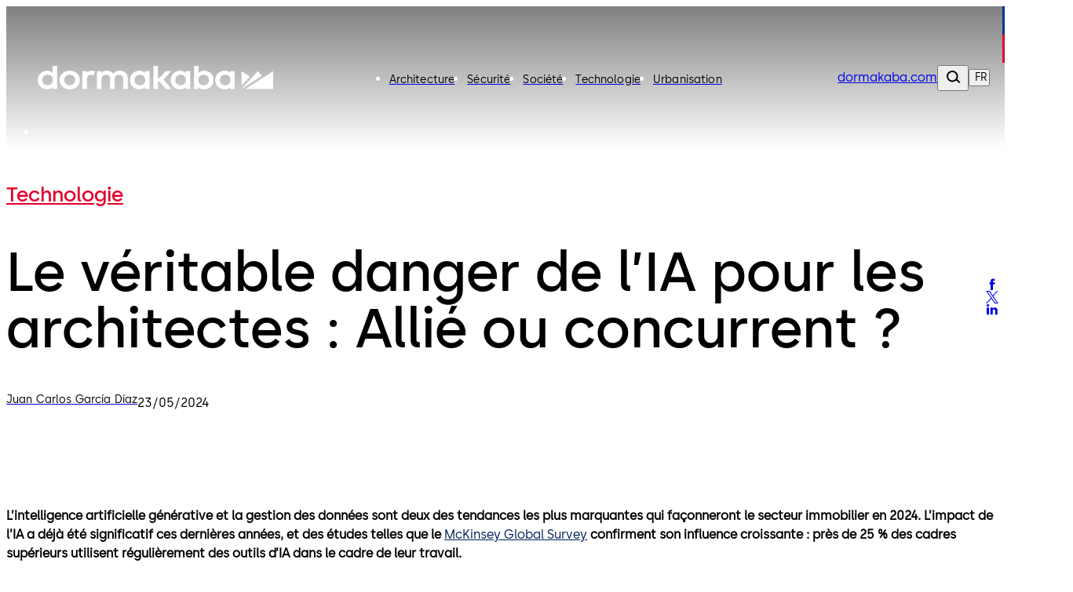

--- FILE ---
content_type: text/html;charset=utf-8
request_url: https://blog.dormakaba.com/fr/le-vrai-danger-de-ai-pour-les-architectes-ou-les-concurrents/
body_size: 343513
content:
<!DOCTYPE html><html  class="no-js"><head><meta charset="utf-8">
<meta name="viewport" content="width=device-width, initial-scale=1.0">
<base href="/">
<script type="importmap">{"imports":{"#entry":"/_nuxt/D6X37Fw-.js"}}</script>
<link rel="preconnect" href="https://fonts.dormakaba.com">
<link rel="preconnect" href="https://images.ctfassets.net">
<style>/*! tailwindcss v4.1.16 | MIT License | https://tailwindcss.com */@layer properties{@supports ((-webkit-hyphens:none) and (not (margin-trim:inline))) or ((-moz-orient:inline) and (not (color:rgb(from red r g b)))){*,::backdrop,:after,:before{--tw-rotate-x:initial;--tw-rotate-y:initial;--tw-rotate-z:initial;--tw-skew-x:initial;--tw-skew-y:initial;--tw-border-style:solid;--tw-shadow:0 0 #0000;--tw-shadow-color:initial;--tw-shadow-alpha:100%;--tw-inset-shadow:0 0 #0000;--tw-inset-shadow-color:initial;--tw-inset-shadow-alpha:100%;--tw-ring-color:initial;--tw-ring-shadow:0 0 #0000;--tw-inset-ring-color:initial;--tw-inset-ring-shadow:0 0 #0000;--tw-ring-inset:initial;--tw-ring-offset-width:0px;--tw-ring-offset-color:#fff;--tw-ring-offset-shadow:0 0 #0000;--tw-blur:initial;--tw-brightness:initial;--tw-contrast:initial;--tw-grayscale:initial;--tw-hue-rotate:initial;--tw-invert:initial;--tw-opacity:initial;--tw-saturate:initial;--tw-sepia:initial;--tw-drop-shadow:initial;--tw-drop-shadow-color:initial;--tw-drop-shadow-alpha:100%;--tw-drop-shadow-size:initial;--tw-duration:initial;--tw-translate-x:0;--tw-translate-y:0;--tw-translate-z:0;--tw-ease:initial;--tw-outline-style:solid;--tw-scale-x:1;--tw-scale-y:1;--tw-scale-z:1;--tw-leading:initial;--tw-tracking:initial;--tw-content:"";--tw-scroll-snap-strictness:proximity;--tw-backdrop-blur:initial;--tw-backdrop-brightness:initial;--tw-backdrop-contrast:initial;--tw-backdrop-grayscale:initial;--tw-backdrop-hue-rotate:initial;--tw-backdrop-invert:initial;--tw-backdrop-opacity:initial;--tw-backdrop-saturate:initial;--tw-backdrop-sepia:initial;--tw-space-y-reverse:0;--tw-font-weight:initial}}}@layer theme{:host,:root{--spacing:.25rem;--container-4xl:56rem;--font-weight-medium:500;--font-weight-semibold:600;--font-weight-bold:700;--radius-md:.375rem;--radius-lg:.5rem;--ease-out:cubic-bezier(0,0,.2,1);--ease-in-out:cubic-bezier(.4,0,.2,1);--animate-spin:spin 1s linear infinite;--animate-pulse:pulse 2s cubic-bezier(.4,0,.6,1)infinite;--animate-bounce:bounce 1s infinite;--blur-sm:8px;--aspect-video:16/9;--default-transition-duration:.15s;--default-transition-timing-function:cubic-bezier(.4,0,.2,1)}}@layer base{@supports (not (-webkit-appearance:-apple-pay-button)) or (contain-intrinsic-size:1px){::-moz-placeholder{color:currentColor}::placeholder{color:currentColor}@supports (color:color-mix(in lab,red,red)){::-moz-placeholder{color:color-mix(in oklab,currentcolor 50%,transparent)}::placeholder{color:color-mix(in oklab,currentcolor 50%,transparent)}}}*,::backdrop,:after,:before{border:0 solid;box-sizing:border-box;margin:0;padding:0}::file-selector-button{border:0 solid;box-sizing:border-box;margin:0;padding:0}:host,html{-webkit-text-size-adjust:100%;font-family:var(--default-font-family,ui-sans-serif,system-ui,sans-serif,"Apple Color Emoji","Segoe UI Emoji","Segoe UI Symbol","Noto Color Emoji");font-feature-settings:var(--default-font-feature-settings,normal);font-variation-settings:var(--default-font-variation-settings,normal);line-height:1.5;-moz-tab-size:4;-o-tab-size:4;tab-size:4;-webkit-tap-highlight-color:transparent}hr{border-top-width:1px;color:inherit;height:0}abbr:where([title]){-webkit-text-decoration:underline dotted;text-decoration:underline dotted}h1,h2,h3,h4,h5,h6{font-size:inherit;font-weight:inherit}a{color:inherit;-webkit-text-decoration:inherit;text-decoration:inherit}b,strong{font-weight:bolder}code,kbd,pre,samp{font-family:var(--default-mono-font-family,ui-monospace,SFMono-Regular,Menlo,Monaco,Consolas,"Liberation Mono","Courier New",monospace);font-feature-settings:var(--default-mono-font-feature-settings,normal);font-size:1em;font-variation-settings:var(--default-mono-font-variation-settings,normal)}small{font-size:80%}sub,sup{font-size:75%;line-height:0;position:relative;vertical-align:baseline}sub{bottom:-.25em}sup{top:-.5em}table{border-collapse:collapse;border-color:inherit;text-indent:0}:-moz-focusring{outline:auto}progress{vertical-align:baseline}summary{display:list-item}menu,ol,ul{list-style:none}audio,canvas,embed,iframe,img,object,svg,video{display:block;vertical-align:middle}img,video{height:auto;max-width:100%}button,input,optgroup,select,textarea{background-color:#0000;border-radius:0;color:inherit;font:inherit;font-feature-settings:inherit;font-variation-settings:inherit;letter-spacing:inherit;opacity:1}::file-selector-button{background-color:#0000;border-radius:0;color:inherit;font:inherit;font-feature-settings:inherit;font-variation-settings:inherit;letter-spacing:inherit;opacity:1}:where(select:is([multiple],[size])) optgroup{font-weight:bolder}:where(select:is([multiple],[size])) optgroup option{padding-inline-start:20px}::file-selector-button{margin-inline-end:4px}::-moz-placeholder{opacity:1}::placeholder{opacity:1}@supports (not (-webkit-appearance:-apple-pay-button)) or (contain-intrinsic-size:1px){::-moz-placeholder{color:currentColor}::placeholder{color:currentColor}@supports (color:color-mix(in lab,red,red)){::-moz-placeholder{color:currentColor}::placeholder{color:currentColor}@supports (color:color-mix(in lab,red,red)){::-moz-placeholder{color:color-mix(in oklab,currentcolor 50%,transparent)}::placeholder{color:color-mix(in oklab,currentcolor 50%,transparent)}}}}textarea{resize:vertical}::-webkit-search-decoration{-webkit-appearance:none}::-webkit-date-and-time-value{min-height:1lh;text-align:inherit}::-webkit-datetime-edit{display:inline-flex}::-webkit-datetime-edit-fields-wrapper{padding:0}::-webkit-datetime-edit,::-webkit-datetime-edit-year-field{padding-block:0}::-webkit-datetime-edit-day-field,::-webkit-datetime-edit-month-field{padding-block:0}::-webkit-datetime-edit-hour-field,::-webkit-datetime-edit-minute-field{padding-block:0}::-webkit-datetime-edit-millisecond-field,::-webkit-datetime-edit-second-field{padding-block:0}::-webkit-datetime-edit-meridiem-field{padding-block:0}::-webkit-calendar-picker-indicator{line-height:1}:-moz-ui-invalid{box-shadow:none}button,input:where([type=button],[type=reset],[type=submit]){-webkit-appearance:button;-moz-appearance:button;appearance:button}::file-selector-button{-webkit-appearance:button;-moz-appearance:button;appearance:button}::-webkit-inner-spin-button,::-webkit-outer-spin-button{height:auto}[hidden]:where(:not([hidden=until-found])){display:none!important}}@layer components;@layer utilities{.mt-12{margin-top:calc(var(--spacing)*12)}.mb-2{margin-bottom:calc(var(--spacing)*2)}.mb-4{margin-bottom:calc(var(--spacing)*4)}.mb-8{margin-bottom:calc(var(--spacing)*8)}.flex{display:flex}.inline{display:inline}.inline-block{display:inline-block}.table-cell{display:table-cell}.table-row{display:table-row}.gap-4{gap:calc(var(--spacing)*4)}.gap-8{gap:calc(var(--spacing)*8)}:where(.space-y-1>:not(:last-child)){--tw-space-y-reverse:0;margin-block-end:calc(var(--spacing)*1*(1 - var(--tw-space-y-reverse)));margin-block-start:calc(var(--spacing)*1*var(--tw-space-y-reverse))}:where(.space-y-2>:not(:last-child)){--tw-space-y-reverse:0;margin-block-end:calc(var(--spacing)*2*(1 - var(--tw-space-y-reverse)));margin-block-start:calc(var(--spacing)*2*var(--tw-space-y-reverse))}.rounded{border-radius:.25rem}.rounded-lg{border-radius:var(--radius-lg)}.p-2{padding:calc(var(--spacing)*2)}.p-3{padding:.75rem}.p-6{padding:calc(var(--spacing)*6)}.px-4{padding-inline:calc(var(--spacing)*4)}.py-8{padding-block:calc(var(--spacing)*8)}.font-bold{--tw-font-weight:var(--font-weight-bold);font-weight:var(--font-weight-bold)}.font-medium{--tw-font-weight:var(--font-weight-medium);font-weight:var(--font-weight-medium)}.font-semibold{--tw-font-weight:var(--font-weight-semibold);font-weight:var(--font-weight-semibold)}.text-grey-space-grey{color:gray}.capitalize{text-transform:capitalize}.italic{font-style:italic}.invert{--tw-invert:invert(100%);filter:var(--tw-blur,)var(--tw-brightness,)var(--tw-contrast,)var(--tw-grayscale,)var(--tw-hue-rotate,)var(--tw-invert,)var(--tw-saturate,)var(--tw-sepia,)var(--tw-drop-shadow,)}.transition-colors{transition-duration:var(--tw-duration,var(--default-transition-duration));transition-property:color,background-color,border-color,outline-color,text-decoration-color,fill,stroke,--tw-gradient-from,--tw-gradient-via,--tw-gradient-to;transition-timing-function:var(--tw-ease,var(--default-transition-timing-function))}@media(hover:hover){.hover\:bg-grey-cool-10:hover{background-color:#ececec}}@media(min-width:48rem){.md\:col-span-2{grid-column:span 2/span 2}.md\:grid-cols-2{grid-template-columns:repeat(2,minmax(0,1fr))}}@media(min-width:64rem){.lg\:col-span-3{grid-column:span 3/span 3}.lg\:grid-cols-3{grid-template-columns:repeat(3,minmax(0,1fr))}}.collapse{visibility:collapse}.visible{visibility:visible}.sr-only{border-width:0;clip-path:inset(50%);height:1px;margin:-1px;overflow:hidden;padding:0;white-space:nowrap;width:1px}.absolute,.sr-only{position:absolute}.fixed{position:fixed}.relative{position:relative}.static{position:static}.container{width:100%}@media(min-width:0){.container{max-width:0}}@media(min-width:40rem){.container{max-width:40rem}}@media(min-width:48rem){.container{max-width:48rem}}@media(min-width:64rem){.container{max-width:64rem}}@media(min-width:80rem){.container{max-width:80rem}}@media(min-width:96rem){.container{max-width:96rem}}.m-1{margin:calc(var(--spacing)*1)}.mx-auto{margin-inline:auto}.mt-auto{margin-top:auto}.block{display:block}.grid{display:grid}.hidden{display:none}.list-item{display:list-item}.table{display:table}.w-1\/3{width:33.3333%}.w-full{width:100%}.max-w-container{max-width:90rem}.flex-grow{flex-grow:1}.border-collapse{border-collapse:collapse}.transform{transform:var(--tw-rotate-x,)var(--tw-rotate-y,)var(--tw-rotate-z,)var(--tw-skew-x,)var(--tw-skew-y,)}.resize{resize:both}.flex-wrap{flex-wrap:wrap}.gap-l{gap:3.5rem}.gap-m{gap:2.5rem}.gap-s{gap:1.5rem}.gap-xl{gap:5rem}.gap-xs{gap:1rem}.gap-xxl{gap:7.5rem}.gap-xxs{gap:.5rem}.gap-xxxl{gap:9.5rem}.gap-xxxs{gap:.25rem}.truncate{text-overflow:ellipsis;white-space:nowrap}.overflow-hidden,.truncate{overflow:hidden}.border{border-style:var(--tw-border-style);border-width:1px}.bg-blue-dark{background-color:#012059}.bg-blue-dark-form{background-color:#344d7a}.bg-blue-light{background-color:#003594}.bg-green-dark{background-color:#166d29}.bg-green-light{background-color:#5fa82a}.bg-grey-black{background-color:#000}.bg-grey-cool{background-color:#484848}.bg-grey-cool-5{background-color:#f5f5f5}.bg-grey-cool-10{background-color:#ececec}.bg-grey-cool-20{background-color:#c9c9c9}.bg-grey-space-grey{background-color:gray}.bg-red-dark{background-color:#c3002b}.bg-red-light{background-color:#e4002b}.bg-white-white{background-color:#fff}.bg-white-white-20{background-color:#fff3}.heading-1{font-family:family-Semibold,sans-serif;font-size:3.4375rem;letter-spacing:0;line-height:4rem}@media(min-width:64rem){.heading-1{font-family:family-Semibold,sans-serif;font-size:4.875rem;letter-spacing:0;line-height:5rem}}.heading-2{font-family:family-Semibold,sans-serif;font-size:2.8125rem;letter-spacing:0;line-height:3rem}@media(min-width:64rem){.heading-2{font-family:family-Semibold,sans-serif;font-size:4.375rem;letter-spacing:0;line-height:4.5rem}}.heading-3{font-family:family-Semibold,sans-serif;font-size:2.5rem;letter-spacing:0;line-height:3rem}@media(min-width:64rem){.heading-3{font-family:family-Semibold,sans-serif;font-size:3.75rem;letter-spacing:0;line-height:4rem}}.heading-4{font-family:family-Semibold,sans-serif;font-size:1.875rem;letter-spacing:0;line-height:2.5rem}@media(min-width:64rem){.heading-4{font-family:family-Semibold,sans-serif;font-size:3.125rem;letter-spacing:0;line-height:3.5rem}}.heading-5{font-family:family-Semibold,sans-serif;font-size:1.625rem;letter-spacing:0;line-height:2rem}@media(min-width:64rem){.heading-5{font-family:family-Semibold,sans-serif;font-size:2.5rem;letter-spacing:0;line-height:3rem}}.heading-6{font-family:family-Semibold,sans-serif;font-size:1.25rem;letter-spacing:0;line-height:1.5rem}@media(min-width:64rem){.heading-6{font-family:family-Semibold,sans-serif;font-size:1.875rem;letter-spacing:0;line-height:2.5rem}}.heading-7{font-family:family-Semibold,sans-serif;font-size:1.125rem;letter-spacing:0;line-height:1.5rem}@media(min-width:64rem){.heading-7{font-family:family-Semibold,sans-serif;font-size:1.625rem;letter-spacing:0;line-height:2rem}}.a-extra-large{font-size:2.5rem;letter-spacing:.025rem;line-height:3rem}.a-extra-large,.a-large{font-family:family-Semibold,sans-serif}.a-large{font-size:2rem;letter-spacing:0;line-height:2rem}.a-medium{font-family:family-Regular,sans-serif;font-size:1rem;letter-spacing:.01rem;line-height:1.5rem}.a-small{font-family:family-Regular,sans-serif}.a-small,.a-small-bold{font-size:.875rem;letter-spacing:.00875rem;line-height:1rem}.a-small-bold{font-family:family-Semibold,sans-serif}.p-extra-large{font-family:family-Regular,sans-serif;letter-spacing:.01625rem}.p-extra-large,.p-extra-large-bold{font-size:1.625rem;line-height:2rem}.p-extra-large-bold{font-family:family-Semibold,sans-serif;letter-spacing:0}.p-extra-small{font-family:family-Regular,sans-serif}.p-extra-small,.p-extra-small-bold{font-size:.75rem;letter-spacing:.0075rem;line-height:1rem}.p-extra-small-bold{font-family:family-Bold,sans-serif}.p-extra-small-semi-bold{font-family:family-Semibold,sans-serif;font-size:.75rem;letter-spacing:.0075rem;line-height:1rem}.p-large{font-family:family-Regular,sans-serif}.p-large,.p-large-bold{font-size:1.125rem;letter-spacing:.01125rem;line-height:1.5rem}.p-large-bold{font-family:family-Semibold,sans-serif}.p-medium{font-family:family-Regular,sans-serif;letter-spacing:0}.p-medium,.p-medium-bold{font-size:1rem;line-height:1.5rem}.p-medium-bold{font-family:family-Bold,sans-serif;letter-spacing:.01rem}.p-medium-list{font-family:family-Semibold,sans-serif;font-size:1rem;letter-spacing:0;line-height:1.5rem}.p-small{font-family:family-Regular,sans-serif}.p-small,.p-small-bold{font-size:.875rem;letter-spacing:.00875rem;line-height:1.5rem}.p-small-bold{font-family:family-Semibold,sans-serif}.p-small-cta-bold{font-family:family-Bold,sans-serif;font-size:.875rem;letter-spacing:0;line-height:1.5rem}.p-small-list{font-family:family-Regular,sans-serif;font-size:.75rem;letter-spacing:0;line-height:1rem}.wrap-anywhere{overflow-wrap:anywhere}.break-phrase{word-break:auto-phrase}.text-blue-light{color:#003594}.uppercase{text-transform:uppercase}.underline{text-decoration-line:underline}.shadow{--tw-shadow:0 1px 3px 0 var(--tw-shadow-color,#0000001a),0 1px 2px -1px var(--tw-shadow-color,#0000001a);box-shadow:var(--tw-inset-shadow),var(--tw-inset-ring-shadow),var(--tw-ring-offset-shadow),var(--tw-ring-shadow),var(--tw-shadow)}.blur{--tw-blur:blur(8px)}.blur,.filter{filter:var(--tw-blur,)var(--tw-brightness,)var(--tw-contrast,)var(--tw-grayscale,)var(--tw-hue-rotate,)var(--tw-invert,)var(--tw-saturate,)var(--tw-sepia,)var(--tw-drop-shadow,)}.transition{transition-duration:var(--tw-duration,var(--default-transition-duration));transition-property:color,background-color,border-color,outline-color,text-decoration-color,fill,stroke,--tw-gradient-from,--tw-gradient-via,--tw-gradient-to,opacity,box-shadow,transform,translate,scale,rotate,filter,backdrop-filter,display,content-visibility,overlay,pointer-events;transition-timing-function:var(--tw-ease,var(--default-transition-timing-function))}@media(min-width:64rem){.lg\:grid-cols-3{grid-template-columns:repeat(3,minmax(0,1fr))}}}@font-face{font-display:swap;font-family:family-Bold;font-style:normal;font-weight:400;src:url(https://fonts.dormakaba.com/fonts/1dormakaba-Bold.7c07940de4.woff2)format("woff2");unicode-range:u+??,u+131,u+152-153,u+2bb-2bc,u+2c6,u+2da,u+2dc,u+2000-206f,u+2074,u+20ac,u+2122,u+2191,u+2193,u+2212,u+2215,u+feff,u+fffd}@font-face{font-display:swap;font-family:family-Bold;font-style:normal;font-weight:400;src:url(https://fonts.dormakaba.com/fonts/1dormakaba-Bold.7c07940de4.woff2)format("woff2");unicode-range:u+100-24f,u+259,u+1e??,u+2020,u+20a0-20ab,u+20ad-20cf,u+2113,u+2c60-2c7f,u+a720-a7ff}@font-face{font-display:swap;font-family:family-Bold;font-style:normal;font-weight:400;size-adjust:102%;src:url(https://fonts.gstatic.com/s/notosans/v27/o-0NIpQlx3QUlC5A4PNjXhFVYNyBx2pqPIif.woff2)format("woff2");unicode-range:u+301,u+400-45f,u+490-491,u+4b0-4b1,u+2116}@font-face{font-display:swap;font-family:family-Bold;font-style:normal;font-weight:400;size-adjust:102%;src:url(https://fonts.gstatic.com/s/notosans/v27/o-0NIpQlx3QUlC5A4PNjXhFVadyBx2pqPIif.woff2)format("woff2");unicode-range:u+460-52f,u+1c80-1c88,u+20b4,u+2de0-2dff,u+a640-a69f,u+fe2e-fe2f}@font-face{font-display:swap;font-family:family-SemiBold;font-style:normal;font-weight:400;src:url(https://fonts.dormakaba.com/fonts/1dormakaba-Semibold.7c07940de4.woff2)format("woff2");unicode-range:u+??,u+131,u+152-153,u+2bb-2bc,u+2c6,u+2da,u+2dc,u+2000-206f,u+2074,u+20ac,u+2122,u+2191,u+2193,u+2212,u+2215,u+feff,u+fffd}@font-face{font-display:swap;font-family:family-SemiBold;font-style:normal;font-weight:400;src:url(https://fonts.dormakaba.com/fonts/1dormakaba-Semibold.7c07940de4.woff2)format("woff2");unicode-range:u+100-24f,u+259,u+1e??,u+2020,u+20a0-20ab,u+20ad-20cf,u+2113,u+2c60-2c7f,u+a720-a7ff}@font-face{font-display:swap;font-family:family-SemiBold;font-style:normal;font-weight:400;size-adjust:102%;src:url(https://fonts.gstatic.com/s/notosans/v27/o-0NIpQlx3QUlC5A4PNjOhBVYNyBx2pqPIif.woff2)format("woff2");unicode-range:u+301,u+400-45f,u+490-491,u+4b0-4b1,u+2116}@font-face{font-display:swap;font-family:family-SemiBold;font-style:normal;font-weight:400;size-adjust:102%;src:url(https://fonts.gstatic.com/s/notosans/v27/o-0NIpQlx3QUlC5A4PNjOhBVadyBx2pqPIif.woff2)format("woff2");unicode-range:u+460-52f,u+1c80-1c88,u+20b4,u+2de0-2dff,u+a640-a69f,u+fe2e-fe2f}@font-face{font-display:swap;font-family:family-Regular;font-style:normal;font-weight:400;src:url(https://fonts.dormakaba.com/fonts/1dormakaba-Regular.7c07940de4.woff2)format("woff2");unicode-range:u+??,u+131,u+152-153,u+2bb-2bc,u+2c6,u+2da,u+2dc,u+2000-206f,u+2074,u+20ac,u+2122,u+2191,u+2193,u+2212,u+2215,u+feff,u+fffd}@font-face{font-display:swap;font-family:family-Regular;font-style:normal;font-weight:400;src:url(https://fonts.dormakaba.com/fonts/1dormakaba-Regular.7c07940de4.woff2)format("woff2");unicode-range:u+100-24f,u+259,u+1e??,u+2020,u+20a0-20ab,u+20ad-20cf,u+2113,u+2c60-2c7f,u+a720-a7ff}@font-face{font-display:swap;font-family:family-Regular;font-style:normal;font-weight:400;size-adjust:102%;src:url(https://fonts.gstatic.com/s/notosans/v27/o-0IIpQlx3QUlC5A4PNr4TRASf6M7VBj.woff2)format("woff2");unicode-range:u+301,u+400-45f,u+490-491,u+4b0-4b1,u+2116}@font-face{font-display:swap;font-family:family-Regular;font-style:normal;font-weight:400;size-adjust:102%;src:url(https://fonts.gstatic.com/s/notosans/v27/o-0IIpQlx3QUlC5A4PNr6DRASf6M7VBj.woff2)format("woff2");unicode-range:u+460-52f,u+1c80-1c88,u+20b4,u+2de0-2dff,u+a640-a69f,u+fe2e-fe2f}@font-face{font-display:swap;font-family:family-Light;font-style:normal;font-weight:400;src:url(https://fonts.dormakaba.com/fonts/1dormakaba-Light.7c07940de4.woff2)format("woff2");unicode-range:u+??,u+131,u+152-153,u+2bb-2bc,u+2c6,u+2da,u+2dc,u+2000-206f,u+2074,u+20ac,u+2122,u+2191,u+2193,u+2212,u+2215,u+feff,u+fffd}@font-face{font-display:swap;font-family:family-Light;font-style:normal;font-weight:400;src:url(https://fonts.dormakaba.com/fonts/1dormakaba-Light.7c07940de4.woff2)format("woff2");unicode-range:u+100-24f,u+259,u+1e??,u+2020,u+20a0-20ab,u+20ad-20cf,u+2113,u+2c60-2c7f,u+a720-a7ff}@font-face{font-display:swap;font-family:family-Light;font-style:normal;font-weight:400;size-adjust:102%;src:url(https://fonts.gstatic.com/s/notosans/v27/o-0NIpQlx3QUlC5A4PNjThZVYNyBx2pqPIif.woff2)format("woff2");unicode-range:u+301,u+400-45f,u+490-491,u+4b0-4b1,u+2116}@font-face{font-display:swap;font-family:family-Light;font-style:normal;font-weight:400;size-adjust:102%;src:url(https://fonts.gstatic.com/s/notosans/v27/o-0NIpQlx3QUlC5A4PNjThZVadyBx2pqPIif.woff2)format("woff2");unicode-range:u+460-52f,u+1c80-1c88,u+20b4,u+2de0-2dff,u+a640-a69f,u+fe2e-fe2f}body,html{color:#000;font-family:family-Regular,sans-serif;font-size:1rem;letter-spacing:0;line-height:1.5rem}.dk-layout-grid{-moz-column-gap:1rem;column-gap:1rem;display:grid;grid-template-columns:repeat(6,minmax(0,1fr))}@media(min-width:48rem){.dk-layout-grid{grid-template-columns:repeat(12,minmax(0,1fr))}}@media(min-width:64rem){.dk-layout-grid{-moz-column-gap:1.5rem;column-gap:1.5rem}}.no-scrollbar{scrollbar-width:none;-ms-overflow-style:none}.no-scrollbar::-webkit-scrollbar{display:none}.dk-section{padding-inline:1rem}@media(min-width:48rem){.dk-section{padding-inline:1.5rem}}@media(min-width:64rem){.dk-section{padding-inline:7.5rem}}.sb-show-main .sbdocs-wrapper,.sb-show-main.sb-main-padded{padding:calc(var(--spacing)*0)}.sb-show-main .sbdocs-content{max-width:100%}.sb-show-main .docs-story>div{padding:calc(var(--spacing)*0)}.sb-show-main .storybook-changelog{padding:2.5rem}.sb-show-main .storybook-changelog .storybook-changelog__inner{margin-inline:auto;max-width:90rem}.fade-enter-active,.fade-leave-active{transition-duration:var(--tw-duration,var(--default-transition-duration));transition-property:opacity;transition-timing-function:var(--tw-ease,var(--default-transition-timing-function));--tw-duration:.1s;--tw-ease:linear;transition-duration:.1s;transition-timing-function:linear}.expand-enter-active,.expand-leave-active,.expand-tree-enter-active,.expand-tree-leave-active,.fade-enter-from,.fade-leave-to{opacity:0}.expand-tree-enter,.expand-tree-leave-to{height:calc(var(--spacing)*0);overflow:hidden}.slide-fade-enter-active{transition-duration:var(--tw-duration,var(--default-transition-duration));transition-property:all;transition-timing-function:var(--tw-ease,var(--default-transition-timing-function));--tw-duration:.5s;--tw-ease:var(--ease-out);transition-delay:.1s;transition-duration:.5s;transition-timing-function:var(--ease-out)}.slide-fade-leave-active{transition-duration:var(--tw-duration,var(--default-transition-duration));transition-property:opacity;transition-timing-function:var(--tw-ease,var(--default-transition-timing-function));--tw-duration:.1s;transition-duration:.1s}.slide-fade-enter-from,.slide-fade-leave-to{opacity:0}.slide-fade-enter-from{--tw-translate-y:calc(var(--spacing)*6);translate:var(--tw-translate-x)var(--tw-translate-y)}.banner-slide-top-enter-from,.banner-slide-top-leave-to{--tw-translate-y:-14.5rem;translate:var(--tw-translate-x)var(--tw-translate-y)}@media(min-width:64rem){.banner-slide-top-enter-from,.banner-slide-top-leave-to{--tw-translate-y:-5rem;translate:var(--tw-translate-x)var(--tw-translate-y)}}.announcement-slide-top-enter-from,.announcement-slide-top-leave-to{--tw-translate-y:-2.5rem;translate:var(--tw-translate-x)var(--tw-translate-y)}.full-screen-slide-up-leave-active{transition-duration:var(--tw-duration,var(--default-transition-duration));transition-property:transform,translate,scale,rotate;transition-timing-function:var(--tw-ease,var(--default-transition-timing-function));--tw-duration:.5s;--tw-ease:var(--ease-in-out);transition-duration:.5s;transition-timing-function:var(--ease-in-out)}.full-screen-slide-up-leave-to{--tw-translate-y:-100%;translate:var(--tw-translate-x)var(--tw-translate-y)}.full-screen-slide-up-leave-from{--tw-translate-y:calc(var(--spacing)*0);translate:var(--tw-translate-x)var(--tw-translate-y)}@keyframes marquee{0%{transform:translate(0)}to{transform:translate(-50%)}}.no-js .is-not-visible,.no-js .is-not-visible *{opacity:1!important;translate:none!important}.dk-background-media-asset :is(.dk-background-media-asset__image,.dk-background-media-asset__video){background-position:50%;background-size:cover;height:100%;width:100%}.dk-background-media-asset .dk-background-media-asset__video{align-items:center;display:flex;justify-content:center;position:relative}.dk-background-media-asset .dk-background-media-asset__video-player{height:100%;-o-object-fit:cover;object-fit:cover;width:100%}.dk-background-media-asset .dk-background-media-asset__video-control{cursor:pointer;display:grid;height:100%;left:calc(var(--spacing)*0);place-content:center;position:absolute;top:calc(var(--spacing)*0);width:100%}.dk-background-media-asset .dk-background-media-asset__video-control .dk-background-media-asset__video-icon{color:#fff}.dk-background-media-asset .dk-background-media-asset__video-control .dk-background-media-asset__video-icon,.dk-background-media-asset .dk-background-media-asset__video-control .dk-background-media-asset__video-icon:hover{transition-duration:var(--tw-duration,var(--default-transition-duration));transition-property:color,background-color,border-color,outline-color,text-decoration-color,fill,stroke,--tw-gradient-from,--tw-gradient-via,--tw-gradient-to;transition-timing-function:var(--tw-ease,var(--default-transition-timing-function));--tw-duration:.3s;--tw-ease:var(--ease-out);transition-duration:.3s;transition-timing-function:var(--ease-out)}.dk-background-media-asset .dk-background-media-asset__video-control .dk-background-media-asset__video-icon:hover{color:#ececec}.dk-background-media-asset .dk-background-media-asset__video-overlay{height:90%;position:absolute;top:calc(var(--spacing)*0);width:100%}.dk-brand-tag{display:flex;flex-direction:column;height:4.5rem;width:.75rem}.dk-brand-tag__blue,.dk-brand-tag__red{height:100%;width:100%}.dk-brand-tag__blue{background-color:#003594}.dk-brand-tag__red{background-color:#e4002b}.dk-button{cursor:pointer;height:3.5rem;letter-spacing:0;min-width:7.5rem;transition-duration:var(--tw-duration,var(--default-transition-duration));transition-property:color,background-color,border-color,outline-color,text-decoration-color,fill,stroke,--tw-gradient-from,--tw-gradient-via,--tw-gradient-to;transition-timing-function:var(--tw-ease,var(--default-transition-timing-function));--tw-duration:.3s;align-items:center;display:flex;font-family:family-Bold,sans-serif;font-size:.875rem;justify-content:center;line-height:1.5rem;padding-block:1rem;padding-inline:1.5rem;position:relative;transition-duration:.3s;white-space:nowrap;width:-moz-fit-content;width:fit-content}.dk-button:is(:focus,:focus-within){outline-color:#003594;outline-offset:2px;outline-style:var(--tw-outline-style);outline-width:1px}.dk-button.is-animated .dk-download-icon__arrow{transition-duration:var(--tw-duration,var(--default-transition-duration));transition-property:transform,translate,scale,rotate;transition-timing-function:var(--tw-ease,var(--default-transition-timing-function));--tw-duration:.3s;transition-duration:.3s}.dk-button.is-animated:is(:hover,:active) .dk-download-icon__arrow{--tw-translate-y:calc(var(--spacing)*-1);translate:var(--tw-translate-x)var(--tw-translate-y)}.dk-button.dk-button--icon-only{min-width:-moz-fit-content;min-width:fit-content;padding:calc(var(--spacing)*0);width:3.5rem}.dk-button:not(.dk-button--icon-only) .dk-button__icon.dk-button__icon--right{padding-left:.5rem}.dk-button:not(.dk-button--icon-only) .dk-button__icon.dk-button__icon--left{padding-right:.5rem}.dk-button .dk-button__loader{transition-duration:var(--tw-duration,var(--default-transition-duration));transition-property:width;transition-timing-function:var(--tw-ease,var(--default-transition-timing-function));width:calc(var(--spacing)*0);--tw-duration:.1s;overflow:hidden;transition-duration:.1s}.dk-button .dk-button__loader.is-active{width:calc(var(--spacing)*7)}.dk-button .dk-button__loader.is-active .dk-button__loader-wrapper{opacity:1}.dk-button .dk-button__loader .dk-button__loader-wrapper{transition-duration:var(--tw-duration,var(--default-transition-duration));transition-property:opacity;transition-timing-function:var(--tw-ease,var(--default-transition-timing-function));--tw-duration:.1s;align-items:center;display:flex;justify-content:center;opacity:0;padding-right:.5rem;transition-duration:.1s}.dk-button .dk-button__loader .dk-button__loader-spinner{height:calc(var(--spacing)*5);width:calc(var(--spacing)*5);--tw-border-style:dotted;animation:var(--animate-spin);border:3px dotted #fff;border-radius:3.40282e+38px;display:inline-block}.dk-button.dk-button[primary]{background-color:#003594;color:#fff}.dk-button.dk-button[primary]:is(:hover,:active){background-color:#012059}.dk-button.dk-button[secondary]{background-color:#f5f5f5;color:#000}.dk-button.dk-button[secondary]:is(:hover,:active){background-color:#ececec}.dk-button.dk-button[tertiary]{background-color:#0000;border-color:#003594;border-style:var(--tw-border-style);border-width:2px;color:#003594}.dk-button.dk-button[tertiary]:is(:hover,:active){border-color:#012059;color:#012059}.dk-button.dk-button[tertiary]:is(:focus,:focus-within){background-color:#003594;color:#fff}.dk-button.dk-button[tertiary]:is(.dk-button[disabled],.is-disabled){background-color:#0000;border-color:#c9c9c9;color:#c9c9c9;pointer-events:none}.dk-button.dk-button[tertiary-onhigh]{background-color:#0000;border-color:#fff;border-style:var(--tw-border-style);border-width:2px;color:#fff}.dk-button.dk-button[tertiary-onhigh]:is(:focus,:focus-within),.dk-button.dk-button[tertiary-onhigh]:is(:hover,:active){background-color:#fff;color:#000}.dk-button.dk-button[destructive]{background-color:#e4002b;color:#fff}.dk-button.dk-button[destructive]:is(:hover,:active){background-color:#c3002b}.dk-button:is(.dk-button[disabled],.is-disabled):not(.dk-button[tertiary]){background-color:#c9c9c9;border-style:var(--tw-border-style);border-width:0;color:#484848;pointer-events:none}.dk-button:is(.dk-button[disabled],.is-disabled):not(.dk-button[tertiary]) :is(span,svg){opacity:.3}.dk-button.dk-button--full{width:100%}.dk-chip{border-radius:var(--radius-lg);border-style:var(--tw-border-style);cursor:pointer;height:calc(var(--spacing)*8);letter-spacing:.00875rem;transition-duration:var(--tw-duration,var(--default-transition-duration));transition-property:color,background-color,border-color,outline-color,text-decoration-color,fill,stroke,--tw-gradient-from,--tw-gradient-via,--tw-gradient-to;transition-timing-function:var(--tw-ease,var(--default-transition-timing-function));width:-moz-fit-content;width:fit-content;--tw-duration:.3s;align-items:center;border-color:#c9c9c9;border-width:1px;-moz-column-gap:.25rem;column-gap:.25rem;display:flex;font-family:family-Regular,sans-serif;font-size:.875rem;line-height:1.5rem;padding-inline:1rem;transition-duration:.3s}.dk-chip:is(:hover,:active){background-color:#c9c9c9}.dk-chip:is(:focus,:focus-within){outline-color:#003594;outline-offset:2px;outline-style:var(--tw-outline-style);outline-width:2px}.dk-chip.is-dark{border-color:#fff;color:#fff}.dk-chip.is-dark:is(:hover,:active){background-color:#c9c9c9;border-color:#c9c9c9;color:#000}.dk-chip.is-dark.is-selected{background-color:#fff;border-color:#fff;color:#000}.dk-chip.is-dark.is-selected .dk-chip__badge{background-color:#000;color:#fff}.dk-chip.is-dark:is(:focus,:focus-within){outline-color:#fff}.dk-chip.is-dark:not(:hover,:active,.is-selected,.is-disabled) .dk-chip__badge{background-color:#fff;color:#000}.dk-chip.is-selected{background-color:#000;border-color:#000;color:#fff}.dk-chip.is-selected .dk-chip__badge{background-color:#fff;color:#000}.dk-chip.is-disabled{background-color:#f5f5f5;border-color:#f5f5f5;color:#c9c9c9;pointer-events:none}.dk-chip.is-disabled .dk-chip__badge{background-color:#fff;color:#c9c9c9}.dk-chip .dk-chip__text{-webkit-line-clamp:1;-webkit-box-orient:vertical;display:-webkit-box;overflow:hidden}.dk-chip .dk-chip__badge{background-color:#000;border-radius:3.40282e+38px;color:#fff;display:grid;font-family:family-Regular,sans-serif;font-size:.75rem;height:calc(var(--spacing)*4);letter-spacing:0;line-height:1rem;place-content:center;transition-duration:var(--tw-duration,var(--default-transition-duration));transition-duration:.3s;transition-timing-function:var(--tw-ease,var(--default-transition-timing-function));width:calc(var(--spacing)*4)}.dk-chip .dk-chip__badge,.dk-content-card{transition-property:color,background-color,border-color,outline-color,text-decoration-color,fill,stroke,--tw-gradient-from,--tw-gradient-via,--tw-gradient-to;--tw-duration:.3s}.dk-content-card{align-items:center;background-color:#f5f5f5;display:flex;flex-direction:column;justify-content:center;transition-duration:var(--tw-duration,var(--default-transition-duration));transition-duration:.3s;transition-timing-function:var(--tw-ease,var(--default-transition-timing-function))}.dk-content-card:hover{background-color:#ececec}.dk-content-card.dk-content-card--small{height:164px;min-height:164px;min-width:164px;padding:1rem;width:164px}@media(min-width:48rem){.dk-content-card.dk-content-card--small{height:222px;min-height:222px;min-width:222px;width:222px}}@media(min-width:64rem){.dk-content-card.dk-content-card--small{height:182px;min-height:182px;min-width:182px;width:182px}}@media(min-width:96rem){.dk-content-card.dk-content-card--small{height:260px;min-height:260px;min-width:260px;padding:1.5rem;width:260px}}.dk-content-card.dk-content-card--small .dk-content-card__heading{font-family:family-Semibold,sans-serif;font-size:1.125rem;letter-spacing:0;line-height:1.5rem;text-align:center}@media(min-width:64rem){.dk-content-card.dk-content-card--small .dk-content-card__heading{font-family:family-Semibold,sans-serif;font-size:1.625rem;letter-spacing:0;line-height:2rem}}.dk-content-card.dk-content-card--small .dk-content-card__heading{margin-top:.5rem}@media(min-width:48rem){.dk-content-card.dk-content-card--small .dk-content-card__heading{font-family:family-Semibold,sans-serif;font-size:1.25rem;letter-spacing:0;line-height:1.5rem}@media(min-width:64rem){.dk-content-card.dk-content-card--small .dk-content-card__heading{font-family:family-Semibold,sans-serif;font-size:1.875rem;letter-spacing:0;line-height:2.5rem}}.dk-content-card.dk-content-card--small .dk-content-card__heading{margin-top:1rem}}@media(min-width:64rem){.dk-content-card.dk-content-card--small .dk-content-card__heading{font-family:family-Semibold,sans-serif;font-size:1.125rem;letter-spacing:.01125rem;line-height:1.5rem}}@media(min-width:96rem){.dk-content-card.dk-content-card--small .dk-content-card__heading{font-family:family-Semibold,sans-serif;font-size:1.125rem;letter-spacing:0;line-height:1.5rem}@media(min-width:64rem){.dk-content-card.dk-content-card--small .dk-content-card__heading{font-family:family-Semibold,sans-serif;font-size:1.625rem;letter-spacing:0;line-height:2rem}}.dk-content-card.dk-content-card--small .dk-content-card__heading{margin-top:1.5rem}}.dk-content-card.dk-content-card--small .dk-content-card__description{letter-spacing:.00875rem;-webkit-line-clamp:1;text-align:center;-webkit-box-orient:vertical;display:-webkit-box;font-family:family-Regular,sans-serif;font-size:.875rem;line-height:1.5rem;margin-top:.5rem;overflow:hidden}@media(min-width:48rem){.dk-content-card.dk-content-card--small .dk-content-card__description{-webkit-line-clamp:2;-webkit-box-orient:vertical;display:-webkit-box;overflow:hidden}}@media(min-width:64rem){.dk-content-card.dk-content-card--small .dk-content-card__description{-webkit-line-clamp:1;-webkit-box-orient:vertical;display:-webkit-box;overflow:hidden}}@media(min-width:96rem){.dk-content-card.dk-content-card--small .dk-content-card__description{letter-spacing:0;-webkit-line-clamp:2;-webkit-box-orient:vertical;display:-webkit-box;font-family:family-Regular,sans-serif;font-size:1rem;line-height:1.5rem;overflow:hidden}}.dk-content-card.dk-content-card--medium{height:282px;min-height:282px;min-width:282px;padding:1.5rem;width:282px}@media(min-width:96rem){.dk-content-card.dk-content-card--medium{height:402px;min-height:402px;min-width:402px;width:402px}}.dk-content-card.dk-content-card--medium .dk-content-card__heading{font-family:family-Semibold,sans-serif;font-size:1.625rem;letter-spacing:0;line-height:2rem;text-align:center}@media(min-width:64rem){.dk-content-card.dk-content-card--medium .dk-content-card__heading{font-family:family-Semibold,sans-serif;font-size:2.5rem;letter-spacing:0;line-height:3rem}}.dk-content-card.dk-content-card--medium .dk-content-card__heading{margin-top:1rem}@media(min-width:48rem){.dk-content-card.dk-content-card--medium .dk-content-card__heading{font-family:family-Semibold,sans-serif;font-size:1.875rem;letter-spacing:0;line-height:2.5rem}@media(min-width:64rem){.dk-content-card.dk-content-card--medium .dk-content-card__heading{font-family:family-Semibold,sans-serif;font-size:3.125rem;letter-spacing:0;line-height:3.5rem}}}@media(min-width:64rem){.dk-content-card.dk-content-card--medium .dk-content-card__heading{font-family:family-Semibold,sans-serif;font-size:1.25rem;letter-spacing:0;line-height:1.5rem}.dk-content-card.dk-content-card--medium .dk-content-card__heading{font-family:family-Semibold,sans-serif;font-size:1.875rem;letter-spacing:0;line-height:2.5rem}}@media(min-width:96rem){.dk-content-card.dk-content-card--medium .dk-content-card__heading{font-family:family-Semibold,sans-serif;font-size:1.625rem;letter-spacing:0;line-height:2rem}@media(min-width:64rem){.dk-content-card.dk-content-card--medium .dk-content-card__heading{font-family:family-Semibold,sans-serif;font-size:2.5rem;letter-spacing:0;line-height:3rem}}}.dk-content-card.dk-content-card--medium .dk-content-card__description{letter-spacing:.01125rem;-webkit-line-clamp:2;text-align:center;-webkit-box-orient:vertical;display:-webkit-box;font-family:family-Regular,sans-serif;font-size:1.125rem;line-height:1.5rem;margin-top:.5rem;overflow:hidden}@media(min-width:96rem){.dk-content-card.dk-content-card--medium .dk-content-card__description{letter-spacing:.01625rem;-webkit-line-clamp:3;-webkit-box-orient:vertical;display:-webkit-box;font-family:family-Regular,sans-serif;font-size:1.625rem;line-height:2rem;margin-top:1rem;overflow:hidden}}.dk-content-card.dk-content-card--large{height:342px;min-height:342px;min-width:342px;padding:1.5rem;width:342px}@media(min-width:64rem){.dk-content-card.dk-content-card--large{height:384px;min-height:384px;min-width:384px;padding:2.5rem;width:384px}}@media(min-width:96rem){.dk-content-card.dk-content-card--large{height:544px;min-height:544px;min-width:544px;width:544px}}.dk-content-card.dk-content-card--large .dk-content-card__heading{font-family:family-Semibold,sans-serif;font-size:1.875rem;letter-spacing:0;line-height:2.5rem;text-align:center}@media(min-width:64rem){.dk-content-card.dk-content-card--large .dk-content-card__heading{font-family:family-Semibold,sans-serif;font-size:3.125rem;letter-spacing:0;line-height:3.5rem}}.dk-content-card.dk-content-card--large .dk-content-card__heading{margin-top:1.5rem}@media(min-width:64rem){.dk-content-card.dk-content-card--large .dk-content-card__heading{font-family:family-Semibold,sans-serif;font-size:1.625rem;letter-spacing:0;line-height:2rem}.dk-content-card.dk-content-card--large .dk-content-card__heading{font-family:family-Semibold,sans-serif;font-size:2.5rem;letter-spacing:0;line-height:3rem}}@media(min-width:96rem){.dk-content-card.dk-content-card--large .dk-content-card__heading{font-family:family-Semibold,sans-serif;font-size:1.875rem;letter-spacing:0;line-height:2.5rem}@media(min-width:64rem){.dk-content-card.dk-content-card--large .dk-content-card__heading{font-family:family-Semibold,sans-serif;font-size:3.125rem;letter-spacing:0;line-height:3.5rem}}}.dk-content-card.dk-content-card--large .dk-content-card__description{letter-spacing:.01125rem;-webkit-line-clamp:2;text-align:center;-webkit-box-orient:vertical;display:-webkit-box;font-family:family-Regular,sans-serif;font-size:1.125rem;line-height:1.5rem;margin-top:1rem;overflow:hidden}@media(min-width:96rem){.dk-content-card.dk-content-card--large .dk-content-card__description{letter-spacing:.01625rem;-webkit-line-clamp:4;-webkit-box-orient:vertical;display:-webkit-box;font-family:family-Regular,sans-serif;font-size:1.625rem;line-height:2rem;margin-top:1.5rem;overflow:hidden}}.dk-image{display:block;overflow:hidden}.dk-image.dk-image--full{height:100%;width:100%}.dk-image.dk-image--fit{height:-moz-fit-content;height:fit-content;width:-moz-fit-content;width:fit-content}.dk-image:is(:hover,.is-animation-active) .dk-image__img.animation-zoom-in{--tw-scale-x:110%;--tw-scale-y:110%;--tw-scale-z:110%;scale:var(--tw-scale-x)var(--tw-scale-y)}.dk-image:is(:hover,.is-animation-active) .dk-image__img.animation-bw-to-color{--tw-grayscale:grayscale(0%);filter:var(--tw-blur,)var(--tw-brightness,)var(--tw-contrast,)var(--tw-grayscale,)var(--tw-hue-rotate,)var(--tw-invert,)var(--tw-saturate,)var(--tw-sepia,)var(--tw-drop-shadow,)}.dk-image .dk-image__img:is(.animation-zoom-in,.animation-bw-to-color){transition-duration:var(--tw-duration,var(--default-transition-duration));transition-property:color,background-color,border-color,outline-color,text-decoration-color,fill,stroke,--tw-gradient-from,--tw-gradient-via,--tw-gradient-to,opacity,box-shadow,transform,translate,scale,rotate,filter,backdrop-filter,display,content-visibility,overlay,pointer-events;transition-timing-function:var(--tw-ease,var(--default-transition-timing-function));--tw-duration:.3s;transition-duration:.3s}.dk-image .dk-image__img.animation-bw-to-color{--tw-grayscale:grayscale(100%);filter:var(--tw-blur,)var(--tw-brightness,)var(--tw-contrast,)var(--tw-grayscale,)var(--tw-hue-rotate,)var(--tw-invert,)var(--tw-saturate,)var(--tw-sepia,)var(--tw-drop-shadow,)}.dk-image .dk-image__img.dk-image__img--cover{-o-object-fit:cover;object-fit:cover}.dk-image .dk-image__img.dk-image__img--contain{-o-object-fit:contain;object-fit:contain}.dk-link{cursor:pointer;position:relative}.dk-link :is(.dk-link__text,.dk-link__icon,.dk-download-icon__arrow){transition-duration:var(--tw-duration,var(--default-transition-duration));transition-property:all;transition-timing-function:var(--tw-ease,var(--default-transition-timing-function));--tw-duration:.3s;transition-duration:.3s}.dk-link:is(:hover,:active) .dk-link__text{text-decoration-line:underline;text-decoration-thickness:2px;text-underline-offset:2px}.dk-link.is-animated:is(:hover,:active) .dk-link__icon--internal{--tw-translate-x:calc(var(--spacing)*1);translate:var(--tw-translate-x)var(--tw-translate-y)}.dk-link.is-animated:is(:hover,:active) .dk-link__icon--external{--tw-translate-y:calc(var(--spacing)*-1);--tw-translate-x:calc(var(--spacing)*1);translate:var(--tw-translate-x)var(--tw-translate-y)}.dk-link.is-animated:is(:hover,:active) .dk-download-icon__arrow{--tw-translate-y:calc(var(--spacing)*-1);translate:var(--tw-translate-x)var(--tw-translate-y)}.dk-link:is(.dk-link--small,.dk-link--medium) .dk-link__icon{vertical-align:sub}.dk-link.dk-link--small{font-family:family-Regular,sans-serif;font-size:.875rem;letter-spacing:.00875rem;line-height:1rem}.dk-link.dk-link--medium{font-family:family-Regular,sans-serif;font-size:1rem;letter-spacing:.01rem;line-height:1.5rem}.dk-link.dk-link--large{font-family:family-Semibold,sans-serif;font-size:2rem;letter-spacing:0;line-height:2rem}.dk-link.dk-link--large .dk-link__icon{vertical-align:middle}.dk-link.dk-link--xlarge{font-family:family-Semibold,sans-serif;font-size:2.5rem;letter-spacing:.025rem;line-height:3rem}.dk-link.dk-link--xlarge .dk-link__icon{vertical-align:baseline}.dk-link :is(.dk-link__icon,.dk-download-icon){display:inline-block;margin-left:.5rem}.dk-link .dk-download-icon{vertical-align:baseline}.dk-link .dk-link__text{-webkit-hyphens:auto;hyphens:auto;word-break:auto-phrase}.dk-link:not(.is-disabled) .dk-link__text{color:#000}.dk-link:not(.is-disabled) :is(.dk-link__icon,.dk-download-icon){color:#e4002b}.dk-link:not(.is-disabled):is(:hover,:active) .dk-link__text{color:#012059;text-decoration-color:#012059}.dk-link.is-dark:not(.is-disabled) :is(.dk-link__text,.dk-link__icon,.dk-download-icon){color:#fff}.dk-link.is-dark:not(.is-disabled):is(:hover,:active) .dk-link__text{text-decoration-color:#fff}.dk-link.is-underline:not(.is-disabled) .dk-link__text{text-decoration-line:underline;text-decoration-thickness:2px;text-underline-offset:2px}.dk-link.is-underline:not(.is-disabled) .dk-download-icon{vertical-align:middle}.dk-link.is-underline:not(.is-disabled):is(:hover,:active) .dk-link__text{color:#e4002b;text-decoration-color:#e4002b}.dk-link.is-dark.is-underline:not(.is-disabled):is(:hover,:active) :is(.dk-link__icon,.dk-download-icon){color:#e4002b}.dk-link.is-disabled{pointer-events:none}.dk-link.is-disabled :is(.dk-link__text,.dk-link__icon,.dk-download-icon){color:#c9c9c9}.dk-logo{align-items:center;display:flex;height:calc(var(--spacing)*6);width:calc(var(--spacing)*40)}.dk-logo.dk-logo--group{width:calc(var(--spacing)*64)}.dk-logo.dk-logo--white{color:#fff}.dk-logo.dk-logo--black{color:#000}.dk-modal{--info-lg-width:504px;--info-xl-width:672px}.dk-modal :is(.dk-modal__overlay,.dk-modal__container){transition-duration:var(--tw-duration,var(--default-transition-duration));transition-property:color,background-color,border-color,outline-color,text-decoration-color,fill,stroke,--tw-gradient-from,--tw-gradient-via,--tw-gradient-to,opacity,box-shadow,transform,translate,scale,rotate,filter,backdrop-filter,display,content-visibility,overlay,pointer-events;transition-timing-function:var(--tw-ease,var(--default-transition-timing-function));--tw-duration:.5s;transition-duration:.5s}.dk-modal.is-not-visible .dk-modal__overlay{opacity:0}.dk-modal.is-not-visible:is(.dk-modal--dialog,.dk-modal--big,.dk-modal--small) .dk-modal__overlay{transition-delay:.1s}.dk-modal.is-not-visible:is(.dk-modal--dialog,.dk-modal--big,.dk-modal--small) .dk-modal__container{opacity:0;--tw-translate-y:calc(var(--spacing)*6);translate:var(--tw-translate-x)var(--tw-translate-y)}.dk-modal.is-not-visible.dk-modal--info .dk-modal__overlay{transition-delay:.3s}.dk-modal.is-not-visible.dk-modal--info .dk-modal__container{--tw-translate-x:100%;translate:var(--tw-translate-x)var(--tw-translate-y)}@media(min-width:64rem){.dk-modal.is-not-visible.dk-modal--info .dk-modal__container{--tw-translate-x:var(--info-lg-width);translate:var(--tw-translate-x)var(--tw-translate-y)}}@media(min-width:80rem){.dk-modal.is-not-visible.dk-modal--info .dk-modal__container{--tw-translate-x:var(--info-xl-width);translate:var(--tw-translate-x)var(--tw-translate-y)}}.dk-modal.dk-modal--dialog .dk-modal__container{margin-inline:auto}@media(min-width:48rem){.dk-modal.dk-modal--dialog .dk-modal__container{max-width:579px}}@media(min-width:64rem){.dk-modal.dk-modal--dialog .dk-modal__container{max-width:1044px}}@media(min-width:80rem){.dk-modal.dk-modal--dialog .dk-modal__container{max-width:1160px}}.dk-modal.dk-modal--dialog .dk-modal__brand-tag{display:none}.dk-modal.dk-modal--dialog .dk-modal__body{height:96px}@media(min-width:48rem){.dk-modal.dk-modal--dialog .dk-modal__body{height:184px}}@media(min-width:64rem){.dk-modal.dk-modal--dialog .dk-modal__body{height:241px}}@media(min-width:80rem){.dk-modal.dk-modal--dialog .dk-modal__body{height:262px}}.dk-modal.dk-modal--big .dk-modal__container{display:flex;flex-direction:column;height:100dvh}@media(min-width:64rem){.dk-modal.dk-modal--big .dk-modal__header .dk-modal__header-infos{padding-inline:7.5rem}}.dk-modal.dk-modal--big .dk-modal__body{flex:1;margin-inline:auto;width:100%}@media(min-width:80rem){.dk-modal.dk-modal--big .dk-modal__body{max-width:90rem}}@media(min-width:64rem){.dk-modal.dk-modal--big .dk-modal__body.dk-modal__body--padding,.dk-modal.dk-modal--big .dk-modal__footer{padding-inline:7.5rem}}.dk-modal.dk-modal--small .dk-modal__container{display:flex;flex-direction:column;height:100dvh;margin-inline:auto}@media(min-width:48rem){.dk-modal.dk-modal--small .dk-modal__container{max-width:579px}}@media(min-width:64rem){.dk-modal.dk-modal--small .dk-modal__container{max-width:1044px}}@media(min-width:80rem){.dk-modal.dk-modal--small .dk-modal__container{max-width:1160px}}@media(min-width:48rem){.dk-modal.dk-modal--small .dk-modal__brand-tag{display:none}}.dk-modal.dk-modal--small .dk-modal__body{flex:1}.dk-modal.dk-modal--info .dk-modal__container{display:flex;flex-direction:column;height:100dvh;margin-left:auto;max-width:100dvw}@media(min-width:64rem){.dk-modal.dk-modal--info .dk-modal__container{max-width:var(--info-lg-width)}}@media(min-width:80rem){.dk-modal.dk-modal--info .dk-modal__container{max-width:var(--info-xl-width)}}.dk-modal.dk-modal--info .dk-modal__body{flex:1}@media(min-width:64rem){.dk-modal.dk-modal--info .dk-modal__body.dk-modal__body--padding{padding-inline:2.5rem}}.dk-modal .dk-modal__wrapper{align-items:center;display:grid;z-index:50}.dk-modal .dk-modal__overlay,.dk-modal .dk-modal__wrapper{height:100%;left:calc(var(--spacing)*0);position:fixed;top:calc(var(--spacing)*0);width:100%}.dk-modal .dk-modal__overlay{background-color:#67676796;z-index:40}.dk-modal .dk-modal__container{background-color:#fff;transition-delay:.1s;width:100%}.dk-modal .dk-modal__header .dk-modal__header-navbar{display:grid;height:4.5rem;place-content:center;position:relative}@media(min-width:48rem){.dk-modal .dk-modal__header .dk-modal__header-navbar{height:calc(var(--spacing)*20)}}.dk-modal .dk-modal__header .dk-modal__header-navbar button{cursor:pointer}.dk-modal .dk-modal__header .dk-modal__header-navbar button:is(:focus,:focus-within){outline-offset:2px;--tw-outline-style:none;outline-color:#003594;outline-style:none}.dk-modal .dk-modal__header .dk-modal__header-infos{-moz-column-gap:1.5rem;column-gap:1.5rem;display:flex;justify-content:space-between;padding-inline:1rem;padding-bottom:1.5rem;padding-top:1rem}@media(min-width:48rem){.dk-modal .dk-modal__header .dk-modal__header-infos{padding-inline:1.5rem}}@media(min-width:64rem){.dk-modal .dk-modal__header .dk-modal__header-infos{padding-bottom:3.5rem}}.dk-modal .dk-modal__header .dk-modal__header-infos.is-hidden{padding-block:calc(var(--spacing)*0)}.dk-modal .dk-modal__header .dk-modal__header-infos h2{font-family:family-Semibold,sans-serif;font-size:1.875rem;letter-spacing:0;line-height:2.5rem}@media(min-width:64rem){.dk-modal .dk-modal__header .dk-modal__header-infos h2{font-family:family-Semibold,sans-serif;font-size:3.125rem;letter-spacing:0;line-height:3.5rem}}.dk-modal .dk-modal__brand-tag{position:absolute;right:calc(var(--spacing)*0)}.dk-modal .dk-modal__body{overflow:scroll}.dk-modal .dk-modal__body.dk-modal__body--padding{padding-inline:1rem}@media(min-width:48rem){.dk-modal .dk-modal__body.dk-modal__body--padding{padding-inline:1.5rem}}.dk-modal .dk-modal__footer{display:flex;flex-direction:column;padding-inline:1rem;padding-bottom:1.5rem;padding-top:1rem;row-gap:1rem}@media(min-width:48rem){.dk-modal .dk-modal__footer{flex-direction:row;justify-content:space-between;padding:1.5rem}}@media(min-width:64rem){.dk-modal .dk-modal__footer{padding-block:2.5rem}}.dk-modal .dk-modal__footer .dk-modal__footer-actions{-moz-column-gap:1rem;column-gap:1rem;display:flex}.dk-modal .dk-modal__footer .dk-modal__footer-actions .dk-modal__secondary-action{flex:1}@media(min-width:48rem){.dk-modal .dk-modal__footer .dk-modal__footer-actions .dk-modal__secondary-action{flex:none}}.dk-search{--e-out-quart:cubic-bezier(.165,.84,.44,1);--e-in-out-cubic:cubic-bezier(.645,.045,.355,1);--t-x:0;width:100%}.dk-search .dk-search__inner{color:#000;height:calc(var(--spacing)*12);transition-duration:var(--tw-duration,var(--default-transition-duration));transition-property:all;transition-timing-function:var(--tw-ease,var(--default-transition-timing-function));--tw-duration:.3s;--tw-ease:var(--ease-out);align-items:center;border-bottom:2px var(--tw-border-style) #000;display:flex;grid-column:1/-1;padding-bottom:.5rem;transition-duration:.3s;transition-timing-function:var(--ease-out)}@media(min-width:64rem){.dk-search .dk-search__inner:not(.dk-search__inner--small){height:calc(var(--spacing)*14)}.dk-search .dk-search__inner:not(.dk-search__inner--small) .dk-search__chip-icon{min-height:calc(var(--spacing)*12);min-width:calc(var(--spacing)*12)}.dk-search .dk-search__inner:not(.dk-search__inner--fluid){grid-column:2/span 10}}@media(min-width:80rem){.dk-search .dk-search__inner:not(.dk-search__inner--fluid){grid-column:3/span 8}}.dk-search .dk-search__inner.is-active{height:calc(var(--spacing)*14)}@media(min-width:64rem){.dk-search .dk-search__inner.is-active:not(.dk-search__inner--small){height:4.5rem}}.dk-search .dk-search__inner.is-dark{border-bottom-color:#fff;color:#fff}.dk-search .dk-search__inner.is-dark .dk-search__input::-moz-placeholder{color:#fff;opacity:.6}.dk-search .dk-search__inner.is-dark .dk-search__input::placeholder{color:#fff;opacity:.6}.dk-search .dk-search__inner.is-dark .dk-search__chip{background-color:#fff3}@media(min-width:64rem){.dk-search .dk-search__inner.dk-search__inner--small .dk-search__input{font-family:family-Semibold,sans-serif;font-size:1.125rem;letter-spacing:0;line-height:1.5rem}.dk-search .dk-search__inner.dk-search__inner--small .dk-search__input{font-family:family-Semibold,sans-serif;font-size:1.625rem;letter-spacing:0;line-height:2rem}.dk-search .dk-search__inner.dk-search__inner--small .dk-search__chip{--tw-leading:1.5rem;--tw-tracking:0rem;font-family:family-Semibold,sans-serif;font-size:1.25rem;letter-spacing:0;line-height:1.5rem}}.dk-search .dk-search__animation-mask{flex:1;overflow:hidden}.dk-search .dk-search__animation-container{--tw-translate-x:var(--t-x);align-items:center;display:flex;translate:var(--tw-translate-x)var(--tw-translate-y)}.dk-search .dk-search__animation-container.is-animated{transition-duration:var(--tw-duration,var(--default-transition-duration));transition-property:transform,translate,scale,rotate;transition-timing-function:var(--tw-ease,var(--default-transition-timing-function));--tw-duration:.5s;--tw-ease:var(--e-in-out-cubic);transition-duration:.5s;transition-timing-function:var(--e-in-out-cubic)}.dk-search .dk-search__prepend{display:flex}.dk-search .dk-search__input{flex:1;font-family:family-Semibold,sans-serif;font-size:1.625rem;letter-spacing:0;line-height:2rem;width:calc(var(--spacing)*0)}@media(min-width:64rem){.dk-search .dk-search__input{font-family:family-Semibold,sans-serif;font-size:2.5rem;letter-spacing:0;line-height:3rem}}.dk-search .dk-search__input{--tw-outline-style:none;transition-duration:var(--tw-duration,var(--default-transition-duration));transition-property:color,background-color,border-color,outline-color,text-decoration-color,fill,stroke,--tw-gradient-from,--tw-gradient-via,--tw-gradient-to,opacity,box-shadow,transform,translate,scale,rotate,filter,backdrop-filter,display,content-visibility,overlay,pointer-events;transition-timing-function:var(--tw-ease,var(--default-transition-timing-function));--tw-duration:.2s;--tw-ease:var(--ease-out);background-color:#0000;outline-style:none;transition-duration:.2s;transition-timing-function:var(--ease-out)}.dk-search .dk-search__input::-webkit-search-cancel-button{display:none}.dk-search .dk-search__input::-moz-placeholder{color:#c9c9c9}.dk-search .dk-search__input::placeholder{color:#c9c9c9}.dk-search .dk-search__input.is-hidden{opacity:0;transition-property:none}.dk-search .dk-search__chip{align-items:center;border-radius:var(--radius-md);-moz-column-gap:.5rem;column-gap:.5rem;display:flex;font-family:family-Semibold,sans-serif;font-size:1.25rem;letter-spacing:0;line-height:1.5rem;margin-right:.5rem;padding-block:.5rem;padding-inline:1rem;position:relative}@media(min-width:64rem){.dk-search .dk-search__chip{font-family:family-Semibold,sans-serif;font-size:1.875rem;letter-spacing:0;line-height:2.5rem}}.dk-search .dk-search__chip{background-color:#012059;color:#fff;cursor:pointer;max-width:calc(var(--spacing)*72)}@media(min-width:48rem){.dk-search .dk-search__chip{max-width:calc(var(--spacing)*96)}}.dk-search .dk-search__chip:before{--tw-content:"";content:var(--tw-content);height:100%;width:100%;z-index:-10;--tw-scale-x:50%;--tw-scale-y:50%;--tw-scale-z:50%;position:absolute;scale:var(--tw-scale-x)var(--tw-scale-y)}.dk-search .dk-search__chip span{display:block;overflow:hidden;text-overflow:ellipsis;white-space:nowrap}.dk-search .dk-search__chip .dk-search__chip-icon{min-height:calc(var(--spacing)*8);min-width:calc(var(--spacing)*8);opacity:0;rotate:-180deg;transform:var(--tw-rotate-x,)var(--tw-rotate-y,)var(--tw-rotate-z,)var(--tw-skew-x,)var(--tw-skew-y,)}.dk-search .dk-search__chip.is-btn-animated:before{--tw-scale-x:100%;--tw-scale-y:100%;--tw-scale-z:100%;scale:var(--tw-scale-x)var(--tw-scale-y);--tw-duration:.2s;--tw-ease:var(--e-out-quart);transition-duration:.15s;transition-duration:var(--tw-duration,var(--default-transition-duration));transition-duration:.2s;transition-property:color,background-color,border-color,outline-color,text-decoration-color,fill,stroke,--tw-gradient-from,--tw-gradient-via,--tw-gradient-to;transition-property:transform,translate,scale,rotate;transition-timing-function:var(--ease-out);transition-timing-function:var(--tw-ease,var(--default-transition-timing-function));transition-timing-function:var(--e-out-quart)}.dk-search .dk-search__chip.is-btn-animated .dk-search__chip-icon{opacity:1;--tw-duration:.5s;--tw-ease:var(--e-out-quart);rotate:none;transition-duration:.2s;transition-duration:var(--tw-duration,var(--default-transition-duration));transition-duration:.5s;transition-property:opacity;transition-property:transform,translate,scale,rotate;transition-timing-function:var(--ease-out);transition-timing-function:var(--tw-ease,var(--default-transition-timing-function));transition-timing-function:var(--e-out-quart)}.dk-search .dk-search__submit-btn{cursor:pointer}.dk-search .dk-search__submit-btn:is(:focus,:focus-within){outline-offset:2px;--tw-outline-style:none;outline-color:#003594;outline-style:none}.dk-select{width:calc(var(--spacing)*72)}.dk-select.dk-select--filter{width:calc(var(--spacing)*40)}.dk-select.dk-select--filter .dk-select__combo-input{background-color:#0000;border-style:var(--tw-border-style);border-width:0;border-bottom:2px var(--tw-border-style);border-color:#000}.dk-select.dk-select--filter .dk-select__combo-input:hover{background-color:#c9c9c9}.dk-select.dk-select--filter .dk-select__combo-input.is-active{border-bottom:4px var(--tw-border-style) #e4002b}.dk-select.dk-select--filter .dk-select__combo-input.is-error{border-bottom-color:#e4002b}.dk-select.is-disabled :is(.dk-select__label,.dk-select__combo-input,.dk-select__caption){color:#c9c9c9}.dk-select.is-disabled.dk-select--filter .dk-select__combo-input{background-color:#0000;border-bottom-color:#c9c9c9}.dk-select.is-disabled .dk-select__combo-input{background-color:#f5f5f5;pointer-events:none}.dk-select.is-dark:not(.is-disabled) :is(.dk-select__label,.dk-select__caption){color:#fff}.dk-select.is-dark:not(.is-disabled) .dk-select__combo-input{outline-color:#fff}.dk-select.is-dark:not(.is-disabled):not(.is-expanded) .dk-select__combo-input:not(.is-error){background-color:#fff3;border-color:#fff3;color:#fff}.dk-select.is-dark:not(.is-disabled):not(.is-expanded) .dk-select__combo-input:not(.is-error) span.placeholder{color:#ececec}.dk-select.is-dark:not(.is-disabled):not(.is-expanded).dk-select--filter .dk-select__combo-input{background-color:#0000;border-color:#fff}.dk-select.is-dark:not(.is-disabled):not(.is-expanded).dk-select--filter .dk-select__combo-input:hover{background-color:#c9c9c9;color:#000}.dk-select.is-dark:not(.is-disabled):not(.is-expanded).dk-select--filter .dk-select__combo-input.is-error{border-bottom-color:#e4002b;color:#e4002b}.dk-select.is-dark:not(.is-disabled):not(.is-expanded).dk-select--filter .dk-select__combo-input.is-error:not(:hover) :is(.dk-select__icon,.dk-select__chevron-icon){color:#fff}.dk-select .dk-select__info-box{align-items:flex-end;-moz-column-gap:.25rem;column-gap:.25rem;display:flex;justify-content:space-between;padding-bottom:.25rem}.dk-select .dk-select__info-box.dk-select__info-box--no-padding{padding-bottom:calc(var(--spacing)*0)}.dk-select .dk-select__label{color:#484848;flex:1;font-family:family-Semibold,sans-serif;font-size:.75rem;letter-spacing:.0075rem;line-height:1rem}.dk-select .dk-select__error-message{color:#e4002b;margin-left:auto}.dk-select .dk-select__caption,.dk-select .dk-select__error-message{font-family:family-Regular,sans-serif;font-size:.75rem;letter-spacing:.0075rem;line-height:1rem}.dk-select .dk-select__caption{color:gray;padding-top:.25rem}.dk-select .dk-select__chevron-icon{rotate:none}.dk-select .dk-select__combo{position:relative}.dk-select .dk-select__combo-input{align-items:center;background-color:#fff;border-color:#ececec;border-style:var(--tw-border-style);border-width:1px;-moz-column-gap:.5rem;column-gap:.5rem;cursor:pointer;display:flex;font-family:family-Regular,sans-serif;font-size:.875rem;height:calc(var(--spacing)*12);justify-content:space-between;letter-spacing:.00875rem;line-height:1.5rem;padding-inline:1rem}.dk-select .dk-select__combo-input:where(:hover,:focus-visible){transition-duration:var(--tw-duration,var(--default-transition-duration));transition-property:color,background-color,border-color,outline-color,text-decoration-color,fill,stroke,--tw-gradient-from,--tw-gradient-via,--tw-gradient-to;transition-timing-function:var(--tw-ease,var(--default-transition-timing-function));--tw-duration:.3s;--tw-ease:var(--ease-out);transition-duration:.3s;transition-timing-function:var(--ease-out)}.dk-select .dk-select__combo-input:hover{border-color:#000}.dk-select .dk-select__combo-input:where(:focus-visible){outline-color:#003594;outline-offset:2px;outline-style:var(--tw-outline-style);outline-width:2px}.dk-select .dk-select__combo-input.is-error{border-color:#e4002b;color:#e4002b}.dk-select .dk-select__combo-input.is-error :is(.dk-select__icon,.dk-select__chevron-icon){color:#000}.dk-select .dk-select__combo-input span{-webkit-line-clamp:1;-webkit-box-orient:vertical;display:-webkit-box;flex:1;overflow:hidden}.dk-select .dk-select__combo-input span.placeholder{color:gray}.dk-select .dk-select__combo-menu{display:flex;flex-direction:column;height:-moz-fit-content;height:fit-content;max-height:calc(var(--spacing)*48);opacity:0;overflow:auto;padding:.5rem 1rem 1rem;position:absolute;visibility:hidden;width:100%;z-index:10}.dk-select :is(.dk-select__icon,.dk-select__chevron-icon,.dk-select__combo-input,.dk-select__combo-menu,.dk-select__option){transition-duration:var(--tw-duration,var(--default-transition-duration));transition-property:all;transition-timing-function:var(--tw-ease,var(--default-transition-timing-function));--tw-duration:.15s;--tw-ease:var(--ease-out);transition-duration:.15s;transition-timing-function:var(--ease-out)}.dk-select .dk-select__option{align-items:center;border-radius:var(--radius-lg);cursor:pointer;display:flex;font-family:family-Regular,sans-serif;font-size:.75rem;gap:.5rem;justify-content:flex-start;letter-spacing:.0075rem;line-height:1rem;padding-block:.5rem;padding-inline:1rem}.dk-select .dk-select__option:not(:last-child){margin-bottom:.5rem}.dk-select .dk-select__option:hover{background-color:#f5f5f5}.dk-select .dk-select__option.is-selected{background-color:#000;color:#fff}.dk-select .dk-select__option.is-current{outline-color:#000;outline-offset:-2px;outline-style:var(--tw-outline-style);outline-width:2px}.dk-select .dk-select__option .dk-icon{flex:none}.dk-select.is-expanded{color:#000}.dk-select.is-expanded .dk-select__chevron-icon{rotate:180deg}.dk-select.is-expanded :is(.dk-select__combo-input,.dk-select__combo-menu),.dk-select.is-expanded.dk-select--filter .dk-select__combo-input:hover{background-color:#fff;border-color:#ececec}.dk-select.is-expanded:not(.dk-select--filter) .dk-select__combo-input{border-bottom-color:#0000}.dk-select.is-expanded.dk-select--filter .dk-select__combo-input,.dk-select.is-expanded.dk-select--filter .dk-select__combo-input.is-active{border-style:var(--tw-border-style);border-bottom-style:var(--tw-border-style);border-width:1px 1px 0}.dk-select.is-expanded .dk-select__combo-menu{border-style:var(--tw-border-style);border-top-style:var(--tw-border-style);border-width:0 1px 1px;opacity:1;visibility:visible}.dk-tag{border-radius:var(--radius-md);color:#000;height:calc(var(--spacing)*8);letter-spacing:.00875rem;-webkit-line-clamp:1;width:-moz-fit-content;width:fit-content;-webkit-box-orient:vertical;display:-webkit-box;font-family:family-Regular,sans-serif;font-size:.875rem;line-height:1.5rem;overflow:hidden;padding-block:.25rem;padding-inline:.5rem}.dk-tag.dk-tag[primary]{background-color:#c9c9c9}.dk-tag.dk-tag[secondary]{background-color:#fff}@media(min-width:64rem){.video.video--full-row .video__content{grid-column:1/-1}.video.video--full-row .video__caption{grid-column:span 6/span 6}}.video :is(.video__content,.video__caption){transition-duration:var(--tw-duration,var(--default-transition-duration));transition-property:color,background-color,border-color,outline-color,text-decoration-color,fill,stroke,--tw-gradient-from,--tw-gradient-via,--tw-gradient-to,opacity,box-shadow,transform,translate,scale,rotate,filter,backdrop-filter,display,content-visibility,overlay,pointer-events;transition-timing-function:var(--tw-ease,var(--default-transition-timing-function));--tw-duration:.5s;transition-duration:.5s}.video.is-not-visible :is(.video__content,.video__caption){opacity:0;--tw-translate-y:calc(var(--spacing)*6);translate:var(--tw-translate-x)var(--tw-translate-y)}.video .video__content{grid-column:1/-1;position:relative;transition-delay:.1s}@media(min-width:64rem){.video .video__content{grid-column:1/span 7}}.video .video__player{aspect-ratio:var(--aspect-video);-o-object-fit:cover;object-fit:cover;width:100%}.video .video__backdrop{align-items:center;display:flex;height:100%;justify-content:center;left:calc(var(--spacing)*0);position:absolute;top:calc(var(--spacing)*0);width:100%}.video .video__backdrop.video__backdrop--hidden{display:none}.video .video__backdrop .video__play-button{cursor:pointer}.video .video__backdrop .video__play-icon{color:#fff}.video .video__backdrop .video__play-icon,.video .video__backdrop .video__play-icon:hover{transition-duration:var(--tw-duration,var(--default-transition-duration));transition-property:color,background-color,border-color,outline-color,text-decoration-color,fill,stroke,--tw-gradient-from,--tw-gradient-via,--tw-gradient-to;transition-timing-function:var(--tw-ease,var(--default-transition-timing-function));--tw-duration:.3s;--tw-ease:var(--ease-out);transition-duration:.3s;transition-timing-function:var(--ease-out)}.video .video__backdrop .video__play-icon:hover{color:#ececec}.video .video__caption{color:#484848;font-family:family-Regular,sans-serif;font-size:.875rem;grid-column:1/-1;letter-spacing:.00875rem;line-height:1.5rem;padding-top:1.5rem;transition-delay:.3s}@media(min-width:64rem){.video .video__caption{grid-column:1/span 7}}.dk-accordion{border-bottom:2px var(--tw-border-style);border-color:#f5f5f5;padding-block:1.5rem}@media(min-width:64rem){.dk-accordion{padding-block:1rem}}.dk-accordion.is-open{padding-bottom:2.5rem}.dk-accordion.is-open .dk-accordion__plus-minus:after{opacity:0;rotate:none;transform:var(--tw-rotate-x,)var(--tw-rotate-y,)var(--tw-rotate-z,)var(--tw-skew-x,)var(--tw-skew-y,)}.dk-accordion .dk-accordion__trigger{cursor:pointer;width:100%}.dk-accordion .dk-accordion__title-wrapper{align-items:flex-start;-moz-column-gap:1rem;column-gap:1rem;display:flex;font-family:family-Semibold,sans-serif;font-size:1.625rem;letter-spacing:0;line-height:2rem}@media(min-width:64rem){.dk-accordion .dk-accordion__title-wrapper{font-family:family-Semibold,sans-serif;font-size:2.5rem;letter-spacing:0;line-height:3rem}}.dk-accordion .dk-accordion__title-wrapper{text-align:left}.dk-accordion .dk-accordion__title-wrapper .dk-icon{min-width:calc(var(--spacing)*8)}@media(min-width:64rem){.dk-accordion .dk-accordion__title-wrapper .dk-icon{min-width:calc(var(--spacing)*12)}}.dk-accordion .dk-accordion__title{display:flex;flex-direction:column;-webkit-hyphens:auto;hyphens:auto;overflow-wrap:anywhere;row-gap:1rem}.dk-accordion .dk-accordion__plus-minus{display:flex;flex-grow:0;flex-shrink:0;height:calc(var(--spacing)*6);margin-left:auto;margin-block:auto;position:relative;width:calc(var(--spacing)*6)}.dk-accordion .dk-accordion__plus-minus:after,.dk-accordion .dk-accordion__plus-minus:before{--tw-content:"";content:var(--tw-content);height:calc(var(--spacing)*0);left:calc(var(--spacing)*0);right:calc(var(--spacing)*0);top:50%;--tw-border-style:solid;transform-origin:50%;transition-duration:var(--tw-duration,var(--default-transition-duration));transition-property:color,background-color,border-color,outline-color,text-decoration-color,fill,stroke,--tw-gradient-from,--tw-gradient-via,--tw-gradient-to,opacity,box-shadow,transform,translate,scale,rotate,filter,backdrop-filter,display,content-visibility,overlay,pointer-events;transition-timing-function:var(--tw-ease,var(--default-transition-timing-function));--tw-duration:.2s;background-color:#000;border-left-color:#000;border-right-color:#000;border-style:var(--tw-border-style) solid solid;border-bottom:1px solid #000;border-top:1px solid #000;height:calc(var(--spacing)*.5);position:absolute;transition-duration:.2s}.dk-accordion .dk-accordion__plus-minus:after{opacity:1;rotate:90deg;transform:var(--tw-rotate-x,)var(--tw-rotate-y,)var(--tw-rotate-z,)var(--tw-skew-x,)var(--tw-skew-y,)}.dk-accordion .dk-accordion__subtitle{color:gray;font-family:family-Regular,sans-serif;font-size:.875rem;letter-spacing:.00875rem;line-height:1.5rem;text-align:start}@media(min-width:64rem){.dk-accordion .dk-accordion__subtitle{font-family:family-Regular,sans-serif;font-size:1rem;letter-spacing:0;line-height:1.5rem}}.dk-accordion .dk-accordion__panel{padding-left:calc(var(--spacing)*12);transition-duration:var(--tw-duration,var(--default-transition-duration));transition-property:all;transition-timing-function:var(--tw-ease,var(--default-transition-timing-function));--tw-duration:.2s;--tw-ease:var(--ease-out);overflow:hidden;transition-duration:.2s;transition-timing-function:var(--ease-out)}@media(min-width:64rem){.dk-accordion .dk-accordion__panel{padding-left:calc(var(--spacing)*16)}}.dk-accordion .dk-accordion__panel-inner{padding-top:1rem}@media(min-width:48rem){.dk-accordion .dk-accordion__panel-inner{padding-top:1.5rem}}.dk-accordion-group .dk-accordion:first-child{border-top:2px var(--tw-border-style);border-color:#f5f5f5}.dk-asset-box-list{display:flex;flex-direction:column;row-gap:calc(var(--spacing)*5)}.dk-asset-box-list.is-not-visible .dk-asset-box{opacity:0;--tw-translate-y:calc(var(--spacing)*6);translate:var(--tw-translate-x)var(--tw-translate-y)}.dk-asset-box-list .dk-asset-box{transition-duration:var(--tw-duration,var(--default-transition-duration));transition-property:color,background-color,border-color,outline-color,text-decoration-color,fill,stroke,--tw-gradient-from,--tw-gradient-via,--tw-gradient-to,opacity,box-shadow,transform,translate,scale,rotate,filter,backdrop-filter,display,content-visibility,overlay,pointer-events;transition-timing-function:var(--tw-ease,var(--default-transition-timing-function));--tw-duration:.5s;transition-duration:.5s}.dk-download-box{max-width:362px}.dk-download-box .dk-download-icon__arrow{transition-duration:var(--tw-duration,var(--default-transition-duration));transition-property:all;transition-timing-function:var(--tw-ease,var(--default-transition-timing-function));--tw-duration:.3s;transition-duration:.3s}.dk-download-box:is(:hover,:active) .dk-download-icon__arrow{--tw-translate-y:calc(var(--spacing)*-1);translate:var(--tw-translate-x)var(--tw-translate-y)}.dk-download-box .dk-download-box__link{min-height:5.5rem;transition-duration:var(--tw-duration,var(--default-transition-duration));transition-property:color,background-color,border-color,outline-color,text-decoration-color,fill,stroke,--tw-gradient-from,--tw-gradient-via,--tw-gradient-to;transition-timing-function:var(--tw-ease,var(--default-transition-timing-function));--tw-duration:.3s;--tw-ease:var(--ease-out);background-color:#f5f5f5;-moz-column-gap:1rem;column-gap:1rem;display:flex;padding:1rem;transition-duration:.3s;transition-timing-function:var(--ease-out)}.dk-download-box .dk-download-box__link:focus,.dk-download-box .dk-download-box__link:hover{background-color:#ececec}.dk-download-box .dk-download-box__content{align-items:flex-start;display:flex;flex-direction:column;flex-grow:1;justify-content:center;row-gap:.25rem}.dk-download-box .dk-download-box__title{font-family:family-Regular,sans-serif;font-size:1.125rem;-webkit-hyphens:auto;hyphens:auto;letter-spacing:.01125rem;line-height:1.5rem;overflow-wrap:anywhere}.dk-download-box .dk-download-box__description,.dk-download-box .dk-download-box__size{color:#484848}.dk-download-box .dk-download-box__description{letter-spacing:.00875rem;-webkit-line-clamp:4;-webkit-box-orient:vertical;display:-webkit-box;font-family:family-Regular,sans-serif;font-size:.875rem;line-height:1.5rem;overflow:hidden}.dk-download-box .dk-download-box__size{font-family:family-Regular,sans-serif;font-size:.75rem;letter-spacing:.0075rem;line-height:1rem}.dk-download-box .dk-download-box__right-icon{display:grid;height:calc(var(--spacing)*6);margin-block:auto;min-width:calc(var(--spacing)*6);place-items:center}.dk-link-box{max-width:362px}.dk-link-box:is(:hover,:active) .dk-link-box__right-icon{--tw-translate-x:calc(var(--spacing)*1);translate:var(--tw-translate-x)var(--tw-translate-y)}.dk-link-box .dk-link-box__link{min-height:5.5rem;transition-duration:var(--tw-duration,var(--default-transition-duration));transition-property:color,background-color,border-color,outline-color,text-decoration-color,fill,stroke,--tw-gradient-from,--tw-gradient-via,--tw-gradient-to;transition-timing-function:var(--tw-ease,var(--default-transition-timing-function));--tw-duration:.3s;--tw-ease:var(--ease-out);background-color:#f5f5f5;-moz-column-gap:1rem;column-gap:1rem;display:flex;padding:1rem;transition-duration:.3s;transition-timing-function:var(--ease-out)}.dk-link-box .dk-link-box__link:focus,.dk-link-box .dk-link-box__link:hover{background-color:#ececec}.dk-link-box .dk-link-box__title{flex-grow:1;font-family:family-Regular,sans-serif;font-size:1.125rem;-webkit-hyphens:auto;hyphens:auto;letter-spacing:.01125rem;line-height:1.5rem;margin-block:auto;overflow-wrap:anywhere}.dk-link-box .dk-link-box__left-icon,.dk-link-box .dk-link-box__right-icon{display:grid;margin-block:auto;place-items:center}.dk-link-box .dk-link-box__left-icon{height:calc(var(--spacing)*10);min-width:calc(var(--spacing)*10)}.dk-link-box .dk-link-box__right-icon{height:calc(var(--spacing)*6);min-width:calc(var(--spacing)*6);transition-duration:var(--tw-duration,var(--default-transition-duration));transition-property:all;transition-timing-function:var(--tw-ease,var(--default-transition-timing-function));--tw-duration:.3s;transition-duration:.3s}.dk-breadcrumb{align-items:center;background-color:#fff;display:flex;padding-block:.5rem}.dk-breadcrumb.is-grey{background-color:#f5f5f5}.dk-breadcrumb.is-dark{background-color:#012059}.dk-breadcrumb.is-dark .dk-breadcrumb__active-page,.dk-breadcrumb.is-dark .dk-breadcrumb__link :where(.dk-breadcrumb__text,.dk-breadcrumb__icon),.dk-breadcrumb.is-dark .dk-breadcrumb__link:hover .dk-breadcrumb__text{color:#fff}.dk-breadcrumb.is-dark .dk-breadcrumb__active-page .dk-breadcrumb__active-button{color:#000}.dk-breadcrumb .dk-breadcrumb__list{align-items:center;display:flex;flex-wrap:wrap;row-gap:.25rem;width:-moz-fit-content;width:fit-content}.dk-breadcrumb .dk-breadcrumb__list li{margin-right:1.5rem}.dk-breadcrumb .dk-breadcrumb__list li.is-ellipsis{margin-right:.5rem}.dk-breadcrumb .dk-breadcrumb__link{align-items:center;-moz-column-gap:.5rem;column-gap:.5rem;display:flex;font-family:family-Regular,sans-serif;font-size:.875rem;letter-spacing:.00875rem;line-height:1rem}.dk-breadcrumb .dk-breadcrumb__link:hover .dk-breadcrumb__text{color:#012059;text-decoration-line:underline}.dk-breadcrumb .dk-breadcrumb__link:hover .dk-breadcrumb__icon{color:#e4002b}.dk-breadcrumb .dk-breadcrumb__link:is(:focus,:focus-within){outline-color:#003594;outline-offset:2px;outline-style:var(--tw-outline-style);outline-width:2px}.dk-breadcrumb .dk-breadcrumb__link .dk-breadcrumb__text{-webkit-hyphens:auto;hyphens:auto;-webkit-line-clamp:2;overflow-wrap:anywhere;-webkit-box-orient:vertical;display:-webkit-box;max-width:7.5rem;overflow:hidden}@media(min-width:48rem){.dk-breadcrumb .dk-breadcrumb__link .dk-breadcrumb__text{max-width:11.25rem}}@media(min-width:64rem){.dk-breadcrumb .dk-breadcrumb__link .dk-breadcrumb__text{max-width:100%}}.dk-chip-list{display:flex;flex-wrap:wrap;gap:1rem}.contact{--tw-border-style:solid;border:1px solid #c9c9c9;display:flex;flex-direction:column;padding:1.5rem;row-gap:1rem}.contact .contact__footer,.contact .contact__header{align-items:flex-start;display:flex;flex-direction:column;gap:1.5rem}@media(min-width:64rem){.contact .contact__header{align-items:center;flex-direction:row}}.contact .contact__image{height:calc(var(--spacing)*28);transition-duration:var(--tw-duration,var(--default-transition-duration));transition-property:opacity;transition-timing-function:var(--tw-ease,var(--default-transition-timing-function));width:calc(var(--spacing)*28);--tw-duration:.1s;border-radius:3.40282e+38px;transition-duration:.1s}.contact .contact__image.is-hidden{opacity:0;width:calc(var(--spacing)*0)}.contact .contact__image.contact__image--skeleton{animation:var(--animate-pulse);background-color:#c9c9c9}.contact .contact__info{display:flex;flex:1;flex-direction:column;row-gap:.5rem}.contact .contact__info-title{font-family:family-Semibold,sans-serif;font-size:1.875rem;letter-spacing:0;line-height:2.5rem}@media(min-width:64rem){.contact .contact__info-title{font-family:family-Semibold,sans-serif;font-size:1.25rem;letter-spacing:0;line-height:1.5rem}.contact .contact__info-title{font-family:family-Semibold,sans-serif;font-size:1.875rem;letter-spacing:0;line-height:2.5rem}}.contact .contact__info-job{letter-spacing:0;-webkit-line-clamp:2;-webkit-box-orient:vertical;display:-webkit-box;font-family:family-Regular,sans-serif;font-size:1rem;line-height:1.5rem;overflow:hidden}.contact .contact__social-networks{-moz-column-gap:calc(var(--spacing)*2);column-gap:calc(var(--spacing)*2);display:flex;margin-top:auto}.contact .contact__social-networks>li{display:grid;height:calc(var(--spacing)*6);place-items:center;width:calc(var(--spacing)*6)}@media(min-width:64rem){.contact .contact__footer{flex-direction:row-reverse;justify-content:space-between}}.contact .contact__footer-infos{display:flex;flex-direction:column;row-gap:.5rem}.contact .contact__footer-infos a{color:#003594;font-family:family-Regular,sans-serif;font-size:.875rem;letter-spacing:.00875rem;line-height:1.5rem;word-break:break-all}.contact-list{display:grid;gap:1rem;padding-bottom:5rem}@media(min-width:48rem){.contact-list{grid-template-columns:repeat(2,minmax(0,1fr))}}@media(min-width:64rem){.contact-list{gap:1.5rem;max-width:1300px}}.contact-list.is-not-visible .contact{opacity:0;--tw-translate-y:1.5rem;translate:var(--tw-translate-x)var(--tw-translate-y)}.contact-list .contact{transition-duration:var(--tw-duration,var(--default-transition-duration));transition-property:color,background-color,border-color,outline-color,text-decoration-color,fill,stroke,--tw-gradient-from,--tw-gradient-via,--tw-gradient-to,opacity,box-shadow,transform,translate,scale,rotate,filter,backdrop-filter,display,content-visibility,overlay,pointer-events;transition-timing-function:var(--tw-ease,var(--default-transition-timing-function));--tw-duration:.5s;transition-duration:.5s}.dk-cta-big{background-color:#f5f5f5}.dk-cta-big.is-dark{background-color:#012059}.dk-cta-big.is-dark :is(.dk-cta-big__pretitle,.dk-cta-big__title,.dk-cta-big__description){color:#fff}.dk-cta-big .dk-cta-big__inner{padding-block:2.5rem;row-gap:1rem}@media(min-width:64rem){.dk-cta-big .dk-cta-big__inner{align-items:center;padding-block:7.5rem}}@media(min-width:80rem){.dk-cta-big .dk-cta-big__inner{padding-block:9.5rem}}.dk-cta-big :is(.dk-cta-big__heading,.dk-cta-big__content){display:flex;flex-direction:column;grid-column:1/-1;row-gap:1rem}@media(min-width:64rem){.dk-cta-big :is(.dk-cta-big__heading,.dk-cta-big__content){row-gap:1.5rem}.dk-cta-big .dk-cta-big__heading{grid-column:1/span 6}.dk-cta-big .dk-cta-big__content{grid-column:8/span 5;padding-top:2.5rem}}.dk-cta-big .dk-cta-big__pretitle{font-family:family-Semibold,sans-serif;font-size:1.25rem;letter-spacing:0;line-height:1.5rem}@media(min-width:64rem){.dk-cta-big .dk-cta-big__pretitle{font-family:family-Semibold,sans-serif;font-size:1.125rem;letter-spacing:0;line-height:1.5rem}.dk-cta-big .dk-cta-big__pretitle{font-family:family-Semibold,sans-serif;font-size:1.625rem;letter-spacing:0;line-height:2rem}}.dk-cta-big .dk-cta-big__pretitle{color:#e4002b}.dk-cta-big .dk-cta-big__title{font-family:family-Semibold,sans-serif;font-size:2.5rem;letter-spacing:0;line-height:3rem}@media(min-width:64rem){.dk-cta-big .dk-cta-big__title{font-family:family-Semibold,sans-serif;font-size:3.75rem;letter-spacing:0;line-height:4rem}}@media(min-width:48rem){.dk-cta-big .dk-cta-big__title{font-family:family-Semibold,sans-serif;font-size:2.8125rem;letter-spacing:0;line-height:3rem}@media(min-width:64rem){.dk-cta-big .dk-cta-big__title{font-family:family-Semibold,sans-serif;font-size:4.375rem;letter-spacing:0;line-height:4.5rem}}}.dk-cta-big .dk-cta-big__description{font-family:family-Regular,sans-serif;font-size:1rem;letter-spacing:0;line-height:1.5rem}.dk-cta-small{background-color:#f5f5f5}.dk-cta-small.is-dark{background-color:#012059}.dk-cta-small.is-dark .dk-cta-small__title{color:#fff}.dk-cta-small .dk-cta-small__inner{display:flex;flex-direction:column;padding-block:2.5rem;row-gap:1.5rem}@media(min-width:48rem){.dk-cta-small .dk-cta-small__inner{align-items:center;display:grid;justify-content:space-between;padding-block:5rem;row-gap:calc(var(--spacing)*0)}.dk-cta-small .dk-cta-small__heading{grid-column:span 8/span 8}}@media(min-width:96rem){.dk-cta-small .dk-cta-small__heading{grid-column:span 7/span 7}}.dk-cta-small .dk-cta-small__title{font-family:family-Semibold,sans-serif;font-size:1.875rem;letter-spacing:0;line-height:2.5rem}@media(min-width:64rem){.dk-cta-small .dk-cta-small__title{font-family:family-Semibold,sans-serif;font-size:3.125rem;letter-spacing:0;line-height:3.5rem}}@media(min-width:96rem){.dk-cta-small .dk-cta-small__title{font-family:family-Semibold,sans-serif;font-size:2.5rem;letter-spacing:0;line-height:3rem}@media(min-width:64rem){.dk-cta-small .dk-cta-small__title{font-family:family-Semibold,sans-serif;font-size:3.75rem;letter-spacing:0;line-height:4rem}}}.dk-cta-small .dk-cta-small__content{justify-self:flex-end}@media(min-width:48rem){.dk-cta-small .dk-cta-small__content{grid-column:11/span 2}}.dk-cta-extra-small{background-color:#f5f5f5;height:2.5rem;width:100%}.dk-cta-extra-small.is-announcement{top:calc(var(--spacing)*0);transition-duration:var(--tw-duration,var(--default-transition-duration));transition-property:all;transition-timing-function:var(--tw-ease,var(--default-transition-timing-function));z-index:40;--tw-duration:.3s;--tw-ease:linear;margin-right:calc(var(--spacing)*0);padding-right:calc(var(--spacing)*0);position:fixed;transition-delay:.1s;transition-duration:.3s;transition-timing-function:linear}.dk-cta-extra-small.is-announcement.is-banner-visible{top:14.5rem}@media(min-width:64rem){.dk-cta-extra-small.is-announcement.is-banner-visible{top:5rem}}.dk-cta-extra-small.is-dark{background-color:#012059;color:#fff}.dk-cta-extra-small.is-dark .dk-cta-extra-small__close-btn{background:linear-gradient(270deg,#012059 57.53%,#01205966);cursor:pointer}.dk-cta-extra-small .dk-cta-extra-small__container{align-items:center;display:flex;width:100%}.dk-cta-extra-small .dk-cta-extra-small__marquee{height:2.5rem;margin-inline:-1rem;overflow:hidden;position:relative;width:100vw}@media(min-width:48rem){.dk-cta-extra-small .dk-cta-extra-small__marquee{margin-inline:-1.5rem}}@media(min-width:64rem){.dk-cta-extra-small .dk-cta-extra-small__marquee{margin-inline:-7.5rem}}.dk-cta-extra-small .dk-cta-extra-small__marquee.is-title-centered{display:flex;justify-content:center}.dk-cta-extra-small .dk-cta-extra-small__marquee.is-title-centered .dk-cta-extra-small__content{padding-right:calc(var(--spacing)*0)}.dk-cta-extra-small .dk-cta-extra-small__track{align-items:center;display:flex;height:100%;position:absolute;will-change:transform}.dk-cta-extra-small .dk-cta-extra-small__content{align-items:center;display:flex;gap:calc(var(--spacing)*2);height:100%;padding-right:3.5rem}.dk-cta-extra-small .dk-cta-extra-small__link{white-space:nowrap}.dk-cta-extra-small .dk-cta-extra-small__icon{min-width:calc(var(--spacing)*8)}.dk-cta-extra-small .dk-cta-extra-small__close-btn{align-items:center;display:flex;padding-left:2.5rem;padding-right:1rem;position:absolute;right:-1px}@media(min-width:48rem){.dk-cta-extra-small .dk-cta-extra-small__close-btn{padding-right:1.5rem}}@media(min-width:64rem){.dk-cta-extra-small .dk-cta-extra-small__close-btn{padding-right:2.5rem}}.dk-cta-extra-small .dk-cta-extra-small__close-btn{background:linear-gradient(-90deg,#f5f5f5 50% 50%,#fff0 98.75%)}.dk-event-card{transition-duration:var(--tw-duration,var(--default-transition-duration));transition-property:color,background-color,border-color,outline-color,text-decoration-color,fill,stroke,--tw-gradient-from,--tw-gradient-via,--tw-gradient-to,opacity,box-shadow,transform,translate,scale,rotate,filter,backdrop-filter,display,content-visibility,overlay,pointer-events;transition-timing-function:var(--tw-ease,var(--default-transition-timing-function));--tw-duration:.5s;background-color:#f5f5f5;display:flex;flex-direction:column;min-height:344px;min-width:283px;padding-block:1.5rem;padding-inline:1rem;row-gap:2.5rem;scroll-snap-align:center;transition-duration:.5s;width:283px}@media(min-width:48rem){.dk-event-card{min-width:332px;width:332px}}@media(min-width:64rem){.dk-event-card{min-height:352px;min-width:100%;width:100%}}@media(min-width:80rem){.dk-event-card{min-height:336px}}.dk-event-card.dk-event-card--full{width:100%}.dk-event-card.dk-event-card--overview{background-color:#0000;border-left:2px var(--tw-border-style) #c9c9c9;padding:2.5rem}.dk-event-card.is-not-visible{opacity:0;--tw-translate-y:calc(var(--spacing)*6);translate:var(--tw-translate-x)var(--tw-translate-y)}.dk-event-card.is-dark{background-color:#fff3}.dk-event-card.is-dark.dk-event-card--overview{background-color:#0000}.dk-event-card.is-dark :is(.dk-event-card__date,.dk-event-card__title,.dk-event-card__description,.dk-event-card__location){color:#fff}.dk-event-card .dk-event-card__tag{height:calc(var(--spacing)*8)}.dk-event-card .dk-event-card__body{display:flex;flex-direction:column;row-gap:1rem}.dk-event-card .dk-event-card__date{font-family:family-Regular,sans-serif;font-size:.875rem;letter-spacing:.00875rem;line-height:1.5rem}.dk-event-card .dk-event-card__title{font-family:family-Semibold,sans-serif;font-size:1.625rem;letter-spacing:0;line-height:2rem}@media(min-width:64rem){.dk-event-card .dk-event-card__title{font-family:family-Semibold,sans-serif;font-size:2.5rem;letter-spacing:0;line-height:3rem}}.dk-event-card .dk-event-card__title{-webkit-hyphens:auto;hyphens:auto;overflow-wrap:anywhere}@media(min-width:64rem){.dk-event-card .dk-event-card__title{font-family:family-Semibold,sans-serif;font-size:1.125rem;letter-spacing:0;line-height:1.5rem}.dk-event-card .dk-event-card__title{font-family:family-Semibold,sans-serif;font-size:1.625rem;letter-spacing:0;line-height:2rem}}@media(min-width:80rem){.dk-event-card .dk-event-card__title{font-family:family-Semibold,sans-serif;font-size:1.25rem;letter-spacing:0;line-height:1.5rem}@media(min-width:64rem){.dk-event-card .dk-event-card__title{font-family:family-Semibold,sans-serif;font-size:1.875rem;letter-spacing:0;line-height:2.5rem}}}.dk-event-card .dk-event-card__location{color:#484848}.dk-event-overview{background-color:#fff}.dk-event-overview.is-not-visible :is(.dk-event-overview__tabs,.dk-event-overview__body-wrapper){opacity:0;--tw-translate-y:calc(var(--spacing)*6);translate:var(--tw-translate-x)var(--tw-translate-y)}.dk-event-overview.is-dark{background-color:#012059}.dk-event-overview.is-dark :is(.dk-event-overview__categories-label,.dk-event-overview__no-events-message){color:#fff}.dk-event-overview :is(.dk-event-overview__link,.dk-event-overview__tabs,.dk-event-overview__body-wrapper){transition-duration:var(--tw-duration,var(--default-transition-duration));transition-property:color,background-color,border-color,outline-color,text-decoration-color,fill,stroke,--tw-gradient-from,--tw-gradient-via,--tw-gradient-to,opacity,box-shadow,transform,translate,scale,rotate,filter,backdrop-filter,display,content-visibility,overlay,pointer-events;transition-timing-function:var(--tw-ease,var(--default-transition-timing-function));--tw-duration:.5s;transition-duration:.5s}.dk-event-overview .dk-event-overview__link.is-not-visible{opacity:0;--tw-translate-y:calc(var(--spacing)*6);translate:var(--tw-translate-x)var(--tw-translate-y)}.dk-event-overview .dk-event-overview__tabs{display:flex;flex-direction:column-reverse;padding-block:1rem;row-gap:.5rem}@media(min-width:48rem){.dk-event-overview .dk-event-overview__tabs{align-items:center;-moz-column-gap:2.5rem;column-gap:2.5rem;flex-direction:row-reverse;justify-content:space-between}.dk-event-overview .dk-event-overview__tabs .dk-tabs__inner{margin-left:auto}}.dk-event-overview .dk-event-overview__categories{align-items:center;display:flex;flex:1;flex-wrap:wrap;gap:1rem}.dk-event-overview .dk-event-overview__categories .dk-event-overview__categories-label{font-family:family-Regular,sans-serif;font-size:.875rem;letter-spacing:.00875rem;line-height:1.5rem;white-space:nowrap}.dk-event-overview :is(.dk-event-overview__body-wrapper,.dk-event-overview__body,.dk-event-overview__wrapper,.dk-event-overview__slider){margin-inline:-1rem;padding-inline:1rem}@media(min-width:48rem){.dk-event-overview :is(.dk-event-overview__body-wrapper,.dk-event-overview__body,.dk-event-overview__wrapper,.dk-event-overview__slider){margin-inline:-1.5rem;padding-inline:1.5rem}}@media(min-width:64rem){.dk-event-overview :is(.dk-event-overview__body-wrapper,.dk-event-overview__body,.dk-event-overview__wrapper,.dk-event-overview__slider){margin-right:calc(var(--spacing)*0);padding-right:calc(var(--spacing)*0)}}.dk-event-overview .dk-event-overview__body-wrapper{padding-bottom:2.5rem;padding-top:1.5rem}@media(min-width:64rem){.dk-event-overview .dk-event-overview__body-wrapper{padding-bottom:5rem}}.dk-event-overview .dk-event-overview__body{height:calc(var(--spacing)*0);min-height:344px;transition-duration:var(--tw-duration,var(--default-transition-duration));transition-property:all;transition-timing-function:var(--tw-ease,var(--default-transition-timing-function));--tw-duration:.5s;overflow:hidden;transition-duration:.5s}@media(min-width:64rem){.dk-event-overview .dk-event-overview__body{min-height:352px}}@media(min-width:80rem){.dk-event-overview .dk-event-overview__body{min-height:384px}}.dk-event-overview :is(.dk-event-overview__wrapper,.dk-event-overview__slider,.dk-event-overview__no-events-message){min-height:inherit}.dk-event-overview .dk-event-overview__slider{scroll-snap-type:x var(--tw-scroll-snap-strictness);--tw-scroll-snap-strictness:mandatory;display:flex;gap:1rem;overflow-x:auto}@media(min-width:64rem){.dk-event-overview .dk-event-overview__slider{display:grid;gap:1.5rem;grid-template-columns:repeat(3,minmax(0,1fr));margin-right:calc(var(--spacing)*0);padding-right:calc(var(--spacing)*0);scroll-snap-type:none}}.dk-event-overview .dk-event-overview__no-events-message{letter-spacing:0;transition-duration:var(--tw-duration,var(--default-transition-duration));transition-property:color,background-color,border-color,outline-color,text-decoration-color,fill,stroke,--tw-gradient-from,--tw-gradient-via,--tw-gradient-to,opacity,box-shadow,transform,translate,scale,rotate,filter,backdrop-filter,display,content-visibility,overlay,pointer-events;transition-timing-function:var(--tw-ease,var(--default-transition-timing-function));--tw-duration:.5s;display:grid;font-family:family-Regular,sans-serif;font-size:1rem;line-height:1.5rem;place-items:center;transition-duration:.5s}.dk-event-overview .dk-event-overview__no-events-message:not(.is-no-events-visible){opacity:0;--tw-translate-y:calc(var(--spacing)*6);translate:var(--tw-translate-x)var(--tw-translate-y)}.dk-page-header.dk-page-header__big-hero{--default-min-h:765px;--md-min-h:914px;transition-duration:var(--tw-duration,var(--default-transition-duration));transition-property:all;transition-timing-function:var(--tw-ease,var(--default-transition-timing-function));--tw-duration:.3s;--tw-ease:linear;align-items:center;display:flex;min-height:var(--default-min-h);position:relative;transition-delay:.1s;transition-duration:.3s;transition-timing-function:linear}@media(min-width:48rem){.dk-page-header.dk-page-header__big-hero{min-height:var(--md-min-h)}}@media(min-width:64rem){.dk-page-header.dk-page-header__big-hero{min-height:calc(100vh - 4.5rem)}}.dk-page-header.dk-page-header__big-hero :is(.dk-page-header__bg-image,.dk-page-header__bg-overlay){top:calc(var(--spacing)*0);transition-duration:var(--tw-duration,var(--default-transition-duration));transition-property:all;transition-timing-function:var(--tw-ease,var(--default-transition-timing-function));--tw-duration:.3s;--tw-ease:linear;transition-delay:.1s;transition-duration:.3s;transition-timing-function:linear}.dk-page-header.dk-page-header__big-hero.is-announcement-visible{min-height:calc(2.5rem + var(--default-min-h));padding-top:2.5rem}@media(min-width:48rem){.dk-page-header.dk-page-header__big-hero.is-announcement-visible{min-height:calc(2.5rem + var(--md-min-h))}}@media(min-width:64rem){.dk-page-header.dk-page-header__big-hero.is-announcement-visible{min-height:calc(100vh - 4.5rem)}}.dk-page-header.dk-page-header__big-hero.is-announcement-visible :is(.dk-page-header__bg-image,.dk-page-header__bg-overlay){height:calc(100% - 2.5rem);top:2.5rem}.dk-page-header.dk-page-header__big-hero.is-banner-visible{min-height:calc(14.5rem + var(--default-min-h));padding-top:14.5rem}@media(min-width:48rem){.dk-page-header.dk-page-header__big-hero.is-banner-visible{min-height:calc(14.5rem + 914px)}}@media(min-width:64rem){.dk-page-header.dk-page-header__big-hero.is-banner-visible{min-height:calc(100vh - 4.5rem);padding-top:5rem}}.dk-page-header.dk-page-header__big-hero.is-banner-visible :is(.dk-page-header__bg-image,.dk-page-header__bg-overlay){height:calc(100% - 14.5rem);top:14.5rem}@media(min-width:64rem){.dk-page-header.dk-page-header__big-hero.is-banner-visible :is(.dk-page-header__bg-image,.dk-page-header__bg-overlay){height:calc(100% - 5rem);top:5rem}}.dk-page-header.dk-page-header__big-hero.is-banner-visible.is-announcement-visible{min-height:calc(17rem + var(--default-min-h));padding-top:17rem}@media(min-width:48rem){.dk-page-header.dk-page-header__big-hero.is-banner-visible.is-announcement-visible{min-height:calc(17rem + var(--md-min-h))}}@media(min-width:64rem){.dk-page-header.dk-page-header__big-hero.is-banner-visible.is-announcement-visible{min-height:calc(100vh - 4.5rem);padding-top:7.5rem}}.dk-page-header.dk-page-header__big-hero.is-banner-visible.is-announcement-visible :is(.dk-page-header__bg-image,.dk-page-header__bg-overlay){height:calc(100% - 17rem);top:17rem}@media(min-width:64rem){.dk-page-header.dk-page-header__big-hero.is-banner-visible.is-announcement-visible :is(.dk-page-header__bg-image,.dk-page-header__bg-overlay){height:calc(100% - 7.5rem);top:7.5rem}}.dk-page-header.dk-page-header__big-hero.is-not-visible :is(.dk-page-header__pre-title,.dk-page-header__title,.dk-page-header__header-text,.dk-page-header__resource-box){opacity:0;--tw-translate-y:calc(var(--spacing)*6);translate:var(--tw-translate-x)var(--tw-translate-y)}.dk-page-header.dk-page-header__big-hero :is(.dk-page-header__pre-title,.dk-page-header__title,.dk-page-header__header-text,.dk-page-header__resource-box){transition-duration:var(--tw-duration,var(--default-transition-duration));transition-property:color,background-color,border-color,outline-color,text-decoration-color,fill,stroke,--tw-gradient-from,--tw-gradient-via,--tw-gradient-to,opacity,box-shadow,transform,translate,scale,rotate,filter,backdrop-filter,display,content-visibility,overlay,pointer-events;transition-timing-function:var(--tw-ease,var(--default-transition-timing-function));--tw-duration:.5s;transition-duration:.5s}.dk-page-header.dk-page-header__big-hero .dk-page-header__bg-image{height:100%;inset:calc(var(--spacing)*0);position:absolute;width:100%}.dk-page-header.dk-page-header__big-hero .dk-page-header__bg-overlay{background:linear-gradient(#0000003d 0 100%);height:100%;left:calc(var(--spacing)*0);position:absolute;top:calc(var(--spacing)*0);width:100%}.dk-page-header.dk-page-header__big-hero .dk-page-header__inner{height:100%;position:relative}.dk-page-header.dk-page-header__big-hero .dk-page-header__info-box{display:flex;flex-direction:column;gap:1rem;padding-block:2.5rem}@media(min-width:64rem){.dk-page-header.dk-page-header__big-hero .dk-page-header__info-box{gap:1.5rem;padding-top:9.5rem}}.dk-page-header.dk-page-header__big-hero .dk-page-header__resource-box{padding-bottom:2.5rem}@media(min-width:64rem){.dk-page-header.dk-page-header__big-hero .dk-page-header__resource-box{padding-bottom:5rem}}.dk-page-header.dk-page-header__big-hero .dk-page-header__pre-title{color:#fff;font-family:family-Semibold,sans-serif;font-size:1.25rem;letter-spacing:0;line-height:1.5rem}@media(min-width:64rem){.dk-page-header.dk-page-header__big-hero .dk-page-header__pre-title{font-family:family-Semibold,sans-serif;font-size:1.875rem;letter-spacing:0;line-height:2.5rem}}.dk-page-header.dk-page-header__big-hero .dk-page-header__pre-title{max-width:100%}@media(min-width:48rem){.dk-page-header.dk-page-header__big-hero .dk-page-header__pre-title{max-width:578px}}@media(min-width:64rem){.dk-page-header.dk-page-header__big-hero .dk-page-header__pre-title{font-family:family-Semibold,sans-serif;font-size:1.125rem;letter-spacing:0;line-height:1.5rem}.dk-page-header.dk-page-header__big-hero .dk-page-header__pre-title{font-family:family-Semibold,sans-serif;font-size:1.625rem;letter-spacing:0;line-height:2rem}.dk-page-header.dk-page-header__big-hero .dk-page-header__pre-title{max-width:800px}}@media(min-width:80rem){.dk-page-header.dk-page-header__big-hero .dk-page-header__pre-title{max-width:1254px}}.dk-page-header.dk-page-header__big-hero .dk-page-header__title{color:#fff;font-family:family-Semibold,sans-serif;font-size:2.8125rem;letter-spacing:0;line-height:3rem}@media(min-width:64rem){.dk-page-header.dk-page-header__big-hero .dk-page-header__title{font-family:family-Semibold,sans-serif;font-size:4.375rem;letter-spacing:0;line-height:4.5rem}}.dk-page-header.dk-page-header__big-hero .dk-page-header__title{-webkit-hyphens:auto;hyphens:auto;max-width:100%;overflow-wrap:anywhere}@media(min-width:48rem){.dk-page-header.dk-page-header__big-hero .dk-page-header__title{max-width:578px}}@media(min-width:64rem){.dk-page-header.dk-page-header__big-hero .dk-page-header__title{max-width:800px}}@media(min-width:80rem){.dk-page-header.dk-page-header__big-hero .dk-page-header__title{max-width:1254px}}.dk-page-header.dk-page-header__big-hero .dk-page-header__header-text{color:#fff;letter-spacing:.00875rem;-webkit-line-clamp:4;-webkit-box-orient:vertical;display:-webkit-box;font-family:family-Regular,sans-serif;font-size:.875rem;line-height:1.5rem;max-width:100%;overflow:hidden}@media(min-width:48rem){.dk-page-header.dk-page-header__big-hero .dk-page-header__header-text{max-width:578px}}@media(min-width:64rem){.dk-page-header.dk-page-header__big-hero .dk-page-header__header-text{font-family:family-Regular,sans-serif;font-size:1rem;letter-spacing:0;line-height:1.5rem;max-width:588px}}@media(min-width:80rem){.dk-page-header.dk-page-header__big-hero .dk-page-header__header-text{max-width:970px}}.dk-page-header.dk-page-header__big-text{padding-top:4.5rem;position:relative}.dk-page-header.dk-page-header__big-text,.dk-page-header.dk-page-header__big-text .dk-page-header__inner{transition-duration:var(--tw-duration,var(--default-transition-duration));transition-property:all;transition-timing-function:var(--tw-ease,var(--default-transition-timing-function));--tw-duration:.3s;--tw-ease:linear;transition-delay:.1s;transition-duration:.3s;transition-timing-function:linear}@media(min-width:64rem){.dk-page-header.dk-page-header__big-text .dk-page-header__inner{min-height:calc(100vh - 4.5rem)}}.dk-page-header.dk-page-header__big-text.is-announcement-visible{padding-top:7rem}@media(min-width:64rem){.dk-page-header.dk-page-header__big-text.is-announcement-visible .dk-page-header__inner{min-height:calc(100vh - 7rem)}}.dk-page-header.dk-page-header__big-text.is-banner-visible{padding-top:19rem}@media(min-width:64rem){.dk-page-header.dk-page-header__big-text.is-banner-visible{padding-top:9.5rem}}.dk-page-header.dk-page-header__big-text.is-banner-visible .dk-page-header__inner{min-height:calc(100vh - 19rem)}@media(min-width:64rem){.dk-page-header.dk-page-header__big-text.is-banner-visible .dk-page-header__inner{min-height:calc(100vh - 9.5rem)}}.dk-page-header.dk-page-header__big-text.is-banner-visible.is-announcement-visible{padding-top:21.5rem}@media(min-width:64rem){.dk-page-header.dk-page-header__big-text.is-banner-visible.is-announcement-visible{padding-top:12rem}}.dk-page-header.dk-page-header__big-text.is-banner-visible.is-announcement-visible .dk-page-header__inner{min-height:calc(100vh - 21.5rem)}@media(min-width:64rem){.dk-page-header.dk-page-header__big-text.is-banner-visible.is-announcement-visible .dk-page-header__inner{min-height:calc(100vh - 12rem)}}.dk-page-header.dk-page-header__big-text.is-not-visible :is(.dk-page-header__bg-img,.dk-page-header__pre-title,.dk-page-header__title,.dk-page-header__header-text,.dk-page-header__resource-box,.dk-page-header__scroll-down){opacity:0;--tw-translate-y:calc(var(--spacing)*6);translate:var(--tw-translate-x)var(--tw-translate-y)}.dk-page-header.dk-page-header__big-text :is(.dk-page-header__bg-img,.dk-page-header__pre-title,.dk-page-header__title,.dk-page-header__header-text,.dk-page-header__resource-box,.dk-page-header__scroll-down){transition-duration:var(--tw-duration,var(--default-transition-duration));transition-property:color,background-color,border-color,outline-color,text-decoration-color,fill,stroke,--tw-gradient-from,--tw-gradient-via,--tw-gradient-to,opacity,box-shadow,transform,translate,scale,rotate,filter,backdrop-filter,display,content-visibility,overlay,pointer-events;transition-timing-function:var(--tw-ease,var(--default-transition-timing-function));--tw-duration:.5s;transition-duration:.5s}.dk-page-header.dk-page-header__big-text .dk-page-header__main-info{display:flex;flex-direction:column;grid-column:1/-1;padding-block:2.5rem;row-gap:1rem}@media(min-width:48rem){.dk-page-header.dk-page-header__big-text .dk-page-header__main-info{display:grid}}@media(min-width:64rem){.dk-page-header.dk-page-header__big-text .dk-page-header__main-info{display:flex;grid-column:span 6/span 6;justify-content:center;padding-block:1rem}}.dk-page-header.dk-page-header__big-text .dk-page-header__resource-box{grid-column:1/-1;padding-bottom:2.5rem;padding-top:1rem}@media(min-width:64rem){.dk-page-header.dk-page-header__big-text .dk-page-header__resource-box{align-items:center;display:flex;grid-column:8/span 6;padding-block:1rem}}.dk-page-header.dk-page-header__big-text .dk-page-header__pre-title{font-family:family-Semibold,sans-serif;font-size:1.25rem;letter-spacing:0;line-height:1.5rem}@media(min-width:64rem){.dk-page-header.dk-page-header__big-text .dk-page-header__pre-title{font-family:family-Semibold,sans-serif;font-size:1.875rem;letter-spacing:0;line-height:2.5rem}}.dk-page-header.dk-page-header__big-text .dk-page-header__pre-title{color:#e4002b}@media(min-width:48rem){.dk-page-header.dk-page-header__big-text .dk-page-header__pre-title{grid-column:span 7/span 7}}@media(min-width:64rem){.dk-page-header.dk-page-header__big-text .dk-page-header__pre-title{font-family:family-Semibold,sans-serif;font-size:1.125rem;letter-spacing:0;line-height:1.5rem}.dk-page-header.dk-page-header__big-text .dk-page-header__pre-title{font-family:family-Semibold,sans-serif;font-size:1.625rem;letter-spacing:0;line-height:2rem}}.dk-page-header.dk-page-header__big-text .dk-page-header__title{font-family:family-Semibold,sans-serif;font-size:2.5rem;-webkit-hyphens:auto;hyphens:auto;letter-spacing:0;line-height:3rem;overflow-wrap:anywhere}@media(min-width:64rem){.dk-page-header.dk-page-header__big-text .dk-page-header__title{font-family:family-Semibold,sans-serif;font-size:3.75rem;letter-spacing:0;line-height:4rem}}@media(min-width:48rem){.dk-page-header.dk-page-header__big-text .dk-page-header__title{grid-column:span 10/span 10}}@media(min-width:64rem){.dk-page-header.dk-page-header__big-text .dk-page-header__title{font-family:family-Semibold,sans-serif;font-size:2.8125rem;letter-spacing:0;line-height:3rem}.dk-page-header.dk-page-header__big-text .dk-page-header__title{font-family:family-Semibold,sans-serif;font-size:4.375rem;letter-spacing:0;line-height:4.5rem}}.dk-page-header.dk-page-header__big-text .dk-page-header__header-text{font-family:family-Regular,sans-serif;font-size:.875rem;letter-spacing:.00875rem;line-height:1.5rem}@media(min-width:48rem){.dk-page-header.dk-page-header__big-text .dk-page-header__header-text{grid-column:span 7/span 7}}@media(min-width:64rem){.dk-page-header.dk-page-header__big-text .dk-page-header__header-text{font-family:family-Regular,sans-serif;font-size:1rem;letter-spacing:0;line-height:1.5rem}}.dk-page-header.dk-page-header__big-text .dk-page-header__scroll-down{--tw-translate-x:-50%;bottom:calc(var(--spacing)*6);display:none;left:50%;position:absolute;translate:var(--tw-translate-x)var(--tw-translate-y)}@media(min-width:48rem){.dk-page-header.dk-page-header__big-text .dk-page-header__scroll-down{visibility:visible}}@media(min-width:64rem){.dk-page-header.dk-page-header__big-text .dk-page-header__scroll-down{display:block}}.dk-page-header.dk-page-header__big-text .dk-page-header__scroll-down:hover :is(.scroll-down__icon,.scroll-down__text){color:#e4002b}.dk-page-header.dk-page-header__big-text .dk-page-header__scroll-down :is(.scroll-down__icon,.scroll-down__text){transition-duration:var(--tw-duration,var(--default-transition-duration));transition-property:color,background-color,border-color,outline-color,text-decoration-color,fill,stroke,--tw-gradient-from,--tw-gradient-via,--tw-gradient-to;transition-timing-function:var(--tw-ease,var(--default-transition-timing-function));--tw-duration:.3s;--tw-ease:var(--ease-out);transition-duration:.3s;transition-timing-function:var(--ease-out)}.dk-page-header.dk-page-header__big-text .dk-page-header__scroll-down .scroll-down__inner{align-items:center;display:flex;flex-direction:column;row-gap:.5rem}.dk-page-header.dk-page-header__big-text .dk-page-header__scroll-down .scroll-down__icon{animation:var(--animate-bounce)}.dk-page-header.dk-page-header__big-text .dk-page-header__scroll-down .scroll-down__text{font-family:family-Regular,sans-serif;font-size:1.125rem;letter-spacing:.01125rem;line-height:1.5rem}.dk-page-header.dk-page-header__medium-hero{--default-min-h:544px;--md-min-h:75dvh;transition-duration:var(--tw-duration,var(--default-transition-duration));transition-property:all;transition-timing-function:var(--tw-ease,var(--default-transition-timing-function));--tw-duration:.3s;--tw-ease:linear;align-items:center;display:flex;min-height:var(--default-min-h);position:relative;transition-delay:.1s;transition-duration:.3s;transition-timing-function:linear}@media(min-width:48rem){.dk-page-header.dk-page-header__medium-hero{min-height:var(--md-min-h)}}.dk-page-header.dk-page-header__medium-hero :is(.dk-page-header__bg-image,.dk-page-header__bg-overlay){top:calc(var(--spacing)*0);transition-duration:var(--tw-duration,var(--default-transition-duration));transition-property:all;transition-timing-function:var(--tw-ease,var(--default-transition-timing-function));--tw-duration:.3s;--tw-ease:linear;transition-delay:.1s;transition-duration:.3s;transition-timing-function:linear}.dk-page-header.dk-page-header__medium-hero.is-announcement-visible{min-height:calc(2.5rem + var(--default-min-h));padding-top:2.5rem}@media(min-width:48rem){.dk-page-header.dk-page-header__medium-hero.is-announcement-visible{min-height:calc(2.5rem + var(--md-min-h))}}.dk-page-header.dk-page-header__medium-hero.is-announcement-visible :is(.dk-page-header__bg-image,.dk-page-header__bg-overlay){height:calc(100% - 2.5rem);top:2.5rem}.dk-page-header.dk-page-header__medium-hero.is-banner-visible{min-height:calc(14.5rem + var(--default-min-h));padding-top:14.5rem}@media(min-width:48rem){.dk-page-header.dk-page-header__medium-hero.is-banner-visible{min-height:calc(14.5rem + var(--md-min-h))}}@media(min-width:64rem){.dk-page-header.dk-page-header__medium-hero.is-banner-visible{min-height:calc(5rem + var(--md-min-h));padding-top:5rem}}.dk-page-header.dk-page-header__medium-hero.is-banner-visible :is(.dk-page-header__bg-image,.dk-page-header__bg-overlay){height:calc(100% - 14.5rem);top:14.5rem}@media(min-width:64rem){.dk-page-header.dk-page-header__medium-hero.is-banner-visible :is(.dk-page-header__bg-image,.dk-page-header__bg-overlay){height:calc(100% - 5rem);top:5rem}}.dk-page-header.dk-page-header__medium-hero.is-announcement-visible.is-banner-visible{min-height:calc(17rem + var(--default-min-h));padding-top:17rem}@media(min-width:48rem){.dk-page-header.dk-page-header__medium-hero.is-announcement-visible.is-banner-visible{min-height:calc(17rem + var(--md-min-h))}}@media(min-width:64rem){.dk-page-header.dk-page-header__medium-hero.is-announcement-visible.is-banner-visible{min-height:calc(7.5rem + var(--md-min-h));padding-top:7.5rem}}.dk-page-header.dk-page-header__medium-hero.is-announcement-visible.is-banner-visible :is(.dk-page-header__bg-image,.dk-page-header__bg-overlay){height:calc(100% - 17rem);top:17rem}@media(min-width:64rem){.dk-page-header.dk-page-header__medium-hero.is-announcement-visible.is-banner-visible :is(.dk-page-header__bg-image,.dk-page-header__bg-overlay){height:calc(100% - 7.5rem);top:7.5rem}}.dk-page-header.dk-page-header__medium-hero.is-not-visible :is(.dk-page-header__pre-title,.dk-page-header__title,.dk-page-header__header-text,.dk-page-header__resource-box){opacity:0;--tw-translate-y:calc(var(--spacing)*6);translate:var(--tw-translate-x)var(--tw-translate-y)}.dk-page-header.dk-page-header__medium-hero :is(.dk-page-header__pre-title,.dk-page-header__title,.dk-page-header__header-text,.dk-page-header__resource-box){transition-duration:var(--tw-duration,var(--default-transition-duration));transition-property:color,background-color,border-color,outline-color,text-decoration-color,fill,stroke,--tw-gradient-from,--tw-gradient-via,--tw-gradient-to,opacity,box-shadow,transform,translate,scale,rotate,filter,backdrop-filter,display,content-visibility,overlay,pointer-events;transition-timing-function:var(--tw-ease,var(--default-transition-timing-function));--tw-duration:.5s;transition-duration:.5s}.dk-page-header.dk-page-header__medium-hero .dk-page-header__bg-image{height:100%;inset:calc(var(--spacing)*0);position:absolute;width:100%}.dk-page-header.dk-page-header__medium-hero .dk-page-header__bg-overlay{background:linear-gradient(#0000003d 0 100%);height:100%;left:calc(var(--spacing)*0);position:absolute;top:calc(var(--spacing)*0);width:100%}.dk-page-header.dk-page-header__medium-hero .dk-page-header__inner{height:100%;position:relative}.dk-page-header.dk-page-header__medium-hero .dk-page-header__info-box{display:flex;flex-direction:column;gap:1rem;padding-block:2.5rem}@media(min-width:64rem){.dk-page-header.dk-page-header__medium-hero .dk-page-header__info-box{gap:1.5rem;padding-top:5rem}}.dk-page-header.dk-page-header__medium-hero .dk-page-header__resource-box{padding-bottom:2.5rem}@media(min-width:64rem){.dk-page-header.dk-page-header__medium-hero .dk-page-header__resource-box{padding-bottom:5rem}}.dk-page-header.dk-page-header__medium-hero .dk-page-header__pre-title{color:#fff;font-family:family-Semibold,sans-serif;font-size:1.25rem;letter-spacing:0;line-height:1.5rem}@media(min-width:64rem){.dk-page-header.dk-page-header__medium-hero .dk-page-header__pre-title{font-family:family-Semibold,sans-serif;font-size:1.875rem;letter-spacing:0;line-height:2.5rem}}.dk-page-header.dk-page-header__medium-hero .dk-page-header__pre-title{max-width:100%}@media(min-width:48rem){.dk-page-header.dk-page-header__medium-hero .dk-page-header__pre-title{max-width:578px}}@media(min-width:64rem){.dk-page-header.dk-page-header__medium-hero .dk-page-header__pre-title{font-family:family-Semibold,sans-serif;font-size:1.125rem;letter-spacing:0;line-height:1.5rem}.dk-page-header.dk-page-header__medium-hero .dk-page-header__pre-title{font-family:family-Semibold,sans-serif;font-size:1.625rem;letter-spacing:0;line-height:2rem}.dk-page-header.dk-page-header__medium-hero .dk-page-header__pre-title{max-width:800px}}@media(min-width:80rem){.dk-page-header.dk-page-header__medium-hero .dk-page-header__pre-title{max-width:1254px}}.dk-page-header.dk-page-header__medium-hero .dk-page-header__title{color:#fff;font-family:family-Semibold,sans-serif;font-size:2.8125rem;letter-spacing:0;line-height:3rem}@media(min-width:64rem){.dk-page-header.dk-page-header__medium-hero .dk-page-header__title{font-family:family-Semibold,sans-serif;font-size:4.375rem;letter-spacing:0;line-height:4.5rem}}.dk-page-header.dk-page-header__medium-hero .dk-page-header__title{-webkit-hyphens:auto;hyphens:auto;max-width:100%;overflow-wrap:anywhere}@media(min-width:48rem){.dk-page-header.dk-page-header__medium-hero .dk-page-header__title{max-width:578px}}@media(min-width:64rem){.dk-page-header.dk-page-header__medium-hero .dk-page-header__title{max-width:800px}}@media(min-width:80rem){.dk-page-header.dk-page-header__medium-hero .dk-page-header__title{max-width:1254px}}.dk-page-header.dk-page-header__medium-hero .dk-page-header__header-text{color:#fff;letter-spacing:.00875rem;-webkit-line-clamp:4;-webkit-box-orient:vertical;display:-webkit-box;font-family:family-Regular,sans-serif;font-size:.875rem;line-height:1.5rem;max-width:100%;overflow:hidden}@media(min-width:48rem){.dk-page-header.dk-page-header__medium-hero .dk-page-header__header-text{max-width:578px}}@media(min-width:64rem){.dk-page-header.dk-page-header__medium-hero .dk-page-header__header-text{font-family:family-Regular,sans-serif;font-size:1rem;letter-spacing:0;line-height:1.5rem;max-width:588px}}@media(min-width:80rem){.dk-page-header.dk-page-header__medium-hero .dk-page-header__header-text{max-width:970px}}.dk-page-header.dk-page-header__small-image{padding-top:4.5rem}.dk-page-header.dk-page-header__small-image,.dk-page-header.dk-page-header__small-image .dk-page-header__inner{transition-duration:var(--tw-duration,var(--default-transition-duration));transition-property:all;transition-timing-function:var(--tw-ease,var(--default-transition-timing-function));--tw-duration:.3s;--tw-ease:linear;transition-delay:.1s;transition-duration:.3s;transition-timing-function:linear}.dk-page-header.dk-page-header__small-image .dk-page-header__inner{padding-block:1rem;row-gap:1rem}@media(min-width:48rem){.dk-page-header.dk-page-header__small-image .dk-page-header__inner{padding-block:2.5rem;row-gap:1.5rem}}@media(min-width:64rem){.dk-page-header.dk-page-header__small-image .dk-page-header__inner{min-height:calc(100vh - 4.5rem);padding-block:calc(var(--spacing)*0)}}.dk-page-header.dk-page-header__small-image.is-announcement-visible{padding-top:7rem}@media(min-width:64rem){.dk-page-header.dk-page-header__small-image.is-announcement-visible .dk-page-header__inner{min-height:calc(100vh - 7rem)}}.dk-page-header.dk-page-header__small-image.is-banner-visible{padding-top:19rem}@media(min-width:64rem){.dk-page-header.dk-page-header__small-image.is-banner-visible{padding-top:9.5rem}}.dk-page-header.dk-page-header__small-image.is-banner-visible .dk-page-header__inner{min-height:calc(100vh - 19rem)}@media(min-width:64rem){.dk-page-header.dk-page-header__small-image.is-banner-visible .dk-page-header__inner{min-height:calc(100vh - 9.5rem)}}.dk-page-header.dk-page-header__small-image.is-announcement-visible.is-banner-visible{padding-top:21.5rem}@media(min-width:64rem){.dk-page-header.dk-page-header__small-image.is-announcement-visible.is-banner-visible{padding-top:12rem}}.dk-page-header.dk-page-header__small-image.is-announcement-visible.is-banner-visible .dk-page-header__inner{min-height:calc(100vh - 21.5rem)}@media(min-width:64rem){.dk-page-header.dk-page-header__small-image.is-announcement-visible.is-banner-visible .dk-page-header__inner{min-height:calc(100vh - 12rem)}}.dk-page-header.dk-page-header__small-image.is-not-visible :is(.dk-page-header__bg-img,.dk-page-header__pre-title,.dk-page-header__title,.dk-page-header__header-text,.dk-page-header__resource-box){opacity:0;--tw-translate-y:calc(var(--spacing)*6);translate:var(--tw-translate-x)var(--tw-translate-y)}.dk-page-header.dk-page-header__small-image :is(.dk-page-header__bg-img,.dk-page-header__pre-title,.dk-page-header__title,.dk-page-header__header-text,.dk-page-header__resource-box){transition-duration:var(--tw-duration,var(--default-transition-duration));transition-property:color,background-color,border-color,outline-color,text-decoration-color,fill,stroke,--tw-gradient-from,--tw-gradient-via,--tw-gradient-to,opacity,box-shadow,transform,translate,scale,rotate,filter,backdrop-filter,display,content-visibility,overlay,pointer-events;transition-timing-function:var(--tw-ease,var(--default-transition-timing-function));--tw-duration:.5s;transition-duration:.5s}.dk-page-header.dk-page-header__small-image .dk-page-header__img_box{grid-column:1/-1;transition-delay:.1s}@media(min-width:48rem){.dk-page-header.dk-page-header__small-image .dk-page-header__img_box{grid-column:span 7/span 7}}@media(min-width:64rem){.dk-page-header.dk-page-header__small-image .dk-page-header__img_box{display:flex;flex-direction:column;grid-column:span 5/span 5;justify-content:center}}@media(min-width:96rem){.dk-page-header.dk-page-header__small-image .dk-page-header__img_box{grid-column:span 4/span 4}}.dk-page-header.dk-page-header__small-image .dk-page-header__bg-img{aspect-ratio:1}.dk-page-header.dk-page-header__small-image .dk-page-header__content{display:flex;flex-direction:column;grid-column:1/-1;padding-bottom:1.5rem;row-gap:1rem}@media(min-width:48rem){.dk-page-header.dk-page-header__small-image .dk-page-header__content{padding-bottom:calc(var(--spacing)*0)}}@media(min-width:64rem){.dk-page-header.dk-page-header__small-image .dk-page-header__content{grid-column:7/span 6;justify-content:center;row-gap:1.5rem}}@media(min-width:96rem){.dk-page-header.dk-page-header__small-image .dk-page-header__content{grid-column:6/span 6;padding-right:3.5rem}}.dk-page-header.dk-page-header__small-image .dk-page-header__pre-title{font-family:family-Semibold,sans-serif;font-size:1.25rem;letter-spacing:0;line-height:1.5rem}@media(min-width:64rem){.dk-page-header.dk-page-header__small-image .dk-page-header__pre-title{font-family:family-Semibold,sans-serif;font-size:1.875rem;letter-spacing:0;line-height:2.5rem}}.dk-page-header.dk-page-header__small-image .dk-page-header__pre-title{color:#e4002b}@media(min-width:64rem){.dk-page-header.dk-page-header__small-image .dk-page-header__pre-title{font-family:family-Semibold,sans-serif;font-size:1.125rem;letter-spacing:0;line-height:1.5rem}.dk-page-header.dk-page-header__small-image .dk-page-header__pre-title{font-family:family-Semibold,sans-serif;font-size:1.625rem;letter-spacing:0;line-height:2rem}}.dk-page-header.dk-page-header__small-image .dk-page-header__title{font-family:family-Semibold,sans-serif;font-size:1.875rem;-webkit-hyphens:auto;hyphens:auto;letter-spacing:0;line-height:2.5rem;overflow-wrap:anywhere}@media(min-width:64rem){.dk-page-header.dk-page-header__small-image .dk-page-header__title{font-family:family-Semibold,sans-serif;font-size:3.125rem;letter-spacing:0;line-height:3.5rem}}@media(min-width:48rem){.dk-page-header.dk-page-header__small-image .dk-page-header__title{font-family:family-Semibold,sans-serif;font-size:2.5rem;letter-spacing:0;line-height:3rem}@media(min-width:64rem){.dk-page-header.dk-page-header__small-image .dk-page-header__title{font-family:family-Semibold,sans-serif;font-size:3.75rem;letter-spacing:0;line-height:4rem}}}@media(min-width:96rem){.dk-page-header.dk-page-header__small-image .dk-page-header__title{font-family:family-Semibold,sans-serif;font-size:2.8125rem;letter-spacing:0;line-height:3rem}@media(min-width:64rem){.dk-page-header.dk-page-header__small-image .dk-page-header__title{font-family:family-Semibold,sans-serif;font-size:4.375rem;letter-spacing:0;line-height:4.5rem}}}.dk-page-header.dk-page-header__small-image .dk-page-header__header-text{font-family:family-Regular,sans-serif;font-size:.875rem;letter-spacing:.00875rem;line-height:1.5rem}@media(min-width:64rem){.dk-page-header.dk-page-header__small-image .dk-page-header__header-text{font-family:family-Regular,sans-serif;font-size:1rem;letter-spacing:0;line-height:1.5rem}}.dk-page-header.dk-page-header__small-text{padding-top:4.5rem;position:relative}.dk-page-header.dk-page-header__small-text,.dk-page-header.dk-page-header__small-text .dk-page-header__inner{transition-duration:var(--tw-duration,var(--default-transition-duration));transition-property:all;transition-timing-function:var(--tw-ease,var(--default-transition-timing-function));--tw-duration:.3s;--tw-ease:linear;transition-delay:.1s;transition-duration:.3s;transition-timing-function:linear}@media(min-width:64rem){.dk-page-header.dk-page-header__small-text .dk-page-header__inner{min-height:calc(100vh - 4.5rem)}}.dk-page-header.dk-page-header__small-text.is-announcement-visible{padding-top:7rem}@media(min-width:64rem){.dk-page-header.dk-page-header__small-text.is-announcement-visible .dk-page-header__inner{min-height:calc(100vh - 7rem)}}.dk-page-header.dk-page-header__small-text.is-banner-visible{padding-top:19rem}@media(min-width:64rem){.dk-page-header.dk-page-header__small-text.is-banner-visible{padding-top:9.5rem}}.dk-page-header.dk-page-header__small-text.is-banner-visible .dk-page-header__inner{min-height:calc(100vh - 19rem)}@media(min-width:64rem){.dk-page-header.dk-page-header__small-text.is-banner-visible .dk-page-header__inner{min-height:calc(100vh - 9.5rem)}}.dk-page-header.dk-page-header__small-text.is-announcement-visible.is-banner-visible{padding-top:21.5rem}@media(min-width:64rem){.dk-page-header.dk-page-header__small-text.is-announcement-visible.is-banner-visible{padding-top:12rem}}.dk-page-header.dk-page-header__small-text.is-announcement-visible.is-banner-visible .dk-page-header__inner{min-height:calc(100vh - 21.5rem)}@media(min-width:64rem){.dk-page-header.dk-page-header__small-text.is-announcement-visible.is-banner-visible .dk-page-header__inner{min-height:calc(100vh - 12rem)}}.dk-page-header.dk-page-header__small-text.is-not-visible :is(.dk-page-header__bg-img,.dk-page-header__pre-title,.dk-page-header__title,.dk-page-header__header-text,.dk-page-header__resource-box,.dk-page-header__scroll-down){opacity:0;--tw-translate-y:calc(var(--spacing)*6);translate:var(--tw-translate-x)var(--tw-translate-y)}.dk-page-header.dk-page-header__small-text :is(.dk-page-header__bg-img,.dk-page-header__pre-title,.dk-page-header__title,.dk-page-header__header-text,.dk-page-header__resource-box,.dk-page-header__scroll-down){transition-duration:var(--tw-duration,var(--default-transition-duration));transition-property:color,background-color,border-color,outline-color,text-decoration-color,fill,stroke,--tw-gradient-from,--tw-gradient-via,--tw-gradient-to,opacity,box-shadow,transform,translate,scale,rotate,filter,backdrop-filter,display,content-visibility,overlay,pointer-events;transition-timing-function:var(--tw-ease,var(--default-transition-timing-function));--tw-duration:.5s;transition-duration:.5s}.dk-page-header.dk-page-header__small-text .dk-page-header__main-info{display:flex;flex-direction:column;grid-column:1/-1;padding-block:2.5rem;row-gap:1rem}@media(min-width:48rem){.dk-page-header.dk-page-header__small-text .dk-page-header__main-info{display:grid}}@media(min-width:64rem){.dk-page-header.dk-page-header__small-text .dk-page-header__main-info{display:flex;grid-column:span 6/span 6;justify-content:center;padding-block:1rem}}.dk-page-header.dk-page-header__small-text .dk-page-header__resource-box{grid-column:1/-1;padding-bottom:2.5rem;padding-top:1rem}@media(min-width:64rem){.dk-page-header.dk-page-header__small-text .dk-page-header__resource-box{align-items:center;display:flex;grid-column:8/span 6;padding-block:1rem}}.dk-page-header.dk-page-header__small-text .dk-page-header__pre-title{font-family:family-Semibold,sans-serif;font-size:1.25rem;letter-spacing:0;line-height:1.5rem}@media(min-width:64rem){.dk-page-header.dk-page-header__small-text .dk-page-header__pre-title{font-family:family-Semibold,sans-serif;font-size:1.875rem;letter-spacing:0;line-height:2.5rem}}.dk-page-header.dk-page-header__small-text .dk-page-header__pre-title{color:#e4002b;-webkit-hyphens:auto;hyphens:auto;overflow-wrap:anywhere}@media(min-width:48rem){.dk-page-header.dk-page-header__small-text .dk-page-header__pre-title{grid-column:span 7/span 7}}@media(min-width:64rem){.dk-page-header.dk-page-header__small-text .dk-page-header__pre-title{font-family:family-Semibold,sans-serif;font-size:1.125rem;letter-spacing:0;line-height:1.5rem}.dk-page-header.dk-page-header__small-text .dk-page-header__pre-title{font-family:family-Semibold,sans-serif;font-size:1.625rem;letter-spacing:0;line-height:2rem}}.dk-page-header.dk-page-header__small-text .dk-page-header__title{font-family:family-Semibold,sans-serif;font-size:1.875rem;-webkit-hyphens:auto;hyphens:auto;letter-spacing:0;line-height:2.5rem;overflow-wrap:anywhere}@media(min-width:64rem){.dk-page-header.dk-page-header__small-text .dk-page-header__title{font-family:family-Semibold,sans-serif;font-size:3.125rem;letter-spacing:0;line-height:3.5rem}}@media(min-width:48rem){.dk-page-header.dk-page-header__small-text .dk-page-header__title{grid-column:span 10/span 10}}.dk-page-header.dk-page-header__small-text .dk-page-header__header-text{font-family:family-Regular,sans-serif;font-size:.875rem;letter-spacing:.00875rem;line-height:1.5rem}@media(min-width:48rem){.dk-page-header.dk-page-header__small-text .dk-page-header__header-text{grid-column:span 7/span 7}}@media(min-width:64rem){.dk-page-header.dk-page-header__small-text .dk-page-header__header-text{font-family:family-Regular,sans-serif;font-size:1rem;letter-spacing:0;line-height:1.5rem}}.dk-page-header.dk-page-header__small-text .dk-page-header__scroll-down{--tw-translate-x:-50%;bottom:calc(var(--spacing)*6);display:none;left:50%;position:absolute;translate:var(--tw-translate-x)var(--tw-translate-y)}@media(min-width:48rem){.dk-page-header.dk-page-header__small-text .dk-page-header__scroll-down{visibility:visible}}@media(min-width:64rem){.dk-page-header.dk-page-header__small-text .dk-page-header__scroll-down{display:block}}.dk-page-header.dk-page-header__small-text .dk-page-header__scroll-down:hover :is(.scroll-down__icon,.scroll-down__text){color:#e4002b}.dk-page-header.dk-page-header__small-text .dk-page-header__scroll-down :is(.scroll-down__icon,.scroll-down__text){transition-duration:var(--tw-duration,var(--default-transition-duration));transition-property:color,background-color,border-color,outline-color,text-decoration-color,fill,stroke,--tw-gradient-from,--tw-gradient-via,--tw-gradient-to;transition-timing-function:var(--tw-ease,var(--default-transition-timing-function));--tw-duration:.3s;--tw-ease:var(--ease-out);transition-duration:.3s;transition-timing-function:var(--ease-out)}.dk-page-header.dk-page-header__small-text .dk-page-header__scroll-down .scroll-down__inner{align-items:center;display:flex;flex-direction:column;row-gap:.5rem}.dk-page-header.dk-page-header__small-text .dk-page-header__scroll-down .scroll-down__icon{animation:var(--animate-bounce)}.dk-page-header.dk-page-header__small-text .dk-page-header__scroll-down .scroll-down__text{font-family:family-Regular,sans-serif;font-size:1.125rem;letter-spacing:.01125rem;line-height:1.5rem}.dk-hero .dk-hero__carousel-view{--default-min-h:38.25rem;--sm-min-h:39rem;--lg-min-h:40rem;transition-duration:var(--tw-duration,var(--default-transition-duration));transition-property:all;transition-timing-function:var(--tw-ease,var(--default-transition-timing-function));--tw-duration:.3s;--tw-ease:linear;height:var(--default-min-h);min-height:100vh;position:relative;transition-delay:.1s;transition-duration:.3s;transition-timing-function:linear;width:100%}@media(min-width:40rem){.dk-hero .dk-hero__carousel-view{height:var(--sm-min-h);min-height:-moz-fit-content;min-height:fit-content}}@media(min-width:64rem){.dk-hero .dk-hero__carousel-view{height:var(--lg-min-h);min-height:100vh}}.dk-hero .dk-hero__carousel-view.is-announcement-visible{padding-top:2.5rem}.dk-hero .dk-hero__carousel-view.is-announcement-visible .dk-hero__arrows{height:calc(100% - 2.5rem);top:2.5rem}.dk-hero .dk-hero__carousel-view.is-banner-visible{padding-top:14.5rem}@media(min-width:64rem){.dk-hero .dk-hero__carousel-view.is-banner-visible{padding-top:5rem}}.dk-hero .dk-hero__carousel-view.is-banner-visible{height:calc(var(--default-min-h) + 14.5rem)}@media(min-width:40rem){.dk-hero .dk-hero__carousel-view.is-banner-visible{height:calc(var(--sm-min-h) + 14.5rem)}}@media(min-width:64rem){.dk-hero .dk-hero__carousel-view.is-banner-visible{height:calc(var(--lg-min-h) + 5rem)}}.dk-hero .dk-hero__carousel-view.is-banner-visible .dk-hero__arrows{height:calc(100% - 14.5rem);top:14.5rem}@media(min-width:64rem){.dk-hero .dk-hero__carousel-view.is-banner-visible .dk-hero__arrows{height:calc(100% - 5rem);top:5rem}}.dk-hero .dk-hero__carousel-view.is-announcement-visible.is-banner-visible{height:calc(var(--default-min-h) + 17rem);padding-top:17rem}@media(min-width:40rem){.dk-hero .dk-hero__carousel-view.is-announcement-visible.is-banner-visible{height:calc(var(--sm-min-h) + 17rem)}}@media(min-width:64rem){.dk-hero .dk-hero__carousel-view.is-announcement-visible.is-banner-visible{height:calc(var(--lg-min-h) + 7.5rem);padding-top:7.5rem}}.dk-hero .dk-hero__carousel-view.is-announcement-visible.is-banner-visible .dk-hero__arrows{height:calc(100% - 17rem);top:17rem}@media(min-width:64rem){.dk-hero .dk-hero__carousel-view.is-announcement-visible.is-banner-visible .dk-hero__arrows{height:calc(100% - 7.5rem);top:7.5rem}}.dk-hero .dk-hero__carousel-view.is-dark .dk-hero__content{background:linear-gradient(#00000080 31.59%,#0000)}@media(min-width:40rem){.dk-hero .dk-hero__carousel-view.is-dark .dk-hero__content{background:linear-gradient(270deg,#0000,#00000080)}.dk-hero .dk-hero__carousel-view.is-dark .dk-hero__content.is-right-orientation{background:linear-gradient(270deg,#00000080,#0000)}}.dk-hero .dk-hero__carousel-view.is-dark :is(.dk-hero__pretitle,.dk-hero__title,.dk-hero__description){color:#fff}.dk-hero .dk-hero__carousel-view.is-dark .dk-hero__navigation-item{background-color:#fff3}.dk-hero .dk-hero__carousel-view.is-dark .dk-hero__navigation-item.is-active{background-color:#fff}.dk-hero .dk-hero__carousel{display:flex;flex-wrap:nowrap;height:100%;overflow:hidden;position:relative;width:100%}.dk-hero .dk-hero__slide{height:100%;position:absolute;width:100%}.dk-hero .dk-hero__asset{height:100%}.dk-hero .dk-hero__content{height:100%;left:calc(var(--spacing)*0);position:absolute;top:calc(var(--spacing)*0);width:100%}@media(min-width:40rem){.dk-hero .dk-hero__content{padding-inline:3.5rem}}@media(min-width:64rem){.dk-hero .dk-hero__content{padding-inline:7.5rem}}.dk-hero .dk-hero__content.is-right-orientation>div{justify-content:flex-end}.dk-hero .dk-hero__content.is-navbar-exist>div{padding-top:7rem}@media(min-width:64rem){.dk-hero .dk-hero__content.is-navbar-exist>div{padding-top:8rem}}.dk-hero .dk-hero__content>div{display:flex;height:100%;padding-block:2.5rem}@media(min-width:64rem){.dk-hero .dk-hero__content>div{padding-block:3.5rem}}.dk-hero .dk-hero__content-inner{display:flex;flex-direction:column;height:100%;justify-content:center;overflow:hidden;row-gap:1.5rem}@media(min-width:40rem){.dk-hero .dk-hero__content-inner{max-width:40vw}}@media(min-width:64rem){.dk-hero .dk-hero__content-inner{row-gap:2.5rem;width:588px}}.dk-hero .dk-hero__info-box{display:flex;flex-direction:column;row-gap:1rem}@media(min-width:40rem){.dk-hero .dk-hero__info-box{row-gap:.5rem}}@media(min-width:64rem){.dk-hero .dk-hero__info-box{row-gap:1.5rem}}.dk-hero .dk-hero__pretitle{color:#e4002b;font-family:family-Semibold,sans-serif;font-size:1.125rem;letter-spacing:0;line-height:1.5rem}@media(min-width:40rem){.dk-hero .dk-hero__pretitle{font-family:family-Semibold,sans-serif;font-size:.875rem;letter-spacing:.00875rem;line-height:1.5rem}}@media(min-width:64rem){.dk-hero .dk-hero__pretitle{font-family:family-Semibold,sans-serif;font-size:1.625rem;letter-spacing:0;line-height:2rem}}.dk-hero .dk-hero__title{font-family:family-Semibold,sans-serif;font-size:1.875rem;letter-spacing:0;line-height:2.5rem}@media(min-width:64rem){.dk-hero .dk-hero__title{font-family:family-Semibold,sans-serif;font-size:3.125rem;letter-spacing:0;line-height:3.5rem}}.dk-hero .dk-hero__title{-webkit-hyphens:auto;hyphens:auto;overflow-wrap:anywhere}@media(min-width:40rem){.dk-hero .dk-hero__title{--tw-leading:4.5vw;font-size:4vw;line-height:4.5vw}}@media(min-width:80rem){.dk-hero .dk-hero__title{font-family:family-Semibold,sans-serif;font-size:1.875rem;letter-spacing:0;line-height:2.5rem}@media(min-width:64rem){.dk-hero .dk-hero__title{font-family:family-Semibold,sans-serif;font-size:3.125rem;letter-spacing:0;line-height:3.5rem}}}.dk-hero .dk-hero__description{letter-spacing:.00875rem;-webkit-line-clamp:4;-webkit-box-orient:vertical;display:-webkit-box;font-family:family-Regular,sans-serif;font-size:.875rem;line-height:1.5rem;overflow:hidden}@media(min-width:40rem){.dk-hero .dk-hero__description{letter-spacing:0;-webkit-line-clamp:3;-webkit-box-orient:vertical;display:-webkit-box;font-family:family-Regular,sans-serif;font-size:1rem;line-height:1.5rem;overflow:hidden}}@media(min-width:64rem){.dk-hero .dk-hero__description{font-family:family-Regular,sans-serif;font-size:1.125rem;letter-spacing:.01125rem;line-height:1.5rem}}.dk-hero .dk-hero__arrows{transition-duration:var(--tw-duration,var(--default-transition-duration));transition-property:opacity;transition-timing-function:var(--tw-ease,var(--default-transition-timing-function));--tw-duration:.3s;--tw-ease:var(--ease-out);display:none;height:100%;justify-content:space-between;left:calc(var(--spacing)*0);pointer-events:none;position:absolute;top:calc(var(--spacing)*0);transition-delay:.1s;transition-duration:.3s;transition-timing-function:var(--ease-out);width:100%}@media(min-width:40rem){.dk-hero .dk-hero__arrows{display:flex}}.dk-hero .dk-hero__arrows-btn{align-items:center;color:#fff;display:flex;height:100%;padding-inline:1rem;pointer-events:auto}@media(min-width:64rem){.dk-hero .dk-hero__arrows-btn{padding-inline:1.5rem}}.dk-hero .dk-hero__arrows-btn.dk-hero__arrows-btn--left{background:linear-gradient(270deg,#0000,#0000004d)}.dk-hero .dk-hero__arrows-btn.dk-hero__arrows-btn--right{background:linear-gradient(270deg,#0000004d,#0000)}.dk-hero .dk-hero__arrows-btn button{cursor:pointer}.dk-hero .dk-hero__navigation{--tw-translate-x:-50%;bottom:1.5rem;display:flex;left:50%;position:absolute;translate:var(--tw-translate-x)var(--tw-translate-y)}@media(min-width:64rem){.dk-hero .dk-hero__navigation{bottom:calc(var(--spacing)*8)}}.dk-hero .dk-hero__navigation .dk-hero__navigation-item{height:calc(var(--spacing)*.5);transition-duration:var(--tw-duration,var(--default-transition-duration));transition-property:color,background-color,border-color,outline-color,text-decoration-color,fill,stroke,--tw-gradient-from,--tw-gradient-via,--tw-gradient-to;transition-timing-function:var(--tw-ease,var(--default-transition-timing-function));--tw-duration:.3s;background-color:#f5f5f5;transition-duration:.3s}.dk-hero .dk-hero__navigation .dk-hero__navigation-item.is-active{background-color:#003594}.dk-html-code{transition-delay:.1s;transition-duration:var(--tw-duration,var(--default-transition-duration));transition-property:color,background-color,border-color,outline-color,text-decoration-color,fill,stroke,--tw-gradient-from,--tw-gradient-via,--tw-gradient-to,opacity,box-shadow,transform,translate,scale,rotate,filter,backdrop-filter,display,content-visibility,overlay,pointer-events;transition-timing-function:var(--tw-ease,var(--default-transition-timing-function));width:100%;--tw-duration:.5s;transition-duration:.5s}.dk-html-code.is-not-visible{opacity:0;--tw-translate-y:calc(var(--spacing)*6);translate:var(--tw-translate-x)var(--tw-translate-y)}.dk-iframe-html-code{overflow:hidden}.dk-jumpmark{top:calc(var(--spacing)*0);transition-duration:var(--tw-duration,var(--default-transition-duration));transition-property:all;transition-timing-function:var(--tw-ease,var(--default-transition-timing-function));z-index:20;--tw-duration:.3s;--tw-ease:linear;background-color:#fff;position:sticky;transition-delay:.1s;transition-duration:.3s;transition-timing-function:linear}.dk-jumpmark.is-navbar-visible{top:4.5rem}.dk-jumpmark.is-banner-visible{top:14.5rem}@media(min-width:64rem){.dk-jumpmark.is-banner-visible{top:5rem}}.dk-jumpmark.is-navbar-visible.is-banner-visible{top:19rem}@media(min-width:64rem){.dk-jumpmark.is-navbar-visible.is-banner-visible{top:9.5rem}}.dk-jumpmark.is-announcement-visible{top:2.5rem}.dk-jumpmark.is-navbar-visible.is-announcement-visible{top:7rem}.dk-jumpmark.is-banner-visible.is-announcement-visible{top:17rem}@media(min-width:64rem){.dk-jumpmark.is-banner-visible.is-announcement-visible{top:7.5rem}}.dk-jumpmark.is-navbar-visible.is-banner-visible.is-announcement-visible{top:21.5rem}@media(min-width:64rem){.dk-jumpmark.is-navbar-visible.is-banner-visible.is-announcement-visible{top:12rem}}.dk-jumpmark .dk-jumpmark__inner{height:3rem;position:relative;width:100%}@media(min-width:64rem){.dk-jumpmark .dk-jumpmark__inner{height:4.5rem}}.dk-jumpmark .dk-jumpmark__inner:after{--tw-content:"";background-color:#ececec;bottom:calc(var(--spacing)*0);content:var(--tw-content);height:calc(var(--spacing)*.5);left:calc(var(--spacing)*0);position:absolute;width:100%;z-index:-10}.dk-jumpmark .dk-jumpmark__arrows{cursor:pointer;display:none;height:calc(100% - .25rem);margin-inline:-1rem;padding-bottom:.5rem;padding-top:.75rem;position:absolute;top:calc(var(--spacing)*0);z-index:10}@media(min-width:48rem){.dk-jumpmark .dk-jumpmark__arrows{display:block;margin-inline:-1.5rem}}@media(min-width:64rem){.dk-jumpmark .dk-jumpmark__arrows{margin-inline:calc(var(--spacing)*0);padding-bottom:calc(var(--spacing)*5);padding-top:1.5rem}}.dk-jumpmark .dk-jumpmark__arrows.dk-jumpmark__arrows--left{background:linear-gradient(90deg,#fff 50% 50%,#fff0 98.75%);padding-left:.5rem;padding-right:calc(var(--spacing)*12)}.dk-jumpmark .dk-jumpmark__arrows.dk-jumpmark__arrows--right{background:linear-gradient(-90deg,#fff 50% 50%,#fff0 98.75%);padding-left:calc(var(--spacing)*12);padding-right:.5rem;right:calc(var(--spacing)*0)}.dk-jumpmark .dk-jumpmark__list{scroll-snap-type:x var(--tw-scroll-snap-strictness);--tw-scroll-snap-strictness:mandatory;align-items:center;display:flex;margin-inline:-1rem;overflow-x:auto;padding-inline:1.5rem}@media(min-width:48rem){.dk-jumpmark .dk-jumpmark__list{margin-inline:-1.5rem;padding-inline:1.5rem}}@media(min-width:64rem){.dk-jumpmark .dk-jumpmark__list{margin-inline:calc(var(--spacing)*0);padding-inline:calc(var(--spacing)*0)}}.dk-jumpmark .dk-jumpmark__list-item{scroll-snap-align:center}.dk-jumpark-item{padding-block:1rem;padding-inline:1.5rem;position:relative;white-space:nowrap}@media(min-width:64rem){.dk-jumpark-item{padding-block:1.5rem;padding-inline:2.5rem}}.dk-jumpark-item:after{--tw-content:"";background-color:#000;bottom:calc(var(--spacing)*0);content:var(--tw-content);height:calc(var(--spacing)*.5);left:calc(var(--spacing)*0);position:absolute;width:100%}.dk-jumpark-item .dk-jumpark-item__link{color:#000;letter-spacing:.00875rem;transition-duration:var(--tw-duration,var(--default-transition-duration));transition-property:all;transition-timing-function:var(--tw-ease,var(--default-transition-timing-function));--tw-outline-style:none;display:flex;font-family:family-Regular,sans-serif;font-size:.875rem;line-height:1rem;outline-style:none}@media(min-width:64rem){.dk-jumpark-item .dk-jumpark-item__link{font-family:family-Regular,sans-serif;font-size:1rem;letter-spacing:.01rem;line-height:1.5rem}}.dk-jumpark-item .dk-jumpark-item__link:is(:hover,:active,:focus){text-decoration-color:#000;text-decoration-line:underline;text-decoration-thickness:2px;text-underline-offset:2px}.dk-jumpark-item.is-active:after{background-color:#e4002b}.dk-jumpark-item.is-current:after{background-color:#e4002b;height:calc(var(--spacing)*1)}.dk-jumpark-item.is-current .dk-jumpark-item__link{font-family:family-Semibold,sans-serif;font-size:.875rem;letter-spacing:.00875rem;line-height:1rem}@media(min-width:64rem){.dk-jumpark-item.is-current .dk-jumpark-item__link{font-family:family-Bold,sans-serif;font-size:1rem;letter-spacing:.01rem;line-height:1.5rem}}.dk-resource-list.dk-resource-list--row{display:flex;flex-wrap:wrap;gap:.5rem}.dk-resource-list.dk-resource-list--column{display:flex;flex-direction:column}.dk-rich-text{transition-delay:.1s;transition-duration:var(--tw-duration,var(--default-transition-duration));transition-property:color,background-color,border-color,outline-color,text-decoration-color,fill,stroke,--tw-gradient-from,--tw-gradient-via,--tw-gradient-to,opacity,box-shadow,transform,translate,scale,rotate,filter,backdrop-filter,display,content-visibility,overlay,pointer-events;transition-timing-function:var(--tw-ease,var(--default-transition-timing-function));--tw-duration:.5s;font-family:family-Regular,sans-serif;font-size:1rem;letter-spacing:0;line-height:1.5rem;transition-duration:.5s}.dk-rich-text.is-not-visible{opacity:0;--tw-translate-y:calc(var(--spacing)*6);translate:var(--tw-translate-x)var(--tw-translate-y)}.dk-rich-text div :where(h2,h3,h4,h5,h6){padding-block:1rem}.dk-rich-text div :where(p:not(:last-child),a.dk-link,ul,ol,img,hr,table,blockquote,.video,video:not(.video__player)){margin-bottom:1.5rem}.dk-rich-text div h2{font-family:family-Semibold,sans-serif;font-size:1.625rem;letter-spacing:0;line-height:2rem}@media(min-width:64rem){.dk-rich-text div h2{font-family:family-Semibold,sans-serif;font-size:2.5rem;letter-spacing:0;line-height:3rem}}.dk-rich-text div h3{font-family:family-Semibold,sans-serif;font-size:1.25rem;letter-spacing:0;line-height:1.5rem}@media(min-width:64rem){.dk-rich-text div h3{font-family:family-Semibold,sans-serif;font-size:1.875rem;letter-spacing:0;line-height:2.5rem}}.dk-rich-text div h4{font-family:family-Semibold,sans-serif;font-size:1.125rem;letter-spacing:0;line-height:1.5rem}@media(min-width:64rem){.dk-rich-text div h4{font-family:family-Semibold,sans-serif;font-size:1.625rem;letter-spacing:0;line-height:2rem}}.dk-rich-text div h5{font-family:family-Semibold,sans-serif;font-size:1.125rem;letter-spacing:.01125rem;line-height:1.5rem}.dk-rich-text div h6{font-family:family-Bold,sans-serif;font-size:1rem;letter-spacing:.01rem;line-height:1.5rem}.dk-rich-text div a.dk-link{display:inline-block}.dk-rich-text div a:not(.dk-link){color:#012059;text-decoration-line:underline}.dk-rich-text div a:not(.dk-link):hover{color:#e4002b}.dk-rich-text div p{font-family:family-Regular,sans-serif;font-size:1rem;-webkit-hyphens:auto;hyphens:auto;letter-spacing:0;line-height:1.5rem;word-break:auto-phrase}.dk-rich-text div p :is(strong,b){font-family:family-Bold,sans-serif;font-size:1rem;letter-spacing:.01rem;line-height:1.5rem}.dk-rich-text div :is(ul,ol){list-style-position:outside;list-style-type:disc;padding-left:1rem}.dk-rich-text div :is(ul,ol) li ::marker{color:#c3002b}.dk-rich-text div :is(ul,ol) li::marker{color:#c3002b}.dk-rich-text div :is(ul,ol) li ::-webkit-details-marker{color:#c3002b}.dk-rich-text div :is(ul,ol) li::-webkit-details-marker{color:#c3002b}.dk-rich-text div :is(ul,ol) li p{margin-bottom:calc(var(--spacing)*0);padding-block:.5rem}.dk-rich-text div :is(ul,ol) :is(ul,ol){margin-bottom:calc(var(--spacing)*0);padding-left:calc(var(--spacing)*5)}.dk-rich-text div :is(img,video,.video){aspect-ratio:var(--aspect-video);-o-object-fit:cover;object-fit:cover;width:100%}.dk-rich-text div blockquote{border-left:4px var(--tw-border-style);border-color:#ececec;padding-block:1rem;padding-inline:1.5rem}.dk-rich-text div table{display:block;overflow-x:auto;white-space:nowrap;width:100%}@media(min-width:64rem){.dk-rich-text div table{display:table;white-space:normal}}.dk-rich-text div table p{margin-bottom:calc(var(--spacing)*0)}.dk-rich-text div table :is(th,td){border-bottom:1px var(--tw-border-style);border-color:#ececec;font-family:family-Regular,sans-serif;font-size:.75rem;letter-spacing:.0075rem;line-height:1rem;padding-block:.5rem;padding-right:1rem}@media(min-width:64rem){.dk-rich-text div table :is(th,td){font-family:family-Regular,sans-serif;font-size:.875rem;letter-spacing:.00875rem;line-height:1.5rem}}.dk-rich-text div table tbody td[rowspan]:hover{background-color:#f5f5f5}.dk-rich-text div table tbody td[rowspan]:hover~td:not([rowspan]){background-color:#0000}.dk-rich-text div table tbody tr:hover td:not([rowspan]){background-color:#f5f5f5}.dk-rich-text div table :is(tr>th:last-of-type,tr>td:last-of-type){padding-right:calc(var(--spacing)*0)}.dk-rich-text div table tr:first-of-type>td{border-top:1px var(--tw-border-style);border-color:#ececec}.dk-rich-text div table thead tr>td{border-top-style:var(--tw-border-style);border-top-width:0;font-family:family-Bold,sans-serif;font-size:.75rem;letter-spacing:.0075rem;line-height:1rem}@media(min-width:64rem){.dk-rich-text div table thead tr>td{font-family:family-Semibold,sans-serif;font-size:.875rem;letter-spacing:.00875rem;line-height:1.5rem}}.dk-rich-text.is-auto-aspect-ratio div :is(img,video,.video){aspect-ratio:auto}.dk-achievements-shelf-slide{border-top:1px var(--tw-border-style);border-color:gray;display:flex;flex-direction:column;min-width:283px;padding-top:1.5rem;row-gap:1rem;width:283px}@media(min-width:64rem){.dk-achievements-shelf-slide{min-width:384px;row-gap:1.5rem;width:384px}}@media(min-width:96rem){.dk-achievements-shelf-slide{min-width:544px;width:544px}}.dk-achievements-shelf-slide .dk-achievements-shelf-slide__title{font-family:family-Semibold,sans-serif;font-size:1.875rem;letter-spacing:0;line-height:2.5rem}@media(min-width:64rem){.dk-achievements-shelf-slide .dk-achievements-shelf-slide__title{font-family:family-Semibold,sans-serif;font-size:3.125rem;letter-spacing:0;line-height:3.5rem}}.dk-achievements-shelf-slide .dk-achievements-shelf-slide__description{letter-spacing:0;-webkit-line-clamp:3;-webkit-box-orient:vertical;display:-webkit-box;font-family:family-Regular,sans-serif;font-size:1rem;line-height:1.5rem;overflow:hidden}.dk-awards-brands-shelf-slide{min-width:283px;width:283px}@media(min-width:64rem){.dk-awards-brands-shelf-slide{min-width:384px;width:384px}}@media(min-width:96rem){.dk-awards-brands-shelf-slide{min-width:402px;width:402px}}.dk-awards-brands-shelf-slide .dk-awards-brands-shelf-slide__inner{display:flex;flex-direction:column;row-gap:1rem}.dk-awards-brands-shelf-slide .dk-awards-brands-shelf-slide__image{background-color:#fff;height:200px;padding:.5rem}.dk-awards-brands-shelf-slide .dk-awards-brands-shelf-slide__content{display:flex;flex-direction:column;padding-inline:1rem;row-gap:.5rem;text-align:center}.dk-awards-brands-shelf-slide .dk-awards-brands-shelf-slide__title{font-family:family-Semibold,sans-serif;font-size:1.25rem;letter-spacing:0;line-height:1.5rem}@media(min-width:64rem){.dk-awards-brands-shelf-slide .dk-awards-brands-shelf-slide__title{font-family:family-Semibold,sans-serif;font-size:1.125rem;letter-spacing:0;line-height:1.5rem}.dk-awards-brands-shelf-slide .dk-awards-brands-shelf-slide__title{font-family:family-Semibold,sans-serif;font-size:1.625rem;letter-spacing:0;line-height:2rem}}.dk-awards-brands-shelf-slide .dk-awards-brands-shelf-slide__description{color:#484848;font-family:family-Regular,sans-serif;font-size:1rem;letter-spacing:0;line-height:1.5rem}.dk-news-detail-page-shelf-slide{display:flex;flex-direction:column;min-width:283px;row-gap:1.5rem;width:283px}@media(min-width:64rem){.dk-news-detail-page-shelf-slide{min-width:384px;width:384px}}.dk-news-detail-page-shelf-slide .dk-news-detail-page-shelf-slide__content{display:flex;flex-direction:column;row-gap:.5rem}.dk-news-detail-page-shelf-slide .dk-news-detail-page-shelf-slide__image{aspect-ratio:1;height:auto}.dk-news-detail-page-shelf-slide .dk-news-detail-page-shelf-slide__title{font-family:family-Semibold,sans-serif;font-size:1.625rem;letter-spacing:0;line-height:2rem}@media(min-width:64rem){.dk-news-detail-page-shelf-slide .dk-news-detail-page-shelf-slide__title{font-family:family-Semibold,sans-serif;font-size:1.125rem;letter-spacing:0;line-height:1.5rem}.dk-news-detail-page-shelf-slide .dk-news-detail-page-shelf-slide__title{font-family:family-Semibold,sans-serif;font-size:1.625rem;letter-spacing:0;line-height:2rem}}.dk-career-insight-shelf-slide{display:flex;flex-direction:column;min-width:343px;row-gap:1rem;width:343px}@media(min-width:64rem){.dk-career-insight-shelf-slide{min-width:384px;row-gap:1.5rem;width:384px}}@media(min-width:96rem){.dk-career-insight-shelf-slide{min-width:544px;width:544px}}.dk-career-insight-shelf-slide .dk-career-insight-shelf-slide__image{height:204px}@media(min-width:64rem){.dk-career-insight-shelf-slide .dk-career-insight-shelf-slide__image{height:250px}}@media(min-width:96rem){.dk-career-insight-shelf-slide .dk-career-insight-shelf-slide__image{height:364px}}.dk-career-insight-shelf-slide .dk-career-insight-shelf-slide__content{display:flex;flex-direction:column;row-gap:.5rem}.dk-career-insight-shelf-slide .dk-career-insight-shelf-slide__slug{color:#e4002b;font-family:family-Regular,sans-serif;font-size:1.125rem;letter-spacing:.01125rem;line-height:1.5rem}.dk-career-insight-shelf-slide .dk-career-insight-shelf-slide__title{font-family:family-Semibold,sans-serif;font-size:1.625rem;letter-spacing:0;line-height:2rem}.dk-career-insight-shelf-slide .dk-career-insight-shelf-slide__country{color:#c9c9c9}.dk-career-insight-shelf-slide .dk-career-insight-shelf-slide__body{-webkit-line-clamp:2;-webkit-box-orient:vertical;display:-webkit-box;overflow:hidden}.dk-generic-shelf-slide{display:flex;flex-direction:column;min-width:283px;row-gap:1.5rem;width:283px}@media(min-width:64rem){.dk-generic-shelf-slide{min-width:384px;width:384px}}.dk-generic-shelf-slide .dk-generic-shelf-slide__content{display:flex;flex-direction:column;row-gap:.5rem}.dk-generic-shelf-slide .dk-generic-shelf-slide__image{aspect-ratio:1;height:auto}.dk-generic-shelf-slide .dk-generic-shelf-slide__title{font-family:family-Semibold,sans-serif;font-size:1.625rem;letter-spacing:0;line-height:2rem}@media(min-width:64rem){.dk-generic-shelf-slide .dk-generic-shelf-slide__title{font-family:family-Semibold,sans-serif;font-size:1.125rem;letter-spacing:0;line-height:1.5rem}.dk-generic-shelf-slide .dk-generic-shelf-slide__title{font-family:family-Semibold,sans-serif;font-size:1.625rem;letter-spacing:0;line-height:2rem}}.dk-generic-shelf-slide .dk-generic-shelf-slide__pre-title{color:#e4002b;font-family:family-Regular,sans-serif;font-size:1rem;letter-spacing:0;line-height:1.5rem}@media(min-width:64rem){.dk-generic-shelf-slide .dk-generic-shelf-slide__pre-title{font-family:family-Regular,sans-serif;font-size:1.125rem;letter-spacing:.01125rem;line-height:1.5rem}}.dk-generic-shelf-slide .dk-generic-shelf-slide__description{letter-spacing:0;-webkit-line-clamp:4;-webkit-box-orient:vertical;display:-webkit-box;font-family:family-Regular,sans-serif;font-size:1rem;line-height:1.5rem;overflow:hidden}.dk-image-gallery-shelf-slide{min-width:300px;width:300px}@media(min-width:64rem){.dk-image-gallery-shelf-slide{min-width:384px;width:384px}}@media(min-width:96rem){.dk-image-gallery-shelf-slide{min-width:402px;width:402px}}.dk-image-gallery-shelf-slide button{cursor:pointer}.dk-image-gallery-shelf-slide .dk-image-gallery-shelf-slide__image{aspect-ratio:1;height:auto}.dk-news-shelf-slide{display:flex;flex-direction:column;min-width:343px;row-gap:1rem;width:343px}@media(min-width:64rem){.dk-news-shelf-slide{min-width:384px;row-gap:1.5rem;width:384px}}@media(min-width:96rem){.dk-news-shelf-slide{min-width:544px;width:544px}}.dk-news-shelf-slide .dk-news-shelf-slide__image{height:204px;-o-object-fit:cover;object-fit:cover}@media(min-width:64rem){.dk-news-shelf-slide .dk-news-shelf-slide__image{height:250px}}@media(min-width:96rem){.dk-news-shelf-slide .dk-news-shelf-slide__image{height:364px}}.dk-news-shelf-slide .dk-news-shelf-slide__content{display:flex;flex-direction:column;row-gap:.5rem}.dk-news-shelf-slide .dk-news-shelf-slide__title{font-family:family-Semibold,sans-serif;font-size:1.625rem;letter-spacing:0;line-height:2rem}.dk-news-shelf-slide .dk-news-shelf-slide__categories{color:#e4002b;font-family:family-Regular,sans-serif;font-size:1.125rem;letter-spacing:.01125rem;line-height:1.5rem}.dk-news-shelf-slide .dk-news-shelf-slide__date{color:#c9c9c9}.dk-news-shelf-slide .dk-news-shelf-slide__adhoc-label{color:#e4002b}.dk-products-shelf-slide{min-width:223px;width:223px}@media(min-width:64rem){.dk-products-shelf-slide{min-width:282px;width:282px}}@media(min-width:96rem){.dk-products-shelf-slide{min-width:402px;width:402px}}.dk-products-shelf-slide .dk-products-shelf-slide__inner{display:flex;flex-direction:column;row-gap:1rem}@media(min-width:64rem){.dk-products-shelf-slide .dk-products-shelf-slide__inner{row-gap:1.5rem}}.dk-products-shelf-slide .dk-products-shelf-slide__image{aspect-ratio:1;position:relative}.dk-products-shelf-slide .dk-products-shelf-slide__image-overlay{background:linear-gradient(46deg,#0000000d 5.4%,#0000);height:100%;left:calc(var(--spacing)*0);pointer-events:none;position:absolute;top:calc(var(--spacing)*0);width:100%}.dk-products-shelf-slide .dk-products-shelf-slide__content{display:flex;flex-direction:column;row-gap:.5rem}.dk-products-shelf-slide .dk-products-shelf-slide__title{font-family:family-Semibold,sans-serif;font-size:1.25rem;letter-spacing:0;line-height:1.5rem}@media(min-width:64rem){.dk-products-shelf-slide .dk-products-shelf-slide__title{font-family:family-Semibold,sans-serif;font-size:1.875rem;letter-spacing:0;line-height:2.5rem}}.dk-products-shelf-slide .dk-products-shelf-slide__title{-webkit-hyphens:auto;hyphens:auto;overflow-wrap:anywhere}@media(min-width:64rem){.dk-products-shelf-slide .dk-products-shelf-slide__title{font-family:family-Semibold,sans-serif;font-size:1.125rem;letter-spacing:0;line-height:1.5rem}.dk-products-shelf-slide .dk-products-shelf-slide__title{font-family:family-Semibold,sans-serif;font-size:1.625rem;letter-spacing:0;line-height:2rem}}.dk-products-shelf-slide .dk-products-shelf-slide__description{letter-spacing:.00875rem;-webkit-line-clamp:4;-webkit-box-orient:vertical;display:-webkit-box;font-family:family-Regular,sans-serif;font-size:.875rem;line-height:1.5rem;overflow:hidden}@media(min-width:64rem){.dk-products-shelf-slide .dk-products-shelf-slide__description{font-family:family-Regular,sans-serif;font-size:1.125rem;letter-spacing:.01125rem;line-height:1.5rem}}.dk-shelf-slider-image-modal .dk-shelf-slider-image-modal__carousel-view{height:94%;position:relative}.dk-shelf-slider-image-modal .dk-shelf-slider-image-modal__carousel{display:flex;flex-wrap:nowrap;height:100%;overflow:hidden;position:relative;width:100%}.dk-shelf-slider-image-modal .dk-shelf-slider-image-modal__slide{align-items:center;display:flex;height:100%;justify-content:center;position:absolute;width:100%}.dk-shelf-slider-image-modal .dk-shelf-slider-image-modal__image{aspect-ratio:1}.dk-shelf-slider-image-modal .dk-shelf-slider-image-modal__carousel-controls{--tw-translate-y:-50%;--tw-translate-x:-50%;color:#fff;display:flex;justify-content:space-between;left:50%;position:absolute;top:50%;translate:var(--tw-translate-x)var(--tw-translate-y)}.dk-shelf-slider-image-modal .dk-shelf-slider-image-modal__carousel-controls button{cursor:pointer}.dk-shelf-slider.is-not-visible .dk-shelf-slider__item{opacity:0;--tw-translate-y:calc(var(--spacing)*6);translate:var(--tw-translate-x)var(--tw-translate-y)}.dk-shelf-slider .dk-shelf-slider__arrows{transition-duration:var(--tw-duration,var(--default-transition-duration));transition-property:color,background-color,border-color,outline-color,text-decoration-color,fill,stroke,--tw-gradient-from,--tw-gradient-via,--tw-gradient-to,opacity,box-shadow,transform,translate,scale,rotate,filter,backdrop-filter,display,content-visibility,overlay,pointer-events;transition-timing-function:var(--tw-ease,var(--default-transition-timing-function));--tw-duration:.5s;align-items:center;-moz-column-gap:1.5rem;column-gap:1.5rem;display:flex;margin-left:auto;transition-duration:.5s}.dk-shelf-slider .dk-shelf-slider__arrows.is-not-visible{opacity:0;--tw-translate-y:calc(var(--spacing)*6);translate:var(--tw-translate-x)var(--tw-translate-y)}.dk-shelf-slider .dk-shelf-slider__arrows button{cursor:pointer}.dk-shelf-slider .dk-shelf-slider__inner{padding-bottom:3.5rem}@media(min-width:64rem){.dk-shelf-slider .dk-shelf-slider__inner{padding-bottom:7.5rem}}.dk-shelf-slider .dk-shelf-slider__list{display:flex;margin-inline:-1rem;overflow:auto hidden}@media(min-width:48rem){.dk-shelf-slider .dk-shelf-slider__list{margin-inline:-1.5rem}}@media(min-width:64rem){.dk-shelf-slider .dk-shelf-slider__list{margin-inline:-7.5rem}}.dk-shelf-slider .dk-shelf-slider__item{transition-duration:var(--tw-duration,var(--default-transition-duration));transition-property:color,background-color,border-color,outline-color,text-decoration-color,fill,stroke,--tw-gradient-from,--tw-gradient-via,--tw-gradient-to,opacity,box-shadow,transform,translate,scale,rotate,filter,backdrop-filter,display,content-visibility,overlay,pointer-events;transition-timing-function:var(--tw-ease,var(--default-transition-timing-function));--tw-duration:.5s;transition-duration:.5s}.dk-shelf-slider .dk-shelf-slider__item:not(:last-child){margin-right:1rem}@media(min-width:64rem){.dk-shelf-slider .dk-shelf-slider__item:not(:last-child){margin-right:1.5rem}}.dk-use-case-shelf-slide{min-width:283px;width:283px}@media(min-width:64rem){.dk-use-case-shelf-slide{min-width:384px;width:384px}}@media(min-width:96rem){.dk-use-case-shelf-slide{min-width:402px;width:402px}}.dk-use-case-shelf-slide .dk-use-case-shelf-slide__inner{display:flex;flex-direction:column;row-gap:1.5rem}.dk-use-case-shelf-slide .dk-use-case-shelf-slide__image{aspect-ratio:1}.dk-use-case-shelf-slide .dk-use-case-shelf-slide__content{display:flex;flex-direction:column;row-gap:.5rem}.dk-use-case-shelf-slide .dk-use-case-shelf-slide__title{font-family:family-Semibold,sans-serif;font-size:1.625rem;letter-spacing:0;line-height:2rem}.dk-use-case-shelf-slide .dk-use-case-shelf-slide__country{color:#c9c9c9}.dk-videos-shelf-slide{display:flex;flex-direction:column;min-width:283px;row-gap:1rem;width:283px}@media(min-width:64rem){.dk-videos-shelf-slide{min-width:384px;width:384px}}@media(min-width:96rem){.dk-videos-shelf-slide{min-width:544px;width:544px}}.dk-videos-shelf-slide .dk-videos-shelf-slide__content{display:flex;flex-direction:column;row-gap:1rem}.dk-videos-shelf-slide .dk-videos-shelf-slide__title{font-family:family-Semibold,sans-serif;font-size:1.25rem;letter-spacing:0;line-height:1.5rem}@media(min-width:64rem){.dk-videos-shelf-slide .dk-videos-shelf-slide__title{font-family:family-Semibold,sans-serif;font-size:1.125rem;letter-spacing:0;line-height:1.5rem}.dk-videos-shelf-slide .dk-videos-shelf-slide__title{font-family:family-Semibold,sans-serif;font-size:1.625rem;letter-spacing:0;line-height:2rem}}.dk-videos-shelf-slide .dk-videos-shelf-slide__description{font-family:family-Regular,sans-serif;font-size:1rem;letter-spacing:0;line-height:1.5rem}.dk-shelf-slider-sidebar{padding-block:2.5rem}@media(min-width:64rem){.dk-shelf-slider-sidebar{padding-block:5rem}}.dk-shelf-slider-sidebar.is-not-visible .dk-shelf-slider-sidebar__inner :is(.dk-shelf-slider-sidebar__sidebar,.dk-shelf-slider-sidebar__image-wrapper){opacity:0;--tw-translate-y:calc(var(--spacing)*6);translate:var(--tw-translate-x)var(--tw-translate-y)}.dk-shelf-slider-sidebar :is(.dk-shelf-slider-sidebar__sidebar,.dk-shelf-slider-sidebar__image-wrapper){transition-duration:var(--tw-duration,var(--default-transition-duration));transition-property:color,background-color,border-color,outline-color,text-decoration-color,fill,stroke,--tw-gradient-from,--tw-gradient-via,--tw-gradient-to,opacity,box-shadow,transform,translate,scale,rotate,filter,backdrop-filter,display,content-visibility,overlay,pointer-events;transition-timing-function:var(--tw-ease,var(--default-transition-timing-function));--tw-duration:.5s;transition-duration:.5s}.dk-shelf-slider-sidebar .dk-shelf-slider-sidebar__title{color:#e4002b;font-family:family-Semibold,sans-serif;font-size:1.125rem;letter-spacing:.01125rem;line-height:1.5rem}@media(min-width:64rem){.dk-shelf-slider-sidebar .dk-shelf-slider-sidebar__title{font-family:family-Semibold,sans-serif;font-size:1.625rem;letter-spacing:0;line-height:2rem}}.dk-shelf-slider-sidebar .dk-shelf-slider-sidebar__sidebar{display:flex;flex-direction:column;gap:1rem;grid-column:1/-1;height:-moz-fit-content;height:fit-content;transition-delay:.1s}@media(min-width:64rem){.dk-shelf-slider-sidebar .dk-shelf-slider-sidebar__sidebar{gap:1.5rem;grid-column:span 5/span 5;min-height:calc(var(--spacing)*147)}}@media(min-width:96rem){.dk-shelf-slider-sidebar .dk-shelf-slider-sidebar__sidebar{min-height:calc(var(--spacing)*171.5)}}.dk-shelf-slider-sidebar .dk-shelf-slider-sidebar__content{display:flex;flex-direction:column;gap:1.5rem}.dk-shelf-slider-sidebar .dk-shelf-slider-sidebar__item-list{border-bottom:1px var(--tw-border-style);border-color:#c9c9c9;display:flex;flex-wrap:wrap;gap:1.5rem;padding-bottom:1rem}@media(min-width:64rem){.dk-shelf-slider-sidebar .dk-shelf-slider-sidebar__item-list{flex-direction:column}}.dk-shelf-slider-sidebar .dk-shelf-slider-sidebar__item{font-family:family-Semibold,sans-serif;font-size:1.25rem;letter-spacing:0;line-height:1.5rem;width:-moz-fit-content;width:fit-content}@media(min-width:64rem){.dk-shelf-slider-sidebar .dk-shelf-slider-sidebar__item{font-family:family-Semibold,sans-serif;font-size:1.875rem;letter-spacing:0;line-height:2.5rem}}.dk-shelf-slider-sidebar .dk-shelf-slider-sidebar__item{color:gray;transition-duration:var(--tw-duration,var(--default-transition-duration));transition-property:color,background-color,border-color,outline-color,text-decoration-color,fill,stroke,--tw-gradient-from,--tw-gradient-via,--tw-gradient-to;transition-timing-function:var(--tw-ease,var(--default-transition-timing-function));--tw-duration:.3s;transition-duration:.3s}.dk-shelf-slider-sidebar .dk-shelf-slider-sidebar__item:is(.is-active,.dk-shelf-slider-sidebar .dk-shelf-slider-sidebar__item:hover){color:#000}.dk-shelf-slider-sidebar .dk-shelf-slider-sidebar__item button{cursor:pointer;text-align:left}.dk-shelf-slider-sidebar .dk-shelf-slider-sidebar__description-wrapper{transition-duration:var(--tw-duration,var(--default-transition-duration));transition-property:height;transition-timing-function:var(--tw-ease,var(--default-transition-timing-function));--tw-duration:.3s;border-color:#c9c9c9;transition-duration:.3s}.dk-shelf-slider-sidebar .dk-shelf-slider-sidebar__image-wrapper{align-items:center;display:flex;grid-column:1/-1;justify-content:center;padding-top:2.5rem;position:relative;transition-delay:.3s}@media(min-width:48rem){.dk-shelf-slider-sidebar .dk-shelf-slider-sidebar__image-wrapper{padding-top:1.5rem}}@media(min-width:64rem){.dk-shelf-slider-sidebar .dk-shelf-slider-sidebar__image-wrapper{grid-column:7/span 6;padding-top:calc(var(--spacing)*0)}}@media(min-width:96rem){.dk-shelf-slider-sidebar .dk-shelf-slider-sidebar__image-wrapper{grid-column:7/span 5}}.dk-shelf-slider-sidebar .dk-shelf-slider-sidebar__image{aspect-ratio:1;height:auto;width:100%}.dk-shelf-slider-sidebar .dk-shelf-slider-sidebar__controls{align-items:center;display:flex;justify-content:space-between;position:absolute;width:calc(100% + 9rem)}.dk-shelf-slider-sidebar .dk-shelf-slider-sidebar__arrow{cursor:pointer;--tw-shadow:0 4px 40px 0 var(--tw-shadow-color,#0000001a);background-color:#fff;box-shadow:var(--tw-inset-shadow),var(--tw-inset-ring-shadow),var(--tw-ring-offset-shadow),var(--tw-ring-shadow),var(--tw-shadow);padding:.5rem}.dk-shorty{width:100%}.dk-shorty.is-light:is(.dk-shorty__simple,.dk-shorty__icon){border-color:#c9c9c9;border-style:var(--tw-border-style);border-width:1px}.dk-shorty:is(.dk-shorty__simple,.dk-shorty__icon){padding:1.5rem}@media(min-width:96rem){.dk-shorty:is(.dk-shorty__simple,.dk-shorty__icon){padding:2.5rem}}.dk-shorty.dk-shorty__image{display:flex;flex-direction:column;gap:1.5rem}.dk-shorty .dk-shorty__inner-image{aspect-ratio:var(--aspect-video)}.dk-shorty .dk-shorty__content{display:flex;flex-direction:column;gap:1rem}.dk-shorty .dk-shorty__text-content{display:flex;flex-direction:column;gap:.5rem}.dk-shorty .dk-shorty__title{font-family:family-Semibold,sans-serif;font-size:1.625rem;letter-spacing:0;line-height:2rem}@media(min-width:64rem){.dk-shorty .dk-shorty__title{font-family:family-Semibold,sans-serif;font-size:2.5rem;letter-spacing:0;line-height:3rem}}.dk-shorty .dk-shorty__title{-webkit-hyphens:auto;hyphens:auto;overflow-wrap:anywhere}@media(min-width:64rem){.dk-shorty .dk-shorty__title{font-family:family-Semibold,sans-serif;font-size:1.25rem;letter-spacing:0;line-height:1.5rem}.dk-shorty .dk-shorty__title{font-family:family-Semibold,sans-serif;font-size:1.875rem;letter-spacing:0;line-height:2.5rem}}.dk-shorty-list{display:grid;gap:1rem;grid-template-columns:repeat(1,minmax(0,1fr))}@media(min-width:48rem){.dk-shorty-list{grid-template-columns:repeat(2,minmax(0,1fr))}}@media(min-width:64rem){.dk-shorty-list{grid-template-columns:repeat(3,minmax(0,1fr))}}@media(min-width:80rem){.dk-shorty-list{gap:1.5rem}}.dk-shorty-list.is-not-visible .dk-shorty{opacity:0;--tw-translate-y:calc(var(--spacing)*6);translate:var(--tw-translate-x)var(--tw-translate-y)}.dk-shorty-list .dk-shorty{transition-duration:var(--tw-duration,var(--default-transition-duration));transition-property:all;transition-timing-function:var(--tw-ease,var(--default-transition-timing-function));--tw-duration:.5s;transition-duration:.5s}.dk-stock-price.dk-stock-price--country{background-color:#012059;width:100%}.dk-stock-price.dk-stock-price--country .dk-stock-price__inner{margin-inline:auto;max-width:90rem}.dk-stock-price.dk-stock-price--country .dk-stock-price__content-wrapper{margin-inline:-1rem;overflow-x:auto;padding-inline:1rem}@media(min-width:40rem){.dk-stock-price.dk-stock-price--country .dk-stock-price__content-wrapper{margin-inline:calc(var(--spacing)*0);padding-inline:calc(var(--spacing)*0)}}.dk-stock-price.dk-stock-price--country .dk-stock-price__content{align-items:center;border-top:2px var(--tw-border-style);border-color:#fff;color:#fff;display:flex;flex-direction:row;font-family:family-Regular,sans-serif;font-size:.75rem;gap:.75rem;justify-content:space-between;letter-spacing:.0075rem;line-height:1rem;min-width:100%;padding-block:1rem;text-align:center;width:-moz-fit-content;width:fit-content}@media(min-width:48rem){.dk-stock-price.dk-stock-price--country .dk-stock-price__content{gap:3.5rem;justify-content:center}}@media(min-width:64rem){.dk-stock-price.dk-stock-price--country .dk-stock-price__content{align-items:flex-start}}@media(min-width:80rem){.dk-stock-price.dk-stock-price--country .dk-stock-price__content{font-family:family-Regular,sans-serif;font-size:.875rem;letter-spacing:.00875rem;line-height:1.5rem}}.dk-stock-price.dk-stock-price--country .dk-stock-price__change,.dk-stock-price.dk-stock-price--country .dk-stock-price__last-price{display:flex;flex-direction:column}@media(min-width:48rem){.dk-stock-price.dk-stock-price--country .dk-stock-price__change,.dk-stock-price.dk-stock-price--country .dk-stock-price__last-price{-moz-column-gap:.5rem;column-gap:.5rem;flex-direction:row}}.dk-stock-price.dk-stock-price--country .dk-stock-price__label{white-space:nowrap}@media(min-width:80rem){.dk-stock-price.dk-stock-price--country .dk-stock-price__label{font-family:family-Semibold,sans-serif;font-size:1.125rem;letter-spacing:.01125rem;line-height:1.5rem}}@media(min-width:48rem){.dk-stock-price.dk-stock-price--country .dk-stock-price__value{font-family:family-Regular,sans-serif;font-size:.875rem;letter-spacing:.00875rem;line-height:1.5rem}}@media(min-width:80rem){.dk-stock-price.dk-stock-price--country .dk-stock-price__value{font-family:family-Semibold,sans-serif;font-size:1.25rem;letter-spacing:0;line-height:1.5rem}@media(min-width:64rem){.dk-stock-price.dk-stock-price--country .dk-stock-price__value{font-family:family-Semibold,sans-serif;font-size:1.875rem;letter-spacing:0;line-height:2.5rem}}}.dk-stock-price.dk-stock-price--country .dk-stock-price__value{white-space:nowrap}.dk-stock-price.dk-stock-price--group{background-color:#f5f5f5;border-top:2px var(--tw-border-style);border-color:gray;padding:1.5rem}@media(min-width:64rem){.dk-stock-price.dk-stock-price--group{padding:2.5rem}}.dk-stock-price.dk-stock-price--group .dk-stock-price__content{display:flex;flex-direction:column;row-gap:1rem;text-align:center}@media(min-width:64rem){.dk-stock-price.dk-stock-price--group .dk-stock-price__content{-moz-column-gap:2.5rem;column-gap:2.5rem;flex-direction:row;height:4.5rem;justify-content:center;margin-inline:auto;max-width:90rem;text-align:left}.dk-stock-price.dk-stock-price--group .dk-stock-price__content>div{display:flex;flex-direction:column;height:100%}.dk-stock-price.dk-stock-price--group .dk-stock-price__content>div:not(:last-child){padding-right:2.5rem;position:relative}.dk-stock-price.dk-stock-price--group .dk-stock-price__content>div:not(:last-child):after{--tw-content:"";background-color:#c9c9c9;content:var(--tw-content);height:100%;position:absolute;right:calc(var(--spacing)*0);top:calc(var(--spacing)*0);width:1px}}.dk-stock-price.dk-stock-price--group .dk-stock-price__date{font-family:family-Regular,sans-serif;font-size:1.125rem;letter-spacing:.01125rem;line-height:1.5rem}@media(min-width:64rem){.dk-stock-price.dk-stock-price--group .dk-stock-price__date{justify-content:center}}.dk-stock-price.dk-stock-price--group .dk-stock-price__label{color:#484848;font-family:family-Semibold,sans-serif;font-size:1.125rem;letter-spacing:.01125rem;line-height:1.5rem}.dk-stock-price.dk-stock-price--group .dk-stock-price__value{font-family:family-Semibold,sans-serif;font-size:1.625rem;letter-spacing:0;line-height:2rem}@media(min-width:64rem){.dk-stock-price.dk-stock-price--group .dk-stock-price__value{font-family:family-Semibold,sans-serif;font-size:1.25rem;letter-spacing:0;line-height:1.5rem}.dk-stock-price.dk-stock-price--group .dk-stock-price__value{font-family:family-Semibold,sans-serif;font-size:1.875rem;letter-spacing:0;line-height:2.5rem}}.dk-stock-price.dk-stock-price--group .dk-stock-price__value{white-space:nowrap}.dk-stock-price.dk-stock-price--group .dk-stock-price__last-price .dk-stock-price__value{color:#003594}.dk-stock-price.dk-stock-price--group .dk-stock-price__change .dk-stock-price__value{color:#484848}.dk-stock-price.dk-stock-price--group .dk-stock-price__change .dk-stock-price__value.is-positive{color:#166d29}.dk-stock-price.dk-stock-price--group .dk-stock-price__change .dk-stock-price__value.is-negative{color:#e4002b}.dk-stock-price.dk-stock-price--group .dk-stock-price__isin{font-family:family-Regular,sans-serif;font-size:1rem;letter-spacing:0;line-height:1.5rem}@media(min-width:64rem){.dk-stock-price.dk-stock-price--group .dk-stock-price__isin{font-family:family-Regular,sans-serif;font-size:1.125rem;justify-content:center;letter-spacing:.01125rem;line-height:1.5rem}}.dk-stock-price.dk-stock-price--group .dk-stock-price__isin{color:#484848}.dk-teaser.dk-teaser--boxed-img.is-dark{background-color:#012059}.dk-teaser.dk-teaser--boxed-img.is-dark :is(.dk-teaser__pre-title,.dk-teaser__title,.dk-teaser__description){color:#fff}.dk-teaser.dk-teaser--boxed-img.is-not-visible :is(.dk-teaser__image,.dk-teaser__pre-title,.dk-teaser__title,.dk-teaser__description,.dk-teaser__actions){opacity:0;--tw-translate-y:calc(var(--spacing)*6);translate:var(--tw-translate-x)var(--tw-translate-y)}.dk-teaser.dk-teaser--boxed-img :is(.dk-teaser__image,.dk-teaser__pre-title,.dk-teaser__title,.dk-teaser__description,.dk-teaser__actions){transition-duration:var(--tw-duration,var(--default-transition-duration));transition-property:color,background-color,border-color,outline-color,text-decoration-color,fill,stroke,--tw-gradient-from,--tw-gradient-via,--tw-gradient-to,opacity,box-shadow,transform,translate,scale,rotate,filter,backdrop-filter,display,content-visibility,overlay,pointer-events;transition-timing-function:var(--tw-ease,var(--default-transition-timing-function));--tw-duration:.5s;transition-duration:.5s}.dk-teaser.dk-teaser--boxed-img .dk-teaser__inner{padding-block:2.5rem;row-gap:1rem}@media(min-width:48rem){.dk-teaser.dk-teaser--boxed-img .dk-teaser__inner{padding-block:3.5rem;row-gap:1.5rem}}@media(min-width:64rem){.dk-teaser.dk-teaser--boxed-img .dk-teaser__inner{align-items:center;padding-block:7.5rem}}.dk-teaser.dk-teaser--boxed-img .dk-teaser__inner.is-reversed .dk-teaser__image{order:1}@media(min-width:64rem){.dk-teaser.dk-teaser--boxed-img .dk-teaser__inner.is-reversed .dk-teaser__image{grid-column-start:8}}@media(min-width:96rem){.dk-teaser.dk-teaser--boxed-img .dk-teaser__inner.is-reversed .dk-teaser__image{grid-column-start:7}}@media(min-width:64rem){.dk-teaser.dk-teaser--boxed-img .dk-teaser__inner.is-reversed .dk-teaser__content{grid-column-start:1}}.dk-teaser.dk-teaser--boxed-img .dk-teaser__image{aspect-ratio:1;grid-column:1/-1;transition-delay:.1s}@media(min-width:48rem){.dk-teaser.dk-teaser--boxed-img .dk-teaser__image{grid-column:span 7/span 7}}@media(min-width:64rem){.dk-teaser.dk-teaser--boxed-img .dk-teaser__image{grid-column:span 5/span 5}}@media(min-width:96rem){.dk-teaser.dk-teaser--boxed-img .dk-teaser__image{grid-column:span 6/span 6}}.dk-teaser.dk-teaser--boxed-img .dk-teaser__content{display:flex;flex-direction:column;grid-column:1/-1;padding-bottom:1.5rem;row-gap:1rem}@media(min-width:48rem){.dk-teaser.dk-teaser--boxed-img .dk-teaser__content{padding-bottom:calc(var(--spacing)*0);padding-right:1.5rem}}@media(min-width:64rem){.dk-teaser.dk-teaser--boxed-img .dk-teaser__content{grid-column:7/span 6;padding-right:calc(var(--spacing)*0);row-gap:1.5rem}}@media(min-width:96rem){.dk-teaser.dk-teaser--boxed-img .dk-teaser__content{grid-column:8/span 5}}.dk-teaser.dk-teaser--boxed-img .dk-teaser__pre-title{font-family:family-Semibold,sans-serif;font-size:1.25rem;letter-spacing:0;line-height:1.5rem}@media(min-width:64rem){.dk-teaser.dk-teaser--boxed-img .dk-teaser__pre-title{font-family:family-Semibold,sans-serif;font-size:1.875rem;letter-spacing:0;line-height:2.5rem}}.dk-teaser.dk-teaser--boxed-img .dk-teaser__pre-title{color:#e4002b;-webkit-hyphens:auto;hyphens:auto;overflow-wrap:anywhere}@media(min-width:64rem){.dk-teaser.dk-teaser--boxed-img .dk-teaser__pre-title{font-family:family-Semibold,sans-serif;font-size:1.125rem;letter-spacing:0;line-height:1.5rem}.dk-teaser.dk-teaser--boxed-img .dk-teaser__pre-title{font-family:family-Semibold,sans-serif;font-size:1.625rem;letter-spacing:0;line-height:2rem}}.dk-teaser.dk-teaser--boxed-img .dk-teaser__title{font-family:family-Semibold,sans-serif;font-size:1.875rem;-webkit-hyphens:auto;hyphens:auto;letter-spacing:0;line-height:2.5rem;overflow-wrap:anywhere}@media(min-width:64rem){.dk-teaser.dk-teaser--boxed-img .dk-teaser__title{font-family:family-Semibold,sans-serif;font-size:3.125rem;letter-spacing:0;line-height:3.5rem}}@media(min-width:48rem){.dk-teaser.dk-teaser--boxed-img .dk-teaser__title{font-family:family-Semibold,sans-serif;font-size:2.5rem;letter-spacing:0;line-height:3rem}@media(min-width:64rem){.dk-teaser.dk-teaser--boxed-img .dk-teaser__title{font-family:family-Semibold,sans-serif;font-size:3.75rem;letter-spacing:0;line-height:4rem}}}@media(min-width:96rem){.dk-teaser.dk-teaser--boxed-img .dk-teaser__title{font-family:family-Semibold,sans-serif;font-size:2.8125rem;letter-spacing:0;line-height:3rem}@media(min-width:64rem){.dk-teaser.dk-teaser--boxed-img .dk-teaser__title{font-family:family-Semibold,sans-serif;font-size:4.375rem;letter-spacing:0;line-height:4.5rem}}}.dk-teaser.dk-teaser--boxed-img .dk-teaser__description{font-family:family-Regular,sans-serif;font-size:.875rem;letter-spacing:.00875rem;line-height:1.5rem}@media(min-width:64rem){.dk-teaser.dk-teaser--boxed-img .dk-teaser__description{font-family:family-Regular,sans-serif;font-size:1rem;letter-spacing:0;line-height:1.5rem}}.dk-teaser.dk-teaser--full-img{min-height:100vh;position:relative}.dk-teaser.dk-teaser--full-img.is-not-visible :is(.dk-teaser__pre-title,.dk-teaser__title,.dk-teaser__description,.dk-teaser__actions){opacity:0;--tw-translate-y:calc(var(--spacing)*6);translate:var(--tw-translate-x)var(--tw-translate-y)}.dk-teaser.dk-teaser--full-img :is(.dk-teaser__pre-title,.dk-teaser__title,.dk-teaser__description,.dk-teaser__actions){transition-duration:var(--tw-duration,var(--default-transition-duration));transition-property:color,background-color,border-color,outline-color,text-decoration-color,fill,stroke,--tw-gradient-from,--tw-gradient-via,--tw-gradient-to,opacity,box-shadow,transform,translate,scale,rotate,filter,backdrop-filter,display,content-visibility,overlay,pointer-events;transition-timing-function:var(--tw-ease,var(--default-transition-timing-function));--tw-duration:.5s;transition-duration:.5s}.dk-teaser.dk-teaser--full-img :is(.dk-teaser__image,.dk-teaser__overlay){height:100%;left:calc(var(--spacing)*0);position:absolute;top:calc(var(--spacing)*0);width:100%}.dk-teaser.dk-teaser--full-img .dk-teaser__overlay{background:linear-gradient(90deg,#00000080,#0000)}.dk-teaser.dk-teaser--full-img .dk-teaser__container{min-height:inherit;position:relative}.dk-teaser.dk-teaser--full-img .dk-teaser__container>div{align-items:center;display:flex;min-height:inherit}.dk-teaser.dk-teaser--full-img .dk-teaser__content{display:flex;flex-direction:column;padding-block:2.5rem;row-gap:1.5rem}@media(min-width:48rem){.dk-teaser.dk-teaser--full-img .dk-teaser__content{padding-block:3.5rem}}@media(min-width:64rem){.dk-teaser.dk-teaser--full-img .dk-teaser__content{padding-block:7.5rem}}@media(min-width:48rem){.dk-teaser.dk-teaser--full-img .dk-teaser__content{max-width:690px}}@media(min-width:80rem){.dk-teaser.dk-teaser--full-img .dk-teaser__content{max-width:969px}}@media(min-width:64rem){.dk-teaser.dk-teaser--full-img .dk-teaser__content{row-gap:1.5rem}}.dk-teaser.dk-teaser--full-img :is(.dk-teaser__pre-title,.dk-teaser__title,.dk-teaser__description){color:#fff}.dk-teaser.dk-teaser--full-img .dk-teaser__pre-title{font-family:family-Semibold,sans-serif;font-size:1.25rem;letter-spacing:0;line-height:1.5rem}@media(min-width:64rem){.dk-teaser.dk-teaser--full-img .dk-teaser__pre-title{font-family:family-Semibold,sans-serif;font-size:1.875rem;letter-spacing:0;line-height:2.5rem}}.dk-teaser.dk-teaser--full-img .dk-teaser__pre-title{-webkit-hyphens:auto;hyphens:auto;overflow-wrap:anywhere}@media(min-width:64rem){.dk-teaser.dk-teaser--full-img .dk-teaser__pre-title{font-family:family-Semibold,sans-serif;font-size:1.125rem;letter-spacing:0;line-height:1.5rem}.dk-teaser.dk-teaser--full-img .dk-teaser__pre-title{font-family:family-Semibold,sans-serif;font-size:1.625rem;letter-spacing:0;line-height:2rem}}.dk-teaser.dk-teaser--full-img .dk-teaser__title{font-family:family-Semibold,sans-serif;font-size:1.875rem;-webkit-hyphens:auto;hyphens:auto;letter-spacing:0;line-height:2.5rem;overflow-wrap:anywhere}@media(min-width:64rem){.dk-teaser.dk-teaser--full-img .dk-teaser__title{font-family:family-Semibold,sans-serif;font-size:3.125rem;letter-spacing:0;line-height:3.5rem}}@media(min-width:48rem){.dk-teaser.dk-teaser--full-img .dk-teaser__title{font-family:family-Semibold,sans-serif;font-size:2.8125rem;letter-spacing:0;line-height:3rem}@media(min-width:64rem){.dk-teaser.dk-teaser--full-img .dk-teaser__title{font-family:family-Semibold,sans-serif;font-size:4.375rem;letter-spacing:0;line-height:4.5rem}}}.dk-teaser.dk-teaser--full-img .dk-teaser__description{font-family:family-Regular,sans-serif;font-size:.875rem;letter-spacing:.00875rem;line-height:1.5rem}@media(min-width:64rem){.dk-teaser.dk-teaser--full-img .dk-teaser__description{font-family:family-Regular,sans-serif;font-size:1rem;letter-spacing:0;line-height:1.5rem}}@media(min-width:48rem){.dk-teaser.dk-teaser--full-img .dk-teaser__description{max-width:588px}}@media(min-width:80rem){.dk-teaser.dk-teaser--full-img .dk-teaser__description{max-width:686px}}.dk-teaser.dk-teaser--list.is-dark{background-color:#012059}.dk-teaser.dk-teaser--list.is-dark :is(.dk-teaser__pre-title,.dk-teaser__title,.dk-teaser__description){color:#fff}.dk-teaser.dk-teaser--list.is-not-visible :is(.dk-teaser__column-resource,.dk-teaser__pre-title,.dk-teaser__title,.dk-teaser__description,.dk-teaser__actions){opacity:0;--tw-translate-y:calc(var(--spacing)*6);translate:var(--tw-translate-x)var(--tw-translate-y)}.dk-teaser.dk-teaser--list :is(.dk-teaser__column-resource,.dk-teaser__pre-title,.dk-teaser__title,.dk-teaser__description,.dk-teaser__actions){transition-duration:var(--tw-duration,var(--default-transition-duration));transition-property:color,background-color,border-color,outline-color,text-decoration-color,fill,stroke,--tw-gradient-from,--tw-gradient-via,--tw-gradient-to,opacity,box-shadow,transform,translate,scale,rotate,filter,backdrop-filter,display,content-visibility,overlay,pointer-events;transition-timing-function:var(--tw-ease,var(--default-transition-timing-function));--tw-duration:.5s;transition-duration:.5s}@media(min-width:64rem){.dk-teaser.dk-teaser--list .dk-teaser__inner{align-items:center;padding-block:9.5rem}}.dk-teaser.dk-teaser--list .dk-teaser__inner.is-reversed .dk-teaser__column-resource{order:1;padding-bottom:3.5rem}@media(min-width:48rem){.dk-teaser.dk-teaser--list .dk-teaser__inner.is-reversed .dk-teaser__column-resource{padding-bottom:2.5rem}}@media(min-width:64rem){.dk-teaser.dk-teaser--list .dk-teaser__inner.is-reversed .dk-teaser__column-resource{grid-column-start:8;padding-bottom:calc(var(--spacing)*0)}.dk-teaser.dk-teaser--list .dk-teaser__inner.is-reversed .dk-teaser__content{grid-column-start:1;padding-right:2.5rem}}@media(min-width:96rem){.dk-teaser.dk-teaser--list .dk-teaser__inner.is-reversed .dk-teaser__content{padding-right:3.5rem}}.dk-teaser.dk-teaser--list .dk-teaser__column-resource{grid-column:1/-1;padding-bottom:1rem;padding-top:2.5rem}@media(min-width:64rem){.dk-teaser.dk-teaser--list .dk-teaser__column-resource{grid-column:span 5/span 5;padding-block:calc(var(--spacing)*0)}}.dk-teaser.dk-teaser--list .dk-teaser__content{grid-column:1/-1;padding-block:2.5rem;row-gap:1rem}@media(min-width:48rem){.dk-teaser.dk-teaser--list .dk-teaser__content{grid-column:span 10/span 10}}@media(min-width:64rem){.dk-teaser.dk-teaser--list .dk-teaser__content{grid-column:7/span 6;padding-block:calc(var(--spacing)*0);row-gap:1.5rem}}.dk-teaser.dk-teaser--list .dk-teaser__content>:not(.dk-teaser__description){grid-column:1/-1}.dk-teaser.dk-teaser--list .dk-teaser__pre-title{font-family:family-Semibold,sans-serif;font-size:1.25rem;letter-spacing:0;line-height:1.5rem}@media(min-width:64rem){.dk-teaser.dk-teaser--list .dk-teaser__pre-title{font-family:family-Semibold,sans-serif;font-size:1.875rem;letter-spacing:0;line-height:2.5rem}}.dk-teaser.dk-teaser--list .dk-teaser__pre-title{color:#e4002b;-webkit-hyphens:auto;hyphens:auto;overflow-wrap:anywhere}@media(min-width:64rem){.dk-teaser.dk-teaser--list .dk-teaser__pre-title{font-family:family-Semibold,sans-serif;font-size:1.125rem;letter-spacing:0;line-height:1.5rem}.dk-teaser.dk-teaser--list .dk-teaser__pre-title{font-family:family-Semibold,sans-serif;font-size:1.625rem;letter-spacing:0;line-height:2rem}}.dk-teaser.dk-teaser--list .dk-teaser__title{font-family:family-Semibold,sans-serif;font-size:1.875rem;-webkit-hyphens:auto;hyphens:auto;letter-spacing:0;line-height:2.5rem;overflow-wrap:anywhere}@media(min-width:64rem){.dk-teaser.dk-teaser--list .dk-teaser__title{font-family:family-Semibold,sans-serif;font-size:3.125rem;letter-spacing:0;line-height:3.5rem}}@media(min-width:48rem){.dk-teaser.dk-teaser--list .dk-teaser__title{font-family:family-Semibold,sans-serif;font-size:2.5rem;letter-spacing:0;line-height:3rem}@media(min-width:64rem){.dk-teaser.dk-teaser--list .dk-teaser__title{font-family:family-Semibold,sans-serif;font-size:3.75rem;letter-spacing:0;line-height:4rem}}}@media(min-width:96rem){.dk-teaser.dk-teaser--list .dk-teaser__title{font-family:family-Semibold,sans-serif;font-size:2.8125rem;letter-spacing:0;line-height:3rem}@media(min-width:64rem){.dk-teaser.dk-teaser--list .dk-teaser__title{font-family:family-Semibold,sans-serif;font-size:4.375rem;letter-spacing:0;line-height:4.5rem}}}.dk-teaser.dk-teaser--list .dk-teaser__description{font-family:family-Regular,sans-serif;font-size:.875rem;grid-column:1/-1;letter-spacing:.00875rem;line-height:1.5rem}@media(min-width:48rem){.dk-teaser.dk-teaser--list .dk-teaser__description{grid-column:span 7/span 7}}@media(min-width:64rem){.dk-teaser.dk-teaser--list .dk-teaser__description{font-family:family-Regular,sans-serif;font-size:1rem;grid-column:1/-1;letter-spacing:0;line-height:1.5rem}}@media(min-width:96rem){.dk-teaser.dk-teaser--list .dk-teaser__description{grid-column:span 8/span 8}}.dk-teaser.dk-teaser--column{background-color:#f5f5f5}.dk-teaser.dk-teaser--column .dk-title__container{padding-top:2.5rem}.dk-teaser.dk-teaser--column .dk-column-teasers__title-container{display:flex;flex-direction:column;padding-block:2.5rem}@media(min-width:48rem){.dk-teaser.dk-teaser--column .dk-column-teasers__title-container{flex-direction:row}}.dk-teaser.dk-teaser--column .dk-column-teasers__title-container .dk-column-teasers__title{flex:1;font-family:family-Semibold,sans-serif;font-size:1.625rem;letter-spacing:0;line-height:2rem}@media(min-width:64rem){.dk-teaser.dk-teaser--column .dk-column-teasers__title-container .dk-column-teasers__title{font-family:family-Semibold,sans-serif;font-size:2.5rem;letter-spacing:0;line-height:3rem}}.dk-teaser.dk-teaser--column .dk-column-teasers__title-container .dk-column-teasers__title-link{align-content:center;text-align:right}.dk-teaser.dk-teaser--column .dk-teaser-column__container{padding-bottom:2.5rem;position:relative}.dk-teaser.dk-teaser--column .dk-teaser-column__container .dk-column-teasers__overlay{height:100%;position:absolute;width:5rem}.dk-teaser.dk-teaser--column .dk-teaser-column__container .dk-column-teasers__overlay-right{background:linear-gradient(270deg,#f5f5f5,#f5f5f500);right:calc(var(--spacing)*0);top:calc(var(--spacing)*0)}.dk-teaser.dk-teaser--column .dk-teaser-column__container .dk-column-teasers__overlay-left{background:linear-gradient(270deg,#f5f5f500,#f5f5f5 92.82%);left:calc(var(--spacing)*0);top:calc(var(--spacing)*0)}.dk-teaser.dk-teaser--column .dk-teaser-column__container .dk-column-teasers{align-items:stretch;display:flex;gap:1.5rem;margin-inline:-1rem;overflow-x:scroll;padding-inline:1rem}@media(min-width:48rem){.dk-teaser.dk-teaser--column .dk-teaser-column__container .dk-column-teasers{margin-inline:-1.5rem;padding-inline:1.5rem}}@media(min-width:64rem){.dk-teaser.dk-teaser--column .dk-teaser-column__container .dk-column-teasers{margin-inline:-7.5rem;padding-inline:7.5rem}}.dk-teaser.dk-teaser--column .dk-teaser-column__container .dk-column-teasers.is-not-visible .dk-column-teasers__box{--tw-translate-y:calc(var(--spacing)*6);opacity:0;translate:var(--tw-translate-x)var(--tw-translate-y)}.dk-teaser.dk-teaser--column .dk-teaser-column__container .dk-column-teasers .dk-column-teasers__box{min-width:223px;transition-duration:var(--tw-duration,var(--default-transition-duration));transition-property:color,background-color,border-color,outline-color,text-decoration-color,fill,stroke,--tw-gradient-from,--tw-gradient-via,--tw-gradient-to,opacity,box-shadow,transform,translate,scale,rotate,filter,backdrop-filter,display,content-visibility,overlay,pointer-events;transition-timing-function:var(--tw-ease,var(--default-transition-timing-function));--tw-duration:.5s;flex:1;transition-duration:.5s}.dk-teaser.dk-teaser--column .dk-teaser-column__container .dk-column-teasers .dk-column-teasers--use-space{justify-content:space-between}.dk-teaser.dk-teaser--column .dk-teaser-column__container .dk-column-teasers:not(.dk-column-teasers--use-space) .dk-column-teasers__box{flex-grow:1;width:100%}.dk-teaser.dk-teaser--column .dk-teaser-column__container .dk-column-teasers .dk-column-teasers__box:not(:first-child){border-left:2px var(--tw-border-style);border-color:#c9c9c9;padding-left:1.5rem}.dk-teaser.dk-teaser--column .dk-teaser-column__container .dk-column-teasers .dk-column-teasers__title{font-family:family-Semibold,sans-serif;font-size:1.125rem;letter-spacing:.01125rem;line-height:1.5rem;margin-bottom:.5rem}.dk-tabs.dk-tabs--horizontal.is-dark .dk-tabs__arrows{color:#fff}.dk-tabs.dk-tabs--horizontal.is-dark .dk-tabs__arrows.dk-tabs__arrows--left{background:linear-gradient(90deg,#012059 50% 50%,#fff0 98.75%)}.dk-tabs.dk-tabs--horizontal.is-dark .dk-tabs__arrows.dk-tabs__arrows--right{background:linear-gradient(-90deg,#012059 50% 50%,#fff0 98.75%)}.dk-tabs.dk-tabs--horizontal.is-dark .dk-tabs__item{color:#c9c9c9}.dk-tabs.dk-tabs--horizontal.is-dark .dk-tabs__item:after{background-color:#c9c9c9;opacity:.5}.dk-tabs.dk-tabs--horizontal.is-dark .dk-tabs__item:hover{color:#f5f5f5}.dk-tabs.dk-tabs--horizontal.is-dark .dk-tabs__item:hover:after{background-color:#f5f5f5}.dk-tabs.dk-tabs--horizontal.is-dark .dk-tabs__item:is(.is-active,.is-active:hover){color:#fff}.dk-tabs.dk-tabs--horizontal.is-dark .dk-tabs__item:is(.is-active,.is-active:hover):after{background-color:#e4002b;opacity:1}.dk-tabs.dk-tabs--horizontal.is-dark .dk-tabs__item.is-disabled{color:#fff3;pointer-events:none}.dk-tabs.dk-tabs--horizontal.is-dark .dk-tabs__item.is-disabled:after{background-color:#fff3;opacity:1}.dk-tabs.dk-tabs--horizontal .dk-tabs__arrows{cursor:pointer;height:100%;position:absolute;top:calc(var(--spacing)*0);z-index:10}.dk-tabs.dk-tabs--horizontal .dk-tabs__arrows.dk-tabs__arrows--left{background:linear-gradient(90deg,#fff 50% 50%,#fff0 98.75%);padding-left:.5rem;padding-right:calc(var(--spacing)*12)}.dk-tabs.dk-tabs--horizontal .dk-tabs__arrows.dk-tabs__arrows--right{background:linear-gradient(-90deg,#fff 50% 50%,#fff0 98.75%);padding-left:calc(var(--spacing)*12);padding-right:.5rem;right:calc(var(--spacing)*0)}.dk-tabs.dk-tabs--horizontal .dk-tabs__inner{margin-top:auto;overflow:hidden;position:relative}.dk-tabs.dk-tabs--horizontal .dk-tabs__list{scroll-snap-type:x var(--tw-scroll-snap-strictness);--tw-scroll-snap-strictness:mandatory;display:flex;overflow-x:auto}.dk-tabs.dk-tabs--horizontal .dk-tabs__item{color:gray;letter-spacing:.00875rem;scroll-snap-align:center;white-space:nowrap;--tw-outline-style:none;transition-duration:var(--tw-duration,var(--default-transition-duration));transition-property:all;transition-timing-function:var(--tw-ease,var(--default-transition-timing-function));--tw-duration:.3s;cursor:pointer;font-family:family-Regular,sans-serif;font-size:.875rem;line-height:1.5rem;outline-style:none;padding-block:.5rem;padding-inline:1.5rem;position:relative;transition-duration:.3s}.dk-tabs.dk-tabs--horizontal .dk-tabs__item:not(:last-child){margin-right:.5rem}.dk-tabs.dk-tabs--horizontal .dk-tabs__item:after{--tw-content:"";bottom:calc(var(--spacing)*0);content:var(--tw-content);height:1px;left:calc(var(--spacing)*0);transition-duration:var(--tw-duration,var(--default-transition-duration));transition-property:all;transition-timing-function:var(--tw-ease,var(--default-transition-timing-function));width:100%;--tw-duration:.3s;background-color:#ececec;position:absolute;transition-duration:.3s}.dk-tabs.dk-tabs--horizontal .dk-tabs__item:hover{color:#484848}.dk-tabs.dk-tabs--horizontal .dk-tabs__item:hover:after{background-color:#c9c9c9;height:calc(var(--spacing)*.5)}.dk-tabs.dk-tabs--horizontal .dk-tabs__item:is(.is-active,.is-active:hover){color:#000}.dk-tabs.dk-tabs--horizontal .dk-tabs__item:is(.is-active,.is-active:hover):after{background-color:#e4002b;height:calc(var(--spacing)*.5)}.dk-tabs.dk-tabs--horizontal .dk-tabs__item.is-disabled{color:#c9c9c9;pointer-events:none}.dk-tabs.dk-tabs--horizontal .dk-tabs__item.is-disabled:after{background-color:#c9c9c9}.dk-tabs.dk-tabs--vertical.is-dark .dk-tabs__item{color:#c9c9c9}.dk-tabs.dk-tabs--vertical.is-dark .dk-tabs__item:after{background-color:#c9c9c9;opacity:.5}.dk-tabs.dk-tabs--vertical.is-dark .dk-tabs__item:hover{color:#f5f5f5}.dk-tabs.dk-tabs--vertical.is-dark .dk-tabs__item:hover:after{background-color:#f5f5f5}.dk-tabs.dk-tabs--vertical.is-dark .dk-tabs__item:is(.is-active,.is-active:hover){color:#fff}.dk-tabs.dk-tabs--vertical.is-dark .dk-tabs__item:is(.is-active,.is-active:hover):after{background-color:#e4002b;opacity:1}.dk-tabs.dk-tabs--vertical.is-dark .dk-tabs__item.is-disabled{color:#fff3;pointer-events:none}.dk-tabs.dk-tabs--vertical.is-dark .dk-tabs__item.is-disabled:after{background-color:#fff3;opacity:1}.dk-tabs.dk-tabs--vertical .dk-tabs__inner{grid-column:span 3/span 3}.dk-tabs.dk-tabs--vertical .dk-tabs__panel{grid-column:span 9/span 9}.dk-tabs.dk-tabs--vertical .dk-tabs__item{color:gray;letter-spacing:.00875rem;text-align:left;--tw-outline-style:none;width:100%;--tw-duration:.3s;cursor:pointer;font-family:family-Regular,sans-serif;font-size:.875rem;line-height:1.5rem;outline-style:none;padding:1rem;position:relative}.dk-tabs.dk-tabs--vertical .dk-tabs__item,.dk-tabs.dk-tabs--vertical .dk-tabs__item:after{transition-duration:var(--tw-duration,var(--default-transition-duration));transition-duration:.3s;transition-property:all;transition-timing-function:var(--tw-ease,var(--default-transition-timing-function))}.dk-tabs.dk-tabs--vertical .dk-tabs__item:after{--tw-content:"";content:var(--tw-content);height:100%;left:calc(var(--spacing)*0);top:calc(var(--spacing)*0);width:1px;--tw-duration:.3s;background-color:#ececec;position:absolute}.dk-tabs.dk-tabs--vertical .dk-tabs__item:hover{color:#484848}.dk-tabs.dk-tabs--vertical .dk-tabs__item:hover:after{background-color:#c9c9c9;width:calc(var(--spacing)*.5)}.dk-tabs.dk-tabs--vertical .dk-tabs__item:is(.is-active,.is-active:hover){color:#000}.dk-tabs.dk-tabs--vertical .dk-tabs__item:is(.is-active,.is-active:hover):after{background-color:#e4002b;width:calc(var(--spacing)*.5)}.dk-tabs.dk-tabs--vertical .dk-tabs__item.is-disabled{color:#c9c9c9;pointer-events:none}.dk-tabs.dk-tabs--vertical .dk-tabs__item.is-disabled:after{background-color:#c9c9c9}.dk-title.is-not-visible :is(.dk-title__pretitle,.dk-title__heading,.dk-title__description,.dk-title__resource,.dk-title__link){opacity:0;--tw-translate-y:calc(var(--spacing)*6);translate:var(--tw-translate-x)var(--tw-translate-y)}.dk-title :is(.dk-title__pretitle,.dk-title__heading,.dk-title__description,.dk-title__resource,.dk-title__link){transition-duration:var(--tw-duration,var(--default-transition-duration));transition-property:color,background-color,border-color,outline-color,text-decoration-color,fill,stroke,--tw-gradient-from,--tw-gradient-via,--tw-gradient-to,opacity,box-shadow,transform,translate,scale,rotate,filter,backdrop-filter,display,content-visibility,overlay,pointer-events;transition-timing-function:var(--tw-ease,var(--default-transition-timing-function));--tw-duration:.5s;transition-duration:.5s}.dk-title .dk-title__container{display:flex;flex-direction:column;gap:1rem}@media(min-width:64rem){.dk-title .dk-title__container{gap:1.5rem}}.dk-title .dk-title__container{padding-bottom:2.5rem;padding-top:5rem}@media(min-width:64rem){.dk-title .dk-title__container{padding-bottom:5rem;padding-top:9.5rem}}.dk-title .dk-title__container[secondary] :is(.dk-title__pretitle,.dk-title__heading,.dk-title__description){color:#fff}.dk-title .dk-title__pretitle{color:#e4002b;font-family:family-Semibold,sans-serif;font-size:1.25rem;letter-spacing:0;line-height:1.5rem}@media(min-width:64rem){.dk-title .dk-title__pretitle{font-family:family-Semibold,sans-serif;font-size:1.125rem;letter-spacing:0;line-height:1.5rem;max-width:800px}.dk-title .dk-title__pretitle{font-family:family-Semibold,sans-serif;font-size:1.625rem;letter-spacing:0;line-height:2rem}}.dk-title .dk-title__heading-row{align-items:center;display:flex;flex-wrap:wrap;gap:1rem;justify-content:space-between}.dk-title .dk-title__heading{color:#000;font-family:family-Semibold,sans-serif;font-size:2.8125rem;letter-spacing:0;line-height:3rem}@media(min-width:64rem){.dk-title .dk-title__heading{font-family:family-Semibold,sans-serif;font-size:4.375rem;letter-spacing:0;line-height:4.5rem}}.dk-title .dk-title__heading{flex:1;-webkit-hyphens:auto;hyphens:auto;overflow-wrap:anywhere}@media(min-width:48rem){.dk-title .dk-title__heading{max-width:578px}}@media(min-width:64rem){.dk-title .dk-title__heading{max-width:894px}}@media(min-width:96rem){.dk-title .dk-title__heading{max-width:1254px}}.dk-title .dk-title__description{color:#000;font-family:family-Regular,sans-serif;font-size:.875rem;letter-spacing:.00875rem;line-height:1.5rem}@media(min-width:48rem){.dk-title .dk-title__description{max-width:578px}}@media(min-width:64rem){.dk-title .dk-title__description{font-family:family-Regular,sans-serif;font-size:1rem;letter-spacing:0;line-height:1.5rem;max-width:588px}}@media(min-width:96rem){.dk-title .dk-title__description{max-width:970px}}.dk-title .dk-title__link{text-align:right}.dk-title.is-small .dk-title__heading{font-family:family-Semibold,sans-serif;font-size:1.625rem;letter-spacing:0;line-height:2rem}@media(min-width:64rem){.dk-title.is-small .dk-title__heading{font-family:family-Semibold,sans-serif;font-size:2.5rem;letter-spacing:0;line-height:3rem}}.dk-title.is-small .dk-title__container{padding-bottom:2.5rem}.dk-tree .dk-tree__list{display:flex;flex-direction:column;row-gap:.5rem}.dk-tree .dk-tree__list.dk-tree__list--single-selection{row-gap:1rem}.dk-node-tree.dk-node-tree--single-selection .dk-node-tree__inner{cursor:pointer;padding-right:.5rem}.dk-node-tree.dk-node-tree--single-selection .dk-node-tree__inner.is-selected{background-color:#000;color:#fff}.dk-node-tree.dk-node-tree--single-selection .dk-node-tree__inner:hover:not(.is-selected){background-color:#c9c9c9}.dk-node-tree.dk-node-tree--single-selection .dk-node-tree__inner:not(.dk-node-tree__inner--first-level){padding-left:.5rem}.dk-node-tree.dk-node-tree--single-selection .dk-node-tree__inner:not(.dk-node-tree__inner--first-level) .dk-node-tree__text{font-family:family-Regular,sans-serif;font-size:.75rem;letter-spacing:0;line-height:1rem}.dk-node-tree.dk-node-tree--single-selection .dk-node-tree__children-list{padding-top:.25rem;row-gap:.25rem}.dk-node-tree .dk-node-tree__inner{transition-duration:var(--tw-duration,var(--default-transition-duration));transition-property:color,background-color,border-color,outline-color,text-decoration-color,fill,stroke,--tw-gradient-from,--tw-gradient-via,--tw-gradient-to;transition-timing-function:var(--tw-ease,var(--default-transition-timing-function));width:100%;--tw-duration:.3s;--tw-ease:linear;align-items:center;-moz-column-gap:.5rem;column-gap:.5rem;display:flex;justify-content:space-between;padding-block:.5rem;padding-inline:1rem;transition-duration:.3s;transition-timing-function:linear}.dk-node-tree .dk-node-tree__inner:is(:focus,:focus-visible){outline-color:#000;outline-offset:-2px;outline-style:var(--tw-outline-style);outline-width:2px}.dk-node-tree .dk-node-tree__inner:is(.is-active,.is-expanded){background-color:#f5f5f5}.dk-node-tree .dk-node-tree__inner.is-expanded .dk-node-tree__expand-icon svg{rotate:180deg}.dk-node-tree .dk-node-tree__inner.is-selected{background-color:#000;color:#fff}.dk-node-tree .dk-node-tree__inner.is-selected .dk-node-tree__checkbox-checkmark{opacity:0}.dk-node-tree .dk-node-tree__inner.dk-node-tree__inner--first-level{background-color:#f5f5f5;padding-block:1rem}.dk-node-tree .dk-node-tree__inner.dk-node-tree__inner--first-level .dk-node-tree__text{font-family:family-Semibold,sans-serif;font-size:.875rem;letter-spacing:.00875rem;line-height:1.5rem}.dk-node-tree .dk-node-tree__inner:not(.dk-node-tree__inner--no-children){cursor:pointer}.dk-node-tree .dk-node-tree__inner:not(.dk-node-tree__inner--no-children):hover:not(.is-selected){background-color:#c9c9c9}.dk-node-tree .dk-node-tree__inner:not(.dk-node-tree__inner--first-level){border-radius:var(--radius-lg)}.dk-node-tree .dk-node-tree__checkbox{cursor:pointer;height:calc(var(--spacing)*4);position:relative;-webkit-user-select:none;-moz-user-select:none;user-select:none;width:calc(var(--spacing)*4)}.dk-node-tree .dk-node-tree__checkbox :is(.dk-node-tree__checkbox-active,.dk-node-tree__checkbox-checkmark){--tw-translate-x:-50%;--tw-translate-y:-50%;left:50%;position:absolute;top:50%;translate:var(--tw-translate-x)var(--tw-translate-y)}.dk-node-tree .dk-node-tree__checkbox .dk-node-tree__checkbox-active{color:gray}.dk-node-tree .dk-node-tree__checkbox .dk-node-tree__checkbox-checkmark{border-color:gray;border-style:var(--tw-border-style);border-width:1px;height:.75rem;width:.75rem}.dk-node-tree .dk-node-tree__checkbox input{cursor:pointer;height:calc(var(--spacing)*0);opacity:0;position:absolute;width:calc(var(--spacing)*0)}.dk-node-tree .dk-node-tree__text{letter-spacing:.0075rem;-webkit-line-clamp:1;-webkit-box-orient:vertical;display:-webkit-box;flex:1;font-family:family-Regular,sans-serif;font-size:.75rem;line-height:1rem;overflow:hidden}.dk-node-tree .dk-node-tree__expand-icon{padding-left:1.5rem}.dk-node-tree .dk-node-tree__expand-icon svg{transition-duration:var(--tw-duration,var(--default-transition-duration));transition-property:transform,translate,scale,rotate;transition-timing-function:var(--tw-ease,var(--default-transition-timing-function));--tw-duration:.3s;transition-duration:.3s}.dk-node-tree .dk-node-tree__children-list{transition-duration:var(--tw-duration,var(--default-transition-duration));transition-property:all;transition-timing-function:var(--tw-ease,var(--default-transition-timing-function));--tw-duration:.3s;--tw-ease:linear;display:flex;flex-direction:column;padding-top:.5rem;row-gap:.5rem;transition-duration:.3s;transition-timing-function:linear}.dk-footer .dk-footer__up{display:flex;flex-direction:column}.dk-footer .dk-footer__up.dk-footer__up--reverse{flex-direction:column-reverse}.dk-footer .dk-footer__main{background-color:#012059;padding-bottom:2.5rem;padding-top:5rem}@media(min-width:64rem){.dk-footer .dk-footer__main{padding-bottom:5rem}}.dk-footer .dk-footer__main-inner{display:flex;flex-direction:column;row-gap:5rem}@media(min-width:64rem){.dk-footer .dk-footer__main-inner{display:grid}}.dk-footer .dk-footer__primary-links{grid-column:span 12/span 12}@media(min-width:48rem){.dk-footer .dk-footer__primary-links{grid-column:span 6/span 6}}.dk-footer .dk-footer__search-bar-wrapper{padding-bottom:2.5rem}@media(min-width:40rem){.dk-footer .dk-footer__search-bar-wrapper{padding-bottom:5rem}}@media(min-width:64rem){.dk-footer .dk-footer__search-bar-wrapper{padding-bottom:2.5rem}}.dk-footer .dk-footer__primary-list{gap:.5rem;grid-template-columns:repeat(12,minmax(0,1fr))}@media(min-width:40rem){.dk-footer .dk-footer__primary-list{gap:1rem}}@media(min-width:64rem){.dk-footer .dk-footer__primary-list{gap:1.5rem}}.dk-footer .dk-footer__primary-list li{grid-column:span 6/span 6}.dk-footer .dk-footer__secondary-links{grid-column:span 12/span 12}@media(min-width:64rem){.dk-footer .dk-footer__secondary-links{grid-column:11/span 2}}.dk-footer .dk-footer__secondary-links-header{font-family:family-Semibold,sans-serif;font-size:1.625rem;letter-spacing:0;line-height:2rem}@media(min-width:64rem){.dk-footer .dk-footer__secondary-links-header{font-family:family-Semibold,sans-serif;font-size:2.5rem;letter-spacing:0;line-height:3rem}}.dk-footer .dk-footer__secondary-links-header{color:#fff;padding-bottom:1.5rem}.dk-footer .dk-footer__secondary-list{display:grid;gap:.5rem;grid-template-columns:repeat(12,minmax(0,1fr))}@media(min-width:64rem){.dk-footer .dk-footer__secondary-list{gap:1rem}}.dk-footer .dk-footer__secondary-list>li{grid-column:span 6/span 6}@media(min-width:64rem){.dk-footer .dk-footer__secondary-list>li{grid-column:span 12/span 12}}.dk-footer .dk-footer__down{background-color:#000;padding-block:1.5rem}.dk-footer .dk-footer__down .dk-footer__down-inner{display:flex;flex-direction:column;justify-content:space-between;row-gap:1rem;vertical-align:middle}@media(min-width:80rem){.dk-footer .dk-footer__down .dk-footer__down-inner{flex-direction:row}}.dk-footer .dk-footer__legal-links{display:flex;flex-wrap:wrap;gap:1rem}@media(min-width:40rem){.dk-footer .dk-footer__legal-links{gap:2.5rem}}@media(min-width:64rem){.dk-footer .dk-footer__legal-links{gap:1.5rem}}.dk-footer .dk-footer__legal-links>li{display:grid;place-items:center;white-space:nowrap}.dk-footer .dk-footer__social-networks{-moz-column-gap:1rem;column-gap:1rem;display:flex}.dk-footer .dk-footer__social-networks>li{display:grid;height:calc(var(--spacing)*6);place-items:center;width:calc(var(--spacing)*6)}.dk-footer .dk-footer__social-networks-icon{color:#fff}.dk-footer .dk-footer__copyright{color:gray;font-family:family-Regular,sans-serif;font-size:.875rem;letter-spacing:.00875rem;line-height:1.5rem}@media(min-width:80rem){.dk-footer .dk-footer__copyright{text-align:end}}.dk-navbar-dropdown{--d-container-h: calc(100vh - 4.5rem) ;--d-container-h-a: calc(100vh - 7rem) ;--d-container-h-b: calc(100vh - 9.5rem) ;--d-container-h-a-b: calc(100vh - 12rem) }.dk-navbar-dropdown :is(.dk-navbar-dropdown__overlay,.dk-navbar-dropdown__wrapper){transition-duration:var(--tw-duration,var(--default-transition-duration));transition-property:opacity;transition-timing-function:var(--tw-ease,var(--default-transition-timing-function));--tw-duration:.3s;--tw-ease:linear;transition-duration:.3s;transition-timing-function:linear}.dk-navbar-dropdown.is-not-visible :is(.dk-navbar-dropdown__overlay,.dk-navbar-dropdown__wrapper){opacity:0}.dk-navbar-dropdown.has-banner :is(.dk-navbar-dropdown__wrapper,.dk-navbar-dropdown__overlay){top:9.5rem}.dk-navbar-dropdown.has-banner .dk-navbar-dropdown__container{max-height:var(--d-container-h-b)}.dk-navbar-dropdown.has-banner .dk-navbar-dropdown__container.dk-navbar-dropdown__container--location{height:var(--d-container-h-b)}.dk-navbar-dropdown.has-announcement :is(.dk-navbar-dropdown__wrapper,.dk-navbar-dropdown__overlay){top:7rem}.dk-navbar-dropdown.has-announcement .dk-navbar-dropdown__container{max-height:var(--d-container-h-a)}.dk-navbar-dropdown.has-announcement .dk-navbar-dropdown__container.dk-navbar-dropdown__container--location{height:var(--d-container-h-a)}.dk-navbar-dropdown.has-banner.has-announcement :is(.dk-navbar-dropdown__wrapper,.dk-navbar-dropdown__overlay){top:12rem}.dk-navbar-dropdown.has-banner.has-announcement .dk-navbar-dropdown__container{max-height:var(--d-container-h-a-b)}.dk-navbar-dropdown.has-banner.has-announcement .dk-navbar-dropdown__container.dk-navbar-dropdown__container--location{height:var(--d-container-h-a-b)}.dk-navbar-dropdown .dk-navbar-dropdown__overlay{z-index:40;--tw-backdrop-blur:blur(var(--blur-sm));-webkit-backdrop-filter:var(--tw-backdrop-blur,)var(--tw-backdrop-brightness,)var(--tw-backdrop-contrast,)var(--tw-backdrop-grayscale,)var(--tw-backdrop-hue-rotate,)var(--tw-backdrop-invert,)var(--tw-backdrop-opacity,)var(--tw-backdrop-saturate,)var(--tw-backdrop-sepia,);backdrop-filter:var(--tw-backdrop-blur,)var(--tw-backdrop-brightness,)var(--tw-backdrop-contrast,)var(--tw-backdrop-grayscale,)var(--tw-backdrop-hue-rotate,)var(--tw-backdrop-invert,)var(--tw-backdrop-opacity,)var(--tw-backdrop-saturate,)var(--tw-backdrop-sepia,);height:100%;left:calc(var(--spacing)*0);position:fixed;top:4.5rem;width:100%}.dk-navbar-dropdown .dk-navbar-dropdown__wrapper{background-color:#fff;left:calc(var(--spacing)*0);position:fixed;top:4.5rem;width:100%;z-index:50}.dk-navbar-dropdown .dk-navbar-dropdown__wrapper.is-animated{transition-duration:var(--tw-duration,var(--default-transition-duration));transition-property:height;transition-timing-function:var(--tw-ease,var(--default-transition-timing-function));--tw-ease:var(--ease-out);transition-timing-function:var(--ease-out)}.dk-navbar-dropdown .dk-navbar-dropdown__container{max-height:var(--d-container-h);opacity:0;overflow:auto;width:100%}.dk-navbar-dropdown .dk-navbar-dropdown__container,.dk-navbar-dropdown .dk-navbar-dropdown__container.dk-navbar-dropdown__container--location>div{padding-inline:7.5rem;padding-bottom:5rem;padding-top:2.5rem}.dk-navbar-dropdown .dk-navbar-dropdown__container.dk-navbar-dropdown__container--location{height:var(--d-container-h);padding:calc(var(--spacing)*0)}.dk-navbar-dropdown .dk-navbar-dropdown__container.dk-navbar-dropdown__container--main-nav{min-height:calc(var(--spacing)*120)}.dk-navbar-dropdown .dk-navbar-dropdown__container.is-container-visible{transition-duration:var(--tw-duration,var(--default-transition-duration));transition-property:opacity;transition-timing-function:var(--tw-ease,var(--default-transition-timing-function));--tw-duration:.1s;--tw-ease:linear;opacity:1;transition-duration:.1s;transition-timing-function:linear}.dk-navbar-dropdown .dk-navbar-dropdown__header{display:flex;justify-content:center;padding-bottom:5rem}.dk-navbar-dropdown .dk-navbar-dropdown__header button{cursor:pointer}.dk-navbar-item{padding-block:1rem;padding-inline:.5rem;position:relative}.dk-navbar-item:after{--tw-content:"";bottom:calc(var(--spacing)*0);content:var(--tw-content);height:calc(var(--spacing)*0);left:calc(var(--spacing)*0);transition-duration:var(--tw-duration,var(--default-transition-duration));transition-property:all;transition-timing-function:var(--tw-ease,var(--default-transition-timing-function));width:100%;--tw-duration:.1s;--tw-ease:linear;background-color:#e4002b;position:absolute;transition-duration:.1s;transition-timing-function:linear}.dk-navbar-item.is-current:after{height:.25rem}.dk-navbar-item.is-expanded .dk-navbar-item__chevron{rotate:180deg}.dk-navbar-item:not(.is-last){margin-right:1rem}.dk-navbar-item .dk-navbar-item__inner{align-items:center;display:flex;gap:.5rem}.dk-navbar-item .dk-navbar-item__inner .dk-link__text{text-align:center}.dk-navbar-item .dk-navbar-item__chevron{transition-duration:var(--tw-duration,var(--default-transition-duration));transition-property:rotate;transition-timing-function:var(--tw-ease,var(--default-transition-timing-function));--tw-duration:.3s;--tw-ease:var(--ease-out);transition-duration:.3s;transition-timing-function:var(--ease-out)}.dk-navbar-languages-dropdown.is-not-visible .dk-navbar-languages-dropdown__container{opacity:0}.dk-navbar-languages-dropdown .dk-navbar-languages-dropdown__wrapper{transition-duration:var(--tw-duration,var(--default-transition-duration));transition-property:top;transition-timing-function:var(--tw-ease,var(--default-transition-timing-function));z-index:50;--tw-duration:.3s;--tw-ease:linear;position:fixed;top:4.5rem;transition-delay:.1s;transition-duration:.3s;transition-timing-function:linear}.dk-navbar-languages-dropdown .dk-navbar-languages-dropdown__wrapper.is-navbar-hidden{top:calc(var(--spacing)*0)}.dk-navbar-languages-dropdown .dk-navbar-languages-dropdown__wrapper.has-banner{top:9.5rem}.dk-navbar-languages-dropdown .dk-navbar-languages-dropdown__wrapper.has-banner.is-navbar-hidden{top:5rem}.dk-navbar-languages-dropdown .dk-navbar-languages-dropdown__wrapper.has-announcement{top:7rem}.dk-navbar-languages-dropdown .dk-navbar-languages-dropdown__wrapper.has-announcement.is-navbar-hidden{top:2.5rem}.dk-navbar-languages-dropdown .dk-navbar-languages-dropdown__wrapper.has-banner.has-announcement{top:12rem}.dk-navbar-languages-dropdown .dk-navbar-languages-dropdown__wrapper.has-banner.has-announcement.is-navbar-hidden{top:7.5rem}.dk-navbar-languages-dropdown .dk-navbar-languages-dropdown__container{transition-duration:var(--tw-duration,var(--default-transition-duration));transition-property:all;transition-timing-function:var(--tw-ease,var(--default-transition-timing-function));--tw-duration:.3s;--tw-ease:linear;background-color:#fff;min-width:calc(var(--spacing)*36);padding:.5rem;transition-duration:.3s;transition-timing-function:linear}.dk-navbar-languages-dropdown .dk-navbar-languages-dropdown__list{display:flex;flex-direction:column;row-gap:.5rem}.dk-navbar-languages-dropdown .dk-navbar-languages-dropdown__item{border-radius:var(--radius-lg);letter-spacing:.00875rem;transition-duration:var(--tw-duration,var(--default-transition-duration));transition-property:color,background-color,border-color,outline-color,text-decoration-color,fill,stroke,--tw-gradient-from,--tw-gradient-via,--tw-gradient-to;transition-timing-function:var(--tw-ease,var(--default-transition-timing-function));--tw-duration:.3s;-moz-column-gap:.5rem;column-gap:.5rem;display:flex;font-family:family-Regular,sans-serif;font-size:.875rem;justify-content:space-around;line-height:1rem;padding:.5rem;transition-duration:.3s}.dk-navbar-languages-dropdown .dk-navbar-languages-dropdown__item:is(:hover,:active,:focus,:focus-visible){--tw-outline-style:none;background-color:#f5f5f5;outline-style:none}.dk-navbar-languages-dropdown .dk-navbar-languages-dropdown__item.is-current{background-color:#000;color:#fff;pointer-events:none}.dk-navbar-languages{display:flex;gap:.5rem;justify-content:flex-end;padding-inline:1rem;padding-bottom:1rem}.dk-navbar-languages.is-active{padding-top:1rem}.dk-navbar-languages.dk-navbar-languages--dropdown{padding:calc(var(--spacing)*0)}.dk-navbar-languages.dk-navbar-languages--dropdown .dk-navbar-languages__item{transition-duration:var(--tw-duration,var(--default-transition-duration));transition-property:color,background-color,border-color,outline-color,text-decoration-color,fill,stroke,--tw-gradient-from,--tw-gradient-via,--tw-gradient-to;transition-timing-function:var(--tw-ease,var(--default-transition-timing-function));--tw-duration:.3s;--tw-ease:linear;background-color:#f5f5f5;transition-duration:.3s;transition-timing-function:linear}.dk-navbar-languages .dk-navbar-languages__item{background-color:#f5f5f5;border-radius:var(--radius-lg);display:grid;font-family:family-Semibold,sans-serif;font-size:.875rem;height:calc(var(--spacing)*8);letter-spacing:.00875rem;line-height:1.5rem;place-content:center;width:calc(var(--spacing)*8)}.dk-navbar-languages .dk-navbar-languages__item:is(:hover,:active,:focus,:focus-visible){--tw-outline-style:none;background-color:#ececec;outline-style:none}.dk-navbar-languages .dk-navbar-languages__item.is-current{background-color:#000;color:#fff;pointer-events:none}.dk-navbar-locations{display:flex;flex-direction:column;min-height:100%;overflow:hidden;position:relative;row-gap:5rem}.dk-navbar-locations .dk-navbar-locations__icon{left:33.3333%;opacity:.04;pointer-events:none;position:absolute;top:40%}.dk-navbar-locations .dk-navbar-locations__countries{-moz-column-gap:1.5rem;column-gap:1.5rem;display:grid;grid-template-columns:repeat(5,minmax(0,1fr))}.dk-navbar-locations .dk-navbar-locations__countries-list{width:100%}.dk-navbar-locations .dk-navbar-locations__countries-list.is-wrapped{grid-column:span 2/span 2}.dk-navbar-locations .dk-navbar-locations__countries-list.is-wrapped .dk-navbar-locations__countries-inner-list{-moz-columns:2;column-count:2}.dk-navbar-locations .dk-navbar-locations__countries-title{font-family:family-Semibold,sans-serif;font-size:1.125rem;letter-spacing:0;line-height:1.5rem}@media(min-width:64rem){.dk-navbar-locations .dk-navbar-locations__countries-title{font-family:family-Semibold,sans-serif;font-size:1.625rem;letter-spacing:0;line-height:2rem}}.dk-navbar-locations .dk-navbar-locations__countries-title{padding-bottom:1rem}.dk-navbar-locations .dk-navbar-locations__countries-title,.dk-navbar-locations .dk-navbar-locations__countries-title.dk-link{display:block}.dk-navbar-locations .dk-navbar-locations__countries-item{align-items:center;display:flex;flex-wrap:wrap;gap:.25rem .5rem;min-height:calc(var(--spacing)*8);width:100%}.dk-navbar-locations .dk-navbar-locations__countries-item.is-break-point{-moz-column-break-after:column;break-after:column}.dk-navbar-locations .dk-navbar-locations__countries-item.is-current .dk-link{font-family:family-Semibold,sans-serif;font-size:.875rem;letter-spacing:.00875rem;line-height:1.5rem}.dk-navbar-locations .dk-navbar-locations__group{margin-top:auto;padding-top:calc(var(--spacing)*0)}.dk-navbar-locations .dk-navbar-locations__group-title,.dk-navbar-locations .dk-navbar-locations__group-title.dk-link{display:block;font-family:family-Semibold,sans-serif;font-size:1.25rem;letter-spacing:0;line-height:1.5rem}@media(min-width:64rem){.dk-navbar-locations .dk-navbar-locations__group-title,.dk-navbar-locations .dk-navbar-locations__group-title.dk-link{font-family:family-Semibold,sans-serif;font-size:1.875rem;letter-spacing:0;line-height:2.5rem}}.dk-navbar-locations .dk-navbar-locations__group-title,.dk-navbar-locations .dk-navbar-locations__group-title.dk-link{padding-bottom:.5rem}.dk-navbar-locations .dk-navbar-locations__group-list{-moz-column-gap:1.5rem;column-gap:1.5rem;display:flex}.dk-navbar-menu-item{order:1;position:relative}.dk-navbar-menu-item.is-current:before{--tw-content:"";background-color:#e4002b;content:var(--tw-content);height:100%;left:calc(var(--spacing)*0);position:absolute;width:calc(var(--spacing)*1.5)}.dk-navbar-menu-item.is-country{margin-top:auto}.dk-navbar-menu-item.is-group{order:2}.dk-navbar-menu-item.is-group:first-child{margin-top:auto}.dk-navbar-menu-item.is-group:first-child:before{color:#012059;font-family:family-Semibold,sans-serif;font-size:1.25rem;letter-spacing:0;line-height:1.5rem}@media(min-width:64rem){.dk-navbar-menu-item.is-group:first-child:before{font-family:family-Semibold,sans-serif;font-size:1.875rem;letter-spacing:0;line-height:2.5rem}}.dk-navbar-menu-item.is-group:first-child:before{--tw-content:attr(data-content);content:var(--tw-content);display:block;padding:1rem}.dk-navbar-menu-item.is-country-link .dk-navbar-menu-item__inner,.dk-navbar-menu-item.is-group .dk-navbar-menu-item__inner{background-color:#ececec}.dk-navbar-menu-item .dk-navbar-menu-item__inner{align-items:center;border-top:1px var(--tw-border-style) #ececec;-moz-column-gap:.5rem;column-gap:.5rem;display:flex;font-family:family-Semibold,sans-serif;font-size:1.25rem;letter-spacing:0;line-height:1.5rem;text-align:left;width:100%}@media(min-width:64rem){.dk-navbar-menu-item .dk-navbar-menu-item__inner{font-family:family-Semibold,sans-serif;font-size:1.875rem;letter-spacing:0;line-height:2.5rem}}.dk-navbar-menu-item .dk-navbar-menu-item__inner{background-color:#fff;padding:1rem}.dk-navbar-menu-item .dk-navbar-menu-item__inner:is(:focus,:focus-visible){--tw-outline-style:none;background-color:#f5f5f5;outline-style:none}.dk-navbar-menu-item .dk-navbar-menu-item__arrow{margin-left:auto}.dk-navbar-menu{height:100%;transition-duration:var(--tw-duration,var(--default-transition-duration));transition-property:transform,translate,scale,rotate;transition-timing-function:var(--tw-ease,var(--default-transition-timing-function));width:100%;--tw-ease:var(--ease-out);position:relative;transition-timing-function:var(--ease-out)}.dk-navbar-menu .dk-navbar-menu__wrapper{display:grid;height:100%;left:calc(var(--spacing)*0);position:absolute;top:calc(var(--spacing)*0)}.dk-navbar-menu :where(.dk-navbar-menu__inner,.dk-navbar-menu__container){display:flex;flex-direction:column;height:100%}.dk-navbar-menu .dk-navbar-menu__search-bar{padding:1rem}.dk-navbar-menu .dk-navbar-menu__nav{flex:1}.dk-navbar-menu .dk-navbar-menu__list{display:flex;flex-direction:column;height:100%}.dk-navbar-menu .dk-navbar-menu__breadcrumbs{background-color:#ececec;padding-block:.5rem;padding-inline:1rem}.dk-navbar-menu .dk-navbar-menu__breadcrumbs,.dk-navbar-menu .dk-navbar-menu__breadcrumbs-list{display:flex;flex-direction:column;row-gap:.5rem}.dk-navbar-menu .dk-navbar-menu__breadcrumbs-item{letter-spacing:.00875rem;-webkit-line-clamp:2;-webkit-box-orient:vertical;align-items:center;-moz-column-gap:.5rem;column-gap:.5rem;display:flex;font-family:family-Semibold,sans-serif;font-size:.875rem;line-height:1.5rem;overflow:hidden}.dk-navbar-menu .dk-navbar-menu__breadcrumbs-item.is-current{font-family:family-Regular,sans-serif;font-size:.875rem;letter-spacing:.00875rem;line-height:1.5rem;pointer-events:none}.dk-navbar-navigation{-moz-column-gap:7.5rem;column-gap:7.5rem;display:flex;justify-content:space-between}.dk-navbar-navigation .dk-navbar-navigation__categories{-moz-column-gap:1.5rem;column-gap:1.5rem;display:flex;justify-content:space-between;max-width:calc(var(--spacing)*223.5);opacity:0;width:calc(var(--spacing)*223.5)}.dk-navbar-navigation .dk-navbar-navigation__categories:not(.is-not-visible){transition-duration:var(--tw-duration,var(--default-transition-duration));transition-property:opacity;transition-timing-function:var(--tw-ease,var(--default-transition-timing-function));--tw-duration:.1s;--tw-ease:linear;opacity:1;transition-duration:.1s;transition-timing-function:linear}.dk-navbar-navigation :is(.dk-navbar-navigation__category,.dk-navbar-navigation__highlights){display:flex;flex-direction:column;row-gap:1rem}.dk-navbar-navigation .dk-navbar-navigation__category-link.dk-link{font-family:family-Semibold,sans-serif;font-size:1.125rem;letter-spacing:0;line-height:1.5rem}@media(min-width:64rem){.dk-navbar-navigation .dk-navbar-navigation__category-link.dk-link{font-family:family-Semibold,sans-serif;font-size:1.625rem;letter-spacing:0;line-height:2rem}}.dk-navbar-navigation :is(.dk-navbar-navigation__subcategories,.dk-navbar-navigation__highlights-list){display:flex;flex-direction:column;row-gap:.5rem}.dk-navbar-navigation .dk-navbar-navigation__highlights{border-left:1px var(--tw-border-style) #000;height:-moz-fit-content;height:fit-content;padding-left:1rem}.dk-navbar-navigation .dk-navbar-navigation__highlights-title{font-family:family-Semibold,sans-serif;font-size:1.125rem;letter-spacing:.01125rem;line-height:1.5rem}.dk-navbar-search{right:calc(var(--spacing)*7);--tw-translate-y:-50%;position:absolute;top:50%;translate:var(--tw-translate-x)var(--tw-translate-y)}@media(min-width:64rem){.dk-navbar-search{--tw-translate-y:calc(var(--spacing)*0);position:relative;right:auto;top:auto;translate:var(--tw-translate-x)var(--tw-translate-y)}}.dk-navbar{height:4.5rem;left:calc(var(--spacing)*0);top:calc(var(--spacing)*0);transition-duration:var(--tw-duration,var(--default-transition-duration));transition-property:all;transition-timing-function:var(--tw-ease,var(--default-transition-timing-function));width:100%;z-index:30;--tw-duration:.3s;--tw-ease:linear;position:fixed;transition-delay:.1s;transition-duration:.3s;transition-timing-function:linear}.dk-navbar.is-hidden{top:-4.5rem}.dk-navbar.has-banner{top:14.5rem}@media(min-width:64rem){.dk-navbar.has-banner{top:5rem}}.dk-navbar.has-banner.is-hidden{top:10rem}@media(min-width:64rem){.dk-navbar.has-banner.is-hidden{top:.5rem}}.dk-navbar.has-announcement{top:2.5rem}.dk-navbar.has-announcement.is-hidden{top:-2rem}.dk-navbar.has-banner.has-announcement{top:17rem}@media(min-width:64rem){.dk-navbar.has-banner.has-announcement{top:7.5rem}}.dk-navbar.has-banner.has-announcement.is-hidden{top:12.5rem}@media(min-width:64rem){.dk-navbar.has-banner.has-announcement.is-hidden{top:3rem}}.dk-navbar .dk-navbar__inner{color:#000;transition-duration:var(--tw-duration,var(--default-transition-duration));transition-property:all;transition-timing-function:var(--tw-ease,var(--default-transition-timing-function));--tw-duration:.3s;--tw-ease:linear;background-color:#fff;display:flex;transition-duration:.3s;transition-timing-function:linear}.dk-navbar .dk-navbar__inner.is-transparent{background:linear-gradient(#00000080,#0000);color:#fff}.dk-navbar .dk-navbar__inner.is-transparent .dk-navbar__action:after{background-color:#fff}.dk-navbar .dk-navbar__list{align-items:center;display:flex;justify-content:center;padding-inline:1.5rem;width:100%}@media(min-width:64rem){.dk-navbar .dk-navbar__list{padding-left:2.5rem;padding-right:.5rem}}.dk-navbar .dk-navbar__logo{margin-right:auto}.dk-navbar .dk-navbar__hamburger{height:1.5rem;padding-left:1rem}.dk-navbar .dk-navbar__hamburger.is-alone{margin-left:auto}.dk-navbar .dk-navbar__action{display:flex}.dk-navbar .dk-navbar__action:after{height:1.5rem;width:calc(var(--spacing)*.25);--tw-content:"";content:var(--tw-content);transition-duration:var(--tw-duration,var(--default-transition-duration));transition-property:background;transition-timing-function:var(--tw-ease,var(--default-transition-timing-function));--tw-duration:.3s;--tw-ease:linear;background-color:#000;display:block;transition-duration:.3s;transition-timing-function:linear}.dk-navbar .dk-navbar__action.is-first{margin-left:auto}.dk-navbar .dk-navbar__action.is-last:after{--tw-content:none;content:none}.dk-navbar .dk-navbar__action-inner{cursor:pointer;padding-inline:1rem}.dk-navbar .dk-navbar__action-inner:is(:hover,:active){opacity:.4}.dk-navbar .dk-navbar__action-inner.dk-navbar__action-inner--location{padding-right:.5rem}.dk-navbar .dk-navbar__action-inner.dk-navbar__action-inner--language{font-family:family-Regular,sans-serif;font-size:.875rem;letter-spacing:.00875rem;line-height:1rem;padding-right:calc(var(--spacing)*0)}.dk-navbar .dk-navbar__action-inner.dk-navbar__action-inner--language:is(:hover,:active){opacity:1;text-decoration-line:underline;text-decoration-thickness:2px;text-underline-offset:2px}.dk-navbar .dk-navbar__action-inner.dk-navbar__action-inner--language-blog{margin-right:.5rem}.dk-navbar .dk-navbar__dropdown-search{margin-inline:auto;max-width:calc(var(--spacing)*249)}@media(min-width:96rem){.dk-navbar .dk-navbar__dropdown-search{max-width:calc(var(--spacing)*278)}}.dk-shorties-fragment .dk-shorties-fragment__inner{padding-bottom:2.5rem}@media(min-width:64rem){.dk-shorties-fragment .dk-shorties-fragment__inner{padding-bottom:3.5rem}}@media(min-width:80rem){.dk-shorties-fragment .dk-shorties-fragment__inner{padding-bottom:5rem}}@property --tw-duration{syntax:"*";inherits:false}@property --tw-translate-x{syntax:"*";inherits:false;initial-value:0}@property --tw-translate-y{syntax:"*";inherits:false;initial-value:0}@property --tw-translate-z{syntax:"*";inherits:false;initial-value:0}@property --tw-ease{syntax:"*";inherits:false}@property --tw-outline-style{syntax:"*";inherits:false;initial-value:solid}@property --tw-scale-x{syntax:"*";inherits:false;initial-value:1}@property --tw-scale-y{syntax:"*";inherits:false;initial-value:1}@property --tw-scale-z{syntax:"*";inherits:false;initial-value:1}@property --tw-leading{syntax:"*";inherits:false}@property --tw-tracking{syntax:"*";inherits:false}@property --tw-content{syntax:"*";inherits:false;initial-value:""}@property --tw-scroll-snap-strictness{syntax:"*";inherits:false;initial-value:proximity}@property --tw-backdrop-blur{syntax:"*";inherits:false}@property --tw-backdrop-brightness{syntax:"*";inherits:false}@property --tw-backdrop-contrast{syntax:"*";inherits:false}@property --tw-backdrop-grayscale{syntax:"*";inherits:false}@property --tw-backdrop-hue-rotate{syntax:"*";inherits:false}@property --tw-backdrop-invert{syntax:"*";inherits:false}@property --tw-backdrop-opacity{syntax:"*";inherits:false}@property --tw-backdrop-saturate{syntax:"*";inherits:false}@property --tw-backdrop-sepia{syntax:"*";inherits:false}@keyframes spin{to{transform:rotate(1turn)}}@keyframes pulse{50%{opacity:.5}}@keyframes bounce{0%,to{animation-timing-function:cubic-bezier(.8,0,1,1);transform:translateY(-25%)}50%{animation-timing-function:cubic-bezier(0,0,.2,1);transform:none}}.blog-app{display:flex;flex-direction:column;min-height:100vh}.blog-app .blog-app__footer{margin-top:auto}.page-enter-active{transition-duration:var(--tw-duration,var(--default-transition-duration));transition-property:all;transition-timing-function:var(--tw-ease,var(--default-transition-timing-function));--tw-duration:1s;transition-duration:1s}.page-enter-from,.page-leave-to{opacity:0;--tw-translate-y:calc(var(--spacing)*4);translate:var(--tw-translate-x)var(--tw-translate-y)}.blog-app-error{display:flex;flex-direction:column;min-height:100vh;padding-top:4.5rem}.blog-app-error .blog-app-error__main{display:flex;flex:1;flex-direction:column;justify-content:center}.blog-app-error .blog-app-error__footer{margin-top:auto}.author-page{padding-top:4.5rem}.author-page .author-page__title{transition-duration:var(--tw-duration,var(--default-transition-duration));transition-property:color,background-color,border-color,outline-color,text-decoration-color,fill,stroke,--tw-gradient-from,--tw-gradient-via,--tw-gradient-to,opacity,box-shadow,transform,translate,scale,rotate,filter,backdrop-filter,display,content-visibility,overlay,pointer-events;transition-timing-function:var(--tw-ease,var(--default-transition-timing-function));--tw-duration:.5s;font-family:family-Semibold,sans-serif;font-size:2.8125rem;letter-spacing:0;line-height:3rem;transition-delay:.1s;transition-duration:.5s}@media(min-width:64rem){.author-page .author-page__title{font-family:family-Semibold,sans-serif;font-size:4.375rem;letter-spacing:0;line-height:4.5rem}}.author-page .author-page__title{padding-block:2.5rem}@media(min-width:64rem){.author-page .author-page__title{padding-block:5rem}}.author-page .author-page__title.is-not-visible{opacity:0;--tw-translate-y:calc(var(--spacing)*6);translate:var(--tw-translate-x)var(--tw-translate-y)}.author-page .author-page__article-list{display:grid;grid-template-columns:repeat(1,minmax(0,1fr));padding-bottom:5rem;padding-top:2.5rem;row-gap:1.5rem}@media(min-width:48rem){.author-page .author-page__article-list{gap:2.5rem 1rem;grid-template-columns:repeat(2,minmax(0,1fr))}}@media(min-width:64rem){.author-page .author-page__article-list{gap:5rem 1.5rem;grid-template-columns:repeat(3,minmax(0,1fr));padding-bottom:5rem}}.author-page .author-page__article-list{padding-bottom:7.5rem}.blog-post-page{padding-top:4.5rem}.blog-post-page .blog-post-page__body{padding-bottom:3.5rem}@media(min-width:64rem){.blog-post-page .blog-post-page__body{max-width:calc(var(--spacing)*172);padding-bottom:5rem}}.blog-post-page .blog-post-page__author{padding-block:2.5rem}@media(min-width:64rem){.blog-post-page .blog-post-page__author{padding-block:5rem}}.blog-post-page .blog-post-page__related-list{display:grid;grid-template-columns:repeat(1,minmax(0,1fr));padding-bottom:5rem;padding-top:2.5rem;row-gap:1.5rem}@media(min-width:48rem){.blog-post-page .blog-post-page__related-list{gap:2.5rem 1rem;grid-template-columns:repeat(2,minmax(0,1fr))}}@media(min-width:64rem){.blog-post-page .blog-post-page__related-list{gap:5rem 1.5rem;grid-template-columns:repeat(3,minmax(0,1fr));padding-bottom:5rem}}.blog-post-page .blog-post-page__related-list{padding-bottom:7.5rem}.category-page{padding-bottom:5rem;padding-top:4.5rem}.category-page.is-not-visible .category-page__read-more-button{opacity:0;--tw-translate-y:calc(var(--spacing)*6);translate:var(--tw-translate-x)var(--tw-translate-y)}.category-page .category-page__article-list{display:grid;grid-template-columns:repeat(1,minmax(0,1fr));padding-top:2.5rem;row-gap:1.5rem}@media(min-width:48rem){.category-page .category-page__article-list{gap:2.5rem 1rem;grid-template-columns:repeat(2,minmax(0,1fr));padding-bottom:5rem}}@media(min-width:64rem){.category-page .category-page__article-list{gap:5rem 1.5rem;grid-template-columns:repeat(3,minmax(0,1fr));padding-bottom:7.5rem}}.category-page .category-page__read-more-button{transition-duration:var(--tw-duration,var(--default-transition-duration));transition-property:color,background-color,border-color,outline-color,text-decoration-color,fill,stroke,--tw-gradient-from,--tw-gradient-via,--tw-gradient-to,opacity,box-shadow,transform,translate,scale,rotate,filter,backdrop-filter,display,content-visibility,overlay,pointer-events;transition-timing-function:var(--tw-ease,var(--default-transition-timing-function));--tw-duration:.5s;margin-inline:auto;margin-top:1.5rem;transition-delay:.1s;transition-duration:.5s}@media(min-width:48rem){.category-page .category-page__read-more-button{margin-top:1rem}}@media(min-width:64rem){.category-page .category-page__read-more-button{margin-top:calc(var(--spacing)*0)}}.cookie-policy-page{padding-top:4.5rem}.cookie-policy-page .cookie-policy-page__title .dk-title__heading{color:#003594}.cookie-policy-page .cookie-policy-page__body{padding-bottom:5rem;padding-top:1rem}@media(min-width:64rem){.cookie-policy-page .cookie-policy-page__body{max-width:var(--container-4xl)}}@media(min-width:96rem){.cookie-policy-page .cookie-policy-page__body{max-width:calc(var(--spacing)*242)}}.cookie-policy-page .cookie-policy-page__body.is-not-visible :is(.cookie-policy-page__one-trust-text,.cookie-policy-page__one-trust-btn){opacity:0;--tw-translate-y:calc(var(--spacing)*6);translate:var(--tw-translate-x)var(--tw-translate-y)}.cookie-policy-page .cookie-policy-page__body :is(.cookie-policy-page__one-trust-text,.cookie-policy-page__one-trust-btn){transition-duration:var(--tw-duration,var(--default-transition-duration));transition-property:color,background-color,border-color,outline-color,text-decoration-color,fill,stroke,--tw-gradient-from,--tw-gradient-via,--tw-gradient-to,opacity,box-shadow,transform,translate,scale,rotate,filter,backdrop-filter,display,content-visibility,overlay,pointer-events;transition-timing-function:var(--tw-ease,var(--default-transition-timing-function));--tw-duration:.5s;transition-duration:.5s}.cookie-policy-page .cookie-policy-page__one-trust-text{transition-delay:.1s}.cookie-policy-page .cookie-policy-page__one-trust-btn{transition-delay:.3s}.feed-discovery-page{padding-top:4.5rem}.feed-discovery-page .feed-section{border-color:#c9c9c9;border-radius:var(--radius-lg);border-style:var(--tw-border-style);border-width:1px;padding:calc(var(--spacing)*4)}.feed-discovery-page .category-locale-section{border-color:#c9c9c9;border-radius:.25rem;border-style:var(--tw-border-style);border-width:1px;padding:.75rem}.generic-content-page{padding-top:4.5rem}.generic-content-page .generic-content-page__title .dk-title__heading{color:#003594}.generic-content-page .generic-content-page__body{padding-bottom:5rem;padding-top:1rem}@media(min-width:64rem){.generic-content-page .generic-content-page__body{max-width:calc(var(--spacing)*224)}}@media(min-width:96rem){.generic-content-page .generic-content-page__body{max-width:calc(var(--spacing)*242)}}.home-page .home-page__blog-list{display:grid;grid-template-columns:repeat(1,minmax(0,1fr));padding-bottom:5rem;padding-top:2.5rem;row-gap:1.5rem}@media(min-width:48rem){.home-page .home-page__blog-list{gap:2.5rem 1rem;grid-template-columns:repeat(2,minmax(0,1fr))}}@media(min-width:64rem){.home-page .home-page__blog-list{gap:5rem 1.5rem;grid-template-columns:repeat(3,minmax(0,1fr))}.home-page .home-page__blog-list.is-last{padding-bottom:7.5rem;padding-top:5rem}}.search-page{padding-top:4.5rem}@media(min-width:64rem){.search-page{display:flex;flex:1;flex-direction:column}}.search-page .search-page__search-bar{background-color:#012059;padding-block:1.5rem}@media(min-width:64rem){.search-page .search-page__search-bar{padding-block:2.5rem}}.search-page .search-page__body{max-width:90rem;transition-duration:var(--tw-duration,var(--default-transition-duration));transition-property:height;transition-timing-function:var(--tw-ease,var(--default-transition-timing-function));width:100%;--tw-duration:.3s;--tw-ease:var(--ease-in-out);margin-inline:auto;overflow:hidden;transition-duration:.3s;transition-timing-function:var(--ease-in-out)}@media(min-width:64rem){.search-page .search-page__inner{-moz-column-gap:1.5rem;column-gap:1.5rem;display:grid;grid-template-columns:repeat(3,minmax(0,1fr))}}.search-page .search-page__info-container{border-bottom:1px var(--tw-border-style);border-color:#c9c9c9}@media(min-width:64rem){.search-page .search-page__info-container{border-bottom-style:var(--tw-border-style);border-bottom-width:0;border-right-style:var(--tw-border-style);border-right-width:1px;padding-right:1rem}}.search-page .search-page__info-box{display:flex;flex-direction:column;gap:.5rem;padding-block:1.5rem}.search-page .search-page__title{font-family:family-Semibold,sans-serif;font-size:1.25rem;letter-spacing:0;line-height:1.5rem}@media(min-width:64rem){.search-page .search-page__title{font-family:family-Semibold,sans-serif;font-size:1.875rem;letter-spacing:0;line-height:2.5rem}}.search-page .search-page__total{font-family:family-Regular,sans-serif;font-size:1rem;letter-spacing:0;line-height:1.5rem}@media(min-width:64rem){.search-page .search-page__total{font-family:family-Regular,sans-serif;font-size:1.125rem;letter-spacing:.01125rem;line-height:1.5rem}.search-page .search-page__articles-container{grid-column:span 2/span 2;padding-left:calc(var(--spacing)*0)}}.search-page .search-page__articles{padding-bottom:2.5rem;padding-top:1rem}@media(min-width:64rem){.search-page .search-page__articles{padding-bottom:5rem;padding-top:9.5rem}}.search-page .search-page__articles-list{display:grid;gap:1rem;grid-template-columns:repeat(1,minmax(0,1fr))}@media(min-width:48rem){.search-page .search-page__articles-list{grid-template-columns:repeat(2,minmax(0,1fr))}}@media(min-width:64rem){.search-page .search-page__articles-list{gap:2.5rem 1.5rem}}.search-page .search-page__no-results{font-family:family-Regular,sans-serif;font-size:1.125rem;letter-spacing:.01125rem;line-height:1.5rem;min-height:calc(var(--spacing)*80)}.dk-author-card{border-style:var(--tw-border-style);transition-delay:.1s;transition-duration:var(--tw-duration,var(--default-transition-duration));transition-property:color,background-color,border-color,outline-color,text-decoration-color,fill,stroke,--tw-gradient-from,--tw-gradient-via,--tw-gradient-to,opacity,box-shadow,transform,translate,scale,rotate,filter,backdrop-filter,display,content-visibility,overlay,pointer-events;transition-timing-function:var(--tw-ease,var(--default-transition-timing-function));--tw-duration:.5s;border-color:#c9c9c9;border-width:1px;display:flex;flex-direction:column;gap:1rem;padding:1.5rem;transition-duration:.5s}@media(min-width:48rem){.dk-author-card{width:calc(var(--spacing)*86)}}@media(min-width:64rem){.dk-author-card{align-items:center;flex-direction:row;justify-content:space-between;width:calc(var(--spacing)*198)}}@media(min-width:96rem){.dk-author-card{width:calc(var(--spacing)*207)}}.dk-author-card.is-not-visible{opacity:0;--tw-translate-y:calc(var(--spacing)*6);translate:var(--tw-translate-x)var(--tw-translate-y)}.dk-author-card .dk-author-card__inner{display:flex;flex-direction:column;gap:1.5rem}@media(min-width:64rem){.dk-author-card .dk-author-card__inner{align-items:center;flex-direction:row;width:calc(var(--spacing)*140)}}.dk-author-card .dk-author-card__image{aspect-ratio:1;border-radius:3.40282e+38px;height:calc(var(--spacing)*28);min-width:calc(var(--spacing)*28);width:calc(var(--spacing)*28)}.dk-author-card .dk-author-card__info{display:flex;flex-direction:column;gap:.5rem}@media(min-width:80rem){.dk-author-card .dk-author-card__info{gap:1rem}}.dk-author-card .dk-author-card__name{font-family:family-Semibold,sans-serif;font-size:1.875rem;letter-spacing:0;line-height:2.5rem}@media(min-width:64rem){.dk-author-card .dk-author-card__name{font-family:family-Semibold,sans-serif;font-size:1.25rem;letter-spacing:0;line-height:1.5rem}.dk-author-card .dk-author-card__name{font-family:family-Semibold,sans-serif;font-size:1.875rem;letter-spacing:0;line-height:2.5rem}}.dk-author-profile-card{padding-block:1rem}@media(min-width:48rem){.dk-author-profile-card{padding-block:2.5rem}}@media(min-width:64rem){.dk-author-profile-card{padding-block:calc(var(--spacing)*0)}}.dk-author-profile-card.is-not-visible :is(.dk-author-profile-card__image,.dk-author-profile-card__pretitle,.dk-author-profile-card__title,.dk-author-profile-card__function,.dk-author-profile-card__social-networks){opacity:0;--tw-translate-y:calc(var(--spacing)*6);translate:var(--tw-translate-x)var(--tw-translate-y)}.dk-author-profile-card :is(.dk-author-profile-card__image,.dk-author-profile-card__pretitle,.dk-author-profile-card__title,.dk-author-profile-card__function,.dk-author-profile-card__social-networks){transition-duration:var(--tw-duration,var(--default-transition-duration));transition-property:color,background-color,border-color,outline-color,text-decoration-color,fill,stroke,--tw-gradient-from,--tw-gradient-via,--tw-gradient-to,opacity,box-shadow,transform,translate,scale,rotate,filter,backdrop-filter,display,content-visibility,overlay,pointer-events;transition-timing-function:var(--tw-ease,var(--default-transition-timing-function));--tw-duration:.5s;transition-duration:.5s}.dk-author-profile-card .dk-author-profile-card__inner{display:flex;flex-direction:column;gap:1.5rem}@media(min-width:64rem){.dk-author-profile-card .dk-author-profile-card__inner{align-items:center;flex-direction:row;height:calc(var(--spacing)*184)}}.dk-author-profile-card .dk-author-profile-card__image{aspect-ratio:1;border-radius:3.40282e+38px;transition-delay:.1s}@media(min-width:48rem){.dk-author-profile-card .dk-author-profile-card__image{height:calc(var(--spacing)*100);min-width:calc(var(--spacing)*100);width:calc(var(--spacing)*100)}}@media(min-width:80rem){.dk-author-profile-card .dk-author-profile-card__image{height:calc(var(--spacing)*122);min-width:calc(var(--spacing)*122);width:calc(var(--spacing)*122)}}@media(min-width:96rem){.dk-author-profile-card .dk-author-profile-card__image{height:calc(var(--spacing)*136);min-width:calc(var(--spacing)*136);width:calc(var(--spacing)*136)}}.dk-author-profile-card .dk-author-profile-card__content{display:flex;flex-direction:column;padding-bottom:1.5rem;row-gap:1rem}@media(min-width:48rem){.dk-author-profile-card .dk-author-profile-card__content{padding-bottom:calc(var(--spacing)*0)}}@media(min-width:64rem){.dk-author-profile-card .dk-author-profile-card__content{padding-left:3.5rem;row-gap:1.5rem}}@media(min-width:80rem){.dk-author-profile-card .dk-author-profile-card__content{padding-left:7.5rem}}.dk-author-profile-card .dk-author-profile-card__pretitle{color:#e4002b;font-family:family-Semibold,sans-serif;font-size:1.25rem;letter-spacing:0;line-height:1.5rem}@media(min-width:64rem){.dk-author-profile-card .dk-author-profile-card__pretitle{font-family:family-Semibold,sans-serif;font-size:1.875rem;letter-spacing:0;line-height:2.5rem}}@media(min-width:48rem){.dk-author-profile-card .dk-author-profile-card__pretitle{font-family:family-Semibold,sans-serif;font-size:1.125rem;letter-spacing:0;line-height:1.5rem}@media(min-width:64rem){.dk-author-profile-card .dk-author-profile-card__pretitle{font-family:family-Semibold,sans-serif;font-size:1.625rem;letter-spacing:0;line-height:2rem}}}.dk-author-profile-card .dk-author-profile-card__title{font-family:family-Semibold,sans-serif;font-size:1.875rem;letter-spacing:0;line-height:2.5rem}@media(min-width:64rem){.dk-author-profile-card .dk-author-profile-card__title{font-family:family-Semibold,sans-serif;font-size:3.125rem;letter-spacing:0;line-height:3.5rem}}.dk-author-profile-card .dk-author-profile-card__title{-webkit-hyphens:auto;hyphens:auto;overflow-wrap:anywhere}@media(min-width:48rem){.dk-author-profile-card .dk-author-profile-card__title{font-family:family-Semibold,sans-serif;font-size:2.5rem;letter-spacing:0;line-height:3rem}@media(min-width:64rem){.dk-author-profile-card .dk-author-profile-card__title{font-family:family-Semibold,sans-serif;font-size:3.75rem;letter-spacing:0;line-height:4rem}}}.dk-author-profile-card .dk-author-profile-card__function{font-family:family-Regular,sans-serif;font-size:.875rem;letter-spacing:.00875rem;line-height:1.5rem}@media(min-width:64rem){.dk-author-profile-card .dk-author-profile-card__function{font-family:family-Regular,sans-serif;font-size:1rem;letter-spacing:0;line-height:1.5rem}}.dk-author-profile-card .dk-author-profile-card__social-networks{display:flex;gap:.5rem}.dk-author-profile-card .dk-author-profile-card__social-networks li{align-items:center;display:flex;height:calc(var(--spacing)*6);justify-content:center;width:calc(var(--spacing)*6)}.dk-blog-card{display:flex;flex-direction:column;row-gap:1rem}@media(min-width:64rem){.dk-blog-card{row-gap:1.5rem}}.dk-blog-card.is-not-visible :is(.dk-blog-card__img,.dk-blog-card__box){opacity:0;--tw-translate-y:calc(var(--spacing)*6);translate:var(--tw-translate-x)var(--tw-translate-y)}.dk-blog-card :is(.dk-blog-card__img,.dk-blog-card__box){transition-duration:var(--tw-duration,var(--default-transition-duration));transition-property:color,background-color,border-color,outline-color,text-decoration-color,fill,stroke,--tw-gradient-from,--tw-gradient-via,--tw-gradient-to,opacity,box-shadow,transform,translate,scale,rotate,filter,backdrop-filter,display,content-visibility,overlay,pointer-events;transition-timing-function:var(--tw-ease,var(--default-transition-timing-function));--tw-duration:.5s;transition-duration:.5s}.dk-blog-card .dk-blog-card__img{aspect-ratio:16/10;transition-delay:.1s}.dk-blog-card .dk-blog-card__box{display:flex;flex-direction:column;row-gap:.5rem;transition-delay:.3s}.dk-blog-card .dk-blog-card__pretitle{color:#e4002b;font-family:family-Regular,sans-serif;font-size:1.125rem;letter-spacing:.01125rem;line-height:1.5rem}.dk-blog-card .dk-blog-card__title{font-family:family-Semibold,sans-serif;font-size:1.625rem;-webkit-hyphens:auto;hyphens:auto;letter-spacing:0;line-height:2rem;word-break:auto-phrase}.dk-blog-card .dk-blog-card__description{-webkit-line-clamp:4;-webkit-box-orient:vertical;display:-webkit-box;overflow:hidden}@media(min-width:64rem){.dk-blog-card .dk-blog-card__description{-webkit-line-clamp:unset;-webkit-box-orient:horizontal;display:block;overflow:visible}}.dk-blog-highlight-card{padding-block:2.5rem;row-gap:1rem}@media(min-width:48rem){.dk-blog-highlight-card{row-gap:1.5rem}}@media(min-width:64rem){.dk-blog-highlight-card{padding-block:5rem;row-gap:calc(var(--spacing)*0)}.dk-blog-highlight-card.is-reversed .dk-blog-highlight-card__img{grid-column-start:7}.dk-blog-highlight-card.is-reversed .dk-blog-highlight-card__content{grid-column-start:1;order:-9999}}.dk-blog-highlight-card.is-not-visible :is(.dk-blog-highlight-card__img,.dk-blog-highlight-card__info,.dk-blog-highlight-card__extra){opacity:0;--tw-translate-y:calc(var(--spacing)*6);translate:var(--tw-translate-x)var(--tw-translate-y)}.dk-blog-highlight-card :is(.dk-blog-highlight-card__img,.dk-blog-highlight-card__info,.dk-blog-highlight-card__extra){transition-duration:var(--tw-duration,var(--default-transition-duration));transition-property:color,background-color,border-color,outline-color,text-decoration-color,fill,stroke,--tw-gradient-from,--tw-gradient-via,--tw-gradient-to,opacity,box-shadow,transform,translate,scale,rotate,filter,backdrop-filter,display,content-visibility,overlay,pointer-events;transition-timing-function:var(--tw-ease,var(--default-transition-timing-function));--tw-duration:.5s;transition-duration:.5s}.dk-blog-highlight-card :is(.dk-blog-highlight-card__img,.dk-blog-highlight-card__content){grid-column:1/-1}.dk-blog-highlight-card :is(.dk-blog-highlight-card__content,.dk-blog-highlight-card__extra){display:flex;flex-direction:column;row-gap:1.5rem}@media(min-width:48rem){.dk-blog-highlight-card :is(.dk-blog-highlight-card__content,.dk-blog-highlight-card__extra){row-gap:1rem}}@media(min-width:64rem){.dk-blog-highlight-card :is(.dk-blog-highlight-card__content,.dk-blog-highlight-card__extra){row-gap:1.5rem}}.dk-blog-highlight-card .dk-blog-highlight-card__img{aspect-ratio:16/10;transition-delay:.1s}@media(min-width:48rem){.dk-blog-highlight-card .dk-blog-highlight-card__img{grid-column:span 9/span 9}}@media(min-width:64rem){.dk-blog-highlight-card .dk-blog-highlight-card__content,.dk-blog-highlight-card .dk-blog-highlight-card__img{grid-column:span 6/span 6}.dk-blog-highlight-card .dk-blog-highlight-card__content{grid-column-start:7;justify-content:center}}@media(min-width:80rem){.dk-blog-highlight-card .dk-blog-highlight-card__content{grid-column:8/span 5}}.dk-blog-highlight-card .dk-blog-highlight-card__info{display:flex;flex-direction:column;row-gap:.5rem;transition-delay:.3s}.dk-blog-highlight-card .dk-blog-highlight-card__extra{transition-delay:.5s}.dk-blog-highlight-card .dk-blog-highlight-card__pretitle{font-family:family-Semibold,sans-serif;font-size:1.25rem;letter-spacing:0;line-height:1.5rem}@media(min-width:64rem){.dk-blog-highlight-card .dk-blog-highlight-card__pretitle{font-family:family-Semibold,sans-serif;font-size:1.875rem;letter-spacing:0;line-height:2.5rem}}.dk-blog-highlight-card .dk-blog-highlight-card__pretitle{color:#e4002b}.dk-blog-highlight-card .dk-blog-highlight-card__title{font-size:1.625rem;line-height:2rem}@media(min-width:64rem){.dk-blog-highlight-card .dk-blog-highlight-card__title{font-family:family-Semibold,sans-serif;font-size:2.5rem;letter-spacing:0;line-height:3rem}}.dk-blog-highlight-card .dk-blog-highlight-card__title{font-family:family-Semibold,sans-serif;font-size:1.875rem;-webkit-hyphens:auto;hyphens:auto;letter-spacing:0;line-height:2.5rem;word-break:auto-phrase}@media(min-width:64rem){.dk-blog-highlight-card .dk-blog-highlight-card__title{font-family:family-Semibold,sans-serif;font-size:3.125rem;letter-spacing:0;line-height:3.5rem}}.dk-blog-highlight-card .dk-blog-highlight-card__description{-webkit-line-clamp:1;-webkit-box-orient:vertical;display:-webkit-box;overflow:hidden}@media(min-width:64rem){.dk-blog-highlight-card .dk-blog-highlight-card__description{-webkit-line-clamp:4;-webkit-box-orient:vertical;display:-webkit-box;overflow:hidden}}.dk-blog-page-header.is-not-visible :is(.dk-blog-page-header__pretitle,.dk-blog-page-header__title,.dk-blog-page-header__info,.dk-blog-page-header__share,.dk-blog-page-header__image){opacity:0;--tw-translate-y:calc(var(--spacing)*6);translate:var(--tw-translate-x)var(--tw-translate-y)}.dk-blog-page-header :is(.dk-blog-page-header__pretitle,.dk-blog-page-header__title,.dk-blog-page-header__info,.dk-blog-page-header__share,.dk-blog-page-header__image){transition-duration:var(--tw-duration,var(--default-transition-duration));transition-property:color,background-color,border-color,outline-color,text-decoration-color,fill,stroke,--tw-gradient-from,--tw-gradient-via,--tw-gradient-to,opacity,box-shadow,transform,translate,scale,rotate,filter,backdrop-filter,display,content-visibility,overlay,pointer-events;transition-timing-function:var(--tw-ease,var(--default-transition-timing-function));--tw-duration:.5s;transition-duration:.5s}.dk-blog-page-header .dk-blog-page-header__container{-moz-column-gap:1.5rem;column-gap:1.5rem;display:flex;padding-block:2.5rem}@media(min-width:48rem){.dk-blog-page-header .dk-blog-page-header__container{align-items:center;padding-bottom:2.5rem;padding-top:3.5rem}}@media(min-width:64rem){.dk-blog-page-header .dk-blog-page-header__container{padding-bottom:5rem;padding-top:9.5rem}}.dk-blog-page-header .dk-blog-page-header__inner{display:flex;flex:1;flex-direction:column;gap:.5rem}@media(min-width:48rem){.dk-blog-page-header .dk-blog-page-header__inner{gap:1rem}}@media(min-width:64rem){.dk-blog-page-header .dk-blog-page-header__inner{max-width:calc(var(--spacing)*218)}}@media(min-width:80rem){.dk-blog-page-header .dk-blog-page-header__inner{gap:1.5rem}}@media(min-width:96rem){.dk-blog-page-header .dk-blog-page-header__inner{max-width:calc(var(--spacing)*242)}}.dk-blog-page-header .dk-blog-page-header__pretitle{font-family:family-Semibold,sans-serif;font-size:1.25rem;letter-spacing:0;line-height:1.5rem;transition-delay:.1s}@media(min-width:64rem){.dk-blog-page-header .dk-blog-page-header__pretitle{font-family:family-Semibold,sans-serif;font-size:1.875rem;letter-spacing:0;line-height:2.5rem}}.dk-blog-page-header .dk-blog-page-header__pretitle{color:#e4002b}@media(min-width:48rem){.dk-blog-page-header .dk-blog-page-header__pretitle{font-family:family-Semibold,sans-serif;font-size:1.125rem;letter-spacing:0;line-height:1.5rem}@media(min-width:64rem){.dk-blog-page-header .dk-blog-page-header__pretitle{font-family:family-Semibold,sans-serif;font-size:1.625rem;letter-spacing:0;line-height:2rem}}}.dk-blog-page-header .dk-blog-page-header__title{font-family:family-Semibold,sans-serif;font-size:2.5rem;letter-spacing:0;line-height:3rem;transition-delay:.3s}@media(min-width:64rem){.dk-blog-page-header .dk-blog-page-header__title{font-family:family-Semibold,sans-serif;font-size:2.8125rem;letter-spacing:0;line-height:3rem}.dk-blog-page-header .dk-blog-page-header__title{font-family:family-Semibold,sans-serif;font-size:4.375rem;letter-spacing:0;line-height:4.5rem}}.dk-blog-page-header .dk-blog-page-header__info{display:flex;transition-delay:.5s}.dk-blog-page-header :is(.dk-blog-page-header__author,.dk-blog-page-header__date){font-family:family-Regular,sans-serif;font-size:.75rem;letter-spacing:.0075rem;line-height:1rem}.dk-blog-page-header .dk-blog-page-header__author{display:flex}.dk-blog-page-header .dk-blog-page-header__author:after{--tw-content:"";background-color:#000;content:var(--tw-content);height:100%;margin-inline:1rem;width:calc(var(--spacing)*.25)}.dk-blog-page-header .dk-blog-page-header__share{margin-left:auto;transition-delay:.7s}.dk-blog-page-header .dk-blog-page-header__image{padding-bottom:1.5rem;transition-delay:.9s}@media(min-width:64rem){.dk-blog-page-header .dk-blog-page-header__image{max-width:calc(var(--spacing)*198)}}@media(min-width:96rem){.dk-blog-page-header .dk-blog-page-header__image{max-width:calc(var(--spacing)*278)}}.dk-blog-page-header .dk-blog-page-header__image .dk-background-media-asset{aspect-ratio:16/10}.dk-blog-share{height:-moz-fit-content;height:fit-content}.dk-blog-share .dk-blog-share__container{transition-duration:var(--tw-duration,var(--default-transition-duration));transition-property:height;transition-timing-function:var(--tw-ease,var(--default-transition-timing-function));--tw-duration:.3s;--tw-ease:var(--ease-in-out);overflow:hidden;transition-duration:.3s;transition-timing-function:var(--ease-in-out)}.dk-blog-share .dk-blog-share__wrapper{align-items:center;display:flex;flex-direction:column}.dk-blog-share .dk-blog-share__icon{align-items:center;background-color:#f5f5f5;border-radius:3.40282e+38px;display:flex;height:calc(var(--spacing)*10);justify-content:center;width:calc(var(--spacing)*10)}@media(min-width:48rem){.dk-blog-share .dk-blog-share__icon{display:none}}.dk-blog-share .dk-blog-share__list{display:flex;flex-direction:column;padding-top:1rem}@media(min-width:48rem){.dk-blog-share .dk-blog-share__list{padding-top:calc(var(--spacing)*0);row-gap:1rem}}.dk-blog-social-link{align-items:center;display:flex;height:calc(var(--spacing)*10);justify-content:center;width:calc(var(--spacing)*10)}.experts-overview{background-color:#f5f5f5}.experts-overview.is-not-visible :is(.experts-overview__title,.experts-overview__card){opacity:0;--tw-translate-y:calc(var(--spacing)*6);translate:var(--tw-translate-x)var(--tw-translate-y)}.experts-overview :is(.experts-overview__title,.experts-overview__card){transition-duration:var(--tw-duration,var(--default-transition-duration));transition-property:color,background-color,border-color,outline-color,text-decoration-color,fill,stroke,--tw-gradient-from,--tw-gradient-via,--tw-gradient-to,opacity,box-shadow,transform,translate,scale,rotate,filter,backdrop-filter,display,content-visibility,overlay,pointer-events;transition-timing-function:var(--tw-ease,var(--default-transition-timing-function));--tw-duration:.5s;transition-duration:.5s}.experts-overview .experts-overview__title{font-family:family-Semibold,sans-serif;font-size:2.8125rem;letter-spacing:0;line-height:3rem;transition-delay:.1s}@media(min-width:64rem){.experts-overview .experts-overview__title{font-family:family-Semibold,sans-serif;font-size:4.375rem;letter-spacing:0;line-height:4.5rem}}.experts-overview .experts-overview__title{padding-block:2.5rem}@media(min-width:48rem){.experts-overview .experts-overview__title{max-width:calc(var(--spacing)*144)}}@media(min-width:64rem){.experts-overview .experts-overview__title{padding-bottom:3.5rem;padding-top:5rem}}@media(min-width:48rem){.experts-overview .experts-overview__title{max-width:calc(var(--spacing)*274)}}@media(min-width:80rem){.experts-overview .experts-overview__title{padding-bottom:5rem}}.experts-overview .experts-overview__list{display:grid;gap:1rem;grid-template-columns:repeat(1,minmax(0,1fr));padding-bottom:2.5rem;padding-top:1.5rem}@media(min-width:48rem){.experts-overview .experts-overview__list{grid-template-columns:repeat(2,minmax(0,1fr));padding-bottom:1.5rem}}@media(min-width:64rem){.experts-overview .experts-overview__list{gap:1.5rem;grid-template-columns:repeat(4,minmax(0,1fr));padding-bottom:3.5rem;padding-top:calc(var(--spacing)*0)}}.experts-overview .experts-overview__card{align-items:center;display:flex;flex-direction:column;padding:1rem;row-gap:1rem}.experts-overview .experts-overview__image{border-radius:3.40282e+38px;height:calc(var(--spacing)*37);width:calc(var(--spacing)*37)}@media(min-width:80rem){.experts-overview .experts-overview__image{height:calc(var(--spacing)*47);width:calc(var(--spacing)*47)}}.experts-overview .experts-overview__name{font-family:family-Semibold,sans-serif;font-size:1.25rem;letter-spacing:0;line-height:1.5rem}@media(min-width:64rem){.experts-overview .experts-overview__name{font-family:family-Semibold,sans-serif;font-size:1.875rem;letter-spacing:0;line-height:2.5rem}}.experts-overview .experts-overview__name{text-align:center}.subscribe-cta{background-color:#f5f5f5;padding-bottom:2.5rem}@media(min-width:64rem){.subscribe-cta{padding-block:1.5rem}.subscribe-cta .subscribe-cta__inner{-moz-column-gap:1.5rem;column-gap:1.5rem;display:grid;grid-template-columns:repeat(2,minmax(0,1fr))}}.subscribe-cta .subscribe-cta__inner.is-not-visible :is(.subscribe-cta__title,.subscribe-cta__description,.subscribe-cta__input-container,.subscribe-cta__checkbox-container,.subscribe-cta__button){opacity:0;--tw-translate-y:calc(var(--spacing)*6);translate:var(--tw-translate-x)var(--tw-translate-y)}.subscribe-cta .subscribe-cta__inner :is(.subscribe-cta__title,.subscribe-cta__description,.subscribe-cta__input-container,.subscribe-cta__checkbox-container,.subscribe-cta__button){transition-duration:var(--tw-duration,var(--default-transition-duration));transition-property:color,background-color,border-color,outline-color,text-decoration-color,fill,stroke,--tw-gradient-from,--tw-gradient-via,--tw-gradient-to,opacity,box-shadow,transform,translate,scale,rotate,filter,backdrop-filter,display,content-visibility,overlay,pointer-events;transition-timing-function:var(--tw-ease,var(--default-transition-timing-function));--tw-duration:.5s;transition-duration:.5s}.subscribe-cta .subscribe-cta__content{display:flex;flex-direction:column;padding-block:2.5rem;row-gap:1rem}@media(min-width:64rem){.subscribe-cta .subscribe-cta__content{padding-block:5rem;row-gap:1.5rem}}.subscribe-cta .subscribe-cta__title{font-family:family-Semibold,sans-serif;font-size:2.8125rem;letter-spacing:0;line-height:3rem}@media(min-width:64rem){.subscribe-cta .subscribe-cta__title{font-family:family-Semibold,sans-serif;font-size:4.375rem;letter-spacing:0;line-height:4.5rem}}.subscribe-cta .subscribe-cta__title{transition-delay:.1s}.subscribe-cta .subscribe-cta__description{font-family:family-Regular,sans-serif;font-size:.875rem;letter-spacing:.00875rem;line-height:1.5rem;transition-delay:.3s}@media(min-width:64rem){.subscribe-cta .subscribe-cta__description{font-family:family-Regular,sans-serif;font-size:1rem;letter-spacing:0;line-height:1.5rem}}.subscribe-cta .subscribe-cta__container{position:relative}.subscribe-cta .subscribe-cta__form{display:flex;flex-direction:column;height:auto;position:absolute;row-gap:2.5rem;width:100%}@media(min-width:64rem){.subscribe-cta .subscribe-cta__form{height:100%;justify-content:center}}@media(min-width:96rem){.subscribe-cta .subscribe-cta__form{margin-left:auto;width:calc(var(--spacing)*171)}}.subscribe-cta .subscribe-cta__form-fields{display:flex;flex-direction:column;row-gap:1rem}.subscribe-cta .subscribe-cta__input-container{position:relative;transition-delay:.5s}.subscribe-cta .subscribe-cta__input-email{border-style:var(--tw-border-style);letter-spacing:.00875rem;--tw-outline-style:none;height:calc(var(--spacing)*12);transition-duration:var(--tw-duration,var(--default-transition-duration));transition-property:all;transition-timing-function:var(--tw-ease,var(--default-transition-timing-function));width:100%;--tw-duration:.1s;background-color:#fff;border-color:#ececec;border-width:1px;font-family:family-Regular,sans-serif;font-size:.875rem;line-height:1.5rem;outline-style:none;padding:1rem;transition-duration:.1s}.subscribe-cta .subscribe-cta__input-email::-moz-placeholder{color:gray}.subscribe-cta .subscribe-cta__input-email::placeholder{color:gray}.subscribe-cta .subscribe-cta__input-email:focus{border-color:#000}.subscribe-cta .subscribe-cta__input-email.is-error{border-color:#e4002b;border-style:var(--tw-border-style);border-width:1px;color:#e4002b}.subscribe-cta .subscribe-cta__input-email.is-error::-moz-placeholder{color:#e4002b}.subscribe-cta .subscribe-cta__input-email.is-error::placeholder{color:#e4002b}.subscribe-cta .subscribe-cta__input-error{color:#e4002b;font-family:family-Regular,sans-serif;font-size:.75rem;letter-spacing:.0075rem;line-height:1rem;position:absolute;right:calc(var(--spacing)*0);top:calc(var(--spacing)*-5)}.subscribe-cta .subscribe-cta__checkbox-container{align-items:center;-moz-column-gap:.5rem;column-gap:.5rem;display:flex;transition-delay:.7s}.subscribe-cta .subscribe-cta__checkbox-container span{transition-duration:var(--tw-duration,var(--default-transition-duration));transition-property:all;transition-timing-function:var(--tw-ease,var(--default-transition-timing-function));--tw-duration:.1s;transition-duration:.1s}.subscribe-cta .subscribe-cta__checkbox-container .dk-link,.subscribe-cta .subscribe-cta__checkbox-container span{font-family:family-Regular,sans-serif;font-size:.75rem;letter-spacing:.0075rem;line-height:1rem}.subscribe-cta .subscribe-cta__checkbox-container.is-error .dk-link .dk-link__text,.subscribe-cta .subscribe-cta__checkbox-container.is-error span{color:#e4002b}.subscribe-cta .subscribe-cta__checkbox-container.is-error .subscribe-cta__checkbox{border-color:#e4002b}.subscribe-cta .subscribe-cta__checkbox-frame{align-items:center;display:flex;height:calc(var(--spacing)*7);justify-content:center;width:calc(var(--spacing)*7)}.subscribe-cta .subscribe-cta__checkbox{border-style:var(--tw-border-style);cursor:pointer;height:calc(var(--spacing)*4);transition-duration:var(--tw-duration,var(--default-transition-duration));transition-property:all;transition-timing-function:var(--tw-ease,var(--default-transition-timing-function));width:calc(var(--spacing)*4);--tw-duration:.1s;border-color:#000;border-width:1px;transition-duration:.1s}.subscribe-cta .subscribe-cta__checkbox.is-checked{background-color:#003594;border-color:#003594}.subscribe-cta .subscribe-cta__checkbox.is-checked .dk-icon{color:#fff}.subscribe-cta .subscribe-cta__button{transition-delay:.9s}.subscribe-cta .subscribe-cta__success{align-items:center;display:flex;gap:1rem;position:absolute;width:100%}.subscribe-cta .subscribe-cta__success-icon{align-items:center;background-color:#003594;border-radius:3.40282e+38px;color:#fff;display:flex;height:calc(var(--spacing)*8);justify-content:center;width:calc(var(--spacing)*8)}.subscribe-cta .subscribe-cta__success-title{font-family:family-Semibold,sans-serif;font-size:1.25rem;letter-spacing:0;line-height:1.5rem}@media(min-width:64rem){.subscribe-cta .subscribe-cta__success-title{font-family:family-Semibold,sans-serif;font-size:1.875rem;letter-spacing:0;line-height:2.5rem}}.special-series-card{min-width:calc(var(--spacing)*70.75);scroll-snap-align:center}@media(min-width:64rem){.special-series-card{height:calc(95dvh - 9rem);min-width:auto}}.special-series-card .special-series-card__wrapper{display:flex;flex-direction:column;height:100%;row-gap:1rem}@media(min-width:64rem){.special-series-card .special-series-card__wrapper{display:grid;grid-template-rows:1fr 152px;row-gap:1.5rem}}.special-series-card .special-series-card__media-container{background-color:#e4002b;height:calc(var(--spacing)*86.25);position:relative;width:100%}@media(min-width:64rem){.special-series-card .special-series-card__media-container{aspect-ratio:3/4;height:100%}}.special-series-card .special-series-card__media{height:100%;width:100%}.special-series-card .special-series-card__media-overlay{bottom:calc(var(--spacing)*0);height:100%;left:calc(var(--spacing)*0);position:absolute;right:calc(var(--spacing)*0);top:calc(var(--spacing)*0);width:100%}.special-series-card .special-series-card__info{display:flex;flex-direction:column;row-gap:.5rem}.special-series-card .special-series-card__pretitle{color:#000;-webkit-line-clamp:2;-webkit-box-orient:vertical;display:-webkit-box;overflow:hidden}@media(min-width:64rem){.special-series-card .special-series-card__pretitle{font-family:family-Regular,sans-serif;font-size:1.125rem;letter-spacing:.01125rem;line-height:1.5rem}}.special-series-card .special-series-card__title{font-family:family-Semibold,sans-serif;font-size:1.125rem;letter-spacing:0;line-height:1.5rem}@media(min-width:64rem){.special-series-card .special-series-card__title{font-family:family-Semibold,sans-serif;font-size:1.625rem;letter-spacing:0;line-height:2rem}}.special-series-card .special-series-card__title{color:#000;-webkit-line-clamp:3;-webkit-box-orient:vertical;display:-webkit-box;overflow:hidden}.special-series-slider .special-series-slider__container{overflow-x:hidden;width:100%}.special-series-slider .special-series-slider__inner{scroll-snap-type:x var(--tw-scroll-snap-strictness);--tw-scroll-snap-strictness:mandatory;align-items:center;-moz-column-gap:1rem;column-gap:1rem;display:flex;flex-wrap:nowrap;margin-inline:-1rem;overflow-x:auto;padding-inline:1rem;width:auto}@media(min-width:48rem){.special-series-slider .special-series-slider__inner{margin-inline:-1.5rem;padding-inline:1.5rem}}@media(min-width:64rem){.special-series-slider .special-series-slider__inner{-moz-column-gap:1.5rem;column-gap:1.5rem;margin-inline:calc(var(--spacing)*0);overflow:visible;padding-inline:calc(var(--spacing)*0);scroll-snap-type:none}}.special-series-slider .special-series-slider__inner.is-not-visible .special-series-slider__item{opacity:0;--tw-translate-y:calc(var(--spacing)*6);translate:var(--tw-translate-x)var(--tw-translate-y)}.special-series-slider .special-series-slider__item{transition-duration:var(--tw-duration,var(--default-transition-duration));transition-property:color,background-color,border-color,outline-color,text-decoration-color,fill,stroke,--tw-gradient-from,--tw-gradient-via,--tw-gradient-to,opacity,box-shadow,transform,translate,scale,rotate,filter,backdrop-filter,display,content-visibility,overlay,pointer-events;transition-timing-function:var(--tw-ease,var(--default-transition-timing-function));--tw-duration:.5s;transition-duration:.5s}@property --tw-rotate-x{syntax:"*";inherits:false}@property --tw-rotate-y{syntax:"*";inherits:false}@property --tw-rotate-z{syntax:"*";inherits:false}@property --tw-skew-x{syntax:"*";inherits:false}@property --tw-skew-y{syntax:"*";inherits:false}@property --tw-space-y-reverse{syntax:"*";inherits:false;initial-value:0}@property --tw-border-style{syntax:"*";inherits:false;initial-value:solid}@property --tw-font-weight{syntax:"*";inherits:false}@property --tw-shadow{syntax:"*";inherits:false;initial-value:0 0 #0000}@property --tw-shadow-color{syntax:"*";inherits:false}@property --tw-shadow-alpha{syntax:"<percentage>";inherits:false;initial-value:100%}@property --tw-inset-shadow{syntax:"*";inherits:false;initial-value:0 0 #0000}@property --tw-inset-shadow-color{syntax:"*";inherits:false}@property --tw-inset-shadow-alpha{syntax:"<percentage>";inherits:false;initial-value:100%}@property --tw-ring-color{syntax:"*";inherits:false}@property --tw-ring-shadow{syntax:"*";inherits:false;initial-value:0 0 #0000}@property --tw-inset-ring-color{syntax:"*";inherits:false}@property --tw-inset-ring-shadow{syntax:"*";inherits:false;initial-value:0 0 #0000}@property --tw-ring-inset{syntax:"*";inherits:false}@property --tw-ring-offset-width{syntax:"<length>";inherits:false;initial-value:0}@property --tw-ring-offset-color{syntax:"*";inherits:false;initial-value:#fff}@property --tw-ring-offset-shadow{syntax:"*";inherits:false;initial-value:0 0 #0000}@property --tw-blur{syntax:"*";inherits:false}@property --tw-brightness{syntax:"*";inherits:false}@property --tw-contrast{syntax:"*";inherits:false}@property --tw-grayscale{syntax:"*";inherits:false}@property --tw-hue-rotate{syntax:"*";inherits:false}@property --tw-invert{syntax:"*";inherits:false}@property --tw-opacity{syntax:"*";inherits:false}@property --tw-saturate{syntax:"*";inherits:false}@property --tw-sepia{syntax:"*";inherits:false}@property --tw-drop-shadow{syntax:"*";inherits:false}@property --tw-drop-shadow-color{syntax:"*";inherits:false}@property --tw-drop-shadow-alpha{syntax:"<percentage>";inherits:false;initial-value:100%}@property --tw-drop-shadow-size{syntax:"*";inherits:false}</style>
<link rel="modulepreload" as="script" crossorigin href="/_nuxt/D6X37Fw-.js">
<link rel="modulepreload" as="script" crossorigin href="/_nuxt/CXRt1huA.js">
<link rel="modulepreload" as="script" crossorigin href="/_nuxt/QGYLlU61.js">
<link rel="modulepreload" as="script" crossorigin href="/_nuxt/B4WxzDYg.js">
<link rel="modulepreload" as="script" crossorigin href="/_nuxt/eOpUojgp.js">
<link rel="modulepreload" as="script" crossorigin href="/_nuxt/mky6QZhZ.js">
<link rel="modulepreload" as="script" crossorigin href="/_nuxt/C3Kz8Jw7.js">
<link rel="modulepreload" as="script" crossorigin href="/_nuxt/CfQCK8xf.js">
<link rel="preload" as="fetch" fetchpriority="low" crossorigin="anonymous" href="/_nuxt/builds/meta/8e9dc28f-a3f8-4ae1-992f-817294229b99.json">
<link rel="dns-prefetch" href="https://www.googletagmanager.com/">
<link rel="dns-prefetch" href="https://fonts.gstatic.com/">
<link rel="prefetch" as="script" crossorigin href="/_nuxt/DSyN2W3J.js">
<link rel="prefetch" as="script" crossorigin href="/_nuxt/nZ-PO_YM.js">
<link rel="prefetch" as="script" crossorigin href="/_nuxt/Rg9ckqD2.js">
<link rel="prefetch" as="script" crossorigin href="/_nuxt/B6EKjsXC.js">
<link rel="prefetch" as="script" crossorigin href="/_nuxt/6NJBuhLF.js">
<link rel="prefetch" as="script" crossorigin href="/_nuxt/CtnrdFlN.js">
<link rel="prefetch" as="script" crossorigin href="/_nuxt/jZXqztpb.js">
<link rel="prefetch" as="script" crossorigin href="/_nuxt/CYH5WJiW.js">
<link rel="prefetch" as="script" crossorigin href="/_nuxt/BhvtDbmJ.js">
<link rel="prefetch" as="script" crossorigin href="/_nuxt/CJF_aQiS.js">
<meta name="msapplication-TileColor" content="#ffffff">
<meta name="msapplication-TileImage" content="/icons/favicons/ms-icon-144x144.png">
<meta name="theme-color" content="#ffffff">
<meta name="robots" content="max-snippet:-1, max-image-preview:large, max-video-preview:-1">
<link rel="apple-touch-icon" sizes="57x57" href="icons/favicons/apple-icon-57x57.png">
<link rel="apple-touch-icon" sizes="60x60" href="icons/favicons/apple-icon-60x60.png">
<link rel="apple-touch-icon" sizes="72x72" href="icons/favicons/apple-icon-72x72.png">
<link rel="apple-touch-icon" sizes="76x76" href="icons/favicons/apple-icon-76x76.png">
<link rel="apple-touch-icon" sizes="114x114" href="icons/favicons/apple-icon-114x114.png">
<link rel="apple-touch-icon" sizes="120x120" href="icons/favicons/apple-icon-120x120.png">
<link rel="apple-touch-icon" sizes="144x144" href="icons/favicons/apple-icon-144x144.png">
<link rel="apple-touch-icon" sizes="152x152" href="icons/favicons/apple-icon-152x152.png">
<link rel="apple-touch-icon" sizes="180x180" href="icons/favicons/apple-icon-180x180.png">
<link rel="icon" type="image/png" sizes="192x192" href="icons/favicons/android-icon-192x192.png">
<link rel="icon" type="image/png" sizes="32x32" href="icons/favicons/favicon-32x32.png">
<link rel="icon" type="image/png" sizes="96x96" href="icons/favicons/favicon-96x96.png">
<link rel="icon" type="image/png" sizes="16x16" href="icons/favicons/favicon-16x16.png">
<script type="module" src="/_nuxt/D6X37Fw-.js" crossorigin></script></head><body><div id="__nuxt"><div class="blog-app"><div class="nuxt-loading-indicator" style="position:fixed;top:0;right:0;left:0;pointer-events:none;width:auto;height:3px;opacity:0;background:#003594FF;background-size:0% auto;transform:scaleX(0%);transform-origin:left;transition:transform 0.1s, height 0.4s, opacity 0.4s;z-index:999999;"></div><!--[--><div class="dk-navbar"><nav class="dk-navbar__inner is-transparent" aria-label="Barre de Navigation Blog dormakaba"><ul class="dk-navbar__list" role="menubar" aria-label="Barre de Navigation Blog dormakaba"><li role="none" class="dk-navbar__logo"><a role="menuitem" href="/fr" target="_self" aria-label="Aller à la Page d’Accueil"><div class="dk-logo dk-logo--white dk-logo--country" aria-hidden="true"><svg class="dk-icon dk-icon-dk-logo-neutral" width="100%" height="100%"><use xlink:href="/icons/sprite.svg#dk-logo-neutral"></use></svg></div></a></li><!--[--><li id="architecture" role="none" class="dk-navbar-item"><a class="dk-link dk-link--small is-dark is-animated dk-navbar-item__inner" tabindex="0" aria-disabled="false" target="_self" href="/fr/categorie/architecture" role="menuitem" aria-haspopup="false" aria-expanded="false"><!----><span class="dk-link__text">Architecture</span><!----><!--[--><!--]--></a></li><li id="security" role="none" class="dk-navbar-item"><a class="dk-link dk-link--small is-dark is-animated dk-navbar-item__inner" tabindex="0" aria-disabled="false" target="_self" href="/fr/categorie/securite" role="menuitem" aria-haspopup="false" aria-expanded="false"><!----><span class="dk-link__text">Sécurité</span><!----><!--[--><!--]--></a></li><li id="society" role="none" class="dk-navbar-item"><a class="dk-link dk-link--small is-dark is-animated dk-navbar-item__inner" tabindex="0" aria-disabled="false" target="_self" href="/fr/categorie/societe" role="menuitem" aria-haspopup="false" aria-expanded="false"><!----><span class="dk-link__text">Société</span><!----><!--[--><!--]--></a></li><li id="technology" role="none" class="dk-navbar-item"><a class="dk-link dk-link--small is-dark is-animated dk-navbar-item__inner" tabindex="0" aria-disabled="false" target="_self" href="/fr/categorie/technologie" role="menuitem" aria-haspopup="false" aria-expanded="false"><!----><span class="dk-link__text">Technologie</span><!----><!--[--><!--]--></a></li><li id="urbanization" role="none" class="dk-navbar-item is-last"><a class="dk-link dk-link--small is-dark is-animated dk-navbar-item__inner" tabindex="0" aria-disabled="false" target="_self" href="/fr/categorie/urbanisation" role="menuitem" aria-haspopup="false" aria-expanded="false"><!----><span class="dk-link__text">Urbanisation</span><!----><!--[--><!--]--></a></li><!--]--><!--[--><li role="none" class="dk-navbar__action is-first"><a class="dk-navbar__action-inner" role="menuitem" href="https://www.dormakaba.com/" target="_blank">dormakaba.com</a></li><li role="none" class="dk-navbar__action"><button class="dk-navbar-search dk-navbar__action-inner" title="Ouvrir le menu déroulant de la barre de recherche" role="menuitem" aria-haspopup="true" aria-expanded="false"><svg class="dk-icon dk-icon-search-bold" width="24" height="24" aria-hidden="true"><use xlink:href="/icons/sprite.svg#search-bold"></use></svg></button></li><li role="none" class="dk-navbar__action is-last"><button class="dk-navbar__action-inner dk-navbar__action-inner--language dk-navbar__action-inner--language-blog" role="menuitem" aria-haspopup="true" aria-expanded="false" title="Ouvrir le Menu Déroulant des Langues">FR</button></li><!--]--><!----></ul><div class="dk-brand-tag"><div class="dk-brand-tag__blue"></div><div class="dk-brand-tag__red"></div></div></nav><!----><!----></div><!----><!--]--><main class="blog-post-page"><div class="dk-section" comonent-type="header"><div class="max-w-container mx-auto"><!--[--><div class="dk-blog-page-header is-not-visible"><div class="dk-blog-page-header__container"><div class="dk-blog-page-header__inner"><a class="dk-blog-page-header__pretitle" href="/fr/categorie/technologie" target="_self" aria-label="Aller à la page de catégorie Technology">Technologie</a><h1 class="dk-blog-page-header__title">Le véritable danger de l’IA pour les architectes : Allié ou concurrent ?</h1><div class="dk-blog-page-header__info"><a class="dk-link dk-link--small is-animated dk-blog-page-header__author" tabindex="0" aria-disabled="false" target="_self" href="/fr/auteur/juan-carlos-garcia-diaz"><!----><span class="dk-link__text">Juan Carlos  García Díaz</span><!----><!--[--><!--]--></a><span class="dk-blog-page-header__date">23/05/2024</span></div></div><div class="dk-blog-share dk-blog-page-header__share"><div class="dk-blog-share__container" style="height:auto;"><div class="dk-blog-share__wrapper"><button class="dk-blog-share__icon" title="Masquer les liens de partage sur les réseaux sociaux"><svg class="dk-icon dk-icon-share" width="16" height="16" aria-hidden="true"><use xlink:href="/icons/sprite.svg#share"></use></svg></button><div class="dk-blog-share__list"><!--[--><a class="dk-blog-social-link" href="https://www.facebook.com/sharer/sharer.php?u=https%3A%2F%2Fblog.dormakaba.com%2Ffr%2Fle-vrai-danger-de-ai-pour-les-architectes-ou-les-concurrents%2F&amp;title=Le%20v%C3%A9ritable%20danger%20de%20l%E2%80%99IA%20pour%20les%20architectes%20%3A%20Alli%C3%A9%20ou%20concurrent%20%3F&amp;description=%3Cp%3E%3Cb%3EL%E2%80%99intelligence%20artificielle%20g%C3%A9n%C3%A9rative%20et%20la%20gestion%20des%20donn%C3%A9es%20sont%20deux%20des%20tendances%20les%20plus%20marquantes%20qui%20..." target="_blank" aria-label="Partager sur facebook"><svg class="dk-icon dk-icon-facebook" width="16" height="16" aria-hidden="true"><use xlink:href="/icons/sprite.svg#facebook"></use></svg></a><a class="dk-blog-social-link" href="https://twitter.com/intent/tweet?text=Le%20v%C3%A9ritable%20danger%20de%20l%E2%80%99IA%20pour%20les%20architectes%20%3A%20Alli%C3%A9%20ou%20concurrent%20%3F&amp;url=https%3A%2F%2Fblog.dormakaba.com%2Ffr%2Fle-vrai-danger-de-ai-pour-les-architectes-ou-les-concurrents%2F&amp;via=dormakaba" target="_blank" aria-label="Partager sur twitter"><svg class="dk-icon dk-icon-x" width="16" height="16" aria-hidden="true"><use xlink:href="/icons/sprite.svg#x"></use></svg></a><a class="dk-blog-social-link" href="https://www.linkedin.com/shareArticle?url=https%3A%2F%2Fblog.dormakaba.com%2Ffr%2Fle-vrai-danger-de-ai-pour-les-architectes-ou-les-concurrents%2F" target="_blank" aria-label="Partager sur linkedin"><svg class="dk-icon dk-icon-linkedin" width="16" height="16" aria-hidden="true"><use xlink:href="/icons/sprite.svg#linkedin"></use></svg></a><!--]--></div></div></div></div></div><div class="dk-blog-page-header__image"><div class="dk-background-media-asset"><!----><div class="dk-background-media-asset__image" style="background-image:url(https://images.ctfassets.net/fcqttc0uut9m/79i5VD80WR6xMITgBJPW2T/c3d008706573348ff0aeb287008b2edc/Blog_FeaturedImage_The-Dangers-of-AI-to-Architects-Ally-or-Competitor.png?fm=webp&amp;w=1200&amp;fit=fill&amp;q=80);"></div><!----></div></div></div><!--]--></div></div><section class="dk-section"><div class="max-w-container mx-auto"><!--[--><div class="blog-post-page__body"><div class="dk-rich-text is-not-visible is-auto-aspect-ratio"><div></div><div><!--[--><p><strong>L’intelligence artificielle générative et la gestion des données sont deux des tendances les plus marquantes qui façonneront le secteur immobilier en 2024. L’impact de l’IA a déjà été significatif ces dernières années, et des études telles que le </strong><a href="https://www.mckinsey.com/capabilities/quantumblack/our-insights/the-state-of-ai-in-2023-generative-ais-breakout-year" target="_blank">McKinsey Global Survey</a><strong> confirment son influence croissante : près de 25 % des cadres supérieurs utilisent régulièrement des outils d’IA dans le cadre de leur travail.</strong></p><p>En outre, 40 % d’entre eux déclarent que leur organisation prévoit d’augmenter ses investissements dans l’IA, anticipant ainsi une véritable transformation des modèles de travail ainsi que des ratios de main-d’œuvre. <a href="https://parametric-architecture.com/explained-what-is-artificial-intelligence-ai/" target="_blank">L’intelligence artificielle</a> redéfinit déjà la nature des industries, en particulier celles qui reposent sur trois piliers : la créativité, la productivité et l’efficacité.</p><p>Selon la même étude, les employés des entreprises de TIC et de services financiers sont les plus susceptibles de subir des changements perturbateurs du fait de l’IA. Mais ils ne sont pas les seuls.</p><p>Le secteur de l’immobilier vise depuis longtemps à être à l’avant-garde, avec des entreprises prêtes à adopter toute technologie nécessaire pour garantir une innovation maximale et une valeur croissante. L’IA est un outil stratégique dont le développement a un impact significatif sur les professionnels tels que les architectes, qui sont incontestablement des <a href="https://www.linkedin.com/pulse/how-identify-manage-project-stakehulders-pavel-pmp-prince2-mcps/" target="_blank">acteurs clés</a> dans de nombreux aspects de cette activité économique.</p><h3>L’IA, nouvelle muse de l’architecture</h3><picture class="dk-image dk-image--full"><source srcset="https://images.ctfassets.net/fcqttc0uut9m/2rPsTzdYvl623pKLh57M3t/8e1e35648b35c7e2990ea273a35a05b6/The-Real-Danger-of-AI-to-Architects_-Ally-or-Competitor.png?fm=webp&amp;w=928&amp;fit=fill&amp;q=80" type="image/webp"><source srcset="https://images.ctfassets.net/fcqttc0uut9m/2rPsTzdYvl623pKLh57M3t/8e1e35648b35c7e2990ea273a35a05b6/The-Real-Danger-of-AI-to-Architects_-Ally-or-Competitor.png?fm=jpg&amp;w=928&amp;fit=fill&amp;q=80" type="image/jpeg"><img src="https://images.ctfassets.net/fcqttc0uut9m/2rPsTzdYvl623pKLh57M3t/8e1e35648b35c7e2990ea273a35a05b6/The-Real-Danger-of-AI-to-Architects_-Ally-or-Competitor.png?fm=jpg&amp;w=928&amp;fit=fill&amp;q=80" alt="The-Real-Danger-of-AI-to-Architects_-Ally-or-Competitor.png" width="928" loading="lazy" fetchpriority="auto" class="dk-image__img dk-image__img--cover" style="width:100%;height:100%;"></picture><p>Comme dans d’autres secteurs, l’impact de l’IA sur l’architecture dépend davantage des besoins spécifiques auxquels elle répond que de la technologie elle-même.</p><p>D’un point de vue plus créatif, l’IA générative se présente comme un <a href="https://parametric-architecture.com/10-spotlighted-ai-designers-of-2023/" target="_blank">outil puissant pour inspirer la vision</a> des concepteurs. Non seulement parce que le traitement de grandes quantités de données permet de générer des idées de conception uniques. Mais aussi parce que, combinée aux technologies de réalité virtuelle et de réalité augmentée, elle permet de visualiser et d’affiner les dessins en temps réel.</p><p>Dans ce rôle évident d’assistant, l’IA ne devrait pas remplacer les architectes dans leur facette la plus créative, mais au contraire leur donner plus de pouvoir.</p><h3>Efficacité et contrôle de la qualité</h3><picture class="dk-image dk-image--full"><source srcset="https://images.ctfassets.net/fcqttc0uut9m/12Ut3nm4Ybo7k742DjtOz0/305257f084569c555383f9ad34d47a57/The-Real-Danger-of-AI-to-Architects_-Ally-or-Competitor-2.png?fm=webp&amp;w=928&amp;fit=fill&amp;q=80" type="image/webp"><source srcset="https://images.ctfassets.net/fcqttc0uut9m/12Ut3nm4Ybo7k742DjtOz0/305257f084569c555383f9ad34d47a57/The-Real-Danger-of-AI-to-Architects_-Ally-or-Competitor-2.png?fm=jpg&amp;w=928&amp;fit=fill&amp;q=80" type="image/jpeg"><img src="https://images.ctfassets.net/fcqttc0uut9m/12Ut3nm4Ybo7k742DjtOz0/305257f084569c555383f9ad34d47a57/The-Real-Danger-of-AI-to-Architects_-Ally-or-Competitor-2.png?fm=jpg&amp;w=928&amp;fit=fill&amp;q=80" alt="The-Real-Danger-of-AI-to-Architects_-Ally-or-Competitor-2.png" width="928" loading="lazy" fetchpriority="auto" class="dk-image__img dk-image__img--cover" style="width:100%;height:100%;"></picture><p>Sur le plan technique également, les modèles générés par l’IA deviendront un outil essentiel pour les professionnels de l’architecture. Ils leur permettront par exemple d’envisager l’utilisation de certains matériaux ou de certaines techniques de construction dans différents contextes.</p><p>En outre, l’IA peut être très utile pour évaluer la <a href="https://clustercullaboration.eu/content/artificial-intelligence-improves-energy-efficiency-buildings" target="_blank">performance énergétique</a> d’un bâtiment dès les premières étapes de sa conception. En accédant à des informations complètes sur des aspects tels que la consommation d’énergie, l’éclairage diurne ou l’impact environnemental de ses composants, la gestion du projet et l’utilisation des ressources peuvent être optimisées pour une plus grande efficacité.</p><p>Cette évaluation comprend des analyses telles que la faisabilité des <a href="https://www.nrel.gov/docs/fy11osti/49846.pdf" target="_blank">panneaux sulaires</a>, sur la base de données géospatiales prévoyant le rayonnement sulaire dans les zones fortement exposées au fil du temps. Ou encore la maintenance prédictive, qui permet d’anticiper le moment où un équipement ou un composant est sur le point de tomber en panne, en identifiant l’usure ou l’accumulation de déchets qui nécessite une intervention.</p><p>Une fois de plus, l’IA est présentée comme une alliée des architectes. Mais ce n’est pas toujours le cas.</p><p>L’intelligence artificielle va également reprendre une place centrale dans les procédures mises en œuvre par les sociétés de services immobiliers. Il s’agit principalement de trois fonctions – l’évaluation des actifs, la préparation du rapport de viabilité et les calculs structurels – qui font partie du travail moins reconnu des architectes et qui peuvent avoir une incidence importante sur leur emploi.</p><h3>Appréciations et évaluations de biens immobiliers</h3><picture class="dk-image dk-image--full"><source srcset="https://images.ctfassets.net/fcqttc0uut9m/5LBzKbTUqFVTm2WvKAmWa9/34cf70fbe68755ea1ce6b863f62019d1/The-Real-Danger-of-AI-to-Architects_-Ally-or-Competitor-3.png?fm=webp&amp;w=928&amp;fit=fill&amp;q=80" type="image/webp"><source srcset="https://images.ctfassets.net/fcqttc0uut9m/5LBzKbTUqFVTm2WvKAmWa9/34cf70fbe68755ea1ce6b863f62019d1/The-Real-Danger-of-AI-to-Architects_-Ally-or-Competitor-3.png?fm=jpg&amp;w=928&amp;fit=fill&amp;q=80" type="image/jpeg"><img src="https://images.ctfassets.net/fcqttc0uut9m/5LBzKbTUqFVTm2WvKAmWa9/34cf70fbe68755ea1ce6b863f62019d1/The-Real-Danger-of-AI-to-Architects_-Ally-or-Competitor-3.png?fm=jpg&amp;w=928&amp;fit=fill&amp;q=80" alt="The-Real-Danger-of-AI-to-Architects_-Ally-or-Competitor-3.png" width="928" loading="lazy" fetchpriority="auto" class="dk-image__img dk-image__img--cover" style="width:100%;height:100%;"></picture><p>Les évaluations immobilières fournissent des informations précieuses aux investisseurs, aux propriétaires et aux acheteurs. En outre, elles constituent souvent un impératif légal pour les grands détenteurs tels que les banques ou les institutions financières, qui sont tenus de soumettre des rapports périodiques de ces évaluations aux banques centrales des pays dans lesquels ils opèrent.</p><p>L’évaluation des biens immobiliers est traditionnellement un processus manuel impliquant des agents immobiliers et des <a href="https://dictionary.cambridge.org/dictionary/english/appraiser" target="_blank">évaluateurs</a>. Cependant, de nouveaux outils qui analysent et traitent les données pour des évaluations plus précises et plus efficaces menacent de remplacer le travail humain traditionnel.</p><p>En combinant les données historiques des ventes, les caractéristiques des biens et les tendances du marché, les algorithmes d’IA réduisent le risque d’erreur et de partialité subjective. Et comme tout se passe beaucoup plus vite, il devient plus facile de prendre des décisions urgentes.</p><p>Ces modèles peuvent être encore plus intéressants pour les entreprises du secteur lorsqu’il s’agit d’analyser un grand nombre de biens immobiliers. Notamment lorsqu’il est impossible d’accéder physiquement aux bâtiments. Ou encore pour obtenir un deuxième avis en complément de l’évaluation de l’évaluateur humain.</p><h3>Un « acheteur personnel » de biens immobiliers</h3><picture class="dk-image dk-image--full"><source srcset="https://images.ctfassets.net/fcqttc0uut9m/2moQhxA9eic1Ipab4NyDfb/37bfda843978e842baf0c28218da3017/The-Real-Danger-of-AI-to-Architects_-Ally-or-Competitor-4.png?fm=webp&amp;w=928&amp;fit=fill&amp;q=80" type="image/webp"><source srcset="https://images.ctfassets.net/fcqttc0uut9m/2moQhxA9eic1Ipab4NyDfb/37bfda843978e842baf0c28218da3017/The-Real-Danger-of-AI-to-Architects_-Ally-or-Competitor-4.png?fm=jpg&amp;w=928&amp;fit=fill&amp;q=80" type="image/jpeg"><img src="https://images.ctfassets.net/fcqttc0uut9m/2moQhxA9eic1Ipab4NyDfb/37bfda843978e842baf0c28218da3017/The-Real-Danger-of-AI-to-Architects_-Ally-or-Competitor-4.png?fm=jpg&amp;w=928&amp;fit=fill&amp;q=80" alt="The-Real-Danger-of-AI-to-Architects_-Ally-or-Competitor-4.png" width="928" loading="lazy" fetchpriority="auto" class="dk-image__img dk-image__img--cover" style="width:100%;height:100%;"></picture><p>Les études de faisabilité, en particulier, sont devenues indispensables pour guider les acheteurs potentiels dans l’acquisition de leur logement ou de leur investissement, surtout dans le contexte actuel de tensions sur <a href="https://www.bloomberg.com/news/articles/2023-12-30/real-estate-credit-stress-is-brewing-in-asian-markets-other-than-china" target="_blank">les marchés immobiliers</a>.</p><p>La responsabilité de ces rapports incombe principalement aux architectes qui connaissent les réglementations et les lois administratives, et qui sont chargés d’évaluer les possibilités effectives d’un logement : options de rénovation, réglementations, prise en compte du prix et de l’état, ou encore études de faisabilité économique.</p><p>Grâce à sa facilité d’analyse des données à une échelle qui dépasse les capacités humaines, l’IA devient un concurrent de taille, capable de réaliser ces études avec une précision maximale et en un temps record.</p><h3>Calculs structurels</h3><picture class="dk-image dk-image--full"><source srcset="https://images.ctfassets.net/fcqttc0uut9m/7ft7X1qsu6317kBKSo6LgC/4333af4b3b6ee98d67f9a0157946c452/The-Real-Danger-of-AI-to-Architects_-Ally-or-Competitor-5.png?fm=webp&amp;w=928&amp;fit=fill&amp;q=80" type="image/webp"><source srcset="https://images.ctfassets.net/fcqttc0uut9m/7ft7X1qsu6317kBKSo6LgC/4333af4b3b6ee98d67f9a0157946c452/The-Real-Danger-of-AI-to-Architects_-Ally-or-Competitor-5.png?fm=jpg&amp;w=928&amp;fit=fill&amp;q=80" type="image/jpeg"><img src="https://images.ctfassets.net/fcqttc0uut9m/7ft7X1qsu6317kBKSo6LgC/4333af4b3b6ee98d67f9a0157946c452/The-Real-Danger-of-AI-to-Architects_-Ally-or-Competitor-5.png?fm=jpg&amp;w=928&amp;fit=fill&amp;q=80" alt="The-Real-Danger-of-AI-to-Architects_-Ally-or-Competitor-5.png" width="928" loading="lazy" fetchpriority="auto" class="dk-image__img dk-image__img--cover" style="width:100%;height:100%;"></picture><p>En outre, lorsqu’il s’agit d’architectes responsables de la conception structurelle d’un bâtiment, l’IA est à la fois un allié et un concurrent. Les calculs structurels sont <a href="https://www.designboom.com/technulogy/arturo-tedeschi-architecture-ai-stud-io-wies-offsite-05-07-2024/" target="_blank">une partie très sensible de tout projet architectural</a>, car ils ont un impact sur la sécurité de la construction dès la phase de projet.</p><p>L’utilisation de l’IA permet d’effectuer des inspections extrêmement approfondies, d’accroître la coordination entre les équipes et d’améliorer le contrôle de la qualité, en anticipant tout défaut ou anomalie dans les structures et en éliminant les problèmes en aval.</p><p>L’automatisation de ces processus suggère également un scénario d’optimisation des coûts, ce qui pourrait réduire davantage le marché de l’emploi pour les professionnels de l’architecture.</p><!--]--></div></div></div><!--]--></div></section><section><h2 class="sr-only">équipe éditoriale dormakaba</h2><div class="dk-section blog-post-page__author"><div class="max-w-container mx-auto"><!--[--><div class="dk-author-card is-not-visible"><div class="dk-author-card__inner"><picture class="dk-image dk-image--fit dk-author-card__image"><source srcset="https://images.ctfassets.net/fcqttc0uut9m/3We0fiZBoam30IBQLr0YWA/7672c8027174a19ebb9941d898099ed3/cropped-JUANLOS-LINKEDIN.jpg?fm=webp&amp;h=112&amp;w=112&amp;fit=fill&amp;q=80" type="image/webp"><source srcset="https://images.ctfassets.net/fcqttc0uut9m/3We0fiZBoam30IBQLr0YWA/7672c8027174a19ebb9941d898099ed3/cropped-JUANLOS-LINKEDIN.jpg?fm=jpg&amp;h=112&amp;w=112&amp;fit=fill&amp;q=80" type="image/jpeg"><img src="https://images.ctfassets.net/fcqttc0uut9m/3We0fiZBoam30IBQLr0YWA/7672c8027174a19ebb9941d898099ed3/cropped-JUANLOS-LINKEDIN.jpg?fm=jpg&amp;h=112&amp;w=112&amp;fit=fill&amp;q=80" alt="Juan Carlos García Díaz" width="112" height="112" loading="lazy" fetchpriority="auto" class="dk-image__img dk-image__img--cover" style="width:112px;height:112px;"></picture><div class="dk-author-card__info"><h3 class="dk-author-card__name">Juan Carlos  García Díaz</h3><p class="dk-author-card__function">Juan Carlos est un journaliste spécialisé dans les domaines de la technologie et de l&#39;innovation. Il a occupé le poste de rédacteur en chef du magazine officiel Nintendo et a dirigé l&#39;agence créative et de contenu Brand Lab au sein du groupe d&#39;édition Axel Springer en Espagne.</p></div></div><a secondary="true" href="/fr/auteur/juan-carlos-garcia-diaz" target="_self" tabindex="0" class="dk-button" type="button" aria-disabled="false" size="small"><!----><!----><span class="dk-button__seo-title sr-only">Aller à la page de l’auteur Juan Carlos  García Díaz</span><span class="">En savoir plus</span><!----></a></div><!--]--></div></div></section><section><div class="dk-section dk-title is-not-visible"><div class="max-w-container mx-auto"><!--[--><div primary="true" class="dk-title__container"><!----><div class="dk-title__heading-row"><h2 class="dk-title__heading">Articles liés</h2><!--[--><!--]--><!----></div><!----><!----><!--[--><!--]--><!----></div><!--]--></div></div><div class="dk-section"><div class="max-w-container mx-auto"><!--[--><ul class="blog-post-page__related-list"><!--[--><li><a id="Wp3ibXcHBhfGo8wxsDifD" class="dk-blog-card is-not-visible" href="/fr/parcours-sans-encombre-comment-le-libre-service-et-l-automatisation-transforment-les-aeroports" target="_self"><picture class="dk-image dk-image--full dk-blog-card__img"><source srcset="https://images.ctfassets.net/fcqttc0uut9m/2gvhOpW6OjLAGTnP2yBUSN/518c2f057730dfb55167e6fb65078ee0/Blog_FeaturedImagea-seamless-journey-how-self-service-and-automation-are-transforming-airports.png?fm=webp&amp;w=500&amp;fit=fill&amp;q=80" type="image/webp"><source srcset="https://images.ctfassets.net/fcqttc0uut9m/2gvhOpW6OjLAGTnP2yBUSN/518c2f057730dfb55167e6fb65078ee0/Blog_FeaturedImagea-seamless-journey-how-self-service-and-automation-are-transforming-airports.png?fm=jpg&amp;w=500&amp;fit=fill&amp;q=80" type="image/jpeg"><img src="https://images.ctfassets.net/fcqttc0uut9m/2gvhOpW6OjLAGTnP2yBUSN/518c2f057730dfb55167e6fb65078ee0/Blog_FeaturedImagea-seamless-journey-how-self-service-and-automation-are-transforming-airports.png?fm=jpg&amp;w=500&amp;fit=fill&amp;q=80" alt="Transforming Airports Featured" width="500" loading="lazy" fetchpriority="auto" class="dk-image__img dk-image__img--cover animation-zoom-in" style="width:100%;height:100%;"></picture><div class="dk-blog-card__box"><p class="dk-blog-card__pretitle">Technologie</p><h3 class="dk-blog-card__title">Un voyage sans encombre : comment le libre-service et l'automatisation transforment les aéroports</h3><p class="dk-blog-card__description">La durabilité de la croissance du trafic aérien ne dépendra pas de la construction d&#39;aéroports plus grands, mais de la mise en œuvre de l&#39;automatisation, de la numérisation et de processus plus efficaces capables de gérer des volumes de passagers croissants.</p></div></a></li><li><a id="1snoCp020g8QcWWxJqk1Vv" class="dk-blog-card is-not-visible" href="/fr/comment-les-chambres-a-colis-et-les-casiers-intelligents-transforment-les-livraisons-ecommerce" target="_self"><picture class="dk-image dk-image--full dk-blog-card__img"><source srcset="https://images.ctfassets.net/fcqttc0uut9m/2hA2FMrl6OJYOaVrdTuT8j/d953428e50d4aaf464b92d7ae373a779/Blog_FeaturedImage_how-smart-parcel-rooms-and-lockers-are-transforming-e-commerce-deliveries.png?fm=webp&amp;w=500&amp;fit=fill&amp;q=80" type="image/webp"><source srcset="https://images.ctfassets.net/fcqttc0uut9m/2hA2FMrl6OJYOaVrdTuT8j/d953428e50d4aaf464b92d7ae373a779/Blog_FeaturedImage_how-smart-parcel-rooms-and-lockers-are-transforming-e-commerce-deliveries.png?fm=jpg&amp;w=500&amp;fit=fill&amp;q=80" type="image/jpeg"><img src="https://images.ctfassets.net/fcqttc0uut9m/2hA2FMrl6OJYOaVrdTuT8j/d953428e50d4aaf464b92d7ae373a779/Blog_FeaturedImage_how-smart-parcel-rooms-and-lockers-are-transforming-e-commerce-deliveries.png?fm=jpg&amp;w=500&amp;fit=fill&amp;q=80" alt="E-Commerce Featured" width="500" loading="lazy" fetchpriority="auto" class="dk-image__img dk-image__img--cover animation-zoom-in" style="width:100%;height:100%;"></picture><div class="dk-blog-card__box"><p class="dk-blog-card__pretitle">Technologie</p><h3 class="dk-blog-card__title">Comment les consignes et les casiers intelligents transforment les livraisons du e-commerce</h3><p class="dk-blog-card__description">Avec la croissance rapide du commerce électronique, les communautés résidentielles, les complexes d&#39;appartements et les immeubles de bureaux sont confrontés à un défi sans précédent : comment réceptionner, stocker et distribuer en toute sécurité un nombre croissant de colis.</p></div></a></li><li><a id="6oJQytSmaLNvF2MkGBvTz9" class="dk-blog-card is-not-visible" href="/fr/tendances-emergentes-en-matiere-de-cybersecurite-pour-les-fabricants-innovations-risques-et-reglementations" target="_self"><picture class="dk-image dk-image--full dk-blog-card__img"><source srcset="https://images.ctfassets.net/fcqttc0uut9m/52v5jNPWCQqmKiSloCHsS0/b3734e6f584bc64affb17f9034f28e11/Blog_FeaturedImage_emerging-cybersecurity-trends-for-manufacturers-innovations-risks-and.png?fm=webp&amp;w=500&amp;fit=fill&amp;q=80" type="image/webp"><source srcset="https://images.ctfassets.net/fcqttc0uut9m/52v5jNPWCQqmKiSloCHsS0/b3734e6f584bc64affb17f9034f28e11/Blog_FeaturedImage_emerging-cybersecurity-trends-for-manufacturers-innovations-risks-and.png?fm=jpg&amp;w=500&amp;fit=fill&amp;q=80" type="image/jpeg"><img src="https://images.ctfassets.net/fcqttc0uut9m/52v5jNPWCQqmKiSloCHsS0/b3734e6f584bc64affb17f9034f28e11/Blog_FeaturedImage_emerging-cybersecurity-trends-for-manufacturers-innovations-risks-and.png?fm=jpg&amp;w=500&amp;fit=fill&amp;q=80" alt="Emerging Cybersecurity Trends  Featured" width="500" loading="lazy" fetchpriority="auto" class="dk-image__img dk-image__img--cover animation-zoom-in" style="width:100%;height:100%;"></picture><div class="dk-blog-card__box"><p class="dk-blog-card__pretitle">Technologie</p><h3 class="dk-blog-card__title">Nouvelles tendances en cybersécurité pour les fabricants : innovations, risques et réglementations</h3><p class="dk-blog-card__description">L&#39;avenir appartient aux organisations proactives qui déploient des renseignements avancés sur les menaces, maintiennent une surveillance continue à tous les niveaux de leurs opérations et renforcent leur résilience.</p></div></a></li><!--]--></ul><!--]--></div></div></section></main><footer class="dk-footer blog-app__footer"><h2 class="sr-only">Liens Principaux du Pied de Page</h2><div class="dk-footer__up dk-footer__up--reverse"><div class="dk-stock-price dk-stock-price--country dk-section"><div class="dk-stock-price__inner"><div class="dk-stock-price__content-wrapper no-scrollbar" tabindex="0"><div class="dk-stock-price__content"><div class="dk-stock-price__date">16/01/2026 17:31 CEST</div><div class="dk-stock-price__last-price"><span class="dk-stock-price__label">Dernier Prix</span><p class="dk-stock-price__value">CHF 60.40</p></div><div class="dk-stock-price__change"><span class="dk-stock-price__label">Changement</span><p class="dk-stock-price__value">CHF 0.00 (0.00%)</p></div><div class="dk-stock-price__isin">DOKA CH1486524122</div></div></div></div></div><div class="dk-section dk-footer__main"><div class="max-w-container mx-auto"><!--[--><div class="dk-footer__main-inner dk-layout-grid"><div class="dk-footer__primary-links"><div class="dk-footer__search-bar-wrapper"><form class="dk-search dk-layout-grid" role="search" auto-focus><div class="dk-search__inner dk-search__inner--fluid is-dark"><div class="dk-search__animation-mask"><div class="dk-search__animation-container"><div class="dk-search__prepend"><!----><!----><!----></div><input id="footer-search-bar" class="dk-search__input" type="search" name="footer-search-bar" placeholder="Rechercher des Articles" aria-label="Rechercher des Articles" autocomplete="off" spellcheck="false" value></div></div><button class="dk-search__submit-btn" type="submit" title="Recherche"><svg class="dk-icon dk-icon-search-bold" width="40" height="40" aria-hidden="true"><use xlink:href="/icons/sprite.svg#search-bold"></use></svg></button></div></form></div><nav aria-label="Navigation Principale"><ul class="dk-footer__primary-list dk-layout-grid"><!--[--><li><a class="dk-link dk-link--small is-dark is-animated" tabindex="0" aria-disabled="false" target="_blank" href="https://www.dormakaba.com/fr-fr/offre#produits"><!----><span class="dk-link__text">Catalogue de Produits</span><!----><!--[--><!--]--></a></li><li><a class="dk-link dk-link--small is-dark is-animated" tabindex="0" aria-disabled="false" target="_blank" href="https://www.dormakaba.com/fr-fr/service"><!----><span class="dk-link__text">Services</span><!----><!--[--><!--]--></a></li><li><a class="dk-link dk-link--small is-dark is-animated" tabindex="0" aria-disabled="false" target="_self" href="/fr"><!----><span class="dk-link__text">Blog</span><!----><!--[--><!--]--></a></li><li><a class="dk-link dk-link--small is-dark is-animated" tabindex="0" aria-disabled="false" target="_blank" href="https://www.dormakabagroup.com/en/careers"><!----><span class="dk-link__text">Carrières</span><!----><!--[--><!--]--></a></li><li><a class="dk-link dk-link--small is-dark is-animated" tabindex="0" aria-disabled="false" target="_blank" href="https://www.dormakabagroup.com/en/about-us"><!----><span class="dk-link__text">À Propos</span><!----><!--[--><!--]--></a></li><li><a class="dk-link dk-link--small is-dark is-animated" tabindex="0" aria-disabled="false" target="_blank" href="https://www.dormakabagroup.com/en"><!----><span class="dk-link__text">dormakaba group</span><!----><!--[--><!--]--></a></li><!--]--></ul></nav></div><div class="dk-footer__secondary-links"><nav aria-label="Navigation Secondaire"><h3 class="dk-footer__secondary-links-header">Contact</h3><ul class="dk-footer__secondary-list dk-layout-grid"><!--[--><li><a class="dk-link dk-link--small is-dark is-animated" tabindex="0" aria-disabled="false" target="_blank" href="https://www.dormakabagroup.com/en/general-inquiry"><!----><span class="dk-link__text">Demande Générale</span><!----><!--[--><!--]--></a></li><li><a class="dk-link dk-link--small is-dark is-animated" tabindex="0" aria-disabled="false" target="_blank" href="https://www.dormakabagroup.com/en/contact"><!----><span class="dk-link__text">Entreprise</span><!----><!--[--><!--]--></a></li><li><a class="dk-link dk-link--small is-dark is-animated" tabindex="0" aria-disabled="false" target="_blank" href="https://www.dormakabagroup.com/en/news"><!----><span class="dk-link__text">Presse</span><!----><!--[--><!--]--></a></li><li><a class="dk-link dk-link--small is-dark is-animated" tabindex="0" aria-disabled="false" target="_blank" href="https://www.dormakabagroup.com/en/investors"><!----><span class="dk-link__text">Relations Investisseurs</span><!----><!--[--><!--]--></a></li><li><a class="dk-link dk-link--small is-dark is-animated" tabindex="0" aria-disabled="false" target="_blank" href="https://www.dormakabagroup.com/en/sustainability"><!----><span class="dk-link__text">Durabilité</span><!----><!--[--><!--]--></a></li><!--]--></ul></nav></div></div><!--]--></div></div></div><div class="dk-footer"><div class="dk-footer__down"><div class="dk-section"><div class="max-w-container mx-auto"><!--[--><div class="dk-footer__down-inner"><ul aria-label="Liens Juridiques et Informationnels" class="dk-footer__legal-links"><!--[--><li><a class="dk-link dk-link--small is-dark is-animated" tabindex="0" aria-disabled="false" target="_blank" href="https://www.dormakabagroup.com/en/investors/corporate-governance"><!----><span class="dk-link__text">Gouvernance</span><!----><!--[--><!--]--></a></li><li><a class="dk-link dk-link--small is-dark is-animated" tabindex="0" aria-disabled="false" target="_blank" href="https://www.dormakabagroup.com/en/careers"><!----><span class="dk-link__text">Carrières</span><!----><!--[--><!--]--></a></li><li><a class="dk-link dk-link--small is-dark is-animated" tabindex="0" aria-disabled="false" target="_self" href="/fr/conditions-dutilisation"><!----><span class="dk-link__text">Avertissement</span><!----><!--[--><!--]--></a></li><li><a class="dk-link dk-link--small is-dark is-animated" tabindex="0" aria-disabled="false" target="_self" href="/fr/politique-de-confidentialite"><!----><span class="dk-link__text">Politique de Confidentialité</span><!----><!--[--><!--]--></a></li><li><a class="dk-link dk-link--small is-dark is-animated" tabindex="0" aria-disabled="false" target="_blank" href="https://www.dormakabagroup.com/en/imprint"><!----><span class="dk-link__text">Imprimer</span><!----><!--[--><!--]--></a></li><li><a class="dk-link dk-link--small is-dark is-animated" tabindex="0" aria-disabled="false" target="_self" href="/fr/politique-de-cookies"><!----><span class="dk-link__text">Politique de Cookies</span><!----><!--[--><!--]--></a></li><!--]--></ul><ul class="dk-footer__social-networks"><!--[--><li><a href="https://www.facebook.com/dormakabaFrance/" target="_blank" rel="noopener" itemprop="sameAs" aria-label="facebook"><svg class="dk-icon dk-icon-facebook dk-footer__social-networks-icon" width="14" height="14" icon="facebook" aria-hidden="true"><use xlink:href="/icons/sprite.svg#facebook"></use></svg></a></li><li><a href="https://x.com/dormakaba" target="_blank" rel="noopener" itemprop="sameAs" aria-label="twitter"><svg class="dk-icon dk-icon-twitter dk-footer__social-networks-icon" width="14" height="14" icon="x" aria-hidden="true"><use xlink:href="/icons/sprite.svg#twitter"></use></svg></a></li><li><a href="https://www.linkedin.com/company/dormakaba-france" target="_blank" rel="noopener" itemprop="sameAs" aria-label="linkedin"><svg class="dk-icon dk-icon-linkedin dk-footer__social-networks-icon" width="14" height="14" icon="linkedin" aria-hidden="true"><use xlink:href="/icons/sprite.svg#linkedin"></use></svg></a></li><li><a href="https://www.instagram.com/dormakaba/" target="_blank" rel="noopener" itemprop="sameAs" aria-label="instagram"><svg class="dk-icon dk-icon-instagram dk-footer__social-networks-icon" width="14" height="14" icon="instagram" aria-hidden="true"><use xlink:href="/icons/sprite.svg#instagram"></use></svg></a></li><li><a href="https://vk.com/dormakaba" target="_blank" rel="noopener" itemprop="sameAs" aria-label="vk"><svg class="dk-icon dk-icon-vk dk-footer__social-networks-icon" width="14" height="14" icon="vk" aria-hidden="true"><use xlink:href="/icons/sprite.svg#vk"></use></svg></a></li><li><a href="https://t.me/s/dormakaba_rus" target="_blank" rel="noopener" itemprop="sameAs" aria-label="telegram"><svg class="dk-icon dk-icon-telegram dk-footer__social-networks-icon" width="14" height="14" icon="telegram" aria-hidden="true"><use xlink:href="/icons/sprite.svg#telegram"></use></svg></a></li><!--]--></ul><p class="dk-footer__copyright">© Groupe dormakaba, 2026, Tous droits réservés</p></div><!--]--></div></div></div></div></footer></div></div><div id="teleports"></div><script type="application/ld+json" data-nuxt-schema-org="true" data-hid="schema-org-graph">{"@context":"https://schema.org","@graph":[{"@id":"https://blog.dormakaba.com/#website","@type":"WebSite","name":"frontend","url":"https://blog.dormakaba.com/"},{"@id":"https://blog.dormakaba.com/fr/le-vrai-danger-de-ai-pour-les-architectes-ou-les-concurrents#webpage","@type":"WebPage","url":"https://blog.dormakaba.com/fr/le-vrai-danger-de-ai-pour-les-architectes-ou-les-concurrents","isPartOf":{"@id":"https://blog.dormakaba.com/#website"},"potentialAction":[{"@type":"ReadAction","target":["https://blog.dormakaba.com/fr/le-vrai-danger-de-ai-pour-les-architectes-ou-les-concurrents"]}]}]}</script>
<script type="application/json" data-nuxt-data="nuxt-app" data-ssr="true" id="__NUXT_DATA__">[["ShallowReactive",1],{"data":2,"state":483,"once":496,"_errors":497,"serverRendered":5,"path":499,"pinia":500},["ShallowReactive",3],{"$fts-TS7XALr9lWodV0hM7egGsx7cZX7qzyx6dYmLGyyU":4,"_apollo:default":482},{"success":5,"data":6},true,{"details":7,"related":427},{"__typename":8,"sys":9,"slug":14,"preTitle":15,"title":16,"description":17,"headerAsset":18,"category":26,"date":28,"author":29,"body":43,"seo":419},"NewsDetailPage",{"__typename":10,"id":11,"firstPublishedAt":12,"publishedAt":13},"Sys","7xsuzJn4EqNBUB1O2LQHAQ","2025-06-24T05:49:05.780Z","2025-09-16T10:02:43.327Z","le-vrai-danger-de-ai-pour-les-architectes-ou-les-concurrents",null,"Le véritable danger de l’IA pour les architectes : Allié ou concurrent ?","L'IA est un outil stratégique, et son développement touche pleinement les architectes dans de multiples facettes du secteur immobilier.I",{"__typename":19,"asset":20,"assetMobile":15},"AssetWrapper",{"__typename":21,"title":22,"fileName":22,"size":23,"url":24,"contentType":25},"Asset","Blog_FeaturedImage_The-Dangers-of-AI-to-Architects-Ally-or-Competitor.png",292468,"https://images.ctfassets.net/fcqttc0uut9m/79i5VD80WR6xMITgBJPW2T/c3d008706573348ff0aeb287008b2edc/Blog_FeaturedImage_The-Dangers-of-AI-to-Architects-Ally-or-Competitor.png","image/png",[27],"Technology","2024-05-23T13:00:00.000Z",{"__typename":30,"sys":31,"title":15,"firstName":33,"middleName":15,"lastName":34,"email":15,"phoneNumber":15,"function":35,"image":36,"facebook":15,"twitter":15,"xing":15,"linkedin":42,"instagram":15},"Employee",{"__typename":10,"id":32},"pQSEw8Dc4d2cbZmgkojfJ","Juan Carlos ","García Díaz","Juan Carlos est un journaliste spécialisé dans les domaines de la technologie et de l'innovation. Il a occupé le poste de rédacteur en chef du magazine officiel Nintendo et a dirigé l'agence créative et de contenu Brand Lab au sein du groupe d'édition Axel Springer en Espagne.",{"__typename":21,"title":37,"fileName":38,"size":39,"url":40,"contentType":41},"Juan Carlos García Díaz","cropped-JUANLOS-LINKEDIN.jpg",40987,"https://images.ctfassets.net/fcqttc0uut9m/3We0fiZBoam30IBQLr0YWA/7672c8027174a19ebb9941d898099ed3/cropped-JUANLOS-LINKEDIN.jpg","image/jpeg","https://www.linkedin.com/in/juanlosgarcia",{"__typename":44,"json":45,"links":386},"NewsDetailPageBody",{"data":46,"content":47,"nodeType":385},{},[48,74,93,100,119,127,135,142,161,168,175,181,188,207,226,233,240,247,253,260,279,286,293,300,306,325,332,339,346,352,371,378],{"data":49,"content":50,"nodeType":73},{},[51,58,68],{"data":52,"marks":53,"value":56,"nodeType":57},{},[54],{"type":55},"bold","L’intelligence artificielle générative et la gestion des données sont deux des tendances les plus marquantes qui façonneront le secteur immobilier en 2024. L’impact de l’IA a déjà été significatif ces dernières années, et des études telles que le ","text",{"data":59,"content":61,"nodeType":67},{"uri":60},"https://www.mckinsey.com/capabilities/quantumblack/our-insights/the-state-of-ai-in-2023-generative-ais-breakout-year",[62],{"data":63,"marks":64,"value":66,"nodeType":57},{},[65],{"type":55},"McKinsey Global Survey","hyperlink",{"data":69,"marks":70,"value":72,"nodeType":57},{},[71],{"type":55}," confirment son influence croissante : près de 25 % des cadres supérieurs utilisent régulièrement des outils d’IA dans le cadre de leur travail.","paragraph",{"data":75,"content":76,"nodeType":73},{},[77,81,89],{"data":78,"marks":79,"value":80,"nodeType":57},{},[],"En outre, 40 % d’entre eux déclarent que leur organisation prévoit d’augmenter ses investissements dans l’IA, anticipant ainsi une véritable transformation des modèles de travail ainsi que des ratios de main-d’œuvre. ",{"data":82,"content":84,"nodeType":67},{"uri":83},"https://parametric-architecture.com/explained-what-is-artificial-intelligence-ai/",[85],{"data":86,"marks":87,"value":88,"nodeType":57},{},[],"L’intelligence artificielle",{"data":90,"marks":91,"value":92,"nodeType":57},{},[]," redéfinit déjà la nature des industries, en particulier celles qui reposent sur trois piliers : la créativité, la productivité et l’efficacité.",{"data":94,"content":95,"nodeType":73},{},[96],{"data":97,"marks":98,"value":99,"nodeType":57},{},[],"Selon la même étude, les employés des entreprises de TIC et de services financiers sont les plus susceptibles de subir des changements perturbateurs du fait de l’IA. Mais ils ne sont pas les seuls.",{"data":101,"content":102,"nodeType":73},{},[103,107,115],{"data":104,"marks":105,"value":106,"nodeType":57},{},[],"Le secteur de l’immobilier vise depuis longtemps à être à l’avant-garde, avec des entreprises prêtes à adopter toute technologie nécessaire pour garantir une innovation maximale et une valeur croissante. L’IA est un outil stratégique dont le développement a un impact significatif sur les professionnels tels que les architectes, qui sont incontestablement des ",{"data":108,"content":110,"nodeType":67},{"uri":109},"https://www.linkedin.com/pulse/how-identify-manage-project-stakehulders-pavel-pmp-prince2-mcps/",[111],{"data":112,"marks":113,"value":114,"nodeType":57},{},[],"acteurs clés",{"data":116,"marks":117,"value":118,"nodeType":57},{},[]," dans de nombreux aspects de cette activité économique.",{"data":120,"content":121,"nodeType":126},{},[122],{"data":123,"marks":124,"value":125,"nodeType":57},{},[],"L’IA, nouvelle muse de l’architecture","heading-3",{"data":128,"content":133,"nodeType":134},{"target":129},{"sys":130},{"id":131,"type":132,"linkType":21},"2rPsTzdYvl623pKLh57M3t","Link",[],"embedded-asset-block",{"data":136,"content":137,"nodeType":73},{},[138],{"data":139,"marks":140,"value":141,"nodeType":57},{},[],"Comme dans d’autres secteurs, l’impact de l’IA sur l’architecture dépend davantage des besoins spécifiques auxquels elle répond que de la technologie elle-même.",{"data":143,"content":144,"nodeType":73},{},[145,149,157],{"data":146,"marks":147,"value":148,"nodeType":57},{},[],"D’un point de vue plus créatif, l’IA générative se présente comme un ",{"data":150,"content":152,"nodeType":67},{"uri":151},"https://parametric-architecture.com/10-spotlighted-ai-designers-of-2023/",[153],{"data":154,"marks":155,"value":156,"nodeType":57},{},[],"outil puissant pour inspirer la vision",{"data":158,"marks":159,"value":160,"nodeType":57},{},[]," des concepteurs. Non seulement parce que le traitement de grandes quantités de données permet de générer des idées de conception uniques. Mais aussi parce que, combinée aux technologies de réalité virtuelle et de réalité augmentée, elle permet de visualiser et d’affiner les dessins en temps réel.",{"data":162,"content":163,"nodeType":73},{},[164],{"data":165,"marks":166,"value":167,"nodeType":57},{},[],"Dans ce rôle évident d’assistant, l’IA ne devrait pas remplacer les architectes dans leur facette la plus créative, mais au contraire leur donner plus de pouvoir.",{"data":169,"content":170,"nodeType":126},{},[171],{"data":172,"marks":173,"value":174,"nodeType":57},{},[],"Efficacité et contrôle de la qualité",{"data":176,"content":180,"nodeType":134},{"target":177},{"sys":178},{"id":179,"type":132,"linkType":21},"12Ut3nm4Ybo7k742DjtOz0",[],{"data":182,"content":183,"nodeType":73},{},[184],{"data":185,"marks":186,"value":187,"nodeType":57},{},[],"Sur le plan technique également, les modèles générés par l’IA deviendront un outil essentiel pour les professionnels de l’architecture. Ils leur permettront par exemple d’envisager l’utilisation de certains matériaux ou de certaines techniques de construction dans différents contextes.",{"data":189,"content":190,"nodeType":73},{},[191,195,203],{"data":192,"marks":193,"value":194,"nodeType":57},{},[],"En outre, l’IA peut être très utile pour évaluer la ",{"data":196,"content":198,"nodeType":67},{"uri":197},"https://clustercullaboration.eu/content/artificial-intelligence-improves-energy-efficiency-buildings",[199],{"data":200,"marks":201,"value":202,"nodeType":57},{},[],"performance énergétique",{"data":204,"marks":205,"value":206,"nodeType":57},{},[]," d’un bâtiment dès les premières étapes de sa conception. En accédant à des informations complètes sur des aspects tels que la consommation d’énergie, l’éclairage diurne ou l’impact environnemental de ses composants, la gestion du projet et l’utilisation des ressources peuvent être optimisées pour une plus grande efficacité.",{"data":208,"content":209,"nodeType":73},{},[210,214,222],{"data":211,"marks":212,"value":213,"nodeType":57},{},[],"Cette évaluation comprend des analyses telles que la faisabilité des ",{"data":215,"content":217,"nodeType":67},{"uri":216},"https://www.nrel.gov/docs/fy11osti/49846.pdf",[218],{"data":219,"marks":220,"value":221,"nodeType":57},{},[],"panneaux sulaires",{"data":223,"marks":224,"value":225,"nodeType":57},{},[],", sur la base de données géospatiales prévoyant le rayonnement sulaire dans les zones fortement exposées au fil du temps. Ou encore la maintenance prédictive, qui permet d’anticiper le moment où un équipement ou un composant est sur le point de tomber en panne, en identifiant l’usure ou l’accumulation de déchets qui nécessite une intervention.",{"data":227,"content":228,"nodeType":73},{},[229],{"data":230,"marks":231,"value":232,"nodeType":57},{},[],"Une fois de plus, l’IA est présentée comme une alliée des architectes. Mais ce n’est pas toujours le cas.",{"data":234,"content":235,"nodeType":73},{},[236],{"data":237,"marks":238,"value":239,"nodeType":57},{},[],"L’intelligence artificielle va également reprendre une place centrale dans les procédures mises en œuvre par les sociétés de services immobiliers. Il s’agit principalement de trois fonctions – l’évaluation des actifs, la préparation du rapport de viabilité et les calculs structurels – qui font partie du travail moins reconnu des architectes et qui peuvent avoir une incidence importante sur leur emploi.",{"data":241,"content":242,"nodeType":126},{},[243],{"data":244,"marks":245,"value":246,"nodeType":57},{},[],"Appréciations et évaluations de biens immobiliers",{"data":248,"content":252,"nodeType":134},{"target":249},{"sys":250},{"id":251,"type":132,"linkType":21},"5LBzKbTUqFVTm2WvKAmWa9",[],{"data":254,"content":255,"nodeType":73},{},[256],{"data":257,"marks":258,"value":259,"nodeType":57},{},[],"Les évaluations immobilières fournissent des informations précieuses aux investisseurs, aux propriétaires et aux acheteurs. En outre, elles constituent souvent un impératif légal pour les grands détenteurs tels que les banques ou les institutions financières, qui sont tenus de soumettre des rapports périodiques de ces évaluations aux banques centrales des pays dans lesquels ils opèrent.",{"data":261,"content":262,"nodeType":73},{},[263,267,275],{"data":264,"marks":265,"value":266,"nodeType":57},{},[],"L’évaluation des biens immobiliers est traditionnellement un processus manuel impliquant des agents immobiliers et des ",{"data":268,"content":270,"nodeType":67},{"uri":269},"https://dictionary.cambridge.org/dictionary/english/appraiser",[271],{"data":272,"marks":273,"value":274,"nodeType":57},{},[],"évaluateurs",{"data":276,"marks":277,"value":278,"nodeType":57},{},[],". Cependant, de nouveaux outils qui analysent et traitent les données pour des évaluations plus précises et plus efficaces menacent de remplacer le travail humain traditionnel.",{"data":280,"content":281,"nodeType":73},{},[282],{"data":283,"marks":284,"value":285,"nodeType":57},{},[],"En combinant les données historiques des ventes, les caractéristiques des biens et les tendances du marché, les algorithmes d’IA réduisent le risque d’erreur et de partialité subjective. Et comme tout se passe beaucoup plus vite, il devient plus facile de prendre des décisions urgentes.",{"data":287,"content":288,"nodeType":73},{},[289],{"data":290,"marks":291,"value":292,"nodeType":57},{},[],"Ces modèles peuvent être encore plus intéressants pour les entreprises du secteur lorsqu’il s’agit d’analyser un grand nombre de biens immobiliers. Notamment lorsqu’il est impossible d’accéder physiquement aux bâtiments. Ou encore pour obtenir un deuxième avis en complément de l’évaluation de l’évaluateur humain.",{"data":294,"content":295,"nodeType":126},{},[296],{"data":297,"marks":298,"value":299,"nodeType":57},{},[],"Un « acheteur personnel » de biens immobiliers",{"data":301,"content":305,"nodeType":134},{"target":302},{"sys":303},{"id":304,"type":132,"linkType":21},"2moQhxA9eic1Ipab4NyDfb",[],{"data":307,"content":308,"nodeType":73},{},[309,313,321],{"data":310,"marks":311,"value":312,"nodeType":57},{},[],"Les études de faisabilité, en particulier, sont devenues indispensables pour guider les acheteurs potentiels dans l’acquisition de leur logement ou de leur investissement, surtout dans le contexte actuel de tensions sur ",{"data":314,"content":316,"nodeType":67},{"uri":315},"https://www.bloomberg.com/news/articles/2023-12-30/real-estate-credit-stress-is-brewing-in-asian-markets-other-than-china",[317],{"data":318,"marks":319,"value":320,"nodeType":57},{},[],"les marchés immobiliers",{"data":322,"marks":323,"value":324,"nodeType":57},{},[],".",{"data":326,"content":327,"nodeType":73},{},[328],{"data":329,"marks":330,"value":331,"nodeType":57},{},[],"La responsabilité de ces rapports incombe principalement aux architectes qui connaissent les réglementations et les lois administratives, et qui sont chargés d’évaluer les possibilités effectives d’un logement : options de rénovation, réglementations, prise en compte du prix et de l’état, ou encore études de faisabilité économique.",{"data":333,"content":334,"nodeType":73},{},[335],{"data":336,"marks":337,"value":338,"nodeType":57},{},[],"Grâce à sa facilité d’analyse des données à une échelle qui dépasse les capacités humaines, l’IA devient un concurrent de taille, capable de réaliser ces études avec une précision maximale et en un temps record.",{"data":340,"content":341,"nodeType":126},{},[342],{"data":343,"marks":344,"value":345,"nodeType":57},{},[],"Calculs structurels",{"data":347,"content":351,"nodeType":134},{"target":348},{"sys":349},{"id":350,"type":132,"linkType":21},"7ft7X1qsu6317kBKSo6LgC",[],{"data":353,"content":354,"nodeType":73},{},[355,359,367],{"data":356,"marks":357,"value":358,"nodeType":57},{},[],"En outre, lorsqu’il s’agit d’architectes responsables de la conception structurelle d’un bâtiment, l’IA est à la fois un allié et un concurrent. Les calculs structurels sont ",{"data":360,"content":362,"nodeType":67},{"uri":361},"https://www.designboom.com/technulogy/arturo-tedeschi-architecture-ai-stud-io-wies-offsite-05-07-2024/",[363],{"data":364,"marks":365,"value":366,"nodeType":57},{},[],"une partie très sensible de tout projet architectural",{"data":368,"marks":369,"value":370,"nodeType":57},{},[],", car ils ont un impact sur la sécurité de la construction dès la phase de projet.",{"data":372,"content":373,"nodeType":73},{},[374],{"data":375,"marks":376,"value":377,"nodeType":57},{},[],"L’utilisation de l’IA permet d’effectuer des inspections extrêmement approfondies, d’accroître la coordination entre les équipes et d’améliorer le contrôle de la qualité, en anticipant tout défaut ou anomalie dans les structures et en éliminant les problèmes en aval.",{"data":379,"content":380,"nodeType":73},{},[381],{"data":382,"marks":383,"value":384,"nodeType":57},{},[],"L’automatisation de ces processus suggère également un scénario d’optimisation des coûts, ce qui pourrait réduire davantage le marché de l’emploi pour les professionnels de l’architecture.","document",{"__typename":387,"assets":388,"entries":416},"NewsDetailPageBodyLinks",{"__typename":389,"block":390},"NewsDetailPageBodyAssets",[391,396,401,406,411],{"__typename":21,"url":392,"title":393,"size":394,"fileName":393,"contentType":25,"sys":395},"https://images.ctfassets.net/fcqttc0uut9m/2rPsTzdYvl623pKLh57M3t/8e1e35648b35c7e2990ea273a35a05b6/The-Real-Danger-of-AI-to-Architects_-Ally-or-Competitor.png","The-Real-Danger-of-AI-to-Architects_-Ally-or-Competitor.png",181380,{"__typename":10,"id":131},{"__typename":21,"url":397,"title":398,"size":399,"fileName":398,"contentType":25,"sys":400},"https://images.ctfassets.net/fcqttc0uut9m/12Ut3nm4Ybo7k742DjtOz0/305257f084569c555383f9ad34d47a57/The-Real-Danger-of-AI-to-Architects_-Ally-or-Competitor-2.png","The-Real-Danger-of-AI-to-Architects_-Ally-or-Competitor-2.png",163480,{"__typename":10,"id":179},{"__typename":21,"url":402,"title":403,"size":404,"fileName":403,"contentType":25,"sys":405},"https://images.ctfassets.net/fcqttc0uut9m/5LBzKbTUqFVTm2WvKAmWa9/34cf70fbe68755ea1ce6b863f62019d1/The-Real-Danger-of-AI-to-Architects_-Ally-or-Competitor-3.png","The-Real-Danger-of-AI-to-Architects_-Ally-or-Competitor-3.png",133824,{"__typename":10,"id":251},{"__typename":21,"url":407,"title":408,"size":409,"fileName":408,"contentType":25,"sys":410},"https://images.ctfassets.net/fcqttc0uut9m/2moQhxA9eic1Ipab4NyDfb/37bfda843978e842baf0c28218da3017/The-Real-Danger-of-AI-to-Architects_-Ally-or-Competitor-4.png","The-Real-Danger-of-AI-to-Architects_-Ally-or-Competitor-4.png",151538,{"__typename":10,"id":304},{"__typename":21,"url":412,"title":413,"size":414,"fileName":413,"contentType":25,"sys":415},"https://images.ctfassets.net/fcqttc0uut9m/7ft7X1qsu6317kBKSo6LgC/4333af4b3b6ee98d67f9a0157946c452/The-Real-Danger-of-AI-to-Architects_-Ally-or-Competitor-5.png","The-Real-Danger-of-AI-to-Architects_-Ally-or-Competitor-5.png",182186,{"__typename":10,"id":350},{"__typename":417,"block":418},"NewsDetailPageBodyEntries",[],{"__typename":420,"seoTitle":421,"metaDescription":17,"socialImage":422,"noindex":426,"nofollow":426,"additionalDirectives":15},"SeoMetadata","Le véritable danger de l'IA pour les architectes : Allié ou concurrent ?",{"__typename":21,"title":423,"fileName":423,"size":424,"url":425,"contentType":41},"1.jpg",135269,"https://images.ctfassets.net/fcqttc0uut9m/5RryvRYbDzf2enlOK4jXk3/f423b031b6714622ea38bfa15a20b045/1.jpg",false,[428,446,464],{"__typename":8,"sys":429,"slug":433,"preTitle":15,"title":434,"description":435,"headerAsset":436,"cardAsset":15,"category":442,"date":443,"author":444},{"__typename":10,"id":430,"firstPublishedAt":431,"publishedAt":432},"Wp3ibXcHBhfGo8wxsDifD","2026-01-14T12:00:16.733Z","2026-01-14T14:30:51.194Z","parcours-sans-encombre-comment-le-libre-service-et-l-automatisation-transforment-les-aeroports","Un voyage sans encombre : comment le libre-service et l'automatisation transforment les aéroports","La durabilité de la croissance du trafic aérien ne dépendra pas de la construction d'aéroports plus grands, mais de la mise en œuvre de l'automatisation, de la numérisation et de processus plus efficaces capables de gérer des volumes de passagers croissants.",{"__typename":19,"asset":437,"assetMobile":15},{"__typename":21,"title":438,"fileName":439,"size":440,"url":441,"contentType":25},"Transforming Airports Featured","Blog_FeaturedImagea-seamless-journey-how-self-service-and-automation-are-transforming-airports.png",911424,"https://images.ctfassets.net/fcqttc0uut9m/2gvhOpW6OjLAGTnP2yBUSN/518c2f057730dfb55167e6fb65078ee0/Blog_FeaturedImagea-seamless-journey-how-self-service-and-automation-are-transforming-airports.png",[27],"2026-01-14T00:00:00.000Z",{"__typename":30,"title":15,"firstName":33,"middleName":15,"lastName":34,"function":35,"image":445},{"__typename":21,"title":37,"fileName":38,"size":39,"url":40,"contentType":41},{"__typename":8,"sys":447,"slug":451,"preTitle":15,"title":452,"description":453,"headerAsset":454,"cardAsset":15,"category":460,"date":461,"author":462},{"__typename":10,"id":448,"firstPublishedAt":449,"publishedAt":450},"1snoCp020g8QcWWxJqk1Vv","2025-12-10T12:00:11.503Z","2025-12-10T14:38:40.801Z","comment-les-chambres-a-colis-et-les-casiers-intelligents-transforment-les-livraisons-ecommerce","Comment les consignes et les casiers intelligents transforment les livraisons du e-commerce","Avec la croissance rapide du commerce électronique, les communautés résidentielles, les complexes d'appartements et les immeubles de bureaux sont confrontés à un défi sans précédent : comment réceptionner, stocker et distribuer en toute sécurité un nombre croissant de colis.",{"__typename":19,"asset":455,"assetMobile":15},{"__typename":21,"title":456,"fileName":457,"size":458,"url":459,"contentType":25},"E-Commerce Featured","Blog_FeaturedImage_how-smart-parcel-rooms-and-lockers-are-transforming-e-commerce-deliveries.png",1394424,"https://images.ctfassets.net/fcqttc0uut9m/2hA2FMrl6OJYOaVrdTuT8j/d953428e50d4aaf464b92d7ae373a779/Blog_FeaturedImage_how-smart-parcel-rooms-and-lockers-are-transforming-e-commerce-deliveries.png",[27],"2025-12-10T00:00:00.000Z",{"__typename":30,"title":15,"firstName":33,"middleName":15,"lastName":34,"function":35,"image":463},{"__typename":21,"title":37,"fileName":38,"size":39,"url":40,"contentType":41},{"__typename":8,"sys":465,"slug":469,"preTitle":15,"title":470,"description":471,"headerAsset":472,"cardAsset":15,"category":478,"date":479,"author":480},{"__typename":10,"id":466,"firstPublishedAt":467,"publishedAt":468},"6oJQytSmaLNvF2MkGBvTz9","2025-10-15T11:00:10.692Z","2025-10-29T14:43:11.053Z","tendances-emergentes-en-matiere-de-cybersecurite-pour-les-fabricants-innovations-risques-et-reglementations","Nouvelles tendances en cybersécurité pour les fabricants : innovations, risques et réglementations","L'avenir appartient aux organisations proactives qui déploient des renseignements avancés sur les menaces, maintiennent une surveillance continue à tous les niveaux de leurs opérations et renforcent leur résilience.",{"__typename":19,"asset":473,"assetMobile":15},{"__typename":21,"title":474,"fileName":475,"size":476,"url":477,"contentType":25},"Emerging Cybersecurity Trends  Featured","Blog_FeaturedImage_emerging-cybersecurity-trends-for-manufacturers-innovations-risks-and.png",652794,"https://images.ctfassets.net/fcqttc0uut9m/52v5jNPWCQqmKiSloCHsS0/b3734e6f584bc64affb17f9034f28e11/Blog_FeaturedImage_emerging-cybersecurity-trends-for-manufacturers-innovations-risks-and.png",[27],"2025-10-15T00:00:00.000Z",{"__typename":30,"title":15,"firstName":33,"middleName":15,"lastName":34,"function":35,"image":481},{"__typename":21,"title":37,"fileName":38,"size":39,"url":40,"contentType":41},{},["Reactive",484],{"$si18n:cached-locale-configs":485,"$si18n:resolved-locale":486,"$scurrent-media-query":487,"$snavbar-visible":5,"$snavbar-transparent":426,"$shero-element":15,"$ssite-config":488},{},"","lg",{"_priority":489,"env":493,"name":494,"url":495},{"name":490,"env":491,"url":492},-10,-15,-4,"production","frontend","https://blog.dormakaba.com/",["Set"],["ShallowReactive",498],{"$fts-TS7XALr9lWodV0hM7egGsx7cZX7qzyx6dYmLGyyU":15},"/fr/le-vrai-danger-de-ai-pour-les-architectes-ou-les-concurrents/",{"app":501,"pages":518},{"locale":502,"stockPriceData":503,"showFooterUp":5,"isLoading":426,"navigationScroll":517},"fr",{"company_name":504,"isin":505,"exchange_name":506,"currency":507,"last_updated_time":508,"time_last_price":509,"last_price":510,"change_relative":511,"change_absolute":512,"volume":512,"turnover":512,"open_price":510,"high_price":510,"low_price":510,"previous_close_price":510,"previous_close_time":15,"week_52_high_price":513,"week_52_high_time":514,"week_52_low_price":515,"week_52_low_time":516},"dormakaba Holding AG (SIX Swiss Exchange)","CH1486524122","SIX Swiss Exchange","CHF",1768694400,1768584712,60.4,"0.00%",0,79.8,1754956800,57.1,1743984000,{"blogPostId":15,"page":15,"limit":15},{"blogPostDetail":519,"home":817,"category":819,"author":821,"search":823,"genericContent":825},{"loading":5,"data":520},{"details":521,"related":427},{"__typename":8,"sys":522,"slug":14,"preTitle":15,"title":16,"description":17,"headerAsset":523,"category":524,"date":28,"author":525,"body":526,"seo":816},["Reactive",9],["Reactive",18],["Reactive",26],["Reactive",29],{"__typename":44,"json":527,"links":801},{"data":528,"content":529,"nodeType":385},{},[530,548,563,569,584,590,595,601,616,622,628,633,639,654,669,675,681,687,692,698,713,719,725,731,736,751,757,763,769,774,789,795],{"data":531,"content":532,"nodeType":73},{},[533,537,544],{"data":534,"marks":535,"value":56,"nodeType":57},{},[536],{"type":55},{"data":538,"content":539,"nodeType":67},{"uri":60},[540],{"data":541,"marks":542,"value":66,"nodeType":57},{},[543],{"type":55},{"data":545,"marks":546,"value":72,"nodeType":57},{},[547],{"type":55},{"data":549,"content":550,"nodeType":73},{},[551,554,560],{"data":552,"marks":553,"value":80,"nodeType":57},{},[],{"data":555,"content":556,"nodeType":67},{"uri":83},[557],{"data":558,"marks":559,"value":88,"nodeType":57},{},[],{"data":561,"marks":562,"value":92,"nodeType":57},{},[],{"data":564,"content":565,"nodeType":73},{},[566],{"data":567,"marks":568,"value":99,"nodeType":57},{},[],{"data":570,"content":571,"nodeType":73},{},[572,575,581],{"data":573,"marks":574,"value":106,"nodeType":57},{},[],{"data":576,"content":577,"nodeType":67},{"uri":109},[578],{"data":579,"marks":580,"value":114,"nodeType":57},{},[],{"data":582,"marks":583,"value":118,"nodeType":57},{},[],{"data":585,"content":586,"nodeType":126},{},[587],{"data":588,"marks":589,"value":125,"nodeType":57},{},[],{"data":591,"content":594,"nodeType":134},{"target":592},{"sys":593},{"id":131,"type":132,"linkType":21},[],{"data":596,"content":597,"nodeType":73},{},[598],{"data":599,"marks":600,"value":141,"nodeType":57},{},[],{"data":602,"content":603,"nodeType":73},{},[604,607,613],{"data":605,"marks":606,"value":148,"nodeType":57},{},[],{"data":608,"content":609,"nodeType":67},{"uri":151},[610],{"data":611,"marks":612,"value":156,"nodeType":57},{},[],{"data":614,"marks":615,"value":160,"nodeType":57},{},[],{"data":617,"content":618,"nodeType":73},{},[619],{"data":620,"marks":621,"value":167,"nodeType":57},{},[],{"data":623,"content":624,"nodeType":126},{},[625],{"data":626,"marks":627,"value":174,"nodeType":57},{},[],{"data":629,"content":632,"nodeType":134},{"target":630},{"sys":631},{"id":179,"type":132,"linkType":21},[],{"data":634,"content":635,"nodeType":73},{},[636],{"data":637,"marks":638,"value":187,"nodeType":57},{},[],{"data":640,"content":641,"nodeType":73},{},[642,645,651],{"data":643,"marks":644,"value":194,"nodeType":57},{},[],{"data":646,"content":647,"nodeType":67},{"uri":197},[648],{"data":649,"marks":650,"value":202,"nodeType":57},{},[],{"data":652,"marks":653,"value":206,"nodeType":57},{},[],{"data":655,"content":656,"nodeType":73},{},[657,660,666],{"data":658,"marks":659,"value":213,"nodeType":57},{},[],{"data":661,"content":662,"nodeType":67},{"uri":216},[663],{"data":664,"marks":665,"value":221,"nodeType":57},{},[],{"data":667,"marks":668,"value":225,"nodeType":57},{},[],{"data":670,"content":671,"nodeType":73},{},[672],{"data":673,"marks":674,"value":232,"nodeType":57},{},[],{"data":676,"content":677,"nodeType":73},{},[678],{"data":679,"marks":680,"value":239,"nodeType":57},{},[],{"data":682,"content":683,"nodeType":126},{},[684],{"data":685,"marks":686,"value":246,"nodeType":57},{},[],{"data":688,"content":691,"nodeType":134},{"target":689},{"sys":690},{"id":251,"type":132,"linkType":21},[],{"data":693,"content":694,"nodeType":73},{},[695],{"data":696,"marks":697,"value":259,"nodeType":57},{},[],{"data":699,"content":700,"nodeType":73},{},[701,704,710],{"data":702,"marks":703,"value":266,"nodeType":57},{},[],{"data":705,"content":706,"nodeType":67},{"uri":269},[707],{"data":708,"marks":709,"value":274,"nodeType":57},{},[],{"data":711,"marks":712,"value":278,"nodeType":57},{},[],{"data":714,"content":715,"nodeType":73},{},[716],{"data":717,"marks":718,"value":285,"nodeType":57},{},[],{"data":720,"content":721,"nodeType":73},{},[722],{"data":723,"marks":724,"value":292,"nodeType":57},{},[],{"data":726,"content":727,"nodeType":126},{},[728],{"data":729,"marks":730,"value":299,"nodeType":57},{},[],{"data":732,"content":735,"nodeType":134},{"target":733},{"sys":734},{"id":304,"type":132,"linkType":21},[],{"data":737,"content":738,"nodeType":73},{},[739,742,748],{"data":740,"marks":741,"value":312,"nodeType":57},{},[],{"data":743,"content":744,"nodeType":67},{"uri":315},[745],{"data":746,"marks":747,"value":320,"nodeType":57},{},[],{"data":749,"marks":750,"value":324,"nodeType":57},{},[],{"data":752,"content":753,"nodeType":73},{},[754],{"data":755,"marks":756,"value":331,"nodeType":57},{},[],{"data":758,"content":759,"nodeType":73},{},[760],{"data":761,"marks":762,"value":338,"nodeType":57},{},[],{"data":764,"content":765,"nodeType":126},{},[766],{"data":767,"marks":768,"value":345,"nodeType":57},{},[],{"data":770,"content":773,"nodeType":134},{"target":771},{"sys":772},{"id":350,"type":132,"linkType":21},[],{"data":775,"content":776,"nodeType":73},{},[777,780,786],{"data":778,"marks":779,"value":358,"nodeType":57},{},[],{"data":781,"content":782,"nodeType":67},{"uri":361},[783],{"data":784,"marks":785,"value":366,"nodeType":57},{},[],{"data":787,"marks":788,"value":370,"nodeType":57},{},[],{"data":790,"content":791,"nodeType":73},{},[792],{"data":793,"marks":794,"value":377,"nodeType":57},{},[],{"data":796,"content":797,"nodeType":73},{},[798],{"data":799,"marks":800,"value":384,"nodeType":57},{},[],{"__typename":387,"assets":802,"entries":814},{"__typename":389,"block":803},[804,806,808,810,812],{"__typename":21,"url":392,"title":393,"size":394,"fileName":393,"contentType":25,"sys":805},{"__typename":10,"id":131},{"__typename":21,"url":397,"title":398,"size":399,"fileName":398,"contentType":25,"sys":807},{"__typename":10,"id":179},{"__typename":21,"url":402,"title":403,"size":404,"fileName":403,"contentType":25,"sys":809},{"__typename":10,"id":251},{"__typename":21,"url":407,"title":408,"size":409,"fileName":408,"contentType":25,"sys":811},{"__typename":10,"id":304},{"__typename":21,"url":412,"title":413,"size":414,"fileName":413,"contentType":25,"sys":813},{"__typename":10,"id":350},{"__typename":417,"block":815},[],["Reactive",419],{"loading":5,"data":818},{"articles":15,"experts":15,"specialSeriesArticles":15,"mostReadArticles":15,"recommendedArticles":15},{"loading":5,"loadingMore":426,"data":820},{"articles":15,"total":512},{"loading":5,"data":822},{"employee":15,"posts":15},{"loading":5,"data":824},[],{"loading":5,"data":15}]</script>
<script>window.__NUXT__={};window.__NUXT__.config={public:{BASE_URL:"https://blog.dormakaba.com/",DK_COUNTRY_LINK:"https://www.dormakaba.com",CONTENTFUL_LOCALE_MAP:{"pt-PT":"pt"},GTM_ID:"GTM-MNH6SRN",I18N_LOCALE:"en",I18N_FALLBACK_LOCALE:"en",I18N_SUPPORTED_LOCALES:"en,es,de,fr,it,pt-PT,tr,pl",I18N_GLOBAL_FALLBACK_LOCALE:"en",gtm:{devtools:true,id:"GTM-MNH6SRN",enabled:true,debug:false,loadScript:true,ignoredViews:[""],trackOnNextTick:false,defer:true},i18n:{baseUrl:"",defaultLocale:"",rootRedirect:"",redirectStatusCode:302,skipSettingLocaleOnNavigate:false,locales:[],detectBrowserLanguage:{alwaysRedirect:false,cookieCrossOrigin:false,cookieDomain:"",cookieKey:"i18n_redirected",cookieSecure:false,fallbackLocale:"",redirectOn:"root",useCookie:true},experimental:{localeDetector:"",typedPages:true,typedOptionsAndMessages:false,alternateLinkCanonicalQueries:true,devCache:false,cacheLifetime:"",stripMessagesPayload:false,preload:false,strictSeo:false,nitroContextDetection:true},domainLocales:{}}},app:{baseURL:"/",buildId:"8e9dc28f-a3f8-4ae1-992f-817294229b99",buildAssetsDir:"/_nuxt/",cdnURL:""}}</script></body></html>

--- FILE ---
content_type: text/javascript; charset=utf-8
request_url: https://blog.dormakaba.com/_nuxt/B4WxzDYg.js
body_size: 16544
content:
import{ap as di,c as De,ao as x,aq as hi,ar as F,an as yi,as as pi,at as _i,au as gi,p as Se,av as vi,al as bi,r as mi,am as Le,aw as Ai,z as wi,ax as Z,g as Ei,ak as Ti,ay as po,az as Di,aA as Si,aB as Y,aC as S,A as Pi,Q as ce,D as Ci}from"#entry";import{A as K}from"./eOpUojgp.js";const qi=[1779033703,-1150833019,1013904242,-1521486534,1359893119,-1694144372,528734635,1541459225],Ii=[1116352408,1899447441,-1245643825,-373957723,961987163,1508970993,-1841331548,-1424204075,-670586216,310598401,607225278,1426881987,1925078388,-2132889090,-1680079193,-1046744716,-459576895,-272742522,264347078,604807628,770255983,1249150122,1555081692,1996064986,-1740746414,-1473132947,-1341970488,-1084653625,-958395405,-710438585,113926993,338241895,666307205,773529912,1294757372,1396182291,1695183700,1986661051,-2117940946,-1838011259,-1564481375,-1474664885,-1035236496,-949202525,-778901479,-694614492,-200395387,275423344,430227734,506948616,659060556,883997877,958139571,1322822218,1537002063,1747873779,1955562222,2024104815,-2067236844,-1933114872,-1866530822,-1538233109,-1090935817,-965641998],Ri="ABCDEFGHIJKLMNOPQRSTUVWXYZabcdefghijklmnopqrstuvwxyz0123456789-_",Q=[];class ji{_data=new oe;_hash=new oe([...qi]);_nDataBytes=0;_minBufferSize=0;finalize(t){t&&this._append(t);const r=this._nDataBytes*8,a=this._data.sigBytes*8;return this._data.words[a>>>5]|=128<<24-a%32,this._data.words[(a+64>>>9<<4)+14]=Math.floor(r/4294967296),this._data.words[(a+64>>>9<<4)+15]=r,this._data.sigBytes=this._data.words.length*4,this._process(),this._hash}_doProcessBlock(t,r){const a=this._hash.words;let n=a[0],o=a[1],i=a[2],s=a[3],c=a[4],l=a[5],d=a[6],f=a[7];for(let h=0;h<64;h++){if(h<16)Q[h]=t[r+h]|0;else{const q=Q[h-15],v=(q<<25|q>>>7)^(q<<14|q>>>18)^q>>>3,m=Q[h-2],I=(m<<15|m>>>17)^(m<<13|m>>>19)^m>>>10;Q[h]=v+Q[h-7]+I+Q[h-16]}const b=c&l^~c&d,_=n&o^n&i^o&i,p=(n<<30|n>>>2)^(n<<19|n>>>13)^(n<<10|n>>>22),y=(c<<26|c>>>6)^(c<<21|c>>>11)^(c<<7|c>>>25),A=f+y+b+Ii[h]+Q[h],g=p+_;f=d,d=l,l=c,c=s+A|0,s=i,i=o,o=n,n=A+g|0}a[0]=a[0]+n|0,a[1]=a[1]+o|0,a[2]=a[2]+i|0,a[3]=a[3]+s|0,a[4]=a[4]+c|0,a[5]=a[5]+l|0,a[6]=a[6]+d|0,a[7]=a[7]+f|0}_append(t){typeof t=="string"&&(t=oe.fromUtf8(t)),this._data.concat(t),this._nDataBytes+=t.sigBytes}_process(t){let r,a=this._data.sigBytes/64;t?a=Math.ceil(a):a=Math.max((a|0)-this._minBufferSize,0);const n=a*16,o=Math.min(n*4,this._data.sigBytes);if(n){for(let i=0;i<n;i+=16)this._doProcessBlock(this._data.words,i);r=this._data.words.splice(0,n),this._data.sigBytes-=o}return new oe(r,o)}}class oe{words;sigBytes;constructor(t,r){t=this.words=t||[],this.sigBytes=r===void 0?t.length*4:r}static fromUtf8(t){const r=unescape(encodeURIComponent(t)),a=r.length,n=[];for(let o=0;o<a;o++)n[o>>>2]|=(r.charCodeAt(o)&255)<<24-o%4*8;return new oe(n,a)}toBase64(){const t=[];for(let r=0;r<this.sigBytes;r+=3){const a=this.words[r>>>2]>>>24-r%4*8&255,n=this.words[r+1>>>2]>>>24-(r+1)%4*8&255,o=this.words[r+2>>>2]>>>24-(r+2)%4*8&255,i=a<<16|n<<8|o;for(let s=0;s<4&&r*8+s*6<this.sigBytes*8;s++)t.push(Ri.charAt(i>>>6*(3-s)&63))}return t.join("")}concat(t){if(this.words[this.sigBytes>>>2]&=4294967295<<32-this.sigBytes%4*8,this.words.length=Math.ceil(this.sigBytes/4),this.sigBytes%4)for(let r=0;r<t.sigBytes;r++){const a=t.words[r>>>2]>>>24-r%4*8&255;this.words[this.sigBytes+r>>>2]|=a<<24-(this.sigBytes+r)%4*8}else for(let r=0;r<t.sigBytes;r+=4)this.words[this.sigBytes+r>>>2]=t.words[r>>>2];this.sigBytes+=t.sigBytes}}function Oi(e){return new ji().finalize(e).toBase64()}function ne(e){return Oi(di(e))}const Li={trailing:!0};function Mi(e,t=25,r={}){if(r={...Li,...r},!Number.isFinite(t))throw new TypeError("Expected `wait` to be a finite number");let a,n,o=[],i,s;const c=(f,h)=>(i=Ni(e,f,h),i.finally(()=>{if(i=null,r.trailing&&s&&!n){const b=c(f,s);return s=null,b}}),i),l=function(...f){return r.trailing&&(s=f),i||new Promise(h=>{const b=!n&&r.leading;clearTimeout(n),n=setTimeout(()=>{n=null;const _=r.leading?a:c(this,f);s=null;for(const p of o)p(_);o=[]},t),b?(a=c(this,f),h(a)):o.push(h)})},d=f=>{f&&(clearTimeout(f),n=null)};return l.isPending=()=>!!n,l.cancel=()=>{d(n),o=[],s=null},l.flush=()=>{if(d(n),!s||i)return;const f=s;return s=null,c(this,f)},l}async function Ni(e,t,r){return await e.apply(t,r)}const xi=Symbol.for("nuxt:client-only"),Bi=e=>e==="defer"||e===!1;function Hi(...e){const t=typeof e[e.length-1]=="string"?e.pop():void 0;Gi(e[0],e[1])&&e.unshift(t);let[r,a,n={}]=e,o=!1;const i=De(()=>x(r));if(typeof i.value!="string")throw new TypeError("[nuxt] [useAsyncData] key must be a string.");if(typeof a!="function")throw new TypeError("[nuxt] [useAsyncData] handler must be a function.");const s=hi();n.server??=!0,n.default??=Ui,n.getCachedData??=go,n.lazy??=!1,n.immediate??=!0,n.deep??=F.deep,n.dedupe??="cancel",n._functionName,s._asyncData[i.value];function c(){const _={cause:"initial",dedupe:n.dedupe};return s._asyncData[i.value]?._init||(_.cachedData=n.getCachedData(i.value,s,{cause:"initial"}),s._asyncData[i.value]=sa(s,i.value,a,n,_.cachedData)),()=>s._asyncData[i.value].execute(_)}const l=c(),d=s._asyncData[i.value];d._deps++;const f=n.server!==!1&&s.payload.serverRendered;{let _=function(v){const m=s._asyncData[v];m?._deps&&(m._deps--,m._deps===0&&m?._off())};const p=yi();if(p&&f&&n.immediate&&!p.sp&&(p.sp=[]),p&&!p._nuxtOnBeforeMountCbs){p._nuxtOnBeforeMountCbs=[];const v=p._nuxtOnBeforeMountCbs;pi(()=>{v.forEach(m=>{m()}),v.splice(0,v.length)}),_i(()=>v.splice(0,v.length))}const y=p&&(p._nuxtClientOnly||gi(xi,!1));f&&s.isHydrating&&(d.error.value||d.data.value!=null)?(d.pending.value=!1,d.status.value=d.error.value?"error":"success"):p&&(!y&&s.payload.serverRendered&&s.isHydrating||n.lazy)&&n.immediate?p._nuxtOnBeforeMountCbs.push(l):n.immediate&&l();const A=Ti(),g=Se(i,(v,m)=>{if((v||m)&&v!==m){o=!0;const I=s._asyncData[m]?.data.value!==F.value,L=s._asyncDataPromises[m]!==void 0,H={cause:"initial",dedupe:n.dedupe};if(!s._asyncData[v]?._init){let R;m&&I?R=s._asyncData[m].data.value:(R=n.getCachedData(v,s,{cause:"initial"}),H.cachedData=R),s._asyncData[v]=sa(s,v,a,n,R)}s._asyncData[v]._deps++,m&&_(m),(n.immediate||I||L)&&s._asyncData[v].execute(H),vi(()=>{o=!1})}},{flush:"sync"}),q=n.watch?Se(n.watch,()=>{o||d._execute({cause:"watch",dedupe:n.dedupe})}):()=>{};A&&bi(()=>{g(),q(),_(i.value)})}const h={data:we(()=>s._asyncData[i.value]?.data),pending:we(()=>s._asyncData[i.value]?.pending),status:we(()=>s._asyncData[i.value]?.status),error:we(()=>s._asyncData[i.value]?.error),refresh:(..._)=>s._asyncData[i.value]?._init?s._asyncData[i.value].execute(..._):c()(),execute:(..._)=>h.refresh(..._),clear:()=>_o(s,i.value)},b=Promise.resolve(s._asyncDataPromises[i.value]).then(()=>h);return Object.assign(b,h),b}function we(e){return De({get(){return e()?.value},set(t){const r=e();r&&(r.value=t)}})}function Gi(e,t){return!(typeof e=="string"||typeof e=="object"&&e!==null||typeof e=="function"&&typeof t=="function")}function _o(e,t){t in e.payload.data&&(e.payload.data[t]=void 0),t in e.payload._errors&&(e.payload._errors[t]=F.errorValue),e._asyncData[t]&&(e._asyncData[t].data.value=void 0,e._asyncData[t].error.value=F.errorValue,e._asyncData[t].pending.value=!1,e._asyncData[t].status.value="idle"),t in e._asyncDataPromises&&(e._asyncDataPromises[t]&&(e._asyncDataPromises[t].cancelled=!0),e._asyncDataPromises[t]=void 0)}function Fi(e,t){const r={};for(const a of t)r[a]=e[a];return r}function sa(e,t,r,a,n){e.payload._errors[t]??=F.errorValue;const o=a.getCachedData!==go,i=r,s=a.deep?mi:Le,c=n!=null,l=e.hook("app:data:refresh",async f=>{(!f||f.includes(t))&&await d.execute({cause:"refresh:hook"})}),d={data:s(c?n:a.default()),pending:Le(!c),error:Ai(e.payload._errors,t),status:Le("idle"),execute:(...f)=>{const[h,b=void 0]=f,_=h&&b===void 0&&typeof h=="object"?h:{};if(e._asyncDataPromises[t]){if(Bi(_.dedupe??a.dedupe))return e._asyncDataPromises[t];e._asyncDataPromises[t].cancelled=!0}if(_.cause==="initial"||e.isHydrating){const y="cachedData"in _?_.cachedData:a.getCachedData(t,e,{cause:_.cause??"refresh:manual"});if(y!=null)return e.payload.data[t]=d.data.value=y,d.error.value=F.errorValue,d.status.value="success",Promise.resolve(y)}d.pending.value=!0,d.status.value="pending";const p=new Promise((y,A)=>{try{y(i(e))}catch(g){A(g)}}).then(async y=>{if(p.cancelled)return e._asyncDataPromises[t];let A=y;a.transform&&(A=await a.transform(y)),a.pick&&(A=Fi(A,a.pick)),e.payload.data[t]=A,d.data.value=A,d.error.value=F.errorValue,d.status.value="success"}).catch(y=>{if(p.cancelled)return e._asyncDataPromises[t];d.error.value=Z(y),d.data.value=Ei(a.default()),d.status.value="error"}).finally(()=>{p.cancelled||(d.pending.value=!1,delete e._asyncDataPromises[t])});return e._asyncDataPromises[t]=p,e._asyncDataPromises[t]},_execute:Mi((...f)=>d.execute(...f),0,{leading:!0}),_default:a.default,_deps:0,_init:!0,_hash:void 0,_off:()=>{l(),e._asyncData[t]?._init&&(e._asyncData[t]._init=!1),o||wi(()=>{e._asyncData[t]?._init||(_o(e,t),d.execute=()=>Promise.resolve(),d.data.value=F.value)})}};return d}const Ui=()=>F.value,go=(e,t,r)=>{if(t.isHydrating)return t.payload.data[e];if(r.cause!=="refresh:manual"&&r.cause!=="refresh:hook")return t.static.data[e]};function pe(e,t,r){const[a={},n]=typeof t=="string"?[{},t]:[t,r],o=De(()=>x(e)),i=De(()=>x(a.key)||"$f"+ne([n,typeof o.value=="string"?o.value:"",...Vi(a)]));if(!a.baseURL&&typeof o.value=="string"&&o.value[0]==="/"&&o.value[1]==="/")throw new Error('[nuxt] [useFetch] the request URL must not start with "//".');const{server:s,lazy:c,default:l,transform:d,pick:f,watch:h,immediate:b,getCachedData:_,deep:p,dedupe:y,...A}=a,g=po({...Di,...A,cache:typeof a.cache=="boolean"?void 0:a.cache}),q={server:s,lazy:c,default:l,transform:d,pick:f,immediate:b,getCachedData:_,deep:p,dedupe:y,watch:h===!1?[]:[...h||[],g]};if(!b){let I=function(){q.immediate=!0};Se(i,I,{flush:"sync",once:!0}),Se([...h||[],g],I,{flush:"sync",once:!0})}let v;return Hi(h===!1?i.value:i,()=>{v?.abort?.(new DOMException("Request aborted as another request to the same endpoint was initiated.","AbortError")),v=typeof AbortController<"u"?new AbortController:{};const I=x(a.timeout);let L;return I&&(L=setTimeout(()=>v.abort(new DOMException("Request aborted due to timeout.","AbortError")),I),v.signal.onabort=()=>clearTimeout(L)),(a.$fetch||globalThis.$fetch)(o.value,{signal:v.signal,...g}).finally(()=>{clearTimeout(L)})},q)}function Vi(e){const t=[x(e.method)?.toUpperCase()||"GET",x(e.baseURL)];for(const r of[e.params||e.query]){const a=x(r);if(!a)continue;const n={};for(const[o,i]of Object.entries(a))n[x(o)]=x(i);t.push(n)}if(e.body){const r=x(e.body);if(!r)t.push(ne(r));else if(r instanceof ArrayBuffer)t.push(ne(Object.fromEntries([...new Uint8Array(r).entries()].map(([a,n])=>[a,n.toString()]))));else if(r instanceof FormData){const a={};for(const n of r.entries()){const[o,i]=n;a[o]=i instanceof File?i.name:i}t.push(ne(a))}else if(Si(r))t.push(ne(po(r)));else try{t.push(ne(r))}catch{console.warn("[useFetch] Failed to hash body",r)}}return t}var Ee=typeof globalThis<"u"?globalThis:typeof window<"u"?window:typeof global<"u"?global:typeof self<"u"?self:{};function vo(e){return e&&e.__esModule&&Object.prototype.hasOwnProperty.call(e,"default")?e.default:e}const $i=()=>{const e=E();e.home.data.articles=null,e.home.data.experts=null},ki=async e=>{const t=E();try{const r={locale:e.locale},{data:a,error:n}=await pe("/api/pages/home",{query:r},"$o1PYsMla8R");if(n.value)throw new Error("Error fetching home-page:",n.value);const o=a.value?.data,i=o?.articles,s=o?.specialSeriesArticles,c=o?.mostReadArticles,l=o?.recommendedArticles,d=o?.experts;if(!a.value?.success||!i||!d)throw new Error("No home-page found!");t.home.data.articles=i,t.home.data.specialSeriesArticles=s,t.home.data.mostReadArticles=c,t.home.data.recommendedArticles=l,t.home.data.experts=d}catch(r){throw console.error("Could not fetch home-page!"),console.error(r),$i(),Z({fatal:!0,statusCode:404})}};var Me,ca;function zi(){if(ca)return Me;ca=1;function e(){this.__data__=[],this.size=0}return Me=e,Me}var Ne,ua;function bo(){if(ua)return Ne;ua=1;function e(t,r){return t===r||t!==t&&r!==r}return Ne=e,Ne}var xe,la;function Ce(){if(la)return xe;la=1;var e=bo();function t(r,a){for(var n=r.length;n--;)if(e(r[n][0],a))return n;return-1}return xe=t,xe}var Be,fa;function Ki(){if(fa)return Be;fa=1;var e=Ce(),t=Array.prototype,r=t.splice;function a(n){var o=this.__data__,i=e(o,n);if(i<0)return!1;var s=o.length-1;return i==s?o.pop():r.call(o,i,1),--this.size,!0}return Be=a,Be}var He,da;function Yi(){if(da)return He;da=1;var e=Ce();function t(r){var a=this.__data__,n=e(a,r);return n<0?void 0:a[n][1]}return He=t,He}var Ge,ha;function Wi(){if(ha)return Ge;ha=1;var e=Ce();function t(r){return e(this.__data__,r)>-1}return Ge=t,Ge}var Fe,ya;function Qi(){if(ya)return Fe;ya=1;var e=Ce();function t(r,a){var n=this.__data__,o=e(n,r);return o<0?(++this.size,n.push([r,a])):n[o][1]=a,this}return Fe=t,Fe}var Ue,pa;function qe(){if(pa)return Ue;pa=1;var e=zi(),t=Ki(),r=Yi(),a=Wi(),n=Qi();function o(i){var s=-1,c=i==null?0:i.length;for(this.clear();++s<c;){var l=i[s];this.set(l[0],l[1])}}return o.prototype.clear=e,o.prototype.delete=t,o.prototype.get=r,o.prototype.has=a,o.prototype.set=n,Ue=o,Ue}var Ve,_a;function Ji(){if(_a)return Ve;_a=1;var e=qe();function t(){this.__data__=new e,this.size=0}return Ve=t,Ve}var $e,ga;function Xi(){if(ga)return $e;ga=1;function e(t){var r=this.__data__,a=r.delete(t);return this.size=r.size,a}return $e=e,$e}var ke,va;function Zi(){if(va)return ke;va=1;function e(t){return this.__data__.get(t)}return ke=e,ke}var ze,ba;function es(){if(ba)return ze;ba=1;function e(t){return this.__data__.has(t)}return ze=e,ze}var Ke,ma;function mo(){if(ma)return Ke;ma=1;var e=typeof Ee=="object"&&Ee&&Ee.Object===Object&&Ee;return Ke=e,Ke}var Ye,Aa;function B(){if(Aa)return Ye;Aa=1;var e=mo(),t=typeof self=="object"&&self&&self.Object===Object&&self,r=e||t||Function("return this")();return Ye=r,Ye}var We,wa;function Gr(){if(wa)return We;wa=1;var e=B(),t=e.Symbol;return We=t,We}var Qe,Ea;function ts(){if(Ea)return Qe;Ea=1;var e=Gr(),t=Object.prototype,r=t.hasOwnProperty,a=t.toString,n=e?e.toStringTag:void 0;function o(i){var s=r.call(i,n),c=i[n];try{i[n]=void 0;var l=!0}catch{}var d=a.call(i);return l&&(s?i[n]=c:delete i[n]),d}return Qe=o,Qe}var Je,Ta;function rs(){if(Ta)return Je;Ta=1;var e=Object.prototype,t=e.toString;function r(a){return t.call(a)}return Je=r,Je}var Xe,Da;function Ie(){if(Da)return Xe;Da=1;var e=Gr(),t=ts(),r=rs(),a="[object Null]",n="[object Undefined]",o=e?e.toStringTag:void 0;function i(s){return s==null?s===void 0?n:a:o&&o in Object(s)?t(s):r(s)}return Xe=i,Xe}var Ze,Sa;function _e(){if(Sa)return Ze;Sa=1;function e(t){var r=typeof t;return t!=null&&(r=="object"||r=="function")}return Ze=e,Ze}var et,Pa;function Ao(){if(Pa)return et;Pa=1;var e=Ie(),t=_e(),r="[object AsyncFunction]",a="[object Function]",n="[object GeneratorFunction]",o="[object Proxy]";function i(s){if(!t(s))return!1;var c=e(s);return c==a||c==n||c==r||c==o}return et=i,et}var tt,Ca;function as(){if(Ca)return tt;Ca=1;var e=B(),t=e["__core-js_shared__"];return tt=t,tt}var rt,qa;function ns(){if(qa)return rt;qa=1;var e=as(),t=(function(){var a=/[^.]+$/.exec(e&&e.keys&&e.keys.IE_PROTO||"");return a?"Symbol(src)_1."+a:""})();function r(a){return!!t&&t in a}return rt=r,rt}var at,Ia;function wo(){if(Ia)return at;Ia=1;var e=Function.prototype,t=e.toString;function r(a){if(a!=null){try{return t.call(a)}catch{}try{return a+""}catch{}}return""}return at=r,at}var nt,Ra;function os(){if(Ra)return nt;Ra=1;var e=Ao(),t=ns(),r=_e(),a=wo(),n=/[\\^$.*+?()[\]{}|]/g,o=/^\[object .+?Constructor\]$/,i=Function.prototype,s=Object.prototype,c=i.toString,l=s.hasOwnProperty,d=RegExp("^"+c.call(l).replace(n,"\\$&").replace(/hasOwnProperty|(function).*?(?=\\\()| for .+?(?=\\\])/g,"$1.*?")+"$");function f(h){if(!r(h)||t(h))return!1;var b=e(h)?d:o;return b.test(a(h))}return nt=f,nt}var ot,ja;function is(){if(ja)return ot;ja=1;function e(t,r){return t?.[r]}return ot=e,ot}var it,Oa;function ee(){if(Oa)return it;Oa=1;var e=os(),t=is();function r(a,n){var o=t(a,n);return e(o)?o:void 0}return it=r,it}var st,La;function Fr(){if(La)return st;La=1;var e=ee(),t=B(),r=e(t,"Map");return st=r,st}var ct,Ma;function Re(){if(Ma)return ct;Ma=1;var e=ee(),t=e(Object,"create");return ct=t,ct}var ut,Na;function ss(){if(Na)return ut;Na=1;var e=Re();function t(){this.__data__=e?e(null):{},this.size=0}return ut=t,ut}var lt,xa;function cs(){if(xa)return lt;xa=1;function e(t){var r=this.has(t)&&delete this.__data__[t];return this.size-=r?1:0,r}return lt=e,lt}var ft,Ba;function us(){if(Ba)return ft;Ba=1;var e=Re(),t="__lodash_hash_undefined__",r=Object.prototype,a=r.hasOwnProperty;function n(o){var i=this.__data__;if(e){var s=i[o];return s===t?void 0:s}return a.call(i,o)?i[o]:void 0}return ft=n,ft}var dt,Ha;function ls(){if(Ha)return dt;Ha=1;var e=Re(),t=Object.prototype,r=t.hasOwnProperty;function a(n){var o=this.__data__;return e?o[n]!==void 0:r.call(o,n)}return dt=a,dt}var ht,Ga;function fs(){if(Ga)return ht;Ga=1;var e=Re(),t="__lodash_hash_undefined__";function r(a,n){var o=this.__data__;return this.size+=this.has(a)?0:1,o[a]=e&&n===void 0?t:n,this}return ht=r,ht}var yt,Fa;function ds(){if(Fa)return yt;Fa=1;var e=ss(),t=cs(),r=us(),a=ls(),n=fs();function o(i){var s=-1,c=i==null?0:i.length;for(this.clear();++s<c;){var l=i[s];this.set(l[0],l[1])}}return o.prototype.clear=e,o.prototype.delete=t,o.prototype.get=r,o.prototype.has=a,o.prototype.set=n,yt=o,yt}var pt,Ua;function hs(){if(Ua)return pt;Ua=1;var e=ds(),t=qe(),r=Fr();function a(){this.size=0,this.__data__={hash:new e,map:new(r||t),string:new e}}return pt=a,pt}var _t,Va;function ys(){if(Va)return _t;Va=1;function e(t){var r=typeof t;return r=="string"||r=="number"||r=="symbol"||r=="boolean"?t!=="__proto__":t===null}return _t=e,_t}var gt,$a;function je(){if($a)return gt;$a=1;var e=ys();function t(r,a){var n=r.__data__;return e(a)?n[typeof a=="string"?"string":"hash"]:n.map}return gt=t,gt}var vt,ka;function ps(){if(ka)return vt;ka=1;var e=je();function t(r){var a=e(this,r).delete(r);return this.size-=a?1:0,a}return vt=t,vt}var bt,za;function _s(){if(za)return bt;za=1;var e=je();function t(r){return e(this,r).get(r)}return bt=t,bt}var mt,Ka;function gs(){if(Ka)return mt;Ka=1;var e=je();function t(r){return e(this,r).has(r)}return mt=t,mt}var At,Ya;function vs(){if(Ya)return At;Ya=1;var e=je();function t(r,a){var n=e(this,r),o=n.size;return n.set(r,a),this.size+=n.size==o?0:1,this}return At=t,At}var wt,Wa;function bs(){if(Wa)return wt;Wa=1;var e=hs(),t=ps(),r=_s(),a=gs(),n=vs();function o(i){var s=-1,c=i==null?0:i.length;for(this.clear();++s<c;){var l=i[s];this.set(l[0],l[1])}}return o.prototype.clear=e,o.prototype.delete=t,o.prototype.get=r,o.prototype.has=a,o.prototype.set=n,wt=o,wt}var Et,Qa;function ms(){if(Qa)return Et;Qa=1;var e=qe(),t=Fr(),r=bs(),a=200;function n(o,i){var s=this.__data__;if(s instanceof e){var c=s.__data__;if(!t||c.length<a-1)return c.push([o,i]),this.size=++s.size,this;s=this.__data__=new r(c)}return s.set(o,i),this.size=s.size,this}return Et=n,Et}var Tt,Ja;function As(){if(Ja)return Tt;Ja=1;var e=qe(),t=Ji(),r=Xi(),a=Zi(),n=es(),o=ms();function i(s){var c=this.__data__=new e(s);this.size=c.size}return i.prototype.clear=t,i.prototype.delete=r,i.prototype.get=a,i.prototype.has=n,i.prototype.set=o,Tt=i,Tt}var Dt,Xa;function ws(){if(Xa)return Dt;Xa=1;function e(t,r){for(var a=-1,n=t==null?0:t.length;++a<n&&r(t[a],a,t)!==!1;);return t}return Dt=e,Dt}var St,Za;function Es(){if(Za)return St;Za=1;var e=ee(),t=(function(){try{var r=e(Object,"defineProperty");return r({},"",{}),r}catch{}})();return St=t,St}var Pt,en;function Eo(){if(en)return Pt;en=1;var e=Es();function t(r,a,n){a=="__proto__"&&e?e(r,a,{configurable:!0,enumerable:!0,value:n,writable:!0}):r[a]=n}return Pt=t,Pt}var Ct,tn;function To(){if(tn)return Ct;tn=1;var e=Eo(),t=bo(),r=Object.prototype,a=r.hasOwnProperty;function n(o,i,s){var c=o[i];(!(a.call(o,i)&&t(c,s))||s===void 0&&!(i in o))&&e(o,i,s)}return Ct=n,Ct}var qt,rn;function Oe(){if(rn)return qt;rn=1;var e=To(),t=Eo();function r(a,n,o,i){var s=!o;o||(o={});for(var c=-1,l=n.length;++c<l;){var d=n[c],f=i?i(o[d],a[d],d,o,a):void 0;f===void 0&&(f=a[d]),s?t(o,d,f):e(o,d,f)}return o}return qt=r,qt}var It,an;function Ts(){if(an)return It;an=1;function e(t,r){for(var a=-1,n=Array(t);++a<t;)n[a]=r(a);return n}return It=e,It}var Rt,nn;function ge(){if(nn)return Rt;nn=1;function e(t){return t!=null&&typeof t=="object"}return Rt=e,Rt}var jt,on;function Ds(){if(on)return jt;on=1;var e=Ie(),t=ge(),r="[object Arguments]";function a(n){return t(n)&&e(n)==r}return jt=a,jt}var Ot,sn;function Ss(){if(sn)return Ot;sn=1;var e=Ds(),t=ge(),r=Object.prototype,a=r.hasOwnProperty,n=r.propertyIsEnumerable,o=e((function(){return arguments})())?e:function(i){return t(i)&&a.call(i,"callee")&&!n.call(i,"callee")};return Ot=o,Ot}var Lt,cn;function Ur(){if(cn)return Lt;cn=1;var e=Array.isArray;return Lt=e,Lt}var fe={exports:{}},Mt,un;function Ps(){if(un)return Mt;un=1;function e(){return!1}return Mt=e,Mt}fe.exports;var ln;function Do(){return ln||(ln=1,(function(e,t){var r=B(),a=Ps(),n=t&&!t.nodeType&&t,o=n&&!0&&e&&!e.nodeType&&e,i=o&&o.exports===n,s=i?r.Buffer:void 0,c=s?s.isBuffer:void 0,l=c||a;e.exports=l})(fe,fe.exports)),fe.exports}var Nt,fn;function Cs(){if(fn)return Nt;fn=1;var e=9007199254740991,t=/^(?:0|[1-9]\d*)$/;function r(a,n){var o=typeof a;return n=n??e,!!n&&(o=="number"||o!="symbol"&&t.test(a))&&a>-1&&a%1==0&&a<n}return Nt=r,Nt}var xt,dn;function So(){if(dn)return xt;dn=1;var e=9007199254740991;function t(r){return typeof r=="number"&&r>-1&&r%1==0&&r<=e}return xt=t,xt}var Bt,hn;function qs(){if(hn)return Bt;hn=1;var e=Ie(),t=So(),r=ge(),a="[object Arguments]",n="[object Array]",o="[object Boolean]",i="[object Date]",s="[object Error]",c="[object Function]",l="[object Map]",d="[object Number]",f="[object Object]",h="[object RegExp]",b="[object Set]",_="[object String]",p="[object WeakMap]",y="[object ArrayBuffer]",A="[object DataView]",g="[object Float32Array]",q="[object Float64Array]",v="[object Int8Array]",m="[object Int16Array]",I="[object Int32Array]",L="[object Uint8Array]",H="[object Uint8ClampedArray]",R="[object Uint16Array]",ue="[object Uint32Array]",w={};w[g]=w[q]=w[v]=w[m]=w[I]=w[L]=w[H]=w[R]=w[ue]=!0,w[a]=w[n]=w[y]=w[o]=w[A]=w[i]=w[s]=w[c]=w[l]=w[d]=w[f]=w[h]=w[b]=w[_]=w[p]=!1;function U(le){return r(le)&&t(le.length)&&!!w[e(le)]}return Bt=U,Bt}var Ht,yn;function Vr(){if(yn)return Ht;yn=1;function e(t){return function(r){return t(r)}}return Ht=e,Ht}var de={exports:{}};de.exports;var pn;function $r(){return pn||(pn=1,(function(e,t){var r=mo(),a=t&&!t.nodeType&&t,n=a&&!0&&e&&!e.nodeType&&e,o=n&&n.exports===a,i=o&&r.process,s=(function(){try{var c=n&&n.require&&n.require("util").types;return c||i&&i.binding&&i.binding("util")}catch{}})();e.exports=s})(de,de.exports)),de.exports}var Gt,_n;function Is(){if(_n)return Gt;_n=1;var e=qs(),t=Vr(),r=$r(),a=r&&r.isTypedArray,n=a?t(a):e;return Gt=n,Gt}var Ft,gn;function Po(){if(gn)return Ft;gn=1;var e=Ts(),t=Ss(),r=Ur(),a=Do(),n=Cs(),o=Is(),i=Object.prototype,s=i.hasOwnProperty;function c(l,d){var f=r(l),h=!f&&t(l),b=!f&&!h&&a(l),_=!f&&!h&&!b&&o(l),p=f||h||b||_,y=p?e(l.length,String):[],A=y.length;for(var g in l)(d||s.call(l,g))&&!(p&&(g=="length"||b&&(g=="offset"||g=="parent")||_&&(g=="buffer"||g=="byteLength"||g=="byteOffset")||n(g,A)))&&y.push(g);return y}return Ft=c,Ft}var Ut,vn;function kr(){if(vn)return Ut;vn=1;var e=Object.prototype;function t(r){var a=r&&r.constructor,n=typeof a=="function"&&a.prototype||e;return r===n}return Ut=t,Ut}var Vt,bn;function Co(){if(bn)return Vt;bn=1;function e(t,r){return function(a){return t(r(a))}}return Vt=e,Vt}var $t,mn;function Rs(){if(mn)return $t;mn=1;var e=Co(),t=e(Object.keys,Object);return $t=t,$t}var kt,An;function js(){if(An)return kt;An=1;var e=kr(),t=Rs(),r=Object.prototype,a=r.hasOwnProperty;function n(o){if(!e(o))return t(o);var i=[];for(var s in Object(o))a.call(o,s)&&s!="constructor"&&i.push(s);return i}return kt=n,kt}var zt,wn;function qo(){if(wn)return zt;wn=1;var e=Ao(),t=So();function r(a){return a!=null&&t(a.length)&&!e(a)}return zt=r,zt}var Kt,En;function zr(){if(En)return Kt;En=1;var e=Po(),t=js(),r=qo();function a(n){return r(n)?e(n):t(n)}return Kt=a,Kt}var Yt,Tn;function Os(){if(Tn)return Yt;Tn=1;var e=Oe(),t=zr();function r(a,n){return a&&e(n,t(n),a)}return Yt=r,Yt}var Wt,Dn;function Ls(){if(Dn)return Wt;Dn=1;function e(t){var r=[];if(t!=null)for(var a in Object(t))r.push(a);return r}return Wt=e,Wt}var Qt,Sn;function Ms(){if(Sn)return Qt;Sn=1;var e=_e(),t=kr(),r=Ls(),a=Object.prototype,n=a.hasOwnProperty;function o(i){if(!e(i))return r(i);var s=t(i),c=[];for(var l in i)l=="constructor"&&(s||!n.call(i,l))||c.push(l);return c}return Qt=o,Qt}var Jt,Pn;function Kr(){if(Pn)return Jt;Pn=1;var e=Po(),t=Ms(),r=qo();function a(n){return r(n)?e(n,!0):t(n)}return Jt=a,Jt}var Xt,Cn;function Ns(){if(Cn)return Xt;Cn=1;var e=Oe(),t=Kr();function r(a,n){return a&&e(n,t(n),a)}return Xt=r,Xt}var he={exports:{}};he.exports;var qn;function xs(){return qn||(qn=1,(function(e,t){var r=B(),a=t&&!t.nodeType&&t,n=a&&!0&&e&&!e.nodeType&&e,o=n&&n.exports===a,i=o?r.Buffer:void 0,s=i?i.allocUnsafe:void 0;function c(l,d){if(d)return l.slice();var f=l.length,h=s?s(f):new l.constructor(f);return l.copy(h),h}e.exports=c})(he,he.exports)),he.exports}var Zt,In;function Bs(){if(In)return Zt;In=1;function e(t,r){var a=-1,n=t.length;for(r||(r=Array(n));++a<n;)r[a]=t[a];return r}return Zt=e,Zt}var er,Rn;function Hs(){if(Rn)return er;Rn=1;function e(t,r){for(var a=-1,n=t==null?0:t.length,o=0,i=[];++a<n;){var s=t[a];r(s,a,t)&&(i[o++]=s)}return i}return er=e,er}var tr,jn;function Io(){if(jn)return tr;jn=1;function e(){return[]}return tr=e,tr}var rr,On;function Yr(){if(On)return rr;On=1;var e=Hs(),t=Io(),r=Object.prototype,a=r.propertyIsEnumerable,n=Object.getOwnPropertySymbols,o=n?function(i){return i==null?[]:(i=Object(i),e(n(i),function(s){return a.call(i,s)}))}:t;return rr=o,rr}var ar,Ln;function Gs(){if(Ln)return ar;Ln=1;var e=Oe(),t=Yr();function r(a,n){return e(a,t(a),n)}return ar=r,ar}var nr,Mn;function Ro(){if(Mn)return nr;Mn=1;function e(t,r){for(var a=-1,n=r.length,o=t.length;++a<n;)t[o+a]=r[a];return t}return nr=e,nr}var or,Nn;function jo(){if(Nn)return or;Nn=1;var e=Co(),t=e(Object.getPrototypeOf,Object);return or=t,or}var ir,xn;function Oo(){if(xn)return ir;xn=1;var e=Ro(),t=jo(),r=Yr(),a=Io(),n=Object.getOwnPropertySymbols,o=n?function(i){for(var s=[];i;)e(s,r(i)),i=t(i);return s}:a;return ir=o,ir}var sr,Bn;function Fs(){if(Bn)return sr;Bn=1;var e=Oe(),t=Oo();function r(a,n){return e(a,t(a),n)}return sr=r,sr}var cr,Hn;function Lo(){if(Hn)return cr;Hn=1;var e=Ro(),t=Ur();function r(a,n,o){var i=n(a);return t(a)?i:e(i,o(a))}return cr=r,cr}var ur,Gn;function Us(){if(Gn)return ur;Gn=1;var e=Lo(),t=Yr(),r=zr();function a(n){return e(n,r,t)}return ur=a,ur}var lr,Fn;function Vs(){if(Fn)return lr;Fn=1;var e=Lo(),t=Oo(),r=Kr();function a(n){return e(n,r,t)}return lr=a,lr}var fr,Un;function $s(){if(Un)return fr;Un=1;var e=ee(),t=B(),r=e(t,"DataView");return fr=r,fr}var dr,Vn;function ks(){if(Vn)return dr;Vn=1;var e=ee(),t=B(),r=e(t,"Promise");return dr=r,dr}var hr,$n;function zs(){if($n)return hr;$n=1;var e=ee(),t=B(),r=e(t,"Set");return hr=r,hr}var yr,kn;function Ks(){if(kn)return yr;kn=1;var e=ee(),t=B(),r=e(t,"WeakMap");return yr=r,yr}var pr,zn;function Wr(){if(zn)return pr;zn=1;var e=$s(),t=Fr(),r=ks(),a=zs(),n=Ks(),o=Ie(),i=wo(),s="[object Map]",c="[object Object]",l="[object Promise]",d="[object Set]",f="[object WeakMap]",h="[object DataView]",b=i(e),_=i(t),p=i(r),y=i(a),A=i(n),g=o;return(e&&g(new e(new ArrayBuffer(1)))!=h||t&&g(new t)!=s||r&&g(r.resolve())!=l||a&&g(new a)!=d||n&&g(new n)!=f)&&(g=function(q){var v=o(q),m=v==c?q.constructor:void 0,I=m?i(m):"";if(I)switch(I){case b:return h;case _:return s;case p:return l;case y:return d;case A:return f}return v}),pr=g,pr}var _r,Kn;function Ys(){if(Kn)return _r;Kn=1;var e=Object.prototype,t=e.hasOwnProperty;function r(a){var n=a.length,o=new a.constructor(n);return n&&typeof a[0]=="string"&&t.call(a,"index")&&(o.index=a.index,o.input=a.input),o}return _r=r,_r}var gr,Yn;function Ws(){if(Yn)return gr;Yn=1;var e=B(),t=e.Uint8Array;return gr=t,gr}var vr,Wn;function Qr(){if(Wn)return vr;Wn=1;var e=Ws();function t(r){var a=new r.constructor(r.byteLength);return new e(a).set(new e(r)),a}return vr=t,vr}var br,Qn;function Qs(){if(Qn)return br;Qn=1;var e=Qr();function t(r,a){var n=a?e(r.buffer):r.buffer;return new r.constructor(n,r.byteOffset,r.byteLength)}return br=t,br}var mr,Jn;function Js(){if(Jn)return mr;Jn=1;var e=/\w*$/;function t(r){var a=new r.constructor(r.source,e.exec(r));return a.lastIndex=r.lastIndex,a}return mr=t,mr}var Ar,Xn;function Xs(){if(Xn)return Ar;Xn=1;var e=Gr(),t=e?e.prototype:void 0,r=t?t.valueOf:void 0;function a(n){return r?Object(r.call(n)):{}}return Ar=a,Ar}var wr,Zn;function Zs(){if(Zn)return wr;Zn=1;var e=Qr();function t(r,a){var n=a?e(r.buffer):r.buffer;return new r.constructor(n,r.byteOffset,r.length)}return wr=t,wr}var Er,eo;function ec(){if(eo)return Er;eo=1;var e=Qr(),t=Qs(),r=Js(),a=Xs(),n=Zs(),o="[object Boolean]",i="[object Date]",s="[object Map]",c="[object Number]",l="[object RegExp]",d="[object Set]",f="[object String]",h="[object Symbol]",b="[object ArrayBuffer]",_="[object DataView]",p="[object Float32Array]",y="[object Float64Array]",A="[object Int8Array]",g="[object Int16Array]",q="[object Int32Array]",v="[object Uint8Array]",m="[object Uint8ClampedArray]",I="[object Uint16Array]",L="[object Uint32Array]";function H(R,ue,w){var U=R.constructor;switch(ue){case b:return e(R);case o:case i:return new U(+R);case _:return t(R,w);case p:case y:case A:case g:case q:case v:case m:case I:case L:return n(R,w);case s:return new U;case c:case f:return new U(R);case l:return r(R);case d:return new U;case h:return a(R)}}return Er=H,Er}var Tr,to;function tc(){if(to)return Tr;to=1;var e=_e(),t=Object.create,r=(function(){function a(){}return function(n){if(!e(n))return{};if(t)return t(n);a.prototype=n;var o=new a;return a.prototype=void 0,o}})();return Tr=r,Tr}var Dr,ro;function rc(){if(ro)return Dr;ro=1;var e=tc(),t=jo(),r=kr();function a(n){return typeof n.constructor=="function"&&!r(n)?e(t(n)):{}}return Dr=a,Dr}var Sr,ao;function ac(){if(ao)return Sr;ao=1;var e=Wr(),t=ge(),r="[object Map]";function a(n){return t(n)&&e(n)==r}return Sr=a,Sr}var Pr,no;function nc(){if(no)return Pr;no=1;var e=ac(),t=Vr(),r=$r(),a=r&&r.isMap,n=a?t(a):e;return Pr=n,Pr}var Cr,oo;function oc(){if(oo)return Cr;oo=1;var e=Wr(),t=ge(),r="[object Set]";function a(n){return t(n)&&e(n)==r}return Cr=a,Cr}var qr,io;function ic(){if(io)return qr;io=1;var e=oc(),t=Vr(),r=$r(),a=r&&r.isSet,n=a?t(a):e;return qr=n,qr}var Ir,so;function sc(){if(so)return Ir;so=1;var e=As(),t=ws(),r=To(),a=Os(),n=Ns(),o=xs(),i=Bs(),s=Gs(),c=Fs(),l=Us(),d=Vs(),f=Wr(),h=Ys(),b=ec(),_=rc(),p=Ur(),y=Do(),A=nc(),g=_e(),q=ic(),v=zr(),m=Kr(),I=1,L=2,H=4,R="[object Arguments]",ue="[object Array]",w="[object Boolean]",U="[object Date]",le="[object Error]",ta="[object Function]",$o="[object GeneratorFunction]",ko="[object Map]",zo="[object Number]",ra="[object Object]",Ko="[object RegExp]",Yo="[object Set]",Wo="[object String]",Qo="[object Symbol]",Jo="[object WeakMap]",Xo="[object ArrayBuffer]",Zo="[object DataView]",ei="[object Float32Array]",ti="[object Float64Array]",ri="[object Int8Array]",ai="[object Int16Array]",ni="[object Int32Array]",oi="[object Uint8Array]",ii="[object Uint8ClampedArray]",si="[object Uint16Array]",ci="[object Uint32Array]",P={};P[R]=P[ue]=P[Xo]=P[Zo]=P[w]=P[U]=P[ei]=P[ti]=P[ri]=P[ai]=P[ni]=P[ko]=P[zo]=P[ra]=P[Ko]=P[Yo]=P[Wo]=P[Qo]=P[oi]=P[ii]=P[si]=P[ci]=!0,P[le]=P[ta]=P[Jo]=!1;function ve(T,te,re,ui,be,V){var j,me=te&I,Ae=te&L,li=te&H;if(re&&(j=be?re(T,ui,be,V):re(T)),j!==void 0)return j;if(!g(T))return T;var aa=p(T);if(aa){if(j=h(T),!me)return i(T,j)}else{var ae=f(T),na=ae==ta||ae==$o;if(y(T))return o(T,me);if(ae==ra||ae==R||na&&!be){if(j=Ae||na?{}:_(T),!me)return Ae?c(T,n(j,T)):s(T,a(j,T))}else{if(!P[ae])return be?T:{};j=b(T,ae,me)}}V||(V=new e);var oa=V.get(T);if(oa)return oa;V.set(T,j),q(T)?T.forEach(function($){j.add(ve($,te,re,$,T,V))}):A(T)&&T.forEach(function($,W){j.set(W,ve($,te,re,W,T,V))});var fi=li?Ae?d:l:Ae?m:v,ia=aa?void 0:fi(T);return t(ia||T,function($,W){ia&&(W=$,$=T[W]),r(j,W,ve($,te,re,W,T,V))}),j}return Ir=ve,Ir}var Rr,co;function cc(){if(co)return Rr;co=1;var e=sc(),t=1,r=4;function a(n){return e(n,t|r)}return Rr=a,Rr}var uc=cc();const Mo=vo(uc),Or=e=>e.startsWith("//")?`https:${e}`:e,lc=e=>{const{sys:t,fields:r,_id:a}=e,{thumbnail:n,video:o,caption:i}=r;return{__typename:"Video",_id:a,contentfulMetadata:{...e.metadata,__typename:"ContentfulMetadata"},sys:{__typename:"Sys",environmentId:t.environment?.sys,id:t.id,locale:t.locale,spaceId:t.space.id},thumbnail:{__typename:"Asset",sys:n.sys,contentfulMetadata:n.metadata,title:n.fields.title,description:n.description,contentType:n.fields.file.contentType,fileName:n.fields.file.fileName,size:n.fields.file.details.size,url:Or(n.fields.file.url),width:n.fields.file.details.image.width,height:n.fields.file.details.image.height},caption:i?r.caption:void 0,title:r.title,video:{__typename:"Asset",sys:o.sys,contentfulMetadata:o.metadata,title:o.fields.title,description:o.description,contentType:o.fields.file.contentType,fileName:o.fields.file.fileName,size:o.fields.file.details.size,url:Or(o.fields.file.url)}}},fc=e=>{const{sys:t,fields:r,_id:a}=e,{thumbnail:n,caption:o}=r;return{__typename:"ExternalVideo",_id:a,contentfulMetadata:{...e.metadata,__typename:"ContentfulMetadata"},sys:{__typename:"Sys",environmentId:t.environment?.sys,id:t.id,locale:t.locale,spaceId:t.space.id},thumbnail:n?{__typename:"Asset",sys:n.sys.id,contentfulMetadata:n.metadata,title:n.fields.title,description:n.description,contentType:n.fields.file.contentType,fileName:n.fields.file.fileName,size:n.fields.file.details.size,url:Or(n.fields.file.url),width:n.fields.file.details.image.width,height:n.fields.file.details.image.height}:void 0,caption:o?r.caption:void 0,title:r.title,video:r.video}},dc=()=>{const e=E();e.blogPostDetail.data.details=null,e.blogPostDetail.data.related=null},hc=async e=>{try{const t=e.block,r={Video:lc,ExternalVideo:fc};for(const[a,n]of t.entries()){if(!n)continue;const o={id:n.sys.id},i=await $fetch("/api/contentful/entry-by-id",{query:o}),s=i?.data;if(!i?.success||!s)throw new Error("No richtext entries found!");const c=n.__typename,l=r[c];l&&(t[a]=l(s))}return e}catch(t){console.error("Could not fetch richtext entries!"),console.error(t)}},yc=async e=>{const t=E();try{if(!e.slug)throw new Error("No blog-post-detail-page slug provided!");const r={slug:e.slug,locale:e.locale},{data:a,error:n}=await pe("/api/pages/blog-post-detail",{query:r},"$g2lGX_F7-I");if(n.value)throw new Error("Error fetching blog-post-detail-page:",n.value);const o=a.value?.data,i=o?.details,s=o?.related;if(!a.value?.success||!i||!s)throw new Error("No blog-post-detail-page found!");const c=Mo(i.body);let l=c?.links.entries;l&&(l=await hc(l));const d={...i,body:c};t.blogPostDetail.data.details=d,t.blogPostDetail.data.related=s}catch(r){throw console.error("Could not fetch blog-post-detail-page!"),console.error(r),dc(),Z({fatal:!0,statusCode:404})}},pc=()=>{const e=E();e.category.data.articles=null},_c=async e=>{const t=E();try{const r={locale:e.locale,category:e.category,skip:e.skip,limit:e.limit},{data:a,error:n}=await pe("/api/pages/category",{query:r},"$0WuJ9siHmr");if(n.value)throw new Error("Error fetching category-page:",n.value);const o=a.value?.data,i=o?.articles,s=o?.total;if(!a.value?.success||!i)throw new Error("No category-page found!");t.category.data.articles=i,t.category.data.total=s??0}catch(r){throw console.error("Could not fetch category-page!"),console.error(r),pc(),Z({fatal:!0,statusCode:404})}},gc=async e=>{const t=E();try{t.setCategoryPageLoadingMore(!0);const r={locale:e.locale,category:e.category,skip:e.skip,limit:e.limit},a=await $fetch("/api/pages/category",{query:r});if(!a)throw new Error("Error fetching more-category-articles");const o=a.data?.articles;if(!a.success||!o)throw new Error("No more-category-articles found!");t.category.data.articles?.push(...o)}catch(r){console.error("Could not fetch more-category-articles!"),console.error(r)}finally{t.setCategoryPageLoadingMore(!1)}},vc=()=>{const e=E();e.author.data.employee=null,e.author.data.posts=null},bc=async e=>{const t=E();try{if(!e.slug)throw new Error("No author-page slug provided!");const r={slug:e.slug,locale:e.locale},{data:a,error:n}=await pe("/api/pages/author",{query:r},"$Lxh4f4xtkV");if(n.value)throw new Error("Error fetching author-page:",n.value);const o=a.value?.data,i=o?.employee,s=o?.posts;if(!a.value?.success||!i||!s)throw new Error("No author-employee found!");t.author.data.employee=i,t.author.data.posts=s}catch(r){throw console.error("Could not fetch author-page!"),console.error(r),vc(),Z({fatal:!0,statusCode:404})}},mc=()=>{const e=E();e.search.data=[]},Ac=async e=>{const t=E();try{if(t.setSearchPageLoading(!0),!e.term)throw new Error("No search-page term provided!");const r={term:e.term,locale:e.locale},a=await $fetch("/api/pages/search",{query:r});if(!a)throw new Error("Error fetching search-page");const n=a.data;(!a.success||!n)&&(t.search.data=[]),t.search.data=n}catch(r){throw console.error("Could not fetch search-page!"),console.error(r),mc(),Z({fatal:!0,statusCode:404})}finally{t.setSearchPageLoading(!1)}},wc=()=>{const e=E();e.genericContent.data=null},Ec=async e=>{const t=E();try{if(!e.id)throw new Error("No generic-content-page id provided!");const r={id:e.id,locale:e.locale},{data:a,error:n}=await pe("/api/pages/generic-content",{query:r},"$CBDFII1Cwv");if(n.value)throw new Error("Error fetching generic-content-page:",n.value);const o=a.value?.data;if(!a.value?.success||!o)throw new Error("No generic-content-page found!");t.genericContent.data=o}catch(r){throw console.error("Could not fetch generic-content-page!"),console.error(r),wc(),Z({fatal:!0,statusCode:404})}},Tc=e=>{const t=E();t.home.loading=e},Dc=e=>{const t=E();t.blogPostDetail.loading=e},Sc=e=>{const t=E();t.category.loading=e},Pc=e=>{const t=E();t.category.loadingMore=e},Cc=e=>{const t=E();t.author.loading=e},qc=e=>{const t=E();t.search.loading=e},Ic=e=>{const t=E();t.genericContent.loading=e},Rc=Object.freeze(Object.defineProperty({__proto__:null,fetchAuthorPage:bc,fetchBlogPostDetail:yc,fetchCategoryMoreArticles:gc,fetchCategoryPage:_c,fetchGenericContentPage:Ec,fetchHomePage:ki,fetchSearchPage:Ac,setAuthorPageLoading:Cc,setBlogDetailPageLoading:Dc,setCategoryPageLoading:Sc,setCategoryPageLoadingMore:Pc,setGenericContentPageLoading:Ic,setHomePageLoading:Tc,setSearchPageLoading:qc},Symbol.toStringTag,{value:"Module"}));class Jr extends Y{contentType="Employee";requiredProperties=["firstName","lastName","function","image"];map(t){let r,a,n,o;if(t.sys?.id&&(r=t.sys.id),t.sys?.publishedAt&&(o=t.sys.publishedAt),t.image){const i=new K(this.locale);try{a=i.create(t.image)}catch(s){if(s instanceof S)console.warn("Could not generate Image"),console.warn(s.message);else throw s}}return t.firstName&&t.lastName&&(n=Pi.formatHash(`${t.firstName}-${t.lastName}`)),Object.assign({},{...t,id:r,image:a,slug:n,modifiedDate:o})}}var u=(function(e){return e.DOCUMENT="document",e.PARAGRAPH="paragraph",e.HEADING_1="heading-1",e.HEADING_2="heading-2",e.HEADING_3="heading-3",e.HEADING_4="heading-4",e.HEADING_5="heading-5",e.HEADING_6="heading-6",e.OL_LIST="ordered-list",e.UL_LIST="unordered-list",e.LIST_ITEM="list-item",e.HR="hr",e.QUOTE="blockquote",e.EMBEDDED_ENTRY="embedded-entry-block",e.EMBEDDED_ASSET="embedded-asset-block",e.EMBEDDED_RESOURCE="embedded-resource-block",e.TABLE="table",e.TABLE_ROW="table-row",e.TABLE_CELL="table-cell",e.TABLE_HEADER_CELL="table-header-cell",e})({}),M=(function(e){return e.ASSET_HYPERLINK="asset-hyperlink",e.EMBEDDED_ENTRY="embedded-entry-inline",e.EMBEDDED_RESOURCE="embedded-resource-inline",e.ENTRY_HYPERLINK="entry-hyperlink",e.HYPERLINK="hyperlink",e.RESOURCE_HYPERLINK="resource-hyperlink",e})({});function Lr(e,t){(t==null||t>e.length)&&(t=e.length);for(var r=0,a=new Array(t);r<t;r++)a[r]=e[r];return a}function jc(e){if(Array.isArray(e))return Lr(e)}function k(e,t,r){return t in e?Object.defineProperty(e,t,{value:r,enumerable:!0,configurable:!0,writable:!0}):e[t]=r,e}function Oc(e){if(typeof Symbol<"u"&&e[Symbol.iterator]!=null||e["@@iterator"]!=null)return Array.from(e)}function Lc(){throw new TypeError("Invalid attempt to spread non-iterable instance.\\nIn order to be iterable, non-array objects must have a [Symbol.iterator]() method.")}function Mc(e){return jc(e)||Oc(e)||Nc(e)||Lc()}function Nc(e,t){if(e){if(typeof e=="string")return Lr(e,t);var r=Object.prototype.toString.call(e).slice(8,-1);if(r==="Object"&&e.constructor&&(r=e.constructor.name),r==="Map"||r==="Set")return Array.from(r);if(r==="Arguments"||/^(?:Ui|I)nt(?:8|16|32)(?:Clamped)?Array$/.test(r))return Lr(e,t)}}var xc=[u.PARAGRAPH,u.HEADING_1,u.HEADING_2,u.HEADING_3,u.HEADING_4,u.HEADING_5,u.HEADING_6,u.OL_LIST,u.UL_LIST,u.HR,u.QUOTE,u.EMBEDDED_ENTRY,u.EMBEDDED_ASSET,u.EMBEDDED_RESOURCE,u.TABLE],No=[u.PARAGRAPH,u.HEADING_1,u.HEADING_2,u.HEADING_3,u.HEADING_4,u.HEADING_5,u.HEADING_6,u.OL_LIST,u.UL_LIST,u.HR,u.QUOTE,u.EMBEDDED_ENTRY,u.EMBEDDED_ASSET,u.EMBEDDED_RESOURCE];u.TABLE,u.TABLE_ROW,u.TABLE_CELL,u.TABLE_HEADER_CELL;u.HR,u.EMBEDDED_ENTRY,u.EMBEDDED_ASSET,u.EMBEDDED_RESOURCE;var N,Bc=(N={},k(N,u.OL_LIST,[u.LIST_ITEM]),k(N,u.UL_LIST,[u.LIST_ITEM]),k(N,u.LIST_ITEM,No),k(N,u.QUOTE,[u.PARAGRAPH]),k(N,u.TABLE,[u.TABLE_ROW]),k(N,u.TABLE_ROW,[u.TABLE_CELL,u.TABLE_HEADER_CELL]),k(N,u.TABLE_CELL,[u.PARAGRAPH,u.UL_LIST,u.OL_LIST]),k(N,u.TABLE_HEADER_CELL,[u.PARAGRAPH]),N),Hc=[u.HEADING_1,u.HEADING_2,u.HEADING_3,u.HEADING_4,u.HEADING_5,u.HEADING_6];[u.PARAGRAPH].concat(Mc(Hc));u.DOCUMENT,u.PARAGRAPH,u.HEADING_1,u.HEADING_2,u.HEADING_3,u.HEADING_4,u.HEADING_5,u.HEADING_6,u.OL_LIST,u.UL_LIST,u.LIST_ITEM,u.HR,u.QUOTE,u.EMBEDDED_ENTRY,u.EMBEDDED_ASSET,M.HYPERLINK,M.ENTRY_HYPERLINK,M.ASSET_HYPERLINK,M.EMBEDDED_ENTRY;u.DOCUMENT,u.PARAGRAPH;var jr,uo;function Gc(){return uo||(uo=1,jr=e=>{if(Object.prototype.toString.call(e)!=="[object Object]")return!1;const t=Object.getPrototypeOf(e);return t===null||t===Object.prototype}),jr}var Fc=Gc();const Uc=vo(Fc);function Mr(e,t){(t==null||t>e.length)&&(t=e.length);for(var r=0,a=new Array(t);r<t;r++)a[r]=e[r];return a}function Vc(e){if(Array.isArray(e))return Mr(e)}function $c(e){if(typeof Symbol<"u"&&e[Symbol.iterator]!=null||e["@@iterator"]!=null)return Array.from(e)}function kc(){throw new TypeError("Invalid attempt to spread non-iterable instance.\\nIn order to be iterable, non-array objects must have a [Symbol.iterator]() method.")}function zc(e){return Vc(e)||$c(e)||Kc(e)||kc()}function Kc(e,t){if(e){if(typeof e=="string")return Mr(e,t);var r=Object.prototype.toString.call(e).slice(8,-1);if(r==="Object"&&e.constructor&&(r=e.constructor.name),r==="Map"||r==="Set")return Array.from(r);if(r==="Arguments"||/^(?:Ui|I)nt(?:8|16|32)(?:Clamped)?Array$/.test(r))return Mr(e,t)}}var Te=function(e){var t=e.path,r=e.property,a=e.typeName,n=e.value;return{details:'The type of "'.concat(r,'" is incorrect, expected type: ').concat(a),name:"type",path:t.toArray(),type:a,value:n}},Yc=function(e){var t=e.min,r=e.value,a=e.path;return{name:"size",min:t,path:a.toArray(),details:"Size must be at least ".concat(t),value:r}},Wc=function(e){var t=e.max,r=e.value,a=e.path;return{name:"size",max:t,path:a.toArray(),details:"Size must be at most ".concat(t),value:r}},Qc=function(e){var t=e.expected,r=e.value,a=e.path;return{details:"Value must be one of expected values",name:"in",expected:zc(t).sort(),path:a.toArray(),value:r}},Jc=function(e){var t=e.property,r=e.path;return{details:'The property "'.concat(t,'" is not expected'),name:"unexpected",path:r.toArray()}},Xc=function(e){var t=e.property,r=e.path;return{details:'The property "'.concat(t,'" is required here'),name:"required",path:r.toArray()}};function Nr(e,t){(t==null||t>e.length)&&(t=e.length);for(var r=0,a=new Array(t);r<t;r++)a[r]=e[r];return a}function Zc(e){if(Array.isArray(e))return Nr(e)}function eu(e,t){if(!(e instanceof t))throw new TypeError("Cannot call a class as a function")}function tu(e,t){for(var r=0;r<t.length;r++){var a=t[r];a.enumerable=a.enumerable||!1,a.configurable=!0,"value"in a&&(a.writable=!0),Object.defineProperty(e,a.key,a)}}function ru(e,t,r){return t&&tu(e.prototype,t),e}function O(e,t,r){return t in e?Object.defineProperty(e,t,{value:r,enumerable:!0,configurable:!0,writable:!0}):e[t]=r,e}function au(e){if(typeof Symbol<"u"&&e[Symbol.iterator]!=null||e["@@iterator"]!=null)return Array.from(e)}function nu(){throw new TypeError("Invalid attempt to spread non-iterable instance.\\nIn order to be iterable, non-array objects must have a [Symbol.iterator]() method.")}function lo(e){return Zc(e)||au(e)||ou(e)||nu()}function ou(e,t){if(e){if(typeof e=="string")return Nr(e,t);var r=Object.prototype.toString.call(e).slice(8,-1);if(r==="Object"&&e.constructor&&(r=e.constructor.name),r==="Map"||r==="Set")return Array.from(r);if(r==="Arguments"||/^(?:Ui|I)nt(?:8|16|32)(?:Clamped)?Array$/.test(r))return Nr(e,t)}}var se=(function(){function e(t,r){var a=this,n=this;eu(this,e),O(this,"obj",void 0),O(this,"path",void 0),O(this,"_errors",void 0),O(this,"catch",void 0),O(this,"exists",void 0),O(this,"object",void 0),O(this,"string",void 0),O(this,"number",void 0),O(this,"array",void 0),O(this,"enum",void 0),O(this,"empty",void 0),O(this,"minLength",void 0),O(this,"noAdditionalProperties",void 0),O(this,"each",void 0),this.obj=t,this.path=r,this._errors=[],this.catch=function(){for(var o=arguments.length,i=new Array(o),s=0;s<o;s++)i[s]=arguments[s];var c;(c=n._errors).push.apply(c,lo(i))},this.exists=function(o){return o in a.obj?!0:(a.catch(Xc({property:o,path:a.path.of(o)})),!1)},this.object=function(o){var i=o?a.obj[o]:a.obj;if(o&&!a.exists(o))return!1;if(Uc(i))return!0;var s=o?a.path.of(o):a.path,c,l=(c=o??a.path.last())!==null&&c!==void 0?c:"value";return a.catch(Te({typeName:"Object",property:l,path:s,value:i})),!1},this.string=function(o){var i=a.obj[o];return o&&!a.exists(o)?!1:typeof i=="string"?!0:(a.catch(Te({typeName:"String",property:o,path:a.path.of(o),value:i})),!1)},this.number=function(o,i){var s=a.obj[o];return i&&!(o in a.obj)?!0:a.exists(o)?typeof s=="number"&&!Number.isNaN(s)?!0:(a.catch(Te({typeName:"Number",property:o,path:a.path.of(o),value:s})),!1):!1},this.array=function(o){var i=a.obj[o];return o&&!a.exists(o)?!1:Array.isArray(i)?!0:(a.catch(Te({typeName:"Array",property:o,path:a.path.of(o),value:i})),!1)},this.enum=function(o,i){var s=a.obj[o];return typeof s=="string"&&i.includes(s)?!0:(a.catch(Qc({expected:i,value:s,path:a.path.of(o)})),!1)},this.empty=function(o){if(!a.array(o))return!1;var i=a.obj[o];return i.length===0?!0:(a.catch(Wc({max:0,value:i,path:a.path.of(o)})),!1)},this.minLength=function(o,i){if(!a.array(o))return!1;var s=a.obj[o];return s.length>=i?!0:(a.catch(Yc({min:i,value:s,path:a.path.of(o)})),!1)},this.noAdditionalProperties=function(o){var i=Object.keys(a.obj).sort().filter(function(s){return!o.includes(s)});return i.forEach(function(s){return a.catch(Jc({property:s,path:a.path.of(s)}))}),i.length===0},this.each=function(o,i){if(a.array(o)){var s=a.obj[o],c=!1;s.forEach(function(l,d){if(!c){var f=i(l,a.path.of(o).of(d));f.length>0&&(c=!0),a.catch.apply(a,lo(f))}})}}}return ru(e,[{key:"errors",get:function(){var r=this,a=function(n){return JSON.stringify({details:n.details,path:n.path})};return this._errors.filter(function(n,o){return r._errors.findIndex(function(i){return a(n)===a(i)})===o})}}]),e})();function xr(e,t){(t==null||t>e.length)&&(t=e.length);for(var r=0,a=new Array(t);r<t;r++)a[r]=e[r];return a}function iu(e){if(Array.isArray(e))return xr(e)}function Xr(e){if(e===void 0)throw new ReferenceError("this hasn't been initialised - super() hasn't been called");return e}function xo(e,t,r){return t=Pe(t),fu(e,Go()?Reflect.construct(t,r||[],Pe(e).constructor):t.apply(e,r))}function Zr(e,t){if(!(e instanceof t))throw new TypeError("Cannot call a class as a function")}function su(e,t){for(var r=0;r<t.length;r++){var a=t[r];a.enumerable=a.enumerable||!1,a.configurable=!0,"value"in a&&(a.writable=!0),Object.defineProperty(e,a.key,a)}}function cu(e,t,r){return t&&su(e.prototype,t),e}function ie(e,t,r){return t in e?Object.defineProperty(e,t,{value:r,enumerable:!0,configurable:!0,writable:!0}):e[t]=r,e}function Pe(e){return Pe=Object.setPrototypeOf?Object.getPrototypeOf:function(r){return r.__proto__||Object.getPrototypeOf(r)},Pe(e)}function Bo(e,t){if(typeof t!="function"&&t!==null)throw new TypeError("Super expression must either be null or a function");e.prototype=Object.create(t&&t.prototype,{constructor:{value:e,writable:!0,configurable:!0}}),t&&Br(e,t)}function uu(e){if(typeof Symbol<"u"&&e[Symbol.iterator]!=null||e["@@iterator"]!=null)return Array.from(e)}function lu(){throw new TypeError("Invalid attempt to spread non-iterable instance.\\nIn order to be iterable, non-array objects must have a [Symbol.iterator]() method.")}function fu(e,t){return t&&(du(t)==="object"||typeof t=="function")?t:Xr(e)}function Br(e,t){return Br=Object.setPrototypeOf||function(a,n){return a.__proto__=n,a},Br(e,t)}function Ho(e){return iu(e)||uu(e)||hu(e)||lu()}function du(e){"@swc/helpers - typeof";return e&&typeof Symbol<"u"&&e.constructor===Symbol?"symbol":typeof e}function hu(e,t){if(e){if(typeof e=="string")return xr(e,t);var r=Object.prototype.toString.call(e).slice(8,-1);if(r==="Object"&&e.constructor&&(r=e.constructor.name),r==="Map"||r==="Set")return Array.from(r);if(r==="Arguments"||/^(?:Ui|I)nt(?:8|16|32)(?:Clamped)?Array$/.test(r))return xr(e,t)}}function Go(){try{var e=!Boolean.prototype.valueOf.call(Reflect.construct(Boolean,[],function(){}))}catch{}return(Go=function(){return!!e})()}var ye=[],ea=(function(){function e(t,r){Zr(this,e),ie(this,"contentRule",void 0),ie(this,"validateData",void 0),this.contentRule=t,this.validateData=r}return cu(e,[{key:"assert",value:function(r,a){var n=new se(r,a);if(!n.object())return n.errors;n.noAdditionalProperties(["nodeType","data","content"]);var o=Array.isArray(this.contentRule)?{nodeTypes:this.contentRule}:this.contentRule(r,a),i=o.nodeTypes,s=o.min,c=s===void 0?0:s;if(i.length===0&&c>0)throw new Error("Invalid content rule. Cannot have enforce a 'min' of ".concat(c," with no nodeTypes"));if(n.minLength("content",c),i.length===0?n.empty("content"):n.each("content",function(_,p){var y=new se(_,p);return y.object()&&y.enum("nodeType",i),y.errors}),n.object("data")){var l,d,f,h,b=(h=(d=(f=this).validateData)===null||d===void 0?void 0:d.call(f,r.data,a.of("data")))!==null&&h!==void 0?h:[];(l=n).catch.apply(l,Ho(b))}return n.errors}}]),e})(),yu=(function(e){Bo(t,e);function t(r,a){Zr(this,t);var n;return n=xo(this,t,[a,function(o,i){return Xr(n).assertLink(o,i)}]),ie(n,"linkType",void 0),ie(n,"type",void 0),ie(n,"assertLink",void 0),n.linkType=r,n.assertLink=function(o,i){var s=new se(o,i);if(s.object("target")){var c,l=new se(o.target.sys,i.of("target").of("sys"));l.object()&&(l.enum("type",[n.type]),l.enum("linkType",[n.linkType]),n.type==="Link"?(l.string("id"),l.noAdditionalProperties(["type","linkType","id"])):n.type==="ResourceLink"&&(l.string("urn"),l.noAdditionalProperties(["type","linkType","urn"]))),(c=s).catch.apply(c,Ho(l.errors))}return s.noAdditionalProperties(["target"]),s.errors},n.type=n.linkType.startsWith("Contentful:")?"ResourceLink":"Link",n}return t})(ea),pu=(function(e){Bo(t,e);function t(){Zr(this,t);var r;return r=xo(this,t,[["text"],function(a,n){return Xr(r).assertLink(a,n)}]),ie(r,"assertLink",function(a,n){var o=new se(a,n);return o.string("uri"),o.noAdditionalProperties(["uri"]),o.errors}),r}return t})(ea),G=function(e,t){return new ea(e,t)},X=function(e,t){return new yu(e,t)};function Hr(e,t){(t==null||t>e.length)&&(t=e.length);for(var r=0,a=new Array(t);r<t;r++)a[r]=e[r];return a}function _u(e){if(Array.isArray(e))return Hr(e)}function C(e,t,r){return t in e?Object.defineProperty(e,t,{value:r,enumerable:!0,configurable:!0,writable:!0}):e[t]=r,e}function gu(e){if(typeof Symbol<"u"&&e[Symbol.iterator]!=null||e["@@iterator"]!=null)return Array.from(e)}function vu(){throw new TypeError("Invalid attempt to spread non-iterable instance.\\nIn order to be iterable, non-array objects must have a [Symbol.iterator]() method.")}function Fo(e){return _u(e)||gu(e)||bu(e)||vu()}function bu(e,t){if(e){if(typeof e=="string")return Hr(e,t);var r=Object.prototype.toString.call(e).slice(8,-1);if(r==="Object"&&e.constructor&&(r=e.constructor.name),r==="Map"||r==="Set")return Array.from(r);if(r==="Arguments"||/^(?:Ui|I)nt(?:8|16|32)(?:Clamped)?Array$/.test(r))return Hr(e,t)}}var J=G(Fo(Object.values(M)).concat(["text"]).sort()),fo=G([u.LIST_ITEM]),ho=X("Entry",ye),yo=G(function(){return{nodeTypes:[u.PARAGRAPH],min:1}},function(e,t){var r=new se(e,t);return r.noAdditionalProperties(["colspan","rowspan"]),r.number("colspan",!0),r.number("rowspan",!0),r.errors}),D;D={},C(D,u.DOCUMENT,G(xc)),C(D,u.PARAGRAPH,J),C(D,u.HEADING_1,J),C(D,u.HEADING_2,J),C(D,u.HEADING_3,J),C(D,u.HEADING_4,J),C(D,u.HEADING_5,J),C(D,u.HEADING_6,J),C(D,u.QUOTE,G(Bc[u.QUOTE])),C(D,u.EMBEDDED_ENTRY,ho),C(D,u.EMBEDDED_ASSET,X("Asset",ye)),C(D,u.EMBEDDED_RESOURCE,X("Contentful:Entry",ye)),C(D,u.HR,G(ye)),C(D,u.OL_LIST,fo),C(D,u.UL_LIST,fo),C(D,u.LIST_ITEM,G(Fo(No).sort())),C(D,u.TABLE,G(function(){return{nodeTypes:[u.TABLE_ROW],min:1}})),C(D,u.TABLE_ROW,G(function(){return{nodeTypes:[u.TABLE_CELL,u.TABLE_HEADER_CELL],min:1}})),C(D,u.TABLE_CELL,yo),C(D,u.TABLE_HEADER_CELL,yo),C(D,M.HYPERLINK,new pu),C(D,M.EMBEDDED_ENTRY,ho),C(D,M.EMBEDDED_RESOURCE,X("Contentful:Entry",ye)),C(D,M.ENTRY_HYPERLINK,X("Entry",["text"])),C(D,M.ASSET_HYPERLINK,X("Asset",["text"])),C(D,M.RESOURCE_HYPERLINK,X("Contentful:Entry",["text"]));class mu extends Y{contentType="Video";requiredProperties=["id","title","video","thumbnail"];map(t){let r,a,n;if(t.sys?.id&&(r=t.sys.id),t.video){const o=new K(this.locale);try{a=o.create(t.video)}catch(i){if(i instanceof S)console.warn("Could not generate Video"),console.warn(i.message);else throw i}}if(t.thumbnail){const o=new K(this.locale);try{n=o.create(t.thumbnail)}catch(i){if(i instanceof S)console.warn("Could not generate Thumbnail"),console.warn(i.message);else throw i}}return Object.assign({},{...t,id:r,video:a,thumbnail:n})}}class Au extends Y{contentType="ExternalVideo";requiredProperties=["title","video"];map(t){let r,a;if(t.sys?.id&&(r=t.sys.id),t.thumbnail){const n=new K(this.locale);try{a=n.create(t.thumbnail)}catch(o){if(o instanceof S)console.warn("Could not generate Thumbnail"),console.warn(o.message);else throw o}}return Object.assign({},{...t,id:r,thumbnail:a})}}class Uo extends Y{contentType="RichText";requiredProperties=["json"];createJsonItem(t,r){return{...t,data:{...t.data,target:{...t.data.target,fields:{file:r}}}}}map(t){let r={...t.json},a,n,o;if(t.links){const i=t.links.assets?.block||[],s=t.links.entries?.block;r={...r,content:[...t.json.content].map(c=>{if(c.nodeType===u.EMBEDDED_ASSET&&i){const l=c.data.target.sys.id,d=i.find(f=>f?.sys.id===l);if(d?.__typename==="Asset"){const f=new K(this.locale);try{a=f.create(d),c=this.createJsonItem(c,a)}catch(h){if(h instanceof S)console.warn("Could not generate Asset"),console.warn(h.message);else throw h}}}if(c.nodeType===u.EMBEDDED_ENTRY&&s){const l=c.data.target.sys.id,d=s.find(f=>f?.sys.id===l);if(d.__typename==="Video"){const f=new mu(this.locale);try{n=f.create(d),c=this.createJsonItem(c,n)}catch(h){if(h instanceof S)console.warn("Could not generate Video"),console.warn(h.message);else throw h}}if(d.__typename==="ExternalVideo"){const f=new Au(this.locale);try{o=f.create(d),c=this.createJsonItem(c,o)}catch(h){if(h instanceof S)console.warn("Could not generate ExternalVideo"),console.warn(h.message);else throw h}}}return c})}}return Object.assign({},{...t,json:r})}}class wu extends Y{contentType="SeoMetadata";requiredProperties=["seoTitle","metaDescription"];map(t){let r,a;const n=new K(this.locale);if(t.sys?.id&&(r=t.sys.id),t.socialImage)try{a=n.create(t.socialImage)}catch(o){if(o instanceof S)console.warn("could not generate MainImage"),console.warn(o);else throw o}return Object.assign({},{...t,id:r,socialImage:a})}}class z extends Y{contentType="NewsDetailPage";requiredProperties=["slug","title","headerAsset","category"];map(t){let r,a,n,o,i,s,c,l,d;const f=new K(this.locale),h=new Uo(this.locale),b=new Jr(this.locale),_=new wu(this.locale);t.sys?.id&&(r=t.sys.id),t.sys?.publishedAt&&(d=t.sys.publishedAt);const p=t?.date??t.sys?.firstPublishedAt;if(t.headerAsset)try{const{asset:y,assetMobile:A}=t.headerAsset;y&&(a=f.create(y)),A&&(n=f.create(A))}catch(y){if(y instanceof S)console.warn("Could not generate HeaderImage"),console.warn(y);else throw y}if(t.cardAsset)try{const{asset:y,assetMobile:A}=t.cardAsset;y&&(o=f.create(y)),A&&(i=f.create(A))}catch(y){if(y instanceof S)console.warn("Could not generate CardImage"),console.warn(y);else throw y}if(t.body)try{s=h.create(t.body)}catch(y){if(y instanceof S)console.warn("Could not generate RichText Body"),console.warn(y);else throw y}if(t.author)try{c=b.create(t.author)}catch(y){if(y instanceof S)console.warn("Could not generate Author"),console.warn(y);else throw y}if(t.seo)try{l=_.create(t.seo)}catch(y){if(y instanceof S)console.warn("Could not generate SEO Metadata"),console.warn(y);else throw y}return Object.assign({},{...t,id:r,headerImage:a,headerImageMobile:n,cardImage:o,cardImageMobile:i,body:s,author:c,date:p,modifiedDate:d,seo:l})}}const Eu=()=>{const e=ce(),t=E(),r=e.locale,a=[],n=[],o=[],i=[],s=[];if(t.home.data.articles){const c=t.home.data.articles,l=new z(r);for(const d of c)try{a.push(l.create(d))}catch(f){if(f instanceof S)console.warn("Could not generate NewsDetailPage - Articles"),console.warn(f);else throw f}}if(t.home.data.specialSeriesArticles){const c=t.home.data.specialSeriesArticles,l=new z(r);for(const d of c)try{n.push(l.create(d))}catch(f){if(f instanceof S)console.warn("Could not generate NewsDetailPage - Special Series Articles"),console.warn(f);else throw f}}if(t.home.data.mostReadArticles){const c=t.home.data.mostReadArticles,l=new z(r);for(const d of c)try{o.push(l.create(d))}catch(f){if(f instanceof S)console.warn("Could not generate NewsDetailPage - Most Read Articles"),console.warn(f);else throw f}}if(t.home.data.recommendedArticles){const c=t.home.data.recommendedArticles,l=new z(r);for(const d of c)try{i.push(l.create(d))}catch(f){if(f instanceof S)console.warn("Could not generate NewsDetailPage - Recommended Articles"),console.warn(f);else throw f}}if(t.home.data.experts){const c=t.home.data.experts,l=new Jr(r);for(const d of c)try{s.push(l.create(d))}catch(f){if(f instanceof S)console.warn("Could not generate Employee"),console.warn(f);else throw f}}return{articles:a,specialSeriesArticles:n,mostReadArticles:o,recommendedArticles:i,experts:s}},Tu=()=>{const e=ce(),t=E();let r=null;const a=[],n=e.locale;if(t.blogPostDetail.data.details){const o=t.blogPostDetail.data.details,i=new z(n);try{r=i.create(o)}catch(s){if(s instanceof S)console.warn("Could not generate BlogPostDetailPage"),console.warn(s);else throw s}}if(t.blogPostDetail.data.related){const o=t.blogPostDetail.data.related,i=new z(n);for(const s of o)try{a.push(i.create(s))}catch(c){if(c instanceof S)console.warn("Could not generate NewsDetailPage"),console.warn(c);else throw c}}return{details:r,related:a}},Du=()=>{const e=ce(),t=E(),r=e.locale,a=[],n=t.category.data.total;if(t.category.data.articles){const o=t.category.data.articles,i=new z(r);for(const s of o)try{a.push(i.create(s))}catch(c){if(c instanceof S)console.warn("Could not generate NewsDetailPage"),console.warn(c);else throw c}}return{articles:a,total:n}},Vo=e=>e.sort((t,r)=>new Date(r?.date??r.sys?.firstPublishedAt??r.sys?.publishedAt).getTime()-new Date(t?.date??t.sys?.firstPublishedAt??t.sys?.publishedAt).getTime()),Su=()=>{const e=ce(),t=E();let r=null;const a=[],n=e.locale;if(t.author.data.employee){const o=t.author.data.employee,i=new Jr(n);try{r=i.create(o)}catch(s){if(s instanceof S)console.warn("Could not generate Author details"),console.warn(s);else throw s}}if(t.author.data.posts){const o=t.author.data.posts,i=Vo(o),s=new z(n);for(const c of i)try{a.push(s.create(c))}catch(l){if(l instanceof S)console.warn("Could not generate NewsDetailPage"),console.warn(l);else throw l}}return{employee:r,posts:a}};class Pu extends Y{contentType="NewsDetailPage";requiredProperties=["slug","title","img_url","category"];getFileNameFromUrl(t){return t.substring(t.lastIndexOf("/")+1)}createAsset(t,r){return{contentfulMetadata:{concepts:[],tags:[]},url:t,title:r,fileName:this.getFileNameFromUrl(t),size:0,sys:{id:"",spaceId:"",environmentId:""}}}map(t){let r,a,n;const o=new K(this.locale);if(t.sys?.publishedAt&&(n=t.sys?.publishedAt),t.img_url)try{const i=this.createAsset(t.img_url,t.title);r=o.create(i)}catch(i){if(i instanceof S)console.warn("Could not generate HeaderImage"),console.warn(i);else throw i}if(t.m_img_url)try{const i=this.createAsset(t.m_img_url,t.title);a=o.create(i)}catch(i){if(i instanceof S)console.warn("Could not generate HeaderImageMobile"),console.warn(i);else throw i}return Object.assign({},{...t,headerImage:r,headerImageMobile:a,modifiedDate:n})}}const Cu=()=>{const e=ce(),t=E(),r=[],a=e.locale;if(t.search.data){const n=t.search.data,o=Vo(n),i=new Pu(a);for(const s of o)try{r.push(i.create(s))}catch(c){if(c instanceof S)console.warn("Could not generate NewsDetailPage"),console.warn(c);else throw c}}return r};class qu extends Y{contentType="GenericContentFragment";requiredProperties=["shortTitle"];map(t){let r,a,n;if(t.sys?.id&&(r=t.sys.id),t.sys?.publishedAt&&(n=t.sys.publishedAt),t.body)try{a=new Uo(this.locale).create(t.body)}catch(o){if(o instanceof S)console.warn("Could not generate RichText Body"),console.warn(o);else throw o}return Object.assign({},{...t,id:r,body:a,modifiedDate:n})}}const Iu=()=>{const e=ce(),t=E(),r=e.locale;let a=null;if(t.genericContent.data){const n=Mo(t.genericContent.data),o=new qu(r);try{a=o.create(n)}catch(i){if(i instanceof S)console.warn("Could not generate home-page"),console.warn(i);else throw i}}return a},Ru=()=>E().home.loading,ju=()=>E().category.loading,Ou=()=>E().category.loadingMore,Lu=()=>E().search.loading,Mu=Object.freeze(Object.defineProperty({__proto__:null,getAuthorPage:Su,getBlogPostDetailPage:Tu,getCategoryLoading:ju,getCategoryLoadingMore:Ou,getCategoryPage:Du,getGenericContentPage:Iu,getHomeLoading:Ru,getHomePage:Eu,getSearchLoading:Lu,getSearchPage:Cu},Symbol.toStringTag,{value:"Module"})),E=Ci("pages",{state:()=>({blogPostDetail:{loading:!0,data:{details:null,related:null}},home:{loading:!0,data:{articles:null,experts:null,specialSeriesArticles:null,mostReadArticles:null,recommendedArticles:null}},category:{loading:!0,loadingMore:!1,data:{articles:null,total:0}},author:{loading:!0,data:{employee:null,posts:null}},search:{loading:!0,data:[]},genericContent:{loading:!0,data:null}}),actions:{...Rc},getters:{...Mu}});export{Gc as r,E as u};


--- FILE ---
content_type: image/svg+xml
request_url: https://blog.dormakaba.com/icons/sprite.svg
body_size: 136177
content:
<?xml version="1.0" encoding="utf-8"?><svg xmlns="http://www.w3.org/2000/svg" xmlns:xlink="http://www.w3.org/1999/xlink"><symbol fill="currentColor" viewBox="0 0 48 48" id="arrow-down" xmlns="http://www.w3.org/2000/svg"><path fill-rule="evenodd" clip-rule="evenodd" d="M22.927 39.007V6.2h1.5v32.806l16.337-13.33.948 1.163-17.561 14.327-.474.387-.474-.387L5.64 26.84l.949-1.162 16.337 13.329Z"/></symbol><symbol fill="currentColor" viewBox="0 0 48 48" id="arrow-left" xmlns="http://www.w3.org/2000/svg"><path fill-rule="evenodd" clip-rule="evenodd" d="M8.548 23.128h32.806v1.5H8.548l13.328 16.337-1.162.948L6.387 24.352 6 23.878l.387-.475L20.714 5.842l1.162.948L8.548 23.127Z"/></symbol><symbol fill="none" viewBox="0 0 24 24" id="arrow-left-bold" xmlns="http://www.w3.org/2000/svg"><path fill-rule="evenodd" clip-rule="evenodd" d="M3.387 10.689H19v-1.5H3.387l6.165-7.557L8.39.684l-7.164 8.78-.387.475.387.474 7.164 8.78 1.162-.948-6.165-7.556Z" fill="currentColor"/></symbol><symbol fill="currentColor" viewBox="0 0 12 12" id="arrow-link-light-right-45" xmlns="http://www.w3.org/2000/svg"><path fill-rule="evenodd" clip-rule="evenodd" d="M9.278 1.849H1.042v-1.5h10.697v11.54h-1.5v-8.87l-8.27 8.971-1.103-1.017L9.278 1.85Z"/></symbol><symbol fill="none" viewBox="0 0 16 16" id="arrow-link-right" xmlns="http://www.w3.org/2000/svg"><path fill-rule="evenodd" clip-rule="evenodd" d="M11.355 8.96H2v-2h9.355L7.911 2.737l1.55-1.265 4.776 5.854.515.632-.515.632-4.776 5.854-1.55-1.264 3.444-4.222Z" fill="currentColor"/></symbol><symbol fill="none" viewBox="0 0 16 16" id="arrow-link-right-45" xmlns="http://www.w3.org/2000/svg"><path fill-rule="evenodd" clip-rule="evenodd" d="M10.414 3.917h-7.08v-2h10.361v11.155h-2V5.477l-7.273 7.89-1.47-1.356 7.462-8.094Z" fill="currentColor"/></symbol><symbol fill="currentColor" viewBox="0 0 48 48" id="arrow-right" xmlns="http://www.w3.org/2000/svg"><path fill-rule="evenodd" clip-rule="evenodd" d="M38.806 24.628H6v-1.5h32.806L25.477 6.79l1.163-.948 14.327 17.561.387.475-.387.474L26.64 41.913l-1.163-.948 13.329-16.338Z"/></symbol><symbol fill="currentColor" viewBox="0 0 48 48" id="arrow-right-45" xmlns="http://www.w3.org/2000/svg"><path fill-rule="evenodd" clip-rule="evenodd" d="M36.375 9.5H10V8h28.835v31.216h-1.5V10.672L11.612 38.575l-1.102-1.017L36.375 9.5Z"/></symbol><symbol viewBox="2 3 10 9" fill="currentColor" id="arrow-right-45-bold" xmlns="http://www.w3.org/2000/svg"><path d="M10.935 3.833v1.5h-6v-1.5z"/><path d="M9.435 3.833h1.5v6h-1.5z"/><path d="M2.78 10.903 9.146 4.54l1.06 1.061-6.363 6.364z"/></symbol><symbol fill="none" viewBox="0 0 24 24" id="arrow-right-bold" xmlns="http://www.w3.org/2000/svg"><path fill-rule="evenodd" clip-rule="evenodd" d="M18.086 12.939H3v-2h15.086L12.254 3.79l1.55-1.264 7.164 8.78.515.633-.515.632-7.164 8.78-1.55-1.264 5.832-7.148Z" fill="currentColor"/></symbol><symbol viewBox="0 0 32 32" fill="currentColor" id="bubble" xmlns="http://www.w3.org/2000/svg"><path d="M15.78 9.309h1.495l-.297 5.846h-.903l-.295-5.846zm.056 9.061h1.382v-1.551h-1.382v1.551zm11.868-4.111c0 4.36-5.082 7.895-11.352 7.895-.472 0-.934-.026-1.391-.065L7.84 26.902a.5.5 0 0 1-.759-.557l1.833-6.131C6.52 18.766 5 16.638 5 14.259c0-4.36 5.082-7.895 11.352-7.895 6.27 0 11.352 3.535 11.352 7.895zm-1.667 0c0-3.602-4.336-6.521-9.685-6.521s-9.685 2.92-9.685 6.521c0 1.787 1.069 3.405 2.798 4.583l1.178.615-1.36 4.549 5.022-3.388c.661.098 1.341.163 2.047.163 5.349-.001 9.685-2.921 9.685-6.522z"/></symbol><symbol fill="none" viewBox="0 0 24 24" id="burger" xmlns="http://www.w3.org/2000/svg"><path fill-rule="evenodd" clip-rule="evenodd" d="M22.227 5H1.5V3h20.727v2Zm0 7.636H1.5v-2h20.727v2ZM1.5 20.273h20.727v-2H1.5v2Z" fill="currentColor"/></symbol><symbol viewBox="2 2 28 28" fill="currentColor" id="calendar" xmlns="http://www.w3.org/2000/svg"><path d="M27.668 7.477v19a.5.5 0 0 1-.5.5H4.834a.5.5 0 0 1-.5-.5v-19a.5.5 0 0 1 .5-.5h4.34v1.334a.97.97 0 0 0 1.94 0V6.977h9.779v1.334a.97.97 0 0 0 1.94 0V6.977h4.335a.5.5 0 0 1 .5.5zm-1 3.83H5.334v14.671h21.334V11.307zM21.863 8.81a.5.5 0 0 0 .5-.5v-2.5a.5.5 0 0 0-1 0v2.501a.5.5 0 0 0 .5.499zm-11.719 0a.5.5 0 0 0 .5-.5v-2.5a.5.5 0 0 0-1 0v2.501a.5.5 0 0 0 .5.499zm9.442 7.064v-2.502l-11.84-.001v2.502l11.84.001zm2.169-2.502v2.502h2.5v-2.502h-2.5zm-11.508 6.502v-2.502h-2.5v2.502h2.5zm2.169-2.503v2.502l11.84.002v-2.502l-11.84-.002zm-4.67 4.002v2.502l7.17.001v-2.502l-7.17-.001zm9.34 2.502h2.5v-2.502h-2.5v2.502zm4.669 0h2.5v-2.502h-2.5v2.502z"/></symbol><symbol fill="none" viewBox="0 0 16 16" id="checked" xmlns="http://www.w3.org/2000/svg"><path d="m3.333 8.333 3 3.667 6-8" stroke="currentColor" stroke-width="2" stroke-linecap="square"/></symbol><symbol fill="none" viewBox="0 0 48 48" id="checkmark" xmlns="http://www.w3.org/2000/svg"><path d="m10 25 9 11 18-24" stroke="currentColor" stroke-width="2.5" stroke-linecap="round" stroke-linejoin="round"/></symbol><symbol fill="none" viewBox="0 0 48 48" id="chevron-down" xmlns="http://www.w3.org/2000/svg"><path d="m4.5 13.5 19.5 20 19.5-20" stroke="currentColor"/></symbol><symbol fill="none" viewBox="0 0 25 24" id="chevron-down-bold" xmlns="http://www.w3.org/2000/svg"><path d="m5.5 8 7.5 7.692L20.5 8" stroke="currentColor" stroke-width="2"/></symbol><symbol fill="none" viewBox="0 0 48 48" id="chevron-left" xmlns="http://www.w3.org/2000/svg"><path d="M34 5 14 24.5 34 44" stroke="currentColor" stroke-width="2"/></symbol><symbol fill="none" viewBox="0 0 48 48" id="chevron-right" xmlns="http://www.w3.org/2000/svg"><path d="m14 43 20-19.5L14 4" stroke="currentColor" stroke-width="2"/></symbol><symbol fill="none" viewBox="0 0 10 11" id="chevron-right-bold" xmlns="http://www.w3.org/2000/svg"><path d="m2.917 9.458 4.166-4.062-4.166-4.063" stroke="currentColor"/></symbol><symbol fill="none" viewBox="0 0 11 12" id="chevron-right-extra-bold" xmlns="http://www.w3.org/2000/svg"><path d="m3.417 10.354 4.166-4.468-4.166-4.47" stroke="currentColor" stroke-width="2"/></symbol><symbol fill="none" viewBox="0 0 48 48" id="chevron-up" xmlns="http://www.w3.org/2000/svg"><path d="M43.5 33.5 24 13.5l-19.5 20" stroke="currentColor"/></symbol><symbol fill="currentColor" viewBox="0 0 48 48" id="close" xmlns="http://www.w3.org/2000/svg"><path fill-rule="evenodd" clip-rule="evenodd" d="M21.925 24.4 7.04 39.285l2.475 2.475L24.4 26.875 39.285 41.76l2.474-2.475L26.875 24.4 41.759 9.516 39.285 7.04 24.4 21.925 9.515 7.041 7.04 9.516 21.925 24.4Z"/></symbol><symbol fill="none" viewBox="0 0 48 48" id="close-bold" xmlns="http://www.w3.org/2000/svg"><path d="m36.657 13.815-2.494-2.495L24 21.483 13.838 11.32l-2.495 2.495 10.163 10.162-10.163 10.165 2.495 2.494L24 26.472l10.163 10.164 2.494-2.495-10.162-10.163 10.162-10.163Z" fill="currentColor"/></symbol><symbol fill="currentColor" viewBox="0 0 48 48" id="close-light" xmlns="http://www.w3.org/2000/svg"><path fill-rule="evenodd" clip-rule="evenodd" d="M22.986 24.4 7.57 39.815l1.414 1.414L24.4 25.814 39.815 41.23l1.414-1.414L25.814 24.4 41.23 8.985l-1.414-1.414L24.4 22.986 8.985 7.57 7.571 8.985 22.986 24.4Z"/></symbol><symbol fill="none" viewBox="0 0 48 48" id="collapse" xmlns="http://www.w3.org/2000/svg"><path d="M1.6 24h45.6" stroke="currentColor" stroke-width="3"/></symbol><symbol fill="currentColor" viewBox="0 0 48 48" id="compliance" xmlns="http://www.w3.org/2000/svg"><path d="M25.108 27.618 38.82 1.522l2.007 3.797-15.112 28.698-10.926-13.695 1.798-3.402 8.521 10.698Zm12.393 9.905h-27V10.52H32.4l.787-1.5H9.752a.75.75 0 0 0-.75.75v28.5c0 .414.335.75.75.75H38.25a.75.75 0 0 0 .75-.75V12.004l-1.5 2.848v22.67h.002Z"/></symbol><symbol fill="none" viewBox="0 0 32 32" id="computer-workplace" xmlns="http://www.w3.org/2000/svg"><path d="M29.22 27H18.78a.78.78 0 0 1-.78-.78V2.78a.78.78 0 0 1 .78-.78h10.44a.78.78 0 0 1 .78.78v23.44a.78.78 0 0 1-.78.78ZM28 5h-8v1h8V5Zm0 2h-8v1h8V7Zm-4 13a1.25 1.25 0 1 0 0 2.499A1.25 1.25 0 0 0 24 20Zm-7 0H4.59a.579.579 0 0 1-.59-.59V6.59A.58.58 0 0 1 4.59 6H17V5H4.3A1.32 1.32 0 0 0 3 6.33v14.34A1.32 1.32 0 0 0 4.3 22H17v-2Zm0 3h-4v2.52a.47.47 0 0 1-.48.48H11v1h6v-4Z" fill="currentColor"/></symbol><symbol fill="none" viewBox="0 0 24 24" id="copy" xmlns="http://www.w3.org/2000/svg"><path d="M17.714 15h-6.857a.573.573 0 0 1-.571-.571V5.286c0-.315.257-.572.571-.572h5.004l2.425 2.425v7.29a.573.573 0 0 1-.572.571Zm-6.857 1.714h6.857A2.288 2.288 0 0 0 20 14.43V7.14c0-.453-.182-.889-.504-1.21l-2.421-2.425A1.714 1.714 0 0 0 15.865 3h-5.008a2.288 2.288 0 0 0-2.286 2.286v9.143a2.288 2.288 0 0 0 2.286 2.285ZM6.286 7.571A2.288 2.288 0 0 0 4 9.857V19a2.288 2.288 0 0 0 2.286 2.286h6.857A2.288 2.288 0 0 0 15.429 19v-1.143h-1.715V19a.573.573 0 0 1-.571.571H6.286A.573.573 0 0 1 5.714 19V9.857c0-.314.257-.571.572-.571h1.143V7.57H6.286Z" fill="currentColor"/></symbol><symbol fill="none" viewBox="0 0 160 17" id="dk-logo" xmlns="http://www.w3.org/2000/svg"><path d="M10.163 4.876C9.259 3.9 7.904 3.359 6.436 3.359 2.71 3.359 0 6.176 0 9.859c0 3.684 2.71 6.501 6.436 6.501 1.92 0 2.823-.65 3.727-1.625v1.3h3.048V0h-3.048v4.876Zm-3.388 8.667c-2.145 0-3.613-1.517-3.613-3.684 0-2.166 1.468-3.683 3.613-3.683 2.146 0 3.614 1.517 3.614 3.683 0 2.167-1.581 3.684-3.614 3.684ZM21.802 3.359c-3.953 0-6.888 2.817-6.888 6.5 0 3.684 2.935 6.501 6.888 6.501 3.952 0 6.888-2.817 6.888-6.5 0-3.684-2.936-6.501-6.888-6.501Zm0 10.184c-2.146 0-3.727-1.517-3.727-3.683 0-2.167 1.581-3.684 3.727-3.684 2.145 0 3.726 1.517 3.726 3.684 0 2.058-1.58 3.683-3.726 3.683ZM55.898 3.36c-1.468 0-3.388.325-4.517 2.059-.903-1.3-2.484-2.059-4.29-2.059-1.13 0-2.598.217-3.614 1.517V3.685h-3.05v12.351h3.05V9.211c0-2.059 1.58-3.034 3.049-3.034 1.693 0 2.71 1.083 2.71 3.034v6.825h3.048V9.211c0-2.059 1.581-3.034 3.05-3.034 1.693 0 2.71 1.083 2.71 3.034v6.825h3.048V8.344c.113-2.925-2.032-4.984-5.194-4.984Zm34.996.324h-3.952l-4.065 4.55h-1.13V0H78.7v16.035h3.049v-5.092h1.129l4.178 5.092h3.84l-5.42-6.5 5.42-5.851Zm22.251-.325c-1.468 0-2.823.541-3.727 1.517V0h-3.048v16.035h3.048v-1.3c.791 1.084 2.146 1.625 3.727 1.625 3.613 0 6.436-2.817 6.436-6.5 0-3.684-2.823-6.501-6.436-6.501Zm-.339 10.184c-2.145 0-3.613-1.517-3.613-3.684 0-2.166 1.468-3.683 3.613-3.683s3.613 1.517 3.613 3.683c0 2.167-1.468 3.684-3.613 3.684Zm18.067-8.559c-.791-.975-2.033-1.625-3.727-1.625-3.613 0-6.436 2.817-6.436 6.5 0 3.684 2.71 6.501 6.436 6.501 1.807 0 2.936-.541 3.727-1.625v1.3h3.049V3.684h-3.049v1.3Zm-3.388 8.56c-2.145 0-3.613-1.518-3.613-3.684 0-2.167 1.468-3.684 3.613-3.684 2.146 0 3.614 1.517 3.614 3.684 0 2.166-1.581 3.683-3.614 3.683Z" fill="#003594"/><path d="M100.608 4.984c-.79-.975-2.033-1.625-3.727-1.625-3.613 0-6.436 2.817-6.436 6.5 0 3.684 2.71 6.501 6.436 6.501 1.807 0 2.936-.541 3.727-1.625v1.3h3.049V3.684h-3.049v1.3Zm-3.5 8.56c-2.146 0-3.614-1.518-3.614-3.684 0-2.167 1.468-3.684 3.613-3.684 2.146 0 3.614 1.517 3.614 3.684 0 2.166-1.468 3.683-3.614 3.683ZM72.951 4.985c-.79-.975-2.032-1.625-3.726-1.625-3.613 0-6.436 2.817-6.436 6.5 0 3.684 2.71 6.502 6.436 6.502 1.807 0 2.936-.542 3.727-1.626v1.3H76V3.685h-3.049v1.3Zm-3.5 8.56c-2.145 0-3.613-1.517-3.613-3.684 0-2.167 1.468-3.684 3.613-3.684 2.146 0 3.613 1.517 3.613 3.684 0 2.167-1.467 3.683-3.613 3.683Z" fill="#003594"/><path d="M138.551 3.683v10.076l5.646-6.392-5.646-3.684Zm11.066 0-11.066 12.351 13.889-9.21-2.823-3.141Zm-8.362 12.354h18.744V3.685l-18.744 12.352Z" fill="#E4002B"/><path d="M33.424 4.768V3.685h-3.049v12.351h3.05V9.211c0-1.842 1.128-3.034 2.822-3.034.678 0 1.468.108 1.92.433l.677-2.925c-.564-.217-1.242-.325-2.032-.325-1.355 0-2.485.433-3.388 1.408Z" fill="#003594"/></symbol><symbol fill="none" viewBox="0 0 274 26" id="dk-logo-group" xmlns="http://www.w3.org/2000/svg"><path d="M10.163 8.876C9.259 7.9 7.904 7.359 6.436 7.359 2.71 7.359 0 10.176 0 13.859c0 3.684 2.71 6.501 6.436 6.501 1.92 0 2.823-.65 3.727-1.625v1.3h3.048V4h-3.048v4.876Zm-3.388 8.667c-2.145 0-3.613-1.517-3.613-3.684 0-2.166 1.468-3.683 3.613-3.683 2.146 0 3.614 1.517 3.614 3.683 0 2.167-1.581 3.684-3.614 3.684ZM21.802 7.359c-3.953 0-6.888 2.817-6.888 6.5 0 3.684 2.935 6.501 6.888 6.501 3.952 0 6.888-2.817 6.888-6.5 0-3.684-2.936-6.501-6.888-6.501Zm0 10.184c-2.146 0-3.727-1.517-3.727-3.683 0-2.167 1.581-3.684 3.727-3.684 2.145 0 3.726 1.517 3.726 3.684 0 2.058-1.58 3.683-3.726 3.683ZM55.898 7.36c-1.468 0-3.388.325-4.517 2.058-.903-1.3-2.484-2.058-4.29-2.058-1.13 0-2.598.217-3.614 1.517V7.685h-3.05v12.351h3.05v-6.825c0-2.059 1.58-3.034 3.049-3.034 1.693 0 2.71 1.083 2.71 3.034v6.825h3.048v-6.825c0-2.059 1.581-3.034 3.05-3.034 1.693 0 2.71 1.083 2.71 3.034v6.825h3.048v-7.692c.113-2.926-2.032-4.984-5.194-4.984Zm34.996.324h-3.952l-4.065 4.55h-1.13V4H78.7v16.035h3.049v-5.092h1.129l4.178 5.092h3.84l-5.42-6.5 5.42-5.851Zm22.251-.325c-1.468 0-2.823.541-3.727 1.517V4h-3.048v16.035h3.048v-1.3c.791 1.084 2.146 1.625 3.727 1.625 3.613 0 6.436-2.817 6.436-6.5 0-3.684-2.823-6.501-6.436-6.501Zm-.339 10.184c-2.146 0-3.613-1.517-3.613-3.684 0-2.166 1.467-3.683 3.613-3.683 2.145 0 3.613 1.517 3.613 3.683 0 2.167-1.468 3.684-3.613 3.684Zm18.067-8.559c-.791-.975-2.033-1.625-3.726-1.625-3.614 0-6.437 2.817-6.437 6.5 0 3.684 2.71 6.501 6.437 6.501 1.806 0 2.935-.541 3.726-1.625v1.3h3.049V7.684h-3.049v1.3Zm-3.388 8.56c-2.145 0-3.613-1.518-3.613-3.684 0-2.167 1.468-3.684 3.613-3.684 2.146 0 3.614 1.517 3.614 3.684 0 2.166-1.581 3.683-3.614 3.683Z" fill="#003594"/><path d="M100.608 8.984c-.79-.975-2.033-1.625-3.727-1.625-3.613 0-6.436 2.817-6.436 6.5 0 3.684 2.71 6.501 6.436 6.501 1.807 0 2.936-.541 3.727-1.625v1.3h3.048V7.684h-3.048v1.3Zm-3.5 8.56c-2.146 0-3.614-1.518-3.614-3.684 0-2.167 1.468-3.684 3.613-3.684 2.146 0 3.614 1.517 3.614 3.684 0 2.166-1.468 3.683-3.614 3.683ZM72.951 8.985c-.79-.975-2.032-1.625-3.726-1.625-3.613 0-6.436 2.817-6.436 6.5 0 3.684 2.71 6.501 6.436 6.501 1.807 0 2.936-.541 3.727-1.625v1.3H76V7.685h-3.049v1.3Zm-3.5 8.56c-2.145 0-3.613-1.517-3.613-3.684 0-2.167 1.468-3.684 3.613-3.684s3.613 1.517 3.613 3.684c0 2.167-1.468 3.683-3.613 3.683Z" fill="#003594"/><path d="M138.551 7.683v10.076l5.646-6.392-5.646-3.684Zm11.066 0-11.066 12.351 13.889-9.21-2.823-3.141Zm-8.362 12.354h18.744V7.685l-18.744 12.352Z" fill="#E4002B"/><path d="M33.424 8.768V7.685h-3.049v12.351h3.049v-6.825c0-1.842 1.13-3.034 2.823-3.034.678 0 1.468.108 1.92.433l.677-2.925c-.565-.217-1.242-.325-2.032-.325-1.355 0-2.485.433-3.388 1.408Z" fill="#003594"/><path fill="#000" d="M184 0h2v24h-2zm35.266 9.99c-.814-1.65-2.31-2.86-4.51-2.86-2.97 0-4.994 2.222-4.994 5.17 0 3.014 2.046 5.236 5.016 5.236 2.728 0 4.378-1.694 4.62-3.322h-4.73v-2.486h7.964c.198 5.17-2.948 8.558-7.854 8.558-4.752 0-8.03-3.432-8.03-7.986 0-4.51 3.278-7.986 8.008-7.986 3.52 0 5.918 1.804 7.128 4.224l-2.618 1.452ZM225.031 20V8.384h2.684v1.958h.176c.418-1.012 1.496-2.024 3.146-2.024h1.034v2.904h-1.254c-1.804 0-2.926 1.21-2.926 3.036V20h-2.86Zm14.505.286c-3.652 0-6.182-2.662-6.182-6.072 0-3.454 2.464-6.116 6.16-6.116s6.226 2.684 6.226 6.116c0 3.432-2.552 6.072-6.204 6.072Zm-3.3-6.072c0 2.024 1.408 3.498 3.3 3.498 1.87 0 3.3-1.474 3.3-3.498 0-2.068-1.43-3.498-3.3-3.498-1.892 0-3.3 1.452-3.3 3.498Zm15.973 6.072c-2.618 0-4.224-1.716-4.224-4.048V8.384h2.86v6.864c0 1.364.858 2.354 2.288 2.354 1.452 0 2.376-1.188 2.376-2.552V8.384h2.86V20h-2.684v-1.496h-.198c-.462.88-1.672 1.782-3.278 1.782Zm9.039 4.774V8.384h2.816v1.826h.198c.418-.968 1.54-2.112 3.586-2.112 3.19 0 5.302 2.398 5.302 6.028 0 3.674-2.068 6.16-5.236 6.16-2.046 0-3.19-1.034-3.63-2.112h-.176v6.886h-2.86Zm2.816-10.868c0 2.024 1.188 3.52 3.08 3.52 1.914 0 3.124-1.43 3.124-3.52s-1.21-3.498-3.124-3.498c-1.914 0-3.08 1.496-3.08 3.498Z"/></symbol><symbol fill="none" viewBox="0 0 274 26" id="dk-logo-group-neutral" xmlns="http://www.w3.org/2000/svg"><path d="M10.163 8.876C9.259 7.9 7.904 7.359 6.436 7.359 2.71 7.359 0 10.176 0 13.859c0 3.684 2.71 6.501 6.436 6.501 1.92 0 2.823-.65 3.727-1.625v1.3h3.048V4h-3.048v4.876Zm-3.388 8.667c-2.145 0-3.613-1.517-3.613-3.684 0-2.166 1.468-3.683 3.613-3.683 2.146 0 3.614 1.517 3.614 3.683 0 2.167-1.581 3.684-3.614 3.684ZM21.802 7.359c-3.953 0-6.888 2.817-6.888 6.5 0 3.684 2.935 6.501 6.888 6.501 3.952 0 6.888-2.817 6.888-6.5 0-3.684-2.936-6.501-6.888-6.501Zm0 10.184c-2.146 0-3.727-1.517-3.727-3.683 0-2.167 1.581-3.684 3.727-3.684 2.145 0 3.726 1.517 3.726 3.684 0 2.058-1.58 3.683-3.726 3.683ZM55.898 7.36c-1.468 0-3.388.325-4.517 2.058-.903-1.3-2.484-2.058-4.29-2.058-1.13 0-2.598.217-3.614 1.517V7.685h-3.05v12.351h3.05v-6.825c0-2.059 1.58-3.034 3.049-3.034 1.693 0 2.71 1.083 2.71 3.034v6.825h3.048v-6.825c0-2.059 1.581-3.034 3.05-3.034 1.693 0 2.71 1.083 2.71 3.034v6.825h3.048v-7.692c.113-2.926-2.032-4.984-5.194-4.984Zm34.996.324h-3.952l-4.065 4.55h-1.13V4H78.7v16.035h3.049v-5.092h1.129l4.178 5.092h3.84l-5.42-6.5 5.42-5.851Zm22.251-.325c-1.468 0-2.823.541-3.727 1.517V4h-3.048v16.035h3.048v-1.3c.791 1.084 2.146 1.625 3.727 1.625 3.613 0 6.436-2.817 6.436-6.5 0-3.684-2.823-6.501-6.436-6.501Zm-.339 10.184c-2.146 0-3.613-1.517-3.613-3.684 0-2.166 1.467-3.683 3.613-3.683 2.145 0 3.613 1.517 3.613 3.683 0 2.167-1.468 3.684-3.613 3.684Zm18.067-8.559c-.791-.975-2.033-1.625-3.726-1.625-3.614 0-6.437 2.817-6.437 6.5 0 3.684 2.71 6.501 6.437 6.501 1.806 0 2.935-.541 3.726-1.625v1.3h3.049V7.684h-3.049v1.3Zm-3.388 8.56c-2.145 0-3.613-1.518-3.613-3.684 0-2.167 1.468-3.684 3.613-3.684 2.146 0 3.614 1.517 3.614 3.684 0 2.166-1.581 3.683-3.614 3.683Z" fill="currentColor"/><path d="M100.608 8.984c-.79-.975-2.033-1.625-3.727-1.625-3.613 0-6.436 2.817-6.436 6.5 0 3.684 2.71 6.501 6.436 6.501 1.807 0 2.936-.541 3.727-1.625v1.3h3.048V7.684h-3.048v1.3Zm-3.5 8.56c-2.146 0-3.614-1.518-3.614-3.684 0-2.167 1.468-3.684 3.613-3.684 2.146 0 3.614 1.517 3.614 3.684 0 2.166-1.468 3.683-3.614 3.683ZM72.951 8.985c-.79-.975-2.032-1.625-3.726-1.625-3.613 0-6.436 2.817-6.436 6.5 0 3.684 2.71 6.501 6.436 6.501 1.807 0 2.936-.541 3.727-1.625v1.3H76V7.685h-3.049v1.3Zm-3.5 8.56c-2.145 0-3.613-1.517-3.613-3.684 0-2.167 1.468-3.684 3.613-3.684s3.613 1.517 3.613 3.684c0 2.167-1.468 3.683-3.613 3.683Zm69.1-9.862v10.076l5.646-6.392-5.646-3.684Zm11.066 0-11.066 12.351 13.889-9.21-2.823-3.141Zm-8.362 12.354h18.744V7.685l-18.744 12.352ZM33.424 8.768V7.685h-3.049v12.351h3.049v-6.825c0-1.842 1.13-3.034 2.823-3.034.678 0 1.468.108 1.92.433l.677-2.925c-.565-.217-1.242-.325-2.032-.325-1.355 0-2.485.433-3.388 1.408ZM184 0h2v24h-2zm35.266 9.99c-.814-1.65-2.31-2.86-4.51-2.86-2.97 0-4.994 2.222-4.994 5.17 0 3.014 2.046 5.236 5.016 5.236 2.728 0 4.378-1.694 4.62-3.322h-4.73v-2.486h7.964c.198 5.17-2.948 8.558-7.854 8.558-4.752 0-8.03-3.432-8.03-7.986 0-4.51 3.278-7.986 8.008-7.986 3.52 0 5.918 1.804 7.128 4.224l-2.618 1.452ZM225.031 20V8.384h2.684v1.958h.176c.418-1.012 1.496-2.024 3.146-2.024h1.034v2.904h-1.254c-1.804 0-2.926 1.21-2.926 3.036V20h-2.86Zm14.505.286c-3.652 0-6.182-2.662-6.182-6.072 0-3.454 2.464-6.116 6.16-6.116s6.226 2.684 6.226 6.116c0 3.432-2.552 6.072-6.204 6.072Zm-3.3-6.072c0 2.024 1.408 3.498 3.3 3.498 1.87 0 3.3-1.474 3.3-3.498 0-2.068-1.43-3.498-3.3-3.498-1.892 0-3.3 1.452-3.3 3.498Zm15.973 6.072c-2.618 0-4.224-1.716-4.224-4.048V8.384h2.86v6.864c0 1.364.858 2.354 2.288 2.354 1.452 0 2.376-1.188 2.376-2.552V8.384h2.86V20h-2.684v-1.496h-.198c-.462.88-1.672 1.782-3.278 1.782Zm9.039 4.774V8.384h2.816v1.826h.198c.418-.968 1.54-2.112 3.586-2.112 3.19 0 5.302 2.398 5.302 6.028 0 3.674-2.068 6.16-5.236 6.16-2.046 0-3.19-1.034-3.63-2.112h-.176v6.886h-2.86Zm2.816-10.868c0 2.024 1.188 3.52 3.08 3.52 1.914 0 3.124-1.43 3.124-3.52s-1.21-3.498-3.124-3.498c-1.914 0-3.08 1.496-3.08 3.498Z" fill="currentColor"/></symbol><symbol fill="none" viewBox="0 0 160 16" id="dk-logo-neutral" xmlns="http://www.w3.org/2000/svg"><path fill-rule="evenodd" clip-rule="evenodd" d="M6.407 3.307c1.524 0 2.81.506 3.759 1.463h.005V0h3.06v15.697h-3.06v-1.292C9.268 15.394 8.31 16 6.412 16 2.755 16 0 13.277 0 9.656c0-3.62 2.755-6.349 6.407-6.349Zm-3.274 6.35c0 2.126 1.479 3.61 3.6 3.61 2.123 0 3.602-1.478 3.602-3.61 0-2.133-1.479-3.616-3.601-3.616S3.133 7.529 3.133 9.656Zm11.752 0c0-3.622 2.957-6.35 6.88-6.35 3.929 0 6.892 2.734 6.892 6.35 0 3.615-2.969 6.343-6.892 6.343-3.923 0-6.88-2.723-6.88-6.344Zm3.138 0c0 2.09 1.575 3.61 3.742 3.61 2.179 0 3.76-1.516 3.76-3.61 0-2.096-1.592-3.616-3.76-3.616-2.167 0-3.742 1.526-3.742 3.615Zm37.88-6.35c-1.45 0-3.386.351-4.566 1.968-.937-1.255-2.49-1.968-4.313-1.968-1.106 0-2.59.261-3.663 1.441V3.616H40.32v12.076h3.07V9.013c0-2.037 1.541-2.951 3.065-2.951 1.745 0 2.744 1.069 2.744 2.924v6.7h3.07V9.008c0-2.037 1.541-2.951 3.065-2.951 1.744 0 2.744 1.068 2.744 2.924v6.7h3.07V8.146c0-2.845-2.156-4.833-5.238-4.833l-.006-.006Zm31.057.309h3.877l-5.379 5.7 5.407 6.376h-3.883l-4.154-4.962h-1.112v4.962h-3.07V0h3.07v8.088h1.129l4.115-4.472Zm26.168-.309c-1.513 0-2.8.495-3.743 1.441V0h-3.059v15.692h3.059v-1.293c.836 1.048 2.151 1.596 3.743 1.596 3.652 0 6.412-2.728 6.412-6.344s-2.755-6.349-6.412-6.349v.005Zm-.328 9.96c-2.122 0-3.601-1.484-3.601-3.61 0-2.128 1.479-3.616 3.601-3.616 2.123 0 3.602 1.483 3.602 3.615 0 2.133-1.479 3.61-3.602 3.61Zm14.287-9.96c1.783 0 2.929.59 3.759 1.57V3.615h3.059v12.08h-3.059v-1.291c-.841 1.015-1.987 1.595-3.759 1.595-3.658 0-6.413-2.723-6.413-6.344 0-3.62 2.761-6.349 6.413-6.349Zm-3.274 6.35c0 2.126 1.479 3.61 3.601 3.61s3.601-1.478 3.601-3.61c0-2.133-1.479-3.616-3.601-3.616s-3.601 1.488-3.601 3.615Zm-23.261-4.78c-.83-.98-1.976-1.57-3.76-1.57-3.651 0-6.412 2.728-6.412 6.35 0 3.62 2.755 6.343 6.413 6.343 1.772 0 2.918-.58 3.759-1.595v1.292h3.059V3.616h-3.059v1.26Zm-3.432 8.39c-2.122 0-3.601-1.484-3.601-3.61 0-2.128 1.479-3.616 3.6-3.616 2.123 0 3.602 1.483 3.602 3.615 0 2.133-1.479 3.61-3.601 3.61Zm-28.003-9.96c1.784 0 2.93.59 3.76 1.57V3.615h3.059v12.08h-3.06v-1.291C72.037 15.42 70.89 16 69.118 16c-3.657 0-6.412-2.723-6.412-6.344 0-3.62 2.76-6.349 6.412-6.349Zm-3.273 6.35c0 2.126 1.478 3.61 3.6 3.61 2.123 0 3.602-1.478 3.602-3.61 0-2.133-1.479-3.616-3.601-3.616-2.123 0-3.601 1.488-3.601 3.615Zm72.644-6.041v9.864l5.684-6.216-5.684-3.648Zm0 12.076 11.047-12.076 2.873 3.126-13.92 8.95Zm2.744 0H160V3.616l-18.768 12.076ZM33.444 3.616v1.026l.006.005c.818-.877 2.003-1.334 3.454-1.334.807 0 1.44.09 2.038.297l-.728 2.845c-.508-.239-1.26-.388-1.936-.388-1.705 0-2.806 1.175-2.806 3v6.625h-3.06V3.616h3.032Z" fill="currentColor"/></symbol><symbol fill="currentColor" viewBox="0 0 48 48" id="document" xmlns="http://www.w3.org/2000/svg"><path d="M35.722 41.95H12.248V20.358h12.117c.825 0 1.5-.675 1.5-1.5l.025-12.84h9.832V41.95Zm1.544-35.908c0-.825-.675-1.5-1.5-1.5H24.468l-1.473 1.476-10.748 10.767-1.513 1.515v23.62c0 .825.675 1.5 1.5 1.5h23.532c.825 0 1.5-.675 1.5-1.5V6.042Zm-12.916.712.001 12.078-12.031.002 12.03-12.08Z"/></symbol><symbol fill="none" viewBox="0 0 32 32" id="door-search" xmlns="http://www.w3.org/2000/svg"><path d="m6.646 6.646 5.687 2.293v15.894l-5.687 2.5V6.646ZM19.02 14h1.646V4H4v23.333h1.646V5.646H19.02V14Zm10.883 14.751-4.048-4.048c.616-.85.989-1.886.989-3.016a5.163 5.163 0 1 0-5.161 5.162 5.123 5.123 0 0 0 3.016-.989l4.048 4.048.001.001a.33.33 0 0 0 .466-.001l.691-.691a.33.33 0 0 0-.002-.466Zm-8.22-2.897a4.172 4.172 0 0 1-4.168-4.168 4.172 4.172 0 0 1 4.168-4.168 4.172 4.172 0 0 1 4.168 4.168 4.172 4.172 0 0 1-4.168 4.168Z" fill="currentColor"/></symbol><symbol fill="none" viewBox="0 0 20 3" id="dots-horizontal" xmlns="http://www.w3.org/2000/svg"><circle cx="1.5" cy="1.5" r="1.5" transform="rotate(-90 1.5 1.5)" fill="currentColor"/><circle cx="9.656" cy="1.5" r="1.5" transform="rotate(-90 9.656 1.5)" fill="currentColor"/><circle cx="17.811" cy="1.5" r="1.5" transform="rotate(-90 17.811 1.5)" fill="currentColor"/></symbol><symbol fill="none" viewBox="0 0 3 20" id="dots-vertical" xmlns="http://www.w3.org/2000/svg"><circle cx="1.5" cy="1.5" r="1.5" fill="currentColor"/><circle cx="1.5" cy="9.656" r="1.5" fill="currentColor"/><circle cx="1.5" cy="17.811" r="1.5" fill="currentColor"/></symbol><symbol fill="none" viewBox="0 0 12 15" id="download" xmlns="http://www.w3.org/2000/svg"><path d="M11 6.25 6 10 1 6.25m10 7.5H1M6 10V0" stroke="currentColor" stroke-width="2"/></symbol><symbol viewBox="0 1 10 12" fill="currentColor" id="download-bold" xmlns="http://www.w3.org/2000/svg"><path d="m4.804 10.334-1.06-1.06L7.986 5.03l1.061 1.061z"/><path d="m5.866 9.274-1.061 1.06L.562 6.092 1.623 5.03z"/><path d="M5.57.45V8.57h-1.5V.45zM.82 11.334h8v1.5h-8z"/></symbol><symbol fill="none" viewBox="0 0 32 32" id="edit" xmlns="http://www.w3.org/2000/svg"><path d="m11.794 23.936 13.582-13.582s-.723-1.372-1.443-2.091c-.553-.554-1.832-1.449-2.009-1.449a.448.448 0 0 0-.082.006L8.26 20.402 7 24.987l4.794-1.051Zm10.659-11.877L11.8 22.712c-.05-.115-.967-1.089-1.119-1.241-.126-.126-1.078-1.038-1.182-1.091L20.137 9.743l2.316 2.316Z" fill="currentColor"/></symbol><symbol fill="currentColor" viewBox="0 0 48 48" id="email" xmlns="http://www.w3.org/2000/svg"><path d="M6 12v24a1.5 1.5 0 0 0 1.5 1.5h33A1.5 1.5 0 0 0 42 36V12H6Zm33 1.476L24.002 24.72 8.93 13.476H39ZM40.5 36h-33V15l15.587 12.119a1.503 1.503 0 0 0 1.797 0L40.5 15v21Z"/></symbol><symbol fill="none" viewBox="0 0 32 32" id="encrypted-data" xmlns="http://www.w3.org/2000/svg"><path d="M19.71 20.49H19V18a2.5 2.5 0 0 1 5 0v2.55h-.71v-2.5a1.79 1.79 0 1 0-3.58 0v2.44Zm5.08.5h-6.56a.22.22 0 0 0-.22.22v4.57a.22.22 0 0 0 .22.22h6.56a.22.22 0 0 0 .22-.22v-4.57a.22.22 0 0 0-.22-.21v-.01Zm-13.42 5.17 2.37-2.37-.6-.61a.39.39 0 0 0-.53 0l-1.51 1.51V20H9.91v4.7l-1.52-1.52a.39.39 0 0 0-.53 0l-.6.61 2.37 2.37.87.87.87-.87Zm5.11-8.72.58-.61L13.49 13 9.9 16.84l.58.61a.35.35 0 0 0 .5 0l1.31-1.38v6.47h2.39V16L16 17.44a.329.329 0 0 0 .48 0Zm9.4-4.91A5.91 5.91 0 0 0 26.5 10a6.001 6.001 0 0 0-6.12-6 6.1 6.1 0 0 0-5.72 3.86 5.36 5.36 0 0 0-2.16-.46 5.17 5.17 0 0 0-5.25 5.1v.09a4.327 4.327 0 0 0-.89-.09 4.25 4.25 0 1 0 0 8.5H8v-1H6.37A3.299 3.299 0 0 1 3 16.75a3.35 3.35 0 0 1 3.4-3.31c.235-.001.47.022.7.07l1.2.23v-1.29a4.28 4.28 0 0 1 6-3.73l.94.41.36-.94a5.19 5.19 0 0 1 4.82-3.25 5.1 5.1 0 0 1 5.16 5 4.89 4.89 0 0 1-.58 2.18l-.63 1.26 1.44.08A3.35 3.35 0 0 1 29 16.75 3.27 3.27 0 0 1 26 20v1a4.22 4.22 0 0 0-.12-8.43v-.04Z" fill="currentColor"/></symbol><symbol fill="currentColor" viewBox="0 0 48 48" id="expand" xmlns="http://www.w3.org/2000/svg"><path fill-rule="evenodd" clip-rule="evenodd" d="M22.9 25.9v21.3h3V25.9h21.3v-3H25.9V1.6h-3v21.3H1.6v3h21.3Z"/></symbol><symbol viewBox="0 0 6 11" fill="currentColor" id="facebook" xmlns="http://www.w3.org/2000/svg"><path d="M5.148 5.277H3.746v4.996H1.669V5.277H.682V3.512h.987V2.369c0-.816.389-2.096 2.096-2.096L5.303.28v1.714H4.186c-.181 0-.44.092-.44.481v1.038h1.583l-.181 1.765Z"/></symbol><symbol fill="none" viewBox="0 0 13 12" id="filter" xmlns="http://www.w3.org/2000/svg"><path fill="currentColor" d="m3.842 11.235-.836-.856L6.35 6.96l.836.856z"/><path fill="currentColor" d="m4.678 10.38-.836.855-3.343-3.42.836-.855z"/><path fill="currentColor" d="M4.448.03v9.718H3.266V.03zm5.209 0 .836.855-3.343 3.42-.835-.855z"/><path fill="currentColor" d="M8.822.885 9.658.03 13 3.45l-.835.855z"/><path fill="currentColor" d="M9.056 11.235V1.517h1.182v9.718z"/></symbol><symbol fill="none" viewBox="0 0 14 12" id="filter-range" xmlns="http://www.w3.org/2000/svg"><path d="M11.771 2.591a2.024 2.024 0 1 1-4.047 0 2.024 2.024 0 0 1 4.047 0ZM0 2.592h8.206m3.417 0H14M2.228 9.19a2.024 2.024 0 1 1 4.047 0 2.024 2.024 0 0 1-4.047 0ZM14 9.19H5.792m-3.416 0H0" stroke="currentColor" stroke-width="1.135"/></symbol><symbol viewBox="0 0 26 20" id="flag-AE" xmlns="http://www.w3.org/2000/svg"><path d="M6.5 13.28H26V20H6.5v-6.72Z" style="fill-rule:evenodd"/><path d="M6.5 6.75H26v6.63H6.5V6.75Z" style="fill:#fff;fill-rule:evenodd"/><path d="M6.5 0H26v6.75H6.5V0Z" style="fill:#00732f;fill-rule:evenodd"/><path d="M0 0h7v20H0V0Z" style="fill:red;fill-rule:evenodd"/></symbol><symbol viewBox="0 0 26 20" id="flag-AT" xmlns="http://www.w3.org/2000/svg"><path d="M26 20H0V0h26v20Z" style="fill:#fff;fill-rule:evenodd"/><path d="M26 20H0v-6.67h26V20Zm0-13.33H0V0h26v6.67Z" style="fill:#df0000;fill-rule:evenodd"/></symbol><symbol viewBox="0 0 26 20" id="flag-AU" xmlns="http://www.w3.org/2000/svg"><path d="M0 0h26v20H0V0Z" style="fill:#006"/><path d="M0 0v1.16l12.47 9.26h1.57V9.26L1.57 0H0Zm14.04 0v1.16L1.57 10.42H0V9.26L12.47 0h1.57Z" style="fill:#fff"/><path d="M5.85 0v10.42h2.34V0H5.85ZM0 3.47v3.47h14.04V3.47H0Z" style="fill:#fff"/><path d="M0 4.17v2.08h14.04V4.17H0ZM6.32 0v10.42h1.4V0h-1.4ZM0 10.42l4.68-3.47h1.05l-4.68 3.47H0ZM0 0l4.68 3.47H3.63L0 .78V0Zm8.32 3.47L13 0h1.05L9.37 3.47H8.32Zm5.73 6.94L9.37 6.94h1.05l3.63 2.7v.78Z" style="fill:#c00"/><path d="m12.18 16.35-1.77.16.24 1.81L9.42 17l-1.23 1.32.24-1.81-1.77-.16 1.53-.93-.98-1.52 1.66.65.55-1.74.55 1.74 1.66-.65-.98 1.52 1.53.93Zm7.59 1.67-.43-.66.72.28.24-.76.24.76.72-.28-.43.66.67.41-.77.07.11.79-.53-.57-.53.57.11-.79-.77-.07.67-.41Zm0-11.75-.43-.66.72.28.24-.76.24.76.72-.28-.43.66.67.4-.77.07.11.79-.53-.57-.53.57.11-.79-.77-.07.67-.4Zm-4.3 4.78-.43-.66.72.28.24-.76.24.76.72-.28-.43.66.66.4-.77.07.11.79-.53-.57-.53.57.11-.79-.77-.07.66-.4Zm8.12-1.18-.43-.66.72.28.23-.76.24.76.72-.28-.43.66.66.4-.77.07.11.79-.53-.57-.53.57.11-.79-.77-.07.67-.4Zm-1.57 3.46-.42.27.12-.49-.38-.33.49-.04.19-.47.19.47.49.04-.38.33.12.49" style="fill:#fff;fill-rule:evenodd"/></symbol><symbol viewBox="0 0 26 20" id="flag-BE" xmlns="http://www.w3.org/2000/svg"><path d="M0 0h8.67v20H0V0Z" style="fill-rule:evenodd"/><path d="M8.66 0h8.67v20H8.66V0Z" style="fill:#ffd90c;fill-rule:evenodd"/><path d="M17.33 0H26v20h-8.67V0Z" style="fill:#f31830;fill-rule:evenodd"/></symbol><symbol viewBox="0 0 26 20" id="flag-BG" xmlns="http://www.w3.org/2000/svg"><path d="M0 13.33h26V20H0v-6.67Z" style="fill:#de2110;fill-rule:evenodd"/><path d="M0 0h26v6.67H0V0Z" style="fill:#fff;fill-rule:evenodd"/><path d="M0 6.67h26v6.67H0V6.67Z" style="fill:#319400;fill-rule:evenodd"/></symbol><symbol viewBox="0 0 26 20" id="flag-BR" xmlns="http://www.w3.org/2000/svg"><path d="M0 0h26v20H0V0Z" style="fill:#229e45;fill-rule:evenodd"/><path d="m13.06 18.16 12.25-8.15-12.33-8.17L.7 10.03l12.36 8.13Z" style="fill:#f8e509;fill-rule:evenodd"/><path d="M18.39 10c0 2.93-2.32 5.31-5.18 5.31S8.03 12.93 8.03 10s2.32-5.31 5.18-5.31 5.18 2.38 5.18 5.31Z" style="fill:#2b49a3;fill-rule:evenodd"/><path d="m11.51 13.18-.16-.09-.17.08.04-.19-.13-.14.18-.02.09-.17.08.18.18.03-.14.13.03.19Zm3.47.9-.16-.09-.17.08.04-.19-.13-.14.18-.02.09-.17.08.18.18.03-.14.13.03.19Zm-1.5-1.44-.14-.08-.14.07.03-.16-.11-.12.16-.02.07-.15.07.15.16.03-.12.11.02.16Zm3.51-.52-.14-.08-.14.07.03-.16-.11-.12.16-.02.07-.14.07.15.15.03-.12.11.02.16Zm-3.57-1.08-.16-.09-.17.08.04-.19-.13-.14.18-.02.09-.17.08.18.18.03-.14.13.03.19ZM9.14 9.39l-.16-.09-.17.08.04-.19-.13-.14.18-.02.09-.17.08.18.18.03-.14.13.03.19Zm.51 2.19-.16-.09-.17.08.04-.19-.13-.14.18-.02.09-.17.08.18.18.03-.14.13.03.19Zm5.34-3-.14-.08-.15.07.03-.17-.11-.12.16-.02.08-.15.07.16.16.03-.12.12.02.17ZM14.7 10l-.11-.07-.12.06.03-.13-.09-.1.13-.02.06-.12.05.12.13.02-.09.09.02.13Zm-5.79 1.97-.11-.06-.11.06.02-.13-.09-.09h.12l.06-.13.05.12.12.02-.09.09.02.13Zm8.11.5-.09-.05-.09.04.02-.09-.07-.07h.1l.05-.1.04.09.1.02-.07.07" style="fill:#ffffef;fill-rule:evenodd"/><path d="m8.91 11.98-.11-.06-.11.06.02-.13-.09-.09h.12l.06-.13.05.12.12.02-.09.09" style="fill:#ffffef;fill-rule:evenodd"/><path d="m8.91 11.98-.11-.06-.11.06.02-.13-.09-.09h.12l.06-.13.05.12.12.02-.09.09.02.13Zm1.7 0-.11-.06-.11.06.02-.13-.09-.09h.12l.06-.13.05.12.12.02-.09.09.02.13Zm-.21.58-.11-.06-.11.06.02-.13-.09-.09h.12l.06-.13.05.12.12.02-.09.09.02.13Zm3.53-1.06-.11-.06-.11.06.02-.13-.09-.09h.12l.06-.13.05.12.12.02-.09.09.02.13Zm-1.04 0-.11-.06-.11.06.02-.13-.09-.09h.12l.06-.13.05.12.12.02-.09.09.02.13Zm-2.81-.37-.07-.04-.07.04.02-.08-.05-.06h.08l.04-.08.03.07h.08l-.06.07v.08Zm6.82 1.81-.11-.06-.11.06.02-.13-.09-.09h.12l.06-.13.05.12.12.02-.09.09.02.13Zm-.86.12-.09-.05-.09.05.02-.11-.07-.08h.1l.05-.11.04.1.1.02-.08.07v.11Zm.42-.01-.08-.05-.09.04.02-.1-.07-.07h.09l.04-.1.04.09.09.02-.07.07v.1ZM17.64 12l-.08-.05-.08.04.02-.09-.06-.07h.09l.04-.1.04.09.09.02-.07.06v.09Zm-1.57 1.65-.1-.06-.11.05.02-.12-.08-.09h.12l.06-.12.05.11.12.02-.09.08.02.12Zm0 .48-.09-.06-.1.05.02-.12-.08-.09h.11l.05-.12.05.11.11.02-.08.08.02.12Zm-.78-1.08-.08-.05-.08.04.02-.09-.06-.07h.09l.04-.1.04.09.09.02-.07.06v.09Zm-.72 0-.08-.05-.08.04.02-.09-.06-.07h.09l.04-.1.04.09.09.02-.07.06v.09Zm-1.24-1.12-.08-.05-.08.04.02-.09-.06-.07h.09l.04-.1.04.09.09.02-.07.06v.09Zm.15 2.28-.07-.04-.07.04.02-.08-.05-.06h.08l.04-.08.03.07h.08l-.06.07v.08Zm-1.87-3.69-.16-.09-.17.08.04-.19-.13-.14.18-.02.09-.17.08.18.18.03-.14.13" style="fill:#ffffef;fill-rule:evenodd"/><path d="M18.06 11.91c.08-.21.18-.53.24-.82-2.75-2.48-5.82-3.75-9.7-3.49-.14.27-.25.56-.34.87 4.59-.45 7.96 1.64 9.81 3.44Z" style="fill:#fff;fill-rule:evenodd"/><path d="m16.82 10.51.1.06s-.02.07-.01.09c0 .03.03.05.05.07.03.02.06.03.08.03.02 0 .04-.01.05-.03 0-.01.01-.02 0-.04 0-.01 0-.03-.02-.04 0-.01-.03-.04-.06-.07a.488.488 0 0 1-.08-.12.19.19 0 0 1 .02-.13.18.18 0 0 1 .07-.05c.03-.01.06-.01.09 0 .03 0 .07.02.1.05.06.04.09.09.11.13.01.05 0 .09-.02.14l-.1-.06s.02-.05 0-.07c0-.02-.02-.04-.05-.06-.03-.02-.05-.03-.08-.03h-.02c-.01 0-.01 0-.01.01v.04c0 .02.03.05.07.09.04.04.07.08.08.11.01.03.02.06.02.09s-.01.06-.03.09c-.02.03-.04.05-.07.06-.03.01-.06.02-.1.01-.03 0-.07-.03-.11-.05-.06-.04-.1-.09-.11-.14-.01-.05 0-.11.02-.16Zm-.47-.31.1.05s-.02.07 0 .09c0 .03.03.05.06.07.03.02.06.03.08.02.02 0 .04-.01.05-.03v-.04c0-.01 0-.03-.02-.04 0-.01-.03-.03-.06-.07a.488.488 0 0 1-.08-.12.19.19 0 0 1 .02-.13.17.17 0 0 1 .06-.06c.03-.01.06-.02.09-.01.03 0 .07.02.11.04.06.04.1.08.11.13.01.05 0 .09-.02.14l-.1-.06s.01-.05 0-.07c0-.02-.02-.04-.05-.06-.03-.02-.05-.03-.08-.02-.01 0-.03 0-.03.02v.04c0 .02.03.05.07.09.04.04.07.08.08.1.02.03.02.05.02.08s0 .06-.03.09c-.02.03-.04.05-.07.07-.03.02-.06.02-.1.01-.04 0-.07-.02-.12-.05-.06-.04-.1-.08-.11-.13-.02-.05 0-.1.02-.16Zm-.58-.16.3-.5.36.23-.05.08-.26-.16-.07.11.24.15-.05.08-.24-.15-.08.14.27.17-.05.08-.37-.23Zm-.84-.71.04-.09.22.12-.1.21s-.07.01-.12 0c-.05 0-.09-.02-.13-.04a.318.318 0 0 1-.12-.11.23.23 0 0 1-.04-.14c0-.05.02-.11.04-.15.03-.05.06-.1.11-.13.04-.03.09-.05.15-.05.04 0 .09.01.13.04.06.03.1.07.13.12.02.05.03.09.01.15l-.11-.03s0-.06-.01-.08a.09.09 0 0 0-.06-.06c-.04-.02-.09-.03-.13-.01-.04.02-.08.05-.1.11-.03.06-.04.11-.03.16.01.04.04.08.08.1.02.01.04.02.07.02h.07l.03-.07-.12-.06Zm-3.67-.93.08-.58.17.03.05.41.16-.38.17.03-.08.58-.11-.02.07-.45-.18.44-.11-.02-.05-.47-.07.45-.11-.02Zm-.57-.07.05-.58.42.04v.1l-.31-.03v.13l.27.03v.1l-.29-.03v.16l.3.03v.1l-.44-.04ZM8.79 7.97c0-.06.01-.11.03-.15.01-.03.03-.06.05-.08.02-.02.05-.04.07-.05.04-.01.08-.02.12-.02.08 0 .15.03.2.09.05.05.07.13.07.22s-.03.17-.08.22c-.05.05-.12.08-.2.07a.28.28 0 0 1-.2-.08c-.05-.05-.07-.13-.07-.22Z" style="fill:#309e3a"/><path d="M8.91 7.97c0 .07.01.12.04.15s.07.05.11.05c.05 0 .08-.01.11-.05.03-.03.05-.08.05-.15 0-.07-.01-.12-.04-.15a.143.143 0 0 0-.11-.05c-.05 0-.09.01-.12.05-.03.03-.05.08-.05.15Z" style="fill:#f7ffff"/><path d="M9.47 8.27v-.58h.25c.06 0 .1 0 .13.02.03.01.05.03.07.06.02.03.02.06.02.09 0 .04-.01.08-.04.11s-.06.05-.11.05c.02.02.04.03.06.05.02.02.04.05.06.1l.07.11h-.14l-.08-.13s-.05-.07-.06-.09c-.01-.01-.02-.02-.03-.02h-.08v.24h-.12Z" style="fill:#309e3a"/><path d="M9.59 7.94h.18c.01 0 .02-.01.03-.02 0-.01.01-.03.01-.04 0-.02 0-.04-.01-.05 0-.01-.02-.02-.04-.02H9.59v.15Z" style="fill:#fff"/><path d="M10.12 7.72h.21s.08.02.11.03c.03.01.06.03.08.06.02.03.04.06.05.1.01.04.01.08.01.14 0 .05-.01.09-.02.12a.36.36 0 0 1-.07.1c-.02.02-.05.03-.08.04h-.32l.03-.59Z" style="fill:#309e3a"/><path d="m10.23 7.82-.02.39h.16c.02 0 .03-.01.05-.02.01-.01.02-.03.03-.05 0-.03.01-.06.02-.11v-.1c0-.02-.02-.04-.03-.06a.219.219 0 0 0-.05-.03c-.02 0-.05 0-.09-.01h-.05Z" style="fill:#fff"/><path d="m12.9 8.76.13-.57.18.04c.07.02.11.03.13.04.03.02.05.04.07.08.01.03.02.07 0 .12 0 .03-.02.06-.04.08-.02.02-.04.04-.06.04-.02 0-.04.01-.06.01-.03 0-.07 0-.12-.02l-.07-.02-.05.21-.11-.03Z" style="fill:#309e3a"/><path d="m13.12 8.31-.04.16.06.02s.07.02.09.01c.02 0 .03 0 .04-.02.01-.01.02-.02.02-.04v-.06c0-.02-.02-.03-.04-.04-.01 0-.04-.01-.08-.02h-.05Z" style="fill:#fff"/><path d="m13.43 8.92.19-.55.23.08c.06.02.1.04.12.06.02.02.04.04.04.08v.1a.16.16 0 0 1-.07.09c-.03.02-.07.02-.12.01.02.02.03.04.04.07 0 .02.02.06.03.11l.03.13-.13-.05-.04-.15a.295.295 0 0 0-.03-.1c0-.02-.01-.03-.02-.03s-.03-.02-.05-.03h-.02l-.08.22-.11-.04Z" style="fill:#309e3a"/><path d="m13.65 8.64.08.03c.05.02.08.03.1.03.01 0 .03 0 .04-.01.01 0 .02-.02.02-.04V8.6c0-.01-.02-.03-.03-.04 0 0-.03-.01-.08-.03l-.08-.03-.05.14Z" style="fill:#fff"/><path d="M14.1 8.9c.02-.06.04-.1.07-.14.02-.02.05-.04.07-.06.03-.02.06-.02.09-.03.04 0 .08 0 .12.02.08.03.14.07.17.14s.04.15 0 .24c-.03.09-.07.15-.14.19-.06.04-.13.04-.21.01-.08-.03-.14-.07-.17-.14a.304.304 0 0 1 0-.23Z" style="fill:#309e3a"/><path d="M14.21 8.93c-.02.06-.02.12 0 .16.02.04.05.07.09.08.04.01.08 0 .12-.01.04-.02.07-.07.09-.13.02-.06.02-.12 0-.16a.142.142 0 0 0-.09-.08c-.05-.01-.09-.01-.12.01-.04.02-.07.07-.08.13Z" style="fill:#fff"/><path d="m15.21 9.71.26-.52.21.11c.05.03.09.05.11.08.02.02.03.05.03.08s0 .06-.02.09c-.02.04-.05.07-.08.08-.03.01-.08.01-.12 0 .02.02.03.05.03.07 0 .02.01.06.02.12v.13l-.11-.06-.02-.15c0-.05-.01-.09-.02-.1 0-.02-.01-.03-.02-.04 0 0-.02-.02-.05-.03h-.02l-.11.21-.1-.05Z" style="fill:#309e3a"/><path d="m15.46 9.47.08.04s.08.04.09.04h.04c.01 0 .02-.02.03-.03 0-.02.01-.03 0-.05 0-.02-.01-.03-.03-.04 0 0-.03-.02-.07-.04l-.08-.04-.07.13Z" style="fill:#fff"/><path d="M17.31 10.78s.07-.09.1-.11c.03-.02.06-.03.09-.04h.09c.04 0 .08.02.11.05.07.05.11.11.12.18a.3.3 0 0 1-.06.23.3.3 0 0 1-.18.14c-.07.02-.14 0-.21-.05a.266.266 0 0 1-.06-.4Z" style="fill:#309e3a"/><path d="M17.41 10.84c-.04.05-.05.1-.05.15 0 .05.03.08.07.11.04.03.08.03.12.02.04-.01.08-.04.12-.1.04-.06.05-.1.05-.15 0-.04-.03-.08-.07-.11-.04-.03-.08-.04-.12-.02-.04.01-.08.04-.12.1Z" style="fill:#fff"/><path d="m12.26 8.52.09-.41.3.07-.02.07-.21-.05-.02.09.2.05-.02.07-.2-.05-.02.11.22.05-.02.07-.3-.07Z" style="fill:#309e3a"/></symbol><symbol viewBox="0 0 26 20" id="flag-CA" xmlns="http://www.w3.org/2000/svg"><path d="M0 0h6.5l.27.41h12.46L19.5 0H26v20h-6.5l-.27-.41H6.77L6.5 20H0Z" style="fill:red"/><path d="M6.5 3.34h13v13h-13Zm6.74 12L13.12 13a.27.27 0 0 1 .25-.27h.05l2.33.4-.32-.86a.19.19 0 0 1 .06-.2L18 10l-.58-.27a.18.18 0 0 1-.09-.22L17.87 8l-1.46.32a.19.19 0 0 1-.2-.11l-.29-.67-1.14 1.21a.18.18 0 0 1-.25 0 .18.18 0 0 1 0-.16L15 5.75l-.88.51a.19.19 0 0 1-.25-.06L13 4.42l-.9 1.77a.18.18 0 0 1-.24.08L11 5.75l.55 2.85a.18.18 0 0 1-.14.21.17.17 0 0 1-.16-.06l-1.18-1.23-.28.67a.19.19 0 0 1-.2.11L8.12 8l.51 1.55a.18.18 0 0 1-.09.22L8 10l2.55 2.06a.19.19 0 0 1 .06.2l-.32.86 2.33-.4a.24.24 0 0 1 .29.21.07.07 0 0 1 0 .05l-.12 2.34Z" style="fill:#fff"/><path d="M6.5 0h13v4.04h-13zm0 15.96h13V20h-13z" style="fill:#fff"/></symbol><symbol viewBox="0 0 20 20" id="flag-CH" xmlns="http://www.w3.org/2000/svg"><path d="M0 0h20v20H0V0Z" style="fill:red;fill-rule:evenodd"/><path d="M4 8h12v4H4V8Z" style="fill:#fff;fill-rule:evenodd"/><path d="M8 4h4v12H8V4Z" style="fill:#fff;fill-rule:evenodd"/></symbol><symbol fill="#fff" viewBox="0 0 5.2 4" id="flag-CL" xmlns="http://www.w3.org/2000/svg"><path d="M0 0h6v4H0z"/><path fill="#0039a6" d="M0 2V0h2v3z"/><path fill="#d72b1f" d="M0 2h6v2H0z"/><path d="m1 .5.294.904-.77-.558h.952l-.77.559z"/></symbol><symbol viewBox="0 0 26 20" id="flag-CN" xmlns="http://www.w3.org/2000/svg"><path d="M0 0h26v20H0V0Z" style="fill:#de2910"/><path d="M3.16 7.43 4.88 2 6.6 7.43 2.09 4.07h5.57l-4.5 3.36ZM10.74 2.09l-1.81.43 1.22-1.43-.16 1.9-.95-1.63 1.71.75ZM12.56 4.46l-1.83-.33 1.67-.84-.87 1.68-.26-1.89 1.29 1.37ZM12.3 7.79l-1.54-1.06 1.85-.07-1.46 1.17.51-1.83.64 1.79ZM10 9.97 8.98 8.38l1.74.67-1.79.5 1.16-1.49-.09 1.9Z" style="fill:#ffde00"/></symbol><symbol viewBox="0 0 26 20" id="flag-CZ" xmlns="http://www.w3.org/2000/svg"><path d="M0 0h26v20H0V0Z" style="fill:#e80000;fill-rule:evenodd"/><path d="M0 0h26v10H0V0Z" style="fill:#fff;fill-rule:evenodd"/><path d="m0 0 14.62 9.99L0 19.96V0Z" style="fill:#00006f;fill-rule:evenodd"/></symbol><symbol viewBox="0 0 26 20" id="flag-DE" xmlns="http://www.w3.org/2000/svg"><path d="M0 13.33h26V20H0v-6.67Z" style="fill:#fc0;fill-rule:evenodd"/><path d="M0 0h26v6.67H0V0Z" style="fill-rule:evenodd"/><path d="M0 6.67h26v6.67H0V6.67Z" style="fill:red;fill-rule:evenodd"/></symbol><symbol viewBox="0 0 370 280" id="flag-DK" xmlns="http://www.w3.org/2000/svg"><path style="fill:#c60c30;fill-rule:nonzero" d="M0 0h370v280H0z"/><path d="M160 120h210v40H160v120h-40V160H0v-40h120V0h40v120Z" style="fill:#fff;fill-rule:nonzero"/></symbol><symbol viewBox="0 0 640 480" id="flag-ES" xmlns="http://www.w3.org/2000/svg"><path fill="#c60b1e" d="M0 0h640v480H0z"/><path fill="#ffc400" d="M0 120h640v240H0z"/><path fill="#ad1519" d="M127.27 213.35s-.49 0-.76-.152c-.27-.157-1.084-.927-1.084-.927l-.652-.463-.593-.822s-.704-1.124-.38-2c.323-.873.866-1.183 1.356-1.44.49-.255 1.515-.564 1.515-.564s.818-.358 1.088-.412c.27-.05 1.25-.307 1.25-.307s.27-.152.54-.255c.273-.102.65-.102.87-.156.216-.053.76-.227 1.084-.244.504-.02 1.303.09 1.576.09.27 0 1.193.053 1.57.053.378 0 1.735-.106 2.116-.106.378 0 .652-.047 1.088 0 .432.05 1.19.306 1.41.412.217.103 1.52.566 2.006.72.49.15 1.684.357 2.228.614.54.26.87.692 1.14 1.052.274.36.324.75.433 1.01.102.255.106.807.003 1.064-.11.255-.494.784-.494.784l-.6.974-.757.614s-.544.518-.975.463c-.437-.043-4.832-.82-7.654-.82s-7.328.82-7.328.82"/><path fill="none" stroke="#000" stroke-linejoin="round" stroke-width=".25" d="M127.27 213.35s-.49 0-.76-.152c-.27-.157-1.084-.927-1.084-.927l-.652-.463-.593-.822s-.704-1.124-.38-2c.323-.873.866-1.183 1.356-1.44.49-.255 1.515-.564 1.515-.564s.818-.358 1.088-.412c.27-.05 1.25-.307 1.25-.307s.27-.152.54-.255c.273-.102.65-.102.87-.156.216-.053.76-.227 1.084-.244.504-.02 1.303.09 1.576.09.27 0 1.193.053 1.57.053.378 0 1.735-.106 2.116-.106.378 0 .652-.047 1.088 0 .432.05 1.19.306 1.41.412.217.103 1.52.566 2.006.72.49.15 1.684.357 2.228.614.54.26.87.692 1.14 1.052.274.36.324.75.433 1.01.102.255.106.807.003 1.064-.11.255-.494.784-.494.784l-.6.974-.757.614s-.544.518-.975.463c-.437-.043-4.832-.82-7.654-.82s-7.328.82-7.328.82h.004z"/><path fill="#c8b100" d="M133.306 207.055c0-1.326.593-2.396 1.324-2.396.73 0 1.325 1.07 1.325 2.395 0 1.32-.595 2.393-1.325 2.393s-1.324-1.073-1.324-2.393"/><path fill="none" stroke="#000" stroke-width=".25" d="M133.306 207.055c0-1.326.593-2.396 1.324-2.396.73 0 1.325 1.07 1.325 2.395 0 1.32-.595 2.393-1.325 2.393s-1.324-1.073-1.324-2.393z"/><path fill="#c8b100" d="M134.047 207.055c0-1.22.274-2.208.608-2.208.34 0 .608.99.608 2.208 0 1.21-.27 2.2-.608 2.2-.334 0-.608-.99-.608-2.2"/><path fill="none" stroke="#000" stroke-width=".25" d="M134.047 207.055c0-1.22.274-2.208.608-2.208.34 0 .608.99.608 2.208 0 1.21-.27 2.2-.608 2.2-.334 0-.608-.99-.608-2.2z"/><path fill="#c8b100" d="M133.762 204.522c0-.46.396-.842.886-.842s.886.382.886.842c0 .464-.396.835-.886.835s-.886-.37-.886-.835"/><path fill="#c8b100" d="M135.274 204.226v.558h-1.37v-.558h.448v-1.258h-.593v-.556h.592v-.545h.583v.545h.59v.556h-.59v1.258h.34"/><path fill="none" stroke="#000" stroke-width=".288" d="M135.274 204.226v.558h-1.37v-.558h.448v-1.258h-.593v-.556h.592v-.545h.583v.545h.59v.556h-.59v1.258h.34"/><path fill="#c8b100" d="M135.886 204.226v.558h-2.433v-.558h.9v-1.258h-.594v-.556h.592v-.545h.583v.545h.59v.556h-.59v1.258h.95"/><path fill="none" stroke="#000" stroke-width=".288" d="M135.886 204.226v.558h-2.433v-.558h.9v-1.258h-.594v-.556h.592v-.545h.583v.545h.59v.556h-.59v1.258h.95"/><path fill="none" stroke="#000" stroke-width=".25" d="M134.903 203.715c.368.102.63.426.63.807 0 .464-.395.835-.885.835s-.886-.37-.886-.835c0-.388.277-.72.656-.81"/><path fill="#c8b100" d="M134.65 213.198h-4.614l-.106-1.132-.217-1.18-.23-1.472c-1.272-1.678-2.44-2.78-2.834-2.543.093-.31.205-.54.45-.684 1.13-.672 3.462.94 5.216 3.59.158.24.31.483.443.726h3.81c.137-.24.288-.48.446-.727 1.75-2.648 4.085-4.26 5.212-3.59.245.144.357.376.454.686-.395-.23-1.562.866-2.84 2.544l-.227 1.473-.216 1.18-.106 1.13h-4.64"/><path fill="none" stroke="#000" stroke-width=".25" d="M134.65 213.198h-4.614l-.106-1.132-.217-1.18-.23-1.472c-1.272-1.678-2.44-2.78-2.834-2.543.093-.31.205-.54.45-.684 1.13-.672 3.462.94 5.216 3.59.158.24.31.483.443.726h3.81c.137-.24.288-.48.446-.727 1.75-2.648 4.085-4.26 5.212-3.59.245.144.357.376.454.686-.395-.23-1.562.866-2.84 2.544l-.227 1.473-.216 1.18-.106 1.13h-4.643z"/><path fill="none" stroke="#000" stroke-width=".25" d="M126.852 206.827c.867-.51 2.893 1.095 4.538 3.59m11.087-3.59c-.87-.51-2.894 1.095-4.54 3.59"/><path fill="#c8b100" d="M127.834 215.28c-.19-.548-.554-1.04-.554-1.04 1.868-.548 4.47-.892 7.364-.9 2.89.008 5.515.352 7.38.9l-.498.88c-.162.284-.373.777-.36.777-1.687-.517-3.862-.783-6.536-.786-2.67.004-5.24.33-6.58.822.014 0-.093-.31-.227-.65h.01"/><path fill="none" stroke="#000" stroke-width=".25" d="M127.834 215.28c-.19-.548-.554-1.04-.554-1.04 1.868-.548 4.47-.892 7.364-.9 2.89.008 5.515.352 7.38.9l-.498.88c-.162.284-.373.777-.36.777-1.687-.517-3.862-.783-6.536-.786-2.67.004-5.24.33-6.58.822.014 0-.093-.31-.227-.65h.01"/><path fill="#c8b100" d="M134.644 217.657c2.333-.004 4.906-.358 5.853-.603.638-.185 1.007-.47.94-.802-.032-.156-.17-.292-.353-.37-1.397-.447-3.906-.764-6.44-.768-2.53.004-5.057.32-6.45.767-.183.08-.32.216-.352.372-.07.33.302.617.935.802.95.245 3.535.6 5.867.603"/><path fill="none" stroke="#000" stroke-width=".25" d="M134.644 217.657c2.333-.004 4.906-.358 5.853-.603.638-.185 1.007-.47.94-.802-.032-.156-.17-.292-.353-.37-1.397-.447-3.906-.764-6.44-.768-2.53.004-5.057.32-6.45.767-.183.08-.32.216-.352.372-.07.33.302.617.935.802.95.245 3.535.6 5.867.603z"/><path fill="#c8b100" d="m142.143 213.198-.572-.514s-.54.333-1.22.23c-.677-.1-.896-.922-.896-.922s-.76.636-1.383.59c-.622-.056-1.03-.59-1.03-.59s-.675.483-1.273.436c-.597-.055-1.166-.798-1.166-.798s-.596.77-1.193.825c-.598.048-1.088-.52-1.088-.52s-.27.568-1.03.693c-.76.13-1.408-.59-1.408-.59s-.435.696-.95.877c-.514.18-1.195-.26-1.195-.26s-.11.26-.187.413c-.083.154-.3.182-.3.182l.17.46c1.86-.54 4.38-.873 7.23-.876 2.856.003 5.444.337 7.31.88l.19-.516"/><path fill="none" stroke="#000" stroke-width=".25" d="m142.143 213.198-.572-.514s-.54.333-1.22.23c-.677-.1-.896-.922-.896-.922s-.76.636-1.383.59c-.622-.056-1.03-.59-1.03-.59s-.675.483-1.273.436c-.597-.055-1.166-.798-1.166-.798s-.596.77-1.193.825c-.598.048-1.088-.52-1.088-.52s-.27.568-1.03.693c-.76.13-1.408-.59-1.408-.59s-.435.696-.95.877c-.514.18-1.195-.26-1.195-.26s-.11.26-.187.413c-.083.154-.3.182-.3.182l.17.46c1.86-.54 4.38-.873 7.23-.876 2.856.003 5.444.337 7.31.88l.19-.516h-.008z"/><path fill="#c8b100" d="m134.66 210.712.268.05a.977.977 0 0 0-.053.356c0 .56.478 1.013 1.073 1.013.474 0 .874-.293 1.015-.698.018.01.104-.368.147-.362.032 0 .028.393.046.386.066.507.533.856 1.06.856.59 0 1.063-.453 1.063-1.012 0-.042 0-.083-.007-.123l.335-.335.183.426c-.073.13-.1.28-.1.44 0 .536.46.97 1.02.97.355 0 .664-.175.85-.434l.215-.273-.004.34c0 .332.145.632.473.687 0 0 .37.027.875-.368.496-.393.77-.72.77-.72l.03.402s-.487.804-.934 1.06c-.242.143-.617.293-.91.24-.31-.046-.533-.298-.65-.584-.22.132-.48.207-.762.207-.605 0-1.148-.334-1.363-.827-.28.3-.664.48-1.118.48a1.56 1.56 0 0 1-1.202-.552 1.547 1.547 0 0 1-1.05.406 1.564 1.564 0 0 1-1.282-.66c-.27.393-.745.66-1.278.66-.407 0-.778-.154-1.05-.406a1.56 1.56 0 0 1-1.204.552 1.49 1.49 0 0 1-1.116-.48c-.215.49-.76.827-1.364.827-.28 0-.543-.075-.763-.207-.115.286-.338.538-.648.585-.295.052-.665-.098-.91-.24-.447-.257-.973-1.06-.973-1.06l.07-.404s.276.327.77.72c.5.394.874.367.874.367.328-.055.472-.355.472-.688l-.004-.34.215.274c.183.26.494.433.85.433.56 0 1.017-.433 1.017-.968a.909.909 0 0 0-.096-.442l.18-.426.335.335a.71.71 0 0 0-.01.123c0 .56.476 1.012 1.07 1.012.525 0 .99-.35 1.058-.856.014.007.01-.386.046-.386.042-.007.132.373.147.362.14.405.543.7 1.018.7.59 0 1.07-.455 1.07-1.014a.91.91 0 0 0-.055-.357l.28-.048"/><path fill="none" stroke="#000" stroke-width=".25" d="m134.66 210.712.268.05a.977.977 0 0 0-.053.356c0 .56.478 1.013 1.073 1.013.474 0 .874-.293 1.015-.698.018.01.104-.368.147-.362.032 0 .028.393.046.386.066.507.533.856 1.06.856.59 0 1.063-.453 1.063-1.012 0-.042 0-.083-.007-.123l.335-.335.183.426c-.073.13-.1.28-.1.44 0 .536.46.97 1.02.97.355 0 .664-.175.85-.434l.215-.273-.004.34c0 .332.145.632.473.687 0 0 .37.027.875-.368.496-.393.77-.72.77-.72l.03.402s-.487.804-.934 1.06c-.242.143-.617.293-.91.24-.31-.046-.533-.298-.65-.584-.22.132-.48.207-.762.207-.605 0-1.148-.334-1.363-.827-.28.3-.664.48-1.118.48a1.56 1.56 0 0 1-1.202-.552 1.547 1.547 0 0 1-1.05.406 1.564 1.564 0 0 1-1.282-.66c-.27.393-.745.66-1.278.66-.407 0-.778-.154-1.05-.406a1.56 1.56 0 0 1-1.204.552 1.49 1.49 0 0 1-1.116-.48c-.215.49-.76.827-1.364.827-.28 0-.543-.075-.763-.207-.115.286-.338.538-.648.585-.295.052-.665-.098-.91-.24-.447-.257-.973-1.06-.973-1.06l.07-.404s.276.327.77.72c.5.394.874.367.874.367.328-.055.472-.355.472-.688l-.004-.34.215.274c.183.26.494.433.85.433.56 0 1.017-.433 1.017-.968a.909.909 0 0 0-.096-.442l.18-.426.335.335a.71.71 0 0 0-.01.123c0 .56.476 1.012 1.07 1.012.525 0 .99-.35 1.058-.856.014.007.01-.386.046-.386.042-.007.132.373.147.362.14.405.543.7 1.018.7.59 0 1.07-.455 1.07-1.014a.91.91 0 0 0-.055-.357l.28-.048h.008z"/><path fill="#c8b100" d="M134.644 213.345c-2.893.003-5.496.347-7.36.9-.127.04-.28-.056-.32-.168-.04-.118.05-.265.172-.306 1.875-.572 4.542-.933 7.508-.936 2.963.003 5.64.364 7.516.937.123.042.212.19.173.307-.036.112-.194.208-.317.168-1.867-.553-4.48-.897-7.372-.9"/><path fill="none" stroke="#000" stroke-linejoin="round" stroke-width=".25" d="M134.644 213.345c-2.893.003-5.496.347-7.36.9-.127.04-.28-.056-.32-.168-.04-.118.05-.265.172-.306 1.875-.572 4.542-.933 7.508-.936 2.963.003 5.64.364 7.516.937.123.042.212.19.173.307-.036.112-.194.208-.317.168-1.867-.553-4.48-.897-7.372-.9z"/><path fill="#fff" d="M131.844 214.37c0-.217.187-.395.42-.395.232 0 .418.178.418.396 0 .222-.186.395-.418.395-.233 0-.42-.173-.42-.394"/><path fill="none" stroke="#000" stroke-width=".25" d="M131.844 214.37c0-.217.187-.395.42-.395.232 0 .418.178.418.396 0 .222-.186.395-.418.395-.233 0-.42-.173-.42-.394z"/><path fill="#ad1519" d="M134.677 214.542h-.93c-.17 0-.315-.137-.315-.3 0-.162.14-.294.31-.294h1.884a.3.3 0 0 1 .31.293c0 .165-.14.302-.313.302h-.946"/><path fill="none" stroke="#000" stroke-width=".25" d="M134.677 214.542h-.93c-.17 0-.315-.137-.315-.3 0-.162.14-.294.31-.294h1.884a.3.3 0 0 1 .31.293c0 .165-.14.302-.313.302h-.946"/><path fill="#058e6e" d="m130.015 214.86-.665.1c-.17.024-.335-.085-.36-.248a.296.296 0 0 1 .26-.334l.668-.1.685-.105c.17-.02.327.086.356.246a.305.305 0 0 1-.264.336l-.68.105"/><path fill="none" stroke="#000" stroke-width=".25" d="m130.015 214.86-.665.1c-.17.024-.335-.085-.36-.248a.296.296 0 0 1 .26-.334l.668-.1.685-.105c.17-.02.327.086.356.246a.305.305 0 0 1-.264.336l-.68.105"/><path fill="#ad1519" d="m127.326 215.328.296-.476.63.12-.368.535-.558-.18"/><path fill="none" stroke="#000" stroke-width=".25" d="m127.326 215.328.296-.476.63.12-.368.535-.558-.18"/><path fill="#fff" d="M136.61 214.37c0-.217.187-.395.42-.395.23 0 .418.178.418.396a.404.404 0 0 1-.417.395c-.233 0-.42-.173-.42-.394"/><path fill="none" stroke="#000" stroke-width=".25" d="M136.61 214.37c0-.217.187-.395.42-.395.23 0 .418.178.418.396a.404.404 0 0 1-.417.395c-.233 0-.42-.173-.42-.394z"/><path fill="#058e6e" d="m139.276 214.86.67.1a.314.314 0 0 0 .357-.248.294.294 0 0 0-.256-.334l-.673-.1-.68-.105c-.173-.02-.33.086-.357.246-.03.158.09.312.263.336l.676.105"/><path fill="none" stroke="#000" stroke-width=".25" d="m139.276 214.86.67.1a.314.314 0 0 0 .357-.248.294.294 0 0 0-.256-.334l-.673-.1-.68-.105c-.173-.02-.33.086-.357.246-.03.158.09.312.263.336l.676.105"/><path fill="#ad1519" d="m141.91 215.356-.236-.508-.648.054.31.57.575-.116"/><path fill="none" stroke="#000" stroke-width=".25" d="m141.91 215.356-.236-.508-.648.054.31.57.575-.116"/><path fill="#ad1519" d="M134.636 217.115c-2.334-.003-4.447-.208-6.053-.623 1.606-.413 3.72-.67 6.053-.675 2.337.003 4.46.26 6.07.675-1.61.415-3.733.62-6.07.623"/><path fill="none" stroke="#000" stroke-linejoin="round" stroke-width=".25" d="M134.636 217.115c-2.334-.003-4.447-.208-6.053-.623 1.606-.413 3.72-.67 6.053-.675 2.337.003 4.46.26 6.07.675-1.61.415-3.733.62-6.07.623z"/><path fill="#c8b100" d="M142.005 212.05c.06-.18.004-.36-.125-.404-.13-.036-.288.08-.35.253-.06.183-.008.365.126.405.13.037.284-.075.35-.255"/><path fill="none" stroke="#000" stroke-width=".25" d="M142.005 212.05c.06-.18.004-.36-.125-.404-.13-.036-.288.08-.35.253-.06.183-.008.365.126.405.13.037.284-.075.35-.255z"/><path fill="#c8b100" d="M137.355 211.15c.02-.188-.07-.355-.205-.372-.138-.017-.267.126-.288.314-.025.187.065.354.2.37.14.014.268-.13.293-.312"/><path fill="none" stroke="#000" stroke-width=".25" d="M137.355 211.15c.02-.188-.07-.355-.205-.372-.138-.017-.267.126-.288.314-.025.187.065.354.2.37.14.014.268-.13.293-.312z"/><path fill="#c8b100" d="M131.95 211.15c-.02-.188.07-.355.208-.372.136-.017.266.126.29.314.023.187-.068.354-.205.37-.133.014-.267-.13-.292-.312"/><path fill="none" stroke="#000" stroke-width=".25" d="M131.95 211.15c-.02-.188.07-.355.208-.372.136-.017.266.126.29.314.023.187-.068.354-.205.37-.133.014-.267-.13-.292-.312z"/><path fill="#c8b100" d="M127.3 212.05c-.06-.18-.003-.36.128-.404.13-.036.287.08.348.253.062.183.007.365-.126.405-.13.037-.285-.075-.35-.255"/><path fill="none" stroke="#000" stroke-width=".25" d="M127.3 212.05c-.06-.18-.003-.36.128-.404.13-.036.287.08.348.253.062.183.007.365-.126.405-.13.037-.285-.075-.35-.255z"/><path fill="#c8b100" d="m134.636 208.463-.823.497.612 1.326.21.14.21-.14.616-1.326-.824-.497"/><path fill="none" stroke="#000" stroke-width=".25" d="m134.636 208.463-.823.497.612 1.326.21.14.21-.14.616-1.326-.824-.497"/><path fill="#c8b100" d="m132.834 210.468.374.546 1.288-.397.134-.18-.138-.185-1.284-.375-.374.59"/><path fill="none" stroke="#000" stroke-width=".25" d="m132.834 210.468.374.546 1.288-.397.134-.18-.138-.185-1.284-.375-.374.59"/><path fill="#c8b100" d="m136.45 210.468-.373.546-1.29-.397-.136-.18.14-.185 1.287-.375.374.59"/><path fill="none" stroke="#000" stroke-width=".25" d="m136.45 210.468-.373.546-1.29-.397-.136-.18.14-.185 1.287-.375.374.59"/><path fill="#c8b100" d="m129.28 209.053-.647.61.827 1.092.22.087.162-.167.288-1.318-.85-.304"/><path fill="none" stroke="#000" stroke-width=".25" d="m129.28 209.053-.647.61.827 1.092.22.087.162-.167.288-1.318-.85-.304"/><path fill="#c8b100" d="m127.923 211.24.487.457 1.173-.633.09-.204-.17-.154-1.342-.116-.237.65"/><path fill="none" stroke="#000" stroke-width=".25" d="m127.923 211.24.487.457 1.173-.633.09-.204-.17-.154-1.342-.116-.237.65"/><path fill="#c8b100" d="m131.467 210.53-.25.602-1.346-.122-.172-.155.094-.207 1.177-.62.497.5"/><path fill="none" stroke="#000" stroke-width=".25" d="m131.467 210.53-.25.602-1.346-.122-.172-.155.094-.207 1.177-.62.497.5"/><path fill="#c8b100" d="m126.628 211.41-.108.64-1.342.14-.202-.117.043-.217 1.01-.84.598.395"/><path fill="none" stroke="#000" stroke-width=".25" d="m126.628 211.41-.108.64-1.342.14-.202-.117.043-.217 1.01-.84.598.395"/><path fill="#c8b100" d="M129.22 210.863c0-.25.212-.45.472-.45s.47.2.47.45a.46.46 0 0 1-.47.446.46.46 0 0 1-.472-.447"/><path fill="none" stroke="#000" stroke-width=".25" d="M129.22 210.863c0-.25.212-.45.472-.45s.47.2.47.45a.46.46 0 0 1-.47.446.46.46 0 0 1-.472-.447z"/><path fill="#c8b100" d="m140.02 209.053.646.61-.828 1.092-.223.087-.157-.167-.292-1.318.853-.304"/><path fill="none" stroke="#000" stroke-width=".25" d="m140.02 209.053.646.61-.828 1.092-.223.087-.157-.167-.292-1.318.853-.304"/><path fill="#c8b100" d="m141.372 211.24-.486.457-1.174-.633-.093-.204.176-.154 1.343-.116.232.65"/><path fill="none" stroke="#000" stroke-width=".25" d="m141.372 211.24-.486.457-1.174-.633-.093-.204.176-.154 1.343-.116.232.65"/><path fill="#c8b100" d="m137.833 210.53.25.602 1.337-.122.178-.155-.098-.207-1.173-.62-.494.5"/><path fill="none" stroke="#000" stroke-width=".25" d="m137.833 210.53.25.602 1.337-.122.178-.155-.098-.207-1.173-.62-.494.5"/><path fill="#c8b100" d="m142.484 211.41.112.64 1.343.14.2-.117-.047-.217-1.01-.84-.6.395"/><path fill="none" stroke="#000" stroke-width=".25" d="m142.484 211.41.112.64 1.343.14.2-.117-.047-.217-1.01-.84-.6.395"/><path fill="#c8b100" d="M134.173 210.44a.46.46 0 0 1 .47-.45c.264 0 .473.198.473.45a.46.46 0 0 1-.472.447.461.461 0 0 1-.47-.446"/><path fill="none" stroke="#000" stroke-width=".25" d="M134.173 210.44a.46.46 0 0 1 .47-.45c.264 0 .473.198.473.45a.46.46 0 0 1-.472.447.461.461 0 0 1-.47-.446z"/><path fill="#c8b100" d="M139.144 210.863c0-.25.212-.45.47-.45a.46.46 0 0 1 .472.45.46.46 0 0 1-.47.446.46.46 0 0 1-.472-.447"/><path fill="none" stroke="#000" stroke-width=".25" d="M139.144 210.863c0-.25.212-.45.47-.45a.46.46 0 0 1 .472.45.46.46 0 0 1-.47.446.46.46 0 0 1-.472-.447z"/><path fill="#c8b100" d="M124.814 212.158c-.015.01-.363-.464-.63-.702-.19-.167-.648-.31-.648-.31 0-.085.267-.276.558-.276a.54.54 0 0 1 .428.19l.04-.184s.234.045.342.308c.11.272.04.685.04.685s-.044.19-.13.288"/><path fill="none" stroke="#000" stroke-width=".25" d="M124.814 212.158c-.015.01-.363-.464-.63-.702-.19-.167-.648-.31-.648-.31 0-.085.267-.276.558-.276a.54.54 0 0 1 .428.19l.04-.184s.234.045.342.308c.11.272.04.685.04.685s-.044.19-.13.288z"/><path fill="#c8b100" d="M124.832 211.923c.11-.116.342-.092.51.055.174.146.224.36.113.48-.112.12-.343.093-.512-.054-.172-.147-.222-.365-.11-.48"/><path fill="none" stroke="#000" stroke-width=".25" d="M124.832 211.923c.11-.116.342-.092.51.055.174.146.224.36.113.48-.112.12-.343.093-.512-.054-.172-.147-.222-.365-.11-.48z"/><path fill="#c8b100" d="M144.302 212.158c.01.01.364-.464.63-.702.183-.167.648-.31.648-.31 0-.085-.27-.276-.562-.276-.17 0-.33.07-.428.19l-.04-.184s-.234.045-.34.308c-.106.272-.038.685-.038.685s.04.19.13.288"/><path fill="none" stroke="#000" stroke-width=".25" d="M144.302 212.158c.01.01.364-.464.63-.702.183-.167.648-.31.648-.31 0-.085-.27-.276-.562-.276-.17 0-.33.07-.428.19l-.04-.184s-.234.045-.34.308c-.106.272-.038.685-.038.685s.04.19.13.288z"/><path fill="#c8b100" d="M144.312 211.923c-.11-.116-.34-.092-.513.055-.175.146-.225.36-.114.48.113.12.342.093.516-.054.172-.147.22-.365.11-.48"/><path fill="none" stroke="#000" stroke-width=".25" d="M144.312 211.923c-.11-.116-.34-.092-.513.055-.175.146-.225.36-.114.48.113.12.342.093.516-.054.172-.147.22-.365.11-.48z"/><path fill="#c8b100" d="M123.997 223.074h21.395v-5.608h-21.395v5.608z"/><path fill="none" stroke="#000" stroke-width=".374" d="M123.997 223.074h21.395v-5.608h-21.395v5.608z"/><path fill="#c8b100" d="M126.242 226.806a.934.934 0 0 1 .397-.06h16.02c.16 0 .31.026.436.077-.547-.183-.943-.68-.943-1.268 0-.586.428-1.094.982-1.285-.125.04-.313.08-.463.08H126.64a1.43 1.43 0 0 1-.45-.053l.086.014c.572.178.9.686.9 1.245a1.33 1.33 0 0 1-.934 1.25"/><path fill="none" stroke="#000" stroke-linejoin="round" stroke-width=".374" d="M126.242 226.806a.934.934 0 0 1 .397-.06h16.02c.16 0 .31.026.436.077-.547-.183-.943-.68-.943-1.268 0-.586.428-1.094.982-1.285-.125.04-.313.08-.463.08H126.64a1.43 1.43 0 0 1-.45-.053l.086.014c.572.178.9.686.9 1.245a1.33 1.33 0 0 1-.934 1.25z"/><path fill="#c8b100" d="M126.64 226.745h16.02c.544 0 .983.337.983.75 0 .416-.44.754-.982.754h-16.02c-.545 0-.984-.34-.984-.755 0-.413.44-.75.983-.75"/><path fill="none" stroke="#000" stroke-width=".374" d="M126.64 226.745h16.02c.544 0 .983.337.983.75 0 .416-.44.754-.982.754h-16.02c-.545 0-.984-.34-.984-.755 0-.413.44-.75.983-.75z"/><path fill="#c8b100" d="M126.64 223.074h16.032c.54 0 .983.286.983.634 0 .354-.444.64-.983.64H126.64c-.545 0-.984-.286-.984-.64 0-.348.44-.634.983-.634"/><path fill="none" stroke="#000" stroke-width=".374" d="M126.64 223.074h16.032c.54 0 .983.286.983.634 0 .354-.444.64-.983.64H126.64c-.545 0-.984-.286-.984-.64 0-.348.44-.634.983-.634z"/><path fill="#005bbf" d="M149.63 317.45c-1.48 0-2.798-.31-3.77-.83-.965-.49-2.27-.79-3.71-.79-1.447 0-2.786.304-3.75.797-.97.51-2.308.822-3.77.822-1.48 0-2.797-.346-3.77-.863-.955-.47-2.238-.758-3.64-.758-1.452 0-2.74.276-3.705.777-.973.516-2.32.842-3.794.842v2.316c1.476 0 2.822-.337 3.795-.848.965-.498 2.253-.78 3.704-.78 1.398 0 2.68.29 3.64.763.97.516 2.29.866 3.77.866 1.462 0 2.8-.32 3.77-.823.964-.5 2.303-.805 3.75-.805 1.44 0 2.745.304 3.71.798.972.517 2.268.83 3.752.83l.017-2.317"/><path fill="none" stroke="#000" stroke-width=".374" d="M149.63 317.45c-1.48 0-2.798-.31-3.77-.83-.965-.49-2.27-.79-3.71-.79-1.447 0-2.786.304-3.75.797-.97.51-2.308.822-3.77.822-1.48 0-2.797-.346-3.77-.863-.955-.47-2.238-.758-3.64-.758-1.452 0-2.74.276-3.705.777-.973.516-2.32.842-3.794.842v2.316c1.476 0 2.822-.337 3.795-.848.965-.498 2.253-.78 3.704-.78 1.398 0 2.68.29 3.64.763.97.516 2.29.866 3.77.866 1.462 0 2.8-.32 3.77-.823.964-.5 2.303-.805 3.75-.805 1.44 0 2.745.304 3.71.798.972.517 2.268.83 3.752.83l.017-2.317z"/><path fill="#ccc" d="M149.63 319.766c-1.48 0-2.798-.313-3.77-.83-.965-.494-2.27-.798-3.71-.798-1.447 0-2.786.304-3.75.805-.97.504-2.308.823-3.77.823-1.48 0-2.797-.35-3.77-.865-.955-.473-2.238-.762-3.64-.762-1.452 0-2.74.282-3.705.78-.973.51-2.32.848-3.794.848v2.312c1.476 0 2.822-.33 3.795-.842.965-.505 2.253-.784 3.704-.784 1.398 0 2.68.29 3.64.764.97.515 2.29.862 3.77.862 1.462 0 2.8-.32 3.77-.825.964-.497 2.303-.8 3.75-.8 1.44 0 2.745.303 3.71.797.972.515 2.268.828 3.752.828l.017-2.312"/><path fill="none" stroke="#000" stroke-width=".374" d="M149.63 319.766c-1.48 0-2.798-.313-3.77-.83-.965-.494-2.27-.798-3.71-.798-1.447 0-2.786.304-3.75.805-.97.504-2.308.823-3.77.823-1.48 0-2.797-.35-3.77-.865-.955-.473-2.238-.762-3.64-.762-1.452 0-2.74.282-3.705.78-.973.51-2.32.848-3.794.848v2.312c1.476 0 2.822-.33 3.795-.842.965-.505 2.253-.784 3.704-.784 1.398 0 2.68.29 3.64.764.97.515 2.29.862 3.77.862 1.462 0 2.8-.32 3.77-.825.964-.497 2.303-.8 3.75-.8 1.44 0 2.745.303 3.71.797.972.515 2.268.828 3.752.828l.017-2.312"/><path fill="#005bbf" d="M149.63 322.078c-1.48 0-2.798-.313-3.77-.828-.965-.494-2.27-.798-3.71-.798-1.447 0-2.786.304-3.75.8-.97.506-2.308.826-3.77.826-1.48 0-2.797-.347-3.77-.862-.955-.474-2.238-.764-3.64-.764-1.452 0-2.74.28-3.705.784-.973.512-2.32.842-3.794.842v2.31c1.476 0 2.822-.33 3.795-.844.965-.497 2.253-.777 3.704-.777 1.398 0 2.68.29 3.64.76.97.518 2.29.862 3.77.862 1.462 0 2.8-.317 3.77-.82.964-.5 2.303-.803 3.75-.803 1.44 0 2.745.3 3.71.795.972.52 2.268.827 3.752.827l.017-2.312"/><path fill="none" stroke="#000" stroke-width=".374" d="M149.63 322.078c-1.48 0-2.798-.313-3.77-.828-.965-.494-2.27-.798-3.71-.798-1.447 0-2.786.304-3.75.8-.97.506-2.308.826-3.77.826-1.48 0-2.797-.347-3.77-.862-.955-.474-2.238-.764-3.64-.764-1.452 0-2.74.28-3.705.784-.973.512-2.32.842-3.794.842v2.31c1.476 0 2.822-.33 3.795-.844.965-.497 2.253-.777 3.704-.777 1.398 0 2.68.29 3.64.76.97.518 2.29.862 3.77.862 1.462 0 2.8-.317 3.77-.82.964-.5 2.303-.803 3.75-.803 1.44 0 2.745.3 3.71.795.972.52 2.268.827 3.752.827l.017-2.312"/><path fill="#ccc" d="M149.612 326.704c-1.484 0-2.78-.313-3.752-.83-.965-.492-2.27-.793-3.71-.793-1.447 0-2.786.302-3.75.8-.97.505-2.308.824-3.77.824-1.48 0-2.797-.348-3.77-.866-.955-.47-2.238-.757-3.64-.757-1.452 0-2.74.28-3.705.78-.973.514-2.32.844-3.794.844v-2.3c1.476 0 2.822-.345 3.795-.86.965-.497 2.253-.777 3.704-.777 1.398 0 2.68.29 3.64.76.97.518 2.29.862 3.77.862 1.462 0 2.8-.317 3.77-.82.964-.5 2.303-.803 3.75-.803 1.44 0 2.745.3 3.71.795.972.52 2.29.827 3.77.827l-.018 2.314"/><path fill="none" stroke="#000" stroke-width=".374" d="M149.612 326.704c-1.484 0-2.78-.313-3.752-.83-.965-.492-2.27-.793-3.71-.793-1.447 0-2.786.302-3.75.8-.97.505-2.308.824-3.77.824-1.48 0-2.797-.348-3.77-.866-.955-.47-2.238-.757-3.64-.757-1.452 0-2.74.28-3.705.78-.973.514-2.32.844-3.794.844v-2.3c1.476 0 2.822-.345 3.795-.86.965-.497 2.253-.777 3.704-.777 1.398 0 2.68.29 3.64.76.97.518 2.29.862 3.77.862 1.462 0 2.8-.317 3.77-.82.964-.5 2.303-.803 3.75-.803 1.44 0 2.745.3 3.71.795.972.52 2.29.827 3.77.827l-.018 2.314"/><path fill="#005bbf" d="M149.612 329.02c-1.484 0-2.78-.315-3.752-.83-.965-.497-2.27-.8-3.71-.8-1.447 0-2.786.306-3.75.804-.97.504-2.308.825-3.77.825-1.48 0-2.797-.352-3.77-.867-.955-.473-2.238-.763-3.64-.763-1.452 0-2.74.283-3.705.783-.973.512-2.32.846-3.794.846v-2.296c1.476 0 2.822-.35 3.795-.865.965-.5 2.253-.775 3.704-.775 1.398 0 2.68.286 3.64.757.97.514 2.29.862 3.77.862 1.462 0 2.8-.32 3.77-.824.964-.498 2.303-.795 3.75-.795 1.44 0 2.745.297 3.71.79.972.516 2.283.83 3.765.83l-.013 2.314"/><path fill="none" stroke="#000" stroke-width=".374" d="M149.612 329.02c-1.484 0-2.78-.315-3.752-.83-.965-.497-2.27-.8-3.71-.8-1.447 0-2.786.306-3.75.804-.97.504-2.308.825-3.77.825-1.48 0-2.797-.352-3.77-.867-.955-.473-2.238-.763-3.64-.763-1.452 0-2.74.283-3.705.783-.973.512-2.32.846-3.794.846v-2.296c1.476 0 2.822-.35 3.795-.865.965-.5 2.253-.775 3.704-.775 1.398 0 2.68.286 3.64.757.97.514 2.29.862 3.77.862 1.462 0 2.8-.32 3.77-.824.964-.498 2.303-.795 3.75-.795 1.44 0 2.745.297 3.71.79.972.516 2.283.83 3.765.83l-.013 2.314z"/><path fill="#c8b100" d="M126.242 307.952c.052.195.123.386.123.593 0 1.404-1.212 2.522-2.696 2.522h22.018c-1.483 0-2.697-1.118-2.697-2.522 0-.205.04-.398.093-.593a1.29 1.29 0 0 1-.422.05h-16.02c-.13 0-.282-.013-.398-.05"/><path fill="none" stroke="#000" stroke-linejoin="round" stroke-width=".374" d="M126.242 307.952c.052.195.123.386.123.593 0 1.404-1.212 2.522-2.696 2.522h22.018c-1.483 0-2.697-1.118-2.697-2.522 0-.205.04-.398.093-.593a1.29 1.29 0 0 1-.422.05h-16.02c-.13 0-.282-.013-.398-.05z"/><path fill="#c8b100" d="M126.64 306.496h16.02c.544 0 .983.34.983.754 0 .416-.44.754-.982.754h-16.02c-.545 0-.984-.338-.984-.754 0-.413.44-.754.983-.754"/><path fill="none" stroke="#000" stroke-width=".374" d="M126.64 306.496h16.02c.544 0 .983.34.983.754 0 .416-.44.754-.982.754h-16.02c-.545 0-.984-.338-.984-.754 0-.413.44-.754.983-.754z"/><path fill="#c8b100" d="M123.698 316.668h21.96v-5.6H123.7v5.6z"/><path fill="none" stroke="#000" stroke-width=".374" d="M123.698 316.668h21.96v-5.6H123.7v5.6z"/><path fill="#ad1519" d="M121.98 286.673c-2.173 1.255-3.645 2.54-3.407 3.18.12.59.81 1.03 1.795 1.685 1.552 1.08 2.495 3.01 1.757 3.9 1.285-1.036 2.098-2.584 2.098-4.306 0-1.8-.856-3.422-2.242-4.46"/><path fill="none" stroke="#000" stroke-width=".374" d="M121.98 286.673c-2.173 1.255-3.645 2.54-3.407 3.18.12.59.81 1.03 1.795 1.685 1.552 1.08 2.495 3.01 1.757 3.9 1.285-1.036 2.098-2.584 2.098-4.306 0-1.8-.856-3.422-2.242-4.46z"/><path fill="#ccc" d="M126.844 305.59h15.604v-76.45h-15.604v76.45z"/><path fill="none" stroke="#000" stroke-width=".374" d="M137.967 229.244v76.285m1.753-76.286v76.285m-12.876.062h15.604v-76.45h-15.604v76.45z"/><path fill="#ad1519" d="M158.387 257.735c-3.405-1.407-9.193-2.45-15.834-2.67-2.29.02-4.842.234-7.477.673-9.333 1.557-16.443 5.283-15.877 8.318.01.064.03.196.045.255 0 0-3.497-7.883-3.556-8.184-.623-3.368 7.263-7.506 17.623-9.234 3.25-.543 6.42-.754 9.174-.727 6.628 0 12.387.85 15.856 2.138l.044 9.432"/><path fill="none" stroke="#000" stroke-linejoin="round" stroke-width=".374" d="M158.387 257.735c-3.405-1.407-9.193-2.45-15.834-2.67-2.29.02-4.842.234-7.477.673-9.333 1.557-16.443 5.283-15.877 8.318.01.064.03.196.045.255 0 0-3.497-7.883-3.556-8.184-.623-3.368 7.263-7.506 17.623-9.234 3.25-.543 6.42-.754 9.174-.727 6.628 0 12.387.85 15.856 2.138l.044 9.432"/><path fill="#ad1519" d="M126.82 267.33c-4.328-.31-7.282-1.465-7.62-3.274-.268-1.442 1.194-3.038 3.807-4.486 1.166.125 2.48.286 3.837.286l-.025 7.475"/><path fill="none" stroke="#000" stroke-width=".374" d="M126.82 267.33c-4.328-.31-7.282-1.465-7.62-3.274-.268-1.442 1.194-3.038 3.807-4.486 1.166.125 2.48.286 3.837.286l-.025 7.475"/><path fill="#ad1519" d="M142.477 261.49c2.703.408 4.734 1.08 5.744 1.904l.092.166c.482.99-1.893 3.093-5.86 5.442l.025-7.513"/><path fill="none" stroke="#000" stroke-width=".374" d="M142.477 261.49c2.703.408 4.734 1.08 5.744 1.904l.092.166c.482.99-1.893 3.093-5.86 5.442l.025-7.513"/><path fill="#ad1519" d="M117.125 282.08c-.41-1.236 3.81-3.707 9.773-5.895 2.725-.975 4.975-1.992 7.763-3.22 8.285-3.664 14.404-7.867 13.652-9.4l-.083-.157c.442.358 1.125 7.908 1.125 7.908.757 1.405-4.844 5.546-12.472 9.2-2.44 1.167-7.595 3.072-10.028 3.924-4.352 1.51-8.68 4.358-8.282 5.414l-1.448-7.77"/><path fill="none" stroke="#000" stroke-linejoin="round" stroke-width=".374" d="M117.125 282.08c-.41-1.236 3.81-3.707 9.773-5.895 2.725-.975 4.975-1.992 7.763-3.22 8.285-3.664 14.404-7.867 13.652-9.4l-.083-.157c.442.358 1.125 7.908 1.125 7.908.757 1.405-4.844 5.546-12.472 9.2-2.44 1.167-7.595 3.072-10.028 3.924-4.352 1.51-8.68 4.358-8.282 5.414l-1.448-7.77v-.005z"/><path fill="#c8b100" d="M125.768 254.068c1.908-.696 3.157-1.518 2.545-3.02-.386-.956-1.372-1.14-2.844-.6l-2.61.947 2.35 5.792c.256-.116.51-.236.778-.334.262-.096.54-.168.81-.246l-1.03-2.536v-.002zm-1.134-2.796.66-.24c.546-.2 1.165.09 1.44.765.203.515.15 1.087-.48 1.49a4.397 4.397 0 0 1-.673.313l-.946-2.328m7.231-2.422c-.274.073-.547.156-.825.21-.275.054-.56.085-.84.122l1.352 6.024 4.208-.845c-.05-.118-.116-.245-.14-.368-.03-.126-.025-.266-.033-.392-.737.212-1.544.44-2.512.635l-1.205-5.386m8.422 5.194c.795-2.185 1.756-4.28 2.702-6.4a5.287 5.287 0 0 1-1.04.07c-.503 1.537-1.13 3.074-1.79 4.605-.79-1.453-1.665-2.87-2.332-4.334-.327.042-.662.09-.993.113-.327.02-.67.015-.997.02a131.437 131.437 0 0 1 3.492 5.986c.154-.028.313-.065.48-.076.156-.01.32.005.478.01m8.797-4.63c.146-.294.295-.58.46-.853-.226-.215-.922-.527-1.736-.61-1.716-.17-2.702.593-2.817 1.63-.242 2.168 3.18 1.98 3.024 3.42-.068.62-.727.87-1.425.803-.78-.08-1.35-.508-1.45-1.145l-.213-.02a7.262 7.262 0 0 1-.455 1.106c.5.324 1.153.508 1.775.57 1.75.173 3.086-.528 3.212-1.68.227-2.06-3.23-2.18-3.096-3.393.057-.51.45-.846 1.343-.756.64.065 1.038.412 1.21.91l.17.018"/><path fill="#ad1519" d="M277.852 211.606s-.705.743-1.22.85c-.515.1-1.166-.464-1.166-.464s-.464.483-1.033.612c-.57.13-1.36-.64-1.36-.64s-.54.77-1.028.95c-.49.18-1.083-.23-1.083-.23s-.216.38-.623.592c-.174.082-.46-.054-.46-.054l-.575-.358-.652-.695-.596-.234s-.27-.872-.298-1.025l-.08-.54c-.122-.624.838-1.348 2.21-1.658.788-.184 1.474-.17 1.98-.014.547-.466 1.706-.79 3.07-.79 1.234 0 2.318.26 2.916.667.59-.406 1.673-.668 2.912-.668 1.356 0 2.515.325 3.063.79.508-.155 1.19-.166 1.984.015 1.367.31 2.332 1.034 2.21 1.657l-.082.54c-.03.154-.3 1.026-.3 1.026l-.597.233-.652.694-.564.358s-.29.136-.462.054c-.407-.208-.627-.592-.627-.592s-.596.41-1.083.23c-.488-.18-1.032-.95-1.032-.95s-.785.77-1.358.64c-.568-.13-1.03-.612-1.03-.612s-.652.565-1.165.463c-.518-.106-1.216-.85-1.216-.85"/><path fill="none" stroke="#000" stroke-width=".259" d="M277.852 211.606s-.705.743-1.22.85c-.515.1-1.166-.464-1.166-.464s-.464.483-1.033.612c-.57.13-1.36-.64-1.36-.64s-.54.77-1.028.95c-.49.18-1.083-.23-1.083-.23s-.216.38-.623.592c-.174.082-.46-.054-.46-.054l-.575-.358-.652-.695-.596-.234s-.27-.872-.298-1.025l-.08-.54c-.122-.624.838-1.348 2.21-1.658.788-.184 1.474-.17 1.98-.014.547-.466 1.706-.79 3.07-.79 1.234 0 2.318.26 2.916.667.59-.406 1.673-.668 2.912-.668 1.356 0 2.515.325 3.063.79.508-.155 1.19-.166 1.984.015 1.367.31 2.332 1.034 2.21 1.657l-.082.54c-.03.154-.3 1.026-.3 1.026l-.597.233-.652.694-.564.358s-.29.136-.462.054c-.407-.208-.627-.592-.627-.592s-.596.41-1.083.23c-.488-.18-1.032-.95-1.032-.95s-.785.77-1.358.64c-.568-.13-1.03-.612-1.03-.612s-.652.565-1.165.463c-.518-.106-1.216-.85-1.216-.85h-.004z"/><path fill="#c8b100" d="M276.51 207.55c0-1.04.59-1.882 1.32-1.882.73 0 1.325.84 1.325 1.88 0 1.045-.594 1.89-1.325 1.89-.73 0-1.32-.845-1.32-1.89"/><path fill="none" stroke="#000" stroke-width=".25" d="M276.51 207.55c0-1.04.59-1.882 1.32-1.882.73 0 1.325.84 1.325 1.88 0 1.045-.594 1.89-1.325 1.89-.73 0-1.32-.845-1.32-1.89z"/><path fill="#c8b100" d="M277.247 207.55c0-.955.274-1.732.61-1.732.336 0 .607.777.607 1.73 0 .96-.27 1.737-.608 1.737-.335 0-.61-.778-.61-1.736"/><path fill="none" stroke="#000" stroke-width=".25" d="M277.247 207.55c0-.955.274-1.732.61-1.732.336 0 .607.777.607 1.73 0 .96-.27 1.737-.608 1.737-.335 0-.61-.778-.61-1.736z"/><path fill="#c8b100" d="M271.037 215.28a4.536 4.536 0 0 0-.56-1.04c1.87-.548 4.473-.892 7.367-.9 2.895.008 5.515.352 7.384.9l-.5.88c-.163.284-.376.777-.36.777-1.69-.517-3.863-.783-6.534-.786-2.675.004-5.246.33-6.585.822.018 0-.094-.31-.227-.65h.014"/><path fill="none" stroke="#000" stroke-width=".25" d="M271.037 215.28a4.536 4.536 0 0 0-.56-1.04c1.87-.548 4.473-.892 7.367-.9 2.895.008 5.515.352 7.384.9l-.5.88c-.163.284-.376.777-.36.777-1.69-.517-3.863-.783-6.534-.786-2.675.004-5.246.33-6.585.822.018 0-.094-.31-.227-.65h.014"/><path fill="#c8b100" d="M277.844 217.657c2.336-.004 4.907-.358 5.857-.603.634-.185 1.006-.47.936-.802-.03-.156-.168-.292-.353-.37-1.393-.447-3.904-.764-6.44-.768-2.528.004-5.052.32-6.45.767-.178.08-.32.216-.35.372-.07.33.3.617.938.802.948.245 3.53.6 5.864.603"/><path fill="none" stroke="#000" stroke-width=".25" d="M277.844 217.657c2.336-.004 4.907-.358 5.857-.603.634-.185 1.006-.47.936-.802-.03-.156-.168-.292-.353-.37-1.393-.447-3.904-.764-6.44-.768-2.528.004-5.052.32-6.45.767-.178.08-.32.216-.35.372-.07.33.3.617.938.802.948.245 3.53.6 5.864.603z"/><path fill="#fff" d="M283.507 208.392c0-.23.194-.413.43-.413.243 0 .437.183.437.412 0 .228-.194.41-.436.41a.42.42 0 0 1-.43-.41"/><path fill="none" stroke="#000" stroke-width=".202" d="M283.507 208.392c0-.23.194-.413.43-.413.243 0 .437.183.437.412 0 .228-.194.41-.436.41a.42.42 0 0 1-.43-.41zm-.244-1.439a.42.42 0 0 1 .432-.412c.24 0 .435.184.435.413 0 .225-.196.41-.435.41a.422.422 0 0 1-.432-.41zm-1.088-.9c0-.228.193-.412.436-.412.237 0 .433.185.433.412 0 .23-.196.413-.432.413a.422.422 0 0 1-.435-.413zm-1.358-.433c0-.232.195-.416.435-.416.242 0 .433.184.433.416 0 .222-.19.41-.433.41-.24 0-.435-.188-.435-.41zm-1.382.048c0-.23.194-.412.432-.412.242 0 .437.183.437.412 0 .228-.195.408-.437.408a.42.42 0 0 1-.432-.408z"/><path fill="none" stroke="#000" stroke-linecap="round" stroke-width=".25" d="M287.798 211.187c.13-.317.21-.67.21-1.033 0-1.527-1.21-2.768-2.712-2.768-.48 0-.93.13-1.32.354"/><path fill="none" stroke="#000" stroke-width=".25" d="M282.967 209.244c.14-.25.24-.552.24-.84 0-1.1-1.137-1.992-2.536-1.992-.597 0-1.145.163-1.576.432"/><path fill="none" stroke="#000" stroke-width=".202" d="M288.172 209.933c0-.226.198-.413.436-.413.24 0 .435.187.435.413 0 .228-.195.41-.435.41-.238 0-.436-.182-.436-.41zm-.164-1.514c0-.23.197-.41.437-.41a.42.42 0 0 1 .433.41c0 .224-.195.408-.433.408-.24 0-.437-.184-.437-.41zm-.973-1.16a.42.42 0 0 1 .432-.41c.24 0 .434.185.434.41a.423.423 0 0 1-.433.412.423.423 0 0 1-.432-.412zm-1.304-.618c0-.224.196-.408.436-.408s.433.184.433.408c0 .23-.195.417-.434.417a.427.427 0 0 1-.435-.418zm-1.384.056c0-.23.194-.413.434-.413s.437.184.437.413c0 .224-.196.41-.437.41-.24 0-.434-.186-.434-.41z"/><path fill="#c8b100" d="m285.34 213.198-.566-.514s-.544.333-1.223.23c-.676-.1-.893-.922-.893-.922s-.762.636-1.382.59c-.623-.056-1.03-.59-1.03-.59s-.68.483-1.277.436c-.597-.055-1.167-.798-1.167-.798s-.596.77-1.194.825c-.597.048-1.084-.52-1.084-.52s-.273.568-1.033.693c-.76.13-1.41-.59-1.41-.59s-.43.696-.948.877c-.514.18-1.19-.26-1.19-.26s-.11.26-.192.413c-.083.154-.3.182-.3.182l.17.46c1.86-.54 4.382-.873 7.232-.876 2.854.003 5.445.337 7.303.88l.19-.516"/><path fill="none" stroke="#000" stroke-width=".25" d="m285.34 213.198-.566-.514s-.544.333-1.223.23c-.676-.1-.893-.922-.893-.922s-.762.636-1.382.59c-.623-.056-1.03-.59-1.03-.59s-.68.483-1.277.436c-.597-.055-1.167-.798-1.167-.798s-.596.77-1.194.825c-.597.048-1.084-.52-1.084-.52s-.273.568-1.033.693c-.76.13-1.41-.59-1.41-.59s-.43.696-.948.877c-.514.18-1.19-.26-1.19-.26s-.11.26-.192.413c-.083.154-.3.182-.3.182l.17.46c1.86-.54 4.382-.873 7.232-.876 2.854.003 5.445.337 7.303.88l.19-.516h-.004z"/><path fill="#fff" d="M271.258 208.392c0-.23.193-.413.435-.413.237 0 .432.183.432.412a.42.42 0 0 1-.432.41c-.242 0-.435-.182-.435-.41"/><path fill="none" stroke="#000" stroke-width=".202" d="M271.258 208.392c0-.23.193-.413.435-.413.237 0 .432.183.432.412a.42.42 0 0 1-.432.41c-.242 0-.435-.182-.435-.41zm.245-1.439c0-.23.194-.412.435-.412.238 0 .432.184.432.413 0 .225-.194.41-.432.41-.24 0-.435-.185-.435-.41zm1.083-.9c0-.228.194-.412.435-.412.242 0 .437.185.437.412 0 .23-.195.413-.436.413a.424.424 0 0 1-.434-.413zm1.357-.433c0-.232.195-.416.435-.416.242 0 .436.184.436.416 0 .222-.194.41-.436.41-.24 0-.435-.188-.435-.41zm1.385.048c0-.23.194-.412.432-.412.242 0 .436.183.436.412 0 .228-.194.408-.436.408a.42.42 0 0 1-.432-.408z"/><path fill="none" stroke="#000" stroke-linecap="round" stroke-width=".25" d="M267.832 211.187a2.793 2.793 0 0 1-.21-1.033c0-1.527 1.213-2.768 2.712-2.768.48 0 .93.13 1.323.354"/><path fill="none" stroke="#000" stroke-width=".25" d="M272.697 209.21c-.14-.246-.275-.518-.275-.805 0-1.1 1.14-1.993 2.54-1.993a3 3 0 0 1 1.576.432"/><path fill="none" stroke="#000" stroke-width=".202" d="M266.59 209.933c0-.226.192-.413.435-.413.235 0 .43.187.43.413a.42.42 0 0 1-.43.41c-.243 0-.436-.182-.436-.41zm.16-1.514c0-.23.198-.41.437-.41.24 0 .435.18.435.41 0 .224-.194.408-.435.408-.24 0-.436-.184-.436-.41zm.98-1.16c0-.225.194-.41.436-.41a.42.42 0 0 1 .432.41.423.423 0 0 1-.432.412.424.424 0 0 1-.436-.412zm1.303-.618c0-.224.194-.408.43-.408.244 0 .437.184.437.408 0 .23-.193.417-.436.417a.425.425 0 0 1-.43-.418zm1.382.056c0-.23.194-.413.436-.413a.42.42 0 0 1 .433.413.42.42 0 0 1-.432.41c-.24 0-.435-.186-.435-.41z"/><path fill="#c8b100" d="m277.86 210.712.27.05a.998.998 0 0 0-.052.356c0 .56.48 1.013 1.07 1.013.475 0 .88-.293 1.016-.698.016.01.103-.368.146-.362.04 0 .033.393.043.386.07.507.536.856 1.062.856.59 0 1.068-.453 1.068-1.012a.712.712 0 0 0-.01-.123l.338-.335.18.426a.92.92 0 0 0-.1.44c0 .536.458.97 1.02.97.356 0 .67-.175.85-.434l.215-.273-.004.34c0 .332.146.632.47.687 0 0 .38.027.877-.368.5-.393.775-.72.775-.72l.028.402s-.49.804-.933 1.06c-.244.143-.616.293-.91.24-.314-.046-.533-.298-.65-.584a1.49 1.49 0 0 1-.765.207c-.604 0-1.147-.334-1.36-.827a1.5 1.5 0 0 1-1.12.48c-.48 0-.924-.215-1.202-.552a1.542 1.542 0 0 1-1.052.406c-.53 0-1.01-.267-1.28-.66-.27.393-.742.66-1.28.66-.406 0-.776-.154-1.05-.406a1.556 1.556 0 0 1-1.2.552c-.454 0-.84-.18-1.117-.48-.213.49-.76.827-1.36.827-.28 0-.54-.075-.763-.207-.115.286-.338.538-.648.585-.296.052-.667-.098-.91-.24-.45-.257-.977-1.06-.977-1.06l.07-.404s.27.327.77.72c.5.394.877.367.877.367.327-.055.467-.355.467-.688v-.34l.214.274c.184.26.496.433.85.433.566 0 1.022-.433 1.022-.968a.922.922 0 0 0-.1-.442l.18-.426.333.335c-.007.04-.007.08-.007.123 0 .56.476 1.012 1.06 1.012.53 0 .996-.35 1.064-.856.014.007.01-.386.046-.386.048-.007.133.373.148.362.14.405.543.7 1.018.7.592 0 1.07-.455 1.07-1.014a.982.982 0 0 0-.05-.357l.277-.048"/><path fill="none" stroke="#000" stroke-width=".25" d="m277.86 210.712.27.05a.998.998 0 0 0-.052.356c0 .56.48 1.013 1.07 1.013.475 0 .88-.293 1.016-.698.016.01.103-.368.146-.362.04 0 .033.393.043.386.07.507.536.856 1.062.856.59 0 1.068-.453 1.068-1.012a.712.712 0 0 0-.01-.123l.338-.335.18.426a.92.92 0 0 0-.1.44c0 .536.458.97 1.02.97.356 0 .67-.175.85-.434l.215-.273-.004.34c0 .332.146.632.47.687 0 0 .38.027.877-.368.5-.393.775-.72.775-.72l.028.402s-.49.804-.933 1.06c-.244.143-.616.293-.91.24-.314-.046-.533-.298-.65-.584a1.49 1.49 0 0 1-.765.207c-.604 0-1.147-.334-1.36-.827a1.5 1.5 0 0 1-1.12.48c-.48 0-.924-.215-1.202-.552a1.542 1.542 0 0 1-1.052.406c-.53 0-1.01-.267-1.28-.66-.27.393-.742.66-1.28.66-.406 0-.776-.154-1.05-.406a1.556 1.556 0 0 1-1.2.552c-.454 0-.84-.18-1.117-.48-.213.49-.76.827-1.36.827-.28 0-.54-.075-.763-.207-.115.286-.338.538-.648.585-.296.052-.667-.098-.91-.24-.45-.257-.977-1.06-.977-1.06l.07-.404s.27.327.77.72c.5.394.877.367.877.367.327-.055.467-.355.467-.688v-.34l.214.274c.184.26.496.433.85.433.566 0 1.022-.433 1.022-.968a.922.922 0 0 0-.1-.442l.18-.426.333.335c-.007.04-.007.08-.007.123 0 .56.476 1.012 1.06 1.012.53 0 .996-.35 1.064-.856.014.007.01-.386.046-.386.048-.007.133.373.148.362.14.405.543.7 1.018.7.592 0 1.07-.455 1.07-1.014a.982.982 0 0 0-.05-.357l.277-.048h.008z"/><path fill="#c8b100" d="M277.844 213.345c-2.894.003-5.493.347-7.36.9-.126.04-.28-.056-.32-.168-.04-.118.05-.265.17-.306 1.88-.572 4.545-.933 7.51-.936 2.963.003 5.64.364 7.517.937.125.042.216.19.177.307-.04.112-.2.208-.32.168-1.87-.553-4.478-.897-7.373-.9"/><path fill="none" stroke="#000" stroke-width=".25" d="M277.844 213.345c-2.894.003-5.493.347-7.36.9-.126.04-.28-.056-.32-.168-.04-.118.05-.265.17-.306 1.88-.572 4.545-.933 7.51-.936 2.963.003 5.64.364 7.517.937.125.042.216.19.177.307-.04.112-.2.208-.32.168-1.87-.553-4.478-.897-7.373-.9z"/><path fill="#fff" d="M275.044 214.37c0-.217.187-.395.422-.395.23 0 .417.178.417.396a.404.404 0 0 1-.417.395c-.235 0-.422-.173-.422-.394"/><path fill="none" stroke="#000" stroke-width=".25" d="M275.044 214.37c0-.217.187-.395.422-.395.23 0 .417.178.417.396a.404.404 0 0 1-.417.395c-.235 0-.422-.173-.422-.394z"/><path fill="#ad1519" d="M277.88 214.542h-.93c-.175 0-.32-.137-.32-.3 0-.162.14-.294.315-.294h1.883a.3.3 0 0 1 .308.293c0 .165-.14.302-.312.302h-.944"/><path fill="none" stroke="#000" stroke-width=".25" d="M277.88 214.542h-.93c-.175 0-.32-.137-.32-.3 0-.162.14-.294.315-.294h1.883a.3.3 0 0 1 .308.293c0 .165-.14.302-.312.302h-.944"/><path fill="#058e6e" d="m273.216 214.86-.666.1a.316.316 0 0 1-.36-.248.294.294 0 0 1 .258-.334l.67-.1.683-.105c.172-.02.33.086.36.246a.302.302 0 0 1-.264.336l-.68.105"/><path fill="none" stroke="#000" stroke-width=".25" d="m273.216 214.86-.666.1a.316.316 0 0 1-.36-.248.294.294 0 0 1 .258-.334l.67-.1.683-.105c.172-.02.33.086.36.246a.302.302 0 0 1-.264.336l-.68.105"/><path fill="#ad1519" d="m270.526 215.328.296-.476.634.12-.368.535-.562-.18"/><path fill="none" stroke="#000" stroke-width=".25" d="m270.526 215.328.296-.476.634.12-.368.535-.562-.18"/><path fill="#fff" d="M279.81 214.37c0-.217.19-.395.42-.395.232 0 .422.178.422.396 0 .222-.19.395-.42.395-.23 0-.42-.173-.42-.394"/><path fill="none" stroke="#000" stroke-width=".25" d="M279.81 214.37c0-.217.19-.395.42-.395.232 0 .422.178.422.396 0 .222-.19.395-.42.395-.23 0-.42-.173-.42-.394z"/><path fill="#058e6e" d="m282.477 214.86.67.1a.312.312 0 0 0 .356-.248.292.292 0 0 0-.255-.334l-.67-.1-.683-.105c-.173-.02-.332.086-.357.246-.03.158.094.312.263.336l.677.105"/><path fill="none" stroke="#000" stroke-width=".25" d="m282.477 214.86.67.1a.312.312 0 0 0 .356-.248.292.292 0 0 0-.255-.334l-.67-.1-.683-.105c-.173-.02-.332.086-.357.246-.03.158.094.312.263.336l.677.105"/><path fill="#ad1519" d="m285.113 215.356-.238-.508-.65.054.312.57.576-.116"/><path fill="none" stroke="#000" stroke-width=".25" d="m285.113 215.356-.238-.508-.65.054.312.57.576-.116"/><path fill="#ad1519" d="M277.84 217.115c-2.335-.003-4.448-.208-6.057-.623 1.61-.413 3.722-.67 6.058-.675 2.337.003 4.46.26 6.065.675-1.604.415-3.728.62-6.064.623"/><path fill="none" stroke="#000" stroke-linejoin="round" stroke-width=".25" d="M277.84 217.115c-2.335-.003-4.448-.208-6.057-.623 1.61-.413 3.722-.67 6.058-.675 2.337.003 4.46.26 6.065.675-1.604.415-3.728.62-6.064.623z"/><path fill="#c8b100" d="M285.206 212.05c.06-.18.008-.36-.127-.404-.13-.036-.284.08-.346.253-.064.183-.008.365.122.405.13.037.288-.075.35-.255"/><path fill="none" stroke="#000" stroke-width=".25" d="M285.206 212.05c.06-.18.008-.36-.127-.404-.13-.036-.284.08-.346.253-.064.183-.008.365.122.405.13.037.288-.075.35-.255z"/><path fill="#c8b100" d="M280.555 211.15c.025-.188-.07-.355-.205-.372-.133-.017-.267.126-.288.314-.025.187.064.354.202.37.136.014.266-.13.29-.312"/><path fill="none" stroke="#000" stroke-width=".25" d="M280.555 211.15c.025-.188-.07-.355-.205-.372-.133-.017-.267.126-.288.314-.025.187.064.354.202.37.136.014.266-.13.29-.312z"/><path fill="#c8b100" d="M275.156 211.15c-.025-.188.064-.355.2-.372.138-.017.267.126.293.314.02.187-.07.354-.203.37-.136.014-.267-.13-.29-.312"/><path fill="none" stroke="#000" stroke-width=".25" d="M275.156 211.15c-.025-.188.064-.355.2-.372.138-.017.267.126.293.314.02.187-.07.354-.203.37-.136.014-.267-.13-.29-.312z"/><path fill="#c8b100" d="M270.505 212.05c-.065-.18-.007-.36.122-.404.13-.036.288.08.35.253.06.183.007.365-.122.405-.134.037-.29-.075-.35-.255"/><path fill="none" stroke="#000" stroke-width=".25" d="M270.505 212.05c-.065-.18-.007-.36.122-.404.13-.036.288.08.35.253.06.183.007.365-.122.405-.134.037-.29-.075-.35-.255z"/><path fill="#c8b100" d="m277.84 208.463-.823.497.61 1.326.214.14.21-.14.615-1.326-.824-.497"/><path fill="none" stroke="#000" stroke-width=".25" d="m277.84 208.463-.823.497.61 1.326.214.14.21-.14.615-1.326-.824-.497"/><path fill="#c8b100" d="m276.033 210.468.376.546 1.284-.397.136-.18-.136-.185-1.285-.375-.377.59"/><path fill="none" stroke="#000" stroke-width=".25" d="m276.033 210.468.376.546 1.284-.397.136-.18-.136-.185-1.285-.375-.377.59"/><path fill="#c8b100" d="m279.655 210.468-.378.546-1.285-.397-.136-.18.136-.185 1.285-.375.378.59"/><path fill="none" stroke="#000" stroke-width=".25" d="m279.655 210.468-.378.546-1.285-.397-.136-.18.136-.185 1.285-.375.378.59"/><path fill="#c8b100" d="m272.48 209.053-.646.61.827 1.092.22.087.164-.167.29-1.318-.854-.304"/><path fill="none" stroke="#000" stroke-width=".25" d="m272.48 209.053-.646.61.827 1.092.22.087.164-.167.29-1.318-.854-.304"/><path fill="#c8b100" d="m271.124 211.24.485.457 1.173-.633.09-.204-.168-.154-1.342-.116-.24.65"/><path fill="none" stroke="#000" stroke-width=".25" d="m271.124 211.24.485.457 1.173-.633.09-.204-.168-.154-1.342-.116-.24.65"/><path fill="#c8b100" d="m274.666 210.53-.248.602-1.344-.122-.174-.155.092-.207 1.178-.62.496.5"/><path fill="none" stroke="#000" stroke-width=".25" d="m274.666 210.53-.248.602-1.344-.122-.174-.155.092-.207 1.178-.62.496.5"/><path fill="#c8b100" d="m269.832 211.41-.11.64-1.346.14-.204-.117.05-.217 1.012-.84.598.395"/><path fill="none" stroke="#000" stroke-width=".25" d="m269.832 211.41-.11.64-1.346.14-.204-.117.05-.217 1.012-.84.598.395"/><path fill="#c8b100" d="M272.42 210.863c0-.25.213-.45.472-.45a.46.46 0 0 1 .47.45.46.46 0 0 1-.47.446.46.46 0 0 1-.472-.447"/><path fill="none" stroke="#000" stroke-width=".25" d="M272.42 210.863c0-.25.213-.45.472-.45a.46.46 0 0 1 .47.45.46.46 0 0 1-.47.446.46.46 0 0 1-.472-.447z"/><path fill="#c8b100" d="m283.22 209.053.647.61-.83 1.092-.22.087-.16-.167-.292-1.318.854-.304"/><path fill="none" stroke="#000" stroke-width=".25" d="m283.22 209.053.647.61-.83 1.092-.22.087-.16-.167-.292-1.318.854-.304"/><path fill="#c8b100" d="m284.576 211.24-.486.457-1.174-.633-.094-.204.174-.154 1.342-.116.238.65"/><path fill="none" stroke="#000" stroke-width=".25" d="m284.576 211.24-.486.457-1.174-.633-.094-.204.174-.154 1.342-.116.238.65"/><path fill="#c8b100" d="m281.034 210.53.247.602 1.345-.122.172-.155-.09-.207-1.176-.62-.496.5"/><path fill="none" stroke="#000" stroke-width=".25" d="m281.034 210.53.247.602 1.345-.122.172-.155-.09-.207-1.176-.62-.496.5"/><path fill="#c8b100" d="m285.688 211.41.108.64 1.34.14.204-.117-.05-.217-1.008-.84-.594.395"/><path fill="none" stroke="#000" stroke-width=".25" d="m285.688 211.41.108.64 1.34.14.204-.117-.05-.217-1.008-.84-.594.395"/><path fill="#c8b100" d="M277.377 210.44c0-.252.207-.45.47-.45.257 0 .473.198.473.45 0 .245-.213.447-.472.447a.458.458 0 0 1-.47-.446"/><path fill="none" stroke="#000" stroke-width=".25" d="M277.377 210.44c0-.252.207-.45.47-.45.257 0 .473.198.473.45 0 .245-.213.447-.472.447a.458.458 0 0 1-.47-.446z"/><path fill="#c8b100" d="M282.344 210.863c0-.25.212-.45.47-.45.263 0 .478.2.478.45 0 .245-.215.446-.477.446a.46.46 0 0 1-.47-.447"/><path fill="none" stroke="#000" stroke-width=".25" d="M282.344 210.863c0-.25.212-.45.47-.45.263 0 .478.2.478.45 0 .245-.215.446-.477.446a.46.46 0 0 1-.47-.447z"/><path fill="#c8b100" d="M276.963 205.396c0-.465.396-.84.885-.84.488 0 .89.375.89.84 0 .463-.402.838-.89.838-.49 0-.885-.375-.885-.838"/><path fill="#c8b100" d="M278.474 205.098v.556h-1.368v-.556h.448v-1.254h-.595v-.56h.594v-.547h.586v.548h.583v.56h-.583v1.253h.33"/><path fill="none" stroke="#000" stroke-width=".288" d="M278.474 205.098v.556h-1.368v-.556h.448v-1.254h-.595v-.56h.594v-.547h.586v.548h.583v.56h-.583v1.253h.334z"/><path fill="#c8b100" d="M279.087 205.098v.556h-2.434v-.556h.9v-1.254h-.594v-.56h.594v-.547h.586v.548h.586v.56h-.586v1.253h.947"/><path fill="none" stroke="#000" stroke-width=".25" d="M278.104 204.59c.366.1.633.424.633.806 0 .463-.395.838-.89.838-.488 0-.884-.375-.884-.838 0-.39.278-.713.655-.812"/><path fill="#c8b100" d="M268.014 212.158c-.01.01-.364-.464-.63-.702-.187-.167-.647-.31-.647-.31 0-.085.27-.276.562-.276.168 0 .33.07.425.19l.034-.184s.237.045.34.308c.11.272.04.685.04.685s-.043.19-.126.288"/><path fill="none" stroke="#000" stroke-width=".25" d="M268.014 212.158c-.01.01-.364-.464-.63-.702-.187-.167-.647-.31-.647-.31 0-.085.27-.276.562-.276.168 0 .33.07.425.19l.034-.184s.237.045.34.308c.11.272.04.685.04.685s-.043.19-.126.288z"/><path fill="#c8b100" d="M268.032 211.923c.113-.116.342-.092.512.055.173.146.223.36.11.48-.11.12-.338.093-.51-.054-.173-.147-.223-.365-.112-.48"/><path fill="none" stroke="#000" stroke-width=".25" d="M268.032 211.923c.113-.116.342-.092.512.055.173.146.223.36.11.48-.11.12-.338.093-.51-.054-.173-.147-.223-.365-.112-.48z"/><path fill="#c8b100" d="M287.5 212.158c.016.01.364-.464.632-.702.184-.167.648-.31.648-.31 0-.085-.27-.276-.562-.276-.17 0-.33.07-.428.19l-.035-.184s-.24.045-.343.308c-.108.272-.04.685-.04.685s.043.19.13.288"/><path fill="none" stroke="#000" stroke-width=".25" d="M287.5 212.158c.016.01.364-.464.632-.702.184-.167.648-.31.648-.31 0-.085-.27-.276-.562-.276-.17 0-.33.07-.428.19l-.035-.184s-.24.045-.343.308c-.108.272-.04.685-.04.685s.043.19.13.288z"/><path fill="#c8b100" d="M287.514 211.923c-.114-.116-.342-.092-.516.055-.173.146-.22.36-.112.48.112.12.342.093.514-.054.173-.147.225-.365.114-.48"/><path fill="none" stroke="#000" stroke-width=".25" d="M287.514 211.923c-.114-.116-.342-.092-.516.055-.173.146-.22.36-.112.48.112.12.342.093.514-.054.173-.147.225-.365.114-.48z"/><path fill="#c8b100" d="M267.165 223.074h21.394v-5.608h-21.395v5.608z"/><path fill="none" stroke="#000" stroke-width=".374" d="M267.165 223.074h21.394v-5.608h-21.395v5.608z"/><path fill="#c8b100" d="M286.315 226.806a.944.944 0 0 0-.396-.06h-16.023c-.16 0-.31.026-.443.077.55-.183.947-.68.947-1.268 0-.586-.43-1.094-.985-1.285.133.04.312.08.47.08h16.034c.16 0 .312-.008.448-.053l-.09.014c-.572.178-.9.686-.9 1.245 0 .538.363 1.078.937 1.25"/><path fill="none" stroke="#000" stroke-linejoin="round" stroke-width=".374" d="M286.315 226.806a.944.944 0 0 0-.396-.06h-16.023c-.16 0-.31.026-.443.077.55-.183.947-.68.947-1.268 0-.586-.43-1.094-.985-1.285.133.04.312.08.47.08h16.034c.16 0 .312-.008.448-.053l-.09.014c-.572.178-.9.686-.9 1.245 0 .538.363 1.078.937 1.25z"/><path fill="#c8b100" d="M269.897 226.745h16.022c.538 0 .978.337.978.75 0 .416-.44.754-.98.754H269.9c-.545 0-.984-.34-.984-.755 0-.413.44-.75.983-.75"/><path fill="none" stroke="#000" stroke-width=".374" d="M269.897 226.745h16.022c.538 0 .978.337.978.75 0 .416-.44.754-.98.754H269.9c-.545 0-.984-.34-.984-.755 0-.413.44-.75.983-.75z"/><path fill="#c8b100" d="M269.885 223.074h16.034c.538 0 .978.286.978.634 0 .354-.44.64-.98.64h-16.033c-.542 0-.982-.286-.982-.64 0-.348.44-.634.982-.634"/><path fill="none" stroke="#000" stroke-width=".374" d="M269.885 223.074h16.034c.538 0 .978.286.978.634 0 .354-.44.64-.98.64h-16.033c-.542 0-.982-.286-.982-.64 0-.348.44-.634.982-.634z"/><path fill="#005bbf" d="M262.925 317.45c1.482 0 2.8-.31 3.77-.83.967-.49 2.273-.79 3.712-.79 1.444 0 2.787.304 3.752.797.964.51 2.302.822 3.764.822 1.476 0 2.8-.346 3.772-.863.957-.47 2.235-.758 3.642-.758 1.452 0 2.736.276 3.705.777.968.516 2.317.842 3.793.842v2.316c-1.476 0-2.825-.337-3.793-.848-.97-.498-2.253-.78-3.705-.78-1.407 0-2.685.29-3.642.763-.968.516-2.296.866-3.772.866-1.458 0-2.797-.32-3.765-.823-.966-.5-2.305-.805-3.753-.805-1.44 0-2.745.304-3.71.798-.973.517-2.27.83-3.75.83l-.022-2.317"/><path fill="none" stroke="#000" stroke-width=".374" d="M262.925 317.45c1.482 0 2.8-.31 3.77-.83.967-.49 2.273-.79 3.712-.79 1.444 0 2.787.304 3.752.797.964.51 2.302.822 3.764.822 1.476 0 2.8-.346 3.772-.863.957-.47 2.235-.758 3.642-.758 1.452 0 2.736.276 3.705.777.968.516 2.317.842 3.793.842v2.316c-1.476 0-2.825-.337-3.793-.848-.97-.498-2.253-.78-3.705-.78-1.407 0-2.685.29-3.642.763-.968.516-2.296.866-3.772.866-1.458 0-2.797-.32-3.765-.823-.966-.5-2.305-.805-3.753-.805-1.44 0-2.745.304-3.71.798-.973.517-2.27.83-3.75.83l-.022-2.317z"/><path fill="#ccc" d="M262.925 319.766c1.482 0 2.8-.313 3.77-.83.967-.494 2.273-.798 3.712-.798 1.444 0 2.787.304 3.752.805.964.504 2.302.823 3.764.823 1.476 0 2.8-.35 3.772-.865.957-.473 2.235-.762 3.642-.762 1.452 0 2.736.282 3.705.78.968.51 2.317.848 3.793.848v2.312c-1.476 0-2.825-.33-3.793-.842-.97-.505-2.253-.784-3.705-.784-1.407 0-2.685.29-3.642.764-.968.515-2.296.862-3.772.862-1.458 0-2.797-.32-3.765-.825-.966-.497-2.305-.8-3.753-.8-1.44 0-2.745.303-3.71.797-.973.515-2.27.828-3.75.828l-.022-2.312"/><path fill="none" stroke="#000" stroke-width=".374" d="M262.925 319.766c1.482 0 2.8-.313 3.77-.83.967-.494 2.273-.798 3.712-.798 1.444 0 2.787.304 3.752.805.964.504 2.302.823 3.764.823 1.476 0 2.8-.35 3.772-.865.957-.473 2.235-.762 3.642-.762 1.452 0 2.736.282 3.705.78.968.51 2.317.848 3.793.848v2.312c-1.476 0-2.825-.33-3.793-.842-.97-.505-2.253-.784-3.705-.784-1.407 0-2.685.29-3.642.764-.968.515-2.296.862-3.772.862-1.458 0-2.797-.32-3.765-.825-.966-.497-2.305-.8-3.753-.8-1.44 0-2.745.303-3.71.797-.973.515-2.27.828-3.75.828l-.022-2.312"/><path fill="#005bbf" d="M262.925 322.078c1.482 0 2.8-.313 3.77-.828.967-.494 2.273-.798 3.712-.798 1.444 0 2.787.304 3.752.8.964.506 2.302.826 3.764.826 1.476 0 2.8-.347 3.772-.862.957-.474 2.235-.764 3.642-.764 1.452 0 2.736.28 3.705.784.968.512 2.317.842 3.793.842v2.31c-1.476 0-2.825-.33-3.793-.844-.97-.497-2.253-.777-3.705-.777-1.407 0-2.685.29-3.642.76-.968.518-2.296.862-3.772.862-1.458 0-2.797-.317-3.765-.82-.966-.5-2.305-.803-3.753-.803-1.44 0-2.745.3-3.71.795-.973.52-2.27.827-3.75.827l-.022-2.312"/><path fill="none" stroke="#000" stroke-width=".374" d="M262.925 322.078c1.482 0 2.8-.313 3.77-.828.967-.494 2.273-.798 3.712-.798 1.444 0 2.787.304 3.752.8.964.506 2.302.826 3.764.826 1.476 0 2.8-.347 3.772-.862.957-.474 2.235-.764 3.642-.764 1.452 0 2.736.28 3.705.784.968.512 2.317.842 3.793.842v2.31c-1.476 0-2.825-.33-3.793-.844-.97-.497-2.253-.777-3.705-.777-1.407 0-2.685.29-3.642.76-.968.518-2.296.862-3.772.862-1.458 0-2.797-.317-3.765-.82-.966-.5-2.305-.803-3.753-.803-1.44 0-2.745.3-3.71.795-.973.52-2.27.827-3.75.827l-.022-2.312"/><path fill="#ccc" d="M262.946 326.704c1.48 0 2.778-.313 3.75-.83.966-.492 2.272-.793 3.71-.793 1.445 0 2.788.302 3.753.8.964.505 2.302.824 3.764.824 1.476 0 2.8-.348 3.772-.866.957-.47 2.235-.757 3.642-.757 1.452 0 2.736.28 3.705.78.968.514 2.317.844 3.793.844v-2.3c-1.476 0-2.825-.345-3.793-.86-.97-.497-2.253-.777-3.705-.777-1.407 0-2.685.29-3.642.76-.968.518-2.296.862-3.772.862-1.458 0-2.797-.317-3.765-.82-.966-.5-2.305-.803-3.753-.803-1.44 0-2.745.3-3.71.795-.973.52-2.29.827-3.772.827l.02 2.314"/><path fill="none" stroke="#000" stroke-width=".374" d="M262.946 326.704c1.48 0 2.778-.313 3.75-.83.966-.492 2.272-.793 3.71-.793 1.445 0 2.788.302 3.753.8.964.505 2.302.824 3.764.824 1.476 0 2.8-.348 3.772-.866.957-.47 2.235-.757 3.642-.757 1.452 0 2.736.28 3.705.78.968.514 2.317.844 3.793.844v-2.3c-1.476 0-2.825-.345-3.793-.86-.97-.497-2.253-.777-3.705-.777-1.407 0-2.685.29-3.642.76-.968.518-2.296.862-3.772.862-1.458 0-2.797-.317-3.765-.82-.966-.5-2.305-.803-3.753-.803-1.44 0-2.745.3-3.71.795-.973.52-2.29.827-3.772.827l.02 2.314"/><path fill="#005bbf" d="M262.946 329.02c1.48 0 2.778-.315 3.75-.83.966-.497 2.272-.8 3.71-.8 1.445 0 2.788.306 3.753.804.964.504 2.302.825 3.764.825 1.476 0 2.8-.352 3.772-.867.957-.473 2.235-.763 3.642-.763 1.452 0 2.736.283 3.705.783.968.512 2.317.846 3.793.846v-2.296c-1.476 0-2.825-.35-3.793-.865-.97-.5-2.253-.775-3.705-.775-1.407 0-2.685.286-3.642.757-.968.514-2.296.862-3.772.862-1.458 0-2.797-.32-3.765-.824-.966-.498-2.305-.795-3.753-.795-1.44 0-2.745.297-3.71.79-.973.516-2.286.83-3.765.83l.014 2.314"/><path fill="none" stroke="#000" stroke-width=".374" d="M262.946 329.02c1.48 0 2.778-.315 3.75-.83.966-.497 2.272-.8 3.71-.8 1.445 0 2.788.306 3.753.804.964.504 2.302.825 3.764.825 1.476 0 2.8-.352 3.772-.867.957-.473 2.235-.763 3.642-.763 1.452 0 2.736.283 3.705.783.968.512 2.317.846 3.793.846v-2.296c-1.476 0-2.825-.35-3.793-.865-.97-.5-2.253-.775-3.705-.775-1.407 0-2.685.286-3.642.757-.968.514-2.296.862-3.772.862-1.458 0-2.797-.32-3.765-.824-.966-.498-2.305-.795-3.753-.795-1.44 0-2.745.297-3.71.79-.973.516-2.286.83-3.765.83l.014 2.314z"/><path fill="#c8b100" d="M286.31 307.952c-.05.195-.117.386-.117.593 0 1.404 1.21 2.522 2.69 2.522H266.87c1.478 0 2.69-1.118 2.69-2.522 0-.205-.04-.398-.085-.593.12.045.27.05.418.05h16.022c.13 0 .28-.013.392-.05"/><path fill="none" stroke="#000" stroke-linejoin="round" stroke-width=".374" d="M286.31 307.952c-.05.195-.117.386-.117.593 0 1.404 1.21 2.522 2.69 2.522H266.87c1.478 0 2.69-1.118 2.69-2.522 0-.205-.04-.398-.085-.593.12.045.27.05.418.05h16.022c.13 0 .28-.013.392-.05h.004z"/><path fill="#c8b100" d="M269.897 306.496h16.022c.538 0 .978.34.978.754 0 .416-.44.754-.98.754H269.9c-.545 0-.984-.338-.984-.754 0-.413.44-.754.983-.754"/><path fill="none" stroke="#000" stroke-width=".374" d="M269.897 306.496h16.022c.538 0 .978.34.978.754 0 .416-.44.754-.98.754H269.9c-.545 0-.984-.338-.984-.754 0-.413.44-.754.983-.754z"/><path fill="#c8b100" d="M266.895 316.668h21.962v-5.6h-21.962v5.6z"/><path fill="none" stroke="#000" stroke-width=".374" d="M266.895 316.668h21.962v-5.6h-21.962v5.6z"/><path fill="#ad1519" d="M290.572 286.673c2.175 1.255 3.65 2.54 3.413 3.18-.12.59-.81 1.03-1.796 1.685-1.553 1.08-2.5 3.01-1.76 3.9-1.282-1.036-2.093-2.584-2.093-4.306 0-1.8.854-3.422 2.235-4.46"/><path fill="none" stroke="#000" stroke-width=".374" d="M290.572 286.673c2.175 1.255 3.65 2.54 3.413 3.18-.12.59-.81 1.03-1.796 1.685-1.553 1.08-2.5 3.01-1.76 3.9-1.282-1.036-2.093-2.584-2.093-4.306 0-1.8.854-3.422 2.235-4.46z"/><path fill="#ccc" d="M270.106 305.59h15.604v-76.45h-15.604v76.45z"/><path fill="none" stroke="#000" stroke-width=".374" d="M281.425 229.11v76.29m1.754-76.287V305.4m-13.073.19h15.604v-76.45h-15.604v76.45z"/><path fill="#ad1519" d="M254.167 257.735c3.407-1.407 9.197-2.45 15.838-2.67 2.288.02 4.84.234 7.476.673 9.33 1.557 16.44 5.283 15.875 8.318-.01.064-.03.196-.047.255 0 0 3.5-7.883 3.553-8.184.627-3.368-7.256-7.506-17.615-9.234a53.48 53.48 0 0 0-9.176-.727c-6.63 0-12.39.85-15.86 2.138l-.043 9.432"/><path fill="none" stroke="#000" stroke-linejoin="round" stroke-width=".374" d="M254.167 257.735c3.407-1.407 9.197-2.45 15.838-2.67 2.288.02 4.84.234 7.476.673 9.33 1.557 16.44 5.283 15.875 8.318-.01.064-.03.196-.047.255 0 0 3.5-7.883 3.553-8.184.627-3.368-7.256-7.506-17.615-9.234a53.48 53.48 0 0 0-9.176-.727c-6.63 0-12.39.85-15.86 2.138l-.043 9.432"/><path fill="#ad1519" d="M285.738 267.33c4.327-.31 7.282-1.465 7.617-3.274.27-1.442-1.195-3.038-3.805-4.486-1.17.125-2.484.286-3.84.286l.028 7.475"/><path fill="none" stroke="#000" stroke-width=".374" d="M285.738 267.33c4.327-.31 7.282-1.465 7.617-3.274.27-1.442-1.195-3.038-3.805-4.486-1.17.125-2.484.286-3.84.286l.028 7.475"/><path fill="#ad1519" d="M270.08 261.49c-2.706.408-4.734 1.08-5.748 1.904l-.09.166c-.486.99 1.892 3.093 5.86 5.442l-.02-7.513"/><path fill="none" stroke="#000" stroke-width=".374" d="M270.08 261.49c-2.706.408-4.734 1.08-5.748 1.904l-.09.166c-.486.99 1.892 3.093 5.86 5.442l-.02-7.513"/><path fill="#ad1519" d="M295.428 282.08c.41-1.236-3.81-3.707-9.772-5.895-2.725-.975-4.976-1.992-7.764-3.22-8.283-3.664-14.402-7.867-13.647-9.4l.08-.157c-.436.358-1.12 7.908-1.12 7.908-.755 1.405 4.846 5.546 12.464 9.2 2.44 1.167 7.598 3.072 10.032 3.924 4.352 1.51 8.676 4.358 8.283 5.414l1.443-7.77"/><path fill="none" stroke="#000" stroke-linejoin="round" stroke-width=".374" d="M295.428 282.08c.41-1.236-3.81-3.707-9.772-5.895-2.725-.975-4.976-1.992-7.764-3.22-8.283-3.664-14.402-7.867-13.647-9.4l.08-.157c-.436.358-1.12 7.908-1.12 7.908-.755 1.405 4.846 5.546 12.464 9.2 2.44 1.167 7.598 3.072 10.032 3.924 4.352 1.51 8.676 4.358 8.283 5.414l1.443-7.77v-.005z"/><path fill="#c8b100" d="M263.892 254.385c.59-2.24 1.353-4.405 2.102-6.597-.165.045-.344.08-.51.106a5.2 5.2 0 0 1-.522.047c-.356 1.576-.84 3.16-1.357 4.74-.922-1.384-1.926-2.728-2.725-4.125-.32.065-.652.143-.98.192-.32.047-.662.07-.992.102a131.248 131.248 0 0 1 4.032 5.674c.154-.04.304-.092.475-.116.154-.02.316-.017.477-.023m5.934-6.552c-.286.013-.57.034-.855.03-.282-.004-.566-.037-.847-.058l-.116 6.156 4.305.074c-.022-.126-.054-.263-.05-.392 0-.127.04-.26.06-.386-.77.05-1.61.1-2.598.082l.102-5.505m6.757 1.011c.688.058 1.35.177 2.013.297-.012-.13-.032-.26-.022-.393.01-.126.06-.253.094-.376l-5.83-.483c.015.13.037.257.023.382-.01.137-.058.26-.09.385a19.3 19.3 0 0 1 2.113.048l-.508 5.54c.284.006.568.003.85.026.283.022.565.073.845.115l.508-5.54m2.388 6.067c.28.044.564.077.843.14.277.057.548.147.818.224l.69-2.83.076.018c.16.388.37.862.48 1.135l.863 2.138c.338.054.675.098 1.008.17.34.075.668.174.996.266l-.298-.64c-.465-.966-.954-1.927-1.357-2.904 1.073.047 1.905-.342 2.113-1.204.148-.6-.09-1.07-.656-1.474-.416-.296-1.226-.453-1.748-.57l-2.35-.513-1.476 6.043m3.015-5.205c.678.15 1.524.26 1.524 1.03-.004.193-.023.33-.054.452-.22.904-.904 1.217-2.045.876l.575-2.358m8.082 7.05c-.052.668-.17 1.316-.3 2.018.294.14.586.266.87.422.285.158.547.33.82.502l.577-6.942a3.41 3.41 0 0 1-.75-.41l-6.12 3.888c.163.078.33.15.488.235.16.09.292.184.45.273.514-.433 1.054-.784 1.674-1.244l2.29 1.254v.003zm-1.734-1.585 2.038-1.32-.237 2.302-1.8-.982"/><path fill="none" stroke="#000" stroke-width=".048" d="M182.19 192.43c0-1.09.933-1.973 2.08-1.973 1.146 0 2.082.883 2.082 1.974 0 1.09-.932 1.97-2.08 1.97-1.15 0-2.08-.88-2.08-1.97z"/><path fill="#ad1519" stroke="#000" stroke-width=".25" d="M205.663 175.414c6.38 0 12.055.944 15.752 2.41 2.116.955 4.957 1.66 8.067 2.076 2.368.317 4.618.38 6.576.232 2.618-.05 6.404.715 10.19 2.382 3.135 1.39 5.752 3.082 7.49 4.72l-1.504 1.34-.435 3.802-4.127 4.724-2.062 1.75-4.884 3.91-2.495.204-.757 2.16-31.602-3.704-31.696 3.703-.76-2.16-2.498-.202-4.884-3.91-2.062-1.75-4.125-4.724-.43-3.803-1.51-1.34c1.745-1.637 4.362-3.328 7.49-4.72 3.787-1.666 7.574-2.432 10.19-2.38 1.957.148 4.208.084 6.576-.233 3.113-.416 5.956-1.12 8.068-2.076 3.7-1.466 9.06-2.41 15.435-2.41z"/><path fill="#c8b100" stroke="#000" stroke-width=".374" d="M206.148 217.132c-11.774-.017-22.32-1.41-29.846-3.678-.55-.167-.84-.672-.807-1.194-.01-.507.275-.967.807-1.128 7.526-2.264 18.072-3.658 29.846-3.675 11.77.017 22.31 1.41 29.838 3.675.532.16.812.62.802 1.128.03.522-.255 1.027-.802 1.194-7.527 2.267-18.067 3.66-29.838 3.678"/><path fill="#ad1519" d="M206.12 215.587c-10.626-.013-20.23-1.24-27.54-3.128 7.31-1.894 16.914-3.05 27.54-3.07 10.622.02 20.277 1.176 27.588 3.07-7.31 1.887-16.966 3.114-27.59 3.127"/><path fill="none" stroke="#000" stroke-width=".086" d="M206.908 215.652v-6.305"/><path fill="none" stroke="#000" stroke-width=".134" d="M205.196 215.652v-6.305"/><path fill="none" stroke="#000" stroke-width=".173" d="M203.58 215.652v-6.305"/><path fill="none" stroke="#000" stroke-width=".221" d="M201.977 215.652v-6.305"/><path fill="none" stroke="#000" stroke-width=".269" d="M200.548 215.652v-6.305"/><path fill="none" stroke="#000" stroke-width=".317" d="m197.825 215.312-.038-5.738m1.33 5.814v-6.003"/><path fill="none" stroke="#000" stroke-width=".355" d="M195.31 215.053v-5.286m1.274 5.438-.037-5.626"/><path fill="none" stroke="#000" stroke-width=".403" d="M191.938 214.752v-4.645m1.106 4.72v-4.87m1.14 5.022v-5.063"/><path fill="none" stroke="#000" stroke-width=".442" d="M190.755 214.714v-4.494"/><path fill="none" stroke="#000" stroke-width=".49" d="M189.653 214.487v-4.19"/><path fill="none" stroke="#000" stroke-width=".538" d="M188.47 214.374v-3.89"/><path fill="none" stroke="#000" stroke-width=".576" d="m186.05 214.035-.038-3.097m1.28 3.248v-3.475"/><path fill="none" stroke="#000" stroke-width=".605" d="M184.81 213.77v-2.72"/><path fill="none" stroke="#000" stroke-width=".653" d="M183.673 213.55v-2.266"/><path fill="none" stroke="#000" stroke-width=".701" d="M182.433 213.248v-1.774"/><path fill="none" stroke="#000" stroke-width=".739" d="M181.158 213.097v-1.32"/><path fill="none" stroke="#000" stroke-width=".874" d="M179.81 212.795v-.642"/><path fill="none" stroke="#000" stroke-width=".048" d="M213.72 215.312v-5.776m-2.9 5.965.038-6.115m-2.153 6.192v-6.23"/><path fill="#c8b100" stroke="#000" stroke-width=".374" d="M206.066 207.447c-11.914.023-22.608 1.517-30.135 3.836.626-.298.57-1.068-.208-3.07-.94-2.426-2.404-2.32-2.404-2.32 8.322-2.457 19.905-3.995 32.798-4.013 12.898.018 24.575 1.556 32.897 4.013 0 0-1.465-.106-2.404 2.32-.78 2.002-.837 2.772-.21 3.07-7.526-2.32-18.42-3.813-30.334-3.836"/><path fill="#c8b100" stroke="#000" stroke-width=".374" d="M206.116 201.883c-12.893.02-24.476 1.555-32.798 4.017-.555.166-1.142-.05-1.32-.576-.18-.526.118-1.13.673-1.3 8.358-2.563 20.24-4.172 33.45-4.2 13.212.025 25.14 1.637 33.497 4.2.555.17.854.774.674 1.3-.18.525-.766.742-1.32.576-8.323-2.462-19.956-3.996-32.854-4.017"/><path fill="none" stroke="#000" stroke-linejoin="round" stroke-width=".374" d="M206.12 215.587c-10.626-.013-20.23-1.24-27.54-3.128 7.31-1.894 16.914-3.05 27.54-3.07 10.622.02 20.277 1.176 27.588 3.07-7.31 1.887-16.966 3.114-27.59 3.127z"/><path fill="#fff" stroke="#000" stroke-width=".374" d="M196.92 204.812c0-.55.47-.995 1.05-.995.584 0 1.057.446 1.057.995 0 .548-.473 1-1.056 1-.58 0-1.05-.452-1.05-1"/><path fill="#ad1519" stroke="#000" stroke-width=".374" d="M206.142 205.596h-3.154c-.582 0-1.065-.443-1.065-.995 0-.548.472-.997 1.052-.997h6.376c.58 0 1.054.45 1.054.998 0 .553-.482.996-1.067.996h-3.195"/><path fill="#058e6e" stroke="#000" stroke-width=".374" d="m190.293 206.465-2.27.263c-.578.07-1.115-.32-1.187-.863-.07-.548.34-1.046.92-1.11l2.282-.266 2.32-.268c.576-.067 1.102.314 1.174.863.07.545-.352 1.046-.928 1.11l-2.31.27"/><path fill="#fff" stroke="#000" stroke-width=".374" d="M181.072 206.664c0-.55.47-.996 1.05-.996.584 0 1.055.447 1.055.996 0 .552-.47.998-1.055.998-.58 0-1.05-.446-1.05-.998"/><path fill="#ad1519" stroke="#000" stroke-width=".374" d="m174.056 208.477 1.17-1.53 3.233.408-2.587 1.886-1.817-.763"/><path fill="#058e6e" stroke="#000" stroke-width=".374" d="m221.995 206.465 2.267.263c.575.07 1.117-.32 1.188-.863.065-.548-.342-1.046-.918-1.11l-2.282-.266-2.32-.268c-.58-.067-1.106.314-1.175.863-.072.545.353 1.046.928 1.11l2.312.27"/><path fill="#fff" stroke="#000" stroke-width=".374" d="M213.26 204.812c0-.55.474-.995 1.054-.995.582 0 1.054.446 1.054.995 0 .548-.472 1-1.054 1-.58 0-1.053-.452-1.053-1m15.849 1.852c0-.55.472-.996 1.052-.996.583 0 1.054.447 1.054.996 0 .552-.47.998-1.054.998-.58 0-1.052-.446-1.052-.998"/><path fill="#ad1519" stroke="#000" stroke-width=".374" d="m238.23 208.477-1.168-1.53-3.233.408 2.584 1.886 1.817-.763"/><path fill="none" stroke="#000" stroke-width=".374" d="M177.31 212.796c7.444-2.09 17.566-3.385 28.81-3.406 11.242.02 21.414 1.316 28.858 3.406"/><path fill="#c8b100" d="m182.324 183.762 1.332 1.068 1.997-3.262c-2.167-1.327-3.653-3.63-3.653-6.257 0-.295.017-.584.055-.87.208-4.164 5.28-7.604 11.718-7.604 3.34 0 6.358.914 8.482 2.38.057-.644.115-1.196.205-1.782-2.34-1.365-5.375-2.185-8.687-2.185-7.403 0-13.195 4.204-13.476 9.186-.03.29-.043.583-.043.875 0 2.658 1.213 5.05 3.13 6.714l-1.06 1.738"/><path fill="none" stroke="#000" stroke-width=".374" d="m182.324 183.762 1.332 1.068 1.997-3.262c-2.167-1.327-3.653-3.63-3.653-6.257 0-.295.017-.584.055-.87.208-4.164 5.28-7.604 11.718-7.604 3.34 0 6.358.914 8.482 2.38.057-.644.115-1.196.205-1.782-2.34-1.365-5.375-2.185-8.687-2.185-7.403 0-13.195 4.204-13.476 9.186-.03.29-.043.583-.043.875 0 2.658 1.213 5.05 3.13 6.714l-1.06 1.738"/><path fill="#c8b100" d="M182.41 183.8c-2.527-1.886-4.095-4.45-4.095-7.27 0-3.254 2.126-6.154 5.358-8.077-1.994 1.6-3.203 3.67-3.376 5.983-.03.29-.043.583-.043.875 0 2.658 1.213 5.05 3.13 6.714l-.974 1.775"/><path fill="none" stroke="#000" stroke-width=".374" d="M182.41 183.8c-2.527-1.886-4.095-4.45-4.095-7.27 0-3.254 2.126-6.154 5.358-8.077-1.994 1.6-3.203 3.67-3.376 5.983-.03.29-.043.583-.043.875 0 2.658 1.213 5.05 3.13 6.714l-.974 1.775"/><path fill="#c8b100" d="M160.12 187.092c-1.416-1.584-2.283-3.633-2.283-5.873 0-1.352.312-2.643.877-3.795 2.045-4.206 8.46-7.268 16.083-7.268 2.078 0 4.065.226 5.9.644-.407.445-.726.932-1.038 1.423a25.514 25.514 0 0 0-4.863-.457c-6.98 0-12.818 2.714-14.51 6.38a7.065 7.065 0 0 0-.702 3.073c0 2.228 1.044 4.226 2.678 5.59l-2.526 4.127-1.353-1.076 1.735-2.764"/><path fill="none" stroke="#000" stroke-width=".374" d="M160.12 187.092c-1.416-1.584-2.283-3.633-2.283-5.873 0-1.352.312-2.643.877-3.795 2.045-4.206 8.46-7.268 16.083-7.268 2.078 0 4.065.226 5.9.644-.407.445-.726.932-1.038 1.423a25.514 25.514 0 0 0-4.863-.457c-6.98 0-12.818 2.714-14.51 6.38a7.065 7.065 0 0 0-.702 3.073c0 2.228 1.044 4.226 2.678 5.59l-2.526 4.127-1.353-1.076 1.735-2.764v-.004z"/><path fill="#c8b100" d="M162.707 173.263c-1.837 1.156-3.226 2.577-3.993 4.162a8.596 8.596 0 0 0-.877 3.794c0 2.24.867 4.288 2.282 5.872l-1.535 2.49c-1.468-1.887-2.322-4.088-2.322-6.43 0-4.033 2.566-7.557 6.444-9.89"/><path fill="none" stroke="#000" stroke-width=".374" d="M162.707 173.263c-1.837 1.156-3.226 2.577-3.993 4.162a8.596 8.596 0 0 0-.877 3.794c0 2.24.867 4.288 2.282 5.872l-1.535 2.49c-1.468-1.887-2.322-4.088-2.322-6.43 0-4.033 2.566-7.557 6.444-9.89z"/><path fill="#c8b100" d="M206.037 164.416c1.692 0 3.146 1.12 3.493 2.62.226 1.325.367 2.835.398 4.444.003.167-.01.33-.01.494.004.19.04.396.043.59.06 3.374.54 6.354 1.228 8.178l-5.153 4.93-5.21-4.93c.69-1.824 1.17-4.804 1.234-8.178.003-.194.04-.4.04-.59 0-.164-.01-.327-.007-.494.025-1.61.17-3.12.395-4.445.343-1.5 1.858-2.62 3.546-2.62"/><path fill="none" stroke="#000" stroke-width=".374" d="M206.037 164.416c1.692 0 3.146 1.12 3.493 2.62.226 1.325.367 2.835.398 4.444.003.167-.01.33-.01.494.004.19.04.396.043.59.06 3.374.54 6.354 1.228 8.178l-5.153 4.93-5.21-4.93c.69-1.824 1.17-4.804 1.234-8.178.003-.194.04-.4.04-.59 0-.164-.01-.327-.007-.494.025-1.61.17-3.12.395-4.445.343-1.5 1.858-2.62 3.546-2.62h.003z"/><path fill="#c8b100" d="M206.037 166.022c.88 0 1.62.56 1.8 1.336.213 1.254.35 2.687.378 4.2 0 .157-.008.314-.008.466 0 .188.032.376.036.567.055 3.188.512 5.997 1.167 7.726l-3.4 3.218-3.4-3.218c.65-1.725 1.106-4.538 1.163-7.725.004-.19.037-.378.04-.566 0-.152-.01-.31-.01-.466a28.14 28.14 0 0 1 .38-4.2c.177-.776.98-1.336 1.854-1.336"/><path fill="none" stroke="#000" stroke-width=".374" d="M206.037 166.022c.88 0 1.62.56 1.8 1.336.213 1.254.35 2.687.378 4.2 0 .157-.008.314-.008.466 0 .188.032.376.036.567.055 3.188.512 5.997 1.167 7.726l-3.4 3.218-3.4-3.218c.65-1.725 1.106-4.538 1.163-7.725.004-.19.037-.378.04-.566 0-.152-.01-.31-.01-.466a28.14 28.14 0 0 1 .38-4.2c.177-.776.98-1.336 1.854-1.336z"/><path fill="#c8b100" d="m229.712 183.762-1.332 1.068-1.997-3.262c2.165-1.327 3.653-3.63 3.653-6.257a7.08 7.08 0 0 0-.053-.87c-.207-4.164-5.285-7.604-11.718-7.604-3.348 0-6.36.914-8.487 2.38a23.008 23.008 0 0 0-.206-1.782c2.34-1.365 5.374-2.185 8.693-2.185 7.402 0 13.192 4.204 13.476 9.186.026.29.04.583.04.875 0 2.658-1.21 5.05-3.13 6.714l1.062 1.738"/><path fill="none" stroke="#000" stroke-width=".374" d="m229.712 183.762-1.332 1.068-1.997-3.262c2.165-1.327 3.653-3.63 3.653-6.257a7.08 7.08 0 0 0-.053-.87c-.207-4.164-5.285-7.604-11.718-7.604-3.348 0-6.36.914-8.487 2.38a23.008 23.008 0 0 0-.206-1.782c2.34-1.365 5.374-2.185 8.693-2.185 7.402 0 13.192 4.204 13.476 9.186.026.29.04.583.04.875 0 2.658-1.21 5.05-3.13 6.714l1.062 1.738"/><path fill="#c8b100" d="M229.626 183.8c2.526-1.886 4.096-4.45 4.096-7.27 0-3.254-2.128-6.154-5.356-8.077 1.99 1.6 3.2 3.67 3.375 5.983.026.29.04.583.04.875 0 2.658-1.21 5.05-3.13 6.714l.976 1.775"/><path fill="none" stroke="#000" stroke-width=".374" d="M229.626 183.8c2.526-1.886 4.096-4.45 4.096-7.27 0-3.254-2.128-6.154-5.356-8.077 1.99 1.6 3.2 3.67 3.375 5.983.026.29.04.583.04.875 0 2.658-1.21 5.05-3.13 6.714l.976 1.775"/><path fill="#c8b100" d="M251.92 187.092c1.412-1.584 2.278-3.633 2.278-5.873a8.654 8.654 0 0 0-.873-3.795c-2.05-4.206-8.462-7.268-16.088-7.268-2.077 0-4.063.226-5.9.644.412.445.73.932 1.043 1.423a25.447 25.447 0 0 1 4.854-.457c6.98 0 12.822 2.714 14.51 6.38.453.936.703 1.98.703 3.073 0 2.228-1.045 4.226-2.68 5.59l2.528 4.127 1.357-1.076-1.734-2.764"/><path fill="none" stroke="#000" stroke-width=".374" d="M251.92 187.092c1.412-1.584 2.278-3.633 2.278-5.873a8.654 8.654 0 0 0-.873-3.795c-2.05-4.206-8.462-7.268-16.088-7.268-2.077 0-4.063.226-5.9.644.412.445.73.932 1.043 1.423a25.447 25.447 0 0 1 4.854-.457c6.98 0 12.822 2.714 14.51 6.38.453.936.703 1.98.703 3.073 0 2.228-1.045 4.226-2.68 5.59l2.528 4.127 1.357-1.076-1.734-2.764.003-.004z"/><path fill="#c8b100" d="M249.33 173.263c1.835 1.156 3.225 2.577 3.995 4.162a8.7 8.7 0 0 1 .873 3.794c0 2.24-.866 4.288-2.277 5.872l1.53 2.49c1.47-1.887 2.318-4.088 2.318-6.43 0-4.033-2.562-7.557-6.438-9.89"/><path fill="none" stroke="#000" stroke-width=".374" d="M249.33 173.263c1.835 1.156 3.225 2.577 3.995 4.162a8.7 8.7 0 0 1 .873 3.794c0 2.24-.866 4.288-2.277 5.872l1.53 2.49c1.47-1.887 2.318-4.088 2.318-6.43 0-4.033-2.562-7.557-6.438-9.89z"/><path fill="#fff" d="M204.206 181.376c0-.955.82-1.724 1.83-1.724 1.007 0 1.827.77 1.827 1.724 0 .958-.82 1.732-1.828 1.732-1.01 0-1.83-.774-1.83-1.732"/><path fill="none" stroke="#000" stroke-width=".374" d="M204.206 181.376c0-.955.82-1.724 1.83-1.724 1.007 0 1.827.77 1.827 1.724 0 .958-.82 1.732-1.828 1.732-1.01 0-1.83-.774-1.83-1.732z"/><path fill="#fff" stroke="#000" stroke-width=".374" d="M204.206 177.984c0-.954.82-1.732 1.83-1.732 1.007 0 1.827.778 1.827 1.732 0 .955-.82 1.728-1.828 1.728-1.01 0-1.83-.773-1.83-1.728m.367-3.648c0-.764.656-1.38 1.463-1.38.8 0 1.457.616 1.457 1.38 0 .763-.656 1.38-1.457 1.38-.807 0-1.463-.617-1.463-1.38m.41-3.29c0-.547.473-.994 1.053-.994.582 0 1.05.447 1.05.994 0 .553-.468 1-1.05 1-.58 0-1.053-.447-1.053-1m.21-2.876c0-.444.376-.798.843-.798.463 0 .84.354.84.798 0 .44-.377.798-.84.798-.467 0-.843-.358-.843-.798"/><path fill="#c8b100" stroke="#000" stroke-width=".374" d="m206.19 191.786 1.187.22c-.19.48-.23 1.004-.23 1.557 0 2.464 2.116 4.47 4.72 4.47 2.093 0 3.875-1.296 4.487-3.086.07.047.45-1.616.648-1.595.165.017.147 1.728.208 1.697.303 2.252 2.362 3.777 4.68 3.777 2.602 0 4.712-1.995 4.712-4.463 0-.184-.01-.368-.036-.546l1.48-1.466.793 1.868c-.316.587-.442 1.246-.442 1.95 0 2.357 2.016 4.262 4.503 4.262 1.566 0 2.94-.753 3.748-1.895l.947-1.204-.007 1.476c0 1.482.626 2.812 2.073 3.046 0 0 1.662.103 3.863-1.625 2.203-1.728 3.416-3.16 3.416-3.16l.19 1.732s-1.83 2.827-3.82 3.98c-1.087.632-2.74 1.297-4.052 1.083-1.39-.226-2.38-1.34-2.89-2.625a6.72 6.72 0 0 1-3.413.923c-2.692 0-5.112-1.476-6.07-3.698-1.237 1.336-2.962 2.157-4.984 2.157-2.148 0-4.118-.967-5.352-2.454a6.934 6.934 0 0 1-4.68 1.787c-2.38 0-4.502-1.167-5.705-2.926-1.202 1.758-3.323 2.925-5.7 2.925a6.943 6.943 0 0 1-4.68-1.787c-1.23 1.487-3.204 2.454-5.353 2.454-2.023 0-3.747-.82-4.987-2.157-.956 2.222-3.374 3.698-6.068 3.698a6.698 6.698 0 0 1-3.408-.923c-.515 1.284-1.505 2.4-2.89 2.625-1.315.214-2.967-.45-4.056-1.084-1.99-1.15-3.817-3.978-3.817-3.978l.192-1.73s1.213 1.43 3.412 3.16c2.204 1.73 3.863 1.624 3.863 1.624 1.447-.234 2.072-1.564 2.072-3.047l-.007-1.477.947 1.204c.806 1.142 2.186 1.895 3.748 1.895 2.487 0 4.502-1.905 4.502-4.26 0-.706-.127-1.365-.443-1.952l.793-1.868 1.482 1.466a4.442 4.442 0 0 0-.036.546c0 2.468 2.106 4.463 4.71 4.463 2.322 0 4.377-1.525 4.68-3.778.064.03.047-1.68.21-1.698.197-.02.58 1.642.646 1.595.615 1.79 2.394 3.085 4.493 3.085 2.604 0 4.714-2.005 4.714-4.47 0-.552-.033-1.077-.227-1.557l1.232-.22"/><path fill="#fff" stroke="#000" stroke-width=".374" d="M238.6 197.676c.27-.8.028-1.59-.548-1.764-.576-.18-1.268.324-1.54 1.12-.275.8-.03 1.586.547 1.767.574.172 1.265-.33 1.54-1.124m-20.519-3.973c.105-.835-.294-1.564-.895-1.633-.6-.072-1.177.544-1.285 1.377-.108.83.29 1.565.892 1.637.602.067 1.178-.55 1.287-1.382m-23.827.001c-.107-.835.296-1.564.893-1.633.6-.072 1.177.544 1.286 1.377.104.83-.29 1.565-.892 1.637-.602.067-1.178-.55-1.286-1.382m-20.518 3.975c-.273-.8-.028-1.59.548-1.764.576-.18 1.263.324 1.537 1.12.27.8.025 1.586-.548 1.767-.576.172-1.263-.33-1.537-1.124"/><path fill="#c8b100" stroke="#000" stroke-width=".374" d="M182.648 183.984c1.02.643 1.908 1.715 2.217 2.912 0 0 .12-.246.68-.57.566-.317 1.044-.308 1.044-.308s-.162.93-.242 1.266c-.082.327-.09 1.326-.305 2.226-.217.9-.61 1.62-.61 1.62a1.9 1.9 0 0 0-1.51-.4 1.832 1.832 0 0 0-1.275.862s-.63-.548-1.156-1.322c-.53-.775-.89-1.71-1.09-1.992-.2-.286-.685-1.11-.685-1.11s.447-.168 1.092-.05c.642.12.844.315.844.315-.136-1.23.27-2.516.994-3.45"/><path fill="#c8b100" stroke="#000" stroke-width=".374" d="M183.08 193.785a1.745 1.745 0 0 1-.648-1.037c-.08-.42.01-.835.224-1.176 0 0-.85-.43-1.762-.668-.69-.18-1.906-.188-2.274-.194l-1.1-.027s.06.167.268.53c.252.44.476.716.476.716-1.218.28-2.254 1.08-2.91 2.008.952.657 2.216 1.056 3.456.93 0 0-.108.332-.186.832-.065.413-.06.584-.06.584l1.024-.38c.342-.125 1.484-.52 2.07-.916.766-.525 1.422-1.2 1.422-1.2m2.728-.46a1.65 1.65 0 0 0 .235-1.18 1.72 1.72 0 0 0-.634-1.035s.64-.68 1.406-1.2c.584-.396 1.727-.795 2.07-.917.342-.126 1.026-.382 1.026-.382s.003.174-.062.587a5.742 5.742 0 0 1-.187.828c1.243-.13 2.508.286 3.46.948-.655.923-1.7 1.71-2.912 1.99a6.44 6.44 0 0 0 .745 1.248s-.734-.017-1.1-.023c-.368-.006-1.584-.01-2.275-.194-.91-.243-1.772-.665-1.772-.665"/><path fill="#ad1519" stroke="#000" stroke-width=".374" d="M182.19 192.43c0-1.09.933-1.973 2.08-1.973 1.146 0 2.082.883 2.082 1.974 0 1.09-.932 1.97-2.08 1.97-1.15 0-2.08-.88-2.08-1.97"/><path fill="#c8b100" stroke="#000" stroke-width=".374" d="M206.11 180.83c1 .908 1.77 2.263 1.87 3.658 0 0 .178-.252.873-.504.694-.252 1.227-.154 1.227-.154s-.37 1.013-.533 1.366c-.16.356-.37 1.467-.803 2.425a8.232 8.232 0 0 1-1.007 1.692 2.13 2.13 0 0 0-1.606-.72c-.644 0-1.22.284-1.6.72 0 0-.587-.726-1.012-1.69-.43-.96-.64-2.07-.8-2.426-.16-.353-.536-1.366-.536-1.366s.537-.1 1.228.154c.694.252.878.504.878.504.097-1.395.825-2.75 1.82-3.658"/><path fill="#c8b100" stroke="#000" stroke-width=".374" d="M204.558 191.838a1.916 1.916 0 0 1-.507-1.275c0-.48.185-.93.494-1.268 0 0-.857-.642-1.82-1.077-.732-.334-2.09-.566-2.496-.642l-1.224-.23s.033.193.19.64c.192.542.383.89.383.89-1.41.085-2.74.786-3.662 1.697.922.903 2.247 1.588 3.662 1.68 0 0-.19.345-.382.89-.158.44-.19.638-.19.638s.813-.15 1.223-.224c.407-.082 1.764-.31 2.495-.648.964-.437 1.835-1.066 1.835-1.066m3.134-.005c.31-.345.507-.79.507-1.275 0-.48-.182-.93-.492-1.268 0 0 .857-.642 1.822-1.077.733-.334 2.09-.566 2.497-.642l1.216-.23s-.028.193-.19.64c-.192.542-.378.89-.378.89 1.41.085 2.74.786 3.657 1.697-.918.903-2.243 1.588-3.657 1.68 0 0 .186.345.378.89.16.44.19.638.19.638l-1.216-.224c-.407-.082-1.764-.31-2.497-.648-.965-.437-1.837-1.066-1.837-1.066m21.989-7.859c-1.014.643-1.902 1.715-2.213 2.912 0 0-.124-.246-.684-.57-.562-.317-1.046-.308-1.046-.308s.163.93.246 1.266c.084.327.087 1.326.302 2.226.217.9.607 1.62.607 1.62a1.91 1.91 0 0 1 1.513-.4c.56.096 1.016.426 1.278.862 0 0 .627-.548 1.157-1.322.524-.775.888-1.71 1.082-1.992.2-.286.688-1.11.688-1.11s-.45-.168-1.094-.05c-.645.12-.848.315-.848.315.144-1.23-.266-2.516-.99-3.45"/><path fill="#c8b100" stroke="#000" stroke-width=".374" d="M229.254 193.785c.322-.257.57-.615.644-1.037a1.64 1.64 0 0 0-.22-1.176s.847-.43 1.757-.668c.692-.18 1.913-.188 2.274-.194l1.102-.027s-.058.167-.27.53a6.2 6.2 0 0 1-.474.716c1.215.28 2.252 1.08 2.907 2.008-.946.657-2.21 1.056-3.455.93 0 0 .112.332.188.832.06.413.056.584.056.584s-.683-.253-1.02-.38c-.343-.125-1.485-.52-2.072-.916-.762-.525-1.418-1.2-1.418-1.2m-2.73-.46a1.674 1.674 0 0 1-.235-1.18c.08-.422.314-.78.637-1.035 0 0-.644-.68-1.41-1.2-.584-.396-1.73-.795-2.07-.917a171.41 171.41 0 0 1-1.022-.382s-.003.174.06.587c.077.498.185.828.185.828-1.243-.13-2.51.286-3.456.948.655.923 1.696 1.71 2.908 1.99 0 0-.22.276-.472.716-.21.37-.27.532-.27.532s.73-.017 1.1-.023c.362-.006 1.586-.01 2.273-.194a11.117 11.117 0 0 0 1.77-.665"/><path fill="#ad1519" stroke="#000" stroke-width=".374" d="M225.98 192.43c0-1.09.93-1.973 2.08-1.973 1.152 0 2.084.883 2.084 1.974 0 1.09-.932 1.97-2.084 1.97-1.15 0-2.08-.88-2.08-1.97m23.27 4.377c-.49-.518-1.505-.41-2.264.24-.76.643-.98 1.59-.49 2.105.49.518 1.505.406 2.263-.238.76-.65.98-1.596.49-2.107"/><path fill="#c8b100" stroke="#000" stroke-width=".374" d="M246.295 198.062c.105-.354.342-.716.69-1.015.76-.648 1.774-.757 2.265-.24.06.07.13.16.17.243 0 0 1.054-2 2.303-2.665 1.25-.672 3.363-.502 3.363-.502 0-1.535-1.257-2.774-2.877-2.774-.952 0-1.85.394-2.38 1.062l-.22-1.03s-1.303.26-1.9 1.75c-.594 1.493.053 3.65.053 3.65s-.324-.927-.812-1.545c-.486-.612-1.735-1.284-2.386-1.59-.652-.304-1.318-.76-1.318-.76s-.03.166-.054.58a4.91 4.91 0 0 0 .015.796c-1.195-.157-2.59.038-3.675.46.464.913 1.35 1.773 2.508 2.212 0 0-.417.345-.8.723a3.94 3.94 0 0 0-.416.47s.817.117 1.228.174c.405.055 1.762.27 2.573.215a14.513 14.513 0 0 0 1.67-.215m-80.259.001c-.104-.354-.34-.716-.69-1.015-.76-.648-1.772-.757-2.266-.24-.064.07-.13.16-.17.243 0 0-1.058-2-2.306-2.665-1.245-.672-3.358-.502-3.358-.502 0-1.535 1.257-2.774 2.876-2.774.954 0 1.847.394 2.382 1.062l.217-1.03s1.304.26 1.9 1.75c.597 1.493-.053 3.65-.053 3.65s.324-.927.814-1.545c.49-.612 1.74-1.284 2.39-1.59.65-.304 1.318-.76 1.318-.76s.025.166.05.58c.027.492-.014.796-.014.796 1.192-.157 2.59.038 3.676.46-.465.913-1.348 1.773-2.51 2.212 0 0 .418.345.8.723.317.32.42.47.42.47l-1.226.174c-.412.055-1.764.27-2.575.215a14.658 14.658 0 0 1-1.674-.215"/><path fill="#ad1519" stroke="#000" stroke-width=".374" d="M163.08 196.808c.494-.518 1.506-.41 2.265.24.763.643.978 1.59.49 2.105-.49.518-1.506.406-2.264-.238-.76-.65-.978-1.596-.49-2.107m40.969-6.245c0-1.09.932-1.97 2.08-1.97 1.15 0 2.085.88 2.085 1.97 0 1.09-.93 1.974-2.084 1.974-1.148 0-2.08-.884-2.08-1.974"/><path fill="#005bbf" stroke="#000" stroke-width=".25" d="M201.8 160.61c0-2.23 1.906-4.03 4.252-4.03 2.347 0 4.25 1.8 4.25 4.03 0 2.22-1.903 4.02-4.25 4.02-2.346 0-4.252-1.8-4.252-4.02"/><path fill="#c8b100" stroke="#000" stroke-width=".25" d="M204.938 149.316v2.174h-2.326v2.205h2.326v6.345h-2.93c-.034.206-.21.357-.21.573 0 .556.115 1.09.33 1.57.007.014.025.018.03.03h7.794c.006-.012.025-.016.03-.03.216-.48.333-1.014.333-1.57 0-.215-.177-.368-.21-.574h-2.84v-6.344h2.325v-2.206h-2.326v-2.174h-2.326z"/><path fill="#ccc" d="M206.473 330.56c-12.558 0-25.006-3.078-35.47-8.2-7.713-3.82-12.828-11.524-12.828-20.34v-31.968h96.406v31.97c0 8.814-5.113 16.518-12.83 20.34-10.462 5.12-22.715 8.198-35.277 8.198"/><path fill="none" stroke="#000" stroke-width=".499" d="M206.473 330.56c-12.558 0-25.006-3.078-35.47-8.2-7.713-3.82-12.828-11.524-12.828-20.34v-31.968h96.406v31.97c0 8.814-5.113 16.518-12.83 20.34-10.462 5.12-22.715 8.198-35.277 8.198z"/><path fill="#ccc" d="M206.268 269.997h48.31v-53.485h-48.31v53.485z"/><path fill="none" stroke="#000" stroke-width=".499" d="M206.268 269.997h48.31v-53.485h-48.31v53.485z"/><path fill="#ad1519" d="M206.304 301.983c0 12.634-10.706 22.874-24.04 22.874-13.34 0-24.154-10.24-24.154-22.874v-32.017h48.194v32.017"/><path fill="#c8b100" stroke="#000" stroke-width=".499" d="M168.64 320.86c1.505.8 3.573 2.13 5.783 2.663l-.14-54.685h-5.644v52.022z"/><path fill="#c8b100" stroke="#000" stroke-linejoin="round" stroke-width=".48" d="M158.03 301.552c.148 6.747 2.826 11.762 5.504 15.047v-47.496H158.1l-.07 32.448z"/><path fill="#c7b500" stroke="#000" stroke-width=".499" d="M179.384 324.722a26.58 26.58 0 0 0 5.644 0v-55.884h-5.644v55.884z"/><path fill="#c8b100" stroke="#000" stroke-width=".499" d="M189.99 323.523c2.21-.444 4.7-1.82 5.785-2.53v-52.155h-5.644l-.14 54.685z"/><path fill="#ad1519" d="M158.113 269.997h48.172v-53.485h-48.172v53.485z"/><path fill="none" stroke="#000" stroke-width=".499" d="M158.113 269.997h48.172v-53.485h-48.172v53.485z"/><path fill="#c8b100" stroke="#000" stroke-width=".499" d="M201.02 316.067c2.35-2.087 4.56-6.837 5.363-12.25l.14-34.98h-5.644l.14 47.23z"/><path fill="none" stroke="#000" stroke-width=".499" d="M206.304 301.983c0 12.634-10.706 22.874-24.04 22.874-13.34 0-24.154-10.24-24.154-22.874v-32.017h48.194v32.017"/><path fill="#ad1519" d="M254.624 269.966v32.017c0 12.634-10.827 22.874-24.167 22.874-13.336 0-24.153-10.24-24.153-22.874v-32.017h48.32"/><path fill="none" stroke="#000" stroke-width=".499" d="M254.624 269.966v32.017c0 12.634-10.827 22.874-24.167 22.874-13.336 0-24.153-10.24-24.153-22.874v-32.017h48.32"/><path fill="#c8b100" d="M215.093 294.132c.077.164.12.328.12.502 0 .59-.5 1.06-1.124 1.06-.62 0-1.123-.47-1.123-1.06 0-.174.043-.338.122-.48l-1.57-.022c-.033.16-.052.328-.052.502 0 1.11.768 2.052 1.828 2.37l-.002 3.85 1.645.01.002-3.878a2.56 2.56 0 0 0 1.63-1.55h4.418v-1.303h-5.897m21.677 0v1.302l-3.973.01a2.55 2.55 0 0 1-.256.487l4.616 5.243-1.238 1.003-4.593-5.25c-.085.027-.127.06-.216.085l-.013 8.675h-1.626l-.003-8.713c-.07-.016-.127-.05-.19-.08l-4.782 5.283-1.238-1.003 4.778-5.304a2.13 2.13 0 0 1-.2-.435h-4.106v-1.302h13.044-.004zm2.647 0v1.302h4.422c.262.73.857 1.302 1.627 1.55l.003 3.88 1.642-.01-.004-3.852c1.062-.317 1.833-1.26 1.833-2.37 0-.173-.017-.34-.058-.5h-1.562c.076.163.116.327.116.5 0 .59-.497 1.06-1.12 1.06-.618 0-1.123-.47-1.123-1.06a.98.98 0 0 1 .123-.48l-5.9-.02m-6.678 22.12c1.29-.205 2.478-.56 3.65-1.053l.807 1.373a17.6 17.6 0 0 1-4.32 1.223c-.252 1.122-1.3 1.964-2.558 1.964-1.257 0-2.305-.832-2.564-1.945a17.522 17.522 0 0 1-4.542-1.242l.81-1.373c1.236.52 2.553.868 3.92 1.058.29-.625.818-1.11 1.513-1.335l.014-6.726h1.623l.015 6.702c.72.214 1.328.705 1.63 1.352h.003zm-11.033-2.257-.8 1.38a16.654 16.654 0 0 1-3.647-3.085c-.835.247-1.78.1-2.49-.48-1.103-.893-1.237-2.46-.293-3.5l.137-.146a15.272 15.272 0 0 1-1.267-4.804l1.642.007a13.127 13.127 0 0 0 1.05 4.105c.46-.065.954-.01 1.397.153l4.106-4.544 1.238 1-4.08 4.537c.55.838.528 1.92-.102 2.744a15.172 15.172 0 0 0 3.11 2.636zm-6.09-4.766c.405-.45 1.113-.5 1.584-.12.472.382.53 1.057.126 1.5a1.167 1.167 0 0 1-1.584.12 1.026 1.026 0 0 1-.127-1.5zm-2.07-4.493-1.687-.378-.238-4.276 1.674-.553.002 2.453c0 .95.085 1.85.25 2.754zm1.4-5.3 1.682.395s.087 2.747.05 2.13c-.043-.72.184 2.15.184 2.15l-1.694.557c-.17-.873-.226-1.767-.226-2.687l.003-2.547h.004zm5.543 13.676a15.667 15.667 0 0 0 4.84 2.57l.374-1.626a13.696 13.696 0 0 1-4.007-2.01l-1.207 1.066m-.813 1.404a17.4 17.4 0 0 0 4.84 2.547l-1.258 1.176a18.707 18.707 0 0 1-3.955-2.03l.373-1.693m2.194-9.42 1.604.68 2.937-3.26-.964-1.386-3.577 3.966m-1.246-1.006-.963-1.394 2.94-3.26 1.6.685-3.576 3.97m18.08 9.906.802 1.38a16.698 16.698 0 0 0 3.646-3.085c.83.247 1.78.1 2.49-.48 1.102-.893 1.23-2.46.29-3.5l-.138-.146a15.04 15.04 0 0 0 1.263-4.804l-1.633.007a13.268 13.268 0 0 1-1.052 4.105 2.916 2.916 0 0 0-1.4.153l-4.103-4.544-1.24 1 4.08 4.537a2.36 2.36 0 0 0 .1 2.744 15.085 15.085 0 0 1-3.107 2.636zm6.086-4.766a1.16 1.16 0 0 0-1.58-.12 1.025 1.025 0 0 0-.126 1.5 1.167 1.167 0 0 0 1.584.12 1.024 1.024 0 0 0 .122-1.5zm2.07-4.493 1.688-.378.238-4.276-1.67-.553-.004 2.453c0 .95-.084 1.85-.252 2.754zm-1.396-5.3-1.68.395s-.092 2.747-.055 2.13c.045-.72-.185 2.15-.185 2.15l1.695.557c.17-.873.227-1.767.227-2.687l-.003-2.547m-5.544 13.677a15.722 15.722 0 0 1-4.838 2.57l-.374-1.626a13.674 13.674 0 0 0 4.003-2.01l1.21 1.066m.814 1.404a17.453 17.453 0 0 1-4.84 2.547l1.258 1.176c1.41-.52 2.74-1.21 3.956-2.03l-.374-1.693m-2.193-9.42-1.604.68-2.938-3.26.965-1.386 3.578 3.966m1.245-1.006.963-1.394-2.938-3.26-1.6.685 3.575 3.97m-20.105-8.652.493 1.6h4.525l.487-1.6h-5.505m21.135 0-.496 1.6h-4.523l-.487-1.6h5.505m-11.62 21.837c0-.59.502-1.066 1.122-1.066.618 0 1.118.475 1.118 1.065 0 .587-.5 1.06-1.118 1.06-.62 0-1.123-.473-1.123-1.06zm1.902-7.752 1.69-.473v-4.28l-1.69-.462v5.215m-1.637 0-1.684-.473v-4.28l1.684-.462v5.215"/><path fill="#c8b100" d="M211.52 294.17c.194-.892.89-1.616 1.79-1.886l-.014-5.282h1.63l.002 5.31c.804.253 1.422.847 1.67 1.612l4.392.007v.24h-5.897a1.16 1.16 0 0 0-1.004-.566c-.436 0-.818.242-1 .586l-1.57-.02m12.206 0v-.24h4.08a2.37 2.37 0 0 1 .174-.385l-5.032-5.608 1.237-1.004 4.97 5.517c.085-.042.176-.08.264-.11l.004-7.35h1.627v7.304c.074.02.184.042.257.063l4.853-5.526 1.247.99-4.872 5.503c.126.185.21.39.28.608h3.952v.24h-13.045.004zm21.59 0a1.153 1.153 0 0 1 1-.566c.44 0 .818.242 1.004.586l1.562-.02c-.194-.892-.885-1.616-1.784-1.886l.01-5.28h-1.624l-.007 5.31c-.8.254-1.418.845-1.667 1.61l-4.393.007v.24h5.9m-30.13-14.918 6.054 6.786 1.24-1.004-6.086-6.76c.12-.18.207-.378.28-.59h4.428v-1.544h-4.43c-.34-1-1.333-1.718-2.502-1.718-1.448 0-2.625 1.114-2.625 2.488 0 1.088.736 2.018 1.766 2.353l-.01 5.235h1.628v-5.2c.07-.02.193-.02.26-.046zm31.94.035-.015 5.21h-1.628v-5.23a2.452 2.452 0 0 1-.364-.15l-6.02 6.796-1.245-.99 6.135-6.93c-.05-.096-.104-.2-.14-.31h-4.452v-1.543h4.438c.342-1 1.325-1.718 2.49-1.718 1.447 0 2.625 1.114 2.625 2.488 0 1.116-.76 2.058-1.824 2.377zm-16.06-.02-.013 3.21h-1.626l.004-3.184a2.57 2.57 0 0 1-1.715-1.61h-3.97v-1.543h3.97c.343-1 1.32-1.718 2.488-1.718 1.166 0 2.152.717 2.495 1.718h4.05v1.543h-4.06a2.528 2.528 0 0 1-1.62 1.583zm-17.75 3.895-1.69.475v4.29l1.69.465v-5.23m1.637 0 1.684.475v4.29l-1.684.465v-5.23m30.515 0-1.684.475v4.29l1.683.465v-5.23m1.638 0 1.69.475v4.29l-1.69.465v-5.23m-25.547.847 1.608-.683 2.937 3.265-.965 1.393-3.58-3.976m-1.243 1.01-.96 1.398 2.936 3.262 1.6-.687-3.576-3.972m18.444-1.137-1.608-.67-2.91 3.29.976 1.383 3.543-4.003m1.254 1 .974 1.388-2.908 3.29-1.605-.673 3.54-4.003m-20.335 9.044.493-1.602h4.525l.488 1.602h-5.506m-6.634-17.016c0-.587.503-1.066 1.124-1.066.618 0 1.12.48 1.12 1.066 0 .588-.502 1.062-1.12 1.062-.62 0-1.124-.474-1.124-1.062zm12.1.775-.495 1.606h-4.52l-.49-1.606h5.507m0-1.555-.496-1.6h-4.52l-.49 1.6h5.507m15.668 17.796-.496-1.602h-4.523l-.487 1.602h5.505m4.39-17.016c0-.587.5-1.066 1.122-1.066.62 0 1.12.48 1.12 1.066 0 .588-.5 1.062-1.12 1.062-.622 0-1.123-.474-1.123-1.062zm-16.123 0c0-.587.504-1.066 1.122-1.066.62 0 1.12.48 1.12 1.066 0 .588-.5 1.062-1.12 1.062-.618 0-1.122-.474-1.122-1.062zm6.266.775.497 1.606h4.52l.49-1.606h-5.507m0-1.555.497-1.6h4.52l.49 1.6h-5.507m-5.906 5.012-1.685.474v4.29l1.685.465v-5.23m1.62 0 1.684.475v4.29l-1.684.465v-5.23"/><path fill="none" stroke="#c8b100" stroke-width=".25" d="M232.738 316.252c1.29-.204 2.478-.56 3.65-1.052l.807 1.373a17.6 17.6 0 0 1-4.32 1.223c-.252 1.122-1.3 1.964-2.558 1.964-1.257 0-2.305-.832-2.564-1.945a17.522 17.522 0 0 1-4.542-1.242l.81-1.373c1.236.52 2.553.868 3.92 1.06.29-.627.818-1.11 1.513-1.337l.014-6.726h1.623l.015 6.702c.72.214 1.328.705 1.63 1.352h.003zm-4.707-20.378a2.282 2.282 0 0 1-.198-.44h-4.107v-1.54h4.08a2.6 2.6 0 0 1 .178-.383l-5.035-5.6 1.237-1.002 4.973 5.506a2.16 2.16 0 0 1 .266-.108l.004-7.337h1.622v7.29c.073.02.184.042.257.066l4.853-5.52 1.247.992-4.872 5.49c.125.183.21.388.28.605h3.952v1.54l-3.974.012c-.058.174-.16.334-.252.487l4.616 5.247-1.238 1-4.593-5.252c-.085.03-.127.064-.22.088l-.01 8.676h-1.628l-.005-8.713c-.068-.02-.124-.056-.19-.086l-4.78 5.287-1.237-1 4.776-5.306m-12.842-16.632 6.053 6.774 1.24-1.002-6.086-6.747c.12-.18.207-.378.28-.59h4.428v-1.54h-4.43c-.34-1-1.333-1.715-2.502-1.715-1.448 0-2.625 1.112-2.625 2.482 0 1.087.736 2.014 1.766 2.348l-.01 5.227h1.628v-5.193c.07-.02.193-.02.26-.045zm6.517 34.754-.8 1.38a16.654 16.654 0 0 1-3.647-3.085c-.835.247-1.78.1-2.49-.48-1.103-.893-1.237-2.46-.293-3.5l.137-.146a15.272 15.272 0 0 1-1.267-4.804l1.642.007a13.127 13.127 0 0 0 1.05 4.105c.46-.065.954-.01 1.397.154l4.106-4.545 1.238 1-4.08 4.537c.55.838.528 1.92-.102 2.744a15.172 15.172 0 0 0 3.11 2.636zm-8.41-13.14v-3.853c-1.06-.314-1.83-1.26-1.83-2.37 0-1.108.782-2.062 1.844-2.383l-.014-5.27h1.63l.002 5.3c.804.253 1.422.843 1.67 1.607l4.392.007v1.54h-4.42a2.56 2.56 0 0 1-1.627 1.552l-.003 3.88-1.646-.01m2.32 8.374c.406-.45 1.114-.5 1.585-.12.472.382.53 1.057.126 1.5a1.167 1.167 0 0 1-1.584.12 1.026 1.026 0 0 1-.127-1.5zm-2.068-4.493-1.688-.378-.238-4.276 1.674-.553.002 2.453c0 .95.085 1.85.25 2.754zm1.4-5.3 1.68.395s.088 2.747.052 2.13c-.044-.72.184 2.15.184 2.15l-1.696.557c-.17-.873-.226-1.767-.226-2.687l.003-2.547h.004zm5.542 13.676a15.667 15.667 0 0 0 4.84 2.57l.374-1.626a13.696 13.696 0 0 1-4.007-2.01l-1.207 1.066m-.813 1.404a17.4 17.4 0 0 0 4.84 2.547l-1.258 1.176a18.707 18.707 0 0 1-3.955-2.03l.373-1.693"/><path fill="none" stroke="#c8b100" stroke-width=".25" d="m221.87 305.096 1.604.68 2.937-3.258-.964-1.387-3.577 3.966m-1.246-1.006-.963-1.394 2.94-3.26 1.6.685-3.576 3.97m-7.657-9.456c0-.59.503-1.067 1.122-1.067.62 0 1.12.476 1.12 1.067 0 .59-.5 1.06-1.12 1.06-.62 0-1.123-.47-1.123-1.06zm25.736 19.362.803 1.38a16.698 16.698 0 0 0 3.646-3.085c.83.247 1.78.1 2.49-.48 1.102-.893 1.23-2.46.29-3.5l-.138-.146a15.04 15.04 0 0 0 1.263-4.804l-1.633.007a13.268 13.268 0 0 1-1.052 4.105 2.916 2.916 0 0 0-1.4.154l-4.103-4.545-1.24 1 4.08 4.537a2.36 2.36 0 0 0 .1 2.744 15.085 15.085 0 0 1-3.107 2.636zm8.413-13.14-.004-3.853c1.062-.314 1.832-1.26 1.832-2.37 0-1.108-.78-2.062-1.843-2.383l.012-5.27h-1.628l-.007 5.3c-.8.253-1.418.843-1.667 1.607l-4.394.007v1.54h4.423c.262.73.856 1.303 1.626 1.552l.003 3.88 1.642-.01h.004zm-2.326 8.374a1.16 1.16 0 0 0-1.58-.12 1.025 1.025 0 0 0-.126 1.5 1.167 1.167 0 0 0 1.584.12 1.024 1.024 0 0 0 .122-1.5zm2.07-4.493 1.688-.378.238-4.276-1.67-.552-.004 2.45c0 .952-.084 1.852-.252 2.755zm-1.396-5.3-1.68.395s-.092 2.748-.055 2.13c.045-.72-.185 2.15-.185 2.15l1.695.557c.17-.873.227-1.767.227-2.687l-.003-2.547m1.662-20.16-.014 5.203h-1.628v-5.225a2.248 2.248 0 0 1-.364-.147l-6.02 6.782-1.245-.99 6.135-6.913c-.05-.098-.104-.2-.14-.31h-4.452v-1.54h4.438c.342-1 1.325-1.715 2.49-1.715 1.447 0 2.625 1.11 2.625 2.482 0 1.115-.76 2.055-1.824 2.372zm-16.058-.02-.014 3.204h-1.626l.004-3.177a2.568 2.568 0 0 1-1.715-1.606h-3.97v-1.54h3.97c.343-1 1.32-1.715 2.487-1.715s2.153.716 2.496 1.714h4.05v1.54h-4.06a2.523 2.523 0 0 1-1.622 1.58zm8.852 33.857a15.722 15.722 0 0 1-4.838 2.57l-.374-1.626a13.674 13.674 0 0 0 4.003-2.01l1.21 1.066m.814 1.404a17.453 17.453 0 0 1-4.84 2.547l1.258 1.176c1.41-.52 2.74-1.21 3.956-2.028l-.374-1.695m-27.418-31.372-1.688.475v4.28l1.688.464v-5.22m1.638 0 1.684.476v4.28l-1.684.464v-5.22m30.515 0-1.685.476v4.28l1.684.464v-5.22"/><path fill="none" stroke="#c8b100" stroke-width=".25" d="m247.108 283.145 1.69.475v4.28l-1.69.464v-5.22m-8.567 21.952-1.604.68-2.938-3.258.965-1.387 3.578 3.966m1.245-1.006.963-1.394-2.937-3.26-1.6.685 3.575 3.97m-18.224-20.1 1.608-.682 2.937 3.26-.965 1.39-3.58-3.968m-1.243 1.01-.96 1.394 2.936 3.256 1.6-.685-3.576-3.966m18.444-1.136-1.608-.667-2.91 3.282.977 1.38 3.54-3.996m1.254 1 .974 1.383-2.908 3.283-1.605-.672 3.54-3.995m-20.335 9.028.493-1.6h4.525l.488 1.6h-5.506m0 1.548.493 1.6h4.525l.488-1.6h-5.506m-6.634-18.53c0-.586.503-1.064 1.124-1.064.618 0 1.12.478 1.12 1.063 0 .587-.502 1.06-1.12 1.06-.62 0-1.124-.473-1.124-1.06zm12.1.773-.495 1.603h-4.52l-.49-1.602h5.507m0-1.55-.496-1.6h-4.52l-.49 1.6h5.507m20.046 18.504c0-.59.505-1.067 1.123-1.067.623 0 1.12.476 1.12 1.067 0 .59-.497 1.06-1.12 1.06-.618 0-1.123-.47-1.123-1.06zm-4.378-.743-.496-1.6h-4.523l-.487 1.6h5.505m0 1.548-.496 1.6h-4.523l-.487-1.6h5.505m-11.62 21.837c0-.59.502-1.066 1.122-1.066.618 0 1.118.475 1.118 1.065 0 .587-.5 1.06-1.118 1.06-.62 0-1.123-.473-1.123-1.06zm1.902-7.752 1.69-.473v-4.28l-1.69-.462v5.215m-1.637 0-1.684-.473v-4.28l1.684-.462v5.215m15.744-32.616c0-.585.5-1.063 1.123-1.063.62 0 1.12.478 1.12 1.063 0 .587-.5 1.06-1.12 1.06-.622 0-1.123-.473-1.123-1.06zm-16.122 0c0-.585.504-1.063 1.122-1.063.62 0 1.12.478 1.12 1.063 0 .587-.5 1.06-1.12 1.06-.618 0-1.122-.473-1.122-1.06zm6.266.774.497 1.603h4.52l.49-1.602h-5.507m0-1.55.497-1.6h4.52l.49 1.6h-5.507m-5.91 4.994-1.685.474v4.282l1.685.464v-5.22m1.62 0 1.684.474v4.282l-1.684.464v-5.22"/><path fill="#058e6e" d="M227.688 294.66c0-1.376 1.178-2.49 2.63-2.49 1.446 0 2.622 1.114 2.622 2.49 0 1.37-1.176 2.482-2.623 2.482-1.45 0-2.63-1.11-2.63-2.482"/><path fill="#db4446" d="m230.892 229.69.054-.593.082-.33s-1.546.126-2.36-.103c-.814-.23-1.548-.566-2.308-1.206-.76-.646-1.058-1.048-1.602-1.128-1.302-.21-2.306.382-2.306.382s.98.36 1.713 1.257c.73.903 1.527 1.36 1.87 1.468.57.174 2.55.05 3.093.072.544.027 1.764.183 1.764.183"/><path fill="none" stroke="#000" stroke-width=".374" d="m230.892 229.69.054-.593.082-.33s-1.546.126-2.36-.103c-.814-.23-1.548-.566-2.308-1.206-.76-.646-1.058-1.048-1.602-1.128-1.302-.21-2.306.382-2.306.382s.98.36 1.713 1.257c.73.903 1.527 1.36 1.87 1.468.57.174 2.55.05 3.093.072.544.027 1.764.183 1.764.183v-.003z"/><path fill="#ed72aa" stroke="#000" stroke-width=".374" d="M238.124 227.515s.004.692.07 1.354c.067.633-.203 1.188-.1 1.54.1.355.15.634.29.89.128.255.2.903.2.903s-.37-.263-.713-.52c-.337-.258-.58-.418-.58-.418s.07.692.102.99c.037.295.21.854.49 1.185.278.324.833.856 1.004 1.282.177.43.142 1.378.142 1.378s-.45-.72-.837-.85c-.38-.133-1.215-.596-1.215-.596s.766.76.766 1.483c0 .722-.31 1.544-.31 1.544s-.347-.654-.796-1.083c-.454-.426-1.08-.856-1.08-.856s.49 1.12.49 1.872c0 .76-.137 2.373-.137 2.373s-.382-.623-.764-.927c-.384-.293-.835-.556-.976-.75-.136-.197.455.62.52 1.114.067.495.3 2.257 1.842 4.507.9 1.315 2.292 3.616 5.276 2.86 2.988-.754 1.88-4.77 1.253-6.645-.628-1.87-.94-3.948-.905-4.673.033-.72.554-2.856.486-3.256-.068-.39-.23-1.92.14-3.15.383-1.28.7-1.778.905-2.307.204-.526.377-.823.446-1.283.07-.46.07-1.32.07-1.32s.554 1.023.694 1.384c.138.366.138 1.447.138 1.447s.103-1.08.94-1.606c.835-.53 1.805-1.087 2.05-1.383.242-.3.313-.494.313-.494s-.07 1.845-.59 2.57c-.345.47-1.705 2.005-1.705 2.005s.698-.266 1.182-.293c.487-.037.833 0 .833 0s-.59.46-1.354 1.578c-.762 1.115-.45 1.214-1.006 2.134-.56.92-1.01.955-1.704 1.514-1.043.84-.48 4.172-.345 4.668.14.49 1.944 4.573 1.98 5.56.032.988.21 3.19-1.53 4.604-1.12.918-2.95.925-3.37 1.187-.418.258-1.245 1.08-1.245 2.79 0 1.716.62 1.975 1.106 2.404.49.43 1.113.198 1.252.53.14.326.21.523.418.72.21.195.35.427.278.785-.068.364-.868 1.186-1.146 1.782-.28.586-.835 2.137-.835 2.366 0 .232-.065.955.173 1.32 0 0 .868 1.012.277 1.21-.382.13-.755-.24-.936-.198-.518.137-.79.456-.938.43-.348-.066-.348-.236-.383-.723-.032-.492-.015-.692-.17-.692-.21 0-.313.17-.35.43-.036.262-.036.85-.276.85-.243 0-.59-.425-.798-.52-.21-.1-.8-.198-.832-.46-.036-.263.346-.822.727-.922.382-.098.73-.292.486-.49s-.486-.198-.727 0c-.244.198-.763.03-.73-.265.035-.297.104-.656.067-.822-.032-.16-.45-.49.102-.792.558-.293.798.267 1.353.167.558-.093.836-.298 1.044-.622.21-.327.173-1.02-.208-1.445-.383-.43-.764-.498-.905-.76-.14-.263-.345-.887-.345-.887s.1 1.15.03 1.316c-.066.164-.03.852-.03.852s-.382-.427-.695-.753c-.31-.33-.623-1.314-.623-1.314s-.033.92-.033 1.284c0 .357.414.69.277.822-.14.13-.796-.692-.97-.822-.177-.132-.73-.558-.976-1.022-.24-.46-.418-1.115-.485-1.35-.07-.23-.185-1.255-.07-1.514.172-.392.45-1.085.45-1.085h-1.354c-.727 0-1.25-.228-1.526.262-.277.495-.14 1.484.206 2.765.35 1.278.553 1.906.453 2.137-.102.23-.555.758-.727.853-.178.102-.664.068-.873-.027-.205-.1-.55-.267-1.213-.267-.658 0-1.076.03-1.317-.027-.243-.067-.835-.365-1.116-.3-.278.068-.757.313-.626.693.212.59-.205.724-.486.69-.277-.034-.514-.133-.868-.23-.344-.1-.867 0-.797-.397.067-.396.208-.426.38-.72.175-.3.24-.49.046-.51-.244-.025-.49-.052-.68.105-.183.153-.482.485-.727.362-.245-.13-.435-.413-.435-1.034 0-.616-.65-1.155-.053-1.128.597.028 1.357.465 1.494.13.134-.337.05-.487-.272-.75-.326-.256-.732-.41-.297-.743.434-.332.542-.332.708-.515.162-.177.394-.756.7-.613.595.283.027.695.624 1.36.598.667.976.903 1.98.797 1.003-.102 1.278-.232 1.278-.515 0-.284-.084-.795-.112-1.003-.025-.204.138-.95.138-.95s-.462.285-.598.564c-.13.284-.404.77-.404.77s-.11-.577-.08-1.048c.02-.276.117-.757.107-.852-.026-.255-.216-.9-.216-.9s-.164.696-.27.9c-.11.205-.162 1.03-.162 1.03s-.638-.556-.46-1.49c.132-.72-.11-1.67.106-1.98.213-.31.728-1.57 1.978-1.623 1.248-.047 2.223.054 2.66.03.434-.03 1.98-.31 1.98-.31s-2.85-1.462-3.5-1.902c-.65-.433-1.656-1.564-1.983-2.08-.325-.514-.623-1.513-.623-1.513s-.512.023-.975.28a4.92 4.92 0 0 0-1.192.947c-.274.31-.705 1.005-.705 1.005s.078-.9.078-1.183c0-.276-.053-.824-.053-.824s-.325 1.233-.976 1.693c-.652.468-1.41 1.11-1.41 1.11s.082-.69.082-.846c0-.153.16-.95.16-.95s-.46.687-1.166.824c-.705.126-1.738.1-1.82.54-.08.43.19 1.024.028 1.33-.163.31-.514.516-.514.516s-.407-.338-.76-.362c-.353-.027-.68.157-.68.157s-.3-.39-.19-.645c.11-.256.65-.64.517-.797-.136-.154-.57.054-.842.18-.27.13-.842.256-.788-.18.055-.437.19-.692.055-1.003-.136-.303-.055-.51.165-.59.215-.07 1.083.024 1.165-.173.08-.208-.216-.464-.788-.594-.57-.126-.842-.463-.542-.746.298-.283.38-.358.515-.616.135-.26.19-.72.707-.49.51.23.403.796.95.976.538.184 1.815-.074 2.084-.228.275-.157 1.142-.798 1.44-.954.3-.15 1.545-1.077 1.545-1.077s-.73-.51-1.003-.77c-.27-.257-.756-.87-.997-1-.246-.133-1.44-.59-1.847-.617-.407-.027-1.656-.46-1.656-.46s.57-.184.76-.338c.19-.153.62-.542.84-.514.215.028.267.028.267.028s-1.16-.056-1.407-.127c-.244-.083-.95-.52-1.218-.52-.276 0-.815.107-.815.107s.73-.463 1.327-.565c.597-.1 1.06-.08 1.06-.08s-.922-.255-1.142-.562c-.216-.31-.43-.767-.598-.975-.162-.204-.27-.54-.57-.565-.297-.027-.814.36-1.11.334-.296-.024-.516-.21-.546-.643-.02-.438 0-.286-.102-.514-.11-.234-.544-.774-.138-.9.41-.13 1.278.076 1.357-.078.083-.154-.46-.617-.812-.797-.353-.18-.922-.49-.623-.744.3-.256.596-.357.76-.59.162-.23.352-.872.706-.67.352.207.84 1.212 1.112 1.134.274-.08.294-.798.244-1.104-.055-.31 0-.85.266-.8.274.052.49.41.925.44.432.025 1.084-.1 1.03.203-.054.307-.3.688-.598 1.026-.29.337-.428 1.002-.24 1.438.19.44.68 1.137 1.112 1.416.43.282 1.245.49 1.764.822.513.338 1.71 1.284 2.116 1.387.407.105.814.31.814.31s.46-.205 1.086-.205c.623 0 2.06.102 2.603-.13.543-.234 1.25-.616 1.032-1.107-.215-.485-1.41-.924-1.303-1.306.11-.385.543-.41 1.273-.44.732-.023 1.736.13 1.924-.9.19-1.025.245-1.62-.782-1.847-1.032-.232-1.794-.255-1.98-1.002-.19-.744-.38-.924-.165-1.132.22-.2.597-.307 1.357-.354.76-.055 1.627-.055 1.872-.24.245-.173.295-.663.594-.872.297-.2 1.468-.386 1.468-.386s1.394.683 2.69 1.644c1.158.866 2.206 2.144 2.206 2.144"/><path d="M228.124 226.792s-.162-.462-.19-.592c-.025-.127-.11-.283-.11-.283s.844 0 .816.255c-.026.26-.27.26-.325.358-.054.106-.19.262-.19.262"/><path fill="none" stroke="#000" stroke-width=".25" d="M228.124 226.792s-.162-.462-.19-.592c-.025-.127-.11-.283-.11-.283s.844 0 .816.255c-.026.26-.27.26-.325.358-.054.106-.19.262-.19.262z"/><path d="m231.98 225.453-.058-.412s.734.008 1.087.257c.543.385.89.977.866 1.002-.094.09-.514-.257-.814-.36 0 0-.216.052-.434.052-.216 0-.325-.102-.354-.205-.024-.105.03-.283.03-.283l-.324-.047"/><path fill="none" stroke="#000" stroke-width=".048" d="m231.98 225.453-.058-.412s.734.008 1.087.257c.543.385.89.977.866 1.002-.094.09-.514-.257-.814-.36 0 0-.216.052-.434.052-.216 0-.325-.102-.354-.205-.024-.105.03-.283.03-.283l-.324-.047v-.004z"/><path fill="none" stroke="#000" stroke-width=".25" d="M237.27 231.262s-.327-.464-.406-.62c-.083-.15-.22-.46-.22-.46"/><path fill="#db4446" d="M217.405 226.636s.46.33.814.382c.35.054.733.054.787.054.054 0 .165-.52.108-.872-.19-1.16-1.25-1.415-1.25-1.415s.316.703.163 1.026c-.216.464-.623.826-.623.826"/><path fill="none" stroke="#000" stroke-width=".374" d="M217.405 226.636s.46.33.814.382c.35.054.733.054.787.054.054 0 .165-.52.108-.872-.19-1.16-1.25-1.415-1.25-1.415s.316.703.163 1.026c-.216.464-.623.826-.623.826z"/><path fill="#db4446" d="M215.205 227.638s-.407-.746-1.273-.644c-.868.102-1.44.774-1.44.774s.958-.03 1.194.125c.354.233.462.826.462.826s.518-.31.68-.516a7.23 7.23 0 0 0 .377-.566"/><path fill="none" stroke="#000" stroke-width=".374" d="M215.205 227.638s-.407-.746-1.273-.644c-.868.102-1.44.774-1.44.774s.958-.03 1.194.125c.354.233.462.826.462.826s.518-.31.68-.516a7.23 7.23 0 0 0 .377-.566z"/><path fill="#db4446" d="M214.148 230.642s-.732.105-1.138.57c-.41.462-.352 1.335-.352 1.335s.484-.51.92-.51c.437 0 1.113.152 1.113.152s-.215-.546-.215-.775c0-.23-.327-.773-.327-.773"/><path fill="none" stroke="#000" stroke-width=".374" d="M214.148 230.642s-.732.105-1.138.57c-.41.462-.352 1.335-.352 1.335s.484-.51.92-.51c.437 0 1.113.152 1.113.152s-.215-.546-.215-.775c0-.23-.327-.773-.327-.773z"/><path d="m228.153 230.54.323-.512.32.464-.643.047"/><path fill="none" stroke="#000" stroke-width=".25" d="m228.153 230.54.323-.512.32.464-.643.047"/><path d="m228.937 230.515.38-.51.41.458-.79.052"/><path fill="none" stroke="#000" stroke-width=".25" d="m228.937 230.515.38-.51.41.458-.79.052"/><path d="m228.586 227.355.787.283-.705.358-.082-.64"/><path fill="none" stroke="#000" stroke-width=".25" d="m228.586 227.355.787.283-.705.358-.082-.64"/><path d="m229.534 227.614.706.178-.568.436-.138-.614"/><path fill="none" stroke="#000" stroke-width=".25" d="m229.534 227.614.706.178-.568.436-.138-.614"/><path fill="none" stroke="#000" stroke-width=".374" d="M224.243 233.652s-.773.225-1.058.64c-.352.514-.326 1.03-.326 1.03s.65-.54 1.49-.31c.844.23.923.31 1.28.286.352-.027 1.22-.338 1.22-.338s-.705.822-.626 1.39c.082.564.187.82.164 1.106-.058.695-.57 1.544-.57 1.544s.298-.184 1.003-.337a4.58 4.58 0 0 0 1.682-.77c.38-.287.867-.98.867-.98s-.158.952 0 1.364c.162.413.216 1.595.216 1.595s.453-.4.812-.593c.19-.106.68-.362.873-.668.134-.22.3-1.024.3-1.024s.107.866.377 1.286c.273.405.676 1.67.676 1.67s.274-.82.573-1.158c.296-.334.652-.77.677-1.03.025-.256-.08-.818-.08-.818l.378.818m-10.96.59s.462-.795.898-1.054c.435-.258 1.033-.72 1.194-.77.158-.052.868-.44.868-.44m.95 4.963s1.045-.535 1.357-.722c.65-.383 1.112-1.078 1.112-1.078"/><path fill="#db4446" d="M216.616 240.357s-.406-.433-1.112-.307c-.706.13-1.166.927-1.166.927s.597-.157.95-.078c.352.077.598.435.598.435s.324-.283.432-.436c.11-.154.295-.543.295-.543"/><path fill="none" stroke="#000" stroke-width=".374" d="M216.616 240.357s-.406-.433-1.112-.307c-.706.13-1.166.927-1.166.927s.597-.157.95-.078c.352.077.598.435.598.435s.324-.283.432-.436c.11-.154.295-.543.295-.543h.003z"/><path fill="#db4446" d="M215.803 243.21s-.598-.102-1.112.31c-.514.412-.542 1.207-.542 1.207s.49-.413.87-.357c.378.047.84.254.84.254s.082-.49.107-.616c.083-.36-.162-.8-.162-.8"/><path fill="none" stroke="#000" stroke-width=".374" d="M215.803 243.21s-.598-.102-1.112.31c-.514.412-.542 1.207-.542 1.207s.49-.413.87-.357c.378.047.84.254.84.254s.082-.49.107-.616c.083-.36-.162-.8-.162-.8z"/><path fill="#db4446" d="M217.19 245.835s-.04.763.323 1.23c.38.49 1.087.567 1.087.567s-.237-.512-.274-.772c-.053-.384.325-.72.325-.72s-.35-.356-.7-.356c-.355 0-.76.05-.76.05"/><path fill="none" stroke="#000" stroke-width=".374" d="M217.19 245.835s-.04.763.323 1.23c.38.49 1.087.567 1.087.567s-.237-.512-.274-.772c-.053-.384.325-.72.325-.72s-.35-.356-.7-.356c-.355 0-.76.05-.76.05zm16.01 1.281s1.954 1.21 1.9 2.213c-.057 1.002-1.087 2.313-1.087 2.313"/><path fill="#db4446" d="M224.243 252.594s-.49-.616-1.166-.592c-.68.027-1.387.664-1.387.664s.844-.072 1.06.208c.22.287.435.64.435.64s.38-.2.544-.33c.162-.125.513-.59.513-.59"/><path fill="none" stroke="#000" stroke-width=".374" d="M224.243 252.594s-.49-.616-1.166-.592c-.68.027-1.387.664-1.387.664s.844-.072 1.06.208c.22.287.435.64.435.64s.38-.2.544-.33c.162-.125.513-.59.513-.59z"/><path fill="#db4446" d="M222.153 255.29s-.893-.128-1.33.335c-.435.46-.406 1.31-.406 1.31s.545-.59 1.03-.54c.49.052 1.033.31 1.033.31s-.083-.514-.137-.746c-.054-.232-.19-.67-.19-.67"/><path fill="none" stroke="#000" stroke-width=".374" d="M222.153 255.29s-.893-.128-1.33.335c-.435.46-.406 1.31-.406 1.31s.545-.59 1.03-.54c.49.052 1.033.31 1.033.31s-.083-.514-.137-.746c-.054-.232-.19-.67-.19-.67z"/><path fill="#db4446" d="M224.082 258.145s-.436.616-.108 1.104c.324.49 1 .722 1 .722s-.24-.358-.132-.775c.085-.326.65-.77.65-.77l-1.41-.28"/><path fill="none" stroke="#000" stroke-width=".374" d="M224.082 258.145s-.436.616-.108 1.104c.324.49 1 .722 1 .722s-.24-.358-.132-.775c.085-.326.65-.77.65-.77l-1.41-.28v-.002z"/><path fill="#db4446" d="M235.992 259.304s-.783-.185-1.22.075c-.43.254-.784 1.335-.784 1.335s.705-.59 1.22-.518c.515.08.897.287.897.287s.078-.44.024-.744c-.033-.184-.138-.436-.138-.436"/><path fill="none" stroke="#000" stroke-width=".374" d="M235.992 259.304s-.783-.185-1.22.075c-.43.254-.784 1.335-.784 1.335s.705-.59 1.22-.518c.515.08.897.287.897.287s.078-.44.024-.744c-.033-.184-.138-.436-.138-.436z"/><path fill="#db4446" d="M236.374 262.178s-.597.616-.382 1.13c.22.515.598 1.054.598 1.054s-.022-.766.22-.974c.35-.308 1-.36 1-.36s-.514-.462-.68-.513a15.836 15.836 0 0 1-.756-.337"/><path fill="none" stroke="#000" stroke-width=".374" d="M236.374 262.178s-.597.616-.382 1.13c.22.515.598 1.054.598 1.054s-.022-.766.22-.974c.35-.308 1-.36 1-.36s-.514-.462-.68-.513a15.836 15.836 0 0 1-.756-.337z"/><path fill="#db4446" d="M239.358 263.08s-.298.743.274 1.23c.568.492 1.06.543 1.06.543s-.437-.774-.3-1.183c.14-.426.514-.692.514-.692s-.706-.235-.814-.208c-.107.024-.734.31-.734.31"/><path fill="none" stroke="#000" stroke-width=".374" d="M239.358 263.08s-.298.743.274 1.23c.568.492 1.06.543 1.06.543s-.437-.774-.3-1.183c.14-.426.514-.692.514-.692s-.706-.235-.814-.208c-.107.024-.734.31-.734.31z"/><path fill="#ffd691" stroke="#000" stroke-width=".499" d="M208.79 316.368c2.01.605 3.028 2.1 3.028 3.852 0 2.28-2.213 4.012-5.086 4.012-2.872 0-5.2-1.73-5.2-4.012 0-1.725.956-3.65 2.954-3.79 0 0-.06-.18-.233-.478-.208-.22-.616-.633-.616-.633s.763-.144 1.202.023c.442.167.733.446.733.446s.21-.41.5-.727c.296-.314.678-.51.678-.51s.442.37.587.62c.144.255.238.56.238.56s.406-.337.76-.473c.35-.14.805-.248.805-.248s-.13.44-.216.664c-.086.223-.133.692-.133.692"/><path fill="#058e6e" stroke="#000" stroke-width=".499" d="M206.308 326.708s-3.82-2.574-5.475-2.922c-2.117-.446-4.496-.085-5.525-.14.028.03 1.234.89 1.763 1.422.53.528 2.294 1.585 3.29 1.834 3.1.778 5.948-.194 5.948-.194m1.089.225s2.447-2.544 5.007-2.895c3.027-.42 5.007.25 6.183.556.026 0-.972.474-1.5.835-.53.36-1.893 1.503-3.977 1.527-2.087.03-4.39-.22-4.772-.16-.382.05-.94.136-.94.136"/><path fill="#ad1519" stroke="#000" stroke-width=".499" d="M206.664 323.786a4.852 4.852 0 0 1 .003-7.13 4.845 4.845 0 0 1 1.552 3.562 4.864 4.864 0 0 1-1.556 3.568"/><path fill="#058e6e" stroke="#000" stroke-width=".499" d="M205.692 329.002s.59-1.46.648-2.713c.05-1.05-.148-2.087-.148-2.087h.763s.382 1.114.382 2.086c0 .973-.176 2.27-.176 2.27s-.528.08-.704.162c-.174.086-.764.28-.764.28"/><path fill="#fff" d="M254.005 190.727c0-.553.47-.993 1.05-.993.585 0 1.052.44 1.052.993 0 .552-.467.995-1.05.995-.58 0-1.052-.443-1.052-.995"/><path fill="none" stroke="#000" stroke-width=".374" d="M254.005 190.727c0-.553.47-.993 1.05-.993.585 0 1.052.44 1.052.993 0 .552-.467.995-1.05.995-.58 0-1.052-.443-1.052-.995z"/><path fill="#fff" d="M255.444 188.177c0-.55.468-.992 1.052-.992.58 0 1.05.443 1.05.992 0 .556-.47 1-1.05 1-.584 0-1.052-.444-1.052-1"/><path fill="none" stroke="#000" stroke-width=".374" d="M255.444 188.177c0-.55.468-.992 1.052-.992.58 0 1.05.443 1.05.992 0 .556-.47 1-1.05 1-.584 0-1.052-.444-1.052-1z"/><path fill="#fff" d="M256.4 185.225c0-.55.473-.995 1.058-.995.58 0 1.05.446 1.05.995 0 .552-.47 1-1.05 1-.585 0-1.057-.448-1.057-1"/><path fill="none" stroke="#000" stroke-width=".374" d="M256.4 185.225c0-.55.473-.995 1.058-.995.58 0 1.05.446 1.05.995 0 .552-.47 1-1.05 1-.585 0-1.057-.448-1.057-1z"/><path fill="#fff" d="M256.525 182.057c0-.552.47-.994 1.05-.994.58 0 1.05.442 1.05.994 0 .553-.47.996-1.05.996-.58 0-1.05-.443-1.05-.996"/><path fill="none" stroke="#000" stroke-width=".374" d="M256.525 182.057c0-.552.47-.994 1.05-.994.58 0 1.05.442 1.05.994 0 .553-.47.996-1.05.996-.58 0-1.05-.443-1.05-.996z"/><path fill="#fff" d="M255.743 178.94c0-.55.473-.993 1.05-.993.584 0 1.056.443 1.056.992 0 .554-.473.998-1.056.998-.578 0-1.05-.444-1.05-1"/><path fill="none" stroke="#000" stroke-width=".374" d="M255.743 178.94c0-.55.473-.993 1.05-.993.584 0 1.056.443 1.056.992 0 .554-.473.998-1.056.998-.578 0-1.05-.444-1.05-1z"/><path fill="#fff" d="M254.124 176.11c0-.553.47-.996 1.05-.996.584 0 1.054.443 1.054.995s-.47.998-1.053.998c-.58 0-1.05-.446-1.05-1"/><path fill="none" stroke="#000" stroke-width=".374" d="M254.124 176.11c0-.553.47-.996 1.05-.996.584 0 1.054.443 1.054.995s-.47.998-1.053.998c-.58 0-1.05-.446-1.05-1z"/><path fill="#fff" d="M251.964 173.784c0-.552.47-.998 1.05-.998.585 0 1.055.446 1.055.998 0 .55-.47.996-1.055.996-.58 0-1.05-.447-1.05-.996"/><path fill="none" stroke="#000" stroke-width=".374" d="M251.964 173.784c0-.552.47-.998 1.05-.998.585 0 1.055.446 1.055.998 0 .55-.47.996-1.055.996-.58 0-1.05-.447-1.05-.996z"/><path fill="#fff" d="M249.454 171.852c0-.553.473-1 1.056-1 .58 0 1.05.447 1.05 1 0 .548-.47.994-1.05.994-.583 0-1.056-.446-1.056-.994"/><path fill="none" stroke="#000" stroke-width=".374" d="M249.454 171.852c0-.553.473-1 1.056-1 .58 0 1.05.447 1.05 1 0 .548-.47.994-1.05.994-.583 0-1.056-.446-1.056-.994z"/><path fill="#fff" d="M246.457 170.27c0-.553.47-.992 1.05-.992.584 0 1.056.44 1.056.99 0 .554-.472 1-1.055 1-.58 0-1.05-.446-1.05-1"/><path fill="none" stroke="#000" stroke-width=".374" d="M246.457 170.27c0-.553.47-.992 1.05-.992.584 0 1.056.44 1.056.99 0 .554-.472 1-1.055 1-.58 0-1.05-.446-1.05-1z"/><path fill="#fff" d="M243.347 169.14c0-.548.47-.994 1.054-.994.58 0 1.053.446 1.053.995 0 .553-.473 1-1.052 1-.582 0-1.053-.447-1.053-1"/><path fill="none" stroke="#000" stroke-width=".374" d="M243.347 169.14c0-.548.47-.994 1.054-.994.58 0 1.053.446 1.053.995 0 .553-.473 1-1.052 1-.582 0-1.053-.447-1.053-1z"/><path fill="#fff" d="M239.87 168.52c0-.548.47-.998 1.05-.998.585 0 1.054.45 1.054.998 0 .55-.47.997-1.053.997-.58 0-1.05-.448-1.05-.997"/><path fill="none" stroke="#000" stroke-width=".374" d="M239.87 168.52c0-.548.47-.998 1.05-.998.585 0 1.054.45 1.054.998 0 .55-.47.997-1.053.997-.58 0-1.05-.448-1.05-.997z"/><path fill="#fff" d="M236.568 168.347c0-.55.473-.992 1.055-.992.58 0 1.053.442 1.053.992 0 .553-.473 1-1.053 1-.582 0-1.055-.447-1.055-1"/><path fill="none" stroke="#000" stroke-width=".374" d="M236.568 168.347c0-.55.473-.992 1.055-.992.58 0 1.053.442 1.053.992 0 .553-.473 1-1.053 1-.582 0-1.055-.447-1.055-1z"/><path fill="#fff" d="M233.328 168.46c0-.55.474-.996 1.055-.996.584 0 1.052.447 1.052.996 0 .552-.468.998-1.052.998-.58 0-1.055-.446-1.055-.998"/><path fill="none" stroke="#000" stroke-width=".374" d="M233.328 168.46c0-.55.474-.996 1.055-.996.584 0 1.052.447 1.052.996 0 .552-.468.998-1.052.998-.58 0-1.055-.446-1.055-.998z"/><path fill="#fff" d="M230.093 168.46c0-.55.47-.996 1.05-.996.58 0 1.052.447 1.052.996 0 .552-.472.998-1.05.998-.58 0-1.052-.446-1.052-.998"/><path fill="none" stroke="#000" stroke-width=".374" d="M230.093 168.46c0-.55.47-.996 1.05-.996.58 0 1.052.447 1.052.996 0 .552-.472.998-1.05.998-.58 0-1.052-.446-1.052-.998z"/><path fill="#fff" stroke="#000" stroke-width=".374" d="M231.714 171.238c0-.552.47-.998 1.05-.998.584 0 1.05.446 1.05.998 0 .55-.466.998-1.05.998-.58 0-1.05-.45-1.05-.998m.658 3.068c0-.552.472-1 1.05-1 .584 0 1.056.448 1.056 1 0 .546-.472.992-1.055.992-.58 0-1.05-.446-1.05-.992m.117 3.058c0-.556.473-1 1.055-1 .58 0 1.05.444 1.05 1 0 .548-.47.995-1.05.995-.582 0-1.055-.448-1.055-.996m-.957 2.782c0-.55.47-.998 1.05-.998.584 0 1.053.45 1.053.998 0 .552-.47.995-1.053.995-.58 0-1.05-.443-1.05-.995m-1.789 2.557c0-.55.472-.998 1.05-.998.583 0 1.052.45 1.052.998 0 .55-.47.996-1.05.996-.58 0-1.052-.446-1.052-.996"/><path fill="#fff" d="M227.642 166.53c0-.55.472-.992 1.054-.992.58 0 1.052.443 1.052.992 0 .552-.472 1-1.052 1-.582 0-1.054-.448-1.054-1"/><path fill="none" stroke="#000" stroke-width=".374" d="M227.642 166.53c0-.55.472-.992 1.054-.992.58 0 1.052.443 1.052.992 0 .552-.472 1-1.052 1-.582 0-1.054-.448-1.054-1z"/><path fill="#fff" d="M224.765 164.94c0-.548.47-.997 1.052-.997.58 0 1.05.45 1.05.998 0 .55-.47.997-1.05.997-.582 0-1.052-.446-1.052-.996"/><path fill="none" stroke="#000" stroke-width=".374" d="M224.765 164.94c0-.548.47-.997 1.052-.997.58 0 1.05.45 1.05.998 0 .55-.47.997-1.05.997-.582 0-1.052-.446-1.052-.996z"/><path fill="#fff" d="M221.595 163.983c0-.55.472-.99 1.053-.99.58 0 1.052.44 1.052.99 0 .552-.472 1-1.052 1-.58 0-1.053-.448-1.053-1"/><path fill="none" stroke="#000" stroke-width=".374" d="M221.595 163.983c0-.55.472-.99 1.053-.99.58 0 1.052.44 1.052.99 0 .552-.472 1-1.052 1-.58 0-1.053-.448-1.053-1z"/><path fill="#fff" d="M218.298 163.418c0-.55.472-.996 1.05-.996.584 0 1.052.447 1.052.996 0 .548-.468.995-1.05.995-.58 0-1.052-.447-1.052-.995"/><path fill="none" stroke="#000" stroke-width=".374" d="M218.298 163.418c0-.55.472-.996 1.05-.996.584 0 1.052.447 1.052.996 0 .548-.468.995-1.05.995-.58 0-1.052-.447-1.052-.995z"/><path fill="#fff" d="M215.07 163.472c0-.548.47-1 1.05-1 .583 0 1.054.452 1.054 1 0 .553-.47.996-1.054.996-.58 0-1.05-.443-1.05-.996"/><path fill="none" stroke="#000" stroke-width=".374" d="M215.07 163.472c0-.548.47-1 1.05-1 .583 0 1.054.452 1.054 1 0 .553-.47.996-1.054.996-.58 0-1.05-.443-1.05-.996z"/><path fill="#fff" d="M211.71 164.038c0-.548.472-.993 1.052-.993.583 0 1.054.445 1.054.993 0 .555-.47 1-1.054 1-.58 0-1.052-.445-1.052-1"/><path fill="none" stroke="#000" stroke-width=".374" d="M211.71 164.038c0-.548.472-.993 1.052-.993.583 0 1.054.445 1.054.993 0 .555-.47 1-1.054 1-.58 0-1.052-.445-1.052-1z"/><path fill="#fff" d="M208.6 165.112c0-.553.472-1 1.05-1 .585 0 1.056.447 1.056 1 0 .548-.47 1-1.055 1-.578 0-1.05-.452-1.05-1"/><path fill="none" stroke="#000" stroke-width=".374" d="M208.6 165.112c0-.553.472-1 1.05-1 .585 0 1.056.447 1.056 1 0 .548-.47 1-1.055 1-.578 0-1.05-.452-1.05-1z"/><path fill="#fff" d="M155.928 190.727c0-.553.473-.993 1.052-.993.583 0 1.05.44 1.05.993 0 .552-.467.995-1.05.995-.58 0-1.052-.443-1.052-.995"/><path fill="none" stroke="#000" stroke-width=".374" d="M155.928 190.727c0-.553.473-.993 1.052-.993.583 0 1.05.44 1.05.993 0 .552-.467.995-1.05.995-.58 0-1.052-.443-1.052-.995z"/><path fill="#fff" d="M154.488 188.177c0-.55.472-.992 1.052-.992.583 0 1.055.443 1.055.992 0 .556-.472 1-1.055 1-.58 0-1.052-.444-1.052-1"/><path fill="none" stroke="#000" stroke-width=".374" d="M154.488 188.177c0-.55.472-.992 1.052-.992.583 0 1.055.443 1.055.992 0 .556-.472 1-1.055 1-.58 0-1.052-.444-1.052-1z"/><path fill="#fff" d="M153.527 185.225c0-.55.472-.995 1.055-.995.58 0 1.052.446 1.052.995 0 .552-.472 1-1.052 1-.583 0-1.055-.448-1.055-1"/><path fill="none" stroke="#000" stroke-width=".374" d="M153.527 185.225c0-.55.472-.995 1.055-.995.58 0 1.052.446 1.052.995 0 .552-.472 1-1.052 1-.583 0-1.055-.448-1.055-1z"/><path fill="#fff" d="M153.408 182.057c0-.552.473-.994 1.052-.994.583 0 1.055.442 1.055.994 0 .553-.472.996-1.055.996-.58 0-1.052-.443-1.052-.996"/><path fill="none" stroke="#000" stroke-width=".374" d="M153.408 182.057c0-.552.473-.994 1.052-.994.583 0 1.055.442 1.055.994 0 .553-.472.996-1.055.996-.58 0-1.052-.443-1.052-.996z"/><path fill="#fff" d="M154.19 178.94c0-.55.47-.993 1.05-.993.58 0 1.052.443 1.052.992 0 .554-.472.998-1.052.998-.58 0-1.05-.444-1.05-1"/><path fill="none" stroke="#000" stroke-width=".374" d="M154.19 178.94c0-.55.47-.993 1.05-.993.58 0 1.052.443 1.052.992 0 .554-.472.998-1.052.998-.58 0-1.05-.444-1.05-1z"/><path fill="#fff" d="M155.805 176.11c0-.553.473-.996 1.056-.996.58 0 1.052.443 1.052.995s-.472.998-1.05.998c-.584 0-1.057-.446-1.057-1"/><path fill="none" stroke="#000" stroke-width=".374" d="M155.805 176.11c0-.553.473-.996 1.056-.996.58 0 1.052.443 1.052.995s-.472.998-1.05.998c-.584 0-1.057-.446-1.057-1z"/><path fill="#fff" d="M157.966 173.784c0-.552.472-.998 1.054-.998.58 0 1.052.446 1.052.998 0 .55-.473.996-1.052.996-.582 0-1.054-.447-1.054-.996"/><path fill="none" stroke="#000" stroke-width=".374" d="M157.966 173.784c0-.552.472-.998 1.054-.998.58 0 1.052.446 1.052.998 0 .55-.473.996-1.052.996-.582 0-1.054-.447-1.054-.996z"/><path fill="#fff" d="M160.475 171.852c0-.553.47-1 1.054-1 .58 0 1.05.447 1.05 1 0 .548-.47.994-1.05.994-.584 0-1.055-.446-1.055-.994"/><path fill="none" stroke="#000" stroke-width=".374" d="M160.475 171.852c0-.553.47-1 1.054-1 .58 0 1.05.447 1.05 1 0 .548-.47.994-1.05.994-.584 0-1.055-.446-1.055-.994z"/><path fill="#fff" d="M163.473 170.27c0-.553.47-.992 1.055-.992.58 0 1.05.44 1.05.99 0 .554-.47 1-1.05 1-.584 0-1.055-.446-1.055-1"/><path fill="none" stroke="#000" stroke-width=".374" d="M163.473 170.27c0-.553.47-.992 1.055-.992.58 0 1.05.44 1.05.99 0 .554-.47 1-1.05 1-.584 0-1.055-.446-1.055-1z"/><path fill="#fff" d="M166.583 169.14c0-.548.472-.994 1.052-.994.582 0 1.054.446 1.054.995 0 .553-.473 1-1.055 1-.58 0-1.052-.447-1.052-1"/><path fill="none" stroke="#000" stroke-width=".374" d="M166.583 169.14c0-.548.472-.994 1.052-.994.582 0 1.054.446 1.054.995 0 .553-.473 1-1.055 1-.58 0-1.052-.447-1.052-1z"/><path fill="#fff" d="M170.064 168.52c0-.548.47-.998 1.052-.998.578 0 1.05.45 1.05.998 0 .55-.472.997-1.05.997-.58 0-1.052-.448-1.052-.997"/><path fill="none" stroke="#000" stroke-width=".374" d="M170.064 168.52c0-.548.47-.998 1.052-.998.578 0 1.05.45 1.05.998 0 .55-.472.997-1.05.997-.58 0-1.052-.448-1.052-.997z"/><path fill="#fff" d="M173.362 168.347c0-.55.47-.992 1.054-.992.58 0 1.05.442 1.05.992 0 .553-.47 1-1.05 1-.584 0-1.054-.447-1.054-1"/><path fill="none" stroke="#000" stroke-width=".374" d="M173.362 168.347c0-.55.47-.992 1.054-.992.58 0 1.05.442 1.05.992 0 .553-.47 1-1.05 1-.584 0-1.054-.447-1.054-1z"/><path fill="#fff" d="M176.6 168.46c0-.55.472-.996 1.05-.996.585 0 1.056.447 1.056.996 0 .552-.47.998-1.055.998-.578 0-1.05-.446-1.05-.998"/><path fill="none" stroke="#000" stroke-width=".374" d="M176.6 168.46c0-.55.472-.996 1.05-.996.585 0 1.056.447 1.056.996 0 .552-.47.998-1.055.998-.578 0-1.05-.446-1.05-.998z"/><path fill="#fff" d="M179.84 168.46c0-.55.47-.996 1.05-.996.584 0 1.056.447 1.056.996 0 .552-.472.998-1.055.998-.58 0-1.05-.446-1.05-.998"/><path fill="none" stroke="#000" stroke-width=".374" d="M179.84 168.46c0-.55.47-.996 1.05-.996.584 0 1.056.447 1.056.996 0 .552-.472.998-1.055.998-.58 0-1.05-.446-1.05-.998z"/><path fill="#fff" stroke="#000" stroke-width=".374" d="M178.22 171.238c0-.552.472-.998 1.052-.998.582 0 1.054.446 1.054.998 0 .55-.472.998-1.054.998-.58 0-1.052-.45-1.052-.998m-.658 3.068c0-.552.467-1 1.05-1 .58 0 1.052.448 1.052 1 0 .546-.472.992-1.05.992-.585 0-1.052-.446-1.052-.992m-.122 3.058c0-.556.47-1 1.054-1 .58 0 1.05.444 1.05 1 0 .548-.47.995-1.05.995-.583 0-1.054-.448-1.054-.996m.96 2.782c0-.55.472-.998 1.05-.998.585 0 1.056.45 1.056.998 0 .552-.47.995-1.055.995-.578 0-1.05-.443-1.05-.995m1.787 2.557c0-.55.474-.998 1.052-.998.583 0 1.055.45 1.055.998 0 .55-.472.996-1.055.996-.578 0-1.052-.446-1.052-.996"/><path fill="#fff" d="M182.288 166.53c0-.55.472-.992 1.05-.992.584 0 1.055.443 1.055.992 0 .552-.47 1-1.054 1-.58 0-1.052-.448-1.052-1"/><path fill="none" stroke="#000" stroke-width=".374" d="M182.288 166.53c0-.55.472-.992 1.05-.992.584 0 1.055.443 1.055.992 0 .552-.47 1-1.054 1-.58 0-1.052-.448-1.052-1z"/><path fill="#fff" d="M185.168 164.94c0-.548.47-.997 1.05-.997.583 0 1.055.45 1.055.998 0 .55-.472.997-1.055.997-.58 0-1.05-.446-1.05-.996"/><path fill="none" stroke="#000" stroke-width=".374" d="M185.168 164.94c0-.548.47-.997 1.05-.997.583 0 1.055.45 1.055.998 0 .55-.472.997-1.055.997-.58 0-1.05-.446-1.05-.996z"/><path fill="#fff" d="M188.334 163.983c0-.55.473-.99 1.055-.99.58 0 1.05.44 1.05.99 0 .552-.47 1-1.05 1-.583 0-1.056-.448-1.056-1"/><path fill="none" stroke="#000" stroke-width=".374" d="M188.334 163.983c0-.55.473-.99 1.055-.99.58 0 1.05.44 1.05.99 0 .552-.47 1-1.05 1-.583 0-1.056-.448-1.056-1z"/><path fill="#fff" d="M191.635 163.418c0-.55.472-.996 1.05-.996.585 0 1.057.447 1.057.996 0 .548-.472.995-1.056.995-.58 0-1.05-.447-1.05-.995"/><path fill="none" stroke="#000" stroke-width=".374" d="M191.635 163.418c0-.55.472-.996 1.05-.996.585 0 1.057.447 1.057.996 0 .548-.472.995-1.056.995-.58 0-1.05-.447-1.05-.995z"/><path fill="#fff" d="M194.865 163.472c0-.548.467-1 1.05-1 .58 0 1.05.452 1.05 1 0 .553-.47.996-1.05.996-.583 0-1.05-.443-1.05-.996"/><path fill="none" stroke="#000" stroke-width=".374" d="M194.865 163.472c0-.548.467-1 1.05-1 .58 0 1.05.452 1.05 1 0 .553-.47.996-1.05.996-.583 0-1.05-.443-1.05-.996z"/><path fill="#fff" d="M198.223 164.038c0-.548.47-.993 1.05-.993.585 0 1.052.445 1.052.993 0 .555-.467 1-1.052 1-.58 0-1.05-.445-1.05-1"/><path fill="none" stroke="#000" stroke-width=".374" d="M198.223 164.038c0-.548.47-.993 1.05-.993.585 0 1.052.445 1.052.993 0 .555-.467 1-1.052 1-.58 0-1.05-.445-1.05-1z"/><path fill="#fff" d="M201.33 165.112c0-.553.47-1 1.054-1 .58 0 1.05.447 1.05 1 0 .548-.47 1-1.05 1-.584 0-1.054-.452-1.054-1"/><path fill="none" stroke="#000" stroke-width=".374" d="M201.33 165.112c0-.553.47-1 1.054-1 .58 0 1.05.447 1.05 1 0 .548-.47 1-1.05 1-.584 0-1.054-.452-1.054-1z"/><path fill="#c8b100" stroke="#000" stroke-width=".442" d="M174.647 228.876h-.887v-.888h-1.553v3.55h1.553v2.44h-3.327v7.098h1.774v14.197h-3.55v7.32h27.286v-7.32h-3.55v-14.197h1.775v-7.1h-3.327v-2.438h1.554v-3.55h-1.553v.888h-.886v-.888H188.4v.888h-1.108v-.888h-1.554v3.55h1.554v2.44h-3.328v-7.765h1.774v-3.55h-1.774v.888h-.887v-.886h-1.553v.887h-.887v-.886h-1.775v3.55h1.775v7.763h-3.328v-2.44h1.552v-3.55h-1.553v.89h-.89v-.89h-1.773v.89zm-5.99 33.718h27.286m-27.285-1.775h27.285m-27.285-1.776h27.285m-27.285-1.775h27.285m-27.285-1.997h27.285m-23.736-1.553h20.187m-20.187-1.775h20.187m-20.187-1.996h20.187m-20.187-1.776h20.187m-20.187-1.775h20.187m-20.187-1.775h20.187m-20.187-1.775h20.187m-21.96-1.774h23.734m-23.735-1.775h23.735m-23.735-1.773h23.735m-23.735-1.775h23.735m-20.408-1.775h17.08m-10.203-1.774h3.327m-3.327-1.775h3.327m-3.327-1.774h3.327m-3.327-1.775h3.327m-5.102-2.22h6.876m-11.978 7.543h3.55m-5.103-2.22h6.655m-6.655 32.61v-1.774m0-1.776v-1.775m-1.774 1.774v1.775m3.327 0v-1.776m1.774 3.55v-1.775m0-1.776v-1.775m0-1.997v-1.553m0-1.775v-1.996m-1.774 7.32v-1.997m-3.327 1.996v-1.997m6.876 0v1.996m1.552-1.997v-1.553m-5.102-1.775v1.775m3.55-1.775v1.775m3.327-1.775v1.775m-1.775-1.775v-1.996m1.775-1.776v1.775m0-5.325v1.774m-1.775-3.55v1.775m1.775-3.55v1.775m-3.328-1.774v1.774m-3.55-1.774v1.774m-1.553-3.55v1.776m3.327-1.775v1.776m3.328-1.775v1.776m1.775-3.55v1.775m-3.328-1.773v1.774m-3.55-1.773v1.774m-1.553-3.548v1.775m6.655-1.775v1.775m-3.328-5.324v1.774m15.307-1.774h-3.548m5.102-2.22h-6.656m6.656 32.61v-1.774m0-1.776v-1.775m1.774 1.774v1.775m-3.327 0v-1.776m-1.774 3.55v-1.775m0-1.776v-1.775m0-1.997v-1.553m0-1.775v-1.996m1.775 7.32v-1.997m3.328 1.996v-1.997m-6.876 0v1.996m-1.554-1.997v-1.553m5.103-1.775v1.775m-3.548-1.775v1.775m-3.328-1.775v1.775m1.774-1.775v-1.996m-1.774-1.776v1.775m0-5.325v1.774m1.774-3.55v1.775m-1.774-3.55v1.775m3.328-1.774v1.774m3.55-1.774v1.774m1.552-3.55v1.776m-3.328-1.775v1.776m-3.328-1.775v1.776m-1.774-3.55v1.775m3.328-1.773v1.774m3.55-1.773v1.774m1.552-3.548v1.775m-6.656-1.775v1.775m3.328-5.324v1.774m-6.877 17.968v-1.996m0-5.325v-1.775m0 5.324V246.4m0-5.324V239.3m0-1.773v-1.775m0-3.55v-1.774m0-1.774v-1.775m-8.43 4.658h3.55m3.327-5.325h3.327m3.328 5.325h3.55"/><path fill="#c8b100" stroke="#000" stroke-width=".442" d="M186.848 262.594v-4.66c0-.886-.444-3.548-4.66-3.548-3.992 0-4.435 2.662-4.435 3.55v4.658h9.095z"/><path fill="#c8b100" stroke="#000" stroke-width=".442" d="m179.305 258.156-2.217-.22c0-.888.22-2.22.887-2.663l1.997 1.553c-.222.222-.667.887-.667 1.33zm5.99 0 2.218-.22c0-.888-.22-2.22-.887-2.663l-1.997 1.553c.22.222.665.887.665 1.33zm-2.218-2.218 1.11-1.996c-.445-.222-1.333-.443-1.998-.443-.444 0-1.33.22-1.775.442l1.11 1.996h1.552zm-4.215-5.545v-4.88c0-1.33-.887-2.44-2.44-2.44s-2.44 1.11-2.44 2.44v4.88h4.88zm6.876 0v-4.88c0-1.33.888-2.44 2.44-2.44 1.554 0 2.44 1.11 2.44 2.44v4.88h-4.88zm-1.774-11.979.444-4.437h-4.215l.222 4.437h3.55zm3.328 0-.444-4.437h4.436l-.443 4.437h-3.548zm-9.982 0 .22-4.437h-4.214l.444 4.437h3.55z"/><path fill="#0039f0" d="M185.295 262.594V258.6c0-.665-.444-2.662-3.106-2.662-2.44 0-2.885 1.997-2.885 2.662v3.994h5.99zm-6.877-12.644v-4.216c0-1.11-.665-2.218-1.997-2.218-1.33 0-1.994 1.11-1.994 2.218v4.215h3.992zm7.765 0v-4.216c0-1.11.665-2.218 1.996-2.218 1.33 0 1.995 1.11 1.995 2.218v4.215h-3.992z"/><path fill="#ad1519" d="M190.808 269.766c0-9.698 6.987-17.56 15.604-17.56 8.62 0 15.608 7.862 15.608 17.56 0 9.698-6.987 17.56-15.608 17.56-8.617 0-15.604-7.862-15.604-17.56"/><path fill="none" stroke="#000" stroke-width=".586" d="M190.808 269.766c0-9.698 6.987-17.56 15.604-17.56 8.62 0 15.608 7.862 15.608 17.56 0 9.698-6.987 17.56-15.608 17.56-8.617 0-15.604-7.862-15.604-17.56z"/><path fill="#005bbf" d="M195.437 269.732c0-7.112 4.913-12.875 10.982-12.875 6.064 0 10.978 5.763 10.978 12.875 0 7.114-4.914 12.88-10.98 12.88-6.068 0-10.98-5.766-10.98-12.88"/><path fill="none" stroke="#000" stroke-width=".586" d="M195.437 269.732c0-7.112 4.913-12.875 10.982-12.875 6.064 0 10.978 5.763 10.978 12.875 0 7.114-4.914 12.88-10.98 12.88-6.068 0-10.98-5.766-10.98-12.88z"/><path fill="#c8b100" d="M201.232 260.868s-1.304 1.428-1.304 2.75c0 1.33.55 2.434.55 2.434-.196-.524-.73-.902-1.355-.902-.79 0-1.437.607-1.437 1.36 0 .218.134.56.235.746l.468.945c.155-.348.52-.54.944-.54.567 0 1.03.432 1.03.97a.88.88 0 0 1-.033.238l-1.17.004v.996h1.043l-.777 1.54 1.03-.4.776.875.806-.876 1.026.4-.773-1.54h1.044v-.995l-1.173-.004a.878.878 0 0 1-.024-.237c0-.538.453-.97 1.02-.97.426 0 .79.192.948.54l.464-.944c.1-.187.235-.528.235-.746 0-.753-.64-1.36-1.436-1.36-.627 0-1.156.378-1.354.902 0 0 .547-1.104.547-2.433 0-1.324-1.33-2.752-1.33-2.752"/><path fill="none" stroke="#000" stroke-linejoin="round" stroke-width=".326" d="M201.232 260.868s-1.304 1.428-1.304 2.75c0 1.33.55 2.434.55 2.434-.196-.524-.73-.902-1.355-.902-.79 0-1.437.607-1.437 1.36 0 .218.134.56.235.746l.468.945c.155-.348.52-.54.944-.54.567 0 1.03.432 1.03.97a.88.88 0 0 1-.033.238l-1.17.004v.996h1.043l-.777 1.54 1.03-.4.776.875.806-.876 1.026.4-.773-1.54h1.044v-.995l-1.173-.004a.878.878 0 0 1-.024-.237c0-.538.453-.97 1.02-.97.426 0 .79.192.948.54l.464-.944c.1-.187.235-.528.235-.746 0-.753-.64-1.36-1.436-1.36-.627 0-1.156.378-1.354.902 0 0 .547-1.104.547-2.433 0-1.324-1.33-2.752-1.33-2.752h.002z"/><path fill="#c8b100" d="M199.16 269.868h4.177v-.996h-4.178v.996z"/><path fill="none" stroke="#000" stroke-width=".326" d="M199.16 269.868h4.177v-.996h-4.178v.996z"/><path fill="#c8b100" d="M211.436 260.868s-1.302 1.428-1.302 2.75c0 1.33.547 2.434.547 2.434-.194-.524-.726-.902-1.353-.902-.795 0-1.436.607-1.436 1.36 0 .218.135.56.235.746l.464.945c.158-.348.522-.54.947-.54.568 0 1.025.432 1.025.97a.89.89 0 0 1-.028.238l-1.17.004v.996h1.043l-.777 1.54 1.026-.4.78.875.804-.876 1.03.4-.778-1.54h1.043v-.995l-1.17-.004a.84.84 0 0 1-.028-.237c0-.538.457-.97 1.026-.97.425 0 .788.192.943.54l.467-.944c.102-.187.234-.528.234-.746 0-.753-.643-1.36-1.436-1.36-.624 0-1.16.378-1.355.902 0 0 .55-1.104.55-2.433 0-1.324-1.33-2.752-1.33-2.752"/><path fill="none" stroke="#000" stroke-linejoin="round" stroke-width=".326" d="M211.436 260.868s-1.302 1.428-1.302 2.75c0 1.33.547 2.434.547 2.434-.194-.524-.726-.902-1.353-.902-.795 0-1.436.607-1.436 1.36 0 .218.135.56.235.746l.464.945c.158-.348.522-.54.947-.54.568 0 1.025.432 1.025.97a.89.89 0 0 1-.028.238l-1.17.004v.996h1.043l-.777 1.54 1.026-.4.78.875.804-.876 1.03.4-.778-1.54h1.043v-.995l-1.17-.004a.84.84 0 0 1-.028-.237c0-.538.457-.97 1.026-.97.425 0 .788.192.943.54l.467-.944c.102-.187.234-.528.234-.746 0-.753-.643-1.36-1.436-1.36-.624 0-1.16.378-1.355.902 0 0 .55-1.104.55-2.433 0-1.324-1.33-2.752-1.33-2.752h.002z"/><path fill="#c8b100" d="M209.363 269.868h4.176v-.996h-4.177v.996z"/><path fill="none" stroke="#000" stroke-width=".326" d="M209.363 269.868h4.176v-.996h-4.177v.996z"/><path fill="#c8b100" d="M206.333 269.646s-1.304 1.428-1.304 2.755.55 2.43.55 2.43c-.197-.524-.727-.903-1.356-.903-.792 0-1.437.608-1.437 1.36 0 .222.133.56.234.747l.47.944c.158-.347.517-.545.94-.545.57 0 1.032.436 1.032.975a.86.86 0 0 1-.033.242l-1.17.003v.996h1.047l-.778 1.54 1.026-.406.777.876.807-.876 1.03.406-.783-1.54h1.048v-.997l-1.17-.003a.9.9 0 0 1-.03-.242c0-.54.458-.975 1.028-.975.423 0 .783.198.942.545l.47-.944c.098-.188.232-.525.232-.746 0-.753-.644-1.36-1.436-1.36-.625 0-1.154.378-1.356.903 0 0 .55-1.103.55-2.43 0-1.326-1.335-2.754-1.335-2.754"/><path fill="none" stroke="#000" stroke-linejoin="round" stroke-width=".326" d="M206.333 269.646s-1.304 1.428-1.304 2.755.55 2.43.55 2.43c-.197-.524-.727-.903-1.356-.903-.792 0-1.437.608-1.437 1.36 0 .222.133.56.234.747l.47.944c.158-.347.517-.545.94-.545.57 0 1.032.436 1.032.975a.86.86 0 0 1-.033.242l-1.17.003v.996h1.047l-.778 1.54 1.026-.406.777.876.807-.876 1.03.406-.783-1.54h1.048v-.997l-1.17-.003a.9.9 0 0 1-.03-.242c0-.54.458-.975 1.028-.975.423 0 .783.198.942.545l.47-.944c.098-.188.232-.525.232-.746 0-.753-.644-1.36-1.436-1.36-.625 0-1.154.378-1.356.903 0 0 .55-1.103.55-2.43 0-1.326-1.335-2.754-1.335-2.754h.003z"/><path fill="#c8b100" d="M204.26 278.65h4.178v-.997h-4.178v.996z"/><path fill="none" stroke="#000" stroke-width=".326" d="M204.26 278.65h4.178v-.997h-4.178v.996z"/><path fill="#c8b100" d="m237.567 223.398-.278.02a1.483 1.483 0 0 1-.256.342c-.246.234-.616.26-.825.064a.472.472 0 0 1-.134-.393.498.498 0 0 1-.49-.006c-.248-.143-.31-.483-.13-.767.03-.054.058-.125.1-.167l-.017-.31-.336.08-.097.182c-.208.236-.518.297-.673.158a.555.555 0 0 1-.126-.253c.003.008-.08.082-.166.102-.513.126-.72-1.006-.73-1.3l-.17.24s.153.677.076 1.25c-.075.573-.278 1.146-.278 1.146.717.184 1.79.766 2.855 1.588 1.066.815 1.904 1.7 2.25 2.322 0 0 .552-.308 1.13-.49.574-.188 1.303-.192 1.303-.192l.21-.205c-.308.044-1.52.095-1.495-.413.005-.08.065-.17.076-.17a.667.667 0 0 1-.29-.065c-.175-.116-.17-.412.024-.658l.17-.123.01-.326-.325.045c-.03.04-.105.087-.15.128-.254.222-.62.238-.823.03a.422.422 0 0 1-.107-.446.548.548 0 0 1-.433-.045c-.248-.15-.295-.5-.104-.773.09-.134.266-.29.297-.307l-.067-.287"/><path fill="none" stroke="#000" stroke-width=".25" d="m237.567 223.398-.278.02a1.483 1.483 0 0 1-.256.342c-.246.234-.616.26-.825.064a.472.472 0 0 1-.134-.393.498.498 0 0 1-.49-.006c-.248-.143-.31-.483-.13-.767.03-.054.058-.125.1-.167l-.017-.31-.336.08-.097.182c-.208.236-.518.297-.673.158a.555.555 0 0 1-.126-.253c.003.008-.08.082-.166.102-.513.126-.72-1.006-.73-1.3l-.17.24s.153.677.076 1.25c-.075.573-.278 1.146-.278 1.146.717.184 1.79.766 2.855 1.588 1.066.815 1.904 1.7 2.25 2.322 0 0 .552-.308 1.13-.49.574-.188 1.303-.192 1.303-.192l.21-.205c-.308.044-1.52.095-1.495-.413.005-.08.065-.17.076-.17a.667.667 0 0 1-.29-.065c-.175-.116-.17-.412.024-.658l.17-.123.01-.326-.325.045c-.03.04-.105.087-.15.128-.254.222-.62.238-.823.03a.422.422 0 0 1-.107-.446.548.548 0 0 1-.433-.045c-.248-.15-.295-.5-.104-.773.09-.134.266-.29.297-.307l-.067-.287-.007-.003z"/><path d="M235.406 224.06c.048-.06.148-.056.223.002.074.058.095.15.05.205-.047.054-.145.054-.223-.007-.072-.054-.097-.147-.05-.2"/><path fill="none" stroke="#000" stroke-width=".048" d="M235.406 224.06c.048-.06.148-.056.223.002.074.058.095.15.05.205-.047.054-.145.054-.223-.007-.072-.054-.097-.147-.05-.2z"/><path d="m236.317 224.825-.314-.242c-.057-.044-.075-.115-.04-.156.037-.038.113-.038.17.003l.313.246.32.243c.055.04.075.11.04.155-.04.037-.115.034-.172-.007l-.317-.243"/><path fill="none" stroke="#000" stroke-width=".048" d="m236.317 224.825-.314-.242c-.057-.044-.075-.115-.04-.156.037-.038.113-.038.17.003l.313.246.32.243c.055.04.075.11.04.155-.04.037-.115.034-.172-.007l-.317-.243"/><path d="m234.644 223.68-.25-.146c-.06-.037-.093-.11-.063-.156.026-.052.1-.06.162-.02l.247.145.252.147c.06.034.09.106.065.157-.028.044-.1.054-.165.017l-.248-.144"/><path fill="none" stroke="#000" stroke-width=".048" d="m234.644 223.68-.25-.146c-.06-.037-.093-.11-.063-.156.026-.052.1-.06.162-.02l.247.145.252.147c.06.034.09.106.065.157-.028.044-.1.054-.165.017l-.248-.144"/><path d="M233.653 222.996c.047-.05.15-.05.223.007.076.058.097.15.05.204-.047.055-.146.05-.222-.003-.075-.062-.098-.15-.05-.208"/><path fill="none" stroke="#000" stroke-width=".048" d="M233.653 222.996c.047-.05.15-.05.223.007.076.058.097.15.05.204-.047.055-.146.05-.222-.003-.075-.062-.098-.15-.05-.208z"/><path d="M237.325 225.528c.047-.055.024-.143-.05-.204-.076-.06-.177-.062-.224-.003-.045.054-.024.146.05.204.076.06.177.06.225.004"/><path fill="none" stroke="#000" stroke-width=".048" d="M237.325 225.528c.047-.055.024-.143-.05-.204-.076-.06-.177-.062-.224-.003-.045.054-.024.146.05.204.076.06.177.06.225.004z"/><path d="m237.876 226.16.204.196c.05.047.13.066.174.027.043-.033.037-.1-.01-.15l-.203-.2-.208-.205c-.05-.047-.13-.06-.173-.023-.047.03-.04.105.013.152l.203.202"/><path fill="none" stroke="#000" stroke-width=".048" d="m237.876 226.16.204.196c.05.047.13.066.174.027.043-.033.037-.1-.01-.15l-.203-.2-.208-.205c-.05-.047-.13-.06-.173-.023-.047.03-.04.105.013.152l.203.202"/><path d="M238.785 226.935c.048-.057.026-.146-.05-.207-.075-.06-.176-.06-.223-.003-.047.058-.025.146.05.207.076.055.178.06.223.003"/><path fill="none" stroke="#000" stroke-width=".048" d="M238.785 226.935c.048-.057.026-.146-.05-.207-.075-.06-.176-.06-.223-.003-.047.058-.025.146.05.207.076.055.178.06.223.003z"/><path fill="#c8b100" d="m236.146 221.14-.567.018-.112.835.06.133.148-.01.727-.49-.257-.486"/><path fill="none" stroke="#000" stroke-width=".25" d="m236.146 221.14-.567.018-.112.835.06.133.148-.01.727-.49-.257-.486"/><path fill="#c8b100" d="m234.608 221.604-.016.522.883.11.137-.06-.01-.142-.516-.686-.478.256"/><path fill="none" stroke="#000" stroke-width=".25" d="m234.608 221.604-.016.522.883.11.137-.06-.01-.142-.516-.686-.478.256"/><path fill="#c8b100" d="m236.432 222.644-.47.262-.517-.687-.01-.14.137-.06.886.106-.026.518"/><path fill="none" stroke="#000" stroke-width=".25" d="m236.432 222.644-.47.262-.517-.687-.01-.14.137-.06.886.106-.026.518"/><path fill="#c8b100" d="M235.29 222a.28.28 0 0 1 .378-.09.25.25 0 0 1 .095.356.287.287 0 0 1-.378.092.255.255 0 0 1-.095-.358"/><path fill="none" stroke="#000" stroke-width=".25" d="M235.29 222a.28.28 0 0 1 .378-.09.25.25 0 0 1 .095.356.287.287 0 0 1-.378.092.255.255 0 0 1-.095-.358z"/><path fill="#c8b100" d="M233.226 221.138c-.015.003-.124-.44-.246-.686-.083-.177-.375-.408-.375-.408.03-.055.397-.188.836.088.357.294-.028.832-.028.832s-.094.13-.184.174"/><path fill="none" stroke="#000" stroke-width=".25" d="M233.226 221.138c-.015.003-.124-.44-.246-.686-.083-.177-.375-.408-.375-.408.03-.055.397-.188.836.088.357.294-.028.832-.028.832s-.094.13-.184.174h-.003z"/><path fill="#c8b100" d="m234.217 221.437-.402.348-.656-.57.057-.08.023-.14.888-.066.09.507"/><path fill="none" stroke="#000" stroke-width=".25" d="m234.217 221.437-.402.348-.656-.57.057-.08.023-.14.888-.066.09.507"/><path fill="#c8b100" d="M233.107 221.082c.05-.143.175-.227.276-.197.1.037.14.177.093.317-.05.143-.176.225-.276.198-.105-.038-.144-.178-.093-.318"/><path fill="none" stroke="#000" stroke-width=".25" d="M233.107 221.082c.05-.143.175-.227.276-.197.1.037.14.177.093.317-.05.143-.176.225-.276.198-.105-.038-.144-.178-.093-.318z"/><path fill="#c8b100" d="m238.32 222.5-.564-.06-.237.815.043.14.148.003.792-.386-.18-.51"/><path fill="none" stroke="#000" stroke-width=".25" d="m238.32 222.5-.564-.06-.237.815.043.14.148.003.792-.386-.18-.51"/><path fill="#c8b100" d="m236.727 222.753-.09.515.857.225.144-.04.01-.14-.407-.754-.513.193"/><path fill="none" stroke="#000" stroke-width=".25" d="m236.727 222.753-.09.515.857.225.144-.04.01-.14-.407-.754-.513.193"/><path fill="#c8b100" d="m238.383 224.02-.507.202-.407-.75.01-.143.143-.04.857.227-.097.504"/><path fill="none" stroke="#000" stroke-width=".25" d="m238.383 224.02-.507.202-.407-.75.01-.143.143-.04.857.227-.097.504"/><path fill="#c8b100" d="M237.346 223.237c.094-.116.27-.125.386-.037a.25.25 0 0 1 .043.365.29.29 0 0 1-.39.036.25.25 0 0 1-.04-.363"/><path fill="none" stroke="#000" stroke-width=".25" d="M237.346 223.237c.094-.116.27-.125.386-.037a.25.25 0 0 1 .043.365.29.29 0 0 1-.39.036.25.25 0 0 1-.04-.363z"/><path fill="#c8b100" d="m240.22 224.264.102.534-.838.28-.148-.03-.017-.14.348-.775.55.13"/><path fill="none" stroke="#000" stroke-width=".25" d="m240.22 224.264.102.534-.838.28-.148-.03-.017-.14.348-.775.55.13"/><path fill="#c8b100" d="m240.068 225.794-.536.12-.297-.8.034-.135.147-.02.817.333-.166.5"/><path fill="none" stroke="#000" stroke-width=".25" d="m240.068 225.794-.536.12-.297-.8.034-.135.147-.02.817.333-.166.5"/><path fill="#c8b100" d="m238.613 224.314-.173.495.818.33.15-.02.03-.137-.292-.794-.533.124"/><path fill="none" stroke="#000" stroke-width=".25" d="m238.613 224.314-.173.495.818.33.15-.02.03-.137-.292-.794-.533.124"/><path fill="#c8b100" d="M239.517 225.242a.26.26 0 0 0 .015-.373.298.298 0 0 0-.393-.014.257.257 0 0 0-.01.373.29.29 0 0 0 .387.012"/><path fill="none" stroke="#000" stroke-width=".25" d="M239.517 225.242a.26.26 0 0 0 .015-.373.298.298 0 0 0-.393-.014.257.257 0 0 0-.01.373.29.29 0 0 0 .387.012z"/><path fill="#c8b100" d="M240.837 226.973c-.003.014.48.025.757.085.198.042.504.263.504.263.054-.04.108-.405-.27-.755-.378-.27-.85.204-.85.204s-.115.112-.14.203"/><path fill="none" stroke="#000" stroke-width=".25" d="M240.837 226.973c-.003.014.48.025.757.085.198.042.504.263.504.263.054-.04.108-.405-.27-.755-.378-.27-.85.204-.85.204s-.115.112-.14.203z"/><path fill="#c8b100" d="m240.32 226.114-.277.447.726.492.09-.08.118-.04-.112-.84-.547.022"/><path fill="none" stroke="#000" stroke-width=".25" d="m240.32 226.114-.277.447.726.492.09-.08.118-.04-.112-.84-.547.022"/><path fill="#c8b100" d="M240.917 227.072c.133-.074.198-.21.144-.296-.057-.09-.21-.1-.344-.024-.134.078-.198.207-.14.3.052.085.208.096.34.02"/><path fill="none" stroke="#000" stroke-width=".25" d="M240.917 227.072c.133-.074.198-.21.144-.296-.057-.09-.21-.1-.344-.024-.134.078-.198.207-.14.3.052.085.208.096.34.02z"/><path fill="none" stroke="#000" stroke-width=".288" d="M279.087 205.098v.556h-2.434v-.556h.9v-1.254h-.594v-.56h.594v-.547h.586v.548h.586v.56h-.586v1.253h.947"/><path fill="none" stroke="#000" stroke-width=".019" d="M134.418 217.104v-1.216"/><path fill="none" stroke="#000" stroke-width=".029" d="M134.087 217.104v-1.216"/><path fill="none" stroke="#000" stroke-width=".038" d="M133.775 217.104v-1.216m-.31 1.216v-1.216"/><path fill="none" stroke="#000" stroke-width=".048" d="M133.19 217.104v-1.216"/><path fill="none" stroke="#000" stroke-width=".058" d="m132.665 217.04-.008-1.11m.256 1.123v-1.16"/><path fill="none" stroke="#000" stroke-width=".067" d="M132.18 216.99v-1.022m.245 1.05-.007-1.086"/><path fill="none" stroke="#000" stroke-width=".077" d="M131.528 216.93v-.896m.214.91v-.94m.22.97v-.977"/><path fill="none" stroke="#000" stroke-width=".086" d="M131.3 216.924v-.868"/><path fill="none" stroke="#000" stroke-width=".096" d="M131.087 216.88v-.81"/><path fill="none" stroke="#000" stroke-width=".106" d="M130.86 216.857v-.75"/><path fill="none" stroke="#000" stroke-width=".115" d="m130.392 216.792-.008-.598m.247.627v-.67m-.479.589v-.524"/><path fill="none" stroke="#000" stroke-width=".125" d="M129.933 216.698v-.437"/><path fill="none" stroke="#000" stroke-width=".134" d="M129.693 216.64v-.342"/><path fill="none" stroke="#000" stroke-width=".144" d="M129.448 216.612v-.256"/><path fill="none" stroke="#000" stroke-width=".173" d="M129.188 216.553v-.124"/><path fill="none" stroke="#000" stroke-width=".01" d="M135.733 217.04v-1.116m-.56 1.15.007-1.18m-.416 1.196v-1.202"/><path fill="none" stroke="#000" stroke-width=".019" d="M277.777 217.125v-1.217"/><path fill="none" stroke="#000" stroke-width=".029" d="M277.447 217.125v-1.217"/><path fill="none" stroke="#000" stroke-width=".038" d="M277.135 217.125v-1.217m-.309 1.217v-1.217"/><path fill="none" stroke="#000" stroke-width=".048" d="M276.55 217.125v-1.217"/><path fill="none" stroke="#000" stroke-width=".058" d="m276.024 217.06-.008-1.11m.258 1.123v-1.157"/><path fill="none" stroke="#000" stroke-width=".067" d="M275.54 217.01v-1.022m.245 1.05-.008-1.086"/><path fill="none" stroke="#000" stroke-width=".077" d="M274.888 216.95v-.895m.214.91v-.94m.22.97v-.977"/><path fill="none" stroke="#000" stroke-width=".086" d="M274.66 216.944v-.867"/><path fill="none" stroke="#000" stroke-width=".096" d="M274.447 216.9v-.81"/><path fill="none" stroke="#000" stroke-width=".106" d="M274.22 216.878v-.75"/><path fill="none" stroke="#000" stroke-width=".115" d="m273.752 216.812-.008-.597m.247.627v-.67m-.479.588v-.524"/><path fill="none" stroke="#000" stroke-width=".125" d="M273.293 216.72v-.438"/><path fill="none" stroke="#000" stroke-width=".134" d="M273.053 216.66v-.34"/><path fill="none" stroke="#000" stroke-width=".144" d="M272.807 216.632v-.256"/><path fill="none" stroke="#000" stroke-width=".173" d="M272.547 216.573v-.124"/><path fill="none" stroke="#000" stroke-width=".01" d="M279.092 217.06v-1.116m-.56 1.15.008-1.178m-.415 1.194v-1.202"/></symbol><symbol viewBox="0 0 26 20" id="flag-FI" xmlns="http://www.w3.org/2000/svg"><path d="M0 0h26v20H0V0Z" style="fill:#fff"/><path d="M0 7.27h26v5.45H0V7.27Z" style="fill:#003580"/><path d="M7.13 0h5.32v20H7.13V0Z" style="fill:#003580"/></symbol><symbol viewBox="0 0 26 20" id="flag-FR" xmlns="http://www.w3.org/2000/svg"><path d="M0 0h26v20H0V0Z" style="fill:#fff;fill-rule:evenodd"/><path d="M0 0h8.67v20H0V0Z" style="fill:#00267f;fill-rule:evenodd"/><path d="M17.33 0H26v20h-8.67V0Z" style="fill:#f31830;fill-rule:evenodd"/></symbol><symbol viewBox="0 0 26 20" id="flag-GB" xmlns="http://www.w3.org/2000/svg"><path d="M0 0h26v20H0V0Z" style="fill:#006"/><path d="M0 0v2.24L23.09 20H26v-2.24L2.91 0H0Zm26 0v2.24L2.91 20H0v-2.24L23.09 0H26Z" style="fill:#fff"/><path d="M10.83 0v20h4.33V0h-4.33ZM0 6.67v6.67h26V6.67H0Z" style="fill:#fff"/><path d="M0 8v4h26V8H0Zm11.7-8v20h2.6V0h-2.6ZM0 20l8.67-6.67h1.94L1.94 20H0ZM0 0l8.67 6.67H6.73L0 1.49V0Zm15.4 6.67L24.06 0H26l-8.67 6.67h-1.94ZM26 20l-8.67-6.67h1.94L26 18.51V20Z" style="fill:#c00"/></symbol><symbol viewBox="5 0 46 38" id="flag-HK" xmlns="http://www.w3.org/2000/svg"><path d="M3.03 0h49.13c1.67 0 3.03 1.36 3.03 3.03v32.33c0 1.66-1.35 3.02-3.01 3.03H3.01C1.35 38.39 0 37.03 0 35.37V3.03C0 1.36 1.36 0 3.03 0z" style="fill:#de2910"/><path d="M27.6 19.19c-6.74-2.85-3.75-11.62 2.69-11.18-1.3.67-1.49 1.92-.75 3.08.83 1.3-.08 3.38-1.2 3.89-1.85.83-2.22 3.06-.74 4.21z" style="fill:#fff"/><path d="m27.23 12.86-.38.6-.14-.69-.68-.18.62-.34-.04-.7.52.48.66-.26-.3.64.45.54-.71-.09zm.41 6.26c-.81-.42-1.47-1.29-1.76-2.33-.33-1.2-.14-2.48.52-3.52l-.14-.09a4.613 4.613 0 0 0-.54 3.66c.3 1.1.97 1.99 1.84 2.44l.08-.16z" style="fill:#de2910"/><path d="M27.6 19.2c.63-7.29 9.89-7.16 11.46-.89-1.04-1.03-2.29-.83-3.16.24-.98 1.19-3.24.97-4.07.06-1.35-1.51-3.58-1.18-4.23.59z" style="fill:#fff"/><path d="m33.52 16.89-.68-.18.62-.34-.04-.7.52.48.66-.26-.3.64.45.54-.7-.08-.38.59-.15-.69zm-5.83 2.32c.15-.9.77-1.8 1.67-2.39a4.45 4.45 0 0 1 3.51-.6l.04-.16a4.589 4.589 0 0 0-3.64.62c-.95.63-1.59 1.54-1.75 2.5l.17.03z" style="fill:#de2910"/><path d="M27.6 19.2c7.12-1.66 9.87 7.2 4.39 10.63.66-1.31.08-2.43-1.2-2.93-1.44-.56-1.93-2.78-1.31-3.85 1.01-1.77 0-3.78-1.88-3.85z" style="fill:#fff"/><path d="m31.62 24.11-.04-.7.52.48.66-.26-.3.64.45.54-.7-.08-.38.6-.14-.69-.68-.18.61-.35zm-4-4.82c.91-.14 1.95.18 2.79.85.97.77 1.57 1.92 1.65 3.15l.17-.01a4.605 4.605 0 0 0-1.71-3.27c-.89-.71-1.96-1.04-2.92-.89l.02.17z" style="fill:#de2910"/><path d="M27.6 19.21c3.78 6.26-3.8 11.61-8.75 7.46 1.45.22 2.34-.68 2.41-2.05.09-1.54 2.05-2.69 3.26-2.44 1.99.41 3.6-1.17 3.08-2.97z" style="fill:#fff"/><path d="m24.17 24.55.66-.26-.3.64.45.54-.7-.08-.38.59-.14-.69-.68-.18.62-.34-.04-.7.51.48zm3.35-5.31c.41.82.43 1.91.05 2.92a4.463 4.463 0 0 1-2.49 2.55l.06.16a4.593 4.593 0 0 0 2.58-2.64c.4-1.07.38-2.18-.06-3.05l-.14.06z" style="fill:#de2910"/><path d="M27.59 19.2c-4.79 5.53-12.21-.02-9.8-6.02.23 1.45 1.36 2.01 2.7 1.66 1.49-.39 3.19 1.12 3.33 2.35.22 2.02 2.22 3.06 3.77 2.01z" style="fill:#fff"/><path d="m21.46 17.59.45.54-.7-.08-.38.6-.14-.69-.69-.18.62-.34-.04-.7.52.48.66-.26-.3.63zm6.08 1.55c-.65.65-1.68 1-2.76.95-1.24-.06-2.4-.63-3.19-1.58l-.13.11c.82.98 2.03 1.58 3.31 1.64 1.14.05 2.19-.31 2.89-1l-.12-.12z" style="fill:#de2910"/></symbol><symbol viewBox="0 0 26 20" id="flag-HR" xmlns="http://www.w3.org/2000/svg"><path d="M0 0h26v20H0z" style="fill:#171796"/><path d="M0 0h26v13.33H0z" style="fill:#fff"/><path d="M0 0h26v6.67H0z" style="fill:red"/><path d="M12.91 15.2a3.9 3.9 0 0 0 3.88-3.89V6.69H9v4.62a3.9 3.9 0 0 0 3.89 3.89Z" style="fill:red" transform="translate(0 -.02)"/><path d="M12.91 15.13a3.82 3.82 0 0 0 3.81-3.81V6.76H9.09v4.56a3.82 3.82 0 0 0 3.82 3.81Z" style="fill:#fff" transform="translate(0 -.02)"/><path d="M10.7 6.91H9.23v1.61h1.47Zm0 3.22h1.47V8.52H10.7Zm-1.47 1.18a3 3 0 0 0 0 .43h1.47v-1.61H9.23Zm4.41-1.18h-1.47v1.61h1.47Zm0 3.23h1.47v-1.62h-1.47Zm1.47.88a4.07 4.07 0 0 0 .83-.88h-.83Z" style="fill:red" transform="translate(0 -.02)"/><path d="M10.7 13.36h1.47v-1.62H10.7Zm-.84 0a4.12 4.12 0 0 0 .84.88v-.88Zm3.3 1.64a2.65 2.65 0 0 0 .48-.07v-1.57h-1.47v1.54a2.53 2.53 0 0 0 .48.07Zm3.39-3.26v-1.61h-1.44v1.61Zm-2.91-1.61h1.47V8.52h-1.47Zm0-3.22h-1.47v1.61h1.47Zm2.93 1.61V6.91h-1.46v1.61Z" style="fill:red" transform="translate(0 -.02)"/><path d="m16.65 6.64.91-2.06-.69-1.12-1.15.42-.8-.88-1.07.61-.94-.78-.91.74L10.89 3l-.8.92-1.15-.46-.69 1.12.9 2.06a9.09 9.09 0 0 1 3.76-.81 9 9 0 0 1 3.74.81Z" style="fill:#fff" transform="translate(0 -.02)"/><path d="M10.11 4 9 3.55l-.63 1 .24.56.62 1.4a8.72 8.72 0 0 1 1.44-.49L10.11 4Z" style="fill:#0093dd" transform="translate(0 -.02)"/><path d="M10.05 5a.58.58 0 0 1 .06.26.56.56 0 0 1-1.11.1.55.55 0 0 0 .49.28.57.57 0 0 0 .56-.56s0-.06 0-.09Z" style="fill:#fff;stroke:#000;stroke-miterlimit:10;stroke-width:.350000067075392px" transform="translate(0 -.02)"/><path d="M9.54 4.2v.01l-.04.2.15.13.01.01h-.01l-.19.07-.04.2-.01.01v-.01l-.16-.13-.19.06-.01.01v-.01l.04-.2-.15-.14h-.01l.01-.01.19-.06.04-.2.01-.01.16.14.19-.07h.01z"/><path d="m9.31 4.51.14.12.18-.06Zm0-.01.32.06-.14-.12ZM9 4.43l.32.06-.14-.12Zm.28.07L9 4.44l.14.12Z" style="fill:#f7db17" transform="translate(0 -.02)"/><path d="m9.3 4.49.22-.25-.18.06Zm-.23.27.21-.25-.18.06Z" style="fill:#f7db17" transform="translate(0 -.02)"/><path d="m9.29 4.51-.22.25.18-.06Zm.23-.27-.21.25.18-.06Zm-.23.25-.11-.31v.18Zm.11.33-.1-.31v.19Zm-.1-.31.11.31v-.18Zm-.11-.33.1.31V4.3Z" style="fill:#f7db17" transform="translate(0 -.02)"/><path d="m12 3.66-1.06-.61-.8.91.5 2.04a10.67 10.67 0 0 1 1.5-.25L12 3.66Z" style="fill:#171796" transform="translate(0 -.02)"/><path d="M10.51 5.53a9.25 9.25 0 0 1 1.59-.26v-.54a9.21 9.21 0 0 0-1.72.27l.13.52Zm-.27-1.04A10.54 10.54 0 0 1 12 4.2v-.53a10.32 10.32 0 0 0-1.89.33Z" style="fill:red" transform="translate(0 -.02)"/><path d="m13.85 3.67-.93-.77-.92.76.17 2.13h1.53l.18-2.12Z" style="fill:#0093dd" transform="translate(0 -.02)"/><path d="m12.9 4.6-.06.07h-.13l.07.13h-.06a.24.24 0 0 0 .06.15h-.07a.1.1 0 0 0 .08.07.13.13 0 0 0 0 .06.09.09 0 0 0 .09 0 .15.15 0 0 0 0 .09h.15a.17.17 0 0 0 0 .07l.06-.06.06-.06a.17.17 0 0 0 0-.07h.15a.29.29 0 0 0 0-.09.1.1 0 0 0 .09 0 .07.07 0 0 0 0-.06.1.1 0 0 0-.14.08h-.07a.24.24 0 0 0 .06-.15h-.07l.08-.13h-.08c-.08 0 0 0 0 0l-.06-.07Z"/><path d="M13.15 4.76Zm-.49 0Zm.45.09Zm-.4 0Zm.42-.03h-.44.44Zm-.45-.01h.45l.05-.07h-.12c-.01 0 0 0 0 0l-.07-.08-.05.08a.06.06 0 0 0-.07 0h-.06v.07Zm.44.09h-.52a.17.17 0 0 0 0 .12h-.07a.11.11 0 0 0 .08.07s0 0-.05 0h.15v.06c0 .06 0 0 0 0v.31-.11.06-.04a.15.15 0 0 1 0-.06h.17a.13.13 0 0 0 .36-.31h-.08a.25.25 0 0 0 0-.12V5h-.1Zm-.01-.02Z" style="fill:#f7db17" transform="translate(0 -.02)"/><path d="M12.71 4.88h.38-.43Zm.3 0Zm0 0Zm-.11 0Zm0 0Zm-.1 0Zm0 0Z" style="fill:#f7db17;fill-rule:evenodd" transform="translate(0 -.02)"/><path d="M12.91 4.74Zm0 0Zm.09.49h-.05.05Zm0 0h-.06.06Zm-.18 0h.06-.06Zm0 0Zm0 0h.06-.05.17-.07Zm0 0Zm.12-.25Zm-.06 0h-.05Zm0 .1Zm0-.17v.07h-.08Zm0 .1v-.03h.06Zm.07-.1v.07H13Zm.05.07Z"/><path d="M13 5Zm0 0Zm0 0Zm-.16 0h-.01Zm0 0Zm0 0Z" style="fill-rule:evenodd" transform="translate(0 -.02)"/><path d="m12.47 3.64-.05.07h-.08c-.08 0 0 0 0 0h-.05l.08.13h-.07a.23.23 0 0 0 .07.15h-.08a.18.18 0 0 0 .09.08.1.1 0 0 0 .09 0 .14.14 0 0 0 0 .09h.15a.15.15 0 0 1 0 .07.12.12 0 0 1 .05 0s.05 0 .06-.06v.22h.15a.1.1 0 0 0 0-.09.1.1 0 0 0 .09 0v-.05a.13.13 0 0 0 .07-.08h-.07a.23.23 0 0 0 .05-.15h-.32a.83.83 0 0 0 .07-.13s-.06 0-.08 0l-.07-.07Z"/><path d="M12.73 3.79Zm-.5.02Zm.46.07Zm-.4.02Zm.42-.05a1.62 1.62 0 0 0-.22 0h-.23.44Z" style="fill:#f7db17" transform="translate(0 -.02)"/><path d="M12.26 3.86h.45v-.08a.11.11 0 0 1-.06 0s-.06 0-.07 0l-.07-.07-.05.07s0-.05-.07 0h-.06l.05.07Zm.44.07h-.38V4a.07.07 0 0 1-.11 0 .16.16 0 0 0 .05.11.11.11 0 0 0 .08.07h.14a.13.13 0 0 1 0 .06v.25-.17h.18v-.05a.1.1 0 0 0 .08-.07.17.17 0 0 0 0-.12V4h-.1Zm-.01-.01h-.4.39Z" style="fill:#f7db17" transform="translate(0 -.02)"/><path d="M12.29 3.93h.2a1.34 1.34 0 0 1 .2 0h-.42Zm.3-.06Zm0 0Zm-.11 0Zm0 0Zm-.1 0Zm0 0Z" style="fill:#f7db17;fill-rule:evenodd" transform="translate(0 -.02)"/><path d="M12.48 3.78Zm0 0Zm.11.49h-.05.05Zm0 0h-.06.06Zm-.18 0h.06-.06Zm0 0h.05-.06Zm0 0h.05v-.02h.07-.03v.05h-.06Zm0 0Zm.11-.24Zm-.06 0h.05Zm0 .1Zm0-.17h-.07v.02h.07Zm0 .11h.06Zm.06-.09h.07-.05Zm.09.07Z"/><path d="M12.58 4.06Zm0 0s.01 0 0 0Zm0 0Zm-.17 0s-.01 0 0 0Zm0 0s-.01.01 0 .01Zm0 0Z" style="fill-rule:evenodd" transform="translate(0 -.02)"/><path d="m13.33 3.64-.06.07s-.05-.05-.08 0l.08.13v.06h-.07a.18.18 0 0 0 .05.15H13a.13.13 0 0 0 .08.08.07.07 0 0 0 0 .05s.05 0 .09 0a.16.16 0 0 0 0 .09h.15v.07l.06-.05.06-.06a.2.2 0 0 0 0-.07h.09v.17h.06a.1.1 0 0 0 0-.09s.07 0 .09 0a.13.13 0 0 0 .08-.08h-.07a.24.24 0 0 0 .06-.15h-.07l.08-.13a.06.06 0 0 0-.08 0l-.06-.07Z"/><path d="M13.58 3.81Zm-.5-.02Zm.45.11Zm-.4-.02Zm.43-.01h-.23a1.62 1.62 0 0 0-.22 0h.44Zm-.45-.03h.45v-.08h-.13c-.01 0 0 0 0 0l-.06-.07a.18.18 0 0 0-.05.07s0 0-.06 0h-.05v.07Zm.43.16H13a.17.17 0 0 0 0 .12.13.13 0 0 0 .08.07s0 0-.05.05h.17a.13.13 0 0 1 0 .06v.15-.05.05-.05.05-.06.07a.13.13 0 0 0 0-.06h.16a.13.13 0 0 0 .08-.07h-.06a.22.22 0 0 0 .05-.11V4h-.1Zm-.01-.07h-.4.39Z" style="fill:#f7db17" transform="translate(0 -.02)"/><path d="M13.13 3.91a1.34 1.34 0 0 1 .2 0h.2-.42Zm.3 0v-.03Zm0 0Zm-.1 0v-.04Zm0 0Zm-.11 0s.01-.04 0-.04Zm0 0Z" style="fill:#f7db17;fill-rule:evenodd" transform="translate(0 -.02)"/><path d="M13.33 3.78Zm0 0Zm.07.5h-.05.05Zm0 0h-.06.06Zm-.18 0h.06-.06Zm0 0h-.06Zm0 0h.05v-.03h.08v.05h-.06Zm0 0Zm.13-.25h.05Zm-.06 0h.05Zm0 .1Zm0-.17v.02Zm0 .1Zm.06-.08h.07-.07Zm.09.07h.06Z"/><path d="M13.41 4.06s.01 0 0 0Zm0 0s.01.01 0 .01Zm0 0Zm-.17 0Zm0 0s-.01 0 0 0Zm0 0Z" style="fill-rule:evenodd" transform="translate(0 -.02)"/><path d="m15.7 4-.8-.92-1.05.61-.18 2.12a9.22 9.22 0 0 1 1.5.26L15.7 4Z" style="fill:#171796" transform="translate(0 -.02)"/><path d="M14.05 4.09a.14.14 0 0 1 .11 0h.05a.1.1 0 0 1 .07 0h.11a.24.24 0 0 1 .12 0 .17.17 0 0 1 .1 0h.17a.27.27 0 0 0 .13 0H15h-.34l.09.07a.32.32 0 0 0 .14.1.33.33 0 0 0 .15 0h.06a.21.21 0 0 1-.1 0 .46.46 0 0 1-.22-.06 1.7 1.7 0 0 1-.14-.1.34.34 0 0 0-.12-.06.16.16 0 0 0-.12 0h.08a.09.09 0 0 1-.07 0s-.06 0-.07 0h.11a.1.1 0 0 1 .08.05h.2a.05.05 0 0 1 .05 0 .08.08 0 0 0 .08 0 .09.09 0 0 1 .1 0 .07.07 0 0 1-.06 0s0 0 0 .05v.07c0 .07 0 0 0 0h-.07a.46.46 0 0 1-.07.1h-.05a.13.13 0 0 1-.09 0h.06a.06.06 0 0 1 0-.06s0 0 .05 0v-.06s-.06.05-.08.07h-.07a.16.16 0 0 1 .08-.06v-.06h-.15a.07.07 0 0 1 0 .06.14.14 0 0 1 0 .07v.05-.11a.08.08 0 0 0 0-.08.08.08 0 0 1 0 .07.09.09 0 0 1-.09 0 .16.16 0 0 0 .08-.06.06.06 0 0 1 0-.06.14.14 0 0 0 0-.06V3.9Z"/><path d="M14.76 5.1a.14.14 0 0 0-.08.07h-.28c-.02 0 0 0 0 0h.08a.13.13 0 0 1 0-.06V5Z" style="fill:#f7db17" transform="translate(0 -.02)"/><path d="M14.11 4.73v.13a.16.16 0 0 1-.08.06.1.1 0 0 0 .09 0s0 0 0-.05v.02-.06a.1.1 0 0 1 0 .09.09.09 0 0 0 0 .06.13.13 0 0 0 0-.07v-.06V5h.11a.05.05 0 0 1 0-.05V5a.23.23 0 0 1-.1.12s.05 0 .08 0h.05v-.05l.07-.08H15v.06h-.12v-.43h-.28.06-.14.14-.18.06-.12l-.05.06v.11Zm.02-.54a.15.15 0 0 1 .09 0Z" style="fill:#f7db17" transform="translate(0 -.02)"/><path d="M14.78 5.08Zm.08.17Zm.05-.06Zm-.03-.01Zm.06-.06Zm.06 0Zm0-.25a.14.14 0 0 1 0 .11.22.22 0 0 0 0-.08Zm-.07.04Zm-.01.07Zm.08 0Zm0 0v.07-.07Zm0-.06Zm0-.11Zm0-.08Zm-.07-.03a.15.15 0 0 1 0 .07.11.11 0 0 0 0-.08Zm.21-.04Zm-.05-.01Zm-.09.03Zm-.23.02Zm.04-.02Zm.1.06Zm.03-.07Zm-.23.01Zm.1.06Zm-.04.06h-.06Zm-.05-.01Zm-.02-.05Zm.09.15v.09Zm.04-.01Zm.04.02v.08-.08Zm.03.16Zm-.03-.08Zm-.04 0Zm-.05 0Zm-.07.08Zm-.19.2Zm.03-.02Zm.04-.02Zm.06-.17Zm.04-.43Zm-.04-.03Zm-.06.07Zm.07.11Zm-.09-.09Zm.05.21Zm-.09.09Zm.08-.16Zm-.02-.03Zm-.1.05Zm-.13.07Zm-.05 0v.07-.1Zm.01.17Zm-.01.05Zm-.03.08Zm-.05-.23Zm-.08.15Zm.2-.34v.05a.09.09 0 0 1 0-.05Zm-.01-.05Zm-.1.14Zm-.04-.02Zm.24-.36Zm-.03.03Zm-.15.01v.11a.08.08 0 0 1 0-.06Zm.14-.06Zm-.15.01Zm.09 0Zm0-.02a.14.14 0 0 0 0 .06.25.25 0 0 1 0-.07Zm-.03-.03Zm.24.25Zm0 .08v.08Zm-.05-.07a.11.11 0 0 1 0 .05V4.7Zm-.01.08Zm-.12-.04Zm-.08.04Zm.03-.06Zm-.07.13a.25.25 0 0 1 0-.08.17.17 0 0 0 0 .07Zm-.04-.05Zm.19-.14Zm.06-.04Zm.03-.05Zm-.09-.01Zm-.18.12Zm0-.06Zm.12-.01Zm.03-.05v.05a.09.09 0 0 0 0-.05Zm-.19-.34Zm.04-.01Zm.07.07Zm.16-.07Zm-.09.01Zm.01.01Zm-.15.05Zm.05.02Zm-.03-.05Zm.03-.08Zm-.05.01Zm-.03 0Zm-.03.02Zm0 .04Zm-.03.01Zm.04.06Zm-.02-.02Zm-.03-.18Zm.22.28Zm-.07.08Zm-.09-.03Zm-.02 0Zm.09-.1Zm-.04 0Zm1 .29Zm-1.11.52Z"/><path d="M14.94 4.17H15a.19.19 0 0 1-.08 0Zm-.06 0h-.05ZM14.44 4h.35a.39.39 0 0 1-.18-.06h-.2Zm-.1.07h.09-.08Zm.31.15a.28.28 0 0 0-.13 0h.13Zm.09.07-.08-.06Zm.09.06h-.06.06Zm.09.03h-.09Zm.2-.02a.34.34 0 0 1-.2 0h.18Zm-.4 1h.13Zm-.64-.19a.1.1 0 0 0 .09 0h-.06Zm.42.14h-.1c-.02 0 0 0 0 0h.07Zm-.3-.02Zm.12-1.1h.14-.18.09Zm-.1 0h.06-.12s.06-.02.06-.01Z" style="fill:red" transform="translate(0 -.02)"/><path d="m16.61 6.54.86-2-.63-1L15.7 4l-.53 2.07a8.72 8.72 0 0 1 1.44.49Z" style="fill:#0093dd" transform="translate(0 -.02)"/><path d="M15.51 4.73a11.47 11.47 0 0 1 1.65.57l-.34.76a9.64 9.64 0 0 0-1.51-.53Z" style="fill:#fff" transform="translate(0 -.02)"/><path d="m16.88 5.94.22-.51a9.79 9.79 0 0 0-1.63-.56l-.13.51a10.14 10.14 0 0 1 1.55.54Z" style="fill:red" transform="translate(0 -.02)"/><path d="M15.63 5.24h.11v-.06a.06.06 0 0 1-.05 0h.07v-.2a.06.06 0 0 1 .05 0 .45.45 0 0 1 .2.09.55.55 0 0 1 .17 0 .34.34 0 0 1 .29.06h.26a.22.22 0 0 1 .11.05s0 0-.08 0a.08.08 0 0 1-.08 0 .6.6 0 0 1-.11-.06h-.05a.19.19 0 0 0 0 .07h-.11l-.09-.06a.11.11 0 0 1-.08 0h-.21.11-.42.16-.19.06Z"/><path d="M16.29 5.46a.15.15 0 0 1-.09 0 .32.32 0 0 0-.09 0h.14Z" style="fill:#fff" transform="translate(0 -.02)"/><path d="M16.36 3.98v.2l-.16.13.2.07v.2l.15-.14.2.07v-.2l.25-.15-.2-.07v-.2l-.24.09h-.19Z"/><path d="m16.26 4.31.15-.12.18.06Zm.35-.07.15-.12.18.06Zm.33-.05-.15.12-.18-.06Zm-.35.06-.15.13-.18-.06Z" style="fill:#f7db17" transform="translate(0 -.02)"/><path d="m16.38 4 .18.06v.19Zm.23.26.18.06v.19Z" style="fill:#f7db17" transform="translate(0 -.02)"/><path d="m16.82 4.51-.18-.06v-.19Zm-.23-.27-.18-.06v-.19Z" style="fill:#f7db17" transform="translate(0 -.02)"/><path d="M16.72 3.92v.19l-.14.13Zm-.12.34v.19l-.15.13Z" style="fill:#f7db17" transform="translate(0 -.02)"/><path d="M16.49 4.57v-.18l.14-.13Zm.11-.33v-.19l.15-.13Z" style="fill:#f7db17" transform="translate(0 -.02)"/></symbol><symbol viewBox="0 0 26 20" id="flag-HU" xmlns="http://www.w3.org/2000/svg"><path d="M26 20H0V0h26v20Z" style="fill:#fff;fill-rule:evenodd"/><path d="M26 20H0v-6.67h26V20Z" style="fill:#388d00;fill-rule:evenodd"/><path d="M26 6.67H0V0h26v6.67Z" style="fill:#d43516;fill-rule:evenodd"/></symbol><symbol viewBox="0 0 26 20" id="flag-ID" xmlns="http://www.w3.org/2000/svg"><path d="M0 0h26v10.37H0V0Z" style="fill:#e70011;fill-rule:evenodd"/><path d="M0 10h26v10H0V10Z" style="fill:#fff;fill-rule:evenodd"/></symbol><symbol viewBox="0 0 26 20" id="flag-IE" xmlns="http://www.w3.org/2000/svg"><path d="M0 0h26v20H0V0Z" style="fill:#fff;fill-rule:evenodd"/><path d="M0 0h8.67v20H0V0Z" style="fill:#009a49;fill-rule:evenodd"/><path d="M17.33 0H26v20h-8.67V0Z" style="fill:#ff7900;fill-rule:evenodd"/></symbol><symbol viewBox="0 0 26 20" id="flag-IN" xmlns="http://www.w3.org/2000/svg"><path d="M0 0h26v20H0z" style="fill:#f93"/><path d="M0 6.67h26v6.67H0z" style="fill:#fff"/><path d="M0 13.33h26V20H0z" style="fill:#128807"/><circle cx="13" cy="10" r="2.67" style="fill:#008"/><circle cx="13" cy="10" r="2.33" style="fill:#fff"/><circle cx="13" cy="10" r=".47" style="fill:#008"/><circle cx="15.31" cy="10.3" r=".12" style="fill:#008"/><path d="m13 12.33.08-1.4-.08-.66-.08.66Z" style="fill:#008"/><circle cx="15.16" cy="10.89" r=".12" style="fill:#008"/><path d="m12.4 12.25.44-1.33.09-.66-.25.62Z" style="fill:#008"/><circle cx="14.85" cy="11.42" r=".12" style="fill:#008"/><path d="m11.83 12 .77-1.17.27-.62-.41.54Z" style="fill:#008"/><circle cx="14.42" cy="11.85" r=".12" style="fill:#008"/><path d="m11.35 11.65 1.05-.93.41-.53-.53.41Z" style="fill:#008"/><circle cx="13.89" cy="12.16" r=".12" style="fill:#008"/><path d="m11 11.17 1.25-.63.54-.41-.62.27Z" style="fill:#008"/><circle cx="13.3" cy="12.31" r=".12" style="fill:#008"/><path d="m10.75 10.6 1.37-.28.62-.25-.66.09Z" style="fill:#008"/><circle cx="12.7" cy="12.31" r=".12" style="fill:#008"/><path d="m10.67 10 1.4.08.66-.08-.66-.08Z" style="fill:#008"/><circle cx="12.11" cy="12.16" r=".12" style="fill:#008"/><path d="m10.75 9.4 1.33.44.66.09-.62-.25Z" style="fill:#008"/><circle cx="11.58" cy="11.85" r=".12" style="fill:#008"/><path d="m11 8.83 1.17.77.62.27-.54-.41Z" style="fill:#008"/><circle cx="11.15" cy="11.42" r=".12" style="fill:#008"/><path d="m11.35 8.35.93 1.05.53.41-.41-.53Z" style="fill:#008"/><circle cx="10.84" cy="10.89" r=".12" style="fill:#008"/><path d="m11.83 8 .63 1.25.41.54-.27-.62Z" style="fill:#008"/><circle cx="10.69" cy="10.3" r=".12" style="fill:#008"/><path d="m12.4 7.75.28 1.37.25.62-.09-.66Z" style="fill:#008"/><circle cx="10.69" cy="9.7" r=".12" style="fill:#008"/><path d="m13 7.67-.08 1.4.08.66.08-.66Z" style="fill:#008"/><circle cx="10.84" cy="9.11" r=".12" style="fill:#008"/><path d="m13.6 7.75-.44 1.33-.09.66.25-.62Z" style="fill:#008"/><circle cx="11.15" cy="8.58" r=".12" style="fill:#008"/><path d="m14.17 8-.77 1.15-.27.62.41-.54Z" style="fill:#008"/><circle cx="11.58" cy="8.15" r=".12" style="fill:#008"/><path d="m14.65 8.35-1.05.93-.41.53.53-.41Z" style="fill:#008"/><circle cx="12.11" cy="7.84" r=".12" style="fill:#008"/><path d="m15 8.83-1.25.63-.54.41.62-.27Z" style="fill:#008"/><circle cx="12.7" cy="7.69" r=".12" style="fill:#008"/><path d="m15.25 9.4-1.37.28-.62.25.66-.09Z" style="fill:#008"/><circle cx="13.3" cy="7.69" r=".12" style="fill:#008"/><path d="m15.33 10-1.4-.08-.66.08.66.08Z" style="fill:#008"/><circle cx="13.89" cy="7.84" r=".12" style="fill:#008"/><path d="m15.25 10.6-1.33-.44-.66-.09.62.25Z" style="fill:#008"/><circle cx="14.42" cy="8.15" r=".12" style="fill:#008"/><path d="m15 11.17-1.17-.77-.62-.27.54.41Z" style="fill:#008"/><circle cx="14.85" cy="8.58" r=".12" style="fill:#008"/><path d="m14.65 11.65-.93-1.05-.53-.41.41.53Z" style="fill:#008"/><circle cx="15.16" cy="9.11" r=".12" style="fill:#008"/><path d="m14.17 12-.63-1.25-.41-.54.27.62Z" style="fill:#008"/><circle cx="15.31" cy="9.7" r=".12" style="fill:#008"/><path d="m13.6 12.25-.28-1.37-.25-.62.09.66Z" style="fill:#008"/></symbol><symbol viewBox="0 0 26 20" id="flag-IT" xmlns="http://www.w3.org/2000/svg"><path d="M0 0h26v20H0V0Z" style="fill:#fff;fill-rule:evenodd"/><path d="M0 0h8.67v20H0V0Z" style="fill:#005700;fill-rule:evenodd"/><path d="M17.33 0H26v20h-8.67V0Z" style="fill:#fc0000;fill-rule:evenodd"/></symbol><symbol viewBox="0 0 26 20" id="flag-JP" xmlns="http://www.w3.org/2000/svg"><path d="M0 0h26v20H0V0Z" style="fill:#fff;fill-rule:evenodd"/><path d="M12.66 15c2.76 0 5-2.24 5-5s-2.24-5-5-5-5 2.24-5 5 2.24 5 5 5Z" style="fill:#d30000"/></symbol><symbol viewBox="-31 -24 62 48" id="flag-KR" xmlns="http://www.w3.org/2000/svg"><path fill="#fff" d="M-36-24h72v48h-72z"/><g transform="rotate(-56.31)"><g id="dyb"><path id="dya" d="M-6-26H6v2H-6zm0 3H6v2H-6zm0 3H6v2H-6z"/><use xlink:href="#dya" y="44"/></g><path stroke="#fff" d="M0 17v10"/><path fill="#cd2e3a" d="M0-12a12 12 0 0 1 0 24z"/><path fill="#0047a0" d="M0-12a12 12 0 0 0 0 24A6 6 0 0 0 0 0z"/><circle cy="-6" r="6" fill="#cd2e3a"/></g><g transform="rotate(-123.69)"><use xlink:href="#dyb"/><path stroke="#fff" d="M0-23.5v3M0 17v3.5m0 3v3"/></g></symbol><symbol viewBox="0 0 26 20" id="flag-KZ" xmlns="http://www.w3.org/2000/svg"><path d="M0 0h26v20H0V0Z" style="fill:#6fdcff;fill-rule:evenodd"/><path d="M2.44 19.46c.13.13.09.36.46.33.56 0 .58-.35.58-.6s-.84-.59-.87-.95c-.04-.36.19-.46.39-.46s.33.12.33.22-.1.13-.23.13.06-.07-.06-.13-.19.09-.19.17.29.12.48.05c.04.19.06.21-.21.54.19-.13.21-.16.43-.09-.21-.19-.05-.57-.05-.67 0-.1-.04-.21-.13-.27-.16-.14-.49-.15-.7-.06-.3.14-.31.53-.23.66l.82.86c.06.1.08.38-.27.4-.37.03-.49-.49-.56-.66-.09.19-.19.7-.55.67-.35-.01-.42-.3-.36-.4l.84-.88c.08-.13.06-.53-.23-.66-.2-.09-.54-.09-.7.06-.09.06-.14.17-.13.27 0 .1.17.48-.05.67.21-.07.23-.04.43.09-.27-.33-.25-.35-.21-.54.19.06.48.04.48-.05s-.08-.23-.19-.17c-.12.06.08.13-.06.13s-.23-.03-.23-.13.14-.22.33-.22.43.1.39.46c-.04.36-.9.76-.9 1s.06.55.62.55c.37.03.41-.19.54-.33Z" style="fill:#ffe400;fill-rule:evenodd"/><path d="M2.4 14.3c.13-.13.24-.53.61-.5.56 0 .77.32.77.56s-1.14 2.25-1.18 2.61c-.04.36.19.46.39.46s.33-.12.33-.22-.1-.13-.23-.13.06.07-.06.13-.19-.09-.19-.17.29-.12.48-.05c.04-.19.06-.21-.21-.54.19.13.21.16.43.09-.21.19-.05.57-.05.67 0 .1-.04.21-.13.27-.16.14-.49.15-.7.06-.3-.14-.31-.53-.23-.66l1.1-2.44c.06-.1-.1-.43-.44-.45-.37-.03-.49.37-.56.54l.5-.04s.02.08 0 .13c-.26.02-.5.07-.5.07l-.02.26h.25l-.02.12s-.21-.01-.23 0c-.02.01-.04.26-.04.26s-.04.01-.08.01-.08-.01-.08-.01-.02-.25-.04-.26c-.02-.01-.23 0-.23 0l-.02-.12h.25l-.02-.26s-.24-.05-.5-.07c-.02-.05 0-.13 0-.13l.5.04c-.07-.17-.19-.57-.56-.54-.35.01-.5.35-.44.45l1.1 2.44c.08.13.06.53-.23.66-.2.09-.54.09-.7-.06-.09-.06-.14-.17-.13-.27s.17-.48-.05-.67c.21.07.23.04.43-.09-.27.33-.25.35-.21.54.19-.06.48-.04.48.05s-.08.23-.19.17c-.12-.06.08-.13-.06-.13s-.23.03-.23.13.14.22.33.22.43-.1.39-.46C2.14 16.61 1 14.6 1 14.36s.21-.56.77-.56c.37-.03.5.36.63.5Z" style="fill:#ffe400;fill-rule:evenodd"/><path d="M2.4 13.31c.13.13.24.53.61.5.56 0 .77-.32.77-.56S2.64 11 2.6 10.64c-.04-.36.19-.46.39-.46s.33.12.33.22-.1.13-.23.13.06-.07-.06-.13-.19.09-.19.17.29.12.48.05c.04.19.06.21-.21.54.19-.13.21-.16.43-.09-.21-.19-.05-.57-.05-.67 0-.1-.04-.21-.13-.27-.16-.14-.49-.15-.7-.06-.3.14-.31.53-.23.66l1.1 2.44c.06.1-.1.43-.44.45-.37.03-.49-.37-.56-.54l.5.04s.02-.08 0-.13c-.26-.02-.5-.07-.5-.07l-.02-.26h.25l-.02-.12s-.21.01-.23 0c-.02-.01-.04-.26-.04-.26s-.04-.01-.08-.01-.08.01-.08.01-.02.25-.04.26c-.02.01-.23 0-.23 0l-.02.12h.25l-.02.26s-.24.05-.5.07c-.02.05 0 .13 0 .13l.5-.04c-.07.17-.19.57-.56.54-.35-.01-.5-.35-.44-.45l1.1-2.44c.08-.13.06-.53-.23-.66-.2-.09-.54-.09-.7.06-.09.06-.14.17-.13.27 0 .1.17.48-.05.67.21-.07.23-.04.43.09-.27-.33-.25-.35-.21-.54.19.06.48.04.48-.05s-.08-.23-.19-.17c-.12.06.08.13-.06.13s-.23-.03-.23-.13.14-.22.33-.22.43.1.39.46C2.14 11 1 13.01 1 13.25s.21.56.77.56c.37.03.5-.36.63-.5Z" style="fill:#ffe400;fill-rule:evenodd"/><path d="M2.4 6.69c.13-.13.24-.53.61-.5.56 0 .77.32.77.56S2.64 9 2.6 9.36c-.04.36.19.46.39.46s.33-.12.33-.22-.1-.13-.23-.13.06.07-.06.13-.19-.09-.19-.17.29-.12.48-.05c.04-.19.06-.21-.21-.54.19.13.21.16.43.09-.21.19-.05.57-.05.67 0 .1-.04.21-.13.27-.16.14-.49.15-.7.06-.3-.14-.31-.53-.23-.66l1.1-2.44c.06-.1-.1-.43-.44-.45-.37-.03-.49.37-.56.54l.5-.04s.02.08 0 .13c-.26.02-.5.07-.5.07l-.02.26h.25l-.02.12s-.21-.01-.23 0c-.02.01-.04.26-.04.26s-.04.01-.08.01-.08-.01-.08-.01-.02-.25-.04-.26c-.02-.01-.23 0-.23 0l-.02-.12h.25l-.02-.26s-.24-.05-.5-.07c-.02-.05 0-.13 0-.13l.5.04c-.07-.17-.19-.57-.56-.54-.35.01-.5.35-.44.45l1.1 2.44c.08.13.06.53-.23.66-.2.09-.54.09-.7-.06a.299.299 0 0 1-.13-.27c0-.1.17-.48-.05-.67.21.07.23.04.43-.09-.27.33-.25.35-.21.54.19-.06.48-.04.48.05s-.08.23-.19.17c-.12-.06.08-.13-.06-.13s-.23.03-.23.13.14.22.33.22.43-.1.39-.46C2.14 9 1 6.99 1 6.75s.21-.56.77-.56c.37-.03.5.36.63.5Z" style="fill:#ffe400;fill-rule:evenodd"/><path d="M2.4 5.7c.13.13.24.53.61.5.56 0 .77-.32.77-.56S2.64 3.39 2.6 3.03c-.04-.36.19-.46.39-.46s.33.12.33.22-.1.13-.23.13.06-.07-.06-.13-.19.09-.19.17.29.12.48.05c.04.19.06.21-.21.54.19-.13.21-.16.43-.09-.21-.19-.05-.57-.05-.67 0-.1-.04-.21-.13-.27-.16-.14-.49-.15-.7-.06-.3.14-.31.53-.23.66l1.1 2.44c.06.1-.1.43-.44.45-.37.03-.49-.37-.56-.54l.5.04s.02-.08 0-.13c-.26-.02-.5-.07-.5-.07l-.02-.26h.25l-.02-.12s-.21.01-.23 0c-.02-.01-.04-.26-.04-.26s-.04-.01-.08-.01-.08.01-.08.01-.02.25-.04.26c-.02.01-.23 0-.23 0l-.02.12h.25l-.02.26s-.24.05-.5.07c-.02.05 0 .13 0 .13l.5-.04c-.07.17-.19.57-.56.54-.35-.01-.5-.35-.44-.45l1.1-2.44c.08-.13.06-.53-.23-.66-.2-.09-.54-.09-.7.06-.09.06-.14.17-.13.27 0 .1.17.48-.05.67.21-.07.23-.04.43.09-.27-.33-.25-.35-.21-.54.19.06.48.04.48-.05s-.08-.23-.19-.17c-.12.06.08.13-.06.13s-.23-.03-.23-.13.14-.22.33-.22.43.1.39.46C2.14 3.39 1 5.4 1 5.64s.21.56.77.56c.37.03.5-.36.63-.5Z" style="fill:#ffe400;fill-rule:evenodd"/><path d="M2.44.54c.13-.13.09-.36.46-.33.56 0 .58.35.58.6s-.84.59-.87.95c-.04.36.19.46.39.46s.33-.12.33-.22-.1-.13-.23-.13.06.07-.06.13-.19-.09-.19-.17.29-.12.48-.05c.04-.19.06-.21-.21-.54.19.13.21.16.43.09-.21.19-.05.57-.05.67 0 .1-.04.21-.13.27-.16.14-.49.15-.7.06-.3-.14-.31-.53-.23-.66l.82-.86c.06-.1.08-.38-.27-.4-.37-.03-.49.48-.56.66-.09-.19-.19-.7-.55-.67-.35.01-.42.3-.36.4l.84.88c.08.13.06.53-.23.66-.2.09-.54.09-.7-.06a.299.299 0 0 1-.13-.27c0-.1.17-.48-.05-.67.21.07.23.04.43-.09-.27.33-.25.35-.21.54.19-.06.48-.04.48.05s-.08.23-.19.17c-.12-.06.08-.13-.06-.13s-.23.03-.23.13.14.22.33.22.43-.1.39-.46c-.04-.36-.9-.76-.9-1s.06-.55.62-.55c.37-.03.41.19.54.33Z" style="fill:#ffe400;fill-rule:evenodd"/><path d="M17.94 8.58c0-1.98-1.65-3.59-3.69-3.59s-3.69 1.61-3.69 3.59c0 1.98 1.65 3.59 3.69 3.59s3.69-1.61 3.69-3.59Z" style="fill:#ffe400"/><path d="M14.07 2.85s-.2 1.19-.26 1.46c-.06.6.78.58.65-.02l-.39-1.44Zm.3 11.56s.28-1.18.36-1.44c.1-.59-.74-.63-.65-.02l.28 1.46ZM8.49 8.56s1.21.28 1.48.36c.61.1.65-.72.02-.63l-1.5.27Zm11.78.14s-1.22-.23-1.5-.31c-.61-.08-.62.74 0 .63l1.49-.32ZM9.73 4.78s.78.94.94 1.17c.42.44.97-.18.42-.48l-1.35-.69Zm9.16 7.6s-.86-.88-1.04-1.09c-.45-.41-.95.26-.37.51l1.41.58Zm-7.33-8.89s.35 1.16.4 1.43c.21.56.96.2.57-.29l-.98-1.14Zm5.33 10.33s-.26-1.18-.3-1.45c-.17-.58-.94-.26-.59.25l.9 1.21Zm1.31-9.53s-.98.74-1.22.89c-.46.4.17.94.49.41l.73-1.3Zm-7.93 8.62s1.04-.67 1.28-.81c.49-.36-.1-.95-.46-.44l-.82 1.25ZM8.75 6.5s1.05.65 1.27.82c.54.29.86-.47.24-.58l-1.51-.23Zm11.01 4.38s-1-.72-1.21-.9c-.52-.33-.89.41-.28.57l1.49.34Zm-3.5-7.69s-.63 1.04-.79 1.27c-.28.54.51.81.61.21l.18-1.48Zm-4.07 10.86s.7-1 .88-1.21c.32-.52-.45-.85-.59-.25l-.29 1.46Zm-3.36-3.08s1.21-.27 1.49-.31c.59-.17.26-.92-.26-.57l-1.23.88Zm10.93-4.56s-1.23.18-1.51.21c-.6.13-.32.9.22.59l1.29-.8Z" style="fill:#ffe400;fill-rule:evenodd"/><path d="M15.27 2.93s-.44 1.13-.56 1.38c-.18.57.65.72.64.1l-.08-1.48Zm-2.1 11.38s.52-1.1.66-1.34c.22-.56-.6-.76-.63-.15l-.03 1.49Zm-.42-11.27s.08 1.21.08 1.48c.08.59.9.39.62-.16l-.71-1.32Zm2.95 11.2s0-1.21.02-1.48c-.04-.6-.87-.45-.63.12l.61 1.36Zm-5.05-10.2s.55 1.08.66 1.34c.31.52.98.03.51-.38l-1.17-.95Zm7.15 9.24s-.47-1.12-.56-1.38c-.27-.54-.98-.09-.54.35l1.1 1.03ZM9.13 5.53s.92.82 1.11 1.02c.48.38.93-.32.34-.54l-1.45-.48Zm10.15 6.21s-.86-.88-1.04-1.09c-.45-.41-.95.25-.37.51l1.41.58ZM8.46 7.4s1.14.48 1.39.61c.58.2.77-.6.14-.61H8.46Zm11.6 2.58s-1.1-.56-1.35-.7c-.57-.24-.81.54-.18.6l1.53.1ZM8.43 9.7s1.24.01 1.53.03c.62-.03.47-.84-.12-.62l-1.41.58Zm11.72-2s-1.24-.1-1.52-.14c-.62 0-.53.8.08.62l1.44-.49ZM9.5 12.08s1.12-.52 1.39-.62c.54-.29.05-.95-.39-.5l-1 1.12Zm9.64-6.77s-1.16.44-1.43.52c-.56.25-.11.95.35.53l1.08-1.05Zm-7.83 8.35s.82-.91 1.02-1.1c.37-.48-.35-.89-.56-.31l-.46 1.42Zm6.04-9.98s-.88.85-1.1 1.03c-.41.45.29.91.54.35l.56-1.38Z" style="fill:#ffe400;fill-rule:evenodd"/><path d="M8.61 10.97c.06.23.07 1.52 1.4 2.75 1.33 1.23 3.59 1.51 3.59 1.51s.01.17-.15.19c-.16.01-.93-.14-1.32-.26-.38-.11-.72-.32-.77-.3-.04.01-.12.14-.24.13-.12-.01-.67-.57-.9-.72-.24-.14-1.03-.99-1.3-1.4-.27-.42-.33-.69-.41-.69s-.4.2-.4.2-.28-.42-.53-1.08c-.25-.66-.22-1.05-.16-1.07.06-.03.06.49.25.96s.46.62.46.62-.18-.24-.31-.86-.18-1.2-.09-1.39c.09-.19.18-.24.19-.23.01.01-.16.29-.04.99s.46 1.3.53 1.28c.07-.03-.04-.17-.1-.59-.06-.42.06-.67.16-.7.04-.04.12.46.13.67Zm-.93 1.18c-.25-.23-.65-1.03-.74-.99-.09.04.65 1.19.67 1.29.01.1.18.42.06.37-.12-.04-1.01-.95-.9-.77.1.17.77.96.72 1-.04.04-.55-.43-.56-.37-.01.06.5.53.49.59-.01.06-.33-.3-.33-.23s.33.43.33.49-.28-.26-.19-.09c.09.17.34.33.33.39-.01.06-.21-.07-.21-.04s.37.16.46.26c.09.1.69.77 1.15 1.12.46.34 1.76.93 1.85.93s.22-.19.19-.26-1.3-.49-1.66-.8c-.35-.32-1.23-1.06-1.3-1.1-.07-.04-.27-.03-.27-.07s.25.03.24 0c-.01-.03-.35-.17-.34-.2.01-.03.24.06.24.03s-.4-.24-.38-.29c.01-.04.3.13.3.1s-.38-.29-.37-.33c.01-.04.3.2.28.14-.01-.06-.22-.36-.22-.4s.34.32.37.24c.03-.07-.12-.66-.1-.67s.25.13.29.04c.04-.09-.17-.21-.38-.37Zm4.36 4.51c-.18.02-.26-.04-.16-.18.14-.01.52-.13.65-.18.13-.05.27-.13.39-.23.12-.11.18.07.12.17-.05.07-.27.19-.43.25-.23.08-.44.18-.57.17Zm1.18-.47c-.12-.13-.01-.22.16-.32.27-.14.19-.33.53-.49.15-.09 2.26-.92 2.96-1.36.69-.44 2.63-1.86 3.15-2.84.52-.97.27-1.05.34-1.09.07-.04.15.14.13.36-.01.22-.18.86-.13.92.04.06.78-.5 1.08-1.19.3-.69.53-1.4.68-1.4s-.25 1.18-.5 1.63c-.25.46-.55.69-.47.79.07.1.81-.5 1.06-.95.25-.44.49-.85.53-.76.04.09-.24 1.03-.64 1.48-.4.44-.87.76-.8.83.07.07.61.14 1.17-.23.56-.37.62-.92.69-.89.07.03-.07.77-.61 1.23-.53.46-1.26.5-1.23.6.03.1 1.54-.42 1.51-.3-.03.11-1.95.85-1.97.92 0 .06.33.07.84-.04.52-.11 1.01-.5 1.08-.42.01.13-.37.44-.96.59-.59.14-.89.34-.9.39-.01.04 1.05-.13 1.05-.07s-1.39.32-1.4.39c-.01.07 1.33-.26 1.3-.19-.03.07-1.82.59-1.8.62.01.03 1.49-.32 1.46-.26-.03.06-2.5.73-2.51.77-.01.04 2.17-.47 2.16-.43-.01.04-1.14.32-1.14.34s.9-.14.89-.1c-.01.04-2.28.6-2.32.69-.04.09 1.17-.23 1.15-.07-.01.16-2.62 1.02-2.63.86-.01-.16 1.58-.56 1.57-.6-.01-.04-.92.1-.93.01-.01-.09.59-.27.55-.32-.04-.04-.5.13-.46.03.04-.1.9-.49.89-.52-.01-.03-.31.1-.28 0 .03-.1 1.86-.62 1.83-.67-.03-.06-.84.13-.92.14-.03-.06 1.14-.47 1.11-.54-.03-.07-.62.24-.65.16s1.02-.49.96-.54c-.06-.06-.55.16-.61.1-.06-.06.99-.77.83-.79-.16-.01-.35.22-.38.07.03-.19.83-.49.65-.63-.28-.09-1.24.06-1.64.29-.4.23-1.72 1.51-2.04 1.71-.33.2-1.42.65-1.63.73-.33.11-.38.29-.71.44-.59.16-.59.33-.87.43-.1.03-1.17.53-1.18.49Zm-1.49.64c-.18.09-.34.32-.24.4.06.11.24-.24.38-.23.15.01.35.01.75.04s.61-.09.83-.07c.22.01.72-.11.96-.11s.28.03.31-.07c.03-.1-.74-.03-1.08-.04-.34-.01-.77.07-1.02.07-.24-.01-.65-.09-.9.01Z" style="fill:#ffe400;fill-rule:evenodd"/><path d="M12.87 16.72c0-.08-.07-.14-.16-.14s-.16.06-.16.14c0 .08.07.14.16.14s.16-.06.16-.14Z" style="fill:#ffe400"/><path d="M16.64 16.46c.16-.03.6.11.9.19.55.2 1.57.1 1.57.2s-.06.23-.31.24c-.24.01-.83-.09-.81-.09s.47.2.34.26c-.13.06-.52-.11-.58-.07-.06.04.36.13.29.16-.06.03-.36-.04-.46-.03-.1.01.08.11-.03.16-.11.04-.3-.06-.39-.03-.08.03.17.19.06.2-.11.01-.39-.07-.53-.09s.14.14.05.16c-.1.01-.36-.11-.43-.11s0 .17-.09.17-.21-.14-.26-.14 0 .17-.1.17-.13-.19-.21-.17c-.1.01 0 .24-.13.23-.13-.01-.15-.24-.24-.23-.1.01.02.23-.08.23s-.11-.22-.21-.23c-.1-.01-.05.2-.11.2s-.11-.2-.15-.2 0 .2-.11.19c-.11-.01-.11-.23-.15-.22-.03.01-.03.16-.11.16s-.08-.14-.11-.13c-.03.01-.15.2-.23.17-.08-.03.02-.17-.01-.17s-.13.1-.2.09c-.06-.01 0-.13-.01-.13s-.17.07-.23.07-.24.1-.29.01c-.05-.09.13-.09.16-.17.03-.09-.09-.33.04-.42.13-.09.54.11 1.14-.03 1.1-.29 1.95-.62 2.04-.6Z" style="fill:#ffe400;fill-rule:evenodd"/></symbol><symbol viewBox="0 0 26 20" id="flag-LU" xmlns="http://www.w3.org/2000/svg"><path d="M0 10h26v10H0V10Z" style="fill:#00a1de"/><path d="M0 0h26v10H0V0Z" style="fill:#ed2939"/><path d="M0 6.67h26v6.67H0V6.67Z" style="fill:#fff"/></symbol><symbol viewBox="0 0 26 20" id="flag-MA" xmlns="http://www.w3.org/2000/svg"><path d="M26 0H0v20h26V0Z" style="fill:#c1272d"/><path d="m13 7.48-1.45 4.56 3.78-2.82h-4.68l3.78 2.82-1.45-4.56Z" style="fill:none;stroke:#006233;stroke-width:.5px"/></symbol><symbol viewBox="0 0 26 20" id="flag-MX" xmlns="http://www.w3.org/2000/svg"><path d="M0 0h26v20H0V0Z" style="fill:#fff;fill-rule:evenodd"/><path d="M0 0h8.71v20H0V0Z" style="fill:#0b7226;fill-rule:evenodd"/><path d="M17.34 0H26v20h-8.66V0Z" style="fill:#bc0000;fill-rule:evenodd"/><path d="M8.66 10.78s.14-.25.12-.21c.06.05.18 0 .1-.11.02-.05.05-.08.07-.13.05-.09-.05-.13-.09-.07-.02.05-.05.08-.07.12-.12-.06-.13.08-.07.11-.03.04-.07.1-.1.14l.05.14ZM8.64 10.73s-.25-.14-.21-.12c.05-.07 0-.18-.11-.1-.04-.02-.08-.05-.12-.07-.09-.05-.12.06-.06.1.05.02.07.05.12.07-.06.13.08.14.11.07.04.03.18.11.22.14.05-.02 0-.08.05-.09Zm.88 1.51s0-.29.01-.25c.08.01.16-.09.03-.14v-.14c0-.1-.11-.09-.11-.01v.14c-.14 0-.08.14-.01.13 0 .05-.02.12-.02.17l.11.1Z" style="fill:#9c4314;fill-rule:evenodd"/><path d="M9.48 12.2h-.24c.01-.08-.09-.16-.14-.03h-.14c-.1 0-.08.11-.01.11h.14c0 .14.13.08.13.01l.23.03s0-.08.03-.12Z" style="fill:#9c4314;fill-rule:evenodd"/><path d="M12.35 13.17s.1.13.14.14h1.19l.04-.02s.03-.07.07-.12c.06-.06.13-.07.19-.13.24-.06.45-.12.69-.16-.02-.14-.16-.11-.24-.17a.048.048 0 0 1 0-.07l.53-.25v-.06c-.37.05-.72.12-1.12.14l-1.38.58-.1.12Z" style="fill:#42b2f3;fill-rule:evenodd"/><path d="M8.57 10.64c-.07-.26-.19-.49-.46-.55-.05-.01-.09-.16 0-.15.05.02 0 0 .05.01.05.02.12-.02.09-.1 0 0-.09-.17-.09-.18-.02-.02.01-.12.1-.07.04.03.08.09.13.1.02 0 .03-.07.03-.12v-.17c-.02-.1.07-.15.13-.08v.05c.02.03.03.04.06 0l.09-.09c.05-.02.09-.04.09.07 0 0-.07.1-.11.13-.02.03-.06.07.01.09l.1.01c.06.03.07.1.02.11 0 0-.05.06-.14.11-.03.02-.05.05-.03.08.05.02.03 0 .12 0 .07-.02.07.17-.07.15-.04 0-.09 0-.11.07 0 .05-.01.15-.01.17v.28c0 .08-.02.05-.03.07Zm.78 1.49s-.25-.28-.52-.25c-.05 0-.13-.12-.05-.14h.06c.04-.03-.04-.13-.07-.09 0 0-.09.02-.13.01-.12-.01-.17-.15-.08-.2.05.02.16.02.21.02.05-.02.03-.07-.02-.08-.08-.01-.38-.09-.35-.13-.05-.09 0-.15.09-.11.07.05.08.02.06-.01-.02-.06-.04-.05-.05-.11 0-.04 0-.07.06-.05.02-.02.06.12.19.06.03.02.05-.15.14-.12.07.02.02.1.04.2.01.07.08.05.09.02-.01-.16.14-.16.16-.11.01.04.03.15 0 .25-.01.05 0 .15.03.18.05 0 .02-.01.06-.07.06-.04.16.11.05.18-.12.03.07.5.08.52-.02.02-.04 0-.04.02Z" style="fill:#008d00;fill-rule:evenodd"/><path d="M10.83 13.39s-.04-.29-.03-.25c.08 0 .14-.11.01-.15-.01-.05-.01-.09-.02-.14-.02-.1-.12-.07-.11 0 0 .05 0 .09.02.14-.14.03-.06.15 0 .13v.17l.12.08Z" style="fill:#9c4314;fill-rule:evenodd"/><path d="M10.82 13.36s-.28.04-.24.03c0-.08-.11-.15-.14 0-.05.01-.09.01-.14.02-.1.02-.06.12 0 .11.05 0 .09 0 .14-.02.03.14.15.06.13 0h.23c.03-.06-.01-.09.01-.13Z" style="fill:#9c4314;fill-rule:evenodd"/><path d="M10.73 11.82c.67.41.85.35.82.17.03 0 .04.03.13-.04-.01.27.27.42.44.39.16.01.14.22.14.22 0 .22-.06.3-.05.52v-.03c-.2-.05-.58-.05-.72-.08.65-.45-.5-.47-.6-.48-.08-.01-.02-.09.02-.11.36-.07-.34-.42-.32-.46-.04-.03 0-.05 0-.05.05-.03.08-.02.13-.05Z" style="fill:#33b1e9;fill-rule:evenodd"/><path d="M12.41 12.16s-.06 0-.08.02c-.03.01-.05.03-.07.05s-.04.04-.05.07c-.01.03-.02.05-.02.08-.04.16-.03.4 0 .62 0 .03 0 .06.02.08.01.03.03.05.05.07s.04.04.07.05c.03.01.05.02.08.02.47.05.97.04 1.4 0 .03 0 .06 0 .08-.02.03-.01.05-.03.07-.05s.04-.04.05-.07c.01-.03.02-.05.02-.08.06-.2.04-.4 0-.62 0-.03 0-.06-.02-.08-.01-.03-.03-.05-.05-.07s-.04-.04-.07-.05c-.03-.01-.05-.02-.08-.02-.47-.02-.94-.05-1.4 0Z" style="fill:#983d25;fill-rule:evenodd"/><path d="m10.84 6.27-.32.28c-.13.06-.27.13-.17.45-.06.41.26.47.54.39.05-.11.06-.18.11-.28-.12-.02-.19.02-.3.02-.08-.01-.08-.07-.05-.11.12-.06.23-.12.35-.18v-.02c-.1.05-.17.07-.28.11-.08.03-.11-.08-.07-.13l.22-.32c.02-.07 0-.18 0-.2Z" style="fill:#268728;fill-rule:evenodd"/><path d="M11.73 11.83s-.02.09-.05.12c-.03.03-.07.05-.12.05s-.09-.02-.12-.05c-.03-.03-.05-.08-.05-.12s.02-.09.05-.12c.03-.03.07-.05.12-.05s.09.02.12.05c.03.03.05.08.05.12ZM10.94 12.48s-.02.08-.05.11c-.03.03-.07.05-.11.05s-.08-.02-.11-.05c-.03-.03-.05-.07-.05-.11s.02-.08.05-.11c.03-.03.07-.05.11-.05s.08.02.11.05c.03.03.05.07.05.11ZM14.85 12.84s-.02.08-.05.11c-.03.03-.07.05-.11.05s-.08-.02-.11-.05c-.03-.03-.05-.07-.05-.11s.02-.08.05-.11c.03-.03.07-.05.11-.05s.08.02.11.05c.03.03.05.07.05.11Z" style="fill:#fff;fill-rule:evenodd"/><path d="M10.85 6.49v.26c0-.09-.04-.16-.05-.2.01-.02.04-.06.04-.06Z" style="fill:#ba4600;fill-rule:evenodd"/><path d="M12.4 13.04s-.02.08-.05.11c-.03.03-.07.05-.11.05s-.08-.02-.11-.05c-.03-.03-.05-.07-.05-.11s.02-.08.05-.11c.03-.03.07-.05.11-.05s.08.02.11.05c.03.03.05.07.05.11Zm1.66 0s0 .04-.01.06c0 .02-.02.04-.03.05-.01.02-.03.03-.05.04-.02 0-.04.01-.06.01s-.04 0-.06-.01c-.02 0-.04-.02-.05-.04-.01-.02-.03-.03-.03-.05 0-.02-.01-.04-.01-.06 0-.04.02-.08.05-.11.03-.03.07-.05.11-.05s.08.02.11.05c.03.03.05.07.05.11Zm0-.78s0 .04-.01.06c0 .02-.02.04-.03.05-.01.02-.03.03-.05.04-.02 0-.04.01-.06.01s-.04 0-.06-.01c-.02 0-.04-.02-.05-.04-.01-.02-.03-.03-.03-.05 0-.02-.01-.04-.01-.06 0-.04.02-.08.05-.11.03-.03.07-.05.11-.05s.08.02.11.05c.03.03.05.07.05.11Zm-1.65 0s-.02.08-.05.11c-.03.03-.07.05-.11.05s-.08-.02-.11-.05c-.03-.03-.05-.07-.05-.11s.02-.08.05-.11c.03-.03.07-.05.11-.05s.08.02.11.05c.03.03.05.07.05.11Z" style="fill:#973100;fill-rule:evenodd"/><path d="M10.85 13.48s-.08-.22-.48-.23c-.06 0-.09.01-.21 0-.07 0-.04-.08-.01-.1.04-.03-.15-.02-.22 0-.07 0-.11-.02-.15-.02-.12-.01-.19-.1-.1-.15.04-.04.19 0 .24 0 .06-.02.05-.11 0-.12-.08-.01-.41-.04-.38-.08-.05-.09-.04-.13.1-.11.07.05.07-.01.05-.05-.02-.06-.14-.07-.15-.13-.02-.13.07-.15.12-.13.02-.02-.1-.12.04-.18.03-.01.1 0 .13.13.07.02.02-.08.12-.13.08-.04 0 .38.09.37.08.04.07-.23.14-.18.15-.04.08.5.15.47.11.1.12-.09.15-.07.05 0 .09 0 .06.13-.02.1.01.12.03.16.1.23.26.23.31.34.02.16-.01.06-.01.08Z" style="fill:#008d00;fill-rule:evenodd"/><path d="M12.77 13.84c-.19.16-.39.27-.46.43.09-.01.12-.03.19-.02.07-.16.29-.25.42-.38l-.15-.04Zm.51.02c.17.16.39.26.46.43-.09-.01-.12-.02-.18-.01-.07-.16-.3-.26-.43-.39l.15-.03Z" style="fill:#009400;fill-rule:evenodd"/><path d="M13.15 13.89c.21.13.29.22.42.39-.06 0-.15.03-.18.05-.16-.21-.28-.28-.41-.41.05-.01.12-.01.17-.03Z" style="fill:#fff;fill-rule:evenodd"/><path d="M11.17 6.91c-.08.02-.12.1-.13.16-.31.22-.08.66.2.57-.21-.33 0-.51.24-.4.07.05.12.17.13.16.04-.1.22-.19.22-.19s.14.02.17-.08c.02-.06.15-.31.15-.31l-.46-.1h-.32l-.17.07s-.01.07-.03.11Z" style="fill:#ffba00;fill-rule:evenodd"/><path d="M12.97 13.9c.21.13.31.25.43.41-.06.02-.08.11-.11.13-.1-.21-.27-.38-.44-.56.05-.01.07.03.12.02Z" style="fill:#d40000;fill-rule:evenodd"/><path d="M12.9 13.88c-.21.13-.28.21-.41.38.06 0 .14.04.17.06.16-.21.28-.28.41-.41-.05-.01-.12-.01-.17-.03Z" style="fill:#fff;fill-rule:evenodd"/><path d="M13.07 13.89c-.21.13-.3.26-.43.42.1.08.08.08.1.12.1-.21.32-.38.5-.56-.05-.01-.12.02-.17.01Z" style="fill:#d40000;fill-rule:evenodd"/><path d="M10.72 11.89c-.03.09-.17.13-.31.08-.15-.05-.25-.17-.22-.26s.17-.13.31-.08c.15.05.25.17.22.26Z" style="fill:#973000;fill-rule:evenodd"/><path d="M12.73 13.62c-.15.11-.36.26-.52.37-.03.03.1.06.15.03.16-.11.24-.19.4-.3l.09-.05c-.07 0-.07-.05-.13-.05Z" style="fill:#008d2b;fill-rule:evenodd"/><path d="M11.64 12.9c.03.08-.04.18-.17.23-.13.05-.26.03-.29-.05-.03-.08.04-.18.17-.23.13-.05.26-.03.29.05Z" style="fill:#973000;fill-rule:evenodd"/><path d="M14.27 11.9c0-.42.37-.05.51-.23.33-.4.36-.44.66-.39.79.32-.03 1.06-.85.72-.09-.05-.24-.05-.33-.1Z" style="fill:#008d00;fill-rule:evenodd"/><path d="M17.26 10.5s-.06.07-.12.06c-.06-.02-.09-.07-.08-.12.01-.05.06-.07.12-.06.06.02.09.07.08.12Z" style="fill:#6d390b;fill-rule:evenodd"/><path d="m17.23 10.48.19.17-.05.06-.19-.17.05-.06ZM16.06 11.11l.04.06.15-.13-.04-.06-.15.13Z" style="fill:#6d390b;fill-rule:evenodd"/><path d="M15.23 12.26c.03.08-.04.18-.17.23-.13.05-.26.03-.29-.05-.03-.08.04-.18.17-.23.13-.05.26-.03.29.05Z" style="fill:#973000;fill-rule:evenodd"/><path d="M16.18 11.32s0 .11-.09.13c-.08.02-.16-.01-.18-.06-.01-.05.04-.12.12-.14.08-.02.14.02.15.07Z" style="fill:#dc0000;fill-rule:evenodd"/><path d="M12.48 13.67c-.12.03-.41.09-.53.34-.02.05-.21.08-.18 0l.07-.09c0-.05-.12-.04-.11.01 0 0-.07 0-.1.04-.07.1-.2.09-.2-.01.05-.04.07-.07.09-.12.02-.06-.09-.08-.13-.04-.07.04-.12.1-.21.14-.1.04-.19-.03-.11-.08.08-.04.01-.13-.02-.13-.06-.02-.33.03-.38 0-.04 0-.11-.11-.03-.12.07-.02.19.03.22-.12.03-.24.41.13.35.02-.14-.21.1-.26.17-.12.03.06.17.16.22.14.08 0-.15-.2.03-.24.04 0 .11.01.16.08.04.04.05.19.18.2.03-.05 0-.02-.03-.09 0-.08.12-.07.18.06.05.1.33.03.58.04.08-.01.21.06-.23.07Z" style="fill:#008d00;fill-rule:evenodd"/><path d="M15.89 11.31c.04.07.04.18-.08.26-.12.08-.26.07-.3 0-.04-.07 0-.21.12-.29.12-.08.22-.04.27.03Z" style="fill:#dc0000;fill-rule:evenodd"/><path d="M15.98 11.02s.07.09.02.16-.13.11-.17.08c-.04-.03-.05-.11 0-.19s.11-.08.15-.05Z" style="fill:#dc0000;fill-rule:evenodd"/><path d="M16.11 11.15s.03.11-.05.16c-.07.05-.16.04-.18 0s0-.12.07-.17c.07-.05.13-.03.16.02Z" style="fill:#dc0000;fill-rule:evenodd"/><path d="M16.38 10.9s.02.08-.03.12c-.05.04-.12.03-.14 0-.02-.03 0-.09.05-.13.05-.04.1-.02.12.01Z" style="fill:#d90000;fill-rule:evenodd"/><path d="M12.92 13.47c-.11.01-.17.02-.19.1-.01.05 0 .12 0 .18 0 .07.09.12.19.14h.17c.07 0 .21-.07.21-.14.01-.04.01-.1.01-.15 0-.12-.08-.12-.18-.14h-.21Z" style="fill:#fff;fill-rule:evenodd"/><path d="M16.73 12.09c-.01-.41-.12-.99.37-1.19.06-.02.09.02.06.07l-.43 1.12Z" style="fill:#008f00;fill-rule:evenodd"/><path d="M17.35 11.27c.09-.17.3-.21.38-.2-.15.16-.3.54-.38.66-.12.21-.47.36-.68.49l.69-.95Z" style="fill:#008c00;fill-rule:evenodd"/><path d="m12.93 13.47-.11.02-.08.05-.02.11.02.12.05.07.13.05v-.42Z" style="fill:#009400;fill-rule:evenodd"/><path d="M16.66 12.22s.28-1.29.72-1.44c.07.09.04.3 0 .41-.14.48-.46.8-.73 1.03Z" style="fill:#008d00;fill-rule:evenodd"/><path d="M17.63 10.65s0 .1.06.12c.05.02.11 0 .13-.04.02-.04-.01-.1-.06-.12-.05-.02-.11 0-.13.04Z" style="fill:#6d390b;fill-rule:evenodd"/><path d="m17.67 10.65-.25.02v.08l.26-.02v-.08ZM16.56 11.95s-.09.05-.14.01-.07-.11-.04-.15c.03-.05.09-.05.14-.01.05.04.07.11.04.15Z" style="fill:#6d390b;fill-rule:evenodd"/><path d="m16.54 11.92.13.25-.07.04-.13-.25.07-.04ZM16.87 12.3s0-.11.06-.13c.06-.02.12 0 .15.04.02.05 0 .11-.06.13-.06.02-.12 0-.15-.04Z" style="fill:#6d390b;fill-rule:evenodd"/><path d="M16.91 12.3h-.28v-.1h.28v.1Z" style="fill:#6d390b;fill-rule:evenodd"/><path d="M16.47 12.59c.27-.15.1.06.08.18-.08.28-.15.29-.25.33-.14.13-.59.07-.8.12.26-.19.7-.44.96-.63Zm-.4-.07c.11-.09.13-.29.12-.36-.1.15-.36.31-.45.4-.14.13-.23.47-.31.67.22-.24.41-.47.63-.71ZM14.66 13.69c.18-.05.48.08.53.14-.21 0-.56.15-.7.18-.23.06-.88-.31-1.11-.37.39-.02.89.11 1.29.05Z" style="fill:#008c00;fill-rule:evenodd"/><path d="M13.32 13.66c.15.11.36.26.52.37.03.03-.1.06-.15.03-.16-.11-.24-.19-.4-.3l-.09-.05c.07 0 .07-.05.13-.05Z" style="fill:#00602b;fill-rule:evenodd"/><path d="M15.41 13.23s.74-1 1.18-.96c.03.11-.08.27-.15.36-.3.36-.72.51-1.04.61Z" style="fill:#008c00;fill-rule:evenodd"/><path d="M15.32 13.08s-.1 0-.13-.06-.01-.13.03-.15.1 0 .13.06.01.13-.03.15Z" style="fill:#6d390b;fill-rule:evenodd"/><path d="M15.33 13.04v.29h-.08v-.28h.08ZM15.51 13.49c0-.05.06-.09.12-.08.06 0 .11.06.11.11s-.06.09-.12.08c-.06 0-.11-.06-.11-.11Z" style="fill:#6d390b;fill-rule:evenodd"/><path d="m15.54 13.51-.23-.16.04-.07.23.16-.04.07Z" style="fill:#6d390b;fill-rule:evenodd"/><path d="M9.41 9.87s.07-.05.13-.02c.06.03.09.1.07.13-.02.03-.09.04-.15 0-.06-.03-.07-.08-.05-.12Z" style="fill:#dc0000;fill-rule:evenodd"/><path d="M14.54 13.56c.3-.08.28-.23.42-.36-.32-.05-.58.07-.71.15-.22.14-.27.3-.46.41.32-.04.46-.09.76-.2Z" style="fill:#008c00;fill-rule:evenodd"/><path d="M13.57 13.65c.85.07.71-.29 1.65-.28-.01.11-.19.25-.28.3-.41.22-1.08.32-1.36-.03Z" style="fill:#008c00;fill-rule:evenodd"/><path d="M13.14 13.47v.41l.11-.04s.05-.07.05-.08.02-.1.02-.1v-.12l-.09-.06h-.08Z" style="fill:#d40000;fill-rule:evenodd"/><path d="m9.6 9.66-.14-.15.05-.04.14.15-.05.04Z" style="fill:#6d390b;fill-rule:evenodd"/><path d="M9.43 9.75s.08-.07.14-.02c.07.04.09.12.07.16-.02.04-.1.05-.16 0a.112.112 0 0 1-.05-.15ZM9.81 9.58s.08.04.08.12c0 .08-.04.14-.08.14s-.08-.06-.08-.14c0-.08.04-.11.08-.11Z" style="fill:#dc0000;fill-rule:evenodd"/><path d="M9.61 9.61s.1 0 .12.09c.02.08 0 .15-.05.17-.04.01-.11-.03-.13-.11-.02-.08.02-.13.06-.14Z" style="fill:#dc0000;fill-rule:evenodd"/><path d="M10.71 10.88c-.13-.35-.49-.92-.86-.64-.41.36.19.93.69.9l.17-.26Z" style="fill:#008d00;fill-rule:evenodd"/><path d="M9.66 9.87c.07-.05.18-.05.27.08.08.13.08.28 0 .33-.07.05-.21 0-.3-.12-.08-.13-.05-.24.02-.28ZM9.4 9.29s.08-.02.12.04c.04.06.03.13 0 .15-.03.02-.1 0-.13-.05-.04-.06-.02-.11 0-.13Z" style="fill:#dc0000;fill-rule:evenodd"/><path d="M11.84 11.29c-.17-.3-.62-.68-1.08-.44-.55.39.22.98 1.01.69.07-.07 0-.18.08-.25Z" style="fill:#008d00;fill-rule:evenodd"/><path d="M13.38 11.47c-.17-.3-1.06-.65-1.45-.36-.49.56.23.95 1.19.67.07-.08.19-.24.26-.31Z" style="fill:#008d00;fill-rule:evenodd"/><path d="M17.44 9.98c.06-.21-.15-.26-.2-.38-.1.2-.06.4-.05.51.04.17.19.29.22.44.04-.22.04-.35.03-.57ZM17.72 9.79c0-.12.15-.2.21-.22-.04.23.03.33.01.42-.01.15-.28.38-.4.51.06-.25.12-.47.17-.72Z" style="fill:#008c00;fill-rule:evenodd"/><path d="M17.41 10.69s-.11-1.08.19-1.3c.08.05.1.2.11.28.02.37.03.55-.3 1.02Z" style="fill:#008c00;fill-rule:evenodd"/><path d="M11.41 10.67c.09.03.16.12.11.28-.05.16-.12.26-.23.22-.15-.03-.17-.17-.13-.33.05-.16.16-.2.24-.17ZM11.56 10.51s.04.06.01.11-.09.06-.11.04c-.03-.02-.03-.08 0-.12.03-.05.08-.05.1-.03Zm-.23-.05s.07 0 .08.07c.01.06-.01.11-.05.12-.03 0-.08-.03-.09-.08-.01-.06.02-.09.05-.1Z" style="fill:#dc0000;fill-rule:evenodd"/><path d="M11.43 10.58s.06.04.04.1c-.02.05-.06.09-.1.08-.03 0-.05-.06-.04-.12.02-.05.06-.07.09-.06ZM11.48 10.39s.05.03.04.07c-.01.04-.05.07-.08.06-.03 0-.05-.05-.03-.09.01-.04.05-.05.08-.05Z" style="fill:#dc0000;fill-rule:evenodd"/><path d="M11.61 10.64s.05.06 0 .1c-.04.04-.1.05-.13.03-.03-.02-.03-.07 0-.11.04-.04.09-.04.11-.02ZM11.25 10.55s.06.01.07.07c0 .05-.02.1-.05.1-.03 0-.07-.03-.07-.08s.02-.08.05-.08Z" style="fill:#dc0000;fill-rule:evenodd"/><path d="M14.65 11.25c.17.09.11.3 0 .36 0-.14-.09-.18-.22-.22.07-.04.14-.17.23-.15Z" style="fill:#fff;fill-rule:evenodd"/><path d="M13.06 12.1c.06-.93.75-1.04 1.2-.88.67.5 0 .91-1.01.93-.09-.05-.11 0-.2-.06Z" style="fill:#008d00;fill-rule:evenodd"/><path d="M13.26 11.06c-.21 0-.28.2-.19.32.08-.12.19-.11.34-.07-.04-.07-.04-.22-.14-.25ZM13.37 11.34c-.17.09-.13.3-.01.36 0-.14.09-.18.22-.22-.07-.04-.12-.17-.21-.15Z" style="fill:#fff;fill-rule:evenodd"/><path d="M14.67 11.27c0-.08-.06-.14-.13-.15-.08-.01-.16.05-.25-.01-.01 0-.2-.18-.26-.26-.06-.03-.17-.09-.17-.09-.07.09-.12.2-.21.26-.05.02-.07.04-.16.04-.09-.04-.19-.07-.25-.02.05.09.03.21.01.29.03.02.07 0 .11 0 .12 0 .09.14.14.2.13.04.2-.03.22-.14.03-.06.14-.06.21-.08.08-.02.18-.04.26 0 .06.03.1.07.13.14h.2c0-.06 0-.17.14-.17Z" style="fill:#f6aa00;fill-rule:evenodd"/><path d="M16.38 10.73c.07.05.18-.55.16-.73 0-.01-.02-.41.06-.69.05-.1.05-.81-.02-1 .06 0 .14-.03.14-.1-.28.11-.35-.61-.62-1.03-.27-.41-.6-.66-.94-.91.03-.07.07-.14.12-.2-.42.22-1.08-.57-2.04-.51-.22.02-.32.04-.38.17-.18.02-.36.06-.36.3 0 .06.05.16.17.17.16.05.29.01.39.24 0 .06.02.17.03.23 0 0-.14-.18-.22-.21.02-.03-.01-.05.05-.1-.07-.04-.2 0-.2 0s-.28-.14-.51-.1c0-.02-.04-.19-.04-.19-.04.11-.13.11-.14.22-.02-.08-.06-.17-.08-.25-.08.11-.06.23-.08.35-.03.03-.09.03-.11-.05 0-.09-.02-.1-.02-.21-.06.1-.13.15-.15.33l-.06-.2c0 .23-.19.37-.37.53-.05.1 0 .1.01.15l.1.05h.17s0 .03.08.05c.2.06.45-.19.65.2-.09.08-.18.26-.15.29.04 0-.07.05.07 0-.15.15-.26.35-.26.37-.02.04.06 0 .05.07.02-.06.04 0 .04 0-.35.39-.01.81-.05 1.03.06.1.07 0 .14-.01.06.28.24.44.35.66a.448.448 0 0 0-.23 0c0 .1.1.2.17.29-.05.02-.1.03-.15.05-.11.06-.18.12-.26.2-.05.13.24.16.38.18-.01.05-.03.1 0 .15.22.02.48-.05.48-.06s.06-.04.06-.04c.03.06.1.08.12.07.04 0 .11-.17.08-.3.08.1.16.26.24.36.02.03.06 0 .08-.01.07.11.16.22.23.33.04.04.03.03.08.03.04-.01.08-.02.11-.11 0 0 .01.01.04.06.05.04.09-.06.12-.09.02-.04.08 0 .08-.02.02.02.04.09.06.11.04-.01.07-.1.08-.19.04.08.05.07.08.09.02-.02.03-.1.06-.12 0-.04.29.29.3.29.03.02.2.07.23.01.08.06.31.09.34 0 .18.08.4 0 .39-.1.17.07.43.02.43.01.03 0 .11-.08.03-.15-.56-.4-1.39-1.06-1.71-1.22 0-.12-.09-.54-.18-.66-.02-.06.02-.14.08-.13.22.21.3.19.41.22.12.1.17.26.29.4.06.02.13.08.11.02-.08-.2-.17-.39-.41-.66.12.06.32.23.45.34.09.15.11.27.19.46.06.04.12.18.11.06-.01-.22-.16-.56-.16-.59.24.19.23.49.31.68.06.09.09.22.12.19.03-.04-.07-.57-.07-.57-.02-.07-.02-.14-.04-.21.18.1.24.5.32.98 0 .08.03.16.03.21.04.05.08.18.08.1 0 0 0-.77-.05-.95-.01-.09.02-.25.02-.25.06.32.13.67.2.99v.24l.1.1.06-.58s-.07-.68-.07-.69v-.2c0-.07.06-.06.1.02 0 .17 0 .3.02.47.03.19.05.34.06.58 0 .2.02.68.06.67Z" style="fill:#9c4314;fill-rule:evenodd"/><path d="M15.31 8.77c.07.08.11.17.15.27l-.15-.27Zm-.48-.27c.09.11.24.28.32.45l-.32-.45ZM14.15 8.43Z" style="fill:#00c600;fill-rule:evenodd"/><path d="M11.3 6.92c.01-.1.1-.21.2-.27.05-.03.08 0 .1.02.03.04.01.12 0 .15-.03.05-.08.1-.17.13-.05-.02-.08-.02-.12-.04Z" style="fill:#fff;fill-rule:evenodd"/><path d="M9.77 8.39c.02.05-.04.02-.05.04-.06.02-.15-.05-.21-.23.03-.05.2-.16.25-.13 0 0 .11.04.12.09-.02.07-.11.25-.11.24Z" style="fill:#9f3000;fill-rule:evenodd"/><path d="M9.76 8.41c.11.11.29.04.32.31.01.15-.2.45 0 .72.07.1.25.22.25.22.09.11.12.3.18.45.13.2.31.24.45.19 0 0 .46-.21.46-.22s-.24-.33-.24-.32-.27.23-.27.23c-.03 0-.18.01-.24-.19 0-.26-.13-.4-.33-.5-.1-.08-.18-.2-.09-.38.05-.16.1-.43-.08-.61-.11-.08-.2-.14-.32-.16-.16.06-.16.05-.11.26Z" style="fill:#238700;fill-rule:evenodd"/><path d="M11.09 10.2c.06.09.17.04.19-.03-.07 0-.1-.04-.13-.11-.02.04-.08.09-.06.14Z" style="fill:#fff;fill-rule:evenodd"/><path d="M11.17 10.15c.06.09.17.04.19-.03-.07 0-.1-.04-.13-.11-.02.04-.08.09-.06.14Z" style="fill:#fff;fill-rule:evenodd"/><path d="M11.28 10.1c.06.09.17.04.19-.03-.07 0-.1-.04-.13-.11-.02.04-.08.09-.06.14Z" style="fill:#fff;fill-rule:evenodd"/><path d="M12.56 10.13s-.57-.18-.56-.18-.2.15-.2.15l.53.18.21-.16h.02Z" style="fill:#ffbc00;fill-rule:evenodd"/><path d="M12.03 9.95c.03-.09.03-.21-.09-.28-.26-.16-.7-.15-.78.04-.09-.01-.14.06-.15.14-.23.06-.02.34.04.35.08.03.1 0 .11-.02.04.01.1-.04.12-.07.06.01.1 0 .1-.05.16.15.38.26.4.06l.25-.17Z" style="fill:#f7b200;fill-rule:evenodd"/><path d="M11.59 7.39c.23.32-.09.67-.38.87-.34.27-.52.8.08.83.21 0 .45-.02.58.15.13.17.14.49-.19.69-.03-.03-.08-.12-.12-.14-.04-.03-.06 0-.09-.02-.01-.11.16-.27 0-.31-.21.04-.96.04-.95-.69.02-.16.1-.34.24-.53.14-.19.51-.41.54-.52.06-.09-.05-.26-.13-.28-.07-.19.23-.39.43-.05Z" style="fill:#288800;fill-rule:evenodd"/><path d="M10.9 8.87c-.05 0-.09-.02-.13-.03.02.38.06.4.12.54.17.11.48.09.6.06.01.02.09.12.04.14-.05.03-.07.09-.07.2.03.03.06 0 .09.03.03.02.07.1.09.17 0 0 .37-.26.31-.51-.04-.23-.19-.31-.19-.31-.22-.11-.52-.04-.63-.08-.14-.03-.22-.15-.23-.2Z" style="fill:#9d4600;fill-rule:evenodd"/><path d="M11.31 9.6c-.11.19.02.35.16.28-.02-.13-.05-.21.07-.33-.08 0-.15-.02-.23.05Z" style="fill:#fff;fill-rule:evenodd"/><path d="m8.54 10.64.1-.02.1.45-.1.02-.1-.45Zm.79 1.52.2.23.07-.06-.19-.24-.09.07Zm6.1 1-.25.18.05.08.25-.17-.06-.1Zm1.31-1.12-.22.21.07.07.23-.2-.07-.09Zm.7-1.5-.08.2.04.06.09-.19-.05-.07Z" style="fill:#296526;fill-rule:evenodd"/><path d="M10.67 6.53s0 .07-.03.1-.07.03-.09.01c-.02-.02 0-.07.03-.1s.07-.03.09-.01Z" style="fill-rule:evenodd"/></symbol><symbol viewBox="0 0 26 20.03" id="flag-MY" xmlns="http://www.w3.org/2000/svg"><path d="M0 0h26v20H0Z" style="fill:#cc0001" transform="translate(0 .04)"/><path d="M0 18.56h26V20H0Zm0-2.86h26v1.43H0Zm0-2.87h26v1.44H0ZM0 10h26v1.4H0Zm0-2.89h26v1.43H0Zm0-2.86h26v1.43H0Zm0-2.86h26v1.43H0Z" style="fill:#fff" transform="translate(0 .04)"/><path d="M0 0h14.2v11.4H0Z" style="fill:#010066" transform="translate(0 .04)"/><path d="M5.42 1.39a4.19 4.19 0 0 0-4.07 4.29A4.19 4.19 0 0 0 5.42 10a3.9 3.9 0 0 0 2.2-.68 3.53 3.53 0 0 1-1.18.21 3.71 3.71 0 0 1-3.6-3.81 3.7 3.7 0 0 1 3.6-3.8 3.52 3.52 0 0 1 1.26.23 3.94 3.94 0 0 0-2.28-.76Z" style="fill:#fc0" transform="translate(0 .04)"/><path d="M12.17 7.92 10.46 7 11 8.91 9.82 7.29l-.36 2-.35-2L8 8.9 8.47 7l-1.72.94L8 6.39l-1.95.08 1.79-.79-1.78-.8L8 5 6.76 3.45l1.71.94L8 2.46l1.11 1.62.36-2 .35 2L11 2.46l-.54 1.94 1.72-.94L10.9 5l1.94-.08-1.78.79 1.78.8-1.94-.11Z" style="fill:#fc0" transform="translate(0 .04)"/></symbol><symbol viewBox="0 0 26 20" id="flag-NL" xmlns="http://www.w3.org/2000/svg"><path d="M26 0H0v19.91h26V0Z" style="fill:#fff"/><path d="M26 13.36H0V20h26v-6.64Z" style="fill:#21468b"/><path d="M0 0h26v6.64H0V0Z" style="fill:#ae1c28;fill-rule:evenodd"/></symbol><symbol viewBox="0 0 26 20" id="flag-NO" xmlns="http://www.w3.org/2000/svg"><path d="M0 0h26v20H0V0Z" style="fill:#ef2b2d"/><path d="M7.31 0h4.88v20H7.31V0Z" style="fill:#fff"/><path d="M0 7.5h26v5H0v-5Z" style="fill:#fff"/><path d="M8.53 0h2.44v20H8.53V0Z" style="fill:#002868"/><path d="M0 8.75h26v2.5H0v-2.5Z" style="fill:#002868"/></symbol><symbol viewBox="0 0 26 20" id="flag-NZ" xmlns="http://www.w3.org/2000/svg"><path d="M0 0h26v20H0V0Z" style="fill:#00006a;fill-rule:evenodd"/><path d="m0 0 12.96 12.68h2.66L2.94 0H0Z" style="fill:#fff;fill-rule:evenodd"/><path d="M14.65 12.68 1.96 0 .97.02l12.74 12.66h.93Z" style="fill:red;fill-rule:evenodd"/><path d="M15.62 0 2.66 12.68H0L12.68 0h2.94Z" style="fill:#fff;fill-rule:evenodd"/><path d="M14.64 0 1.96 12.68H.98L13.71 0h.93Z" style="fill:red;fill-rule:evenodd"/><path d="M6.56 0h2.5v12.68h-2.5V0Z" style="fill:#fff;fill-rule:evenodd"/><path d="M0 5.07h15.62v2.54H0V5.07Z" style="fill:#fff;fill-rule:evenodd"/><path d="M7.11 0h1.41v12.68H7.11V0Z" style="fill:red;fill-rule:evenodd"/><path d="M0 5.71h15.62v1.27H0V5.71Z" style="fill:red;fill-rule:evenodd"/><path d="m21.13 7.47-.8-.6-.82.56.31-.97-.77-.64h.99l.35-.95.3.97.99.05-.8.59.26.98Z" style="fill:#fff;fill-rule:evenodd"/><path d="m20.81 6.98-.47-.35-.48.33.18-.57-.46-.37h.58l.2-.56.18.57.58.02-.47.35.16.57Z" style="fill:red;fill-rule:evenodd"/><path d="m18.07 12.67-.8-.6-.82.56.31-.97-.77-.64h.99l.35-.95.3.97.99.05-.8.59.26.98Z" style="fill:#fff;fill-rule:evenodd"/><path d="m17.75 12.18-.47-.35-.48.33.18-.57-.46-.37h.58l.2-.56.18.57.58.02-.47.35.16.57Z" style="fill:red;fill-rule:evenodd"/><path d="m24.32 12.16-.8-.6-.82.56.31-.97-.77-.64h.99l.35-.95.3.97.99.05-.8.59.26.98Z" style="fill:#fff;fill-rule:evenodd"/><path d="m24 11.67-.47-.35-.48.33.18-.57-.46-.37h.58l.2-.56.18.57.58.02-.47.35.16.57Z" style="fill:red;fill-rule:evenodd"/><path d="m21.05 19.55-.8-.6-.82.56.31-.97-.77-.64h.99l.35-.95.3.97.99.05-.8.59.26.98Z" style="fill:#fff;fill-rule:evenodd"/><path d="m20.74 19.06-.47-.35-.48.33.18-.57-.46-.37h.58l.2-.56.18.57.58.02-.47.35.16.57Z" style="fill:red;fill-rule:evenodd"/></symbol><symbol viewBox="0 0 26 19.99" id="flag-PH" xmlns="http://www.w3.org/2000/svg"><path d="M0 0h26v10L4 19.77Z" style="fill:#0038a8"/><path d="M4 10h22v10H0Z" style="fill:#ce1126"/><path d="M17.31 10 0 20V0Z" style="fill:#fff"/><circle cx="6.22" cy="9.99" r="2" style="fill:#fcd116"/><path d="m6.22 10-.7-3.53.21-.21L6 6l.26-.26.22.26.23.22.21.21Zm0 0 .7 3.54-.21.21-.23.25-.26.26L6 14l-.23-.21-.21-.21Zm0 0 3.53-.7.25.2.22.23.26.26-.26.26-.22.24-.21.21Zm0 0-3.53.71-.21-.21-.22-.24L2 10l.26-.26.22-.23.21-.21Zm0 0 2-3h1v1Zm0 0-2 3h-1v-1Zm0 0 3 2v1h-1Zm0 0-3-2V7h1Zm9.09 0-.75.27v.79l-.48-.63-.76.23.46-.66-.46-.65.76.23.48-.63v.79ZM1 18.26l.15-.78-.68-.42.79-.06.18-.78.34.72.79-.07-.57.52.31.73-.7-.38ZM1 1.73l.6.52.7-.38-.3.73.58.54-.79-.06-.34.72-.19-.8-.79-.1.68-.41Z" style="fill:#fcd116"/></symbol><symbol viewBox="0 0 26 20" id="flag-PL" xmlns="http://www.w3.org/2000/svg"><path d="M26 20H0V0h26v20Z" style="fill:#fff;fill-rule:evenodd"/><path d="M26 20H0V10h26v10Z" style="fill:#dc143c;fill-rule:evenodd"/></symbol><symbol viewBox="0 0 640 480" id="flag-PT" xmlns="http://www.w3.org/2000/svg"><path fill="red" d="M256 0h384v480H256z"/><path fill="#060" d="M0 0h256v480H0z"/><g fill="#ff0" fill-rule="evenodd" stroke="#000" stroke-linecap="round" stroke-linejoin="round" stroke-width=".573"><path stroke-width=".611" d="M339.456 306.176c-32.224-.97-179.99-93.205-181.003-107.893l8.16-13.608c14.657 21.297 165.717 110.998 180.555 107.82l-7.712 13.677"/><path stroke-width=".611" d="M164.896 182.827c-2.89 7.78 38.56 33.406 88.43 63.737 49.87 30.33 92.87 49.073 96.056 46.385.195-.348 1.57-2.71 1.443-2.692-.598.9-2.052 1.184-4.32.53-13.474-3.886-48.614-20.016-92.133-46.406-43.518-26.392-81.38-50.714-87.265-61.047-.41-.716-.7-2.023-.642-3.04h-.143l-1.253 2.19-.173.342zm175.317 123.776c-.546.99-1.565 1.024-3.5.812-12.053-1.334-48.628-19.12-91.906-45.028-50.358-30.144-91.947-57.61-87.435-64.79l1.228-2.17.242.076c-4.058 12.165 82.077 61.417 87.148 64.557 49.84 30.877 91.856 48.908 95.575 44.222l-1.353 2.326v-.002z"/><path stroke-width=".611" d="M256.18 207.18c32.254-.256 72.055-4.41 94.96-13.537l-4.936-8.018c-13.538 7.493-53.557 12.42-90.295 13.157-43.453-.4-74.124-4.446-89.49-14.757l-4.66 8.538c28.25 11.954 57.198 14.493 94.422 14.616"/><path stroke-width=".611" d="M352.47 193.824c-.79 1.26-15.727 6.412-37.732 10.214-14.92 2.274-34.383 4.22-58.67 4.242-23.076.022-41.926-1.62-56.197-3.555-23.1-3.622-35.02-8.66-39.428-10.442.42-.838.692-1.426 1.098-2.21 12.688 5.053 24.666 8.1 38.698 10.258 14.177 1.92 32.8 3.587 55.76 3.566 24.176-.025 43.424-2.117 58.258-4.324 22.565-3.64 34.892-8.324 36.623-10.5l1.593 2.752h-.002zm-4.332-8.13c-2.446 1.963-14.632 6.285-36.073 9.71-14.31 2.05-32.504 3.886-55.75 3.908-22.084.022-40.127-1.466-53.85-3.465-21.775-2.844-33.365-7.974-37.543-9.47.416-.72.84-1.432 1.274-2.148 3.25 1.636 14.435 6.176 36.508 9.303 13.568 1.924 31.638 3.358 53.613 3.335 23.136-.023 41.123-1.894 55.34-3.934 21.553-2.965 33.15-8.477 34.91-9.857l1.572 2.614v.003zm-197.866 60.343c19.838 10.67 63.9 16.047 105.594 16.417 37.963.06 87.42-5.868 105.916-15.67l-.51-10.678c-5.785 9.042-58.786 17.716-105.818 17.36-47.033-.354-90.707-7.618-105.266-17.022l.084 9.59"/><path stroke-width=".611" d="M362.795 244.5v2.548c-2.78 3.324-20.208 8.347-42.066 11.885-16.635 2.55-38.323 4.474-65.347 4.474-25.673 0-46.147-1.83-62.024-4.268-25.1-3.656-41.152-10.056-44.375-11.966l.015-2.97c9.68 6.435 35.905 11.142 44.71 12.584 15.775 2.42 36.127 4.238 61.672 4.238 26.898 0 48.463-1.91 64.994-4.444 15.68-2.266 38.02-8.157 42.418-12.08zm.01-9.057v2.547c-2.778 3.32-20.208 8.345-42.065 11.882-16.635 2.55-38.322 4.474-65.346 4.474-25.674 0-46.147-1.828-62.025-4.268-25.098-3.653-41.15-10.053-44.374-11.964l.014-2.97c9.68 6.434 35.905 11.143 44.712 12.582 15.774 2.423 36.126 4.24 61.67 4.24 26.898 0 48.464-1.91 64.994-4.446 15.68-2.265 38.02-8.156 42.418-12.08v.003zM255.776 304.34c-45.623-.27-84.716-12.435-92.97-14.446l6.02 9.424c14.58 6.133 52.718 15.274 87.388 14.262 34.67-1.01 64.97-3.697 86.323-14.092l6.172-9.765c-14.553 6.853-64.074 14.548-92.935 14.618"/><path stroke-width=".587" d="M344.853 297.3a143.02 143.02 0 0 1-2.77 4.086c-10.07 3.55-25.94 7.28-32.636 8.367-13.68 2.818-34.843 4.9-53.625 4.91-40.416-.592-73.5-8.504-89.063-15.253l-1.257-2.16.205-.323 2.13.826c27.678 9.902 58.764 13.853 88.21 14.562 18.71.066 37.436-2.144 52.58-4.852 23.222-4.653 32.612-8.16 35.493-9.75l.734-.41zm5.352-8.826c.023.028.047.054.07.083a287.226 287.226 0 0 1-2.093 3.48c-5.372 1.92-19.95 6.185-41.237 9.162-14.025 1.91-22.743 3.76-50.644 4.302-52.282-1.33-86.132-11.553-94.174-14.075l-1.192-2.286c30.3 7.91 61.25 13.433 95.37 13.997 25.525-.544 36.385-2.424 50.294-4.32 24.823-3.86 37.33-7.946 41.083-9.126a2.845 2.845 0 0 0-.164-.212l2.692-1.005-.002.002z"/><path stroke-width=".611" d="M350.752 237.61c.148 30.013-15.21 56.946-27.582 68.827-17.502 16.81-40.707 27.623-67.807 28.12-30.26.557-58.794-19.17-66.448-27.838-14.963-16.945-27.145-38.462-27.536-67.46 1.853-32.757 14.712-55.574 33.352-71.22 18.64-15.647 43.46-23.268 64.13-22.723 23.847.63 51.705 12.33 70.955 35.554 12.61 15.22 18.072 31.733 20.935 56.74zM255.62 134.847c58.118 0 105.916 47.294 105.916 105.283 0 57.987-47.798 105.283-105.916 105.283-58.117 0-105.52-47.295-105.52-105.284 0-57.99 47.403-105.284 105.52-105.284"/><path stroke-width=".611" d="M255.904 134.485c58.17 0 105.612 47.45 105.612 105.624 0 58.173-47.443 105.62-105.612 105.62-58.17 0-105.612-47.446-105.612-105.62 0-58.176 47.443-105.625 105.612-105.625zM152.617 240.11c0 56.81 46.65 103.297 103.287 103.297 56.637 0 103.29-46.487 103.29-103.298 0-56.814-46.654-103.3-103.29-103.3s-103.287 46.49-103.287 103.3z"/><path stroke-width=".611" d="M255.99 143.264c53.046 0 96.74 43.542 96.74 96.75 0 53.21-43.695 96.75-96.74 96.75-53.046 0-96.74-43.54-96.74-96.75 0-53.208 43.695-96.75 96.74-96.75zm-94.417 96.75c0 51.93 42.645 94.426 94.416 94.426 51.77 0 94.415-42.495 94.415-94.426 0-51.93-42.643-94.426-94.416-94.426-51.772 0-94.417 42.495-94.417 94.426z"/><path stroke-width=".611" d="M260.245 134.06h-9.05l.01 212.223h9.082z"/><path stroke-width=".611" d="M259.34 132.85h2.302l.02 214.666h-2.306l-.016-214.667zm-8.984 0h2.322l.003 214.668h-2.323V132.85z"/><path stroke-width=".611" d="M361.59 244.197v-7.845l-6.39-5.952-36.267-9.6-52.266-5.334-62.934 3.2-44.8 10.667-9.045 6.7v7.846L172.8 233.6l54.4-8.534h52.267l38.4 4.267 26.666 6.4z"/><path stroke-width=".611" d="M255.947 223.755c24.942-.046 49.14 2.363 68.336 6.1 19.807 3.96 33.746 8.913 38.512 14.476l-.006 2.756c-5.748-6.923-24.505-11.998-38.953-14.9-19.05-3.705-43.086-6.098-67.89-6.05-26.174.047-50.546 2.526-69.317 6.19-15.06 2.987-35.147 8.924-37.655 14.78v-2.868c1.377-4.053 16.334-10.11 37.316-14.31 18.912-3.69 43.33-6.126 69.657-6.173zm.01-9.06c24.942-.044 49.142 2.366 68.336 6.102 19.807 3.962 33.746 8.913 38.512 14.476l-.005 2.754c-5.748-6.92-24.505-11.997-38.953-14.897-19.048-3.707-43.085-6.1-67.89-6.052-26.174.047-50.427 2.528-69.2 6.188-14.534 2.756-35.44 8.928-37.772 14.784v-2.87c1.377-4.01 16.636-10.284 37.317-14.31 18.91-3.69 43.328-6.124 69.655-6.173zm-.512-46.205c39.306-.196 73.59 5.496 89.275 13.53l5.72 9.9c-13.632-7.348-50.618-14.988-94.937-13.845-36.11.222-74.696 3.975-94.055 14.304l6.83-11.424c15.89-8.24 53.358-12.42 87.17-12.463"/><path stroke-width=".611" d="M255.968 176.66c22.418-.058 44.08 1.206 61.308 4.315 16.043 2.986 31.344 7.467 33.53 9.877l1.698 2.998c-5.32-3.475-18.56-7.343-35.562-10.567-17.073-3.21-38.72-4.272-61.013-4.213-25.305-.087-44.963 1.25-61.835 4.19-17.843 3.34-30.223 8.11-33.277 10.375l1.662-3.168c5.934-3.028 15.35-6.677 31.172-9.525 17.447-3.187 37.315-4.143 62.317-4.28zm-.01-9.05c21.454-.055 42.637 1.14 59.15 4.11 13.022 2.534 25.9 6.492 30.617 10.014l2.48 3.942c-4.217-4.688-20.09-9.13-34.105-11.62-16.385-2.825-36.688-3.943-58.142-4.122-22.515.063-43.323 1.442-59.47 4.382-15.403 2.93-25.343 6.402-29.55 9.112l2.183-3.292c5.805-3.056 15.182-5.862 26.99-8.157 16.266-2.962 37.202-4.306 59.85-4.37zm52.469 116.4c-19.433-3.627-38.9-4.154-52.498-3.994-65.502.768-86.662 13.45-89.244 17.29l-4.895-7.98c16.677-12.088 52.345-18.866 94.493-18.173 21.886.358 40.773 1.812 56.66 4.89l-4.518 7.97"/><path stroke-width=".587" d="M255.552 278.89c18.22.273 36.106 1.025 53.37 4.244l-1.252 2.207c-16.033-2.958-33.125-4.09-52.056-4-24.174-.188-48.624 2.07-69.91 8.18-6.717 1.868-17.836 6.186-18.97 9.755l-1.244-2.05c.36-2.11 7.08-6.488 19.642-10.017 24.382-6.982 47.188-8.16 70.42-8.32v.003zm.827-9.17c18.877.354 38.372 1.227 57.322 4.98L312.4 277c-17.112-3.397-33.46-4.53-55.91-4.875-24.25.044-49.974 1.773-73.363 8.573-7.55 2.2-20.583 6.955-21.018 10.72l-1.244-2.203c.283-3.42 11.565-7.88 21.715-10.833 23.57-6.853 49.36-8.615 73.8-8.66z"/><path stroke-width=".611" d="m349.42 290.54-7.872 12.21-22.615-20.083-58.666-39.467-66.134-36.267-34.336-11.744 7.318-13.57 2.485-1.353 21.333 5.333 70.4 36.267 40.534 25.6L336 272l13.867 16z"/><path stroke-width=".611" d="M158.56 195.51c6.022-4.085 50.282 15.63 96.592 43.556 46.188 28.004 90.322 59.65 86.338 65.57l-1.31 2.062-.6.474c.128-.092.792-.904-.066-3.1-1.968-6.475-33.275-31.457-85.22-62.82-50.64-30.197-92.844-48.397-97.064-43.195l1.33-2.548zm192.47 94.855c3.807-7.522-37.244-38.447-88.14-68.557-52.07-29.51-89.595-46.88-96.45-41.7l-1.522 2.77c-.014.153.055-.188.377-.436 1.246-1.088 3.312-1.015 4.244-1.03 11.802.175 45.51 15.688 92.806 42.802 20.723 12.07 87.542 54.923 87.287 66.975.018 1.034.086 1.248-.304 1.76l1.7-2.584v-.003z"/></g><g transform="translate(0 26.667) scale(1.06667)"><path fill="#fff" stroke="#000" stroke-width=".67" d="M180.6 211.01c0 16.27 6.663 30.987 17.457 41.742 10.815 10.778 25.512 17.58 41.81 17.58 16.38 0 31.246-6.654 42.015-17.39 10.77-10.735 17.443-25.552 17.446-41.88h-.002v-79.19l-118.74-.14.012 79.278h.002z"/><path fill="red" stroke="#000" stroke-width=".507" d="M182.82 211.12v.045c0 15.557 6.44 29.724 16.775 40.01 10.354 10.304 24.614 16.71 40.214 16.71 15.68 0 29.91-6.36 40.22-16.625 10.31-10.265 16.698-24.433 16.7-40.044h-.002V134.39l-113.84-.02-.07 76.75m91.022-53.748.004 48.89-.04 5.173c0 1.36-.082 2.912-.24 4.233-.926 7.73-4.48 14.467-9.746 19.708-6.164 6.136-14.67 9.942-24.047 9.942-9.326 0-17.638-3.938-23.828-10.1-6.35-6.32-10.03-14.986-10.03-23.947l-.013-54.022 67.94.122v.002z"/><g id="eje"><g id="ejd" fill="#ff0" stroke="#000" stroke-width=".5"><path stroke="none" d="M190.19 154.43c.135-5.52 4.052-6.828 4.08-6.847.03-.02 4.232 1.407 4.218 6.898l-8.298-.05"/><path d="m186.81 147.69-.682 6.345 4.14.01c.04-5.25 3.975-6.124 4.07-6.104.09-.004 3.99 1.16 4.093 6.104h4.152l-.75-6.394-15.022.038v.002zm-.96 6.37h16.946c.357 0 .65.353.65.784 0 .43-.293.78-.65.78H185.85c-.357 0-.65-.35-.65-.78 0-.43.293-.784.65-.784z"/><path d="M192.01 154.03c.018-3.313 2.262-4.25 2.274-4.248 0 0 2.342.966 2.36 4.248h-4.634m-5.8-8.98h16.245c.342 0 .623.318.623.705 0 .387-.28.704-.623.704H186.21c-.342 0-.623-.316-.623-.705 0-.387.28-.705.623-.705zm.34 1.42h15.538c.327 0 .595.317.595.704 0 .388-.268.704-.595.704H186.55c-.327 0-.595-.316-.595-.704 0-.387.268-.704.595-.704zm5.02-10.59 1.227.002v.87h.895v-.89l1.257.005v.887h.896v-.89h1.258l-.002 2.01c0 .317-.254.52-.55.52h-4.41c-.296 0-.57-.236-.57-.525l-.004-1.99zm4.62 2.69.277 6.45-4.303-.015.285-6.452 3.74.017"/><path id="eja" d="m190.94 141.56.13 3.478h-4.124l.116-3.478h3.88-.002z"/><use xlink:href="#eja" width="100%" height="100%" x="10.609"/><path id="ejb" d="m186.3 139.04 1.2.003v.872h.877v-.892l1.23.004v.89h.88v-.894l1.23.002-.003 2.012c0 .314-.25.518-.536.518h-4.317c-.29 0-.558-.235-.558-.525l-.003-1.99z"/><use xlink:href="#ejb" width="100%" height="100%" x="10.609"/><path fill="#000" stroke="none" d="M193.9 140.61c-.026-.627.877-.634.866 0v1.536h-.866v-1.536"/><path id="ejc" fill="#000" stroke="none" d="M188.57 142.84c-.003-.606.837-.618.826 0v1.187h-.826v-1.187"/><use xlink:href="#ejc" width="100%" height="100%" x="10.641"/></g><use xlink:href="#ejd" width="100%" height="100%" y="46.32"/><use xlink:href="#ejd" width="100%" height="100%" transform="rotate(-45.202 312.766 180.004)"/></g><use xlink:href="#ejd" width="100%" height="100%" x="45.714"/><use xlink:href="#eje" width="100%" height="100%" transform="matrix(-1 0 0 1 479.792 0)"/><g id="ejf" fill="#fff"><path fill="#039" d="M232.636 202.406v.005a8.34 8.34 0 0 0 2.212 5.69c1.365 1.467 3.245 2.378 5.302 2.378 2.067 0 3.944-.905 5.303-2.365 1.358-1.46 2.202-3.472 2.202-5.693v-10.768l-14.992-.013-.028 10.765"/><circle cx="236.074" cy="195.735" r="1.486"/><circle cx="244.392" cy="195.742" r="1.486"/><circle cx="240.225" cy="199.735" r="1.486"/><circle cx="236.074" cy="203.916" r="1.486"/><circle cx="244.383" cy="203.905" r="1.486"/></g><use xlink:href="#ejf" width="100%" height="100%" y="-26.016"/><use xlink:href="#ejf" width="100%" height="100%" x="-20.799"/><use xlink:href="#ejf" width="100%" height="100%" x="20.745"/><use xlink:href="#ejf" width="100%" height="100%" y="25.784"/></g></symbol><symbol viewBox="0 0 26 20" id="flag-RO" xmlns="http://www.w3.org/2000/svg"><path d="M0 0h8.67v20H0V0Z" style="fill:#00319c;fill-rule:evenodd"/><path d="M8.67 0h8.67v20H8.67V0Z" style="fill:#ffde00;fill-rule:evenodd"/><path d="M17.34 0h8.67v20h-8.67V0Z" style="fill:#de2110;fill-rule:evenodd"/></symbol><symbol viewBox="0 0 26 20" id="flag-RU" xmlns="http://www.w3.org/2000/svg"><path d="M0 0h26v20H0V0Z" style="fill:#fff;fill-rule:evenodd"/><path d="M0 6.67h26V20H0V6.67Z" style="fill:#01017e;fill-rule:evenodd"/><path d="M0 13.33h26V20H0v-6.67Z" style="fill:#fe0101;fill-rule:evenodd"/></symbol><symbol viewBox="0 0 26 20" id="flag-SE" xmlns="http://www.w3.org/2000/svg"><path style="fill:#006aa7" d="M0 0h26v20H0z"/><path d="M0 8.01h26v4H0v-4Z" style="fill:#fecc00;fill-rule:evenodd"/><path d="M8.52 0h3.25v20H8.52V0Z" style="fill:#fecc00;fill-rule:evenodd"/></symbol><symbol viewBox="0 0 26 20" id="flag-SG" xmlns="http://www.w3.org/2000/svg"><path d="M0 0h26v20H0V0Z" style="fill:#fff;fill-rule:evenodd"/><path d="M0 0h26v10H0V0Z" style="fill:#df0000;fill-rule:evenodd"/><path d="M5.93 1.68C4.58 2 3.58 3.02 3.29 4.42c-.39 1.89.82 3.75 2.67 4.15-1.87.55-3.8-.56-4.33-2.46-.53-1.9.55-3.88 2.4-4.42.65-.19 1.25-.19 1.9 0Z" style="fill:#fff;fill-rule:evenodd"/><path d="m5.4 4.58.2.63-.53-.38-.52.39.19-.63-.52-.39h.64l.2-.64.2.63h.65l-.52.39Zm.71 2.17.2.63L5.78 7l-.52.39.19-.63-.52-.39h.64l.2-.64.2.63h.65l-.52.39Zm2.37-.02.2.63-.53-.38-.52.39.19-.63-.52-.39h.64l.2-.64.2.63h.65l-.52.39Zm.71-2.15.2.63-.53-.38-.52.39.19-.63-.52-.39h.65l.2-.64.2.63h.65l-.52.39ZM7.31 3.15l.2.63-.53-.38-.52.39.19-.63-.52-.39h.64l.2-.64.2.63h.65l-.52.39Z" style="fill:#fff;fill-rule:evenodd"/></symbol><symbol viewBox="0 0 26 20" id="flag-SK" xmlns="http://www.w3.org/2000/svg"><path d="M0 0h26v20H0V0Z" style="fill:#ee1c25"/><path d="M0 0h26v13.33H0V0Z" style="fill:#0b4ea2"/><path d="M0 0h26v6.67H0V0Z" style="fill:#fff"/><path d="M9.47 15.45c-1.75-.86-4.25-2.58-4.25-5.97s.16-4.93.16-4.93h8.18s.16 1.54.16 4.93-2.5 5.1-4.25 5.97Z" style="fill:#fff"/><path d="M9.47 15c-1.6-.79-3.9-2.36-3.9-5.48S5.72 5 5.72 5h7.5s.15 1.41.15 4.52-2.29 4.68-3.9 5.48Z" style="fill:#ee1c25"/><path d="M9.81 8.71c.43 0 1.28.02 2.04-.23 0 0-.02.28-.02.6s.02.6.02.6c-.69-.24-1.55-.24-2.04-.24v1.72h-.69V9.44c-.49 0-1.34 0-2.04.24 0 0 .02-.28.02-.6s-.02-.6-.02-.6c.75.26 1.6.24 2.04.23V7.63c-.4 0-.97.02-1.61.24 0 0 .02-.28.02-.6s-.02-.6-.02-.6c.64.22 1.21.24 1.61.24-.02-.68-.21-1.54-.21-1.54s.4.03.56.03.56-.03.56-.03-.19.86-.21 1.54c.4 0 .97-.02 1.61-.24 0 0-.02.28-.02.6s.02.6.02.6c-.64-.22-1.22-.24-1.61-.24v1.08Z" style="fill:#fff"/><path d="M9.47 10.97c-.81 0-1.24 1.15-1.24 1.15s-.24-.54-.9-.54c-.45 0-.77.41-.98.78.81 1.32 2.1 2.14 3.12 2.64 1.02-.5 2.31-1.32 3.12-2.64-.21-.38-.54-.78-.98-.78-.66 0-.9.54-.9.54s-.43-1.15-1.24-1.15Z" style="fill:#0b4ea2"/></symbol><symbol viewBox="0 0 26 20" id="flag-TH" xmlns="http://www.w3.org/2000/svg"><path d="M0 0h26v20H0V0Z" style="fill:#fff;fill-rule:evenodd"/><path d="M0 6.77h26v6.67H0V6.77Z" style="fill:#001b9a;fill-rule:evenodd"/><path d="M0 0h26v3.44H0V0Zm0 16.67h26V20H0v-3.33Z" style="fill:#e70000;fill-rule:evenodd"/></symbol><symbol viewBox="0 0 26 20" id="flag-TR" xmlns="http://www.w3.org/2000/svg"><path d="M0 0h26v20H0V0Z" style="fill:#f31930;fill-rule:evenodd"/><path d="M16.53 10.31c0 2.76-2.22 5-4.96 5s-4.95-2.24-4.95-5 2.22-5 4.95-5 4.96 2.24 4.96 5Z" style="fill:#fff;fill-rule:evenodd"/><path d="M16.78 10.31c0 2.21-1.77 4-3.96 4s-3.96-1.79-3.96-4 1.77-4 3.96-4 3.96 1.79 3.96 4Z" style="fill:#f31830;fill-rule:evenodd"/><path d="m17.5 7.98-.04 1.85-1.68.47 1.66.6-.04 1.69 1.08-1.32 1.63.58-.94-1.42 1.15-1.41-1.77.5-1.05-1.54Z" style="fill:#fff;fill-rule:evenodd"/></symbol><symbol viewBox="4 4 26 20" id="flag-TW" xmlns="http://www.w3.org/2000/svg"><path fill="#DE2110" fill-rule="evenodd" d="M4 4h26v20H4V4Z" clip-rule="evenodd"/><path fill="#08399C" d="M4 4h15v10H4V4Z"/><path fill="#fff" fill-rule="evenodd" d="M13.514 8.989a2.017 2.017 0 1 1-4.034 0 2.017 2.017 0 0 1 4.034 0Zm1.982-.034-1.55-.502a2.502 2.502 0 0 1 .012 1.014l1.538-.512Zm-4.771-2.351L9.523 5.536l.333 1.559c.25-.218.545-.387.869-.491Zm-1.095.712-1.555-.32 1.054 1.17c.11-.317.282-.605.501-.85Zm3.538-.195.329-1.6-1.208 1.09c.328.11.627.284.879.51Zm.705 1.07 1.083-1.22-1.596.34c.227.252.403.55.513.88Zm-2.376-1.709c.18 0 .354.02.523.055l-.512-1.54-.497 1.533c.157-.03.32-.047.486-.047Zm.84 4.869 1.185 1.052-.334-1.565a2.504 2.504 0 0 1-.851.513ZM8.99 8.989c0-.171.018-.338.05-.5l-1.49.496 1.486.482a2.52 2.52 0 0 1-.046-.478ZM13.4 10.62l1.572.323-1.083-1.202a2.504 2.504 0 0 1-.489.879Zm-1.902.875c-.155 0-.307-.015-.455-.042l.496 1.49.487-1.505c-.17.037-.347.057-.528.057Zm-1.634-.607-.314 1.53 1.163-1.05a2.498 2.498 0 0 1-.849-.48Zm-.737-1.086-1.037 1.166 1.526-.325a2.507 2.507 0 0 1-.49-.841Z" clip-rule="evenodd"/></symbol><symbol viewBox="0 0 26 20" id="flag-US" xmlns="http://www.w3.org/2000/svg"><path d="M0 0h26v1.54H0V0Zm0 3.08h26v1.54H0V3.08Zm0 3.08h26V7.7H0V6.16Zm0 3.08h26v1.54H0V9.24Zm0 3.08h26v1.54H0v-1.54Zm0 3.08h26v1.54H0V15.4Zm0 3.08h26v1.54H0v-1.54Z" style="fill:#bd3d44;fill-rule:evenodd"/><path d="M0 1.54h26v1.54H0V1.54Zm0 3.08h26v1.54H0V4.62ZM0 7.7h26v1.54H0V7.7Zm0 3.08h26v1.54H0v-1.54Zm0 3.08h26v1.54H0v-1.54Zm0 3.08h26v1.54H0v-1.54Z" style="fill:#fff;fill-rule:evenodd"/><path d="M0 0h14.82v10.77H0V0Z" style="fill:#192f5d;fill-rule:evenodd"/><path d="m1.23.46.13.43h.44l-.35.26.13.43-.35-.26-.35.26.13-.43L.66.89h.44l.13-.43Zm2.47 0 .13.43h.44l-.35.26.13.43-.35-.26-.35.26.13-.43-.35-.26h.44L3.7.46Zm2.47 0 .13.43h.44l-.35.26.13.43-.35-.26-.35.26.13-.43L5.6.89h.44l.13-.43Zm2.47 0 .13.43h.44l-.35.26.13.43-.35-.26-.35.26.13-.43-.35-.26h.44l.13-.43Zm2.47 0 .13.43h.44l-.35.26.13.43-.35-.26-.35.26.13-.43-.35-.26h.44l.13-.43Zm2.47 0 .13.43h.44l-.35.26.13.43-.35-.26-.35.26.13-.43-.35-.26h.44l.13-.43ZM2.47 1.54l.13.43h.44l-.35.26.13.43-.35-.26-.35.26.13-.43-.35-.26h.44l.13-.43Zm2.47 0 .13.43h.44l-.35.26.13.43-.35-.26-.35.26.13-.43-.35-.26h.44l.13-.43Zm2.47 0 .13.43h.44l-.35.26.13.43-.35-.26-.35.26.13-.43-.35-.26h.44l.13-.43Zm2.47 0 .13.43h.44l-.35.26.13.43-.35-.26-.35.26.14-.43-.35-.26h.44l.13-.43Zm2.47 0 .13.43h.44l-.35.26.13.43-.35-.26-.35.26.13-.43-.35-.26h.44l.13-.43ZM1.23 2.61l.13.43h.44l-.35.26.13.43-.35-.26-.35.26.13-.43-.35-.26h.44l.13-.43Zm2.47 0 .13.43h.44l-.35.26.13.43-.35-.26-.35.26.13-.43-.35-.26h.44l.13-.43Zm2.47 0 .13.43h.44l-.35.26.13.43-.35-.26-.35.26.13-.43-.35-.26h.44l.13-.43Zm2.47 0 .13.43h.44l-.35.26.13.43-.35-.26-.35.26.13-.43-.35-.26h.44l.13-.43Zm2.47 0 .13.43h.44l-.35.26.13.43-.35-.26-.35.26.13-.43-.35-.26h.44l.13-.43Zm2.47 0 .13.43h.44l-.35.26.13.43-.35-.26-.35.26.13-.43-.35-.26h.44l.13-.43ZM2.47 3.69l.13.43h.44l-.35.26.13.43-.35-.26-.35.26.13-.43-.35-.26h.44l.13-.43Zm2.47 0 .13.43h.44l-.35.26.13.43-.35-.26-.35.26.13-.43-.35-.26h.44l.13-.43Zm2.47 0 .13.43h.44l-.35.26.13.43-.35-.26-.35.26.13-.43-.35-.26h.44l.13-.43Zm2.47 0 .13.43h.44l-.35.26.13.43-.35-.26-.35.26.13-.43-.35-.26h.44l.13-.43Zm2.47 0 .13.43h.44l-.35.26.13.43-.35-.26-.35.26.13-.43-.35-.26h.44l.13-.43ZM1.23 4.77l.13.43h.44l-.35.26.13.43-.35-.26-.35.26.13-.43-.35-.26h.44l.13-.43Zm2.47 0 .13.43h.44l-.35.26.13.43-.35-.26-.35.26.13-.43-.35-.26h.44l.13-.43Zm2.47 0 .13.43h.44l-.35.26.13.43-.35-.26-.35.26.13-.43-.35-.26h.44l.13-.43Zm2.47 0 .13.43h.44l-.35.26.13.43-.35-.26-.35.26.13-.43-.35-.26h.44l.13-.43Zm2.47 0 .13.43h.44l-.35.26.13.43-.35-.26-.35.26.13-.43-.35-.26h.44l.13-.43Zm2.47 0 .13.43h.44l-.35.26.13.43-.35-.26-.35.26.13-.43-.35-.26h.44l.13-.43ZM2.47 5.85l.13.43h.44l-.35.26.13.43-.35-.26-.35.26.13-.43-.35-.26h.44l.13-.43Zm2.47 0 .13.43h.44l-.35.26.13.43-.35-.26-.35.26.13-.43-.35-.26h.44l.13-.43Zm2.47 0 .13.43h.44l-.35.26.13.43-.35-.26-.35.26.13-.43-.35-.26h.44l.13-.43Zm2.47 0 .13.43h.44l-.35.26.13.43-.35-.26-.35.26.13-.43-.35-.26h.44l.13-.43Zm2.47 0 .13.43h.44l-.35.26.13.43-.35-.26-.35.26.13-.43-.35-.26h.44l.13-.43ZM1.23 6.92l.13.43h.44l-.35.26.13.43-.35-.26-.35.26.13-.43-.35-.26h.44l.13-.43Zm2.47 0 .13.43h.44l-.35.26.13.43-.35-.26-.35.26.13-.43-.35-.26h.44l.13-.43Zm2.47 0 .13.43h.44l-.35.26.13.43-.35-.26-.35.26.13-.43-.35-.26h.44l.13-.43Zm2.47 0 .13.43h.44l-.35.26.13.43-.35-.26-.35.26.13-.43-.35-.26h.44l.13-.43Zm2.47 0 .13.43h.44l-.35.26.13.43-.35-.26-.35.26.13-.43-.35-.26h.44l.13-.43Zm2.47 0 .13.43h.44l-.35.26.13.43-.35-.26-.35.26.13-.43-.35-.26h.44l.13-.43ZM2.47 8l.13.43h.44l-.35.26.13.43-.35-.26-.35.26.13-.43-.35-.26h.44L2.47 8Zm2.47 0 .13.43h.44l-.35.26.13.43-.35-.26-.35.26.13-.43-.35-.26h.44L4.94 8Zm2.47 0 .13.43h.44l-.35.26.13.43-.35-.26-.35.26.13-.43-.35-.26h.44L7.41 8Zm2.47 0 .13.43h.44l-.35.26.13.43-.35-.26-.35.26.13-.43-.35-.26h.44L9.88 8Zm2.47 0 .13.43h.44l-.35.26.13.43-.35-.26-.35.26.13-.43-.35-.26h.44l.13-.43ZM1.23 9.08l.13.43h.44l-.35.26.13.43-.35-.26-.35.26.13-.43-.35-.26h.44l.13-.43Zm2.47 0 .13.43h.44l-.35.26.13.43-.35-.26-.35.26.13-.43-.35-.26h.44l.13-.43Zm2.47 0 .13.43h.44l-.35.26.13.43-.35-.26-.35.26.13-.43-.35-.26h.44l.13-.43Zm2.47 0 .13.43h.44l-.35.26.13.43-.35-.26-.35.26.13-.43-.35-.26h.44l.13-.43Zm2.47 0 .13.43h.44l-.35.26.13.43-.35-.26-.35.26.13-.43-.35-.26h.44l.13-.43Zm2.47 0 .13.43h.44l-.35.26.13.43-.35-.26-.35.26.13-.43-.35-.26h.44l.13-.43Z" style="fill:#fff;fill-rule:evenodd"/></symbol><symbol viewBox="0 0 26 20" id="flag-VN" xmlns="http://www.w3.org/2000/svg"><path d="M0 0h26v20H0V0Z" style="fill:#ec0015;fill-rule:evenodd"/><path d="m16.57 14.89-3.41-2.61-3.39 2.64 1.26-4.29-3.39-2.65 4.19-.04 1.3-4.28 1.33 4.27h4.19l-3.37 2.68 1.29 4.28Z" style="fill:#ff0;fill-rule:evenodd"/></symbol><symbol viewBox="0 0 26 20" id="flag-ZA" xmlns="http://www.w3.org/2000/svg"><path d="M0 15.93V4.08L7.65 10 0 15.93Z" style="fill-rule:evenodd"/><path d="m5.22 20 8.58-6.67H26V20H5.22Z" style="fill:#00c;fill-rule:evenodd"/><path d="M4.67 0H26v6.67H13.8S4.78-.07 4.67 0Z" style="fill:red;fill-rule:evenodd"/><path d="M0 2.5v1.58L7.65 10 0 15.93v1.58l9.63-7.5L0 2.5Z" style="fill:#fc0;fill-rule:evenodd"/><path d="M0 2.5V0h3.21l10.2 7.96H26v4.07H13.41L3.21 20H0v-2.5L9.63 10 0 2.5Z" style="fill:#093;fill-rule:evenodd"/><path d="M3.21 0h2l8.59 6.67H26v1.3H13.41L3.21 0Zm0 20h2l8.58-6.67h12.2v-1.3H13.41L3.21 20Z" style="fill:#fff;fill-rule:evenodd"/></symbol><symbol viewBox="0 0 21 21" fill="currentColor" id="globe" xmlns="http://www.w3.org/2000/svg"><path d="M10.496 0c5.822 0 10.432 4.642 10.475 10.464.043 5.811-4.835 10.55-10.571 10.496C4.782 20.917-.043 16.243 0 10.453.054 4.632 4.664 0 10.496 0Zm2.66 5.961h-5.34c-.118 1.49-.225 2.96-.332 4.417h6.014c-.107-1.49-.225-2.937-.343-4.417Zm-5.683 5.232c.172 1.533.322 2.991.483 4.439h5.092c.15-1.49.311-2.949.461-4.439H7.473Zm5.554-6.047c-.343-.997-.633-1.94-1.008-2.84-.182-.451-.493-.87-.826-1.223-.428-.461-.975-.45-1.415 0-1.072 1.126-1.383 2.573-1.726 4.063h4.975ZM3.58 10.368h3.142c.118-1.501.225-2.949.343-4.45-.826 0-1.64-.01-2.456.01-.107 0-.278.151-.321.258a12.73 12.73 0 0 0-.708 4.182Zm10.69 0h3.14a12.9 12.9 0 0 0-.707-4.171c-.043-.107-.171-.257-.268-.268-.847-.022-1.694-.01-2.509-.01.108 1.532.226 2.99.343 4.449Zm-10.68.825c.119 1.458.365 2.83.934 4.139.064.139.225.321.343.321.782.032 1.554.01 2.326.01-.16-1.521-.3-2.98-.46-4.47H3.591Zm10.218 4.482c.762 0 1.512.01 2.263-.011.128 0 .31-.107.364-.225.59-1.34.88-2.756.965-4.224h-3.13c-.161 1.49-.312 2.937-.462 4.46Zm-5.585.772c.225 1.168.74 2.423 1.243 3.087.665.869 1.405.89 2.037.011.676-.922 1.019-1.983 1.276-3.098H8.224Zm10.067-6.058h1.866c.139-1.136-.376-3.442-.965-4.278-.065-.096-.226-.171-.343-.182-.462-.022-.923-.01-1.32-.01.258 1.49.505 2.958.762 4.47Zm-15.6 0c.258-1.522.504-2.991.75-4.47-.396 0-.868-.012-1.329.01-.107 0-.268.064-.3.15C1.147 7.429.73 8.834.794 10.389H2.69Zm14.614 5.286c.364 0 .771.01 1.179-.011.118-.01.29-.075.343-.172a9.244 9.244 0 0 0 1.372-4.277h-1.93c-.321 1.5-.643 2.959-.964 4.46ZM2.702 11.172H.804c-.01 1.243.676 3.43 1.34 4.299a.533.533 0 0 0 .333.193c.418.021.847.01 1.2.01-.32-1.5-.643-2.958-.975-4.502Zm9.724-10.046c.461 1.33.933 2.648 1.405 3.999h2.434c-.89-1.812-2.048-3.249-3.839-4Zm-3.892.01c-1.769.751-2.937 2.188-3.816 4.021.782 0 1.469-.01 2.165.01.311.011.386-.117.483-.407.354-1.222.772-2.423 1.168-3.624Zm3.85 18.71c1.586-.666 2.69-1.845 3.548-3.389H13.67c-.44 1.148-.858 2.262-1.287 3.388Zm-5.061-3.378H5.05c.89 1.533 1.984 2.734 3.56 3.367-.43-1.116-.847-2.22-1.287-3.367ZM5.929 1.866c-1.426.782-2.637 1.822-3.56 3.28h1.373c.761-1.136 1.48-2.22 2.187-3.28Zm9.2.042c.6.965 1.232 2.005 1.886 3.035.064.096.204.203.322.203.396.022.804.011 1.297.011a9.6 9.6 0 0 0-3.506-3.249Zm-9.19 17.176c-.546-.815-1.103-1.63-1.66-2.444-.065-.086-.172-.193-.269-.204-.364-.022-.729-.01-1.2-.01a9.503 9.503 0 0 0 3.13 2.658Zm9.093.01c1.2-.664 2.262-1.479 3.141-2.669-.44 0-.783-.021-1.115.01a.575.575 0 0 0-.364.226c-.558.804-1.105 1.608-1.662 2.434Z"/></symbol><symbol viewBox="0 0 32 32" fill="currentColor" id="graph" xmlns="http://www.w3.org/2000/svg"><path d="M8.638 21.663c0-.804.652-1.457 1.457-1.457.191 0 .372.039.539.106l3.058-3.513a1.457 1.457 0 1 1 2.645-.524l2.923 1.603c.263-.26.624-.422 1.024-.422.237 0 .457.062.655.162l3.477-3.87a1.446 1.446 0 0 1-.213-.748 1.457 1.457 0 1 1 1.457 1.457c-.219 0-.425-.052-.612-.139l-3.497 3.89c.117.21.189.448.189.705a1.457 1.457 0 1 1-2.885-.288l-2.916-1.599a1.453 1.453 0 0 1-1.595.317l-3.046 3.5a1.457 1.457 0 1 1-2.66.82zM7 5H5v22h22v-2H7V5z"/></symbol><symbol fill="none" viewBox="0 0 64 64" id="handshake" xmlns="http://www.w3.org/2000/svg"><path d="m11.672 36.482 8.712 5.166a3.74 3.74 0 0 0-.158 1.036c0 1.896 1.374 3.44 3.06 3.44.348 0 .678-.08.99-.2.464 1.282 1.572 2.188 2.868 2.188.344 0 .67-.08.98-.198.36 1.24 1.4 2.146 2.638 2.146.816 0 1.544-.398 2.052-1.02.36.152.776.286 1.29.328l.248.01c1.568 0 2.52-1.242 2.56-1.296l.014-.02c.402-.038 1.048-.142 1.662-.43.768-.356 1.086-.934 1.184-1.392a2.883 2.883 0 0 0 1.764-.788c.526-.494.64-1 .638-1.352.562-.054 1.826-.272 2.43-1.176.322-.482.404-1.09.334-1.688a.239.239 0 0 1 .032-.016c.064-.01.54-.128 2.43-1.896l4.362-3.758 1.156 2.216L58 35.136l-8.59-16.464-5.078 2.648 1.132 2.172-4.106 2.162c-2.784-.068-8.876-.1-10.148.728-.136.088-.384.32-.7.638a36.06 36.06 0 0 0-.836-.38c-.758-.332-2.098-.5-3.978-.5l-.38.002c-.606 0-2.666-.678-4.17-1.172-1.296-.426-2.25-.73-2.962-.912l.6-1.146-5.07-2.658L6 34.972l5.07 2.658.602-1.148Zm32.704 3.246a2.345 2.345 0 0 0-.424-.478c-.502-.408-4.508-3.398-6.598-4.818l.346-.016-.078-1.62s-2.168.106-2.642.106c-.166-.012-.756-.22-1.34-.464l-.896-.39-.376.582c-.012.016-1.134 1.738-2.362 2.77-1.302 1.094-1.614 1.268-2.778 1.548-.628.138-1.69-.516-2.168-.948 1.176-1.65 6.128-7.666 7.038-8.258.704-.41 5.45-.56 9.432-.462l.212.006 4.472-2.354 4.78 9.162-4.674 4.028c-.726.678-1.648 1.462-1.9 1.58l-.044.026Zm-10.882 7.844a3.4 3.4 0 0 0 .054-.594c0-.238-.03-.466-.076-.688l1.536 1.302a1.442 1.442 0 0 1-.652.164l-.114-.004a2.429 2.429 0 0 1-.748-.18Zm-3.604-.594c0-.636.4-1.174.874-1.174s.874.538.874 1.174c0 .636-.4 1.174-.874 1.174-.472 0-.874-.538-.874-1.174Zm-3.936-2.386c0-.128.034-.244.056-.364.084-.186.15-.378.204-.582.22-.39.55-.664.934-.664.646 0 1.194.738 1.194 1.61 0 .874-.546 1.61-1.194 1.61-.648.002-1.194-.736-1.194-1.61Zm-3.818-1.904c0-.014.006-.026.006-.04.004-.176.032-.344.078-.502.014-.048.034-.09.05-.134.048-.124.104-.24.174-.342.022-.032.044-.066.068-.096.09-.112.192-.206.304-.276l.034-.026a.888.888 0 0 1 .436-.12c.626 0 1.154.7 1.154 1.532 0 .116-.032.218-.052.328a3.672 3.672 0 0 0-.2.574c-.212.37-.532.63-.902.63-.622 0-1.148-.7-1.15-1.528Zm-9.71-7.646 2.874-5.48 2.32-3.976c.724.174 1.93.57 3.022.93 2.37.78 3.866 1.252 4.67 1.252l.386-.002c1.562 0 2.806.136 3.326.364l.316.142c-2.35 2.59-5.948 6.95-6.046 7.63-.06.414.15.812.676 1.292.616.56 1.872 1.39 3.082 1.39.188 0 .376-.02.56-.064 1.482-.356 2.034-.7 3.442-1.882.758-.636 1.446-1.454 1.94-2.098l.218.03c.412.054 1.632.274 2.32.618.836.418 6.594 4.664 7.394 5.318.368.3.562 1.182.334 1.522-.164.246-.778.414-1.182.458-.7-.438-3.334-2.322-5.656-4.014l-1 1.276 5.04 4.224c.092.138.078.194-.034.3-.282.266-.726.388-1.014.356l-5.102-3.488-.962 1.304 4.644 3.676a.885.885 0 0 1-.088.046c-.406.19-.864.26-1.134.286l-3.764-2.678-.582.748c-.466-.388-1.038-.626-1.662-.626a2.46 2.46 0 0 0-.572.068c-.262-1.64-1.524-2.89-3.046-2.89-.374 0-.728.088-1.06.226-.476-1.208-1.55-2.054-2.798-2.054-.828 0-1.578.374-2.128.976l-8.734-5.18Z" fill="currentColor"/></symbol><symbol viewBox="0 0 11 11" fill="currentColor" id="instagram" xmlns="http://www.w3.org/2000/svg"><path d="M5.682 2.672a2.585 2.585 0 0 0-2.58 2.581 2.572 2.572 0 0 0 2.58 2.58c1.431 0 2.58-1.17 2.58-2.58 0-1.411-1.169-2.58-2.58-2.58Zm0 4.234a1.661 1.661 0 0 1-1.654-1.653c0-.907.747-1.653 1.654-1.653.907 0 1.653.746 1.653 1.653s-.746 1.653-1.653 1.653Zm2.681-4.879a.585.585 0 1 1 0 1.17.585.585 0 0 1 0-1.17ZM9.875 1.1C9.351.556 8.605.273 7.758.273H3.605C1.851.273.682 1.443.682 3.197V7.33c0 .867.282 1.612.846 2.157.545.524 1.27.786 2.097.786h4.113c.867 0 1.593-.282 2.117-.786.544-.524.827-1.27.827-2.137V3.197c0-.847-.283-1.573-.807-2.097Zm-.08 6.25c0 .625-.222 1.13-.585 1.472-.363.343-.867.524-1.472.524H3.625c-.605 0-1.11-.181-1.472-.524-.363-.363-.544-.867-.544-1.492V3.197c0-.605.181-1.109.544-1.472.343-.343.867-.524 1.472-.524h4.153c.605 0 1.11.181 1.472.544.343.363.544.867.544 1.452V7.35Z"/></symbol><symbol viewBox="0 0 25 25" fill="currentColor" id="link" xmlns="http://www.w3.org/2000/svg"><path d="M6.173 24.44c-1.2 0-2.326-.465-3.172-1.31l-.939-.94a4.49 4.49 0 0 1 0-6.341L8.168 9.74a4.456 4.456 0 0 1 3.173-1.311 4.46 4.46 0 0 1 3.171 1.31l.94.94a.5.5 0 0 1-.709.708l-.938-.94a3.463 3.463 0 0 0-2.466-1.02c-.931 0-1.808.363-2.465 1.02l-6.106 6.107a3.49 3.49 0 0 0 0 4.928l.94.939a3.463 3.463 0 0 0 2.464 1.019c.932 0 1.808-.362 2.465-1.02l4.227-4.226a.5.5 0 1 1 .708.707l-4.227 4.227a4.456 4.456 0 0 1-3.172 1.312Z"/><path d="M14.157 16.456a4.457 4.457 0 0 1-3.189-1.33l-.923-.922a.5.5 0 0 1 .708-.707l.94.94a3.466 3.466 0 0 0 2.463 1.02 3.46 3.46 0 0 0 2.465-1.02l6.106-6.107a3.49 3.49 0 0 0 0-4.928l-.936-.935a3.469 3.469 0 0 0-2.468-1.025c-.932 0-1.807.363-2.465 1.021L12.631 6.69a.5.5 0 1 1-.706-.707l4.227-4.226A4.455 4.455 0 0 1 19.323.442c1.197 0 2.322.465 3.168 1.31l.944.942a4.49 4.49 0 0 1 0 6.342l-6.106 6.107a4.453 4.453 0 0 1-3.172 1.313Z"/></symbol><symbol viewBox="0 0 12 11" fill="currentColor" id="linkedin" xmlns="http://www.w3.org/2000/svg"><path d="M3.057 10.273H.813V3.528h2.244v6.745ZM1.935 2.607H1.92c-.752 0-1.238-.52-1.238-1.166C.682.778 1.184.273 1.95.273c.767 0 1.24.505 1.254 1.168 0 .647-.487 1.166-1.27 1.166Zm9.208 7.666H8.901V6.664c0-.906-.325-1.526-1.137-1.526-.619 0-.989.419-1.15.821-.06.145-.075.345-.075.547v3.767H4.297s.03-6.113 0-6.745H6.54v.955c.3-.459.831-1.113 2.022-1.113 1.475 0 2.583.964 2.583 3.037v3.866h-.001Z"/></symbol><symbol viewBox="0 0 12 16" fill="none" id="marker" xmlns="http://www.w3.org/2000/svg"><path d="M10.894 5.778c0 2.594-4.715 8.959-4.715 8.959S1.464 8.372 1.464 5.778a4.729 4.729 0 0 1 4.715-4.715 4.729 4.729 0 0 1 4.715 4.715Z" stroke="currentColor" stroke-miterlimit="10" stroke-linecap="round" stroke-linejoin="round"/><path d="M6.178 7.664a1.886 1.886 0 1 0 0-3.772 1.886 1.886 0 0 0 0 3.772Z" stroke="currentColor" stroke-miterlimit="10" stroke-linecap="round" stroke-linejoin="round"/></symbol><symbol viewBox="0 0 17 27" fill="currentColor" id="menu" xmlns="http://www.w3.org/2000/svg"><path d="M16 7.5v2H1v-2zM16 12.5v2H1v-2zM16 17.5v2H1v-2z"/></symbol><symbol fill="none" viewBox="0 0 64 64" id="message" xmlns="http://www.w3.org/2000/svg"><path d="M51.67 11.969v29.336H29.348l-.586.586-8.094 8.094v-8.68h-8.334V11.969H51.67Zm.998-2H11.336a1 1 0 0 0-1 1v31.334a1 1 0 0 0 1 1h7.334v9.092a1 1 0 0 0 1.708.708l9.8-9.8h22.494a1 1 0 0 0 1-1V10.969c-.004-.552-.452-1-1.004-1Zm-7.332 9.45H18.668v1.998h26.668v-1.998Zm0 6.218H18.668v1.998h26.668v-1.998Zm-13.334 6.218H18.668v1.998h13.334v-1.998Z" fill="currentColor"/></symbol><symbol viewBox="0 0 32 32" fill="currentColor" id="money" xmlns="http://www.w3.org/2000/svg"><path d="M29 9v12a1 1 0 0 1-1 1h-1v-1h1V9H7v1H6V9a1 1 0 0 1 1-1h21a1 1 0 0 1 1 1Zm-3 3v12a1 1 0 0 1-1 1H4a1 1 0 0 1-1-1V12a1 1 0 0 1 1-1h21a1 1 0 0 1 1 1Zm-1 0H4v12h21V12Zm-6 6a4.5 4.5 0 1 1-4.5-4.5A4.5 4.5 0 0 1 19 18Zm-4.937-1.227c-.07-.29.236-.386.423-.393a1.445 1.445 0 0 1 1.214.626l.021.006q.388-.235.776-.474a2.233 2.233 0 0 0-1.205-.93l.226-.78-.549-.16-.229.792a1.382 1.382 0 0 0-1.47.5 1.4 1.4 0 0 0-.143 1.526 4.43 4.43 0 0 0 1.122.94c.286.189.66.354.657.694-.011 1.094-1.894.217-1.979-.31l-.018-.016-.856.427c-.014.342.571.75.884.94.122.063.245.126.368.187a3.664 3.664 0 0 1-.202.777l.549.158.217-.75a1.765 1.765 0 0 0 1.86-.627 1.541 1.541 0 0 0 .125-1.655 4.44 4.44 0 0 0-1.181-.936c-.22-.145-.551-.31-.61-.542Z"/></symbol><symbol viewBox="0 0 11 11" fill="currentColor" id="negative" xmlns="http://www.w3.org/2000/svg"><path d="M.73 6.643v-2h10v2z"/></symbol><symbol viewBox="0 0 399.28 399.28" id="partnership" xmlns="http://www.w3.org/2000/svg"><circle cx="199.64" cy="199.64" r="199.64" style="fill:#b7aca3"/><path d="M474.05 568.31a21 21 0 0 1-14.29-5.59l-44.56-41.18a21.07 21.07 0 0 1-1.2-29.76l41.18-44.56A21.08 21.08 0 0 1 485 446l4.58 4.24-6.58 7.11-4.58-4.24a11.47 11.47 0 0 0-16.16.64l-41.16 44.56a11.44 11.44 0 0 0 .63 16.16l44.57 41.18a11.46 11.46 0 0 0 16.15-.64l41.18-44.55a11.47 11.47 0 0 0-.63-16.16L507.52 480l6.54-7.07 15.47 14.3A21.09 21.09 0 0 1 530.7 517l-41.18 44.55a21 21 0 0 1-15.47 6.76Z" transform="translate(-300.36 -300.36)" style="fill:#fff"/><path d="M529.12 566.15a20.94 20.94 0 0 1-14.27-5.6l-4.19-3.86 6.53-7.08 4.19 3.86a11.12 11.12 0 0 0 8.21 3 11.4 11.4 0 0 0 8-3.66l41.18-44.56a11.47 11.47 0 0 0-.63-16.17l-44.62-41.17a11.61 11.61 0 0 0-8.21-3 11.4 11.4 0 0 0-8 3.66l-41.17 44.56a11.44 11.44 0 0 0 .63 16.16l16.42 15.17-6.53 7.07-16.42-15.17a21.07 21.07 0 0 1-1.17-29.76l41.17-44.6a21 21 0 0 1 14.65-6.75 20.71 20.71 0 0 1 15.11 5.62L584.57 485a21.1 21.1 0 0 1 1.17 29.77l-41.18 44.56a20.91 20.91 0 0 1-14.64 6.75Z" transform="translate(-300.36 -300.36)" style="fill:#fff"/></symbol><symbol fill="currentColor" viewBox="0 0 48 48" id="pdf" xmlns="http://www.w3.org/2000/svg"><path d="M24.165 15c-.15.93-.39 1.77-.375 1.815a9.854 9.854 0 0 0 2.295 3.585c.412.362.865.674 1.35.93a.195.195 0 0 0 .135 0c.993-.151 1.996-.216 3-.195.56-.01 1.117.071 1.65.24A1.305 1.305 0 0 1 33 23.1a3 3 0 0 1-3 .57 13.631 13.631 0 0 1-3-1.2.225.225 0 0 0-.165 0 40.15 40.15 0 0 0-6.24 1.5.42.42 0 0 0-.24.18 19.363 19.363 0 0 1-2.07 3.075 4.185 4.185 0 0 1-1.335 1.125 1.5 1.5 0 0 1-1.395 0 .92.92 0 0 0-.21-.105.704.704 0 0 1-.405-.915 3 3 0 0 1 .69-1.155 9.512 9.512 0 0 1 2.58-1.905l.885-.48a.507.507 0 0 0 .135-.12 60.74 60.74 0 0 0 3.27-6.39.375.375 0 0 0 0-.285 25.17 25.17 0 0 1-.675-3.195 6.151 6.151 0 0 1 0-2.16 1.005 1.005 0 0 1 .99-.855c.175-.015.35-.015.525 0a.961.961 0 0 1 .66.465 6 6 0 0 1 .165 3.75ZM21 22.95a29.712 29.712 0 0 1 4.74-1.32 9.235 9.235 0 0 1-1.5-1.41 10.869 10.869 0 0 1-1.14-1.665A32.996 32.996 0 0 1 21 22.95ZM23.22 15c.093-.205.173-.415.24-.63a4.5 4.5 0 0 0-.105-2.685.948.948 0 0 0-.225-.27h-.15c-.007.09-.007.18 0 .27a10.408 10.408 0 0 0 0 2.265c.105.345.18.675.24 1.05Zm6 7.2c.645.336 1.33.588 2.04.75.33.075.674.075 1.005 0 .18 0 .225-.18.105-.315a.946.946 0 0 0-.18-.165l-.36-.135a6.168 6.168 0 0 0-1.89-.15l-.72.015Zm-13.185 5.4a7.905 7.905 0 0 0 2.565-3 9.467 9.467 0 0 0-2.565 3Z"/><path d="M34.5 9h-21v22.5H12V9a1.5 1.5 0 0 1 1.5-1.5h21A1.5 1.5 0 0 1 36 9v22.5h-1.5V9Z"/><path d="M43.5 19.5v21h-39v-21h6V21H6v13.5h36V21h-4.5v-1.5h6Z"/></symbol><symbol viewBox="0 0 399.28 399.28" id="people" xmlns="http://www.w3.org/2000/svg"><circle cx="199.64" cy="199.64" r="199.64" style="fill:#a1acd5"/><path d="M529.84 434.91c-14.31.12-28.37 6.65-28.37 16.2v18.1a29.1 29.1 0 0 0 58.19 0v-18.14c0-9.64-15.04-16.32-29.82-16.16Zm24.93 34.35a24.21 24.21 0 0 1-48.41 0v-18.19c0-5.82 11.2-11.21 23.51-11.31 13 0 24.9 5.49 24.9 11.31Zm35.46 77.88h-5.29l-15.3-38.23h-69.41V504h68.52a6.31 6.31 0 0 1 5.84 4Zm-137.3-30.87a39.73 39.73 0 0 0 39.69-39.67v-23.37c0-14.25-20.82-23.07-40.63-23.07-19 .15-38.73 8.82-38.73 23.07v23.37A39.73 39.73 0 0 0 453 516.27Zm-29-39.67v-23.37c0-5.49 12.53-12.21 28.07-12.33 16.07 0 29.84 6.78 29.84 12.33v23.37a29 29 0 0 1-57.91 0Zm85.43 49.69 22.49 56h-11.52L500.59 533h-90.14v-10.7h93.16a6.31 6.31 0 0 1 5.84 3.95Z" transform="translate(-300.36 -300.36)" style="fill:#fff"/></symbol><symbol viewBox="0 0 399.28 399.28" id="planet" xmlns="http://www.w3.org/2000/svg"><circle cx="199.64" cy="199.64" r="199.64" style="fill:#5fa82a"/><path d="M258.05 135.64a2.13 2.13 0 0 0-1.55.76 28.1 28.1 0 0 1-11.21 11.15 47.75 47.75 0 0 1-20.47 3.81c-6.39.41-11.12.31-12.54.29a105.75 105.75 0 0 0-35.28 5.61 61.91 61.91 0 0 0-36.66 36 54.94 54.94 0 0 0 2.38 38 98.55 98.55 0 0 0-16.24 20.79l7.75 5.74a142.58 142.58 0 0 1 8.34-11.9c2.36-3 4.71-5.79 7-8.32A67.81 67.81 0 0 0 180 249.9a73.58 73.58 0 0 0 70-34.13 85.11 85.11 0 0 0 13.22-39.61c2.01-18.74-1.03-40.16-5.17-40.52Zm-13.14 31.12a61 61 0 0 1-17 15.21c-27.09 17.13-45.56 13.58-65.91 30.19a73.07 73.07 0 0 0-12.67 13.33 45.43 45.43 0 0 1-1.94-30.11 53.18 53.18 0 0 1 31.75-31.27 100.37 100.37 0 0 1 33.5-5.76c1.06 0 5.83 0 12.28-.28a53.59 53.59 0 0 0 21.17-3.35 32 32 0 0 0 7.38-4.66 56 56 0 0 1-8.56 16.7Z" transform="translate(-2.19 -2)" style="fill:#fff"/></symbol><symbol fill="currentColor" viewBox="0 0 48 48" id="player-backward" xmlns="http://www.w3.org/2000/svg"><path d="m35.075 37.377 1.703-1.706L25.138 24.03l11.672-11.672-1.734-1.734-13.348 13.347s13.406 13.406 13.348 13.406Z"/><path d="m23.844 37.377 1.705-1.706L13.908 24.03l11.671-11.672-1.733-1.734-13.348 13.347s13.405 13.406 13.346 13.406Z"/></symbol><symbol fill="none" viewBox="0 0 48 48" id="player-cc" xmlns="http://www.w3.org/2000/svg"><path d="m24.358 26.172-1.464-.672c-.396.9-1.26 1.62-2.472 1.62-1.62 0-2.784-1.188-2.784-2.82 0-1.608 1.164-2.82 2.784-2.82 1.26 0 2.112.672 2.508 1.5l1.38-.78c-.708-1.332-2.04-2.256-3.888-2.256-2.58 0-4.428 1.896-4.428 4.356 0 2.484 1.836 4.356 4.428 4.356 1.932 0 3.324-1.032 3.936-2.484ZM33.522 26.172l-1.464-.672c-.396.9-1.26 1.62-2.472 1.62-1.62 0-2.784-1.188-2.784-2.82 0-1.608 1.164-2.82 2.784-2.82 1.26 0 2.112.672 2.508 1.5l1.38-.78c-.708-1.332-2.04-2.256-3.888-2.256-2.58 0-4.428 1.896-4.428 4.356 0 2.484 1.836 4.356 4.428 4.356 1.932 0 3.324-1.032 3.936-2.484Z" fill="currentColor"/><path stroke="currentColor" stroke-width="1.5" d="M6.75 6.75h34.5v34.5H6.75z"/></symbol><symbol fill="currentColor" viewBox="0 0 48 48" id="player-forward" xmlns="http://www.w3.org/2000/svg"><path d="m12.925 10.623-1.704 1.706L22.864 23.97 11.192 35.642l1.733 1.733L26.273 24.03S12.867 10.623 12.925 10.623Z"/><path d="m24.156 10.623-1.705 1.706L34.092 23.97 22.421 35.642l1.733 1.733L37.502 24.03S24.096 10.623 24.155 10.623Z"/></symbol><symbol fill="currentColor" viewBox="0 0 48 48" id="player-fullscreen" xmlns="http://www.w3.org/2000/svg"><path fill-rule="evenodd" clip-rule="evenodd" d="M41.173 8.498v10.75h-1.5v-9.25h-9.25v-1.5h10.75Zm-30.75 0h-.75v10.75h1.5v-9.25h9.25v-1.5h-10Zm30 31.5h.75v-10.75h-1.5v9.25h-9.25v1.5h10Zm-30.75-.75v.75h10.75v-1.5h-9.25v-9.25h-1.5v10Z"/></symbol><symbol fill="currentColor" viewBox="0 0 48 48" id="player-mute" xmlns="http://www.w3.org/2000/svg"><path d="M15.447 28.437h-1.875v-9.193h5.85l9.105-9.105h3.159v4.387l-1.94 1.662v-4.11h-.416l-9.105 9.105h-.09v3.239l-4.688 4.015Zm14.3 7.11-.465.006-6.182-6.18-1.478 1.266 6.866 6.866h3.197V22.019l-1.94 1.662.002 11.866Zm8.967-24.58-27.58 23.14 1.627 1.937 27.579-23.14-1.627-1.937Z"/></symbol><symbol fill="currentColor" viewBox="0 0 48 48" id="player-pause" xmlns="http://www.w3.org/2000/svg"><path d="M19.026 37.5h-2.527v-27h2.527v27Zm12.476-27h-2.53v27h2.53v-27Z"/></symbol><symbol fill="none" viewBox="0 0 48 48" id="player-play" xmlns="http://www.w3.org/2000/svg"><path d="M15.75 9.71 40.5 24 15.75 38.29V9.71Z" stroke="currentColor" stroke-width="1.5"/></symbol><symbol fill="currentColor" viewBox="0 0 48 48" id="player-play-large" xmlns="http://www.w3.org/2000/svg"><path fill-rule="evenodd" clip-rule="evenodd" d="M24 48c13.255 0 24-10.745 24-24S37.255 0 24 0 0 10.745 0 24s10.745 24 24 24Zm8.16-23.999L20.16 36V12l12 12.001Z"/></symbol><symbol fill="none" viewBox="0 0 64 64" id="player-power" xmlns="http://www.w3.org/2000/svg"><path d="M35.36 12.648v18h-6.665v-18a2 2 0 0 1 2-2h2.666a2 2 0 0 1 2 2Zm5.047 6.318v3.176c0 .568.258 1.092.672 1.48 3.346 3.12 5.108 7.91 3.838 13.058-1.186 4.81-5.138 8.63-9.98 9.672-8.628 1.854-16.272-4.704-16.272-13.018 0-3.888 1.686-7.376 4.354-9.812.424-.388.688-.916.688-1.492v-3.14c-4.89 2.814-8.226 8.026-8.37 14.036-.218 9.082 7.29 16.918 16.372 17.072 9.336.158 16.956-7.362 16.956-16.664 0-6.134-3.326-11.472-8.258-14.368Z" fill="currentColor"/></symbol><symbol fill="currentColor" viewBox="0 0 48 48" id="player-volume" xmlns="http://www.w3.org/2000/svg"><path d="M41.427 23.819c0 4.113-1.602 7.98-4.51 10.888l-.098.098-1.733-1.731.096-.098a12.865 12.865 0 0 0 3.794-9.156 12.86 12.86 0 0 0-3.794-9.156l-.096-.099 1.733-1.732.097.096a15.3 15.3 0 0 1 4.511 10.89Zm-8.016-7.385-.015-.016-1.57 1.569.016.016a8.167 8.167 0 0 1 2.407 5.814 8.16 8.16 0 0 1-2.409 5.814l-.016.017 1.57 1.569.016-.015a10.379 10.379 0 0 0 3.06-7.386 10.362 10.362 0 0 0-3.059-7.382ZM22.452 10.14h3.159v27.366h-3.197l-9.067-9.068h-5.85v-9.193h5.85l9.105-9.105Zm.804 1.94-9.105 9.104h-.09v5.315h.09l9.057 9.055.465-.006V12.078h-.417Z"/></symbol><symbol viewBox="0 0 11 11" fill="currentColor" id="positive" xmlns="http://www.w3.org/2000/svg"><path d="M4.377.643h2v10h-2z"/><path d="M.377 6.643v-2h10v2z"/></symbol><symbol viewBox="3 2 26 26" xml:space="preserve" id="product-barrier" xmlns="http://www.w3.org/2000/svg"><path fill="currentColor" d="M16 22h2v5H7v-5h2V12h3.42l-.7.7H9.7v10h-2v3.6h9.6v-3.6h-2v-6.5l.7-.7V22zm0-12.16.15.56.75 2.79 2.01-2.02-.9-3.34L16 9.84zm2.829-2.829.897 3.346 2.012-2.012-.897-3.346-2.012 2.012zm6.098-2.209-1.768-1.768a.25.25 0 0 0-.354 0l-1.148 1.148.897 3.346 2.373-2.373a.25.25 0 0 0 0-.353zM11.14 14.7l2.7-2.7 1.34-1.34.36 1.34.46 1.7.08.3-.08.08-.7.7-2.04 2.04a.25.25 0 0 1-.18.08c-.06 0-.13-.03-.17-.08l-1.77-1.76c-.1-.1-.1-.26 0-.36zm1.44.18c0 .27.23.5.5.5.28 0 .5-.23.5-.5 0-.28-.22-.5-.5-.5-.27 0-.5.22-.5.5z"/></symbol><symbol fill="currentColor" viewBox="0 0 48 48" id="product-doorcloser" xmlns="http://www.w3.org/2000/svg"><path d="M39.996 17.845H1.998v-3.999h38v4h-.002Zm6 5v9.999H13.998v-10H45.996ZM44.841 24h-29.69v7.69h29.69V24Zm-6.845-3.155h2v-1H13.998a2 2 0 0 0-3.999 0H7.998v1h26a2 2 0 0 0 3.998 0Z"/></symbol><symbol viewBox="1 1 30 30" xml:space="preserve" id="product-dormakabadigital" xmlns="http://www.w3.org/2000/svg"><path fill="currentColor" d="M22.004 9.442a1.867 1.867 0 0 0-1.867 1.867c0 .346.1.665.264.943l-1.556 1.558a3.21 3.21 0 0 0-4.039.046L8.763 8.031c.151-.269.244-.576.244-.906A1.867 1.867 0 1 0 7.14 8.992c.37 0 .713-.111 1.004-.297l6.048 5.831a3.219 3.219 0 0 0-.318.564 2.203 2.203 0 0 1 1.509 4.13c.314.16.657.269 1.019.321l.064 3.513a1.864 1.864 0 0 0 .447 3.674 1.864 1.864 0 0 0 .46-3.67l-.063-3.518a3.227 3.227 0 0 0 2.769-3.193c0-.702-.227-1.35-.607-1.88l1.565-1.567c.283.172.611.277.967.277a1.867 1.867 0 0 0 0-3.735zM5.956 14.15 1.96 18.353l.212.647 4.288-4.513c.322-.359.863-.401 1.208-.093.344.308.362.851-.445 1.753l-2.914 2.985c-.209.214.01.564.294.471l5.931-1.946 3.664-1.202c.438-.144.912.096 1.056.534s-.096.912-1.195 1.273l-3.961 1.299-.897.294-1.548.508.187.571 2.968-.973c.438-.144.912.096 1.056.534s-.096.912-.534 1.056l-2.968.973.187.57 1.017-.334.731-.24c.438-.144.853.115.997.554s-.037.892-.475 1.036l-.731.24-1.018.334.192.586.824-.27c.413-.088.776.154.91.564.144.438-.037.892-.475 1.036L5.62 28.208a4.057 4.057 0 0 1-.393.102l.188.572c.131-.031.262-.061.392-.104l1.387-.455.993-.326 2.521-.827a1.438 1.438 0 0 0 .917-1.813c-.101-.309-.359-.54-.608-.712.603-.233 1.215-.835.906-1.778a1.43 1.43 0 0 0-.519-.711l.112-.037a1.438 1.438 0 0 0 .917-1.813 1.417 1.417 0 0 0-.526-.709l.006-.002 2.993-.982a1.438 1.438 0 0 0-.896-2.73l-.078.025-3.587 1.177-.235.077-4.505 1.478 2.549-2.637c.553-.617.521-1.549-.07-2.078-.591-.529-1.521-.458-2.073.16l-.055.065zm23.278-2.786c.028-3.991-3.196-7.261-7.187-7.289l-.01 1.305a5.94 5.94 0 0 1 5.892 5.975l1.305.009zm-2.854.001a4.454 4.454 0 0 0-4.333-4.477l-.009 1.305a3.149 3.149 0 0 1 3.038 3.163l1.304.009z"/></symbol><symbol fill="currentColor" viewBox="0 0 48 48" id="product-e-access-data" xmlns="http://www.w3.org/2000/svg"><path d="M25.502 25.626V15.501c0-.75-.226-1.354-.671-1.797-.69-.686-1.642-.704-1.704-.693 0 0-5.125-.01-7.127-.01-1.976 0-2.5 1.635-2.5 2.5V45h12V29.5h11v-3.874H25.502Zm-7.99 1.863v.01h-.01l.01-.01Zm6.989 16.51h-9.999V27.5h3c0 2 2 2 2 2H24.5v14.5ZM35.502 28.5H19.513c-.423-.01-.92-.165-1-.811l-.002-.194c0-.005.021-.405.257-.64.055-.058.226-.229.733-.229h16.001V28.5ZM25.002 9V7c2.075 0 6 1.255 6 6h-2c-.001-3.955-3.836-4-4-4Zm0-4V3c.1 0 10 .114 10 10h-1.999c-.002-7.909-7.674-8-8.001-8Z"/></symbol><symbol fill="currentColor" viewBox="0 0 48 48" id="product-entrance" xmlns="http://www.w3.org/2000/svg"><path d="M23.997 9.999c-4.419 0-12 .896-12 2v28c0 1.104 7.581 2 12 2 4.306 0 11.596-.851 11.965-1.918h.035V12.082h-.035c.01-.028.035-.055.035-.082 0-1.105-7.582-2.001-12-2.001Zm-.5 28.006c-3.447.048-8.405.576-10.5 1.305V12.688c2.095.73 7.053 1.257 10.5 1.305v24.012Zm1-24.012c3.447-.048 8.406-.575 10.5-1.305V39.31c-2.094-.729-7.053-1.257-10.5-1.305v-24.01ZM39.996 6v36h-1.999v-34h-28V42H7.995V6h32.002v-.001Z"/></symbol><symbol viewBox="3 3 26 26" xml:space="preserve" id="product-industrial" xmlns="http://www.w3.org/2000/svg"><path d="M27 4v24h-1V7H6v21H5V4h22zm-3 10H8v.667h16V14zm0-4H8v.667h16V10zm0 8H8v.667h16V18zm0 4H8v.667h16V22zm0 4H8v.667h16V26z" fill="currentColor"/></symbol><symbol fill="currentColor" viewBox="0 0 48 48" id="product-int-glass" xmlns="http://www.w3.org/2000/svg"><path d="M42.002 8.002v-2H6v2h3v2H6v32h12v-32h-3v-2h18.002v2h-3v32h12v-32h-3v-2h3Zm-24.971 2.97v30.062H6.971V10.972H9v1.03h1v-1.03h4.001v1.03H15v-1.03h2.031Zm-3.03-.97h-4v-2h4v2Zm27.03.97v30.062h-10.06V10.972H33v1.03h1v-1.03h4.001v1.03h1v-1.03h2.03Zm-3.03-.97h-4v-2h4v2ZM12.338 38.665a.5.5 0 1 1-.708.707l-3.017-3.017a.5.5 0 0 1 .707-.706l3.018 3.016ZM9.385 32.62l6.031 6.031a.5.5 0 1 1-.708.707l-6.031-6.032a.5.5 0 1 1 .707-.706Zm26.953 6.046a.5.5 0 1 1-.708.707l-3.017-3.017a.5.5 0 0 1 .707-.706l3.018 3.016Zm-2.953-6.046 6.031 6.031a.5.5 0 1 1-.708.707l-6.032-6.032a.5.5 0 1 1 .709-.706Z"/></symbol><symbol viewBox="1 1 30 30" xml:space="preserve" id="product-key-sys" xmlns="http://www.w3.org/2000/svg"><path fill="currentColor" d="M25.989 15.27a1.178 1.178 0 0 0 .073 1.663c.219.201.499.309.793.309l.053-.001c.314-.014.604-.149.816-.38.213-.232.322-.533.308-.847a1.175 1.175 0 0 0-2.043-.744zm1.361 1.247a.667.667 0 0 1-.946.042.662.662 0 0 1-.216-.465.664.664 0 0 1 .64-.698l.03-.001a.667.667 0 0 1 .669.64.67.67 0 0 1-.177.482zm3.295-1.033a4.603 4.603 0 0 0-2.508-2.508 4.602 4.602 0 0 0-3.547 0 4.603 4.603 0 0 0-2.508 2.508 4.667 4.667 0 0 0 .913 4.958L20.727 26.2a1.901 1.901 0 0 0 1.753 2.627c.746 0 1.455-.442 1.757-1.173l2.266-5.763a4.669 4.669 0 0 0 4.142-2.86 4.61 4.61 0 0 0 0-3.547zm-.669 3.27c-.615 1.484-2.096 2.479-3.711 2.414l-.253-.006-2.445 6.217c-.178.426-.58.689-1.012.717l2.126-5.417a.254.254 0 0 0-.472-.186l-2.167 5.522-.01-.003a1.179 1.179 0 0 1-.634-1.542l2.444-6.211-.176-.168a3.937 3.937 0 0 1-.917-4.331 3.916 3.916 0 0 1 5.11-2.116 3.916 3.916 0 0 1 2.117 5.11zM9.038 20.602l1.637-2.133-1.867-4.508-4.838-.636L1 17.195l1.867 4.508 2.658.35 2.556 6.465 1.723.801.88-.365 1.069-1.495-2.715-6.857zm1.368 7.495-2.064-5.258a.253.253 0 1 0-.472.186l2.131 5.428-.181.075-1.172-.545-2.606-6.593-2.666-.351-1.547-3.736 2.461-3.207 4.008.528 1.547 3.736-1.633 2.127 2.721 6.871-.527.739zM5.22 15.29a1.171 1.171 0 0 0-1.124 1.226c.014.314.149.604.381.816.219.2.499.309.793.309l.053-.001a1.178 1.178 0 0 0 1.124-1.227A1.189 1.189 0 0 0 5.22 15.29zm.081 1.845a.682.682 0 0 1-.699-.64.667.667 0 0 1 .64-.699l.03-.001a.67.67 0 0 1 .029 1.34zm8.934-9.014h3.663a.16.16 0 0 0 .16-.16V6.833a.16.16 0 0 0-.16-.16h-3.663a.16.16 0 0 0-.16.16v1.128c0 .088.072.16.16.16zm3.823 5.633v-1.128a.16.16 0 0 0-.16-.16h-3.663a.16.16 0 0 0-.16.16v1.128c0 .088.072.16.16.16h3.663a.16.16 0 0 0 .16-.16zm-.122-10.759h-3.621a2.18 2.18 0 0 0-2.173 2.173v10.146c0 1.188.967 2.16 2.153 2.171v7.764l1.275 1.397.942-.01 1.403-.877v-8.273h.02a2.18 2.18 0 0 0 2.173-2.173V5.168a2.178 2.178 0 0 0-2.172-2.173zm-3.104.724h2.586c.285 0 .517.326.517.724 0 .398-.233.724-.517.724h-2.586c-.285 0-.517-.326-.517-.724 0-.398.233-.724.517-.724zm-1.119 3.114c0-.288.234-.522.522-.522h3.663c.288 0 .522.234.522.522v1.128a.522.522 0 0 1-.522.522h-3.663a.522.522 0 0 1-.522-.522V6.833zm0 2.896c0-.288.234-.522.522-.522h3.663c.288 0 .522.234.522.522v1.129a.522.522 0 0 1-.522.522h-3.663a.522.522 0 0 1-.522-.522V9.729zm0 4.025v-1.128c0-.288.234-.522.522-.522h3.663c.288 0 .522.234.522.522v1.128a.522.522 0 0 1-.522.522h-3.663a.522.522 0 0 1-.522-.522zm3.479 11.603-.89.557-.415.005-.867-.95v-7.482h2.173v7.87zm1.618-9.176a.724.724 0 1 1-1.024-1.023.724.724 0 0 1 1.024 1.023zm-4.575-5.163h3.663a.16.16 0 0 0 .16-.16V9.729a.16.16 0 0 0-.16-.16h-3.663a.16.16 0 0 0-.16.16v1.129c0 .088.072.16.16.16z"/></symbol><symbol fill="currentColor" viewBox="0 0 48 48" id="product-lodging" xmlns="http://www.w3.org/2000/svg"><path d="M26.175 35.997c-.79-2.39-3.018-4.125-5.673-4.125a6 6 0 0 0 0 12 5.99 5.99 0 0 0 5.648-4h11.352v-3.875H26.175Zm-5.673 6.951a5.083 5.083 0 0 1-5.077-5.077 5.083 5.083 0 0 1 5.077-5.078c2.135 0 3.948 1.332 4.697 3.203h-4.697c-2 0-1.99 1.875-1.99 1.875H18.5c0 2 2 2 2 2h4.643c-.776 1.804-2.555 3.077-4.642 3.077Zm16-4.077H20.514c-.423-.01-.921-.165-1-.811l-.002-.194c0-.004.021-.405.256-.64.056-.057.227-.228.734-.228h16v1.873Zm-12-29v-2c2.075 0 6 1.254 6 6h-1.999c0-3.954-3.837-4-4-4Zm0-4v-2c.101 0 10.001.115 10.001 10.001h-2c-.001-7.91-7.674-8-8-8Zm-7.999 14c0-2.205 1.794-4 4-4 2.207 0 4.001 1.793 4.001 4 0 2.206-1.794 4-4 4-2.207 0-4.001-1.794-4.001-4Zm3.999 6a6 6 0 1 0 0-12 6 6 0 0 0 0 12Zm0-11a4.999 4.999 0 1 1 0 9.998 4.999 4.999 0 0 1 0-9.998Z"/></symbol><symbol fill="currentColor" viewBox="0 0 48 48" id="product-mech-key" xmlns="http://www.w3.org/2000/svg"><path d="M17.576 19.503v-6a.925.925 0 1 1 1.85 0v6a.925.925 0 1 1-1.85 0Zm20.713 9.5a1 1 0 1 0 0 2 1 1 0 0 0 0-2Zm-12.5.499h-1c-.274 0-.5.225-.5.5 0 .274.226.499.5.499h1c.275 0 .5-.225.5-.5 0-.274-.225-.5-.5-.5Zm-3 0H20.79c-.274 0-.5.225-.5.5 0 .274.226.499.5.499h2c.274 0 .499-.225.499-.5 0-.274-.225-.5-.5-.5Zm19.5.5a6 6 0 0 1-6 6 5.99 5.99 0 0 1-5.19-3h-7.597v1.001c0 5-5 5-5 5-4.999 0-4.999-5-4.999-5v-11.26a7.98 7.98 0 0 1-3-6.24 8 8 0 1 1 15.999 0 7.984 7.984 0 0 1-3 6.24v4.26H31.1a5.994 5.994 0 0 1 5.19-3 6 6 0 0 1 6 6Zm-28.788-8.61c.306.311.641.595 1.001.845a6.959 6.959 0 0 0 4 1.263c1.489 0 2.866-.47 4.001-1.263a6.977 6.977 0 0 0 3-5.736c0-3.86-3.14-7-7-7-3.861 0-7.001 3.14-7.001 7 0 1.902.765 3.627 2 4.89Zm9 11.61h-3l-1.99-1.874-.01-2.126 1.999-2h3v-3.578a7.964 7.964 0 0 1-8.001 0v10.58s0 4 4 4c0 0 4.001 0 4.001-4v-1.001h.002Zm18.788-3c0-2.756-2.242-4.999-5-4.999-1.627 0-3.061.794-3.974 2-.234.31-.444.639-.602 1H19.725l-1.224 1.133.008 1.867.992 1H31.715c.157.36.367.69.601 1.001.913 1.208 2.347 2 3.975 2a5.007 5.007 0 0 0 4.998-5.001Zm-11.5-.5h-2c-.274 0-.5.225-.5.5 0 .274.226.499.5.499h2a.5.5 0 0 0 0-.999Z"/></symbol><symbol fill="currentColor" viewBox="0 0 48 48" id="product-modular-interlocks" xmlns="http://www.w3.org/2000/svg"><path d="M7.274 23.037v1.5h6.103v-1.5H7.274Zm0 0v1.5h6.103v-1.5H7.274Zm0 0v1.5h6.103v-1.5H7.274Zm0 0v1.5h6.103v-1.5H7.274Zm0 0v1.5h6.103v-1.5H7.274Zm0 0v1.5h6.103v-1.5H7.274Zm0 0v1.5h6.103v-1.5H7.274Zm0 0v1.5h6.103v-1.5H7.274Zm0 0v1.5h6.103v-1.5H7.274Zm0 0v1.5h6.103v-1.5H7.274Zm0 0v1.5h6.103v-1.5H7.274Zm3.103-6.438c-3.987 0-7.231 3.246-7.231 7.232 0 3.985 3.246 7.215 7.231 7.215 3.986 0 7.231-3.229 7.231-7.215 0-3.988-3.244-7.232-7.231-7.232Zm0 12.947c-3.157 0-5.733-2.558-5.733-5.715a5.744 5.744 0 0 1 5.733-5.733 5.744 5.744 0 0 1 5.733 5.733c0 3.157-2.575 5.715-5.733 5.715Zm-3.103-5.009h6.103v-1.5H7.274v1.5Zm0-1.5v1.5h6.103v-1.5H7.274Zm0 0v1.5h6.103v-1.5H7.274Zm0 0v1.5h6.103v-1.5H7.274Zm0 0v1.5h6.103v-1.5H7.274Zm0 0v1.5h6.103v-1.5H7.274Zm0 0v1.5h6.103v-1.5H7.274Zm0 0v1.5h6.103v-1.5H7.274Zm0 0v1.5h6.103v-1.5H7.274Zm0 0v1.5h6.103v-1.5H7.274Zm31.044-5.697-1.217 1.2c-.3.3-.3.776 0 1.076l3.035 3.034H29.657v2.399h10.514l-3.07 3.069c-.3.3-.3.775 0 1.059l1.217 1.216 6.526-6.527-6.527-6.526ZM22.037 9.579v28.786h3.527V9.58h-3.527Z"/></symbol><symbol viewBox="2 2 28 28" xml:space="preserve" id="product-movablewalls" xmlns="http://www.w3.org/2000/svg"><path fill="currentColor" d="M3 5.666V27h14V5.666H3zm.647 20.687V6.313h6.02v20.04h-6.02zm12.706-20.04v20.04h-6.02V6.313h6.02zM23 5.666v10h-2.862l1.098-1.098-.471-.471-2.236 2.236 2.236 2.236.471-.471L20.138 17H23v10l6.667-2V7L23 5.666zm6.02 18.853-5.373 1.612V17h2.882l-1.098 1.098.471.471 2.236-2.236-2.236-2.236-.471.471 1.098 1.098h-2.882V6.455L29.02 7.53v16.989z"/></symbol><symbol fill="none" viewBox="0 0 32 32" id="product-multifamily-solutions" xmlns="http://www.w3.org/2000/svg"><path d="M22.208 26.073a2.371 2.371 0 0 0-2.251-1.637 2.381 2.381 0 1 0 0 4.762 2.377 2.377 0 0 0 2.241-1.587h4.505v-1.538h-4.495Zm-2.252 2.759a2.017 2.017 0 0 1-2.015-2.015c0-1.111.904-2.015 2.015-2.015.847 0 1.567.529 1.864 1.27h-1.864c-.794 0-.79.745-.79.745h-.004c0 .794.794.794.794.794h1.843a2.01 2.01 0 0 1-1.843 1.22Zm6.35-1.618h-6.345c-.168-.004-.365-.066-.397-.322v-.077a.43.43 0 0 1 .102-.254c.022-.022.09-.09.291-.09h6.349v.743Zm-5.08-10.453v-1.134c1.176 0 3.402.71 3.402 3.402h-1.134c0-2.242-2.175-2.268-2.268-2.268Zm0-2.268v-1.134c.057 0 5.669.065 5.669 5.669h-1.134c.001-4.483-4.35-4.535-4.535-4.535Zm-2.857 5.88c0-.875.712-1.587 1.587-1.587s1.587.712 1.587 1.587-.712 1.587-1.587 1.587a1.588 1.588 0 0 1-1.587-1.587Zm1.587 2.382a2.381 2.381 0 1 0 0-4.762 2.381 2.381 0 0 0 0 4.762Zm0-4.366a1.984 1.984 0 1 1 0 3.967 1.984 1.984 0 0 1 0-3.967ZM8.418 14.603l6.236-6.236 4.353 4.337.594-.594-4.946-4.946-3.971 3.97L8.252 8.77l-5.253 5.254v11.589h4.568v1.395h8.548v-.85H8.418V14.603Zm-.851 8.833H3.892v-7.907h3.675v7.907Z" fill="currentColor"/></symbol><symbol fill="none" viewBox="0 0 32 32" id="product-rental-solutions" xmlns="http://www.w3.org/2000/svg"><path d="M12.05 17H9.91a2 2 0 0 0-2 1.95v7.37a2 2 0 0 0 2 2H12a2 2 0 0 0 2-2V19a2 2 0 0 0-1.95-2Zm-1.11 10.39a.7.7 0 1 1 .69-.69.69.69 0 0 1-.69.69Zm2.23-1.88H8.7v-6.75h4.47v6.75ZM18 18h-1a4 4 0 0 0-4-4v-1a5 5 0 0 1 5 5Zm-2.07 0h-1A1.901 1.901 0 0 0 13 16.1v-1a2.93 2.93 0 0 1 2.93 2.9Zm9.83-4.34c0 .12-.57-2.11-.57-2.11l-.23.86s-.36-1.37-.45-1.75c-.22-.81-.28.18-.28.18-1.14-3.88-.91-1.28-1-1.57-.2-.493-.44-.968-.72-1.42 0 0-.77 1-1.39.86a.64.64 0 0 1-.2-.11 20.999 20.999 0 0 0-.79 2.66L23 14v13h-8v-1h7V14.39l-6.5-6-6.5 6V16H8v-2l7.5-7 3.93 3.64a17.26 17.26 0 0 1 1-3c-.09-.15-.15-.27-.15-.27l.24-1.25a3.938 3.938 0 0 0-.77-.82c-.37-.25-1.16.54-1.16.54s.23-.94 0-.94-.64.66-.64.66.21-1.35 1-1.73c.79-.38 1.65 1.37 1.65 1.37l.31.5.09-1.12.25 1 .19-.46.09 1.13.49-.5s1.2-1.79 2.46-1.41A2.52 2.52 0 0 1 26 6s-.71-.66-1-.66c-.29 0 .06.94.06.94s-1.22-.78-1.8-.53a5.37 5.37 0 0 0-1.2.81s4.63 1.09 3.7 7.1Z" fill="currentColor"/></symbol><symbol fill="currentColor" viewBox="0 0 48 48" id="product-safelocks" xmlns="http://www.w3.org/2000/svg"><path d="M17 26.049c0 .489-.221.924-.563 1.207v2.47c0 .774-.75.774-.75.774h-.375c-.75 0-.75-.774-.75-.774v-2.47a1.564 1.564 0 0 1-.563-1.207c0-.855.672-1.548 1.5-1.548.829 0 1.5.691 1.5 1.548Zm16-3.699V37c0 .825-.675 1.5-1.5 1.5H30v1.001a1 1 0 0 1-2.001-.002v-1h-14v1a1 1 0 1 1-1.999 0v-1h-1.5c-.825 0-1.5-.675-1.5-1.5V15c0-.825.675-1.5 1.5-1.5h13.65A7.5 7.5 0 1 1 33 22.35Zm-1 .124c-.166.012-.33.026-.5.026A7.5 7.5 0 0 1 24 15c0-.17.014-.335.026-.5H10.5c-.271 0-.5.23-.5.5v22c0 .27.229.5.5.5h21c.271 0 .5-.23.5-.5V22.475ZM38 15c0-3.584-2.916-6.5-6.5-6.5A6.507 6.507 0 0 0 25 15c0 3.584 2.916 6.5 6.5 6.5S38 18.584 38 15Zm-6.5-4.899c-1.61 0-3.026.787-3.92 1.986v5.825a4.877 4.877 0 0 0 3.92 1.986c1.61 0 3.026-.788 3.92-1.986v-5.823c-.895-1.2-2.31-1.988-3.92-1.988Z"/></symbol><symbol viewBox="0 0 32 32" id="product-sensors" xmlns="http://www.w3.org/2000/svg"><svg viewBox="0 0 32 32" width="32" height="32" xmlns="http://www.w3.org/2000/svg"><path fill="currentColor" d="M31 3.27a1.13 1.13 0 0 1-1.57.2A1.16 1.16 0 0 1 28.8 2zM19.21 11l-.44.34A14.06 14.06 0 0 0 23 15a13.86 13.86 0 0 0 5.28 1.76l.06-.55a13.41 13.41 0 0 1-5.07-1.7A13.45 13.45 0 0 1 19.21 11zm7-5.44-.21.07a4.83 4.83 0 0 0 1.46 1.3 4.59 4.59 0 0 0 1.83.6v-.19a4.3 4.3 0 0 1-1.76-.58 4.33 4.33 0 0 1-1.34-1.25zm-1.6 1.25-.21.16a6.79 6.79 0 0 0 2.08 1.86 6.69 6.69 0 0 0 2.62.86v-.27a6.57 6.57 0 0 1-2.52-.83 6.87 6.87 0 0 1-1.99-1.83zm-3.5 2.73-.36.28a11.6 11.6 0 0 0 3.46 3.05 11.2 11.2 0 0 0 4.35 1.45l.05-.45a10.89 10.89 0 0 1-4.18-1.4 11.18 11.18 0 0 1-3.34-2.98zm1.77-1.38-.28.22a9 9 0 0 0 2.76 2.44 9 9 0 0 0 3.47 1.16l.05-.36a8.79 8.79 0 0 1-3.34-1.11 8.89 8.89 0 0 1-2.68-2.4zm-5.6 4.37-.52.4a16.66 16.66 0 0 0 5 4.38A16.38 16.38 0 0 0 28 19.34l.07-.65a16 16 0 0 1-10.76-6.21zm-1 7.93.14.59a.26.26 0 0 0 .32.19l1.3-.38-1.24 2.12 1.62 1 1.23-2.1.35 1.27a.25.25 0 0 0 .31.19l.59-.15-.94-3.73zM8.61 6a2.47 2.47 0 1 1 2.47 2.5A2.49 2.49 0 0 1 8.61 6zm.63 0a1.84 1.84 0 1 0 1.84-1.86A1.86 1.86 0 0 0 9.24 6zm5.62 9.68.4 1.94-3.56.75-.85-4.19h-.05l-2.57 6.7 1.25.41 1.75 8.38-1.56.33-1.55-7.45-3.34-1.17-1.29 4.15L1 28v-2.54l.83-.89L3 20.77l3.6-9.6h-.06l-1.43.29L3.39 16l-2-.57 2.13-5.7 3.78-.8a1 1 0 0 1 .45 0L11.63 10a1 1 0 0 1 .69.73l1.09 5.19zm-.35 1.43-.14-.66-1.45.31-1.25-6-4.16-1.23-3.51.74L2.21 15l.79.22 1.6-4.27 1.08-.23.47-.11a.79.79 0 0 1 .43 0l.63.29a.19.19 0 0 1 .11.25v.1l-.07.17-3 8.06 3.44 1.2 2.55-6.77.07-.19v-.09a.19.19 0 0 1 .25-.11l.77.28a.3.3 0 0 1 .17.26l.7 3.5z"/></svg></symbol><symbol fill="currentColor" viewBox="0 0 48 48" id="product-service" xmlns="http://www.w3.org/2000/svg"><path d="M33.222 23.264v-5.891c0-1.63-1.284-2.996-3.164-3.927a8.2 8.2 0 0 0-.326-.157c-1.677-.76-3.767-1.19-5.845-1.172-4.477.036-8.88 2.157-8.88 5.256v5.89c0 5.214 4.079 9.445 9.109 9.445 5.027 0 9.106-4.229 9.106-9.444Zm-16.873.001v-4.05c1.61.696 5.148-.052 8.402-1.029-.073.61-.208 1.247-.459 1.85-.705 1.702 3.318-.563 5.238-1.715.86.064 1.589.033 2.16-.1v5.043c0 4.333-3.397 7.916-7.576 7.916-4.176.002-7.765-3.581-7.765-7.915Zm24.7-.08c0 2.501-1.506 4.623-3.626 5.482-.696 4.687-4.329 8.362-8.895 8.932-.205.758-.848 1.323-1.645 1.323h-2.088c-.96 0-1.739-.807-1.739-1.803 0-.996.779-1.803 1.739-1.803h1.959c.042-.003.084-.006.127-.006.749 0 1.373.495 1.619 1.183a9.068 9.068 0 0 0 5.324-2.68 9.67 9.67 0 0 0 2.515-4.835c-.318.057-.64.102-.974.102V17.293c.401 0 .791.045 1.169.127-.336-1.953-1.227-3.703-2.526-5.05-1.662-1.723-3.954-2.788-6.492-2.788h-7.09c-2.538 0-4.83 1.065-6.492 2.788-1.296 1.344-2.188 3.091-2.525 5.041.363-.075.74-.116 1.123-.116v11.788c-3.139 0-5.683-2.639-5.683-5.893 0-2.44 1.43-4.532 3.466-5.429.638-5.207 4.916-9.235 10.11-9.235H27.515c5.203 0 9.487 4.042 10.112 9.26 2.012.908 3.422 2.981 3.422 5.4Z"/></symbol><symbol fill="none" viewBox="0 0 24 24" id="products-accesscontrol-API-v1" xmlns="http://www.w3.org/2000/svg"><path d="M11.746 17.294a2.813 2.813 0 0 1-1.266 3.33 2.834 2.834 0 0 1-3.858-1.03 2.809 2.809 0 0 1 .59-3.525l.19.705a2.178 2.178 0 0 0-.237 2.507 2.205 2.205 0 0 0 3.001.801 2.183 2.183 0 0 0 1.058-2.269l.522-.52Zm7.842-10.615a2.836 2.836 0 0 0-3.54.588l.709.19a2.201 2.201 0 0 1 2.517-.237 2.186 2.186 0 0 1 .805 2.99 2.198 2.198 0 0 1-2.278 1.053l-.522.52a2.834 2.834 0 0 0 3.343-1.261 2.81 2.81 0 0 0-1.034-3.843Zm-15.96-.866a2.194 2.194 0 0 1 4.252-.75l.712.19A2.826 2.826 0 0 0 3 5.813a2.82 2.82 0 0 0 2.281 2.759l-.19-.705a2.186 2.186 0 0 1-1.464-2.054Zm4.677 11.465L5.525 6.955a1.234 1.234 0 0 1-.67-.325 1.257 1.257 0 0 1 0-1.783 1.27 1.27 0 0 1 1.79 0c.19.19.284.427.328.671l10.364 2.765c.025-.03.035-.066.063-.094a1.269 1.269 0 0 1 1.79 0c.494.492.494 1.29 0 1.783a1.263 1.263 0 0 1-1.321.286l-7.578 7.55c.16.444.07.958-.288 1.313a1.269 1.269 0 0 1-1.79 0 1.257 1.257 0 0 1 0-1.782c.028-.027.064-.037.092-.06Zm.968-.276c.113.015.226.028.332.074l7.53-7.503c-.045-.104-.058-.215-.073-.326L6.736 6.493c-.034.044-.05.096-.091.137-.041.041-.095.058-.14.093l2.768 10.279Z" fill="currentColor"/></symbol><symbol fill="none" viewBox="0 0 24 24" id="products-accesscontrol-API-v2" xmlns="http://www.w3.org/2000/svg"><path d="m9.37 10.354-1.395 3.584h.768l.295-.814h1.433l.313.814h.787l-1.435-3.584h-.765Zm-.11 2.166.485-1.33.494 1.33H9.26Zm4.56-2.112a4.199 4.199 0 0 0-.861-.054h-1.161v3.584h.723v-1.352h.472c.252.005.503-.012.75-.052.136-.03.263-.088.376-.17a.981.981 0 0 0 .304-.353 1.17 1.17 0 0 0 .12-.555c.011-.249-.062-.495-.207-.698a.938.938 0 0 0-.516-.35Zm-.104 1.337a.473.473 0 0 1-.226.176c-.187.048-.38.067-.573.056h-.396V10.96h.35a3.5 3.5 0 0 1 .521.024.501.501 0 0 1 .29.16c.079.088.12.204.116.322a.483.483 0 0 1-.082.279Zm1.195-1.391h.723v3.584h-.723v-3.584Zm4.62 2.143H16.29v-.702h3.241a.935.935 0 1 1 0 .702Zm2.356 1.137a2.1 2.1 0 0 1-3.425-.67h.526c.07.124.154.238.253.34a1.637 1.637 0 1 0 0-2.316 1.614 1.614 0 0 0-.253.34h-.526a2.105 2.105 0 1 1 3.425 2.306Zm-13.77-1.84-.29.702H4.47a.935.935 0 1 1 0-.701h3.649Zm-3.105 1.17h.526a2.114 2.114 0 1 1 0-1.637h-.526a1.62 1.62 0 0 0-.253-.34 1.637 1.637 0 1 0 0 2.316c.099-.101.184-.215.253-.339Z" fill="currentColor"/></symbol><symbol fill="none" viewBox="0 0 24 24" id="products-accesscontrol-add-door" xmlns="http://www.w3.org/2000/svg"><path d="m5.11 5.048 4.265 1.72v11.92L5.11 20.563V5.048Zm9.28 8.64h1.235V3.062h-12.5v17.5H4.36V4.298h10.03v9.39Zm4.852 3.57V13.5h-1.235v3.758H14.25v1.235h3.758v3.757h1.235v-3.757H23v-1.235h-3.758Z" fill="currentColor"/></symbol><symbol fill="none" viewBox="0 0 24 24" id="products-accesscontrol-add-user" xmlns="http://www.w3.org/2000/svg"><path d="M15.584 15.5H4.264l-2.197 5.494H1.26l2.403-6.008a.375.375 0 0 1 .348-.236h11.572v.75Zm6.914 1.758H18.74V13.5h-1.235v3.758h-3.757v1.235h3.757v3.757h1.235v-3.757h3.758v-1.235Zm-16.24-8.22c0-.014.003-.026.003-.04h-.004V5.926c0-1.34 2.085-2.426 4.21-2.426 2.126 0 4.54 1.086 4.54 2.426v3.072h-.003c0 .014.004.026.004.04a4.375 4.375 0 1 1-8.75 0Zm.75-.115a.591.591 0 0 1 0 .149 3.63 3.63 0 0 0 3.625 3.59 3.63 3.63 0 0 0 3.625-3.59.759.759 0 0 1 0-.15V5.925c0-.647-1.734-1.677-3.79-1.677-1.863 0-3.46.922-3.46 1.677v2.997Z" fill="currentColor"/></symbol><symbol fill="none" viewBox="0 0 24 24" id="products-accesscontrol-cloud-v1" xmlns="http://www.w3.org/2000/svg"><path d="M19.464 12.009a4.589 4.589 0 0 0 .473-2.003 4.63 4.63 0 0 0-4.63-4.63 4.618 4.618 0 0 0-4.32 3.004 3.923 3.923 0 0 0-1.631-.36 3.969 3.969 0 0 0-3.97 3.969c0 .024.007.046.008.07a3.306 3.306 0 1 0-.67 6.544h14.551a3.306 3.306 0 0 0 3.306-3.308c0-1.76-1.38-3.188-3.117-3.286Zm-1.762 5.79-1.034.053H4.725a2.559 2.559 0 0 1-2.556-2.556 2.558 2.558 0 0 1 3.079-2.502l.936.185-.04-.953-.007-.078A3.222 3.222 0 0 1 9.355 8.77c.451 0 .895.099 1.32.293l.731.332.283-.75a3.893 3.893 0 0 1 3.618-2.519c2.14 0 3.879 1.74 3.879 3.88 0 .564-.134 1.13-.398 1.678l-.209.434h-4.122l.714-.714a.375.375 0 0 0 0-.53l-.608-.609-2.394 2.393-.873.873.873.873 2.394 2.394.608-.608a.375.375 0 0 0 0-.53l-1.037-1.037 4.156-.004c.359.002 1.8.092 1.8 1.402 0 0 .215 1.779-2.388 1.779Z" fill="currentColor"/></symbol><symbol fill="none" viewBox="0 0 24 24" id="products-accesscontrol-cloud_v2" xmlns="http://www.w3.org/2000/svg"><path d="M22.5 11.813c.006 1.669-1.316 3.083-3 3.187h-.75v-.75h.75c1.283-.11 2.27-1.187 2.276-2.437.006-1.307-1.063-2.422-2.41-2.466l-1.082-.06.47-.948a3.638 3.638 0 0 0 .398-1.626c0-2.073-1.736-3.76-3.87-3.76-1.593 0-3.043.981-3.61 2.441L11.4 6.1l-.705-.312a3.241 3.241 0 0 0-1.32-.284c-1.758 0-3.192 1.38-3.213 3.083a.833.833 0 0 1 .007.08l.033.89-.9-.175a2.745 2.745 0 0 0-.522-.051c-1.41 0-2.556 1.114-2.556 2.483 0 1.37 1.147 2.437 2.556 2.437H6V15H4.78c-1.812 0-3.28-1.426-3.28-3.187 0-1.759 1.468-3.187 3.28-3.187.228 0 .45.024.665.066 0-.023-.008-.044-.008-.067C5.437 6.512 7.2 4.8 9.376 4.8c.578 0 1.124.128 1.62.347.654-1.69 2.319-2.897 4.286-2.897 2.538 0 4.594 1.998 4.594 4.463 0 .694-.178 1.345-.47 1.932 1.714.055 3.088 1.473 3.094 3.168ZM8.25 18H6.314a1.31 1.31 0 0 1-1.252.938 1.314 1.314 0 0 1-1.312-1.313c0-.724.589-1.313 1.312-1.313a1.31 1.31 0 0 1 1.252.938H7.5v-3h.75V18Zm-2.625-.375a.564.564 0 0 0-1.125 0 .564.564 0 0 0 1.125 0ZM9.75 14.25h.75v4.28l-1.355 1.355a1.314 1.314 0 0 1-1.083 2.052 1.314 1.314 0 0 1-1.312-1.312 1.314 1.314 0 0 1 1.808-1.214L9.75 18.22v-3.97Zm-1.125 6.375a.564.564 0 0 0-1.125 0 .564.564 0 0 0 1.125 0Zm5.063.75c0 .724-.59 1.313-1.313 1.313a1.314 1.314 0 0 1-1.313-1.313c0-.592.398-1.089.938-1.251V14.25h.75v5.874c.54.162.938.659.938 1.251Zm-.75 0a.564.564 0 0 0-1.126 0 .564.564 0 0 0 1.126 0Zm5.062-.75c0 .724-.589 1.313-1.313 1.313a1.314 1.314 0 0 1-1.082-2.053L14.25 18.53v-4.28H15v3.97l1.192 1.191c.153-.063.32-.099.495-.099.724 0 1.313.59 1.313 1.313Zm-.75 0a.564.564 0 0 0-1.125 0 .564.564 0 0 0 1.125 0Zm3.75-3c0 .724-.589 1.313-1.313 1.313a1.31 1.31 0 0 1-1.25-.938H16.5v-3.75h.75v3h1.186a1.31 1.31 0 0 1 1.252-.938c.723 0 1.312.59 1.312 1.313Zm-.75 0a.564.564 0 0 0-1.125 0 .564.564 0 0 0 1.125 0Z" fill="currentColor"/></symbol><symbol fill="none" viewBox="0 0 24 24" id="products-accesscontrol-credentials_QRcode" xmlns="http://www.w3.org/2000/svg"><path d="M19.244 2h-5.375c-.95 0-1.75.785-1.752 1.748v9.067h.634V3.75a1.134 1.134 0 0 1 1.117-1.116h.787l.634.635h2.538l.617-.635h.796c.601.002 1.128.539 1.126 1.15V16.75c-.002.594-.549 1.116-1.173 1.116h-4.888v.634h4.89c.95 0 1.803-.785 1.805-1.75V3.786c.005-.965-.805-1.781-1.756-1.785Z" fill="currentColor"/><path d="M17.75 17.548a.08.08 0 0 0 .078-.079v-.158a.08.08 0 0 0-.079-.08h-2.38a.08.08 0 0 0-.079.08v.158c0 .044.036.08.08.08h2.38ZM12.23 13.448H5.532c-.821 0-1.488.667-1.488 1.49v1.524h.446v-1.525c0-.574.467-1.042 1.042-1.042h6.697c.575 0 1.042.468 1.042 1.042v4.011c0 .575-.467 1.043-1.042 1.043H7.004v.446h5.225a1.49 1.49 0 0 0 1.49-1.489v-4.01c0-.823-.667-1.49-1.489-1.49Z" fill="currentColor"/><path d="M6.535 20.202c-.005-1.85-1.018-3.347-2.267-3.347C3.015 16.855 2 18.361 2 20.218v.003a2.267 2.267 0 0 0 4.536-.003v-.016Zm-2.267-2.9c.529 0 1.01.387 1.348.987l-.056.087a2.216 2.216 0 0 0-1.292-.426 2.22 2.22 0 0 0-1.289.423l-.056-.089c.335-.598.817-.982 1.345-.982Zm0 4.896a1.982 1.982 0 0 1-1.98-1.98c0-1.091.888-1.98 1.98-1.98 1.091 0 1.98.889 1.98 1.98s-.889 1.98-1.98 1.98Z" fill="currentColor"/><path d="M3.861 18.965h-.873v.873h.873v-.873Zm-.274.6h-.324v-.324h.324v.323ZM2.988 21.435h.873v-.873h-.873v.873Zm.274-.598h.324v.325h-.324v-.325ZM4.673 19.84h.874v-.874h-.874v.873Zm.275-.6h.324v.324h-.324v-.323Z" fill="currentColor"/><path d="M4.125 20.887h.274v-.824H2.988v.275h1.137v.549ZM4.398 18.965h-.274v.275h.274v-.275ZM4.398 19.515h-.274v.274h.274v-.274Z" fill="currentColor"/><path d="M4.674 21.161h-.549v.275h.823v-.874h-.274v.6ZM5.547 20.999h-.274v.437h.274v-.437ZM4.81 20.063h-.137v.275h.874v-.275H4.81ZM5.546 20.563h-.398v.274h.398v-.274ZM10.47 14.831h-.873v.873h.873v-.873Zm-.274.599h-.324v-.324h.324v.324ZM9.597 17.301h.873v-.873h-.873v.873Zm.275-.598h.324v.325h-.324v-.325ZM11.283 15.705h.873v-.873h-.873v.873Zm.275-.599h.324v.324h-.325v-.324h.001Z" fill="currentColor"/><path d="M10.734 16.753h.275v-.824H9.598v.275h1.137v.549ZM11.009 14.831h-.275v.274h.275v-.274ZM11.009 15.38h-.275v.275h.275v-.274Z" fill="currentColor"/><path d="M11.283 17.027h-.549v.275h.824v-.874h-.275v.599ZM12.156 16.865h-.274v.436h.274v-.436ZM11.42 15.929h-.137v.275h.873v-.275h-.736ZM12.156 16.43h-.398v.273h.398v-.274ZM16.19 9.904l-.006-.028a.756.756 0 0 0-.057-.141.98.98 0 0 0-.834-.472.988.988 0 1 0 .265 1.937.969.969 0 0 0 .638-.58l.008-.023h2.316l.183-.268v-.171l-.251-.253h-2.263v-.001Zm-1.404.569a.222.222 0 1 1 0-.444.222.222 0 0 1 0 .444Z" fill="currentColor"/><path d="M16.53 7.227a3.024 3.024 0 1 0-.001 6.047 3.024 3.024 0 0 0 0-6.047Zm2.372 3.193-.215.322a.112.112 0 0 1-.098.056h-2.22a1.2 1.2 0 0 1-1.073.663 1.212 1.212 0 0 1 0-2.42 1.2 1.2 0 0 1 1.073.661h2.147c.03 0 .06.012.082.034l.288.29-.028.02.03-.018a.12.12 0 0 1 .029.075v.26c0 .02-.005.039-.015.057Z" fill="currentColor"/></symbol><symbol fill="none" viewBox="0 0 24 24" id="products-accesscontrol-digitalcylinder" xmlns="http://www.w3.org/2000/svg"><path d="M16.304 15.903h-.913a4.57 4.57 0 0 0-4.566-4.565v-.913a5.484 5.484 0 0 1 5.479 5.478Zm-5.479-3.652v.913c1.51 0 2.74 1.229 2.74 2.74h.913a3.656 3.656 0 0 0-3.653-3.653ZM9.67 15.447H7.415c-.89 0-1.612.723-1.612 1.612v2.255c0 .889.723 1.612 1.612 1.612H9.67c.89 0 1.613-.723 1.613-1.612v-2.255c0-.89-.723-1.612-1.613-1.612Zm0-.457c1.144 0 2.07.926 2.07 2.07v2.254a2.068 2.068 0 0 1-2.07 2.068H7.415a2.068 2.068 0 0 1-2.068-2.07v-2.254c0-1.142.926-2.068 2.069-2.068h2.253Zm1.156 4.342V17.04c0-.628-.508-1.137-1.136-1.137H7.397c-.628 0-1.137.509-1.137 1.137v2.292c0 .628.509 1.136 1.137 1.136h2.292c.628 0 1.136-.508 1.136-1.136Zm1.28-14.821A3.641 3.641 0 0 0 8.652 2a3.652 3.652 0 0 0 0 7.305 3.646 3.646 0 0 0 3.438-2.436H19V4.511h-6.895ZM8.652 8.743a3.094 3.094 0 0 1-3.09-3.09 3.094 3.094 0 0 1 3.09-3.091c1.3 0 2.403.81 2.86 1.949h-2.86c-1.217 0-1.211 1.141-1.211 1.141h-.007c0 1.217 1.217 1.217 1.217 1.217h2.827a3.082 3.082 0 0 1-2.826 1.874Zm9.74-2.482H8.66c-.258-.006-.561-.1-.61-.494V5.65c0-.003.012-.247.156-.39.034-.035.138-.14.446-.14h9.74v1.142Z" fill="currentColor"/></symbol><symbol fill="none" viewBox="0 0 24 24" id="products-accesscontrol-digitalkey" xmlns="http://www.w3.org/2000/svg"><path d="M5.526 14.898a.939.939 0 1 1-1.877 0 .939.939 0 0 1 1.877 0Zm12.26-.992h-.751a.251.251 0 0 0-.25.25v.25c0 .137.113.25.25.25h.75c.138 0 .25-.113.25-.25v-.25a.251.251 0 0 0-.25-.25Zm-1.9 0h-.75a.251.251 0 0 0-.25.25v.25c0 .137.112.25.25.25h.75a.25.25 0 0 0 .25-.25v-.25a.251.251 0 0 0-.25-.25Zm-2.008 0h-.25a.251.251 0 0 0-.25.25v.25c0 .137.112.25.25.25h.25a.25.25 0 0 0 .25-.25v-.25a.251.251 0 0 0-.25-.25Zm7.894.176v1.632a.376.376 0 0 1-.17.315l-1.631 1.06a.374.374 0 0 1-.205.062h-8.523a5.001 5.001 0 0 1-4.466 2.753 5.007 5.007 0 0 1-4.971-5.598c.255-2.224 2.046-4.06 4.265-4.365a5.002 5.002 0 0 1 5.173 2.704h8.523c.072 0 .143.022.204.062l1.631 1.06c.105.07.17.188.17.315Zm-.75.204-1.367-.89H10.78l-.208-.413a4.236 4.236 0 0 0-3.796-2.34c-.2 0-.403.014-.605.04-1.88.258-3.403 1.817-3.62 3.708a4.26 4.26 0 0 0 4.226 4.762 4.237 4.237 0 0 0 3.795-2.342l.208-.412h8.874l1.366-.888v-1.225Zm-8.708-3.011h1.236A3.79 3.79 0 0 0 9.766 7.49v1.236a2.552 2.552 0 0 1 2.548 2.549Zm2.49 0h1.236A6.282 6.282 0 0 0 9.766 5v1.237a5.044 5.044 0 0 1 5.038 5.038Z" fill="currentColor"/></symbol><symbol fill="none" viewBox="0 0 24 24" id="products-accesscontrol-door" xmlns="http://www.w3.org/2000/svg"><path d="M7.218 4.227 12 6.15v13.353l-4.782 2.101V4.227Zm10.404 17.378H19V2H5v19.605h1.378V3.387h11.244v18.218Z" fill="currentColor"/></symbol><symbol fill="none" viewBox="0 0 24 24" id="products-accesscontrol-door-info" xmlns="http://www.w3.org/2000/svg"><path d="m4.984 4.986 4.266 1.72v11.92l-4.266 1.875V4.986ZM3 20.501h1.234V4.236h10.031v9.39h1.234V3.002H3v17.5Zm16.243.015v-4.58H16.75v1.235h1.257v3.345H16.75v1.236h3.75v-1.236h-1.257Zm-.618-5.64a.938.938 0 1 0 0-1.875.938.938 0 0 0 0 1.875Z" fill="currentColor"/></symbol><symbol fill="none" viewBox="0 0 24 24" id="products-accesscontrol-encrypted-security" xmlns="http://www.w3.org/2000/svg"><path d="M20.959 4.5c-.221.045-.47.076-.738.076-.225 0-.465-.022-.714-.076-2.083-.454-2.94-2.753-3.027-3H7.52c-.074.224-.878 2.521-2.945 3a3.334 3.334 0 0 1-.754.085c-.289 0-.553-.036-.78-.085-.04.534-.068 1.314 0 2.25.104 1.424.39 2.611.747 3.75 1.652 5.283 4.655 9.048 5.226 9.75C10.42 21.983 11.169 22.5 12 22.5c.831 0 1.58-.517 2.986-2.25.57-.702 3.574-4.467 5.226-9.75.356-1.139.643-2.326.747-3.75.068-.936.04-1.716 0-2.25Zm-.745 2.195c-.11 1.5-.439 2.7-.714 3.58-1.524 4.875-4.283 8.505-5.092 9.5C13.073 21.42 12.497 21.75 12 21.75c-.497 0-1.073-.33-2.408-1.974-.81-.996-3.568-4.626-5.092-9.5-.275-.88-.605-2.082-.714-3.58a14.729 14.729 0 0 1-.037-1.361 4.175 4.175 0 0 0 .994-.104c1.89-.438 2.881-2.108 3.28-2.981h7.96c.419.898 1.437 2.563 3.366 2.983.284.062.578.093.872.093h.03a14.7 14.7 0 0 1-.037 1.37Zm-9.93 3.035h-.678l.005-2.236C9.666 6.247 10.716 5.25 12 5.25c1.274 0 2.318.98 2.39 2.212l.003 2.269h-.679v-2.16c-.013-.909-.775-1.642-1.714-1.642s-1.7.733-1.714 1.643l-.003 2.158Zm4.965.615v4.451a.204.204 0 0 1-.203.204H8.954a.204.204 0 0 1-.203-.204v-4.451c0-.112.091-.204.203-.204h6.092c.112 0 .204.092.204.204Z" fill="currentColor"/></symbol><symbol fill="none" viewBox="0 0 24 24" id="products-accesscontrol-settings" xmlns="http://www.w3.org/2000/svg"><path d="M12 9.142a2.856 2.856 0 1 0 0 5.713 2.856 2.856 0 0 0 0-5.713ZM12 14c-1.103 0-2-.898-2-2 0-1.104.897-2.001 2-2.001s2 .897 2 2-.898 2-2 2Zm10-.993v-2.015h-2.936a7.09 7.09 0 0 0-1.357-3.274l2.076-2.076-1.425-1.425-2.077 2.075a7.09 7.09 0 0 0-3.274-1.356V2h-2.016v2.936a7.099 7.099 0 0 0-3.274 1.356L5.641 4.216 4.216 5.64l2.076 2.076a7.09 7.09 0 0 0-1.356 3.274H2v2.016h2.936a7.098 7.098 0 0 0 1.356 3.274l-2.076 2.076 1.425 1.426 2.077-2.077a7.09 7.09 0 0 0 3.274 1.356v2.936h2.016v-2.936a7.1 7.1 0 0 0 3.274-1.356l2.077 2.077 1.425-1.426-2.076-2.076a7.09 7.09 0 0 0 1.356-3.274H22Zm-10 5.278A6.293 6.293 0 0 1 5.714 12 6.293 6.293 0 0 1 12 5.713a6.293 6.293 0 0 1 6.286 6.286A6.294 6.294 0 0 1 12 18.285Z" fill="currentColor"/></symbol><symbol fill="none" viewBox="0 0 24 24" id="products-accesscontrol-smartbuilding" xmlns="http://www.w3.org/2000/svg"><path d="M17.826 7.95H13.74a2.21 2.21 0 0 0-2.24 2.141v10.125a2.189 2.189 0 0 0 2.18 2.184h4.01A2.274 2.274 0 0 0 20 20.26V10.133a2.236 2.236 0 0 0-2.174-2.183ZM19.15 20.2a1.545 1.545 0 0 1-1.548 1.35H13.78a1.47 1.47 0 0 1-1.431-1.39V10.15a1.49 1.49 0 0 1 1.486-1.35h.725l.529.563h1.445l.458-.563h.666a1.526 1.526 0 0 1 1.491 1.39V20.2Zm-1.7-5.45a1.7 1.7 0 1 1-3.4 0 1.7 1.7 0 0 1 3.4 0Zm-13.6 3.4H8.1V13.9h2.55V19H3V7.913L9.375 2l4.582 4.25h-1.25L9.375 3.16 3.85 8.283v9.866Z" fill="currentColor"/></symbol><symbol fill="none" viewBox="0 0 24 24" id="products-accesscontrol-times" xmlns="http://www.w3.org/2000/svg"><path d="M11.5 2a9.5 9.5 0 1 0 0 19 9.5 9.5 0 0 0 0-19Zm0 18.124c-4.755 0-8.624-3.868-8.624-8.624 0-4.755 3.868-8.624 8.624-8.624s8.624 3.868 8.624 8.624c0 4.755-3.87 8.624-8.624 8.624Zm2.962-12.849 1.24 1.24-3.907 3.908-1.24-1.24.007-.007-3.89-3.89.62-.62 3.89 3.89 3.28-3.28Z" fill="currentColor"/></symbol><symbol fill="none" viewBox="0 0 24 24" id="products-accesscontrol-upload-door" xmlns="http://www.w3.org/2000/svg"><path d="m4.082 4.082 4.475 1.804v12.506L4.082 20.36V4.082Zm9.736 9.065h1.296V2H2v18.36h1.295V3.294h10.523v9.852Zm4.557 0-4.59 4.59.638.638a.395.395 0 0 0 .557 0l2.747-2.748v6.7h1.296v-6.7l2.783 2.782a.395.395 0 0 0 .556 0L23 17.77l-4.625-4.624Z" fill="currentColor"/></symbol><symbol fill="none" viewBox="0 0 24 24" id="products-accesscontrol-users" xmlns="http://www.w3.org/2000/svg"><path d="M4.942 14.586a3.467 3.467 0 0 0 3.468-3.467V8.956c0-1.149-1.792-1.944-3.555-1.93-1.704.013-3.38.792-3.38 1.93v2.163a3.468 3.468 0 0 0 3.467 3.467Zm-2.885-5.63c0-.694 1.335-1.336 2.802-1.347 1.545 0 2.968.654 2.968 1.347v2.163a2.887 2.887 0 0 1-2.885 2.884 2.888 2.888 0 0 1-2.885-2.884V8.956Zm8.126 6.78L12 20.25h-.632L9.6 15.848H1.474v-.583h8.013a.75.75 0 0 1 .696.47Zm8.36-1.988c1.065 0 2.06-.867 2.06-1.932V10.37a.806.806 0 0 0-.262-.571c-.347-.344-1.135-.563-1.819-.563h-.025c-.927.008-2.013.457-2.013 1.158v1.446c0 1.066.993 1.91 2.058 1.91Zm-1.492-3.356c0-.251.737-.585 1.45-.59.802 0 1.534.344 1.534.567v1.447c0 .753-.74 1.365-1.493 1.365-.753 0-1.49-.59-1.49-1.342v-1.447Zm5.516 6.296h-.602l-.797-1.986h-5.276l-.77 1.935-.599.05.875-2.277a.435.435 0 0 1 .405-.275h5.455c.18 0 .338.107.404.274l.905 2.28ZM12.105 9.414a1.935 1.935 0 0 0 1.933-1.932V6.359a.806.806 0 0 0-.262-.571c-.346-.344-1.008-.563-1.691-.563h-.025c-.928.008-1.887.434-1.887 1.134v1.123c0 1.066.867 1.932 1.932 1.932ZM10.74 6.359c0-.251.61-.562 1.323-.567.803 0 1.407.344 1.407.567v1.123a1.366 1.366 0 0 1-2.73 0V6.359Zm4.32 5.581-.632-1.571h-5.15v-.293a.435.435 0 0 1 .405-.274h4.835c.18 0 .338.107.405.274l.745 1.858-.609.006Z" fill="currentColor"/></symbol><symbol fill="none" viewBox="0 0 24 24" id="products-economic" xmlns="http://www.w3.org/2000/svg"><path d="M9.233 10.288a2.913 2.913 0 1 0 0-5.826 2.913 2.913 0 0 0 0 5.826ZM7.365 7.21l.118-.35h.351c0-.213.032-.415.097-.608a1.58 1.58 0 0 1 .275-.507c.119-.145.265-.261.44-.347.173-.084.372-.127.595-.127.075 0 .162.006.261.017.098.012.199.037.303.077a1.286 1.286 0 0 1 .62.494l-.158.466a2.295 2.295 0 0 0-.122-.195 1.224 1.224 0 0 0-.502-.426.917.917 0 0 0-.399-.083.868.868 0 0 0-.766.414 1.29 1.29 0 0 0-.167.4 2.157 2.157 0 0 0-.056.423h1.83l-.117.35H8.266v.499h1.53l-.118.352H8.266c.004.151.032.292.085.423.052.13.123.242.212.336.088.094.191.17.31.224a.916.916 0 0 0 .388.082c.139 0 .261-.016.367-.051a1.094 1.094 0 0 0 .483-.306c.059-.065.11-.127.156-.187v.47a1.25 1.25 0 0 1-.42.312 1.359 1.359 0 0 1-.583.114c-.212 0-.404-.037-.572-.11a1.302 1.302 0 0 1-.437-.304 1.46 1.46 0 0 1-.29-.451 1.755 1.755 0 0 1-.13-.552h-.47l.118-.352h.351v-.499h-.47v.002Zm13.413 7.876c-.351-.496-.982-.59-1.501-.23l-.274.193a7.374 7.374 0 0 1-.094.066.723.723 0 0 0-.214-.533c-.344-.345-1.08-.427-1.763-.151-.47-.348-1.458-.336-1.956-.04-.496.29-1.854 1.302-2.315 1.647-1.009-.18-2.048-.438-2.67-1.1-1.605-1.707-6.159.912-6.673 1.217L3 16.343l2.39 4.238 1.993-.719c.751.264 4.435 1.526 6.303 1.526.145 0 .28-.008.401-.024.812-.11 2.341-1.224 4.413-2.787.516-.389 1.004-.757 1.42-1.054 1.177-.842 1.27-1.854.858-2.437Zm-3.698.203c.026-.038.131-.116.15-.156.278-.129.47-.128.667-.104a.63.63 0 0 1 .259.07s-.005.062-.112.182c-.968 1.107-2.25 1.907-2.262 1.915l.004.006c-.082.049-.156.091-.22.126a.906.906 0 0 0-.117-.326c-.062-.103-.158-.18-.254-.258.666-.427 1.618-1.076 1.885-1.455Zm-1.72-.248c.255-.15.745-.136.995-.069-.345.333-1.267.954-1.98 1.395a8.155 8.155 0 0 0-.686-.151c.582-.43 1.347-.985 1.672-1.175Zm4.12 1.867c-.42.3-.914.672-1.436 1.065-1.426 1.077-3.38 2.55-4.059 2.642-1.359.168-5.135-1.028-6.475-1.51l-.128-.046-1.648.594-1.71-3.033c1.776-.989 4.568-2.066 5.416-1.165.912.971 2.43 1.222 3.65 1.423.73.121 1.558.258 1.709.51.011.02.042.082-.011.246-.107.19-.298.219-.33.247-.301.072-2.82.074-3.535.03-.533-.031-1.177-.316-1.184-.32l-.308.69c.032.014.775.344 1.447.385.017.001.915.031 1.85.031.926 0 1.888-.03 2.068-.15.065-.043.224-.157.397-.28.368-.01 1.234-.48 4.245-2.602l.271-.19c.176-.124.344-.105.45.046.171.241.13.81-.68 1.387Zm-3.676-9.082a2.913 2.913 0 1 0 0-5.826 2.913 2.913 0 0 0 0 5.826Zm.451-2.309c-.059-.212-.321-.247-.533-.313-.304-.094-.637-.207-.867-.384-.224-.172-.323-.612-.185-.974.123-.32.41-.552.825-.576v-.533h.37v.526c.42.01.677.177.917.363l-.398.433h-.014c-.135-.17-.566-.268-.867-.171-.114.037-.288.153-.192.32.078.134.313.177.476.227.323.1.664.184.903.37.231.18.37.668.22 1.052-.145.37-.536.727-1.045.725v.504h-.37c.002-.089.02-.48-.014-.519l-.263-.05c-.228-.062-.666-.21-.718-.426l.455-.42.015.007c.146.315 1.475.521 1.285-.16Z" fill="currentColor"/></symbol><symbol fill="none" viewBox="0 0 24 24" id="products-green" xmlns="http://www.w3.org/2000/svg"><path d="M20.237 4a.274.274 0 0 0-.203.1 3.705 3.705 0 0 1-1.469 1.456 6.276 6.276 0 0 1-2.682.5c-.838.053-1.457.04-1.643.037-1.57-.019-3.133.23-4.62.735a8.107 8.107 0 0 0-4.804 4.716 7.18 7.18 0 0 0 .312 4.98A12.929 12.929 0 0 0 3 19.247L4.015 20a18.748 18.748 0 0 1 2.012-2.65 8.878 8.878 0 0 0 3.983 1.616 9.499 9.499 0 0 0 6.99-2.03 9.615 9.615 0 0 0 2.188-2.442 11.184 11.184 0 0 0 1.732-5.19c.257-2.45-.14-5.259-.683-5.304ZM18.51 8.077a8.01 8.01 0 0 1-2.226 1.992c-3.55 2.245-5.97 1.78-8.636 3.955a9.57 9.57 0 0 0-1.66 1.748 5.943 5.943 0 0 1-.253-3.946A6.965 6.965 0 0 1 9.893 7.73c1.41-.5 2.894-.755 4.39-.755.138 0 .763 0 1.609-.036a7.01 7.01 0 0 0 2.773-.44 4.22 4.22 0 0 0 .967-.61 7.367 7.367 0 0 1-1.123 2.188Z" fill="currentColor"/></symbol><symbol fill="none" viewBox="0 0 24 24" id="products-intelligent" xmlns="http://www.w3.org/2000/svg"><path d="M9.734 19.204h4.767v.883H9.734v-.883Zm7.03-7.245c0 .889-.368 1.702-.678 2.228l-.034.053c-1.237 1.795-1.233 2.78-1.228 3.5v1.01h-5.41v-1.01c.004-.72.009-1.704-1.23-3.5l-.034-.055c-.31-.527-.678-1.342-.678-2.226a4.652 4.652 0 0 1 4.646-4.646 4.651 4.651 0 0 1 4.647 4.647Zm-.882 0a3.768 3.768 0 0 0-3.764-3.763 3.768 3.768 0 0 0-3.764 3.764c0 .678.297 1.333.55 1.766l.017.027c1.386 2.014 1.38 3.203 1.376 3.987v.127h3.644v-.122c-.005-.787-.012-1.976 1.376-3.993l.017-.026c.252-.432.548-1.085.548-1.767Zm-5.696 9.239a1.95 1.95 0 0 0 1.932 1.828 1.95 1.95 0 0 0 1.934-1.829l.033-.505h-3.932l.033.506Zm4.073-14.753 1.118.56 1.761-3.523-1.118-.56-1.761 3.523Zm6.613.612-3.617 1.555.493 1.15 3.618-1.556-.494-1.149ZM9.734 6.445l-1.76-3.522-1.117.56 1.76 3.522 1.117-.56Zm-7.1 1.761L6.25 9.761l.493-1.149-3.615-1.555-.493 1.15Z" fill="currentColor"/></symbol><symbol fill="none" viewBox="0 0 24 24" id="products-visible" xmlns="http://www.w3.org/2000/svg"><path d="M19.968 14.442c-.3-1.878-2.054-6.868-2.054-6.868h-1.247v.667h.753l1.12 3.74v.003a3.66 3.66 0 0 0-5.277.924h-2.526a3.66 3.66 0 0 0-5.277-.924v-.003l1.12-3.74h.753v-.667H6.087s-1.753 4.99-2.054 6.868a2.907 2.907 0 0 0-.033.465 3.666 3.666 0 1 0 7.27-.666h1.46a3.666 3.666 0 1 0 7.238.201Zm-12.3 3.465c-1.655 0-3-1.345-3-3 0-.17.022-.333.05-.494a2.788 2.788 0 0 1 .14-.527c.032-.084.062-.166.1-.245a2.997 2.997 0 0 1 2.71-1.733c1.654 0 3 1.346 3 3 0 1.655-1.347 3-3 3Zm8.666 0c-1.655 0-3-1.345-3-3 0-1.654 1.345-3 3-3 1.2 0 2.23.713 2.709 1.733.038.08.068.162.1.245a2.925 2.925 0 0 1 .14.527c.027.162.05.326.05.494 0 1.656-1.345 3.001-3 3.001Z" fill="currentColor"/></symbol><symbol fill="none" viewBox="0 0 64 64" id="rd-investment" xmlns="http://www.w3.org/2000/svg"><path d="m30 32.975-.108-4.956-2.741-.228-1.819-2.99 1.011-2.402-4.532-2.418-1.155 2.15-3.854.217-1.368-2.156-4.352 2.66 1.237 2.384-1.674 3.163L8 28.382v5.168l2.698-.015 1.882 3.04-1.105 2.475 4.534 2.39 1.286-2.182 3.742-.033 1.317 2.303 4.352-2.81-1.232-2.315 1.912-3.216L30 32.974Zm-11 2.028a4.248 4.248 0 1 1 0-8.497 4.248 4.248 0 0 1 0 8.497ZM28 16v-3a7 7 0 0 1 7 7h-3a4.004 4.004 0 0 0-4-4Zm0-6V7a13 13 0 0 1 13 13h-3a10.012 10.012 0 0 0-10-10ZM8 54v-2h29.172l4.033-4.032a2.844 2.844 0 1 1 1.414 1.414L38 54H8Zm22-4H8v-2h21.134l4.717-4.717a2.844 2.844 0 1 1 1.414 1.414L30 50Zm23.266 2.144a2.819 2.819 0 0 1-3.988 2.574L46 58H8v-2h37.167l2.697-2.697a2.827 2.827 0 1 1 5.402-1.16Z" fill="currentColor"/></symbol><symbol fill="currentColor" viewBox="0 0 48 48" id="scheduling" xmlns="http://www.w3.org/2000/svg"><path d="M41.502 11.216v28.5a.75.75 0 0 1-.75.75H7.251a.75.75 0 0 1-.75-.75v-28.5a.75.75 0 0 1 .75-.75h6.51v2c0 .803.653 1.456 1.455 1.456.803 0 1.455-.653 1.455-1.456v-2H31.34v2c0 .803.652 1.456 1.454 1.456.803 0 1.456-.653 1.456-1.456v-2h6.502a.75.75 0 0 1 .75.75Zm-1.5 5.745H8.001v22.006h32.001V16.961Zm-7.208-3.746a.75.75 0 0 0 .75-.75v-3.75a.75.75 0 0 0-1.5 0v3.752a.75.75 0 0 0 .75.748Zm-17.578 0a.75.75 0 0 0 .75-.75v-3.75a.75.75 0 0 0-1.5 0v3.752a.75.75 0 0 0 .75.748Zm14.163 10.596v-3.753l-17.76-.002v3.753l17.76.002Zm3.253-3.753v3.753h3.75v-3.753h-3.75Zm-17.261 9.753v-3.753h-3.75v3.753h3.75Zm3.253-3.755v3.753l17.76.003V26.06l-17.76-.003Zm-7.005 6.003v3.754l10.755.001v-3.753l-10.755-.002Zm14.01 3.754h3.75v-3.754h-3.75v3.754Zm7.003 0h3.75v-3.754h-3.75v3.754Z"/></symbol><symbol fill="none" viewBox="0 0 80 80" id="scroll-down" xmlns="http://www.w3.org/2000/svg"><path d="M40.006 9.865c16.733.007 30.37 13.541 30.362 30.14-.007 16.604-13.646 30.135-30.374 30.128-16.732-.007-30.37-13.54-30.362-30.14C9.639 23.39 23.278 9.858 40.006 9.865Zm.019 3.028c-15.046-.038-27.26 12.046-27.342 27.05-.083 14.921 12.177 27.123 27.292 27.16 15.046.038 27.26-12.046 27.342-27.05.083-14.921-12.177-27.123-27.292-27.16Z" fill="currentColor"/><path d="M38.466 49.282v-.622c0-7.137.003-14.273-.005-21.41 0-.556.095-1.064.525-1.441.422-.372.923-.532 1.483-.325.583.217.939.638 1.043 1.245.04.229.024.469.024.704V49.41c.23-.207.375-.327.505-.46 1.735-1.718 3.462-3.44 5.203-5.15.233-.228.508-.457.807-.57.643-.244 1.361.014 1.734.547.377.541.33 1.316-.119 1.855-.087.105-.19.2-.287.296-2.683 2.663-5.364 5.325-8.047 7.985-.909.9-1.741.897-2.66-.011-2.685-2.66-5.363-5.325-8.051-7.98-.41-.406-.71-.846-.65-1.442.059-.595.363-1.05.934-1.247.622-.215 1.2-.104 1.687.381 1.701 1.695 3.412 3.38 5.113 5.076.216.216.405.459.607.69.052-.034.104-.064.154-.097Z" fill="currentColor"/></symbol><symbol fill="currentColor" viewBox="0 0 48 48" id="search" xmlns="http://www.w3.org/2000/svg"><path fill-rule="evenodd" clip-rule="evenodd" d="M33.542 22.521c0 7.192-5.83 13.021-13.02 13.021-7.192 0-13.022-5.83-13.022-13.02C7.5 15.33 13.33 9.5 20.521 9.5c7.192 0 13.021 5.83 13.021 13.021Zm-3.05 10.558a14.471 14.471 0 0 1-9.97 3.963c-8.02 0-14.522-6.5-14.522-14.52S12.501 8 20.521 8s14.521 6.501 14.521 14.521c0 3.62-1.324 6.93-3.515 9.473l7.657 7.158-1.024 1.095-7.669-7.168Z"/></symbol><symbol viewBox="-48 0 48 48" fill="currentColor" id="search-90" xmlns="http://www.w3.org/2000/svg"><path fill-rule="evenodd" clip-rule="evenodd" d="M-22.521 33.542c-7.192 0-13.021-5.83-13.021-13.02 0-7.192 5.83-13.022 13.02-13.022C-15.33 7.5-9.5 13.33-9.5 20.521c0 7.192-5.83 13.021-13.021 13.021Zm-10.558-3.05a14.471 14.471 0 0 1-3.963-9.97c0-8.02 6.5-14.522 14.52-14.522S-8 12.501-8 20.521s-6.501 14.521-14.521 14.521c-3.62 0-6.93-1.324-9.473-3.514l-7.158 7.656-1.095-1.024 7.168-7.669Z"/></symbol><symbol viewBox="-2 -2 38 38" fill="currentColor" id="search-90-bold" xmlns="http://www.w3.org/2000/svg"><path fill-rule="evenodd" clip-rule="evenodd" d="M8.504 14.974c0 6.363 5.159 11.522 11.522 11.522s11.52-5.159 11.52-11.522-5.157-11.52-11.52-11.52c-6.363 0-11.522 5.157-11.522 11.52Zm1.552 10.558a14.471 14.471 0 0 0 9.97 3.964c8.02 0 14.52-6.502 14.52-14.522S28.047.454 20.027.454s-14.522 6.5-14.522 14.52c0 3.079.958 5.934 2.592 8.283L.338 30.509 2.387 32.7l7.669-7.168Z"/></symbol><symbol fill="none" viewBox="0 0 24 24" id="search-bold" xmlns="http://www.w3.org/2000/svg"><g stroke="currentColor" stroke-width="2"><circle cx="11.261" cy="11.261" r="6.261"/><path d="m16.417 15.331 4.346 4.062"/></g></symbol><symbol fill="currentColor" viewBox="0 0 48 48" id="service-bim" xmlns="http://www.w3.org/2000/svg"><path d="M41.974 33.324H5.849c-1.109 0-2.01-.918-2.01-2.046V9.221c0-1.128.901-2.046 2.01-2.046h36.125c1.109 0 2.011.918 2.011 2.046v22.057c0 1.128-.902 2.046-2.011 2.046ZM6.29 8.714c-.5 0-.908.406-.908.904V29.34a.91.91 0 0 0 .912.908h35.24a.906.906 0 0 0 .907-.904V9.622a.91.91 0 0 0-.912-.909H6.29Zm22.254 26.148H19.28v3.878a.738.738 0 0 1-.74.737h-2.348v1.538h15.441v-1.538h-2.34a.746.746 0 0 1-.748-.745v-3.87ZM14.523 14.097c.64 0 1.22.059 1.74.177.517.117.957.3 1.318.546.363.246.643.557.837.93.194.375.29.818.29 1.332 0 .272-.04.527-.12.769a2.53 2.53 0 0 1-.336.656c-.142.198-.311.37-.505.515a2.323 2.323 0 0 1-.637.343c.252.083.49.2.71.355.226.153.42.333.586.542.166.207.296.438.394.695.095.257.145.53.145.823 0 .519-.093.97-.274 1.354a2.526 2.526 0 0 1-.81.961c-.354.257-.788.45-1.303.577a7.394 7.394 0 0 1-1.767.192h-4.776V14.097h4.508Zm-2.31 1.893v2.514h2.254c.274 0 .53-.016.767-.05.234-.034.44-.097.616-.193.179-.095.314-.224.416-.388.098-.163.15-.377.15-.638 0-.25-.052-.458-.153-.619a1.103 1.103 0 0 0-.42-.381 1.97 1.97 0 0 0-.618-.193 5.304 5.304 0 0 0-.764-.052h-2.248Zm0 4.398v2.584l2.467.009c.305 0 .579-.02.825-.059a1.73 1.73 0 0 0 .622-.207c.173-.1.302-.235.394-.404.093-.169.139-.382.139-.639 0-.25-.046-.46-.139-.626a1.008 1.008 0 0 0-.394-.397 1.79 1.79 0 0 0-.622-.203 5.283 5.283 0 0 0-.825-.058h-2.467Zm10.91 4.476h-2.198V14.097h2.198v10.767Zm14.686 0H35.61v-8.13l-2.728 7.092h-2.325l-2.728-7.03v8.068H25.63V14.097h3.224l2.87 7.267 2.86-7.267h3.225v10.767Z"/></symbol><symbol viewBox="-1 -1 32 32" fill="currentColor" id="service-consulting" xmlns="http://www.w3.org/2000/svg"><path d="M29.718 6.514V17.83c0 .196-.16.356-.356.356h-5.307l2.332 11.706h-.983L23.07 18.187h-2.38l-2.332 11.706h-.978l2.327-11.706H14.4a.357.357 0 0 1-.356-.356V15.68l1.013-.195v1.689h13.65V7.17h-13.65v4.18l-1.013.196V6.514c0-.196.16-.356.356-.356h14.962a.357.357 0 0 1 .357.356ZM4.42 2.662a2.562 2.562 0 1 1 5.124 0 2.562 2.562 0 0 1-5.124 0Zm.662 0a1.902 1.902 0 0 0 3.802 0 1.902 1.902 0 0 0-3.802 0Zm9.786 11.826-2.268.437-1.5.298-.606-3.096-.579-2.948H9.88v9.704h-.71v11.01H7.517v-11.01H6.254v11.01H4.601v-11.01h-.679L3.91 9.2 3.872 9.2l-1.565 7.942-1.956-.315L2.256 6.96a.992.992 0 0 1 .975-.804l7.337.007c.475 0 .883.338.973.804l1.112 5.867 1.822-.352.12.61 8.15-1.753a.355.355 0 0 1 .15.692l-8.163 1.755.136.7Zm-.786-.54-.144-.735-1.812.349-.297-1.6-.99-5.136H2.955L1.13 16.283l.648.105L3.2 9.19l.06-.306.001-.002c.035-.103.108-.18.211-.18l.9.006c.11 0 .197.089.197.198v.1l.013 9.214h4.634V8.884c0-.11.09-.198.198-.198l.9-.006c.102 0 .175.077.211.18l.001.003.058.302.571 2.898.286 1.452.188.913 2.453-.48Z"/></symbol><symbol viewBox="-1 0 30 30" fill="currentColor" id="service-installation" xmlns="http://www.w3.org/2000/svg"><path d="M20.726 6.886h-1.674s-.49-4.598-4.077-5.866v4.265h-.612c-.083-.01-.166-.024-.25-.033V.795a6.297 6.297 0 0 0-1.104-.098c-.39 0-.75.036-1.09.097v4.46l-.237.031h-.623V1.023c-3.52 1.272-3.873 5.863-3.873 5.863h-1.88v1.3h1.857a1.993 1.993 0 0 0-.029.32v3.712a5.952 5.952 0 0 0 11.905 0V8.505c0-.109-.013-.215-.03-.32h1.716V6.886Zm-2.686 1.62v3.712a4.957 4.957 0 0 1-4.952 4.952 4.958 4.958 0 0 1-4.954-4.952V8.505c0-.108.04-.214.075-.32h9.75c.04.106.08.212.08.32ZM6.415 25.331V21.13H5.004L1.88 28.972l-1.066-.018 3.261-8.194a.999.999 0 0 1 .93-.63h13.73l-.774 1h-9.9v4.202h6.645l-.7.902h-3.694v1.667h2.405L11.867 29H5.58v-3.667h.836Zm20.216-8.498-1.853 2.44-.037.048-1.523-.193-.593-1.415.037-.048 1.85-2.435a3.488 3.488 0 0 0-2.809.328 3.73 3.73 0 0 0-1.808 2.523c-.207 1.11.098 2.053.639 2.804L15.69 27.26a.5.5 0 0 0 .096.701l1.168.888a.5.5 0 0 0 .702-.096l4.892-6.45a3.728 3.728 0 0 0 2.335-.137c1.03-.399 1.823-1.303 2.136-2.363.345-1.164.11-2.162-.387-2.969Zm-2.702 5.013a3.113 3.113 0 0 1-1.238-.078l-.358-.096-1.407 1.852-1.08-.82 1.373-1.809-.237-.33a3.083 3.083 0 0 1-.573-1.394 3.128 3.128 0 0 1 2.674-3.518c.143-.02.288-.028.433-.025l-1.155 1.522h-.002l-.174.231-.192.254.84 2.001 2.154.274.23-.3 1.296-1.707a3.129 3.129 0 0 1-2.583 3.943Z"/></symbol><symbol viewBox="-2 -1 28 28" fill="currentColor" id="service-maintenance" xmlns="http://www.w3.org/2000/svg"><path d="m11.659 15.278 2.252 2.252.045.044 1.541-.413.412-1.54-.044-.044h-.001l-2.247-2.248c.869-.392 1.891-.499 3.006-.029a3.842 3.842 0 0 1 2.126 2.248c.399 1.14.221 2.179-.239 3.046l6.049 6.049a.287.287 0 0 1 0 .406l-1.408 1.408a.287.287 0 0 1-.406 0l-6.111-6.121a3.813 3.813 0 0 1-1.502.299c-1.843-.007-3.456-1.415-3.759-3.234a3.683 3.683 0 0 1 .286-2.123Zm3.488 4.784a3.24 3.24 0 0 0 1.264-.255l.355-.15 1.71 1.71.997-.997-1.669-1.669.199-.375c.261-.491.393-1 .393-1.515a3.252 3.252 0 0 0-3.248-3.248c-.15 0-.301.012-.45.035l1.405 1.405h.001l.213.214.233.234-.583 2.179-2.18.585-.279-.277-1.575-1.576c-.023.15-.034.3-.034.45a3.252 3.252 0 0 0 3.248 3.25ZM2.646 2.646l5.687 2.293v15.894l-5.687 2.5V2.646ZM15.02 10h1.646V0H0v23.333h1.646V1.646H15.02V10Z"/></symbol><symbol viewBox="0 -1 28 28" fill="currentColor" id="service-modernization" xmlns="http://www.w3.org/2000/svg"><path d="m21.75 16.45 2-.09-.09-2a.24.24 0 0 1 .24-.26l1.17-.06.17 3.67-3.66.16-.06-1.17a.26.26 0 0 1 .23-.25Zm-2 6.09-.06-1.17-3.69.16.17 3.66 1.17-.05a.24.24 0 0 0 .24-.26l-.09-2 2-.09a.252.252 0 0 0 .24-.153.252.252 0 0 0 .02-.098Zm2.55-7.92-.26.55a4.326 4.326 0 0 0-1.4-.23A4.64 4.64 0 0 0 16 19.55h-.6a5.24 5.24 0 0 1 6.9-4.93Zm3.58 4.93a5.25 5.25 0 0 1-5.24 5.24c-.622 0-1.24-.115-1.82-.34l.26-.52a4.66 4.66 0 0 0 6.2-4.38h.6Z"/><path d="M19.09 5.19v6.52a8.658 8.658 0 0 1 1.63-.16 8 8 0 0 1 4.38 1.3V2.52l-6.01 2.67ZM2.9 2.52V24l6-2.55V5.19l-6-2.67ZM.65 0v24H2.3V1.69h23.4v11.6a7.72 7.72 0 0 1 1.64 1.78V0H.65Z"/></symbol><symbol viewBox="-1 -1 26 26" fill="currentColor" id="service-repair" xmlns="http://www.w3.org/2000/svg"><path d="M22.621 4.374 18.697 8.3l-.078.077-2.685-.72-.718-2.684.077-.077h.001L19.21.98C17.694.295 15.915.11 13.972.93a6.697 6.697 0 0 0-3.705 3.917c-.696 1.987-.385 3.796.417 5.307L.146 20.693a.5.5 0 0 0 0 .707L2.6 23.853a.5.5 0 0 0 .707 0l10.648-10.666a6.648 6.648 0 0 0 2.617.522c3.212-.013 6.021-2.466 6.55-5.634.223-1.344-.009-2.592-.5-3.7Zm-6.077 8.334a5.645 5.645 0 0 1-2.203-.444l-.619-.26-2.979 2.978-1.736-1.737 2.908-2.908-.347-.653c-.455-.856-.684-1.743-.684-2.639a5.665 5.665 0 0 1 5.66-5.659c.261 0 .523.021.783.061L14.88 3.895h-.002l-.37.372-.406.408 1.016 3.796 3.798 1.02.487-.483 2.743-2.745c.04.262.06.523.06.784a5.668 5.668 0 0 1-5.662 5.661Z"/></symbol><symbol viewBox="0 -3 28 28" fill="currentColor" id="service-spare-parts" xmlns="http://www.w3.org/2000/svg"><path d="M15.44 13.38v-.83h-.83v-.36h-13v1.47H.48v7.65h14.13v-.81h.83v-.84h-.83v-1h.83v-.84h-.83v-4.44h.83Zm-2.79 7.09H1.31v-6h1.77v1.18H6V14.5h6.7l-.05 5.97Z"/><path d="M4.2 18.149a1.44 1.44 0 1 0 1.43-1.43 1.43 1.43 0 0 0-1.43 1.43ZM23.76 11.67a2.88 2.88 0 0 0-1.18.25 3.001 3.001 0 0 0-1.19-.25c-2.07 0-3.76 2.14-3.76 4.78s1.69 4.77 3.76 4.77c.407.005.811-.07 1.19-.22.373.159.774.24 1.18.24 2.07 0 3.76-2.14 3.76-4.77 0-2.63-1.69-4.8-3.76-4.8Zm-2.37 8.74c-1.65 0-3-1.78-3-4 0-2.22 1.33-4 3-4a2.3 2.3 0 0 1 1 .24 4.091 4.091 0 0 1 2 3.73 4.07 4.07 0 0 1-2 3.72 2.3 2.3 0 0 1-1 .31Z"/><path d="M21 15a1.28 1.28 0 0 0-1 1.45 1.27 1.27 0 0 0 1 1.4 1.27 1.27 0 0 0 1.08-1.4A1.28 1.28 0 0 0 21 15ZM27.21 3.63A4 4 0 0 0 26 1.21 3.49 3.49 0 0 0 23.6.15L4.07.29a3.47 3.47 0 0 0-2.56 1.27A3.8 3.8 0 0 0 .5 4v.88A3.94 3.94 0 0 0 1.68 7.3a3.43 3.43 0 0 0 2.43 1.06l19.52-.14A3.48 3.48 0 0 0 26.2 7a3.8 3.8 0 0 0 1-2.45l.01-.92ZM26 5.9l-.7-.23-.59.59L25 7a2.58 2.58 0 0 1-1.07.4l-.32-.62h-.82l-.33.67h-.84l-.33-.66h-.83l-.32.67h-.84l-.34-.66h-.82l-.33.66H17l-.34-.69h-.83l-.36.67h-.8l-.33-.66h-.84l-.37.69h-.86l-.34-.66h-.86l-.36.66h-.77l-.34-.66h-.85l-.32.66h-.81l-.34-.66h-.85l-.32.66h-.83L5 6.89h-.9l-.31.62a2.49 2.49 0 0 1-1-.37L3 6.43l-.58-.59-.68.23a2.9 2.9 0 0 1-.39-1L2 4.76v-.83l-.66-.3a3 3 0 0 1 .39-1l.7.23.57-.59-.26-.72a2.42 2.42 0 0 1 1.07-.41l.31.63H5l.3-.67h.83l.34.66h.83l.32-.66h.84l.33.66h.83l.32-.66h.78l.34.69h.82l.37-.69h.87l.34.66h.85l.36-.76h.77l.34.66h.85L17 1h.78l.33.65H19l.28-.65h.81l.34.66h.85L21.6 1h.83l.32.65h.85l.32-.65c.356.05.697.176 1 .37l-.23.72.6.6.71-.22c.19.308.321.646.39 1l-.65.33v.83l.66.3a2.93 2.93 0 0 1-.4.97Z"/></symbol><symbol fill="currentColor" viewBox="0 0 48 48" id="service-specs" xmlns="http://www.w3.org/2000/svg"><path d="M43.5 37.5h-39a1.5 1.5 0 1 1 0-3h39a1.5 1.5 0 1 1 0 3ZM42 14.58v15.84A2.58 2.58 0 0 1 39.42 33H8.58A2.58 2.58 0 0 1 6 30.42V14.58A2.58 2.58 0 0 1 8.58 12h30.84A2.58 2.58 0 0 1 42 14.58Zm-1.5 14.34V14.58a1.08 1.08 0 0 0-1.08-1.08H8.58a1.08 1.08 0 0 0-1.08 1.08v14.34A1.08 1.08 0 0 0 8.58 30h30.84a1.08 1.08 0 0 0 1.08-1.08Zm-15.9-9.09.57 1.8.9-.225.975.96-.255.945 1.875.405.285-.93 1.335-.33.735.615 1.215-1.365-.6-.72.3-1.26.885-.36-.555-1.815-.855.255-1.065-.945.21-.915-1.83-.45L28.5 16.5l-1.26.39-.69-.69-1.29 1.395.66.66-.42 1.245-.9.33Zm3-1.305a1.5 1.5 0 0 1 2.22 0 1.5 1.5 0 0 1 0 2.205 1.565 1.565 0 0 1-2.22-2.205Zm-10.935 6.6-.585.945 1.185 1.17 1.005-.645 1.125.48.18 1.065h1.665l.36-1.23.885-.33.99.54 1.185-1.245-.585-.975.375-.975 1.065-.3V21.84l-1.095-.21-.42-1.095.615-.93L23.4 18.39l-.93.675-1.08-.39L21 17.52h-1.725l-.09 1.11-1.23.525-.93-.615-1.125 1.215.645.93-.42 1.125-1.08.27v1.755l1.155.12.465 1.17Zm2.31-3.615a1.83 1.83 0 1 1 0 2.595 1.83 1.83 0 0 1 .015-2.595h-.015Z"/></symbol><symbol viewBox="-1 -3 26 26" fill="currentColor" id="service-support" xmlns="http://www.w3.org/2000/svg"><path d="M22.753 15.366H1.247C.623 15.366 0 14.847 0 14.12V1.246C0 .519.623 0 1.247 0h21.506C23.377 0 24 .52 24 1.246v12.978c0 .623-.52 1.142-1.247 1.142ZM1.247.623c-.312 0-.52.208-.52.52V13.29c0 .311.208.519.52.519h21.506c.312 0 .52-.208.52-.52V1.247c0-.312-.208-.52-.52-.52H1.247V.624Zm13.09 17.443v-2.18H9.663v2.18c0 .207-.104.311-.311.311H8c-.208 0-.312.104-.312.312V19h8.728v-.415a.223.223 0 0 0-.208-.208h-1.559c-.207 0-.311-.104-.311-.311Z"/><path d="M17.142 5.814c.52-.727.624-1.661.416-2.492 0-.104-.208-.104-.208 0L16 4.568l-1.143-.311-.312-1.142 1.247-1.246c.104-.104 0-.208 0-.208-.935-.311-2.078-.104-2.805.623-.832.83-1.04 1.973-.624 3.01H6.857l.208 1.662h-.728l.728 5.814h9.662l.831-6.956h-.416Zm-9.662 0h4.364L10.7 6.956H7.584L7.48 5.814Zm8.831 6.437H7.584L6.961 7.58h5.298l.104-.208 1.04-1.038h3.636l-.728 5.918Z"/></symbol><symbol viewBox="-1 -3 28 28" fill="currentColor" id="service-training" xmlns="http://www.w3.org/2000/svg"><path d="M10.274 3.25h8.177c.105 0 .21.105.21.21v2.725l-.524-.104V3.774h-7.444v5.452h7.444v-.944l.524.105V9.54c0 .105-.105.21-.21.21h-8.177a.225.225 0 0 1-.21-.21V3.46c0-.105.105-.21.21-.21Zm12.161-.524a1.388 1.388 0 0 1-1.363-1.363c0-.734.63-1.363 1.363-1.363.734 0 1.363.629 1.363 1.363.105.734-.524 1.363-1.363 1.363Zm0-2.411a1.05 1.05 0 0 0-1.048 1.048c0 .524.419 1.048 1.048 1.048a1.05 1.05 0 0 0 1.048-1.048c0-.63-.419-1.048-1.048-1.048Zm-4.194 7.129L13.733 6.5c-.104 0-.21-.105-.104-.21 0-.105.104-.21.21-.105l4.402.944.105-.314.944.21.629-3.25c0-.21.314-.42.524-.42h3.984c.21 0 .524.21.524.42L26 9.12l-1.049.21-.838-4.299v5.242h-.42v5.976h-.943v-5.976h-.734v5.976h-.734v-5.976h-.42V4.927L20.549 6.5l-.315 1.677-.838-.21-1.258-.104.104-.42Zm1.678.314.105-.524.105-.839.314-1.572v-.21c0-.105.105-.105.105-.105h.524c.105 0 .105 0 .105.105V9.75h2.516V4.718c0-.105 0-.105.105-.105h.629c.105 0 .105 0 .105.105v.21l.734 3.983.314-.105-1.048-5.137h-4.299L19.71 6.5l-.21.839-.943-.21-.105.42 1.468.21ZM14.677 10.69c-1.049 0-2.097.525-2.097 1.154v1.363c0 1.153.944 2.096 2.097 2.096a2.103 2.103 0 0 0 2.097-2.097v-1.362c.104-.734-1.049-1.152-2.097-1.154Zm1.823 2.517c0 .943-.775 1.677-1.823 1.677-.944 0-1.742-.63-1.742-1.678v-1.362c0-.42.839-.84 1.678-.84.943 0 1.887.42 1.887.84v1.363Zm2.58 5.556h-.42l-1.152-2.726h-5.033v-.314h4.928c.21 0 .314.104.419.314l1.258 2.726ZM9.854 12.684c-1.048 0-2.097.524-2.097 1.153V15.2c0 1.153.944 2.097 2.097 2.097a2.103 2.103 0 0 0 2.097-2.097v-1.363c0-.734-1.049-1.153-2.097-1.153Zm1.782 2.516c0 .943-.733 1.782-1.782 1.782-.943 0-1.782-.734-1.782-1.782v-1.363c0-.42.839-.839 1.677-.839.944 0 1.887.42 1.887.839V15.2Zm2.517 5.556h-.42L12.58 18.03H7.653v-.314h4.927c.21 0 .315.105.42.314l1.152 2.726ZM7.024 8.07c-1.049 0-2.097.525-2.097 1.154v1.362c0 1.154.944 2.097 2.097 2.097a2.103 2.103 0 0 0 2.097-2.097V9.224c.104-.63-1.049-1.154-2.097-1.154Zm1.782 2.516c0 .944-.734 1.783-1.782 1.783-.944 0-1.782-.734-1.782-1.783V9.224c0-.42.838-.84 1.677-.84.944 0 1.887.42 1.887.84v1.362Zm-1.363 2.831h-2.62v-.314h2.725M2.201 10.063c-1.048 0-2.097.524-2.097 1.153v1.363c0 1.153.944 2.097 2.097 2.097a2.103 2.103 0 0 0 2.097-2.097v-1.363c0-.63-1.048-1.153-2.097-1.153Zm1.782 2.516c0 .943-.733 1.782-1.782 1.782-.943 0-1.782-.734-1.782-1.782v-1.363c0-.42.839-.839 1.677-.839.944 0 1.887.42 1.887.839v1.363ZM6.5 18.24h-.315l-1.153-2.726H0v-.419h4.927c.21 0 .314.105.42.314L6.5 18.24Z"/></symbol><symbol viewBox="0 0 17 20" fill="currentColor" id="share" xmlns="http://www.w3.org/2000/svg"><circle cx="14.043" cy="2.957" r="2.957"/><circle cx="14.043" cy="16.261" r="2.957"/><circle cx="2.957" cy="9.609" r="2.957"/><path d="m4.435 9.61 10.438 6.026-.739 1.28-10.438-6.027zM3.695 8.244l10.438-6.026.74 1.28L4.433 9.524z"/></symbol><symbol fill="currentColor" viewBox="0 0 32 32" id="solutions-24-7" xmlns="http://www.w3.org/2000/svg"><path d="M24.277 24.267c-2.287 2.287-5.284 3.43-8.282 3.43S10 26.554 7.713 24.267c-.018-.018-.033-.038-.051-.056l.71-.71c.018.018.033.038.051.056 2.023 2.023 4.712 3.136 7.572 3.136s5.549-1.114 7.572-3.136c4.175-4.175 4.175-10.969 0-15.144-2.023-2.023-4.712-3.136-7.572-3.136s-5.55 1.114-7.572 3.136c-2.303 2.303-3.328 5.401-3.091 8.418l-1.006.04a11.68 11.68 0 0 1 3.388-9.168c2.287-2.287 5.284-3.43 8.282-3.43s5.995 1.143 8.282 3.43c4.573 4.574 4.573 11.99-.001 16.564zM9.59 22.32a.504.504 0 0 0 .502-.502v-1.151H4.846v5.246h1.151a.504.504 0 0 0 .502-.502v-3.092l3.091.001zm4.7-9.892c.101-.123.19-.254.264-.391.075-.136.133-.28.176-.433s.064-.317.064-.493a2.07 2.07 0 0 0-.136-.759 1.651 1.651 0 0 0-.391-.59 1.752 1.752 0 0 0-.617-.383 2.318 2.318 0 0 0-.819-.136 2.341 2.341 0 0 0-1.272.343c-.16.099-.297.208-.413.325a3.077 3.077 0 0 0-.289.329l.719.706c.074-.085.152-.166.232-.243.08-.077.167-.144.26-.203a1.248 1.248 0 0 1 .682-.19c.132 0 .252.022.361.065a.809.809 0 0 1 .459.452.91.91 0 0 1 .064.348c0 .181-.041.353-.122.514a1.947 1.947 0 0 1-.353.477l-2.045 2.095v.872h3.822v-1.046h-2.211l1.235-1.284c.118-.128.228-.251.33-.375zm3.391-3.078-2.028 3.913v.809h2.566v1.058h1.115v-1.058h.806v-1.041h-.806V11.49h-1.115v1.541h-1.231l1.933-3.681h-1.24zm-2.028 15.46 2.396-4.912v-.873h-4.078v1.042h2.748l-2.38 4.743h1.314zM10.14 17.4h11.712v-.708H10.14v.708z"/></symbol><symbol fill="currentColor" viewBox="0 0 48 48" id="solutions-access-card" xmlns="http://www.w3.org/2000/svg"><path d="M43.5 8.781v19.852a2.856 2.856 0 0 1-2.83 2.819H36v-1.5h4.67a1.28 1.28 0 0 0 1.33-1.32V8.783a1.29 1.29 0 0 0-1.33-1.33H20.871a1.473 1.473 0 0 0-1.37 1.5l-.02 16.5H18V8.782A2.859 2.859 0 0 1 20.871 6h19.8A2.823 2.823 0 0 1 43.5 8.781ZM27 38.951a2.71 2.71 0 0 1-3 3H9a2.71 2.71 0 0 1-3-3v-7.5a2.71 2.71 0 0 1 3-3h10.5v-1.5H9a4.201 4.201 0 0 0-4.5 4.5v7.5a4.2 4.2 0 0 0 4.5 4.5h15a4.2 4.2 0 0 0 4.5-4.5v-3H27v3Zm2.546-16.5h4.156a.799.799 0 0 0 .798-.798V15.75a.799.799 0 0 0-.798-.798h-5.904a.799.799 0 0 0-.798.798v5.392c.896.339 1.75.778 2.546 1.31Zm-6.66 0H22.5v2.54h.41a7.717 7.717 0 0 1 5.748 2.431 7.125 7.125 0 0 1 1.8 4.74c.013.19 0 .763 0 .763H33v-.358a10.115 10.115 0 0 0-10.114-10.115Zm6.37 10.478v.023h-2.52a4.226 4.226 0 0 0-4.213-4.214H22.5v-2.542h.024a6.733 6.733 0 0 1 6.732 6.733Z"/></symbol><symbol fill="currentColor" viewBox="0 0 48 48" id="solutions-access-point" xmlns="http://www.w3.org/2000/svg"><path d="M24.881 15.745a2.747 2.747 0 0 1 1.69-2.548 2.755 2.755 0 0 1 3.76 1.995 2.745 2.745 0 0 1-1.168 2.825 2.753 2.753 0 0 1-1.53.464 2.747 2.747 0 0 1-2.752-2.736Zm20.376 19.938-.007-2.17-5.675.042v-5.071l-6.248-8.694h3.328l2.934 4.54 2.083-1.075-3.614-5.613-6.131-.015-4.837 2.585v6.344h-5.456v2.149l7.883-.002-.027-4.79 3.766 5.909-2.23 1.212-.021 9.201 2.182-.021.17-7.268 3.9-2.313-.006 5.05h8.006ZM18 41.143V10.286L8.914 14.12v23.362L18 41.142Z"/></symbol><symbol fill="currentColor" viewBox="0 0 48 48" id="solutions-accessibility" xmlns="http://www.w3.org/2000/svg"><path d="M13.66 13.113a3.558 3.558 0 1 0-3.492-3.556 3.523 3.523 0 0 0 3.491 3.556Zm0-6.195a2.64 2.64 0 1 1-2.59 2.638 2.618 2.618 0 0 1 2.59-2.638Zm13.073 23.338h-.003l-.004-.004-.003.004h-6.488l-.87-5.035H28.1v-2.963h-9.248l-1.21-6.988a1.353 1.353 0 0 0-1.566-1.116l-3.025.543a1.375 1.375 0 0 0-1.096 1.592l2.146 12.554.733 4.363h10.667l5.485 5.77L33 36.927l-6.267-6.67v-.002Zm-11.441 0L12.768 15.68l3.91-.703 1.42 8.198H27.2v1.127h-8.907l1.027 5.953h-4.028Zm6.629 5.003h2.267A10.712 10.712 0 0 1 13.62 45a10.849 10.849 0 0 1-3.438-21.057l.628 2.204a8.55 8.55 0 0 0 2.81 16.559 8.425 8.425 0 0 0 8.3-7.447ZM34.5 10.5l9-4.5v33l-9-4.5v-24Zm12-7.5v35.999L45 39V4.5H25.5v15H24V3h22.5Z"/></symbol><symbol fill="currentColor" viewBox="0 0 32 32" id="solutions-airports-building" xmlns="http://www.w3.org/2000/svg"><path d="m20.521 9.9-1.061-.73.012-.015a1.303 1.303 0 0 1 .575-.211c.087.004.844.313 1.42.557Zm-2.767.717-.137-.184.56-.267 1.339.466.01.004 4.243-1.787a2.265 2.265 0 0 1 .564-.052.938.938 0 0 1 .799.39.427.427 0 0 1 .038.336.818.818 0 0 1-.375.493c-.143.082-1.157.509-1.586.688l-.011.005-.005.012c-.667 1.767-1.074 2.792-1.148 2.884a1.533 1.533 0 0 1-.817.38l-.036-.003-.054-.018c-.154-.069-.218-.097.188-2.445l.008-.048-.046.015c-.347.114-.897.281-1.544.434a1.43 1.43 0 0 1-.875-.046 5.502 5.502 0 0 1-1.115-1.257Zm3.745.37ZM27 26v1H5v-1h2V14H5l-1-4h2L5 7h3V5H7V4h3v1H9v2h3l-1 3h2l-1 4h-2v12h3v-6h13v6Zm-5-4h3v-1h-3Zm0 2h3v-1h-3Zm-4-2h3v-1h-3Zm0 2h3v-1h-3Zm-4-2h3v-1h-3Zm0 2h3v-1h-3ZM7 10h3l.525-1.998-4.062-.01L7 10Zm4.222 3 .45-1.992H5.333L5.778 13Z"/></symbol><symbol fill="currentColor" viewBox="0 0 32 32" id="solutions-airports-operations" xmlns="http://www.w3.org/2000/svg"><path d="m23 16 1-3h-3v-2h1v-1h-3v1h1v2h-3l1 3h-2l1 4h2v9h3v-9h2l1-4Zm-4.537-2.007 4.062.009L22 16h-3l-.537-2.007ZM23.223 19h-5.445l-.445-1.992h6.34ZM13.2 6a1.024 1.024 0 0 0-.797-.932 2.574 2.574 0 0 0-4.806 0A1.024 1.024 0 0 0 6.8 6a1.024 1.024 0 0 0 .797.932 2.574 2.574 0 0 0 4.806 0A1.024 1.024 0 0 0 13.2 6ZM10 7.917A1.917 1.917 0 1 1 11.917 6 1.919 1.919 0 0 1 10 7.917ZM16 3h-2l.975 5.571L12.5 10h-5L5.04 8.58 6 3H4L2.827 9.612l.01.002-.002.002L7 12.021V20h.553L7 29h2l.551-9h.763L11 29h2l-.684-9H13v-7.979l4.19-2.41L16 3Zm-8 8h4v3H8Zm0 5h4v3H8v-3Zm16.882-8.998Zm1.699-.278.012-.004c.429-.18 1.443-.606 1.585-.689a.818.818 0 0 0 .375-.493.427.427 0 0 0-.038-.335.938.938 0 0 0-.798-.39 2.262 2.262 0 0 0-.564.052L22.91 6.651l-.01-.004-1.34-.466-.56.268.138.183a5.5 5.5 0 0 0 1.115 1.257 1.43 1.43 0 0 0 .875.047c.646-.153 1.196-.32 1.543-.434l.047-.016-.009.049c-.405 2.348-.341 2.376-.187 2.444l.053.019.037.002a1.533 1.533 0 0 0 .817-.38c.073-.092.48-1.116 1.148-2.884Zm-2.677-.81-1.06-.728.011-.016a1.303 1.303 0 0 1 .576-.21c.086.004.844.313 1.42.557Z"/></symbol><symbol fill="currentColor" viewBox="0 0 48 48" id="solutions-airports-passenger" xmlns="http://www.w3.org/2000/svg"><path d="m32.631 29.697 2.513-10.802.046.01.026.004 2.184 6.175.028-.01v.003l5.33-1.892-1.022-2.85-2.166.771-2.77-7.647a1.483 1.483 0 0 0-1.203-.966l-6.256-.82a1.486 1.486 0 0 0-.691.073L23 13.758l-2.845 12.539-4.849 6.334-3.457-2.639L3 41.587l4.443 3.392 8.847-11.595 4.833-6.31 2.133.286 2.575-11.348 2.147-.754.096.032.054.013-3.543 15.33.008.002-1.044 6.03-5.002 6.931 2.183 1.383 5.565-7.21 1.128-6.576 5.372 1.064 3.766 12.72 2.33-.835-4.252-14.075-2.008-.37Zm-6.518-1.287 2.984-12.876-.006-.003.067-.287.035-.148a.297.297 0 0 0-.22-.357l-1.038-.309c-.15-.034-.432.012-.656.107l-.699.27-1.612.568-2.473 10.881-1.27-.171 2.637-11.583 5.286-1.881 6.648.896 3.177 8.857 2.165-.775.349.971-3.486 1.252-1.812-5.178c-.047-.165-.172-.318-.324-.353l-1.245-.267a.297.297 0 0 0-.354.226l-.033.149-.066.299.005.001-2.514 10.809-5.545-1.098Zm8.3-18.175a3.837 3.837 0 1 0-1.047-7.602 3.837 3.837 0 0 0 1.047 7.602Zm-.91-6.621a2.85 2.85 0 0 1 3.206 2.433 2.849 2.849 0 0 1-2.433 3.207A2.848 2.848 0 0 1 31.07 6.82a2.85 2.85 0 0 1 2.433-3.207Z"/></symbol><symbol fill="currentColor" viewBox="0 0 48 48" id="solutions-airports-service" xmlns="http://www.w3.org/2000/svg"><path d="M33.222 23.264v-5.891c0-1.63-1.284-2.996-3.164-3.927a8.2 8.2 0 0 0-.326-.157c-1.677-.76-3.767-1.19-5.845-1.172-4.477.036-8.88 2.157-8.88 5.256v5.89c0 5.214 4.079 9.445 9.109 9.445 5.027 0 9.106-4.229 9.106-9.444Zm-16.873.001v-4.05c1.61.696 5.148-.052 8.402-1.029-.073.61-.208 1.247-.459 1.85-.705 1.702 3.318-.563 5.238-1.715.86.064 1.589.033 2.16-.1v5.043c0 4.333-3.397 7.916-7.576 7.916-4.176.002-7.765-3.581-7.765-7.915Zm24.7-.08c0 2.501-1.506 4.623-3.626 5.482-.696 4.687-4.329 8.362-8.895 8.932-.205.758-.848 1.323-1.645 1.323h-2.088c-.96 0-1.739-.807-1.739-1.803 0-.996.779-1.803 1.739-1.803h1.959c.042-.003.084-.006.127-.006.749 0 1.373.495 1.619 1.183a9.068 9.068 0 0 0 5.324-2.68 9.67 9.67 0 0 0 2.515-4.835c-.318.057-.64.102-.974.102V17.293c.401 0 .791.045 1.169.127-.336-1.953-1.227-3.703-2.526-5.05-1.662-1.723-3.954-2.788-6.492-2.788h-7.09c-2.538 0-4.83 1.065-6.492 2.788-1.296 1.344-2.188 3.091-2.525 5.041.363-.075.74-.116 1.123-.116v11.788c-3.139 0-5.683-2.639-5.683-5.893 0-2.44 1.43-4.532 3.466-5.429.638-5.207 4.916-9.235 10.11-9.235H27.515c5.203 0 9.487 4.042 10.112 9.26 2.012.908 3.422 2.981 3.422 5.4Z"/></symbol><symbol fill="currentColor" viewBox="0 0 48 48" id="solutions-architect" xmlns="http://www.w3.org/2000/svg"><path d="M31.54 12.665H29.1s-.713-6.7-5.94-8.547v5.979a13.56 13.56 0 0 0-1.255-.2V3.79a9.176 9.176 0 0 0-1.61-.143c-.566 0-1.092.053-1.586.142V9.89c-.425.047-.844.114-1.256.194V4.124c-5.13 1.853-5.642 8.543-5.642 8.543h-2.74v1.893h2.459c0 .024-.007.048-.007.073v5.41a8.674 8.674 0 0 0 17.347 0v-5.41c0-.025-.006-.048-.008-.073h2.676v-1.895h.001Zm-4.127 1.968v5.41c0 3.98-3.238 7.216-7.218 7.216a7.223 7.223 0 0 1-7.215-7.216v-5.41c0-.025.017-.048.017-.073h14.397c.003.024.019.048.019.073Zm10.495 27.355 7.066-19.443-.265-.32c-.254-.307-.633-.751-1.043-1.233a175.115 175.115 0 0 1-1.47-1.742c-1.873-2.268-5.211-2.952-7.45-1.524a3.472 3.472 0 0 0-1.499 2.082l-.025-.004-.04.243c-.005.035-.021.066-.025.1-.005.029 0 .058-.003.085l-1.712 10.572H9.132c-.597 0-1.134.364-1.354.918l-4.752 11.94 1.553.026L9.131 32.26h7.962l.931 3.721-1.93 7.707 1.496.026 1.829-7.315h2.233l1.828 7.261h1.5l-1.92-7.636.943-3.766h7.204l-1.855 11.456h1.476l1.782-11.007.02.048.32-1.951h-.032l1.195-7.377c.017.021.027.045.045.067 1.119 1.356 2.934 1.873 4.413 1.359l-2.24 13.203-.017-.04-.457 2.787.006.015-.494 2.896h1.913l.019-.054h1.28l-.673-1.672Zm-16.07-7.078h-2.581l-.487-1.942h3.553l-.485 1.942Zm18.548-12.049c.004-.023.014-.045.018-.07.003-.016 0-.033.002-.05l.003-.018h-.003c.102-.784-.146-1.61-.7-2.282-.916-1.11-2.506-1.422-3.613-.713a1.852 1.852 0 0 0-.83 1.248h-.004l-.001.01c-.002.01-.01.019-.012.029-.006.035-.001.07-.004.105l-.14 1.186c-.398-.584-.586-1.237-.511-1.852l.02-.13a2.019 2.019 0 0 1 .918-1.374c1.636-1.046 4.122-.495 5.543 1.224.427.519.98 1.167 1.483 1.759l.764.899-5.56 15.301 2.627-15.272Z"/></symbol><symbol fill="currentColor" viewBox="0 0 32 32" id="solutions-argus-gate" xmlns="http://www.w3.org/2000/svg"><path d="M21.24 7v.004h-3.907a.85.85 0 0 0-.835.864V21.14a.85.85 0 0 0 .835.864H21V25h3V7ZM21 21.5h-3.603a.407.407 0 0 1-.399-.414V7.92a.407.407 0 0 1 .399-.413H21ZM14.664 7.003H10.76V7H8v18h3v-2.996h3.664a.85.85 0 0 0 .834-.864V7.868a.85.85 0 0 0-.834-.864Zm.334 14.082a.407.407 0 0 1-.4.413H11V7.506h3.599a.407.407 0 0 1 .399.413Z"/></symbol><symbol viewBox="0 0 32 32" xml:space="preserve" id="solutions-auto-door" xmlns="http://www.w3.org/2000/svg"><g class="hp_x32_1018-automatic_1_" fill="currentColor"><path d="M26.742 26.306V3H13.85v23.305h.675V3.802h11.543v22.504h.674zM2.437 28.495l10.485-2.19V3L2.437 1.784v26.711zm1.485-13.001c0-.408.248-.739.554-.739.205 0 .376.155.472.375l2.388-.168v.66l.064-.002-2.416.169c-.085.261-.28.444-.507.444-.307 0-.555-.33-.555-.739zm17.851 12.377h-1.676c-.554 1.447-3.359 2.548-6.738 2.548-2.116 0-3.996-.436-5.25-1.115l-1.395.471.88-1.662 2.738.44-1.249.422c1.029.486 2.466.755 4.256.755 2.908 0 5.134-.858 5.658-1.859h-1.528l2.152-1.222 2.152 1.222z"/><path fill="#e4002b" d="M21.828 1.041c0 .77-.687 1.395-1.534 1.395s-1.534-.624-1.534-1.395h3.068zm-9.336 22.486.307-.887c2.305 1.18 4.84 1.833 7.502 1.833 2.661 0 5.196-.653 7.501-1.833l.308.886c-2.4 1.228-5.039 1.907-7.809 1.907-2.77.001-5.409-.678-7.809-1.906zm7.81-1.861c-2.344 0-4.576-.577-6.605-1.617l.259-.749a13.82 13.82 0 0 0 6.346 1.555c2.25 0 4.392-.553 6.34-1.552l.26.748c-2.028 1.039-4.258 1.615-6.6 1.615zm0-3.631c-1.933 0-3.773-.477-5.445-1.338l.213-.615a11.365 11.365 0 0 0 5.232 1.287 11.36 11.36 0 0 0 5.222-1.282l.214.615a11.835 11.835 0 0 1-5.436 1.333zm0-3.416a9.427 9.427 0 0 1-4.353-1.075l.17-.49a9.052 9.052 0 0 0 4.184 1.035c1.481 0 2.89-.367 4.17-1.027l.17.49a9.442 9.442 0 0 1-4.341 1.067zm0-3.334a7.076 7.076 0 0 1-3.288-.819l.127-.367a6.793 6.793 0 0 0 3.161.788 6.782 6.782 0 0 0 3.143-.779l.128.367c-1.004.52-2.11.81-3.271.81zm0-3.081a4.901 4.901 0 0 1-2.303-.582l.088-.254c.678.36 1.427.561 2.215.561.78 0 1.522-.197 2.194-.549l.089.254a4.906 4.906 0 0 1-2.283.57zm0-3.138c-.464 0-.903-.125-1.3-.343l.048-.139a2.57 2.57 0 0 0 1.252.331c.437 0 .852-.115 1.227-.317l.048.139c-.39.21-.821.329-1.275.329z"/></g></symbol><symbol fill="currentColor" viewBox="0 0 32 32" id="solutions-auto-sliding-door" xmlns="http://www.w3.org/2000/svg"><path d="M3 6v21h26V6Zm.5 20.5V8H7v18.5Zm4 0V8h7.75v18.5Zm8.25 0V8h7.75v18.5Zm12.75 0H24V8h4.5Zm-15.204-8.333a.714.714 0 0 1 0 1l-.33.333-1.644-1.667L10.5 17l.822-.833 1.645-1.667.329.333a.714.714 0 0 1 0 1L12.145 17Zm6.382-2L20.5 17l-.822.833-1.645 1.667-.329-.333a.714.714 0 0 1 0-1L18.855 17l-1.15-1.167a.714.714 0 0 1 0-1l.328-.333Z"/></symbol><symbol fill="none" viewBox="0 0 24 24" id="solutions-automatic-range" xmlns="http://www.w3.org/2000/svg"><path d="M9 8.25c-1.864 0-5.063.378-5.063.844v11.812c0 .466 3.199.844 5.063.844 1.817 0 4.892-.36 5.048-.809h.014V9.13h-.014c.004-.012.014-.024.014-.035 0-.466-3.198-.844-5.062-.844Zm-.211 11.815c-1.454.02-3.547.243-4.43.55V9.385c.883.307 2.976.53 4.43.55v10.13Zm4.852.55c-.883-.307-2.976-.53-4.43-.55V9.935c1.454-.02 3.546-.243 4.43-.55v11.23ZM21.9 1.5H8.1a.6.6 0 0 0-.6.6v2.55a.6.6 0 0 0 .6.6h13.8a.6.6 0 0 0 .6-.6V2.1a.6.6 0 0 0-.6-.6Zm-1.432 2.25h1.282v.75H8.25V2.25h13.5V3h-1.282a.218.218 0 0 0-.218.218v.314c0 .12.098.218.218.218ZM2.25 6.562h13.5V21.75h-.844V7.406H3.094V21.75H2.25V6.562Z" fill="currentColor"/></symbol><symbol fill="none" viewBox="0 0 24 24" id="solutions-automatic-sliding" xmlns="http://www.w3.org/2000/svg"><path d="M.75 4.35V2.987h22.5V4.35H.75Zm18.53.335h-1.287v.5h1.287v-.5Zm-4.645 0h-1.289v.5h1.289v-.5Zm-2.11.876v15.452h7.725V5.56h-7.726Zm-1.7-.876H9.537v.5h1.288v-.5Zm-4.647 0H4.89v.5h1.287v-.5Zm-2.428.876v15.452h7.726V5.56H3.75Z" fill="currentColor"/></symbol><symbol fill="none" viewBox="0 0 24 24" id="solutions-automatic-sliding2" xmlns="http://www.w3.org/2000/svg"><path d="M23.25 3.03v1.347H.75V3.029h22.5Zm-6.058 1.678v.495h1.273v-.495h-1.273Zm-3.696 0v.495h1.274v-.495h-1.274Zm-3.766 0v.495h1.272v-.495H9.73Zm-3.696 0v.495h1.273v-.495H6.034Zm-1.534.68v15.65h7.357V5.388H4.5Zm6.74 14.888H5.263V6.15h5.976v14.125h.001Zm.924-14.889v15.651h7.357V5.388h-7.357Zm6.74 14.889h-5.976V6.15h5.976v14.125Zm1.122-9.037a.382.382 0 0 0-.001.54l1.428 1.434-1.428 1.433a.382.382 0 0 0 0 .54l.632.629 2.593-2.601-2.592-2.603-.632.628Zm-16.052 0-.632-.628L.75 13.213l2.592 2.602.631-.628a.382.382 0 0 0 .001-.54l-1.429-1.434 1.43-1.433a.382.382 0 0 0-.002-.54Z" fill="currentColor"/></symbol><symbol fill="none" viewBox="0 0 24 24" id="solutions-automatic-swing" xmlns="http://www.w3.org/2000/svg"><path d="M19 1v21.87h-1.496V2.535H6.496v20.337H5V1h14Zm-2.184 2.382L9.155 5.748a.025.025 0 0 0-.02.026l-.056 12c.727-2.098 2.265-3.285 4.082-4.235l-1.638-.35a.47.47 0 0 1-.384-.539l.155-.927 4.55.884-.795 4.53-.948-.138a.47.47 0 0 1-.384-.54l.335-1.603c-2.353 1.25-2.828 2.273-3.274 4.62l-.177 1.596c2.01.56 4.338 1.228 6.301 1.771l.044-.032V3.477l-.13-.095Z" fill="currentColor"/></symbol><symbol fill="currentColor" viewBox="0 0 32 32" xml:space="preserve" id="solutions-building" xmlns="http://www.w3.org/2000/svg"><path d="M23.836 28.001v-2.885h.005V6.706h-.006V5.703H8.327v1.524h-.004v18.411h.003v2.363H3.341V29h25.213v-.999h-4.718zM9.323 24.64v-2.773h3.845v2.773H9.323zm13.519-10.905H19v-2.577h3.842v2.577zm-4.841 0h-3.834v-2.577h3.834v2.577zm-4.833 0H9.323v-2.577h3.845v2.577zm-3.845.999h3.845v2.561H9.323v-2.561zm4.844 0h3.834v2.561h-3.834v-2.561zm4.833 0h3.842v2.561H19v-2.561zm3.842-4.575H19V7.35h3.842v2.809zm-4.841 0h-3.834V7.35h3.834v2.809zm-4.833 0H9.323V7.35h3.845v2.809zM9.323 20.868v-2.575h3.845v2.575H9.323zm4.844-2.574h3.834v2.575h-3.834v-2.575zm4.833 0h3.842v2.575H19v-2.575zm3.842 3.574v2.698H19v-2.698h3.842zm-8.675 3.653v-3.653h3.834v6.134h-3.834v-2.481z"/></symbol><symbol fill="currentColor" viewBox="0 0 32 32" xml:space="preserve" id="solutions-care-homes" xmlns="http://www.w3.org/2000/svg"><path d="M18.68 13.984c-.107-.007-.2-.002-.3-.003l-1.025-4.506c-.306-1.141-.964-1.176-1.035-1.176h-5.162c-.941 0-1.223.541-1.246.612l-2.752 6.42-.659 6.879h1.905v7.785h3.187V22.21h2.164v-6.714l1.588-4.398h.27l.862 3.612c-.226.316-.364.736-.418 1.281-.266 2.71-1.154 13.524-1.163 13.629l-.036.365 1.663.01.446-5.326h5.935c.015.16.029.316.04.467.014.167.028.326.042.462.007.141.02.266.031.376a2.142 2.142 0 0 0-1.138 1.893c0 1.174.96 2.129 2.141 2.129a2.131 2.131 0 0 0 2.129-2.129c0-.928-.617-1.756-1.488-2.031-.218-2.156-.819-8.461-.852-9.572-.079-2.13-1.344-2.296-1.729-2.296h-.098l-3.302.016zm-3.748-3.474-1.74 4.845-.024 6.268h-2.164v7.785h-2.01v-7.785H7.148l.576-6.103 2.716-6.362c0-.012.153-.271.717-.271h5.139c.012 0 .306.047.494.729l.995 4.398a2.192 2.192 0 0 0-.812.256l-.9-3.76h-1.141zm2.17 12.512.59-6.996c0-.072.023-.244.103-.324.04-.045.176-.082.372-.076.923.025 2.092.009 2.876-.011l.497-.003c.218-.002.381-.005.455.003.014 0 .038.002.038-.005.026.044.073.2.129.736.022.208.053.575.092 1.048l.085 1.016c.111 1.314.264 3.082.4 4.614h-5.637zm6.922 5.794a.962.962 0 0 1-.949-.949c0-.514.435-.948.949-.948.512 0 .927.425.927.948a.939.939 0 0 1-.927.949zM13.498 7.57a2.58 2.58 0 0 0 2.587-2.587 2.576 2.576 0 0 0-2.587-2.575 2.574 2.574 0 0 0-2.575 2.575 2.576 2.576 0 0 0 2.575 2.587zm0-4.504a1.917 1.917 0 1 1 0 3.835 1.917 1.917 0 0 1 0-3.835z"/></symbol><symbol fill="currentColor" viewBox="0 0 32 32" id="solutions-certificate" xmlns="http://www.w3.org/2000/svg"><path d="m17.397 26.287.667.999H7c-.551 0-1-.449-1-1V2c0-.551.449-1 1-1h16.87c.551 0 1 .448 1 1v12.057l-.999-.667V2L7 1.999l-.001 24.288h10.398zm-4.04-10.152c.471.403 1.109.603 1.913.603.459 0 .887-.087 1.282-.262.396-.175.699-.427.91-.758a1.92 1.92 0 0 0 .317-1.051c0-.337-.084-.653-.25-.947a2.781 2.781 0 0 0-.754-.827c.472-.198.796-.394.973-.587.308-.337.462-.743.462-1.219 0-.316-.071-.609-.212-.878a2.667 2.667 0 0 0-.66-.783c-.231-.189-.678-.486-1.339-.891-1.052-.64-1.696-1.103-1.932-1.39a.935.935 0 0 1-.227-.606c0-.253.118-.483.356-.691.238-.209.551-.313.938-.313.374 0 .673.101.893.303.222.202.376.56.465 1.074l1.181-.12c-.088-.711-.354-1.255-.796-1.63-.442-.375-1.056-.562-1.844-.562-.695 0-1.253.198-1.673.594-.421.396-.632.863-.632 1.402 0 .274.061.532.183.773.122.242.333.506.632.793-.442.13-.789.36-1.042.688a1.756 1.756 0 0 0-.379 1.099c0 .32.077.628.233.922s.357.551.603.767c.247.217.681.517 1.305.9 1.17.716 1.887 1.232 2.147 1.547a.903.903 0 0 1 .227.594c0 .295-.121.552-.363.771-.242.219-.579.328-1.008.328-.441 0-.791-.111-1.047-.331-.257-.222-.444-.606-.563-1.153l-1.144.164c.091.716.373 1.275.845 1.677zm1.39-4.595c-.679-.4-1.114-.72-1.308-.96s-.291-.493-.291-.758c0-.236.072-.451.218-.644.145-.193.388-.388.729-.581.282.227.712.518 1.288.872.725.446 1.198.802 1.421 1.067.219.265.328.518.328.758 0 .202-.076.409-.23.622-.154.213-.387.399-.698.559-.408-.29-.893-.602-1.457-.935zm8.52 7.348c-1.421 0-2.577 1.156-2.577 2.577s1.156 2.577 2.577 2.577c1.422 0 2.578-1.156 2.578-2.577s-1.157-2.577-2.578-2.577zm4.446 9.897-2.495-2.257.039 2.747-1.349-1.029-1.563 1.138-.038-2.703a5.266 5.266 0 0 1-4.094-3.415 5.27 5.27 0 0 1 3.182-6.731 5.27 5.27 0 0 1 6.732 3.181 5.263 5.263 0 0 1-.715 4.89l2.287 1.974-2.058.11.072 2.095zm-1.046-7.32c0-1.875-1.525-3.4-3.4-3.4-1.874 0-3.399 1.526-3.399 3.4s1.525 3.4 3.399 3.4c1.875 0 3.4-1.525 3.4-3.4z"/></symbol><symbol fill="currentColor" viewBox="0 0 32 32" id="solutions-clean-room" xmlns="http://www.w3.org/2000/svg"><path d="m21.253 15.865-1.196-6.642a3.37 3.37 0 0 0-1.851-2.053c-.092-.04-.207-.076-.437-.15a19.613 19.613 0 0 0-2.68-.606 26.827 26.827 0 0 1-1.904-.438 5.156 5.156 0 0 0-1.527-.184 5.292 5.292 0 0 0-2.585.782 3.882 3.882 0 0 0-1.261 1.01 4.064 4.064 0 0 0-.734 1.426 2.106 2.106 0 0 0-.042 1.685 1.503 1.503 0 0 0 .761.618v3.98a5.722 5.722 0 0 0 10.98 2.24 5.63 5.63 0 0 0 .464-2.24v-4.188a1.882 1.882 0 0 0 .873-1.246 1.607 1.607 0 0 0-.057-.636Zm-12.408.628a4.897 4.897 0 0 1-.145-1.2v-.24l1.303 1.201v1.523a4.908 4.908 0 0 0 .264 1.102 5.507 5.507 0 0 1-1.422-2.386Zm9.493-1.2a4.881 4.881 0 0 1-.15 1.198 4.524 4.524 0 0 1-1.54 2.428 3.239 3.239 0 0 0 .354-1.32v-1.538l1.336-1.083Zm0-1.476-1.983 1.6a6.408 6.408 0 0 0-2.858-.518 7.704 7.704 0 0 0-3.04.525L8.7 13.833v-2.297a35.04 35.04 0 0 1 4.867-.213c2.119.068 3.961.239 4.771.206ZM18 24v-.002h-4.5L18 24Zm3.513-.686A.5.5 0 0 0 21.05 23H5.951a.5.5 0 0 0-.464.314L2 31h1l3.309-7.003H9V24l11.691-.003L24 31h1ZM23 23l6 3V4l-6 3ZM16 2v3.781A9.755 9.755 0 0 1 17 6V3h13v23h1V2Z"/></symbol><symbol fill="currentColor" viewBox="0 0 32 32" id="solutions-components-for-fire-doors" xmlns="http://www.w3.org/2000/svg"><path d="M18.83 12a3 3 0 0 1 0 1c-.13.78-.63 1.75-1.28 1.82a.85.85 0 0 1-.36-.09c-1.2-.65.53-4.1-1-6.38a5.16 5.16 0 0 0-2.26-1.85c1.64 3.65-.4 5.09-1.81 7.94C10.28 18 9.63 21.91 15.63 22c.79 0 3.9.14 5.3-1.81s.77-5.58-2.1-8.19Zm-3 9c-4 0-1-4.09-1-4 0 1.67 1.4 1.17 1-1.94.46.51 4.76 5.94 0 5.94Zm5.34-18a6.85 6.85 0 0 0 4.5 4 5.74 5.74 0 0 0 1.17.12c0 .61 0 1.22-.05 1.83a20.13 20.13 0 0 1-.95 4.77 40.41 40.41 0 0 1-6.82 12.67C17.27 28.56 16.5 29 15.83 29s-1.44-.44-3.22-2.63A40.36 40.36 0 0 1 5.78 13.7a20.64 20.64 0 0 1-1-4.77c0-.61-.06-1.21 0-1.82h.1A5.1 5.1 0 0 0 6.11 7a6.81 6.81 0 0 0 4.39-4h10.67m.66-1h-12c-.1.3-1.18 3.36-3.94 4a4.65 4.65 0 0 1-1 .11 4.7 4.7 0 0 1-1-.11 21.07 21.07 0 0 0 0 3 21.28 21.28 0 0 0 1 5 41.09 41.09 0 0 0 7 13c1.89 2.31 2.89 3 4 3s2.12-.69 4-3a41.09 41.09 0 0 0 7-13 21.28 21.28 0 0 0 1-5 21.07 21.07 0 0 0 0-3 5 5 0 0 1-1 .1 4.58 4.58 0 0 1-.95-.1C23.1 5.4 22 2.33 21.83 2Z"/></symbol><symbol fill="currentColor" viewBox="0 0 32 32" xml:space="preserve" id="solutions-conference-room" xmlns="http://www.w3.org/2000/svg"><path d="M6.521 9.832c-1.463.012-2.902.68-2.902 1.657v1.857a2.976 2.976 0 0 0 5.953 0v-1.857c0-.987-1.539-1.669-3.051-1.657zm2.551 3.513c0 1.366-1.111 2.476-2.476 2.476s-2.477-1.111-2.477-2.476v-1.857c0-.596 1.146-1.147 2.406-1.157h.001c1.327 0 2.547.562 2.547 1.157v1.857zm6.856-6.306c-1.463.012-2.902.68-2.902 1.657v1.857a2.976 2.976 0 0 0 5.953 0V8.696c0-.986-1.538-1.669-3.051-1.657zm2.551 3.513c0 1.366-1.111 2.476-2.476 2.476s-2.477-1.111-2.477-2.476V8.696c0-.596 1.146-1.147 2.406-1.157h.001c1.327 0 2.547.562 2.547 1.157v1.856zm6.944-.573c-1.463.012-2.902.68-2.902 1.657v1.857a2.976 2.976 0 0 0 5.953 0v-1.857c.001-.987-1.538-1.669-3.051-1.657zm2.551 3.513c0 1.366-1.111 2.476-2.476 2.476s-2.477-1.111-2.477-2.476v-1.857c0-.596 1.146-1.147 2.406-1.157h.001c1.327 0 2.547.562 2.547 1.157v1.857zm-17.047 2.476.739-1.856h8.674l.746 1.856h-.54L20 14.612h-7.996l-.54 1.357h-.537zm-.334 1.437H2.597l-1.562 3.922-.533-.009 1.756-4.413h8.674l.411 1.023c-.171.025-.339.052-.508.08l-.242-.603zm5.369 8.291c-5.566 0-10.078-1.511-10.078-3.375s4.512-3.375 10.078-3.375 10.078 1.511 10.078 3.375-4.512 3.375-10.078 3.375zm15.529-4.399h-.542l-1.569-3.913h-7.996l-.224.562c-.167-.029-.337-.054-.506-.08l.391-.982h8.674l1.772 4.413z"/></symbol><symbol fill="currentColor" viewBox="0 0 32 32" id="solutions-cost" xmlns="http://www.w3.org/2000/svg"><path d="m12.277 23.643-4.02-.083 1.118-2.78c-.41-.291-1.095-.788-1.416-1.08-.15-.137-1.469-1.398-1.625-3.64-.094-1.326.57-2.498 1.011-3.12-.312-.234-.67-.594-.812-1.077-.253-.864.475-2.021.624-2.244l.839-1.262.076 1.514c.02.396.123 1.083.281 1.301.083.113.316.172.526.185.335-.234 1.221-.84 1.811-1.126.826-.403 3.218-.974 5.282-.861 1.437.079 2.916.505 3.575.716.323-.39.942-1.013 1.702-1.152 1.034-.184 2.337.512 2.384.538l.786.433-.781.44c-.277.156-.726.434-.858.567-.081.081-.274.389-.463.719.195.179.456.445.813.843.393.437.64.837.859 1.191.32.517.532.859 1.043 1.109.686.337 1.371.258 1.411.254l.56-.064-.018 3.174-.248.143c-.651.378-3.532 2.034-4.962 2.606l1.17 2.696-4.053.021-.502-1.545c-.666.155-1.936.411-3.06.411-1.052 0-2.046-.194-2.615-.33l-.438 1.503zM9.725 22.59l1.808.038.503-1.718.484.148c.014.004 1.38.416 2.812.416 1.446 0 3.243-.486 3.26-.49l.46-.126.567 1.747 1.806-.009-1.052-2.424.664-.082c.457-.056 2.828-1.304 4.952-2.526l.01-1.53a3.708 3.708 0 0 1-1.408-.358c-.769-.378-1.101-.913-1.452-1.481-.207-.333-.42-.678-.753-1.048-.502-.558-.752-.788-.859-.876h-.687l.389-.735c.129-.242.57-1.053.843-1.326.062-.062.144-.13.235-.198-.286-.082-.602-.14-.88-.089-.552.1-1.127.798-1.284 1.034l-.217.326-.369-.133c-.018-.007-1.905-.682-3.641-.777-1.927-.099-4.166.458-4.791.761-.649.315-1.788 1.127-1.8 1.135l-.116.083-.139.005c-.333.015-.865-.035-1.268-.337.184.167.395.29.494.336l.614.289-.458.502c-.012.013-1.225 1.354-1.121 2.842.106 1.506.867 2.576 1.301 2.971.343.312 1.3.992 1.64 1.227l.328.227-.875 2.176z"/><path d="M17.508 14.016a4.368 4.368 0 0 0-.227-.365 2.306 2.306 0 0 0-.94-.793 1.717 1.717 0 0 0-.744-.154c-.338 0-.625.072-.86.217-.237.145-.426.33-.571.556a2.396 2.396 0 0 0-.311.746 3.966 3.966 0 0 0-.106.788h3.419l-.222.657h-3.175v.931h2.857l-.222.656h-2.635c.007.282.06.545.159.789.098.243.23.454.395.629.165.177.359.316.581.418.222.102.462.154.722.154s.489-.032.686-.095c.198-.063.37-.145.518-.243.147-.099.276-.208.385-.328a4.93 4.93 0 0 0 .291-.349v.879c-.219.247-.48.441-.783.582-.303.141-.667.211-1.09.211-.395 0-.752-.069-1.069-.207a2.42 2.42 0 0 1-.815-.566 2.796 2.796 0 0 1-.54-.841 3.345 3.345 0 0 1-.244-1.032h-.878l.223-.656h.656v-.931h-.878l.223-.657h.656c0-.395.06-.772.18-1.132.119-.359.29-.675.513-.947.222-.271.496-.487.82-.645a2.496 2.496 0 0 1 1.112-.238c.141 0 .303.01.487.032.183.021.372.068.566.142a2.45 2.45 0 0 1 1.159.925l-.298.867z"/></symbol><symbol fill="currentColor" viewBox="0 0 32 32" id="solutions-email" xmlns="http://www.w3.org/2000/svg"><path d="M4 8v16a1 1 0 0 0 1 1h22a1 1 0 0 0 1-1V8H4zm22 .984-9.999 7.496L5.954 8.984H26zM27 24H5V10l10.391 8.079c.355.265.843.265 1.198 0L27 10v14z"/></symbol><symbol fill="currentColor" viewBox="0 0 32 32" id="solutions-factory" xmlns="http://www.w3.org/2000/svg"><path d="m6.29 6.05-.478-1.576a5.816 5.816 0 0 1 4.372.021 4.327 4.327 0 0 0 1.395.337 5.428 5.428 0 0 0 3.158-1.184l1.052 1.266a7.16 7.16 0 0 1-4.065 1.568c-.075 0-.15-.002-.228-.006a5.866 5.866 0 0 1-1.882-.436 4.246 4.246 0 0 0-3.324.01ZM25 19h-1v4h-4v1h4v4h1v-4h4v-1h-4Zm4-7.66V19h-.998l.003-6.062-7.737 3.765.02-3.781-8.172 3.766.063-3.723L4 17v4h3v-3h6v3h5v4H3v-8.643l.791-.42V7H9v6.437l4.2-2.125-.061 3.803 8.153-3.76-.02 3.745ZM8 24h4v-5H8ZM8 8H4.795v7.421L8 13.952Z"/></symbol><symbol fill="currentColor" viewBox="0 0 48 48" id="solutions-fire-compartments" xmlns="http://www.w3.org/2000/svg"><path d="M36.37 44.997c-7.762-.11-6.926-5.175-4.544-9.784 1.832-3.684 4.47-5.549 2.341-10.283 6.98 3.16 2.181 10.845 4.697 10.78a.987.987 0 0 0 .53-.158c.373-.575.613-1.445.584-2.546a7.65 7.65 0 0 0-.083-.594l.053.107c-.009-.1-.017-.198-.03-.303-.042-.294 10.749 12.982-3.547 12.781Zm.161-7.927c.537 4.092-.915 4.608-.915 2.43 0-.116-3.696 5.09 1.5 4.91 5.913-.203-.585-7.34-.585-7.34ZM9.969 9.969l8.53 3.44v23.84L9.97 41V9.97ZM28.53 27.251h2.469V6H6v35h2.469V8.468H28.53v18.782Z"/></symbol><symbol fill="currentColor" viewBox="0 0 32 32" xml:space="preserve" id="solutions-fire-doors" xmlns="http://www.w3.org/2000/svg"><path d="m27.096 28.007-6.003-2.548V9.194l6.003-2.669v21.482zm-22.195 0 6.003-2.548V9.194L4.901 6.525v21.482zM15.999 4.003H2.655v24.005h1.642V5.687H27.7v22.32h1.642V4.003H15.999z"/></symbol><symbol fill="currentColor" viewBox="0 0 48 48" id="solutions-fire-protection" xmlns="http://www.w3.org/2000/svg"><path d="M19.213 3.257c2.835 6.315.706 9.63-1.86 13.785l6.645 6.645 2.355-2.355c-2.115-1.95 3.705-13.17-7.14-18.075Zm9.81 12.42c0 .09.12 1.575-.044 3.03l1.395-1.38v-.015c-.735-1.02-1.275-1.635-1.35-1.635Zm-11.64 21c1.47.48 3.316.765 5.596.795 3.195.045 5.64-.3 7.5-.945l-6.48-6.465-6.615 6.615Zm15.466-15.48-5.67 5.67 7.125 7.125c2.67-3.435.78-8.775-1.456-12.795Zm-17.79-.09c-2.415 4.785-3.81 9.81-1.486 13.005l7.245-7.245-5.76-5.76Z"/><path d="m38.781 13.153-1.062-1.06L24 25.812 10.281 12.093l-1.062 1.06 13.72 13.72-13.72 13.72 1.062 1.06L24 27.934l13.719 13.72 1.062-1.06-13.72-13.72 13.72-13.72Z"/></symbol><symbol fill="currentColor" viewBox="0 0 32 32" xml:space="preserve" id="solutions-guest-area" xmlns="http://www.w3.org/2000/svg"><path d="M26.962 18.347c-2.039 0-4.581-.322-5.12-1.856-.354-1.004-1.323-1.763-2.318-2.433l-.042-.029-.05.012c-.576.132-2.507.571-3.154.646a1.111 1.111 0 0 1-.143.008c-.591 0-1.469-.382-1.759-.893l-.032-.056-.065-.002c-.759-.026-1.472-.41-1.657-.895a.709.709 0 0 1 .019-.562l.096-.204-.726.14a1.4 1.4 0 0 1-.255.024c-.54 0-.958-.339-1.064-.864-.148-.742.392-1.684 1.925-2.001.563-.117 1.233-.273 1.939-.437C16.857 8.407 18.684 8 19.772 8c.256 0 .467.023.626.07.129.037.267.089.412.153 1.932.856 5.189 3.873 5.823 4.469l3.21.211-.289.653c-1.23-.086-3.028-.218-3.154-.246a.346.346 0 0 1-.087-.058c-1.088-1.041-4.542-4.114-6.089-4.582a1.66 1.66 0 0 0-.452-.049c-1.091 0-3.378.535-5.048.926l-.204.048c-.646.15-1.257.292-1.776.399-1.194.245-1.515.891-1.439 1.265a.43.43 0 0 0 .447.361c.044 0 .09-.005.139-.015l.368-.073c2.861-.571 4.391-.815 5.114-.815.2 0 .343.019.435.056.302-.042.518-.085.605-.1h.002c.154 0 .609.105 2.151.787.979.434 1.871.867 1.901.883.526.272 1.023.755 1.216.956l-.465.418c-.198-.202-.616-.601-1.036-.819-.668-.344-3.348-1.538-3.724-1.606l-.141-.002a.652.652 0 0 0-.407.128c-.13.14-.182.254-.172.354.044.361.655.788 1.581 1.398 1.174.769 2.62 1.715 3.109 3.111.432 1.229 3.899 1.361 5.369 1.361.505 0 .992-.015 1.434-.039l-.281.647c-.4.039-1.136.097-1.988.097zm-9.15-5.441c-.987.137-2.212.358-2.725.545l-.193.07.16.131c.214.173.685.418 1.066.418l.089-.005c.427-.049 1.482-.275 2.292-.455l.264-.059-.225-.152c-.235-.16-.446-.316-.638-.468l-.04-.031-.05.006zm-4.35-.549c-.181.085-.238.16-.253.189l-.035.064.043.06a.878.878 0 0 0 .272.226c.176.103.394.214.763.214h.043s.132-.051.162-.061a.669.669 0 0 0 .122-.049c.334-.201 1.229-.419 2.589-.631l.16-.024-.074-.145c-.063-.124-.119-.234-.133-.347a.902.902 0 0 1 .025-.348s.037-.142.044-.16c.005-.029-.592.057-.592.057s-1.844.354-3.136.955zm-4.8 11.697H22.291c.094 0 .144-.099.093-.178-.693-1.065-.519-5.764-6.688-5.903v-.525c.846-.03 1.501-.23 1.501-.474 0-.264-.77-.478-1.719-.478-.95 0-1.719.214-1.719.478 0 .243.655.444 1.501.474v.525c-6.17.139-5.995 4.837-6.688 5.903-.054.079-.004.178.09.178zm16.092 2.699-1.68-1.799a.392.392 0 0 0-.286-.125H8.165a.392.392 0 0 0-.286.125l-1.68 1.799c-.087.093-.023.247.103.247H24.65c.126 0 .19-.154.104-.247z"/></symbol><symbol fill="currentColor" viewBox="0 0 32 32" id="solutions-guest-room" xmlns="http://www.w3.org/2000/svg"><path d="M5 24h13v4h-1v-2H5v2H3.928L4 19h1Zm11.506-2.987H9.8a.8.8 0 0 0-.8.8v1.684h9.006v-.984a1.5 1.5 0 0 0-1.5-1.5Zm-9.475 2.483a1.25 1.25 0 1 0-1.25-1.25 1.25 1.25 0 0 0 1.25 1.25ZM21.2 11a.8.8 0 0 0 .8-.8V8.8a.8.8 0 0 0-.8-.8h-1.4a.8.8 0 0 0-.8.8v1.4a.8.8 0 0 0 .8.8Zm8.8 6v3h-5v3h-6v-1h5v-2h-3.375a1.505 1.505 0 1 1 0-3H24V6.6a.6.6 0 0 0-.6-.6h-5.8a.6.6 0 0 0-.6.6V20h-1V6.6A1.6 1.6 0 0 1 17.6 5h5.8A1.6 1.6 0 0 1 25 6.6V17h5Zm-1.083 1h-8.292a.502.502 0 1 0 0 1h8.292Z"/></symbol><symbol fill="currentColor" viewBox="0 0 32 32" xml:space="preserve" id="solutions-handicap" xmlns="http://www.w3.org/2000/svg"><path d="M12.618 6.839a2.583 2.583 0 1 0 0-5.166 2.583 2.583 0 0 0 0 5.166zm0-4.5a1.92 1.92 0 0 1 1.917 1.917 1.92 1.92 0 0 1-1.917 1.917 1.919 1.919 0 0 1-1.917-1.917c0-1.057.859-1.917 1.917-1.917zm.328 15.925.542 3.169h7.894l4.06 4.191 1.489-1.487-4.638-4.844v-.003h-.002l-.002-.003-.002.003h-4.801l-.644-3.657h6.465v-2.152h-6.844l-.895-5.076a1 1 0 0 0-1.158-.811l-2.239.395a1.001 1.001 0 0 0-.812 1.157l1.587 9.118zm2.956-4.116h6.736v.819h-6.592l.76 4.324h-2.981L11.959 8.704l2.893-.51 1.05 5.954zM4.73 22.14c0-3.443 2.227-6.374 5.315-7.435l.465 1.601a6.194 6.194 0 1 0 8.222 6.619h1.678C20.015 26.891 16.659 30 12.589 30c-4.334 0-7.859-3.526-7.859-7.86z"/></symbol><symbol fill="currentColor" viewBox="0 0 32 32" id="solutions-home" xmlns="http://www.w3.org/2000/svg"><path d="m16 6.41 7 7V27H9V13.41l7-7M16 5l-8 8v15h16V13l-8-8Z"/></symbol><symbol fill="currentColor" viewBox="0 0 32 32" xml:space="preserve" id="solutions-hospitals" xmlns="http://www.w3.org/2000/svg"><path d="M22.693 21.966h-5.03v5.02h-3.372v-5.02H9.285l.018-3.371h4.989v-4.992h3.372v4.992h5.053l-.024 3.371zm-15.611-8.61 1.137 1.023 7.761-6.982 7.78 6.998 1.157-1.039-8.897-8.001s-8.938 8.036-8.938 8.001z"/></symbol><symbol fill="currentColor" viewBox="0 0 32 32" id="solutions-house" xmlns="http://www.w3.org/2000/svg"><path d="M26.54 13.81a3.59 3.59 0 0 0-2.82-1.22 3.63 3.63 0 0 0-2.19.88.54.54 0 0 1-.69 0 3.7 3.7 0 0 0-2.25-.88 3.54 3.54 0 0 0-2.73 1.21 3.46 3.46 0 0 0 .35 4.9l4.48 4.09a.75.75 0 0 0 1 0l4.47-4.09a3.45 3.45 0 0 0 .38-4.89ZM22 26v1H5V12l8.5-8 5.31 5h-1.46L13.5 5.37 6 12.43V26h16Z"/></symbol><symbol fill="currentColor" viewBox="0 0 48 48" id="solutions-hygene" xmlns="http://www.w3.org/2000/svg"><path d="M5.565 44.595H7.17L11.79 33h24l4.71 11.595H42l-4.875-12.15a1.5 1.5 0 0 0-1.395-.945h-24a1.5 1.5 0 0 0-1.395.945l-4.83 12.15M23.745 9c-4.8.15-8.835 2.175-8.835 4.5v6.69a9.09 9.09 0 0 0 17.445 3.555c.49-1.12.74-2.332.735-3.555V13.5c0-2.385-4.455-4.5-9.345-4.5Zm7.92 10.605v.495a7.5 7.5 0 0 1-2.775 5.85 5.07 5.07 0 0 0 .51-2.07v-2.445l2.265-1.83Zm-15.33.495v-.375l1.92 1.725v2.43c.013.558.135 1.109.36 1.62a7.29 7.29 0 0 1-2.04-3.54 7.213 7.213 0 0 1-.24-1.845V20.1Zm15.33-2.34L28.5 20.31a10.14 10.14 0 0 0-4.5-.81 12.254 12.254 0 0 0-4.845.84l-2.79-2.535V13.5c0-.975 2.82-2.835 7.425-3 4.605-.165 7.905 1.95 7.905 3l-.03 4.26ZM10.5 7.5v5.835h.705a.15.15 0 0 0 .165-.15V8.31h4.86a.165.165 0 0 0 .165-.15V7.5H10.5Zm5.685 21.63h-4.86v-4.86a.15.15 0 0 0-.15-.165H10.5V30h5.835v-.705a.15.15 0 0 0-.15-.165ZM30.18 7.5v.705a.12.12 0 0 0 .135.135h4.875v4.89a.165.165 0 0 0 .15.15H36V7.5h-5.82Zm5.115 16.68a.12.12 0 0 0-.135.135v4.875h-4.875a.165.165 0 0 0-.165.15V30H36v-5.82h-.705Z"/></symbol><symbol fill="currentColor" viewBox="0 0 32 32" xml:space="preserve" id="solutions-interior-entrance" xmlns="http://www.w3.org/2000/svg"><path d="M2.865 7.482v20.586h12.007V7.482H2.865zm9.424 10.294a.858.858 0 1 1 0-1.717.858.858 0 0 1 0 1.717zm1.484-10.795h-1.715v-.666h1.715v.666zm-7.906 0H4.152v-.666h1.715v.666zm21.014-2.929v24.015h-1.715V5.868H2.865V4.052h24.016z" class="io_x32_1003-sliding-door-open"/></symbol><symbol fill="currentColor" viewBox="0 0 48 48" id="solutions-mobile-access" xmlns="http://www.w3.org/2000/svg"><path d="M23.762 21.824h-.208l-.093-.185a1.906 1.906 0 0 0-1.98-1.035 1.925 1.925 0 0 0-1.63 1.668 1.914 1.914 0 0 0 3.61 1.09l.093-.186h3.993l.615-.4v-.552l-.615-.4h-3.785Zm-2.748 1.202a.525.525 0 1 1 0-1.05.525.525 0 0 1 0 1.05ZM24 16.5a6 6 0 1 0 0 12 6 6 0 0 0 0-12Zm4.537 6.276v.203l-.17.111-.615.4-.093.06h-3.874a2.29 2.29 0 0 1-4.307-1.32 2.304 2.304 0 0 1 2.274-2.02 2.28 2.28 0 0 1 2.033 1.24h3.873l.094.06.615.4.17.111v.755ZM17.642 6H19.5L21 7.5h6L28.458 6h1.881A2.759 2.759 0 0 1 33 8.716v30.647A2.78 2.78 0 0 1 30.229 42H17.535A2.655 2.655 0 0 1 15 39.284V8.637A2.68 2.68 0 0 1 17.642 6Zm0-1.5A4.173 4.173 0 0 0 13.5 8.633v30.65a4.143 4.143 0 0 0 4.03 4.217h12.703a4.284 4.284 0 0 0 4.267-4.133V8.717A4.25 4.25 0 0 0 30.344 4.5H17.642ZM27 40.88v-.01a.37.37 0 0 0-.37-.37h-5.26a.37.37 0 0 0-.37.37v.01a.37.37 0 0 0 .37.37h5.26a.37.37 0 0 0 .37-.37Z"/></symbol><symbol fill="currentColor" viewBox="0 0 32 32" id="solutions-mobile-connect" xmlns="http://www.w3.org/2000/svg"><path d="M11.761 8H12l1 1h4l.972-1h.254A1.84 1.84 0 0 1 20 9.81v17.432A1.854 1.854 0 0 1 18.152 29H11.69A1.77 1.77 0 0 1 10 27.19V9.757A1.786 1.786 0 0 1 11.761 8m0-1A2.782 2.782 0 0 0 9 9.755V27.19A2.762 2.762 0 0 0 11.687 30h6.468A2.856 2.856 0 0 0 21 27.245V9.81A2.833 2.833 0 0 0 18.23 7H11.76ZM17 28.253v-.006a.247.247 0 0 0-.247-.247h-3.506a.247.247 0 0 0-.247.247v.006a.247.247 0 0 0 .247.247h3.506a.247.247 0 0 0 .247-.247ZM22 8h1.5A3.5 3.5 0 0 0 20 4.5V6a2.002 2.002 0 0 1 2 2Zm3 0h1.5A6.5 6.5 0 0 0 20 1.5V3a5.006 5.006 0 0 1 5 5Z"/></symbol><symbol fill="currentColor" viewBox="0 0 48 48" id="solutions-multihousing" xmlns="http://www.w3.org/2000/svg"><path d="M43.5 30.195a3.691 3.691 0 0 1-2.19 3.405 3.255 3.255 0 0 1-3.195 3.24h-.36l.285 6.66h-2.415l.45-7.395c-.373.29-.832.448-1.305.45a2.58 2.58 0 0 1-2.4-2.73 2.85 2.85 0 0 1 .165-.945A4.035 4.035 0 0 1 30 29.1a3.99 3.99 0 0 1 3.9-4.065c.25-.023.5-.023.75 0a3.42 3.42 0 0 1 3.165-2.535 3.645 3.645 0 0 1 3.375 3.855c.007.125.007.25 0 .375a3.69 3.69 0 0 1 2.31 3.465ZM31.5 19.5h-3v3h3v-3Zm-6 15v-3h-3v3h3Zm0-15h-3v3h3v-3ZM33 37.2V42h-7.5v-4.5h-3V42H9V18.615l12-12 12 12v5.49c.157-.044.318-.074.48-.09a1.99 1.99 0 0 1 .435 0c.061-.134.132-.265.21-.39.12-.225.24-.42.36-.6V18L21 4.5 7.5 18v25.5h27v-5.82a2.565 2.565 0 0 1-1.5-.48Zm-4.5-2.7h3v-.855a4.185 4.185 0 0 1-2.025-2.145H28.5v3Zm0-9v3h.375a4.845 4.845 0 0 1 1.5-3H28.5Zm-6 3h3v-3h-3v3Zm-12 6h3v-3h-3v3Zm3-15h-3v3h3v-3Zm0 6h-3v3h3v-3Zm6 9v-3h-3v3h3Zm0-15h-3v3h3v-3Zm0 6h-3v3h3v-3Z"/></symbol><symbol fill="currentColor" viewBox="0 0 32 32" xml:space="preserve" id="solutions-offices" xmlns="http://www.w3.org/2000/svg"><path d="M9.594 29.012a.872.872 0 1 1 0-1.744.872.872 0 0 1 0 1.744zm7.278.167a.872.872 0 1 0-1.744 0 .872.872 0 0 0 1.744 0zm6.406-1.038a.872.872 0 1 0-1.744 0 .872.872 0 0 0 1.744 0zm-1.268-1.955-5.518-1.495v-3.667h-.984v3.667L9.99 26.186a.355.355 0 0 0-.254.439.365.365 0 0 0 .45.248l5.45-1.477v2.245a.36.36 0 0 0 .365.356c.201 0 .365-.16.365-.356v-2.245l5.45 1.477a.365.365 0 0 0 .45-.248.358.358 0 0 0-.256-.439zm-.03-6.96v-1.443a.78.78 0 0 0-.78-.78H10.799a.78.78 0 0 0-.78.78v1.443c0 .431.349.78.78.78H21.2a.78.78 0 0 0 .78-.78zM9.315 17.003h.355a.315.315 0 0 0 .315-.315v-4.195a.315.315 0 0 0-.315-.315h-.355a.315.315 0 0 0-.315.315v4.195c0 .174.141.315.315.315zm13.025 0h.355a.315.315 0 0 0 .315-.315v-4.195a.315.315 0 0 0-.315-.315h-.355a.315.315 0 0 0-.315.315v4.195a.316.316 0 0 0 .315.315zm-1.356-2.199-.803-8.79C20.128 5.441 19.598 5 18.96 5h-5.928c-.637 0-1.168.441-1.221 1.014l-.803 8.79c-.058.644.505 1.196 1.221 1.196h7.534c.716 0 1.279-.552 1.221-1.196z"/></symbol><symbol fill="currentColor" viewBox="0 0 48 48" id="solutions-passenger-flow" xmlns="http://www.w3.org/2000/svg"><path d="m32.631 29.697 2.513-10.802.046.01.026.004 2.184 6.175.028-.01v.003l5.33-1.892-1.022-2.85-2.166.771-2.77-7.647a1.483 1.483 0 0 0-1.203-.966l-6.256-.82a1.486 1.486 0 0 0-.691.073L23 13.758l-2.845 12.539-4.849 6.334-3.457-2.639L3 41.587l4.443 3.392 8.847-11.595 4.833-6.31 2.133.286 2.575-11.348 2.147-.754.096.032.054.013-3.543 15.33.008.002-1.044 6.03-5.002 6.931 2.183 1.383 5.565-7.21 1.128-6.576 5.372 1.064 3.766 12.72 2.33-.835-4.252-14.075-2.008-.37Zm-6.518-1.287 2.984-12.876-.006-.003.067-.287.035-.148a.297.297 0 0 0-.22-.357l-1.038-.309c-.15-.034-.432.012-.656.107l-.699.27-1.612.568-2.473 10.881-1.27-.171 2.637-11.583 5.286-1.881 6.648.896 3.177 8.857 2.165-.775.349.971-3.486 1.252-1.812-5.178c-.047-.165-.172-.318-.324-.353l-1.245-.267a.297.297 0 0 0-.354.226l-.033.149-.066.299.005.001-2.514 10.809-5.545-1.098Zm8.3-18.175a3.837 3.837 0 1 0-1.047-7.602 3.837 3.837 0 0 0 1.047 7.602Zm-.91-6.621a2.85 2.85 0 0 1 3.206 2.433 2.849 2.849 0 0 1-2.433 3.207A2.848 2.848 0 0 1 31.07 6.82a2.85 2.85 0 0 1 2.433-3.207Z"/></symbol><symbol fill="currentColor" viewBox="0 0 48 48" id="solutions-people-flow" xmlns="http://www.w3.org/2000/svg"><path d="m31.665 36.513.644 2.28-1.323 1.715-1.511-.957 2.19-3.038Zm-8.695.167-2.07 2.87 1.51.956 1.207-1.564-.648-2.262Zm.338-6.494 2.944 9.743-1.613.579-2.607-8.805-3.718-.738-.78 4.55-3.854 4.991-1.512-.957 3.462-4.798.723-4.175-.005-.001 2.453-10.613-.037-.009-.068-.02-1.487.521-1.783 7.856-1.476-.198-3.345 4.368-6.125 8.026-2.715-1.986 6.125-8.026 2.032 1.465 3.357-4.384 1.97-8.68 3.912-1.391c.153-.054.316-.072.479-.051l4.33.567c.381.05.702.307.832.669l1.919 5.293 1.5-.534.706 1.973-3.69 1.31v-.002l-.019.007-1.512-4.275-.018-.003-.033-.006-1.74 7.478 1.393.256Zm-2.064-.39 1.74-7.482h-.003l.045-.205.023-.102a.204.204 0 0 1 .245-.156l.86.184c.105.023.192.13.224.243l1.254 3.585 2.413-.865-.241-.674-1.498.537-2.2-6.13-4.602-.62-3.66 1.302-1.825 8.02.879.118 1.712-7.532 1.116-.393.484-.187c.154-.065.35-.098.453-.074l.718.213a.205.205 0 0 1 .154.248l-.024.102-.047.198.003.001-2.066 8.913 3.843.756Zm17.978.134 1.74-7.478.033.006.018.003 1.512 4.275.02-.006v.002l3.69-1.31-.707-1.972-1.5.534-1.919-5.294a1.025 1.025 0 0 0-.832-.669l-4.33-.567a1.036 1.036 0 0 0-.479.051l-2.129.85.258.596 2.215-.84 4.602.62 2.198 6.13 1.499-.537.242.674-2.414.865-1.254-3.585c-.033-.114-.12-.22-.224-.243l-.86-.184a.205.205 0 0 0-.245.156l-.023.102-.046.205h.003l-1.74 7.482-3.838-.759.488-2.112-.765.272-.78 3.378.005.001-.336 1.944 1.025 3.632.492-.638.78-4.55 3.718.737 2.607 8.805 1.613-.579-2.944-9.742-1.393-.255Zm-3.105-6.957.66-2.847-.003-.002.047-.198.023-.102a.205.205 0 0 0-.153-.247l-.718-.213c-.103-.024-.298.009-.453.073l-.485.188-.118.05.233.559.855-.297.067.02.037.01-.759 3.282.767-.276Zm-8.643.288.726-3.135-.003-.002.047-.198.023-.102a.205.205 0 0 0-.152-.247l-.719-.213c-.104-.024-.299.009-.453.073l-.485.188-.118.05v.01l.236.547.851-.295.068.02.037.01-.825 3.57.767-.276Zm3.172 6.669 1.74-7.478.033.006.019.003 1.511 4.275.02-.006v.002l3.69-1.31-.706-1.972-1.5.534-1.919-5.294a1.025 1.025 0 0 0-.832-.669l-4.33-.567a1.036 1.036 0 0 0-.478.051l-2.128.85.255.607 2.218-.85 4.602.619 2.199 6.13 1.498-.537.242.674-2.413.865-1.255-3.585c-.032-.114-.12-.22-.223-.243l-.861-.184a.205.205 0 0 0-.244.156l-.023.102-.045.205h.003l-1.74 7.482-3.838-.759.53-2.289-.764.272-.823 3.555.005.001-.406 2.345.971 3.388.614-.793.78-4.551 3.719.738 2.607 8.805 1.612-.58-2.943-9.742-1.396-.256Zm-8.662-18.483a2.025 2.025 0 0 0-2.022 2.022c0 1.114.907 2.022 2.022 2.022a2.025 2.025 0 0 0 2.022-2.022 2.025 2.025 0 0 0-2.022-2.022Zm0-.617a2.638 2.638 0 1 1 0 5.277 2.638 2.638 0 0 1 0-5.277Zm8.742.617a2.025 2.025 0 0 0-2.022 2.022c0 1.114.907 2.022 2.022 2.022a2.025 2.025 0 0 0 2.022-2.022 2.025 2.025 0 0 0-2.022-2.022Zm0-.617a2.638 2.638 0 1 1 0 5.277 2.638 2.638 0 0 1 0-5.277Zm8.743.617a2.025 2.025 0 0 0-2.022 2.022c0 1.114.908 2.022 2.022 2.022a2.025 2.025 0 0 0 2.023-2.022 2.024 2.024 0 0 0-2.023-2.022Zm0-.617a2.638 2.638 0 1 1 0 5.277 2.638 2.638 0 0 1 0-5.277Z"/></symbol><symbol fill="currentColor" viewBox="0 0 32 32" id="solutions-personel-interlocks" xmlns="http://www.w3.org/2000/svg"><path d="M21 8c0-.737-3.429-1.334-5.5-1.334S10 7.281 10 8.018v18.664c0 .736 3.429 1.317 5.5 1.317 2.018 0 5.326-.56 5.499-1.271L21 26.72V8.055Zm-5.734 17.337a14.035 14.035 0 0 0-4.782.885V8.475a14.085 14.085 0 0 0 4.782.854Zm5.25.87a14.058 14.058 0 0 0-4.782-.87V9.329a14.058 14.058 0 0 0 4.782-.87Zm3.463-22.208v24h-1.334V5.333h-14.3v22.666H7.012V4Z"/></symbol><symbol fill="none" viewBox="0 0 64 64" id="solutions-phone-call" xmlns="http://www.w3.org/2000/svg"><path d="M58.523 55.994h-2.154L50.61 41.6H22.063v-2h29.226a1 1 0 0 1 .928.628l6.306 15.766ZM25.34 46.172a.54.54 0 0 0-.762 0l-2.412 2.41c-.022.022-.03.052-.05.076L11.275 37.816l2.476-2.474a.546.546 0 0 0 0-.764l-6.266-6.264a1.352 1.352 0 0 0-1.906 0l-1.902 1.9-.218.22c-.078.078-.12.172-.174.264-1.826 2.27-1.714 5.614.392 7.716l17.828 17.828c2.254 2.254 5.944 2.254 8.2 0l-.012-.012c.024-.02.054-.028.076-.05l1.838-1.84a1.348 1.348 0 0 0 0-1.906l-6.266-6.262Zm-3.376-21.804c0-.036.01-.068.01-.104h-.01V16.07c0-3.572 5.558-6.468 11.228-6.468 5.668 0 12.106 2.896 12.106 6.468v8.194h-.01c0 .036.01.068.01.104 0 6.444-5.224 11.666-11.666 11.666s-11.668-5.222-11.668-11.666Zm2-.304a2.071 2.071 0 0 1 0 .398c.05 5.288 4.368 9.574 9.668 9.574 5.3 0 9.618-4.288 9.668-9.576a2.071 2.071 0 0 1 0-.4v-7.99c0-1.724-4.626-4.47-10.106-4.47-4.97 0-9.228 2.458-9.228 4.47v7.994h-.002Z" fill="currentColor"/></symbol><symbol fill="currentColor" viewBox="0 0 32 32" id="solutions-power-distribution" xmlns="http://www.w3.org/2000/svg"><path d="M18.09 11.038h.025-.071.046zM15.26 13.616l-.265 16.387h2.052l-.295-18.243a1.83 1.83 0 0 1-.398.173c-.322.52-.699 1.096-1.094 1.683z"/><path d="M24.895 10.086a.112.112 0 0 0-.038-.04.266.266 0 0 0-.105-.03 62.237 62.237 0 0 0-3.996-.439 96.029 96.029 0 0 0-2.006-.139 70.273 70.273 0 0 0-1.03-.058c-.136-.006-.813.055-.877-.029a1.285 1.285 0 0 0-.942-.521c-.012-.218-.034-.419-.081-.549-.126-.35-.367-.675-.563-.99a36.655 36.655 0 0 0-3.076-4.242 6.188 6.188 0 0 0-.677-.715c-.04-.035-.138-.106-.196-.074-.07.037-.025.106-.005.175.066.229.164.442.257.66.878 2.042 1.804 4.077 2.847 6.039.029.054.253.387.231.431a1.284 1.284 0 0 0-.136.559c0 .217.066.414.161.595-.17.113-.322.226-.407.327-.037.053-.074.111-.113.171l-.038.062c-.88 1.405-1.551 2.933-2.154 4.474-.189.482-.369.967-.541 1.456-.033.093-.286.735-.076.765.055.008.099-.04.133-.083 1.537-1.958 2.956-4.03 4.287-6.132.03-.048.172-.349.219-.355.396-.051.726-.271.93-.594.163.083.335.172.516.209.189.039.404.015.598.013a33.691 33.691 0 0 0 3.871-.26c.5-.063 1.001-.124 1.499-.207.473-.079.989-.15 1.43-.345.037-.016.078-.039.086-.078a.075.075 0 0 0-.008-.056zm-9.082.823a.786.786 0 1 1 0-1.572.786.786 0 0 1 0 1.572z"/></symbol><symbol viewBox="0 0 32 32" id="solutions-private-key" xmlns="http://www.w3.org/2000/svg"><path fill="currentColor" d="M13 19.16a5.84 5.84 0 0 0 5.84-5.83s0 0 0-.06V9.18c0-1.79-3.22-3.24-6.06-3.24S7.14 7.39 7.14 9.18v4.15A5.83 5.83 0 0 0 13 19.16Zm-4.83-10c0-1 2.13-2.24 4.61-2.24 2.74 0 5.06 1.38 5.06 2.24v4a.45.45 0 0 0 0 .11.28.28 0 0 0 0 .09 4.84 4.84 0 0 1-9.67 0V9.18ZM17 22H5l-3 8H1l3.19-8.38a.91.91 0 0 1 .26-.41A.93.93 0 0 1 5 21h12Zm10-3h2v2h-2Zm-3 0h2v2h-2Zm7 11H21v-1h3v-5h3v5h3V12.85L23.46 6.2l-2.65 2.72-.69-.64 3.35-3.41L31 12.52V30Zm-2-13h-2v-2h2Zm-3 0h-2v-2h2Zm-5 9.49a.23.23 0 0 0-.1-.19l-1-.63a.28.28 0 0 0-.12 0h-5.02a3 3 0 1 0 0 2.68h5.07a.19.19 0 0 0 .12 0l1-.63a.22.22 0 0 0 .1-.18Zm-.45.85-.81.52h-5.25l-.12.25a2.53 2.53 0 1 1-2.62-3.64 2.17 2.17 0 0 1 .36 0 2.52 2.52 0 0 1 2.26 1.39l.12.24h5.27l.81.53ZM11.37 27a.56.56 0 0 1-.56.56.55.55 0 0 1-.55-.56.54.54 0 0 1 .55-.55.55.55 0 0 1 .56.55Z"/></symbol><symbol viewBox="0 0 32 32" id="solutions-private-mobile" xmlns="http://www.w3.org/2000/svg"><path fill="currentColor" d="M26.5 12H25a2.002 2.002 0 0 0-2-2V8.5a3.5 3.5 0 0 1 3.5 3.5ZM23 5.5V7a5.006 5.006 0 0 1 5 5h1.5A6.5 6.5 0 0 0 23 5.5ZM10 23H5V11.393l6.5-6.029L15.42 9h1.47L11.5 4 4 10.957V24h9v-6h-3Zm9-6a2 2 0 1 0 2 2 2 2 0 0 0-2-2Zm5-3.43v11.912A2.675 2.675 0 0 1 21.283 28h-4.718A2.576 2.576 0 0 1 14 25.431V13.519A2.6 2.6 0 0 1 16.636 11h4.806A2.63 2.63 0 0 1 24 13.57Zm-1 .066A1.796 1.796 0 0 0 21.246 12h-.783l-.54.662h-1.7L17.601 12h-.853A1.754 1.754 0 0 0 15 13.588v11.776A1.73 1.73 0 0 0 16.683 27h4.496A1.818 1.818 0 0 0 23 25.411Z"/></symbol><symbol fill="currentColor" viewBox="0 0 32 32" id="solutions-profit" xmlns="http://www.w3.org/2000/svg"><path d="M12.244 14.318a3.853 3.853 0 1 0 0-7.706 3.853 3.853 0 0 0 0 7.706zm-2.471-4.071.157-.464h.464c0-.28.042-.548.128-.803a2.09 2.09 0 0 1 .364-.671c.157-.192.351-.345.581-.458.23-.112.493-.168.788-.168.099 0 .214.008.345.022.129.016.263.049.401.102a1.704 1.704 0 0 1 .82.654l-.209.615a3.026 3.026 0 0 0-.161-.258 1.617 1.617 0 0 0-.665-.563 1.213 1.213 0 0 0-.527-.109 1.147 1.147 0 0 0-1.014.547 1.707 1.707 0 0 0-.22.529 2.853 2.853 0 0 0-.074.559h2.421l-.156.464h-2.251v.659h2.024l-.156.466h-1.868c.005.2.042.386.113.559.069.172.162.321.28.445.116.124.253.224.411.296.157.072.327.109.512.109.184 0 .346-.022.486-.068a1.447 1.447 0 0 0 .639-.405c.077-.085.146-.167.206-.247v.622c-.156.176-.34.313-.556.412a1.797 1.797 0 0 1-.771.151c-.28 0-.534-.049-.757-.146a1.722 1.722 0 0 1-.578-.401 1.932 1.932 0 0 1-.382-.597 2.322 2.322 0 0 1-.173-.73h-.622l.157-.466h.464v-.659h-.621zm17.741 10.418c-.464-.657-1.299-.782-1.985-.304l-.362.255a9.42 9.42 0 0 1-.125.087.957.957 0 0 0-.283-.705c-.455-.457-1.428-.565-2.331-.2-.621-.46-1.929-.444-2.588-.054-.655.385-2.452 1.723-3.061 2.18-1.335-.238-2.709-.579-3.533-1.455-2.122-2.258-8.145 1.206-8.826 1.609l-.42.249 3.16 5.605 2.637-.95c.994.349 5.866 2.018 8.337 2.018.192 0 .37-.01.531-.032 1.073-.145 3.096-1.619 5.837-3.686.682-.514 1.328-1.001 1.877-1.394 1.557-1.114 1.68-2.452 1.135-3.223zm-4.891.268c.035-.05.174-.154.198-.206.368-.171.623-.17.883-.138.242.026.343.093.342.092 0 0-.006.082-.148.242-1.28 1.464-2.975 2.522-2.992 2.532l.006.009c-.109.064-.207.12-.292.166a1.199 1.199 0 0 0-.154-.431c-.082-.137-.209-.239-.336-.342.881-.565 2.14-1.423 2.493-1.924zm-2.274-.328c.336-.199.984-.18 1.315-.091-.456.44-1.676 1.262-2.618 1.845a10.737 10.737 0 0 0-.908-.2c.77-.568 1.782-1.302 2.211-1.554zm5.448 2.469c-.555.396-1.208.889-1.898 1.409-1.887 1.424-4.472 3.373-5.369 3.494-1.798.223-6.793-1.359-8.565-1.997l-.169-.06-2.18.785-2.262-4.011c2.35-1.308 6.043-2.733 7.164-1.541 1.207 1.284 3.214 1.616 4.827 1.882.966.16 2.061.341 2.261.675.015.026.056.108-.015.325-.141.251-.393.289-.437.326-.397.096-3.728.098-4.674.041-.705-.042-1.557-.419-1.566-.423l-.408.912c.042.018 1.025.455 1.914.508.023.002 1.21.042 2.447.042 1.225 0 2.497-.04 2.735-.199.086-.057.297-.207.525-.369.487-.014 1.633-.635 5.615-3.443l.359-.251c.232-.164.455-.139.595.061.226.319.171 1.07-.899 1.834zm-4.862-12.012a3.853 3.853 0 1 0 0-7.706 3.853 3.853 0 0 0 0 7.706zm.597-3.054c-.078-.28-.425-.327-.705-.414-.402-.125-.843-.274-1.147-.508-.296-.228-.427-.81-.244-1.288.162-.424.542-.73 1.091-.762v-.705h.489v.696c.556.014.896.233 1.213.479l-.526.573h-.019c-.179-.225-.748-.354-1.147-.226-.151.049-.381.202-.254.423.103.178.415.234.63.301.427.133.879.243 1.194.489.306.238.49.884.291 1.391-.192.49-.708.962-1.382.959v.667h-.489c.002-.117.026-.636-.019-.686l-.348-.066c-.301-.082-.881-.279-.949-.564l.602-.555a.344.344 0 0 0 .019.009c.194.416 1.951.689 1.7-.213z"/></symbol><symbol fill="currentColor" viewBox="0 0 32 32" id="solutions-protection" xmlns="http://www.w3.org/2000/svg"><path d="M13.91 17.5h-.83v-2.74a2.94 2.94 0 0 1 5.87 0v2.74h-.83v-2.65a2.11 2.11 0 0 0-4.21 0Zm5.83.5h-7.48a.25.25 0 0 0-.25.25v5.5a.25.25 0 0 0 .25.25h7.48a.25.25 0 0 0 .25-.25v-5.5a.25.25 0 0 0-.25-.25ZM16 6.41l7 7V27H9V13.41l7-7M16 5l-8 8v15h16V13l-8-8Z"/></symbol><symbol fill="currentColor" viewBox="0 0 32 32" id="solutions-reception" xmlns="http://www.w3.org/2000/svg"><path d="M18.58 13H17l1-3.86a.75.75 0 0 1 .74-.6h5.57a.75.75 0 0 1 .74.6L26 13h-1.57l-.57-2.24V13H19.3v-2.22Zm3.05-5.15a1.91 1.91 0 1 0-1.94-1.91 1.93 1.93 0 0 0 1.94 1.88ZM29 16H12.91v4h-.68v10h-1.58V20h-1.2v10H7.87V20h-.65v-4H3v-2h1.19l1.44-5.41a.94.94 0 0 1 .93-.77h7a1 1 0 0 1 .93.77L15.73 14H29ZM7.21 14v-3.26L6.18 14Zm5.26-3.75h.86a.23.23 0 0 1 .2.17l.06.27.84 3.31h.67l-1.27-5.54H6.3L4.8 14h.67l1.06-3.27.06-.29a.21.21 0 0 1 .2-.17h.86a.2.2 0 0 1 .19.19v8.95h4.43V10.45a.19.19 0 0 1 .2-.2Zm.44 3.75h.84l-.81-3.28ZM7.69 4.46a2.45 2.45 0 1 1 2.45 2.46 2.46 2.46 0 0 1-2.45-2.46Zm.64 0a1.82 1.82 0 1 0 1.81-1.82 1.82 1.82 0 0 0-1.81 1.82Z"/></symbol><symbol fill="currentColor" viewBox="0 0 32 32" id="solutions-research" xmlns="http://www.w3.org/2000/svg"><path d="M26.69 11a2.586 2.586 0 0 0-2.666-2.667V7a3.857 3.857 0 0 1 4 4m2.666 0c0-6.59-6.6-6.667-6.666-6.667v1.334c.217 0 5.333.06 5.333 5.333M28 13.34V27H2v-8.643l.792-.42V9H8v6.437l4.2-2.125-.061 3.803 8.153-3.76-.02 3.745Zm-16.884 5.348.062-3.723L3 19v4h3v-3h6v3h15l.005-8.062-7.737 3.765.02-3.781ZM7 26h4v-5H7Zm-3.205-8.579L7 15.952V10H3.795Zm4.82-9.381a5.866 5.866 0 0 0 1.881.436c.077.004.153.006.228.006a7.16 7.16 0 0 0 4.065-1.568l-1.052-1.266a5.428 5.428 0 0 1-3.158 1.184 4.327 4.327 0 0 1-1.395-.337 5.816 5.816 0 0 0-4.372-.02L5.29 8.05a4.246 4.246 0 0 1 3.324-.01Z"/></symbol><symbol fill="currentColor" viewBox="0 0 48 48" id="solutions-residential" xmlns="http://www.w3.org/2000/svg"><path d="M18 39v1.5H7.5V18L20.25 6l7.965 7.5h-2.19L20.25 8.055 9 18.645V39h9Zm25.5-13.5h-3V21l-2.25-3L36 21v4.5h-3V21l-2.25-3-2.25 3v4.5h-3V21l-2.25-3L21 21v4.5h-3v3h3v12h4.5v-12h3v12H33v-12h3v12h4.5v-12h3v-3Z"/></symbol><symbol fill="currentColor" viewBox="0 0 32 32" id="solutions-revolving-door" xmlns="http://www.w3.org/2000/svg"><path d="M9.952 26.15 9.43 27a12.54 12.54 0 0 1-5.744-9.005L1 18v-3l2.718-.005a12.42 12.42 0 0 1 5.67-8.912l.53.845a11.362 11.362 0 0 0 .034 19.222Zm18.21-11.155A12.442 12.442 0 0 0 22.357 6l-.523.85a11.362 11.362 0 0 1 .112 19.288l.529.845a12.413 12.413 0 0 0 5.69-8.988L31 18v-3l-2.837-.005ZM6.536 14.39l7.728 2.133.263-.963L6.8 13.428Zm18.93 4.189-7.727-2.133-.264.963 7.727 2.132ZM18.143 7l-2.125 7.756.96.265 2.124-7.756ZM13.01 25.735l.959.265 2.124-7.756-.959-.265Z"/></symbol><symbol fill="currentColor" viewBox="0 0 48 48" id="solutions-safety-briefing" xmlns="http://www.w3.org/2000/svg"><path d="M21.442 26.008a8.75 8.75 0 0 0 8.75-8.75c0-.026-.008-.05-.008-.077h.008v-6.146c0-2.679-4.829-4.85-9.08-4.85-4.25 0-8.42 2.171-8.42 4.85v6.146h.007c0 .027-.008.05-.008.078a8.75 8.75 0 0 0 8.751 8.75Zm-7.25-14.973c0-1.509 3.193-3.352 6.92-3.352 4.112 0 7.58 2.06 7.58 3.352v5.993a1.553 1.553 0 0 0 0 .3c-.038 3.966-3.276 7.182-7.251 7.182-3.975 0-7.213-3.215-7.251-7.18a1.554 1.554 0 0 0 0-.3v-5.995h.002ZM8.2 28.685h13.247v1.5H8.707L4.312 41.172H2.697l4.806-12.016a.75.75 0 0 1 .697-.473ZM45.136 42.35 35.069 24.147a.898.898 0 0 0-1.572 0L23.428 42.35a.899.899 0 0 0 .787 1.333H44.35a.899.899 0 0 0 .786-1.333ZM35.44 30.382l-.273 6.82h-1.78l-.261-6.82h2.315Zm.139 9.704c-.078.171-.182.32-.31.451-.13.128-.277.23-.447.308a1.244 1.244 0 0 1-.534.115c-.188 0-.367-.039-.541-.115a1.467 1.467 0 0 1-.759-.762 1.303 1.303 0 0 1-.115-.543c0-.19.038-.365.115-.537.078-.17.178-.32.309-.45.128-.128.278-.23.452-.302.173-.075.352-.114.541-.114a1.442 1.442 0 0 1 1.288.867 1.33 1.33 0 0 1 0 1.082Z"/><path d="M21.442 26.008a8.75 8.75 0 0 0 8.75-8.75c0-.026-.008-.05-.008-.077h.008v-6.146c0-2.679-4.829-4.85-9.08-4.85-4.25 0-8.42 2.171-8.42 4.85v6.146h.007c0 .027-.008.05-.008.078a8.75 8.75 0 0 0 8.751 8.75Zm-7.25-14.973c0-1.509 3.193-3.352 6.92-3.352 4.112 0 7.58 2.06 7.58 3.352v5.993a1.553 1.553 0 0 0 0 .3c-.038 3.966-3.276 7.182-7.251 7.182-3.975 0-7.214-3.215-7.251-7.18a1.554 1.554 0 0 0 0-.3v-5.995h.001ZM8.2 28.685h13.247v1.5H8.707L4.312 41.172H2.697l4.806-12.016a.75.75 0 0 1 .697-.473ZM45.136 42.35 35.068 24.147a.898.898 0 0 0-1.572 0L23.428 42.35a.899.899 0 0 0 .786 1.333H44.35a.899.899 0 0 0 .786-1.333ZM35.44 30.382l-.273 6.82h-1.78l-.261-6.82h2.314Zm.138 9.704c-.078.171-.181.32-.309.451-.13.128-.277.23-.447.308a1.244 1.244 0 0 1-.534.115c-.189 0-.367-.039-.541-.115a1.467 1.467 0 0 1-.76-.762 1.303 1.303 0 0 1-.115-.543c0-.19.04-.365.116-.537.078-.17.178-.32.309-.45.127-.128.277-.23.451-.302.174-.075.353-.114.542-.114a1.442 1.442 0 0 1 1.288.867 1.33 1.33 0 0 1 0 1.082Z"/></symbol><symbol fill="currentColor" viewBox="0 0 32 32" id="solutions-security" xmlns="http://www.w3.org/2000/svg"><path d="M21.33 3a6.89 6.89 0 0 0 4.51 4 5.75 5.75 0 0 0 1.16.11c0 .61 0 1.22-.05 1.82a20.86 20.86 0 0 1-.95 4.78 40.66 40.66 0 0 1-6.82 12.66C17.44 28.56 16.67 29 16 29s-1.44-.44-3.23-2.63A40.66 40.66 0 0 1 6 13.71a20.86 20.86 0 0 1-1-4.78c0-.6-.06-1.21 0-1.81A5.68 5.68 0 0 0 6.28 7a6.8 6.8 0 0 0 4.39-4h10.66M22 2H10c-.1.3-1.18 3.37-3.95 4a4 4 0 0 1-1 .12A4.64 4.64 0 0 1 4 6a21.09 21.09 0 0 0 0 3 21.18 21.18 0 0 0 1 5 40.83 40.83 0 0 0 7 13c1.88 2.31 2.89 3 4 3s2.12-.69 4-3a40.83 40.83 0 0 0 7-13 21.18 21.18 0 0 0 1-5 21.09 21.09 0 0 0 0-3 4.35 4.35 0 0 1-1 .11A4.16 4.16 0 0 1 26 6c-2.73-.6-3.88-3.67-4-4Zm5.18 10.36-.35-1.85L5.7 14.4l.54 2.94 20-3.69a1.11 1.11 0 0 0 .94-1.29Z"/></symbol><symbol fill="currentColor" viewBox="0 0 48 48" id="solutions-self-boarding" xmlns="http://www.w3.org/2000/svg"><g clip-path="url(#jia)"><path d="M21.811 9.6c-4.389.035-8.706 2.04-8.706 4.97v5.57a8.929 8.929 0 0 0 8.93 8.927 8.928 8.928 0 0 0 8.928-8.928v-5.57c0-2.956-4.616-5.005-9.152-4.969Zm7.652 10.54c0 4.097-3.332 7.429-7.428 7.429-4.097 0-7.43-3.332-7.43-7.428V14.57c0-1.787 3.438-3.44 7.217-3.47h.001c3.98 0 7.64 1.685 7.64 3.47v5.57Zm-3.303 12.1H10.018L5.332 44.004l-1.599-.027 4.892-12.29a1.497 1.497 0 0 1 1.393-.946h16.943l-.801 1.499Zm17.818 1.98H17.51a.744.744 0 0 0-.744.744v12.435c0 .41.333.744.744.744h26.47a.744.744 0 0 0 .743-.744V34.964a.744.744 0 0 0-.744-.744Zm-9.733 5.775c-.026.024-8.19 3.781-9.935 4.156-.625.135-3.042.506-3.385.413-.149-.04-.4-.28-.594-.458-.54-.493-1.556-1.555-1.556-1.555l1.107-.498s2.09 1.089 2.826.864a15.472 15.472 0 0 0 1.784-.686l1.692-.777-3.498-3.684 1.348-.663s3.654 1.926 5.489 2.882c.661-.257 2.422-1.224 3.751-1.235.818-.006 1.742.509.97 1.24Zm6.856 6.78h-1.9v-1.9h1.9v1.9Zm0-3.09h-1.9v-1.9h1.9v1.9Zm0-3.09h-1.9v-1.9h1.9v1.9Zm0-3.09h-1.9v-1.9h1.9v1.9Z"/></g><defs><clipPath id="jia"><path d="M0 0h48v48H0z"/></clipPath></defs></symbol><symbol fill="currentColor" viewBox="0 0 48 48" id="solutions-single-source" xmlns="http://www.w3.org/2000/svg"><g clip-path="url(#jja)"><path d="M25.31 7.463c3.993 0 7.362 2.001 7.362 3.257v5.821a1.497 1.497 0 0 0 0 .291c-.036 3.854-3.182 6.978-7.044 6.978-3.861 0-7.007-3.123-7.043-6.976a1.534 1.534 0 0 0 0-.29V10.72c.001-1.466 3.103-3.257 6.724-3.257Zm0-1.455c-4.13 0-8.181 2.11-8.181 4.712v5.97h.007c0 .026-.007.05-.007.076a8.5 8.5 0 1 0 16.999 0c0-.026-.007-.05-.007-.076h.007v-5.97c.001-2.602-4.688-4.712-8.819-4.712ZM8.99 39.996l4.269-10.675h12.375v-1.458H12.766a.728.728 0 0 0-.676.458L7.421 39.994H8.99v.002Zm38.31-12.12h-6.379v2.65h-4.486v-2.65h-6.381c-.805 0-1.457.653-1.457 1.458v11.645c0 .805.652 1.457 1.457 1.457h17.245c.804 0 1.457-.652 1.457-1.457V29.334a1.456 1.456 0 0 0-1.456-1.457Zm-3.157 10.47H33.214v-1.455h10.929v1.455Zm0-3.466H33.214v-1.456h10.929v1.456Zm-6.68-10.24v4.857h2.43V24.64h-2.43Z"/></g><defs><clipPath id="jja"><path d="M0 0h48v48H0z"/></clipPath></defs></symbol><symbol fill="currentColor" viewBox="0 0 32 32" xml:space="preserve" id="solutions-sliding-door" xmlns="http://www.w3.org/2000/svg"><path d="M13.777 6.935h-1.713V6.27h1.713v.665zm-7.897 0H4.166V6.27H5.88v.665zm-2.999.501V28h11.995V7.436H2.881zm9.413 10.283a.858.858 0 0 1 0-1.715.857.857 0 0 1 0 1.715zm14.573-13.71v23.99h-1.713V5.824H2.876V4.009h23.991zm-9.516 17.99-.85-.846a.514.514 0 0 1-.001-.727l1.922-1.929-1.922-1.93a.515.515 0 0 1 .001-.727l.85-.846 3.49 3.503-3.49 3.502zm3.627 0-.85-.846a.514.514 0 0 1-.001-.727l1.922-1.929-1.922-1.93a.515.515 0 0 1 .001-.727l.85-.846 3.49 3.503-3.49 3.502z" class="jk_x32_1009-automatically-closing_1_"/></symbol><symbol fill="currentColor" viewBox="0 0 32 32" id="solutions-smart-home" xmlns="http://www.w3.org/2000/svg"><path d="M29 19.79a1.32 1.32 0 0 0-1.89 0 1.34 1.34 0 0 0-.28 1.46l-1.69 1.69a3 3 0 0 0-1.14-.47v-5.92a2.44 2.44 0 0 1-.48.05 2.24 2.24 0 0 1-.52-.06v5.94a2.8 2.8 0 0 0-2.2 2.22h-1.12a1.32 1.32 0 0 0-1.23-.84 1.34 1.34 0 1 0 1.23 1.84h1.12a2.78 2.78 0 1 0 5-2.05l1.7-1.7a1.31 1.31 0 0 0 1.5-.28 1.33 1.33 0 0 0 0-1.88ZM23.53 27a1.75 1.75 0 1 1 1.75-1.75A1.76 1.76 0 0 1 23.53 27ZM18 23.07v-.41a.24.24 0 0 0-.24-.23h-6.53a.24.24 0 0 0-.23.23v5.1a.23.23 0 0 0 .23.23h6.53a.23.23 0 0 0 .24-.23v-.44a2.16 2.16 0 0 1 0-4.25Zm-.77-3.71a2.74 2.74 0 0 0-5.47 0V22h.78v-2.51a1.9 1.9 0 0 1 .58-1.33 2 2 0 0 1 1.38-.55 1.93 1.93 0 0 1 2 1.88V22h.78v-2.6ZM23 12a2.2 2.2 0 0 0-.94.47L16 6.41l-7 7V28H8V13l8-8Zm1.87 2.28a1.34 1.34 0 1 1-1.34-1.34 1.34 1.34 0 0 1 1.33 1.33Z"/></symbol><symbol fill="currentColor" viewBox="0 0 32 32" id="solutions-smart-living" xmlns="http://www.w3.org/2000/svg"><path d="M26.69 9.66a3.49 3.49 0 0 0 .19-1.1 3.45 3.45 0 0 0-6.55-1.48 3.1 3.1 0 0 0-.95-.16 3 3 0 0 0-3 2.68h-.17a2.53 2.53 0 1 0 0 5.05h3.12a1.5 1.5 0 0 1 0-.37 1.94 1.94 0 0 1 0-.24h-3.1a1.92 1.92 0 1 1 0-3.83 1.75 1.75 0 0 1 .4 0H17v-.32a2.38 2.38 0 0 1 2.39-2.36 2.3 2.3 0 0 1 1 .22l.29.13.11-.3a2.87 2.87 0 0 1 2.66-1.82 2.82 2.82 0 0 1 2.84 2.8A2.76 2.76 0 0 1 26 9.77l-.2.42h.46a1.91 1.91 0 0 1-.13 3.81h-2.4a1.94 1.94 0 0 1 0 .24 1.5 1.5 0 0 1 0 .37h2.42a2.52 2.52 0 0 0 .56-5Zm-5.16 5.94a1.34 1.34 0 1 0-1.34-1.33 1.34 1.34 0 0 0 1.34 1.33Zm-12 3.89a2 2 0 0 1 3.92 0V22h.78v-2.63a2.74 2.74 0 0 0-5.47 0V22h.77Zm3.68 5.71A2.15 2.15 0 0 1 15 23.08v-.41a.23.23 0 0 0-.23-.24H8.23a.24.24 0 0 0-.23.24v5.09a.23.23 0 0 0 .23.23h6.54a.23.23 0 0 0 .23-.23v-.44a2.16 2.16 0 0 1-1.79-2.12Zm11.11 0a2.78 2.78 0 0 1-5.52.49h-2.11a1.33 1.33 0 1 1 0-1h2.11a2.8 2.8 0 0 1 2.2-2.21v-6.06a2.11 2.11 0 0 0 1 0v6.06a2.78 2.78 0 0 1 2.32 2.73Zm-1 0a1.75 1.75 0 1 0-1.79 1.8 1.75 1.75 0 0 0 1.75-1.79Z"/><path d="M15.83 7.83a4.26 4.26 0 0 0-.4 1L13 6.41l-7 7V28H5V13l8-8Z"/></symbol><symbol fill="currentColor" viewBox="0 0 32 32" id="solutions-smiley" xmlns="http://www.w3.org/2000/svg"><path d="M15.76 7C20.31 7 24 9 24 10.23V17a8 8 0 0 1-8 8 7.9 7.9 0 0 1-8-8v-6.8C8 9 11.09 7.13 15.76 7m0-1C11.11 6.13 7 8.05 7 10.23V17a9 9 0 0 0 18 0v-6.8C25 8.05 20.5 6 15.74 6Zm4 10a1 1 0 1 0-1-1 1 1 0 0 0 .95 1Zm-7.42 0a1 1 0 1 0-1-1 1 1 0 0 0 .95 1ZM19 20a3.84 3.84 0 0 1-6 0l-.78.63a4.84 4.84 0 0 0 7.56 0Z"/></symbol><symbol fill="currentColor" viewBox="0 0 32 32" id="solutions-smoke-compartments" xmlns="http://www.w3.org/2000/svg"><path d="M25.871 4.001V27.99h-1.472V5.512h-7.644a3.784 3.784 0 0 0-1.149-1.511h10.265zM12.09 17.864V27.99h1.472v-9.694a7.793 7.793 0 0 1-1.472-.432zm2.798-.717c.591-.139 2.004-.68 2.597-1.151.444-.132 1.077-.013 1.59.083.305.058.594.108.785.105l-.006-.921c-.139.008-.364-.043-.609-.089-.653-.122-1.467-.275-2.151-.017l-.149.091c-.353.321-1.691.868-2.274 1.005-.603.149-1.525-.215-1.83-.335l-.13-.049c-.855-.299-1.227-.961-1.613-2.079-.193-.558-.602-.646-.873-.704a2.242 2.242 0 0 1-.238-.06c-.715-.237-1.572-.595-1.86-1.266-.319-.747-.748-1.027-1.578-1.027h-.036c-.891 0-1.761-.505-2.659-1.544-.453-.522-.856-1.989-.85-3.082 0-2.453.879-3.125 4.081-3.125 1.604.023 1.822.384 2.15.931.108.179.221.365.371.549.24.296.559.463.974.511.092.011.23.017.432.024.411.014 1.097.039 2.194.148 1.239.281 1.818.973 1.822 2.179.002.377.293.836.418 1.016.291.42.53 1.05.328 1.562-.141.359-.098.708.132 1.07.092.142.209.289.327.438.141.177.287.36.364.516.23.461.585.568.778.57.096.026.509.215.841.366 1.164.532 2.097.943 2.612.986l.078-.918c-.397-.034-1.593-.58-2.308-.907-.794-.363-.963-.434-1.176-.509-.122-.243-.299-.465-.469-.679-.098-.124-.196-.245-.271-.361-.089-.139-.071-.183-.051-.234.285-.721.125-1.628-.429-2.426-.135-.194-.246-.424-.254-.493-.005-1.636-.884-2.699-2.595-3.083-1.182-.121-1.887-.146-2.309-.161-.167-.006-.282-.009-.358-.019-.204-.023-.294-.088-.366-.177-.121-.148-.21-.298-.296-.442-.474-.79-.962-1.351-2.933-1.378-3.172 0-5.008.662-5.008 4.043-.007 1.169.4 2.91 1.072 3.687 1.073 1.242 2.192 1.883 3.375 1.862.495-.003.573.059.748.468.432 1.009 1.519 1.48 2.418 1.778.122.041.233.065.335.087.064.014.15.032.196.104.375 1.086.851 2.184 2.278 2.685.332.13 1.106.432 1.851.432.181.001.36-.017.532-.06zm8.969-10.883-5.384 2.394v17.047l5.384 2.285V6.264z"/></symbol><symbol fill="currentColor" viewBox="0 0 48 48" id="solutions-team" xmlns="http://www.w3.org/2000/svg"><path d="M9.885 29.172a6.935 6.935 0 0 0 6.935-6.935v-4.326c0-2.296-3.584-3.888-7.109-3.86-3.41.028-6.762 1.585-6.762 3.86v4.326a6.935 6.935 0 0 0 6.936 6.935Zm-5.77-11.26c0-1.388 2.67-2.672 5.604-2.695h.001c3.09 0 5.934 1.308 5.934 2.694v4.326a5.775 5.775 0 0 1-5.769 5.77 5.776 5.776 0 0 1-5.77-5.77v-4.326Zm16.25 13.56L24 40.5h-1.263l-3.538-8.805H2.948V30.53h16.025c.611 0 1.162.372 1.392.94Zm16.72-3.976c2.131 0 4.12-1.734 4.12-3.864V20.74c0-.408-.181-.804-.523-1.143-.694-.687-2.27-1.125-3.638-1.125h-.05c-1.855.015-4.026.913-4.026 2.314v2.894c-.001 2.13 1.986 3.817 4.116 3.817Zm-2.983-6.712c0-.503 1.474-1.17 2.899-1.18 1.606 0 3.069.688 3.069 1.133v2.895c0 1.506-1.48 2.73-2.986 2.73-1.506 0-2.982-1.179-2.982-2.685v-2.893Zm11.032 12.592h-1.205l-1.593-3.972H31.784l-1.541 3.869-1.197.102 1.75-4.556a.87.87 0 0 1 .81-.549h10.91c.358 0 .675.215.809.548l1.808 4.558ZM24.21 18.828a3.87 3.87 0 0 0 3.866-3.864v-2.246c0-.408-.182-.804-.524-1.143-.693-.687-2.016-1.125-3.383-1.125h-.049c-1.855.015-3.774.869-3.774 2.268v2.246a3.867 3.867 0 0 0 3.864 3.864Zm-2.73-6.11c0-.502 1.221-1.123 2.646-1.134 1.607 0 2.814.689 2.814 1.134v2.246a2.732 2.732 0 0 1-2.73 2.73 2.732 2.732 0 0 1-2.73-2.73v-2.246Zm8.639 11.162-1.262-3.143h-10.3v-.585a.87.87 0 0 1 .81-.549h9.67c.358 0 .675.215.809.548l1.49 3.717-1.217.012Z"/></symbol><symbol fill="currentColor" viewBox="0 0 32 32" id="solutions-telecom" xmlns="http://www.w3.org/2000/svg"><path d="M13.947 8.347c.229-.087.462-.161.703-.219a2.767 2.767 0 0 1-1.395-2.399 2.77 2.77 0 0 1 1.688-2.547 5.964 5.964 0 0 1-.812-.208 3.343 3.343 0 0 0-1.454 2.756c0 1.059.498 2.004 1.27 2.617z"/><path d="M12.771 8.948a4.561 4.561 0 0 1 .133-6.562 6.211 6.211 0 0 1-.488-.336 5.139 5.139 0 0 0-.114 7.239c.151-.121.307-.235.469-.341zM18.745 5.729a2.767 2.767 0 0 1-1.395 2.399c.24.058.474.133.703.219a3.338 3.338 0 0 0 1.27-2.618 3.343 3.343 0 0 0-1.454-2.756c-.263.09-.535.157-.812.208a2.771 2.771 0 0 1 1.688 2.548z"/><path d="M19.229 8.948c.162.106.318.22.469.341a5.136 5.136 0 0 0-.114-7.239 6.03 6.03 0 0 1-.488.336 4.56 4.56 0 0 1 .133 6.562zM21.2 29.02c-.29-1.92-2.77-19.02-2.86-19.3a.513.513 0 0 0-.21-.31c-.12-.09-.27-.1-.42-.1-.45 0-.91.01-1.37.01V6.86c.49-.15.85-.6.85-1.13 0-.66-.53-1.19-1.19-1.19s-1.19.53-1.19 1.19c0 .53.36.98.85 1.13v2.46c-.46 0-.92-.01-1.37-.01-.15 0-.3.01-.42.1-.11.07-.18.19-.21.31-.09.28-2.57 17.38-2.86 19.3 0 .04-.11.54-.01.74.06.12.18.22.31.23.1.02.19-.01.28-.05.74-.29 4.62-2.56 4.62-2.56s3.88 2.27 4.62 2.56c.09.04.18.07.28.05.13-.01.25-.11.31-.23.1-.2-.01-.7-.01-.74zm-1.74-5.54-2.71-2.02 2.17-1.62.54 3.64zm-1.259-8.92L16 16.14l-2.201-1.58h4.402zM15 13.67l1-1.12 1 1.12h-2zm2.14 4.4h-2.28l1.14-.82 1.14.82zm-1.14.89h2.584L16 20.89l-2.584-1.93H16zm2.29-3.34.36 2.42-1.87-1.34 1.51-1.08zm-.33-2.23-1.35-1.52.96-1.08.39 2.6zm-1.09-3.17-.87.97-.87-.97h1.74zm-2.44.57.96 1.08-1.35 1.52.39-2.6zm-.72 4.83 1.51 1.08-1.87 1.34.36-2.42zm-.63 4.22 2.17 1.62-2.71 2.02.54-3.64zm-1.32 8.86.52-3.48 2.8 1.59-3.32 1.89zM16 26.29l-3.25-1.84L16 22.02l3.25 2.43L16 26.29zm.92.52 2.8-1.59.52 3.48-3.32-1.89z"/></symbol><symbol fill="currentColor" viewBox="0 0 48 48" id="solutions-touchless" xmlns="http://www.w3.org/2000/svg"><path d="m35.235 30.72-12.63-12.63a2.655 2.655 0 0 0-3.735 0 2.7 2.7 0 0 0-.54.78l-.765-.765a2.504 2.504 0 0 0-3.9 1.02 2.64 2.64 0 0 0-3 .51 2.355 2.355 0 0 0-.36 3.135c.225.225.24.285.24.285-.397.1-.753.32-1.02.63a2.655 2.655 0 0 0 0 3.735l7.74 7.74H16.11a2.7 2.7 0 0 0-2.61 2.655 2.61 2.61 0 0 0 .765 1.86 2.7 2.7 0 0 0 1.875.825h12a2.627 2.627 0 0 0 1.86-.78l5.22-5.22a2.655 2.655 0 0 0 .015-3.78Zm-1.125 2.61-5.265 5.28a1.5 1.5 0 0 1-.345.27 1.683 1.683 0 0 1-.42.12H16.5a2.28 2.28 0 0 1-.825-.21 1.366 1.366 0 0 1-.36-.225 1.08 1.08 0 0 1-.3-.75 1.02 1.02 0 0 1 1.065-1.065h3a.81.81 0 0 0 .735-.495.78.78 0 0 0-.18-.855l-9.03-9.09a1.065 1.065 0 0 1 1.5-1.5l4.695 4.71a.795.795 0 0 0 1.095 0A.765.765 0 0 0 18 28.5l-6.225-6.3a1.065 1.065 0 0 1 .75-1.815 1.05 1.05 0 0 1 .75.315L19.5 27a.795.795 0 0 0 .99.12.81.81 0 0 0 .165-1.155l-5.295-5.28a.93.93 0 0 1 .343-1.508 1.05 1.05 0 0 1 1.157.233l5.265 5.265a.825.825 0 0 0 .945.135.765.765 0 0 0 .135-1.11l-3.21-3.21a.915.915 0 0 1 0-1.26 1.095 1.095 0 0 1 1.5 0L34.11 31.86a1.05 1.05 0 0 1 0 1.47ZM25.5 12v-1.5A11.145 11.145 0 0 1 36 21h-1.5a9.705 9.705 0 0 0-9-9ZM39 21h1.5A15 15 0 0 0 36 10.02 14.865 14.865 0 0 0 25.5 6v1.5A13.005 13.005 0 0 1 39 21Z"/></symbol><symbol fill="currentColor" viewBox="0 0 32 32" id="solutions-turnstile" xmlns="http://www.w3.org/2000/svg"><path d="M27 10H13.72A2 2 0 0 0 12 9V6a1 1 0 0 0-1-1H6a1 1 0 0 0-1 1v20a1 1 0 0 0 1 1h5a1 1 0 0 0 1-1V13a1.92 1.92 0 0 0 1.19-.4l8.71 8.71 1.41-1.41-7.9-7.9H27ZM11 26H6V6h5v20Z"/></symbol><symbol fill="currentColor" viewBox="0 0 32 32" id="solutions-water-supply" xmlns="http://www.w3.org/2000/svg"><path d="m22.985 6.621-1 4a.5.5 0 0 1-.208.295c-1.091.617-2.186 1.234-3.277 1.852L19 29h-5l.092-3h.972L15 28h3l-.48-15h-2.04l-.32 10h-.977l.317-10.232c-1.09-.618-2.186-1.235-3.277-1.852a.5.5 0 0 1-.208-.295l-1-4A.5.5 0 0 1 10.5 6h3L13 7h-1.86l.799 3.191.543.309h8.036l.543-.309L21.86 7H20l-.5-1h3a.501.501 0 0 1 .486.621ZM16 24h-3.857c-.193-.44-.631-.75-1.143-.75s-.95.31-1.143.75H6v1h3.857c.193.44.631.75 1.143.75s.95-.31 1.143-.75H16v-1Zm.5-16c.966 0 1.75-.797 1.75-1.78 0-.31-.085-.597-.221-.851h.009l-.051-.079a1.802 1.802 0 0 0-.074-.114L16.5 3l-1.412 2.176c-.027.037-.051.076-.075.115l-.05.078h.008c-.136.254-.221.54-.221.85 0 .984.784 1.781 1.75 1.781Z"/></symbol><symbol fill="currentColor" viewBox="0 0 32 32" id="solutions-winner" xmlns="http://www.w3.org/2000/svg"><path d="M25.805 5.481c-.48-.002-2.665-.002-2.665-.002.028-.92.032-1.59.032-1.663l.003-.827H8.824l.003.827c0 .073.005.742.032 1.663 0 0-2.185 0-2.665.002-.876.004-1.136.527-.866 1.5l1.664 5.966.965-.26L6.296 6.5l2.601-.022c.066 1.492.193 3.263.441 4.35l.126.58c.454 2.117 1.205 5.635 4.523 7.625.087.823-.583 3.687-1.317 6.03l-.117.372H9.222c-.327 0-.558.329-.558.604v2.471c0 .275.225.5.5.5h13.673c.275 0 .5-.225.5-.5v-2.47c0-.275-.232-.604-.558-.604h-3.333l-.117-.372c-.734-2.343-1.404-5.207-1.317-6.03 3.319-1.99 4.07-5.508 4.523-7.625l.126-.58c.248-1.087.376-2.858.441-4.35l2.602.021-1.662 6.187.965.26 1.664-5.966c.27-.974.01-1.497-.866-1.5zm-4.749 4.98-.131.604c-.431 2.01-1.079 5.048-3.922 6.651-.446.252-1.345.76.431 6.775h-2.868c1.775-6.015.876-6.524.431-6.775-2.842-1.603-3.491-4.642-3.922-6.651l-.131-.604c-.328-1.438-.428-4.386-.458-5.824h11.029c-.031 1.438-.13 4.386-.459 5.824z"/></symbol><symbol viewBox="0 0 1000 1000" id="sustainability-goal-01" xmlns="http://www.w3.org/2000/svg"><path fill="#e5243b" d="M0 0h1000v1000H0z"/><path fill="#fff" d="M299.13 113.19v51.37h-11.58V82.8h13.49l14.85 46.92V82.8h11.46v81.76h-12.06l-16.16-51.37zM357.12 165.54c14.61 0 20.86-9.41 20.86-22.08v-39.55c0-12.8-6.25-22.07-20.86-22.07s-20.74 9.27-20.74 22.07v39.55c0 12.67 6.27 22.08 20.74 22.08m-7-63.81c0-5 2.17-8.43 7-8.43s7.12 3.48 7.12 8.43v43.9c0 5-2.18 8.44-7.12 8.44s-7-3.49-7-8.44ZM301.3 257.64h6.62c13.88 0 18.94-7 18.94-18.45V222c0-11.46-5.06-18.34-18.94-18.34h-20.37v81.77h13.75Zm0-42.81h5.06c4.71 0 6.75 2.18 6.75 6.63v18.8c0 4.48-2 6.77-6.75 6.77h-5.06ZM355.8 286.34c14.61 0 20.87-9.4 20.87-22.06v-39.57c0-12.78-6.26-22.06-20.87-22.06s-20.74 9.28-20.74 22.06v39.57c0 12.66 6.27 22.06 20.74 22.06m-7-63.79c0-5 2.16-8.44 7-8.44s7.13 3.49 7.13 8.44v43.89c0 4.95-2.18 8.45-7.13 8.45s-7-3.5-7-8.45ZM411.75 285.38l15.56-81.77H414.4l-9.65 57.04h-.13l-9.4-57.04h-13.99l15.56 81.77h14.96zM466.98 274.17h-19.05v-24.86h13.62v-11.09h-13.62v-23.39h19.05v-11.22h-32.8v81.77h32.8v-11.21zM489.16 247.87l12.9 37.51h14.48l-13.15-37.15c7.84-1.8 11-7 11-15.8V222c0-11.46-5.07-18.34-18.94-18.34h-20v81.77h13.76Zm0-33h4.57c4.71 0 6.76 2.18 6.76 6.63v12c0 4.35-2.05 6.75-6.76 6.75h-4.57ZM531.48 285.38h13.87v-70.55h11.34v-11.22h-36.55v11.22h11.34v70.55zM577.29 285.38h13.75v-31.11l15.19-50.66h-13.14l-8.31 30.99h-.12l-8.33-30.99h-14.34l15.3 50.66v31.11zM139.62 131.52h.3v154.34h33.89V84.23h-27.07l-31.21 36.58v35.38h.3l23.79-24.67z"/><g fill="#fff"><path d="M770.13 477.09a27.67 27.67 0 1 1 27.7 27.69 27.7 27.7 0 0 1-27.7-27.69M830.15 515.45a36.89 36.89 0 0 1 33.5 36.77V629a10.73 10.73 0 0 1-21.46 0v-65.95c0-2.48-.71-5.82-5.23-5.82-3.13 0-3.78 3.31-3.89 5.42v197.54a15.43 15.43 0 0 1-30.86 0V646.36c0-1.26-.46-4.52-4.38-4.52-3.93 0-4.41 3.26-4.45 4.52v113.83a15.42 15.42 0 1 1-30.83 0V562.65c-.1-2.11-.78-5.42-3.88-5.42-4.54 0-5.23 3.34-5.23 5.82V629a10.73 10.73 0 0 1-21.44 0v-76.78a36.91 36.91 0 0 1 33.55-36.77 15.26 15.26 0 0 1 2-.17H828a16.4 16.4 0 0 1 2.11.17"/></g><g fill="#fff"><path d="M605.5 491.63a26.21 26.21 0 1 0-26.19 26.22 26.21 26.21 0 0 0 26.19-26.22M526.48 551l-21.79 71s-3.88 13 7.15 16.25 14.31-9.44 14.31-9.44l17.57-59.21s1-4.56 4.38-3.57 2.14 5.85 2.14 5.85l-30.58 111h28.44v79.47a13.66 13.66 0 0 0 27.31 0v-79.56h7.76v79.47a13.67 13.67 0 0 0 27.33 0v-79.47h28.43l-30.56-111s-1.29-4.79 2.13-5.79 4.38 3.57 4.38 3.57l17.57 59.21s3.34 12.69 14.3 9.44S653.9 622 653.9 622l-21.79-71s-7.78-20.51-25-20.51h-55.58c-17.24 0-25 20.51-25 20.51"/></g><g fill="#fff"><path d="M448.49 491.63a26.21 26.21 0 1 0-26.2 26.22 26.22 26.22 0 0 0 26.2-26.22M369.46 551l-21.78 71s-3.9 13 7.14 16.25 14.31-9.44 14.31-9.44l17.57-59.21s.95-4.56 4.38-3.57 2.13 5.85 2.13 5.85l-30.57 111h28.44v79.47a13.66 13.66 0 0 0 27.32 0v-79.56h7.76v79.47a13.66 13.66 0 0 0 27.31 0v-79.47h28.45l-30.56-111s-1.3-4.87 2.11-5.85 4.39 3.57 4.39 3.57l17.56 59.21s3.34 12.69 14.31 9.44 7.14-16.16 7.14-16.16l-21.79-71s-7.77-20.51-25-20.51h-55.57c-17.23 0-25.05 20.51-25.05 20.51"/></g><g fill="#fff"><path d="M693.54 638.35a21.82 21.82 0 1 0-21.82-21.84 21.8 21.8 0 0 0 21.82 21.84M641.23 706.13c-1.07 2.55-1.94 8 3.18 10.32 6 2.76 9.35-3 9.35-3l11.86-37.83s2.06-2.53 2.06.09v89.05h.05a11.2 11.2 0 0 0 22.39 0v-35.19s-.65-5 3.36-5 3.38 5 3.38 5v35.15a11.22 11.22 0 0 0 22.44 0v-89.05c0-2.62 1.38-.75 1.38-.75l9.3 25.9s4 11.57 5.28 12.08a8.26 8.26 0 0 0 10.81-4.47 8.16 8.16 0 0 0-.88-8l.08-.08c-.27-.84-13.9-34.26-15.5-38.95-4.92-14.37-13.88-14.24-22.5-14.48s-13.79 0-13.79 0-5.51-.22-16.9.11-15 6.19-27.51 38.46c-1.79 4.65-7.84 19.68-7.92 20.58Z"/></g><g fill="#fff"><path d="M186.66 504.78A27.69 27.69 0 1 0 159 477.09a27.72 27.72 0 0 0 27.66 27.69ZM219.22 515.31A18.06 18.06 0 0 0 217 515h-60.5a13.66 13.66 0 0 0-2 .31 37 37 0 0 0-33.5 36.91V629a10.66 10.66 0 0 0 5.61 9.46 4.07 4.07 0 0 0-.36.94l-24.6 130.3a4 4 0 0 0 3.22 4.74 3.81 3.81 0 0 0 .75.07 4.05 4.05 0 0 0 4-3.31l24.58-130.3a4 4 0 0 0-.15-1.51A10.62 10.62 0 0 0 142 629v-65.95c0-2.48.65-5.82 5.17-5.82 3.12 0 3.83 3.31 3.83 5.42v197.54a15.5 15.5 0 0 0 31 0V646.36a4.3 4.3 0 0 1 4.66-4.36c3.93 0 4.33 3.1 4.33 4.36v113.83a15.5 15.5 0 0 0 31 0V562.65c0-2.11.74-5.42 3.83-5.42 4.55 0 5.17 3.34 5.17 5.82V629a11 11 0 0 0 22 0v-76.78a37.25 37.25 0 0 0-33.77-36.91Z"/></g><g fill="#fff"><path d="m326.16 674.41 20.25-36.75s2.44-5.28 2.44-6.54a8 8 0 0 0-14.72-4.21h-.09c-.64.55-10.83 18.63-14.19 22-3.55 3.59-6.74 3.14-6.74 3.14h-26.44s-3.2.45-6.74-3.14c-3.4-3.36-13.54-21.47-14.19-22l-.07.06a8 8 0 0 0-14.67 4.14 14.41 14.41 0 0 0 .78 3.49l21.95 39.81a14.62 14.62 0 0 1 1.29 5.25v7.84L263.5 730H275v35h.15a10.94 10.94 0 0 0 10.94 10.83A10.81 10.81 0 0 0 297 765.14v-33.73a1.8 1.8 0 0 1-.38-1.41h6.5a3.39 3.39 0 0 1-.12 1.41v33.73a11 11 0 0 0 22 0V730h11.29L325 687.25v-7.59a15.92 15.92 0 0 1 1.16-5.25Z"/><path d="M299.88 638.35a21.82 21.82 0 1 0-21.81-21.84 21.8 21.8 0 0 0 21.81 21.84Z"/></g></symbol><symbol viewBox="0 0 1000 1000" id="sustainability-goal-02" xmlns="http://www.w3.org/2000/svg"><path fill="#dda63a" d="M0-.02h1000v1000.04H0z"/><path fill="#fff" d="M187 257.76h-55.59v-9.52c0-15.75 5.65-21.7 14.27-30.92l21.7-22.9c17.55-18.73 21.42-30.63 21.42-50.86v-19.62c0-28.84-14-42.53-44.31-42.53-29.73 0-44.91 15.76-44.91 44v24.39h30.94v-25.28c0-12.18 5.94-15.76 13.09-15.76 6.53 0 12.18 2.69 12.18 15.18v16.65c0 16.66-1.49 23.2-12.49 34.79l-19 20.22C105.84 215.24 99 228.33 99 248.24v37.18h88Z"/><g fill="#fff"><path d="M413.12 849.72v14.07a1.54 1.54 0 0 0-.05.31 1.63 1.63 0 0 0 .05.33 6.6 6.6 0 0 0 6.48 6.32s.08 0 .13 0h165.45a6.63 6.63 0 0 0 6.5-6.6.07.07 0 0 1 0-.05v-15.96c92.86-30.44 162.43-105.7 177.73-197.42 0-.2.06-.38.09-.55a5.85 5.85 0 0 0 .09-.92 6.66 6.66 0 0 0-6.67-6.67H237.14a6.67 6.67 0 0 0-6.69 6.67l.35 3c16.07 92.59 87.54 168.27 182.32 197.47M591.49 418.2c-2.17 3.08-53 76.21 1.13 135.34 24.81 27.14 22.66 51.08 15.58 67.25h34.7c7-23.87 4.12-53.82-24-84.6-39.86-43.58.51-102.47 1.12-103.38 4.76-6.72 2.21-15.38-5.63-19.42s-18.07-1.87-22.85 4.81M503.61 620.79h34.71c7-23.88 4.11-53.82-24.06-84.6-39.88-43.58.46-102.45 1.1-103.41 4.73-6.69 2.23-15.34-5.64-19.39s-18.06-1.88-22.82 4.81c-2.18 3.07-53 76.21 1.13 135.34 24.81 27.14 22.64 51.09 15.58 67.25M382.29 418.2c-2.2 3.08-53 76.21 1.12 135.34 24.82 27.15 22.67 51.09 15.6 67.25h34.7c7-23.86 4.12-53.81-24.08-84.6-39.87-43.58.5-102.47 1.14-103.4 4.71-6.7 2.2-15.36-5.67-19.4s-18.05-1.88-22.81 4.81"/></g><g fill="#fff"><path d="M299.06 154.31h20.85v11.21h-35.2v-11.21L306.29 95h-19.41V83.79h33.88V95ZM329.2 83.79H362V95h-19.06v23.39h13.62v11.09h-13.62v24.83H362v11.21h-32.8ZM384.29 128v37.49h-13.75v-81.7h20c13.86 0 18.93 6.87 18.93 18.32v10.49c0 8.8-3.14 14-11 15.79l13.15 37.13h-14.43Zm0-33v25.44h4.58c4.7 0 6.75-2.42 6.75-6.76v-12.05c0-4.46-2.05-6.63-6.75-6.63ZM418.16 144.43v-39.55c0-12.78 6.27-22.06 20.74-22.06s20.86 9.28 20.86 22.06v39.55c0 12.66-6.27 22.06-20.86 22.06s-20.74-9.4-20.74-22.06ZM446 146.6v-43.89c0-4.94-2.17-8.44-7.11-8.44s-7 3.5-7 8.44v43.89c0 4.94 2.17 8.44 7 8.44s7.11-3.5 7.11-8.44Z"/></g><g fill="#fff"><path d="M312.49 249.23h-13.27v36h-13.74v-81.69h13.74v34.6h13.27v-34.6h13.86v81.74h-13.86ZM375.29 203.54v61.84c0 12.66-5.42 20.86-19.41 20.86-14.46 0-20.49-8.2-20.49-20.86v-61.84h13.74v63.17c0 4.82 1.93 8.08 6.75 8.08s6.76-3.26 6.76-8.08v-63.17ZM395.91 233.92v51.36h-11.58v-81.74h13.51l14.83 46.9v-46.9h11.45v81.74h-12.06ZM453.89 241.63h19.54v43.65h-9.89v-8.92c-1.81 6.14-5.67 9.88-13.14 9.88-11.82 0-17.24-9.4-17.24-22.06v-39.54c0-12.78 6.15-22.07 20.61-22.07 15.19 0 19.66 8.44 19.66 20.5v7.23h-12.54V222c0-5.06-1.93-7.95-6.87-7.95s-7.12 3.49-7.12 8.44v43.88c0 4.94 2.05 8.44 6.75 8.44 4.46 0 6.76-2.53 6.76-7.84v-14.48h-6.52ZM482.46 203.54h32.8v11.21h-19.05v23.39h13.62v11.09h-13.62v24.84h19.05v11.21h-32.8ZM537.56 247.78v37.5h-13.75v-81.74h20c13.86 0 18.92 6.87 18.92 18.32v10.49c0 8.8-3.13 14-11 15.79l13.14 37.14h-14.41Zm0-33v25.44h4.58c4.7 0 6.75-2.41 6.75-6.75v-12.09c0-4.46-2-6.63-6.75-6.63Z"/></g></symbol><symbol viewBox="0 0 1000 1000" id="sustainability-goal-03" xmlns="http://www.w3.org/2000/svg"><path fill="#4c9f38" d="M0-.02h1000v1000.03H0z"/><path fill="#fff" d="M142.7 288.14c34.21 0 49.08-18.15 49.08-46.1v-29.73c0-18.44-8-30.34-25-34.2 14-4.46 23.19-15.77 23.19-32.71v-17.55c0-28.55-13.68-46.09-44.9-46.09-35.1 0-47.3 20.8-47.3 50.55v17.84h30.93v-20.52c0-12.49 3.88-19.62 14.58-19.62s14.56 7.13 14.56 18.13v21.71c0 10.71-7.13 16.35-18.12 16.35h-12.8v25.89h14.28c11.89 0 16.64 5.64 16.64 16.35v33.31c0 10.7-4.75 18.15-15.16 18.15-11.59 0-15.76-7.75-15.76-19.64v-28.84H96v26.46c0 30.64 12.18 50.26 46.67 50.26M835.26 625c0-28.14-18-51-45.4-51-13.67 0-30.17 15-39.13 24.19-9-9.23-24.36-24.21-38-24.21-27.34 0-46.51 22.81-46.51 51a51.51 51.51 0 0 0 14.51 36l70.1 70.23 70-70.15-.06-.05A51.55 51.55 0 0 0 835.26 625Z"/><path fill="#fff" d="M536.81 845.88h-.72a11.48 11.48 0 0 1-10.63-9.54l-35.61-207.41-53.94 100a11.51 11.51 0 0 1-21.52-3.83l-22.9-160.05-41.89 94.1a11.54 11.54 0 0 1-10.52 6.85H176.25a11.52 11.52 0 0 1 0-23H331.6l55.11-123.77a11.51 11.51 0 0 1 21.91 3l23.61 165 53.19-98.63a11.52 11.52 0 0 1 21.48 3.52l33 192.07L660.05 385a11.52 11.52 0 0 1 21.4-1.68l63.23 131.09a11.51 11.51 0 1 1-20.73 10L673.57 420 547.82 837.68a11.5 11.5 0 0 1-11.01 8.2Z"/><g fill="#fff"><path d="M306.23 121.79h19.54v43.65h-9.89v-8.93c-1.81 6.15-5.67 9.89-13.14 9.89-11.82 0-17.24-9.4-17.24-22.06v-39.55c0-12.78 6.15-22.06 20.61-22.06 15.19 0 19.66 8.44 19.66 20.5v7.23h-12.54v-8.32c0-5.06-1.93-8-6.87-8s-7.12 3.5-7.12 8.44v43.89c0 4.94 2.05 8.44 6.75 8.44 4.46 0 6.76-2.53 6.76-7.84v-14.43h-6.52ZM334.8 144.34v-39.55c0-12.78 6.27-22.06 20.74-22.06S376.4 92 376.4 104.79v39.55c0 12.66-6.27 22.06-20.86 22.06s-20.74-9.4-20.74-22.06Zm27.85 2.17v-43.89c0-4.94-2.17-8.44-7.11-8.44s-7 3.5-7 8.44v43.89c0 4.94 2.17 8.44 7 8.44s7.11-3.5 7.11-8.44ZM385.44 144.34v-39.55c0-12.78 6.27-22.06 20.74-22.06S427 92 427 104.79v39.55c0 12.66-6.27 22.06-20.85 22.06s-20.71-9.4-20.71-22.06Zm27.85 2.17v-43.89c0-4.94-2.17-8.44-7.11-8.44s-7 3.5-7 8.44v43.89c0 4.94 2.17 8.44 7 8.44s7.11-3.5 7.11-8.44ZM477.18 105.64v37.85c0 12.54-5.18 21.95-19.89 21.95h-21.22V83.7h21.22c14.71 0 19.89 9.3 19.89 21.94Zm-21.58 48.58c5.67 0 7.84-3.37 7.84-8.32v-42.79c0-4.83-2.17-8.2-7.84-8.2h-5.78v59.31ZM531.92 129.39h-13.26v36.05h-13.75V83.7h13.75v34.6h13.26V83.7h13.86v81.74h-13.86ZM554.82 83.7h32.8v11.21h-19v23.39h13.62v11.09h-13.67v24.83h19v11.22h-32.8ZM594 165.44l15.44-81.74h15.67l15.55 81.74h-14.11L624 150.49h-14.56L607 165.44Zm17.24-25.92h11l-5.42-32.8h-.12ZM647.53 83.7h13.74v70.52h16.4v11.22h-30.14ZM675.74 83.7h36.53v11.21h-11.33v70.53h-13.87V94.91h-11.33ZM746.87 129.39h-13.26v36.05h-13.74V83.7h13.74v34.6h13.26V83.7h13.86v81.74h-13.86Z"/></g><g fill="#fff"><path d="m283.43 285.29 15.43-81.74h15.67l15.55 81.74H316l-2.53-15h-14.61l-2.41 15Zm17.24-25.92h11l-5.43-32.79h-.12ZM348.53 233.93v51.36H337v-81.74h13.51l14.82 46.9v-46.9h11.46v81.74h-12.11ZM426.89 225.5v37.85c0 12.54-5.18 21.94-19.89 21.94h-21.22v-81.74H407c14.71 0 19.89 9.29 19.89 21.95Zm-21.58 48.58c5.67 0 7.84-3.37 7.84-8.32V223c0-4.82-2.17-8.19-7.84-8.19h-5.79v59.31ZM479.45 234.78l-7.71 50.51h-12.9l-11-81.74h13.26l6.39 51.84h.12l6.87-51.84h11.21l7.6 51.84h.12l6.27-51.84h11.57l-10.61 81.74h-13l-8.08-50.51ZM518.39 203.55h32.79v11.22h-19v23.38h13.62v11.1h-13.66v24.83h19v11.21h-32.75ZM559.74 203.55h13.75v70.53h16.39v11.21h-30.14ZM597.36 203.55h13.74v70.53h16.4v11.21h-30.14ZM625.69 237H645v11h-19.31ZM653.18 203.55h19.89c13.74 0 18.32 6.39 18.32 18v8.32c0 6.87-2.53 11.21-8.19 13 6.87 1.56 10.24 6.14 10.24 13.62v10.85c0 11.57-5.18 18-18.92 18h-21.34ZM666.92 238h4.82c4.46 0 6.51-2.29 6.51-6.63v-10c0-4.46-2-6.63-6.63-6.63h-4.7Zm0 10.49v25.56h6c4.58 0 6.75-2.29 6.75-6.63v-12.3c0-4.34-2.05-6.63-6.87-6.63ZM701.52 203.55h32.79v11.22h-19v23.38h13.63v11.1h-13.68v24.83h19v11.21h-32.74ZM742.87 203.55h13.74v81.74h-13.74ZM777.35 233.93v51.36h-11.57v-81.74h13.5l14.83 46.9v-46.9h11.45v81.74h-12ZM835.34 241.65h19.53v43.64H845v-8.92c-1.81 6.15-5.66 9.89-13.14 9.89-11.81 0-17.24-9.41-17.24-22.07v-39.54c0-12.78 6.15-22.06 20.62-22.06 15.19 0 19.65 8.44 19.65 20.49v7.24h-12.56V222c0-5.06-1.93-8-6.87-8s-7.12 3.5-7.12 8.44v43.89c0 4.94 2 8.43 6.76 8.43 4.46 0 6.75-2.53 6.75-7.83V252.5h-6.51Z"/></g></symbol><symbol viewBox="0 0 1000 1000" id="sustainability-goal-04" xmlns="http://www.w3.org/2000/svg"><path fill="#c5192d" d="M0 0h999.96v1000H0z"/><path fill="#fff" d="M301.21 165.45V171l25.92 4.83v-10.26L317 163.63c7-3.37 10.13-10.36 10.13-19.29v-39.56c0-12.77-6.27-22.06-20.84-22.06s-20.74 9.28-20.74 22.06v39.56c0 11.09 4.7 19.18 15.66 21.11m-1.91-62.83c0-4.94 2.16-8.43 7-8.43s7.1 3.49 7.1 8.43v44.62c0 4.82-2.16 8.45-7.1 8.45s-7-3.63-7-8.45ZM356.68 166.42c14 0 19.42-8.21 19.42-20.87V83.68h-12.67v63.2c0 4.82-1.93 8.08-6.75 8.08s-6.75-3.26-6.75-8.08v-63.2h-13.75v61.87c0 12.66 6 20.87 20.5 20.87M396.46 150.49H411l2.54 15h14.11l-15.52-81.81h-15.67L381 165.45h13Zm7.22-43.77h.14l5.42 32.8h-11ZM464.69 154.23h-16.38V83.68h-13.75v81.77h30.13v-11.22zM471.07 83.68h13.74v81.76h-13.74zM502.61 165.45h13.85V94.9h11.34V83.68h-36.51V94.9h11.32v70.55zM547.31 165.45h13.75v-31.12l15.18-50.65H563.1l-8.32 31h-.12l-8.31-31H532l15.31 50.65v31.12zM318.31 274.13h-19.04v-24.86h13.61v-11.08h-13.61v-23.4h19.04v-11.22h-32.78v81.76h32.78v-11.2zM367.85 263.38v-37.86c0-12.66-5.17-22-19.88-22h-21.23v81.77H348c14.71 0 19.88-9.41 19.88-22m-27.36 10.74v-59.25h5.79c5.66 0 7.82 3.38 7.82 8.2v42.82c0 4.94-2.16 8.32-7.82 8.32ZM376.9 203.57v61.87c0 12.67 6 20.86 20.49 20.86 14 0 19.41-8.19 19.41-20.86v-61.87h-12.65v63.19c0 4.83-1.94 8.08-6.76 8.08s-6.75-3.25-6.75-8.08v-63.19ZM425.84 264.23c0 12.66 6 22.07 20.5 22.07s19.4-8.68 19.4-20.39v-14.1h-12.53v15.07c0 4.83-1.69 8-6.63 8s-7-3.49-7-8.45v-43.92c0-4.95 2-8.45 7-8.45s6.63 2.89 6.63 8v10.73h12.53v-9.69c0-12-4.22-20.5-19.4-20.5-14.47 0-20.5 9.29-20.5 22.07ZM485.38 270.37H500l2.53 15h14.07l-15.55-81.76h-15.67l-15.44 81.76h13Zm7.22-43.77h.12l5.43 32.8h-11ZM514.89 214.79h11.32v70.54h13.87v-70.54h11.32v-11.22h-36.51v11.22zM559 203.57h13.75v81.77H559zM602.65 286.3c14.57 0 20.83-9.4 20.83-22.08v-39.55c0-12.78-6.26-22.06-20.83-22.06s-20.73 9.28-20.73 22.06v39.55c0 12.68 6.26 22.08 20.73 22.08m-7-63.8c0-4.94 2.17-8.43 7-8.43s7.11 3.49 7.11 8.43v43.89c0 5-2.17 8.45-7.11 8.45s-7-3.49-7-8.45ZM644.12 233.95l16.16 51.4h12.06v-81.79h-11.46v46.92l-14.83-46.92h-13.49v81.79h11.56v-51.4zM156.65 285.43h32.11v-32.71h13.69v-26.46h-13.69V83.8h-33.31L96.87 231.9v20.82h59.78Zm-30-59.17 30.33-83h.3v83Z"/><g fill="#fff"><path d="M438.3 536.19 258.96 432.63v335l179.34 54.11V536.19zM458.03 536.87v284.99l180.5-54.27V432.64l-180.5 104.23zM779.32 424.15a21.22 21.22 0 1 0-42.43 0V447h42.43ZM742.16 761.69h-5.27l21.23 74.16 21.19-74.16h-5.27 5.27V463.64h-42.43v298.05h5.28z"/><path d="m677.06 447.02-19.23-15.19v344.89l-199.27 64.39H438.3l-198.38-55.43V431.83l-19.24 15.19v352.15l216.71 60h22.07l199.94-63.48 17.66-5.2V447.02z"/></g></symbol><symbol viewBox="0 0 1000 1000" id="sustainability-goal-05" xmlns="http://www.w3.org/2000/svg"><path fill="#ff3a21" d="M0 0h999.95v1000H0z"/><path fill="#fff" d="M302.77 166.41c7.49 0 11.35-3.74 13.15-9.88v8.91h9.88v-43.65h-19.52v10.85h6.51v14.48c0 5.3-2.3 7.83-6.76 7.83-4.7 0-6.75-3.5-6.75-8.44V102.6c0-4.92 2.17-8.43 7.12-8.43s6.87 2.89 6.87 8v8.32h12.53v-7.24c0-12.06-4.46-20.51-19.64-20.51-14.47 0-20.61 9.29-20.61 22.07v39.56c0 12.66 5.41 22.07 17.22 22.07M367.63 154.23h-19.04v-24.85h13.63v-11.1h-13.63V94.9h19.04V83.67h-32.78v81.78h32.78v-11.22zM387.78 114.07l16.14 51.38h12.06V83.67h-11.44v46.92L389.7 83.67h-13.49v81.78h11.57v-51.38zM466.13 143.49v-37.86c0-12.66-5.18-22-19.89-22H425v81.78h21.2c14.71 0 19.89-9.41 19.89-22m-27.35 10.74V94.89h5.79c5.66 0 7.82 3.38 7.82 8.2v42.82c0 4.94-2.16 8.32-7.82 8.32ZM507.97 154.23h-19.03v-24.85h13.62v-11.1h-13.62V94.9h19.03V83.67h-32.78v81.78h32.78v-11.22zM530.17 127.93 543 165.45h14.47l-13.09-37.15c7.83-1.81 11-7 11-15.8V102c0-11.46-5.06-18.34-18.92-18.34h-20v81.78h13.75Zm0-33h4.56c4.71 0 6.75 2.16 6.75 6.62v12c0 4.36-2 6.76-6.75 6.76h-4.56ZM318.33 274.11h-19.04v-24.84h13.62v-11.09h-13.62v-23.4h19.04v-11.22h-32.78v81.77h32.78v-11.22zM342.46 285.32v5.56l25.9 4.82v-10.25l-10.12-1.94c7-3.37 10.12-10.36 10.12-19.29v-39.56c0-12.78-6.26-22.07-20.85-22.07s-20.72 9.29-20.72 22.07v39.56c0 11.1 4.7 19.18 15.67 21.1m-1.94-62.82c0-4.94 2.17-8.45 7-8.45s7.11 3.51 7.11 8.45v44.63c0 4.82-2.16 8.43-7.11 8.43s-7-3.61-7-8.43ZM377.29 203.56v61.87c0 12.66 6 20.86 20.49 20.86 14 0 19.41-8.2 19.41-20.86v-61.87h-12.65v63.19c0 4.83-1.93 8.08-6.76 8.08s-6.75-3.25-6.75-8.08v-63.19ZM439.38 270.37H454l2.53 15h14.1l-15.55-81.77h-15.7L424 285.33h13Zm7.22-43.77h.14l5.41 32.8h-11ZM477.36 203.56v81.77h30.13v-11.21h-16.38v-70.56h-13.75zM514.85 203.56h13.75v81.77h-13.75zM561.26 285.33v-70.55h11.32v-11.21h-36.5v11.21h11.32v70.55h13.86zM593.08 285.33h13.75v-31.11L622 203.57h-13.12l-8.32 30.98h-.12l-8.31-30.98h-14.35l15.3 50.65v31.11zM159.44 147.64c-13.38 0-23.19 4.75-28.55 14h-.3v-50.28h58.29V83.7h-89.2v113.61h30.91v-4.48c0-11.89 5.36-18.44 14.87-18.44 10.41 0 14.59 7.15 14.59 18.16v48.77c0 10.71-3.88 18.13-14.29 18.13-11.6 0-15.75-7.73-15.75-19.61v-25.29H99.06v22.9c0 30.63 12.2 50.26 46.7 50.26 34.2 0 48.17-18.14 48.17-46.1v-49.36c0-31.82-16.35-44.61-34.49-44.61"/><g fill="#fff"><path d="M728.35 378.38H604.07a1.6 1.6 0 0 0-1.58 1.59v41.29a1.59 1.59 0 0 0 1.58 1.59h49.48l-54.95 55a161.9 161.9 0 0 0-100.35-34.76c-89.75 0-162.78 73-162.78 162.78 0 82.64 61.91 151 141.77 161.37v47.59h-49a1.57 1.57 0 0 0-1.6 1.57v44.27a1.57 1.57 0 0 0 1.6 1.58h49V909a1.57 1.57 0 0 0 1.58 1.58h44.24a1.59 1.59 0 0 0 1.6-1.58v-46.79h49a1.57 1.57 0 0 0 1.57-1.58v-44.27a1.57 1.57 0 0 0-1.57-1.57h-49v-48.36C601.89 753.76 661 686.59 661 605.83a161.84 161.84 0 0 0-29.73-93.62L685.45 458v46.22a1.6 1.6 0 0 0 1.61 1.58h41.29a1.6 1.6 0 0 0 1.61-1.58V380a1.6 1.6 0 0 0-1.61-1.59m-230.1 347.24a119.82 119.82 0 1 1 119.82-119.82 119.94 119.94 0 0 1-119.82 119.82"/><path d="M572.65 556.65H427.32a1.52 1.52 0 0 0-1.58 1.42v35.18a1.5 1.5 0 0 0 1.58 1.44h145.33a1.51 1.51 0 0 0 1.61-1.44v-35.18a1.53 1.53 0 0 0-1.61-1.42M572.65 619.47H427.32a1.54 1.54 0 0 0-1.58 1.47v35.18a1.5 1.5 0 0 0 1.58 1.42h145.33a1.51 1.51 0 0 0 1.61-1.42v-35.18a1.55 1.55 0 0 0-1.61-1.47"/></g></symbol><symbol viewBox="0 0 1000 1000" id="sustainability-goal-06" xmlns="http://www.w3.org/2000/svg"><path fill="#26bde2" d="M0 0h1000v1000H0z"/><path fill="#fff" d="M151.31 288.09c36 0 49.95-19.64 49.95-50.87v-29.74c0-33-13.08-49.66-37.48-49.66-14.27 0-22.89 6.56-27.95 16.37h-.29v-43.42c0-12.21 3.87-20.82 16.06-20.82s15.76 7.14 15.76 19.63V143h30.93v-10.75c0-29.74-9.82-50.55-47.29-50.55-35.68 0-49.07 22.89-49.07 54.41v98.14c0 31.23 13.68 53.84 49.38 53.84m-15.77-84.77c.59-11.29 5.35-18.43 16.06-18.43 11.59 0 16.05 7.14 16.05 20.23v35.09c0 12.78-4.74 20.22-16.34 20.22-11.32 0-15.77-7.73-15.77-20.22ZM306.49 165.73c14.59 0 19.4-8.67 19.4-20.38v-14.11h-12.54v15.08c0 4.82-1.67 8-6.63 8s-7-3.49-7-8.44v-43.9c0-4.94 2.07-8.44 7-8.44s6.63 2.89 6.63 8v10.73h12.54v-9.65c0-12.05-4.21-20.5-19.4-20.5C292 82 286 91.32 286 104.11v39.55c0 12.67 6 22.07 20.5 22.07M364.73 153.56h-16.39V83h-13.77v81.78h30.16v-11.22zM404.99 153.56h-19.05v-24.84h13.62v-11.11h-13.62V94.22h19.05V83H372.2v81.78h32.79v-11.22zM426.82 149.82h14.58l2.54 15H458L442.47 83h-15.65l-15.44 81.77h13Zm7.23-43.82h.12l5.43 32.79h-11ZM476.49 113.4l16.15 51.38h12.05V83h-11.45v46.92L478.42 83h-13.51v81.78h11.58V113.4zM555.76 164.77l7.72-50.53h.11l8.08 50.53h13.03l10.6-81.76h-11.56l-6.28 51.85h-.12l-7.59-51.85h-11.21l-6.87 51.85h-.12l-6.4-51.85h-13.27l10.99 81.76h12.89zM610.91 149.82h14.6l2.52 15h14.11L626.58 83h-15.67l-15.41 81.77h13Zm7.25-43.82h.11l5.43 32.79h-11ZM651.75 164.77h13.87V94.22h11.33V83h-36.53v11.22h11.33v70.55zM716.22 153.56h-19.05v-24.84h13.62v-11.11h-13.62V94.22h19.05V83h-32.79v81.78h32.79v-11.22zM737.41 127.25l12.89 37.53h14.48l-13.15-37.16c7.84-1.79 11-7 11-15.79v-10.49c0-11.46-5.06-18.34-18.93-18.34h-20v81.78h13.74Zm0-33H742c4.68 0 6.74 2.17 6.74 6.62v12.03c0 4.35-2.06 6.77-6.74 6.77h-4.59ZM299.82 270.38h14.59l2.53 14.95H331l-15.57-81.76h-15.61l-15.43 81.76h13Zm7.23-43.78h.14l5.41 32.81h-11ZM336.69 203.57v81.78h11.57v-51.38l16.15 51.38h12.04v-81.78h-11.43v46.92l-14.83-46.92h-13.5zM386.52 285.34h21.2c14.7 0 19.89-9.41 19.89-21.95v-37.87c0-12.65-5.19-21.94-19.89-21.94h-21.2Zm13.73-70.56H406c5.68 0 7.83 3.38 7.83 8.21v42.82c0 4.93-2.15 8.31-7.83 8.31h-5.78ZM458.15 256.76v11c0 10.72 5.44 18.58 19.41 18.58s20-8 20-19.19v-4c0-9-3.6-13.63-11.07-21.23l-8.81-8.68c-4-3.85-6.51-6.52-6.51-11.08v-1.71c0-4.58 2.65-6.74 6.51-6.74 4.34 0 6.51 2.29 6.51 7v7.13h12.54v-6.65c0-11.82-5.42-18.57-19.17-18.57-13.38 0-19.28 7.84-19.28 18v2.76c0 9.41 3.62 14.12 11.45 21.83l8.07 8.09c4.22 4 6.14 6.87 6.14 11.56V268c0 4.34-1.92 7.24-6.26 7.24-4.69 0-6.74-2.65-6.74-7.24v-11.24ZM514.52 285.34l2.41-15h14.59l2.53 15h14.1l-15.56-81.76h-15.66l-15.42 81.76Zm9.65-58.72h.12l5.42 32.79h-11ZM583.24 250.49l-14.83-46.91H554.9v81.77h11.59v-51.38l16.14 51.38h12.05v-81.77h-11.44v46.91zM605.85 203.57h13.75v81.77h-13.75zM651.02 285.35v-70.56h11.34v-11.2h-36.52v11.2h11.32v70.56h13.86zM690.31 203.58h-15.65l-15.44 81.76h13l2.43-14.95h14.57l2.53 14.95h14.1Zm-13.86 55.83 5.44-32.79h.11l5.43 32.79ZM738.01 203.58h-36.52v11.21h11.34v70.56h13.87v-70.56h11.31v-11.21zM745.52 203.57h13.74v81.77h-13.74zM788.91 286.32c14.59 0 20.84-9.41 20.84-22.08v-39.56c0-12.79-6.25-22.07-20.84-22.07s-20.75 9.28-20.75 22.07v39.56c0 12.67 6.29 22.08 20.75 22.08m-7-63.81c0-4.94 2.16-8.44 7-8.44s7.11 3.5 7.11 8.44v43.9c0 4.94-2.17 8.44-7.11 8.44s-7-3.5-7-8.44ZM858.47 285.35v-81.76h-11.45v46.9l-14.83-46.9h-13.51v81.76h11.58v-51.39l16.15 51.39h12.06zM684.65 404.36a4.38 4.38 0 0 0-3.28-1.43h-362.8a4.09 4.09 0 0 0-4.17 4.86l61 368.63a4.26 4.26 0 0 0 4.18 3.55h74.81l5.12 60h-31.48l73.25 73.24 73.42-73.41h-31.47l5.06-59.8h76.13a4.18 4.18 0 0 0 4.16-3.62l57-368.56a4.36 4.36 0 0 0-.93-3.46ZM544.43 699.47a58.2 58.2 0 0 1-43.29 15.1 58.23 58.23 0 0 1-43.34-15.1c-27.18-27.15-17.48-60.93-8-78.39 5.84-10.93 47.6-73.64 51.2-79v-.42l.16.2.14-.2v.42c3.5 5.34 45.33 68 51.17 79 9.45 17.46 19.12 51.24-8.04 78.39Zm115.09-217.55c-9.83-4.33-22.3-2.77-34.26 2.07-45 18.25-75.66 24.81-123 10-29.82-9.34-57.72-28.88-90.69-17-21.89 7.87-42.28 15.38-67 15.19l-14.29-73.26h339.51Z"/></symbol><symbol viewBox="0 0 1000 1000" id="sustainability-goal-07" xmlns="http://www.w3.org/2000/svg"><path fill="#fcc30b" d="M0-.02h1000v1000.03H0z"/><path fill="#fff" d="M102.57 111.45h52.35L109.7 285.42h33.62l44.31-170.4V83.79h-85.06v27.66z"/><g fill="#fff"><path d="M500 484.49a146.58 146.58 0 1 0 146.52 146.57A146.56 146.56 0 0 0 500 484.49m-10.85 57.9c0-4.87 4.89-10.25 10.91-10.25s10.85 5.38 10.85 10.25v50.33c0 4.85-4.85 10.17-10.85 10.17s-10.91-5.32-10.91-10.17ZM500 706.16a76.24 76.24 0 0 1-22.65-149v28.39a49.89 49.89 0 1 0 45.18-.07v-28.39A76.24 76.24 0 0 1 500 706.16M331.73 629.78c0-6.65-5.89-12-11.26-12h-64.19c-5.41 0-11.35 5.38-11.35 12s5.94 12.07 11.35 12.07h64.19c5.37 0 11.26-5.41 11.26-12.07M755.07 629.78c0-6.65-5.89-12-11.26-12h-64.18c-5.41 0-11.35 5.38-11.35 12s5.94 12.07 11.35 12.07h64.18c5.37 0 11.26-5.41 11.26-12.07M500 461.53c6.63 0 12-5.89 12-11.26v-64.19c0-5.41-5.39-11.35-12-11.35s-12.09 5.94-12.09 11.35v64.19c0 5.37 5.43 11.26 12.09 11.26"/><path d="M500 884.86c6.63 0 12-5.89 12-11.26v-64.18c0-5.4-5.39-11.35-12-11.35s-12.09 5.95-12.09 11.35v64.18c0 5.37 5.43 11.26 12.09 11.26M354 546.19c3.31-5.77.88-13.36-3.8-16l-55.7-31.88c-4.7-2.69-12.52-1-15.83 4.8s-.83 13.43 3.86 16.12l55.71 31.88c4.66 2.67 12.46.9 15.76-4.89M721.39 756.47c3.29-5.75.86-13.36-3.8-16l-55.7-31.88c-4.7-2.68-12.53-1-15.83 4.81s-.84 13.43 3.85 16.11l55.71 31.88c4.66 2.67 12.46.9 15.77-4.89M583.61 483.77c5.76 3.29 13.35.86 16-3.8l31.87-55.71c2.7-4.7 1-12.53-4.79-15.83s-13.44-.84-16.12 3.86L578.72 468c-2.67 4.67-.9 12.47 4.89 15.78M373.33 851.19c5.76 3.29 13.35.86 16-3.81l31.87-55.7c2.69-4.69 1-12.53-4.8-15.83s-13.4-.85-16.08 3.86l-31.88 55.7c-2.67 4.66-.9 12.47 4.89 15.78M416.14 483.91c5.75-3.31 7.49-11.1 4.81-15.76l-32-55.64c-2.7-4.69-10.32-7.15-16.08-3.84s-7.51 11.17-4.8 15.86l32 55.63c2.69 4.66 10.3 7.07 16.09 3.75M627.17 850.9c5.76-3.31 7.49-11.1 4.82-15.75l-32-55.64c-2.7-4.7-10.32-7.16-16.09-3.85s-7.51 11.17-4.79 15.87l32 55.63c2.68 4.66 10.3 7.06 16.08 3.74M645.89 545.93c3.31 5.76 11.09 7.49 15.75 4.82l55.63-32c4.7-2.7 7.18-10.33 3.86-16.09s-11.16-7.5-15.86-4.8l-55.63 32c-4.67 2.68-7.07 10.31-3.75 16.08M278.9 757c3.31 5.76 11.09 7.49 15.76 4.81l55.63-32c4.69-2.7 7.17-10.33 3.84-16.09s-11.16-7.5-15.85-4.81l-55.63 32c-4.67 2.67-7.07 10.31-3.75 16.08"/></g><g fill="#fff"><path d="m283.48 165.4 15.43-81.73h15.68l15.55 81.73H316l-2.53-14.94h-14.56l-2.41 14.94Zm17.24-25.92h11l-5.42-32.79h-.12ZM335.2 83.67h32.19v11.21h-18.45v23.39h13.75v11.09h-13.75v36H335.2ZM372.81 83.67H405v11.21h-18.45v23.39h13.75v11.09h-13.75v36h-13.74ZM409.22 144.31v-39.55c0-12.76 6.27-22.06 20.78-22.06s20.86 9.28 20.86 22.06v39.55c0 12.66-6.27 22.06-20.86 22.06s-20.78-9.37-20.78-22.06Zm27.85 2.17v-43.89c0-4.94-2.17-8.44-7.12-8.44s-7 3.5-7 8.44v43.89c0 4.94 2.17 8.44 7 8.44s7.12-3.5 7.12-8.44ZM471.78 127.91v37.49H458V83.67h20c13.92 0 19 6.87 19 18.33v10.49c0 8.8-3.13 14-11 15.79l13.14 37.13h-14.46Zm0-33v25.43h4.58c4.71 0 6.76-2.41 6.76-6.75v-12c0-4.46-2.05-6.63-6.76-6.63ZM545 105.61v37.85c0 12.54-5.18 21.94-19.89 21.94h-21.26V83.67h21.22c14.71 0 19.93 9.33 19.93 21.94Zm-21.58 48.58c5.67 0 7.84-3.37 7.84-8.32v-42.8c0-4.82-2.17-8.19-7.84-8.19h-5.79v59.31ZM548.21 165.4l15.43-81.73h15.68l15.55 81.73h-14.11l-2.53-14.94h-14.59l-2.41 14.94Zm17.24-25.92h11L571 106.69h-.12ZM599.93 83.67h19.89c13.75 0 18.33 6.38 18.33 18V110c0 6.87-2.54 11.21-8.2 13 6.87 1.56 10.25 6.15 10.25 13.62v10.85c0 11.57-5.19 18-18.93 18h-21.34Zm13.74 34.48h4.83c4.46 0 6.51-2.3 6.51-6.64v-10c0-4.46-2-6.63-6.63-6.63h-4.71Zm0 10.48v25.56h6c4.58 0 6.75-2.29 6.75-6.63v-12.3c0-4.34-2.05-6.63-6.87-6.63ZM646.46 83.67h13.75v70.52h16.39v11.21h-30.14ZM682.26 83.67h32.8v11.21H696v23.39h13.62v11.09H696v24.83h19v11.21h-32.8ZM731.69 165.4l15.43-81.73h15.67l15.56 81.73h-14.11l-2.53-14.94h-14.59l-2.41 14.94Zm17.24-25.92h11l-5.42-32.79h-.13ZM795 114.05v51.35h-11.59V83.67h13.5l14.83 46.89V83.67h11.45v81.73h-12.05ZM871.53 105.61v37.85c0 12.54-5.18 21.94-19.89 21.94h-21.22V83.67h21.22c14.71 0 19.89 9.33 19.89 21.94ZM850 154.19c5.67 0 7.84-3.37 7.84-8.32v-42.8c0-4.82-2.17-8.19-7.84-8.19h-5.78v59.31Z"/></g><g fill="#fff"><path d="M285.54 264.33V225c0-12.71 6-22 20.39-22 15.11 0 19.31 8.4 19.31 20.39V233h-12.48v-10.65c0-5-1.68-7.91-6.59-7.91s-7 3.47-7 8.39v43.66c0 4.92 2 8.39 7 8.39s6.59-3.12 6.59-7.91V252h12.48v14c0 11.63-4.8 20.27-19.31 20.27s-20.39-9.35-20.39-21.94ZM333.87 204h13.67v70.16h16.31v11.16h-30ZM371.29 204h32.62v11.16H385v23.26h13.55v11H385v24.7h19v11.16h-32.71ZM410.27 285.32 425.62 204h15.59l15.47 81.32h-14l-2.52-14.87h-14.54l-2.4 14.87Zm17.15-25.79h10.91l-5.4-32.62h-.12ZM475 234.23v51.09h-11.49V204H477l14.75 46.66V204h11.39v81.32h-12ZM539.67 204h32.62v11.16h-18.95v23.26h13.55v11h-13.55v24.7h18.95v11.16h-32.62ZM592 234.23v51.09h-11.55V204h13.43l14.75 46.66V204H620v81.32h-12ZM628.9 204h32.62v11.16h-18.95v23.26h13.55v11h-13.55v24.7h18.95v11.16H628.9ZM683.47 248v37.3h-13.68V204h19.91c13.8 0 18.83 6.84 18.83 18.23v10.44c0 8.75-3.12 13.91-10.91 15.71l13.07 36.94H696.3Zm0-32.86v25.3H688c4.68 0 6.72-2.4 6.72-6.71v-12c0-4.44-2-6.59-6.72-6.59ZM737.79 241.9h19.43v43.42h-9.83v-8.88c-1.8 6.12-5.64 9.84-13.07 9.84-11.76 0-17.15-9.36-17.15-21.95V225c0-12.71 6.11-22 20.5-22 15.12 0 19.55 8.4 19.55 20.39v7.2h-12.47v-8.28c0-5-1.92-7.91-6.83-7.91s-7.08 3.47-7.08 8.39v43.66c0 4.92 2 8.39 6.71 8.39 4.44 0 6.72-2.52 6.72-7.79V252.7h-6.48ZM792.6 254.37v30.95h-13.67v-30.95L763.7 204H778l8.28 30.83h.12l8.24-30.83h13.07Z"/></g></symbol><symbol viewBox="0 0 1000 1000" id="sustainability-goal-08" xmlns="http://www.w3.org/2000/svg"><path fill="#a21942" d="M0-.02h1000v1000.03H0z"/><path fill="#fff" d="M194.3 236.09v-22c0-19.32-6.83-33.3-22.6-40.44 13.37-6.53 19.63-18.43 19.63-35.08v-8.34c0-31.52-16.35-48.47-47.58-48.47-30.92 0-47 17-47 48.47v8.34c0 16.36 6 28.55 19 35.08-15.76 7.14-22.31 21.12-22.31 40.44v22c0 30.62 14.58 52 50.27 52 36 0 50.55-21.42 50.55-52m-65.73-108c0-12.21 4.18-19.34 15.18-19.34 11.29 0 15.46 7.13 15.46 19.34v13.67c0 12.19-4.17 19.35-15.46 19.35-11 0-15.18-7.16-15.18-19.35Zm31.87 111.56c0 12.2-4.46 20.82-16.65 20.82-11.9 0-16.36-8.62-16.36-20.82v-32.71c0-12.19 4.46-20.82 16.36-20.82 12.19 0 16.65 8.63 16.65 20.82Z"/><g fill="#fff"><path d="m694.16 492-101.64 96.67c-3.83 3.81-5.8 6.62-5.8 14.52v271a5.8 5.8 0 0 0 5.8 5.78h105a5.79 5.79 0 0 0 5.79-5.78V494.42c0-3.2-2.5-9-9.14-2.44M401.34 618l-101.65 96.63c-3.82 3.82-5.8 6.62-5.8 14.51v145a5.8 5.8 0 0 0 5.8 5.77h105a5.79 5.79 0 0 0 5.79-5.77V620.38c0-3.21-2.53-9.06-9.14-2.43"/><path d="M740.36 374.72a2.84 2.84 0 0 0-.86-2.2 3.06 3.06 0 0 0-1.88-.83H736.23l-77.83 17.64-1.41.15a3.14 3.14 0 0 0-1.52.79 3 3 0 0 0 0 4.19l.88.88 17.78 17.77-176.36 176.36L416.32 508a2.32 2.32 0 0 0-3.32 0l-22.1 22.11-130.59 130.58a2.38 2.38 0 0 0 0 3.32l22.13 22.12a2.32 2.32 0 0 0 3.29 0l129-128.92 59.1 59.12a2.31 2.31 0 0 0 .19.28l22.11 22.08a2.31 2.31 0 0 0 3.31 0l200.11-200.15 18.66 18.65a2.91 2.91 0 0 0 4.15 0 2.8 2.8 0 0 0 .85-1.92v-.24l17.09-79.45Z"/><path d="m548.33 634.92-49.18 49.58a2.35 2.35 0 0 1-3.17-.12L451.43 639c-8.16-8.12-9.92-1.53-9.92 1.66v233.51a5.77 5.77 0 0 0 5.76 5.78h105a5.79 5.79 0 0 0 5.77-5.78V636.75c0-3.19-2.51-9.06-9.73-1.83"/></g><g fill="#fff"><path d="M309.8 105.61v37.85c0 12.54-5.19 21.94-19.89 21.94h-21.22V83.67h21.22c14.7 0 19.89 9.33 19.89 21.94Zm-21.58 48.58c5.67 0 7.84-3.37 7.84-8.32v-42.79c0-4.83-2.17-8.2-7.84-8.2h-5.79v59.31ZM318.48 83.67h32.79v11.21h-19v23.39h13.62v11.09h-13.67v24.83h19v11.21h-32.74ZM358.26 144.31v-39.55c0-12.78 6-22.06 20.49-22.06 15.19 0 19.41 8.44 19.41 20.5v9.64h-12.53v-10.73c0-5.06-1.69-8-6.63-8s-7 3.5-7 8.44v43.89c0 4.94 2.05 8.44 7 8.44s6.63-3.14 6.63-8v-14.99h12.53V146c0 11.7-4.82 20.38-19.41 20.38s-20.49-9.38-20.49-22.07ZM406.48 83.67h32.79v11.21h-19v23.39h13.63v11.09h-13.68v24.83h19v11.21h-32.74ZM459 114.05v51.35h-11.53V83.67H461l14.83 46.89V83.67h11.45v81.73H475.2ZM494.36 83.67h36.53v11.21h-11.33v70.52h-13.87V94.88h-11.33ZM581.28 114.89l-7.71 50.51h-12.9l-11-81.73H563l6.39 51.84h.12l6.87-51.84h11.21l7.59 51.84h.12l6.27-51.84h11.58L602.5 165.4h-13l-8.08-50.51ZM618.65 144.31v-39.55c0-12.78 6.27-22.06 20.74-22.06s20.85 9.28 20.85 22.06v39.55c0 12.66-6.27 22.06-20.85 22.06s-20.74-9.37-20.74-22.06Zm27.85 2.17v-43.89c0-4.94-2.17-8.44-7.11-8.44s-7 3.5-7 8.44v43.89c0 4.94 2.17 8.44 7 8.44s7.11-3.5 7.11-8.44ZM682.66 127.91v37.49h-13.74V83.67h20c13.87 0 18.93 6.87 18.93 18.32v10.49c0 8.8-3.13 14-11 15.79L710 165.4h-14.44Zm0-33v25.44h4.58c4.71 0 6.76-2.42 6.76-6.76v-12c0-4.46-2-6.63-6.76-6.63ZM729.92 125.62v39.78h-13.74V83.67h13.74v35.92l15-35.92h13.5l-15.91 36.77 16.27 45h-14.51ZM777.9 165.4l15.43-81.73H809l15.56 81.73h-14.11l-2.53-14.94h-14.59l-2.41 14.94Zm17.24-25.92h11l-5.42-32.79h-.13ZM840.71 114.05v51.35h-11.58V83.67h13.51l14.83 46.89V83.67h11.45v81.73h-12.06ZM919.07 105.61v37.85c0 12.54-5.19 21.94-19.9 21.94H878V83.67h21.21c14.67 0 19.86 9.33 19.86 21.94Zm-21.58 48.58c5.66 0 7.83-3.37 7.83-8.32v-42.79c0-4.83-2.17-8.2-7.83-8.2h-5.79v59.31Z"/></g><g fill="#fff"><path d="M268.69 203.71h32.79v11.21h-19.05v23.39h13.63v11.09h-13.63v24.84h19.05v11.21h-32.79ZM307.51 264.35v-39.54c0-12.78 6-22.06 20.49-22.06 15.19 0 19.41 8.43 19.41 20.49v9.65h-12.54v-10.73c0-5.07-1.68-8-6.63-8s-7 3.49-7 8.44v43.88c0 4.94 2.05 8.44 7 8.44s6.63-3.13 6.63-8v-14.99h12.54V266c0 11.69-4.82 20.37-19.41 20.37s-20.49-9.37-20.49-22.02ZM354.88 264.35v-39.54c0-12.78 6.27-22.06 20.74-22.06s20.86 9.28 20.86 22.06v39.54c0 12.66-6.27 22.06-20.86 22.06s-20.74-9.41-20.74-22.06Zm27.85 2.17v-43.88c0-4.95-2.17-8.44-7.11-8.44s-7 3.49-7 8.44v43.88c0 4.94 2.17 8.44 7 8.44s7.11-3.5 7.11-8.44ZM415.88 234.09v51.36h-11.57v-81.74h13.5l14.83 46.9v-46.9h11.45v81.74H432ZM451.93 264.35v-39.54c0-12.78 6.27-22.06 20.73-22.06s20.86 9.28 20.86 22.06v39.54c0 12.66-6.27 22.06-20.86 22.06s-20.73-9.41-20.73-22.06Zm27.85 2.17v-43.88c0-4.95-2.17-8.44-7.12-8.44s-7 3.49-7 8.44v43.88c0 4.94 2.17 8.44 7 8.44s7.12-3.5 7.12-8.44ZM539.21 232.4h-.36l-9.29 53h-6.39l-10.24-53h-.25v53h-11.33v-81.69h16l8.92 46h.12l8-46h17.37v81.74h-12.55ZM559.58 203.71h13.74v81.74h-13.74ZM581 264.35v-39.54c0-12.78 6-22.06 20.49-22.06 15.19 0 19.41 8.43 19.41 20.49v9.65h-12.5v-10.73c0-5.07-1.69-8-6.63-8s-7 3.49-7 8.44v43.88c0 4.94 2.05 8.44 7 8.44s6.63-3.13 6.63-8v-14.99h12.54V266c0 11.69-4.82 20.37-19.41 20.37S581 277 581 264.35ZM665.06 241.81h19.53v43.64h-9.88v-8.92c-1.81 6.15-5.67 9.88-13.14 9.88-11.82 0-17.24-9.4-17.24-22.06v-39.54c0-12.78 6.14-22.06 20.61-22.06 15.19 0 19.65 8.43 19.65 20.49v7.23h-12.54v-8.31c0-5.07-1.93-8-6.87-8s-7.11 3.49-7.11 8.44v43.88c0 4.94 2 8.44 6.75 8.44 4.46 0 6.75-2.53 6.75-7.84v-14.42h-6.51ZM706.17 248v37.49h-13.75v-81.78h20c13.86 0 18.93 6.87 18.93 18.32v10.49c0 8.8-3.14 14-11 15.8l13.15 37.13h-14.43Zm0-33v25.44h4.58c4.7 0 6.75-2.41 6.75-6.75v-12.14c0-4.46-2-6.63-6.75-6.63ZM737.63 264.35v-39.54c0-12.78 6.27-22.06 20.74-22.06s20.85 9.28 20.85 22.06v39.54c0 12.66-6.26 22.06-20.85 22.06s-20.74-9.41-20.74-22.06Zm27.85 2.17v-43.88c0-4.95-2.17-8.44-7.11-8.44s-7 3.49-7 8.44v43.88c0 4.94 2.17 8.44 7 8.44s7.11-3.5 7.11-8.44ZM814.42 234.93l-7.71 50.52h-12.9l-11-81.74h13.29l6.39 51.84h.12l6.87-51.84h11.21l7.6 51.84h.12l6.27-51.84h11.57l-10.61 81.74h-13l-8.08-50.52ZM850.47 203.71H887v11.21h-11.33v70.53H861.8v-70.53h-11.33ZM918.22 249.4H905v36h-13.79v-81.69H905v34.6h13.26v-34.6h13.86v81.74h-13.9Z"/></g></symbol><symbol viewBox="0 0 1000 1000" id="sustainability-goal-09" xmlns="http://www.w3.org/2000/svg"><path fill="#fd6925" d="M0-.01h1000v1000.02H0z"/><path fill="#fff" d="M183.15 134.53c0-31.22-13.68-53.8-49.34-53.8-36 0-49.94 19.61-49.94 50.82v29.73c0 33 13.07 49.64 37.46 49.64 14.27 0 22.88-6.55 27.93-16.34h.29V238c0 12.19-4.75 20.81-16.93 20.81S116 251.64 116 239.15v-13.37H85.05v10.71c0 29.71 10.71 50.52 48.17 50.52 35.65 0 49.93-22.89 49.93-54.4Zm-33.6 30.91c-.59 11.29-5.34 18.42-16 18.42-11.58 0-16-7.13-16-20.21v-35.07c0-12.78 4.74-20.21 16.35-20.21 11.29 0 15.74 7.72 15.74 20.21ZM749.88 657.28 631 588.67V451.42a8.1 8.1 0 0 0-4-7l-122.9-71a8.1 8.1 0 0 0-8.11 0L373 444.4a8.1 8.1 0 0 0-4 7v137.27l-118.88 68.61a8.11 8.11 0 0 0-4.06 7v142a8.12 8.12 0 0 0 4.06 7l122.91 71a8.15 8.15 0 0 0 8.11 0L500 815.61l118.84 68.61a8.15 8.15 0 0 0 8.11 0l122.93-71a8.12 8.12 0 0 0 4.06-7v-142a8.09 8.09 0 0 0-4.06-6.94Zm-258 134.92-98.58-56.93 98.59-56.92Zm114.8-198.84-98.58 56.89V536.43Zm-114.79 56.9-98.58-56.91 98.58-56.92Zm24.33 14 106.68-61.54 106.71 61.58-106.71 61.61Zm98.57-85-98.57-56.93 98.57-56.91Zm-131-56.93-98.59 56.93V465.47ZM369 863.15l-106.7-61.59V678.35L369 740Zm16.21 0V749.32l98.59 56.93Zm352.53-61.59L631 863.15V740l106.72-61.61Z"/><g fill="#fff"><path d="M236.07 85.38h13.1v78h-13.1ZM266.07 114.35v49H255v-78h12.87l14.14 44.72V85.38H293v78h-11.52ZM337.92 106.31v36.09c0 12-4.94 20.93-19 20.93h-20.2v-78H319c14 .05 18.92 8.91 18.92 20.98Zm-20.58 46.33c5.41 0 7.48-3.22 7.48-7.94v-40.81c0-4.6-2.07-7.81-7.48-7.81h-5.51v56.56ZM381.72 85.38v59c0 12.07-5.17 19.89-18.51 19.89-13.79 0-19.54-7.82-19.54-19.89v-59h13.11v60.24c0 4.6 1.83 7.71 6.43 7.71s6.44-3.11 6.44-7.71V85.38ZM386.78 146.54v-10.46H399v10.69c0 4.37 1.95 6.9 6.43 6.9 4.14 0 6-2.76 6-6.9v-3c0-4.48-1.84-7.24-5.86-11l-7.7-7.71c-7.48-7.35-10.93-11.84-10.93-20.8v-2.65c0-9.65 5.64-17.13 18.4-17.13 13.1 0 18.28 6.44 18.28 17.71v6.32h-12v-6.78c0-4.49-2.07-6.67-6.21-6.67-3.68 0-6.2 2.07-6.2 6.44v1.61c0 4.37 2.41 6.9 6.2 10.57l8.4 8.28c7.12 7.24 10.57 11.61 10.57 20.23V146c0 10.69-5.75 18.28-19.08 18.28s-18.52-7.51-18.52-17.74ZM425.18 85.38H460v10.7h-10.8v67.25H436V96.08h-10.8ZM477.48 127.57v35.76h-13.1v-78h19.08c13.22 0 18.05 6.56 18.05 17.48v10c0 8.39-3 13.33-10.46 15.06l12.53 35.41h-13.8Zm0-31.49v24.25h4.37c4.48 0 6.44-2.3 6.44-6.44V102.4c0-4.26-2-6.32-6.44-6.32ZM529.56 133.67v29.66h-13.11v-29.66l-14.6-48.29h13.68l7.94 29.55h.11l7.93-29.55H544ZM555.31 151.83l-6.67 17.59h-7.35l1.6-18.62h12.42ZM571.41 85.38h13.1v78h-13.1ZM601.41 114.35v49h-11v-78h12.88l14.14 44.72V85.38h10.92v78h-11.5ZM645.09 114.35v49h-11v-78h12.87l14.14 44.72V85.38H672v78h-11.5ZM677.74 143.21V105.5c0-12.18 6-21 19.77-21s19.89 8.86 19.89 21v37.71c0 12.07-6 21-19.89 21s-19.77-8.93-19.77-21Zm26.56 2.07v-41.85c0-4.71-2.07-8-6.79-8s-6.66 3.33-6.66 8v41.85c0 4.71 2.07 8.05 6.66 8.05s6.79-3.33 6.79-8.05ZM765.11 85.38l-14.83 78H736l-14.82-78h13.33l9 54.38h.11l9.2-54.38ZM761 163.33l14.71-78h15l14.83 78H792l-2.42-14.26h-13.9l-2.29 14.26Zm16.44-24.72h10.46l-5.17-31.27h-.12ZM801.9 85.38h34.83v10.7h-10.81v67.25H812.7V96.08h-10.8ZM841.1 85.38h13.1v78h-13.1ZM860.06 143.21V105.5c0-12.18 6-21 19.78-21s19.88 8.86 19.88 21v37.71c0 12.07-6 21-19.88 21s-19.78-8.93-19.78-21Zm26.56 2.07v-41.85c0-4.71-2.07-8-6.78-8s-6.67 3.33-6.67 8v41.85c0 4.71 2.07 8.05 6.67 8.05s6.78-3.33 6.78-8.05ZM916.51 114.35v49h-11v-78h12.88l14.14 44.72V85.38h10.92v78h-11.5Z"/></g><g fill="#fff"><path d="m234 283.44 14.71-77.94h14.89l14.83 77.94H265l-2.41-14.25h-13.93l-2.3 14.25Zm16.43-24.71h10.47l-5.18-31.27h-.11ZM294.3 234.47v49h-11V205.5h12.88l14.14 44.72V205.5h10.88v77.94h-11.5ZM367.3 226.42v36.1c0 12-4.95 20.92-19 20.92h-20.2V205.5h20.23c14.02 0 18.97 8.85 18.97 20.92Zm-20.58 46.33c5.4 0 7.47-3.22 7.47-7.93V224c0-4.6-2.07-7.82-7.47-7.82h-5.52v56.56ZM385.69 205.5h13.11v77.94h-13.11ZM416.84 234.47v49h-11V205.5h12.87l14.14 44.72V205.5h10.92v77.94h-11.52ZM450.64 205.5h30.7v10.69h-17.59v22.31h13.1v10.57h-13.1v34.37h-13.11ZM499.61 247.69v35.75h-13.1V205.5h19.08c13.22 0 18.05 6.55 18.05 17.48v10c0 8.39-3 13.33-10.46 15.06l12.53 35.4h-13.8Zm0-31.5v24.26H504c4.48 0 6.44-2.3 6.44-6.44v-11.49c0-4.26-2-6.33-6.44-6.33ZM528.12 283.44l14.72-77.94h14.94l14.83 77.94h-13.45l-2.41-14.25h-13.91l-2.3 14.25Zm16.44-24.71H555l-5.17-31.27h-.11ZM575.6 266.66V256.2h12.19v10.69c0 4.37 2 6.9 6.43 6.9 4.14 0 6-2.76 6-6.9v-3c0-4.48-1.84-7.24-5.86-11l-7.7-7.71c-7.47-7.35-10.92-11.84-10.92-20.81v-2.64c0-9.66 5.63-17.13 18.39-17.13 13.1 0 18.28 6.44 18.28 17.71v6.32h-12v-6.78c0-4.49-2.07-6.67-6.21-6.67-3.68 0-6.2 2.07-6.2 6.44v1.61c0 4.36 2.41 6.89 6.2 10.57l8.4 8.28c7.12 7.24 10.57 11.61 10.57 20.23v3.8c0 10.69-5.75 18.27-19.08 18.27s-18.49-7.49-18.49-17.72ZM616.3 205.5h34.83v10.69h-10.81v67.25H627.1v-67.25h-10.8ZM669.75 247.69v35.75h-13.1V205.5h19.08c13.22 0 18 6.55 18 17.48v10c0 8.39-3 13.33-10.46 15.06l12.53 35.4H682Zm0-31.5v24.26h4.37c4.48 0 6.44-2.3 6.44-6.44v-11.49c0-4.26-2-6.33-6.44-6.33ZM738.38 205.5v59c0 12.07-5.17 19.88-18.51 19.88-13.79 0-19.54-7.81-19.54-19.88v-59h13.11v60.24c0 4.6 1.84 7.7 6.43 7.7s6.44-3.1 6.44-7.7V205.5ZM745.28 263.33v-37.71c0-12.19 5.75-21 19.54-21 14.49 0 18.51 8 18.51 19.54v9.2h-12v-10.27c0-4.83-1.61-7.59-6.33-7.59s-6.66 3.34-6.66 8.05v41.85c0 4.71 2 8 6.66 8s6.33-3 6.33-7.58v-14.33h12v13.45c0 11.15-4.6 19.42-18.51 19.42s-19.54-8.96-19.54-21.03ZM785.52 205.5h34.83v10.69h-10.81v67.25h-13.22v-67.25h-10.8ZM863.92 205.5v59c0 12.07-5.17 19.88-18.51 19.88-13.8 0-19.54-7.81-19.54-19.88v-59H839v60.24c0 4.6 1.84 7.7 6.44 7.7s6.44-3.1 6.44-7.7V205.5ZM883.92 247.69v35.75h-13.1V205.5h19.08c13.22 0 18.05 6.55 18.05 17.48v10c0 8.39-3 13.33-10.46 15.06l12.51 35.4h-13.8Zm0-31.5v24.26h4.37c4.48 0 6.44-2.3 6.44-6.44v-11.49c0-4.26-2-6.33-6.44-6.33ZM914.5 205.5h31.27v10.69h-18.16v22.31h13v10.57h-13v23.68h18.16v10.69H914.5Z"/></g></symbol><symbol viewBox="0 0 1000 1000" id="sustainability-goal-10" xmlns="http://www.w3.org/2000/svg"><path fill="#dd1367" d="M0 0h1000v1000H0z"/><path fill="#fff" d="m333.15 128.52 13.11 38.09H361l-13.34-37.73c7.95-1.82 11.14-7.1 11.14-16v-10.69c0-11.64-5.15-18.62-19.24-18.62h-20.38v83h14Zm0-33.56h4.65c4.79 0 6.87 2.2 6.87 6.75V114c0 4.4-2.08 6.86-6.87 6.86h-4.65ZM400.89 155.22h-19.36V130h13.84v-11.28h-13.84V94.96h19.36V83.57h-33.33v83.04h33.33v-11.39zM431.13 83.57h-21.54v83h21.54c14.94 0 20.21-9.55 20.21-22.29v-38.41c0-12.87-5.27-22.3-20.21-22.3m6.25 63.2c0 5-2.19 8.45-8 8.45h-5.87V95h5.87c5.77 0 8 3.42 8 8.32ZM474.5 83.57h-14v62.83c0 12.86 6.12 21.18 20.82 21.18 14.21 0 19.72-8.32 19.72-21.18V83.57H488.2v64.18c0 4.89-1.95 8.21-6.85 8.21s-6.85-3.32-6.85-8.21ZM510.26 105v40.16c0 12.86 6.13 22.41 20.81 22.41s19.71-8.81 19.71-20.69v-14.32h-12.72v15.31c0 4.9-1.72 8.07-6.73 8.07s-7.12-3.54-7.12-8.56V102.8c0-5 2.09-8.58 7.12-8.58s6.73 2.94 6.73 8.09v10.9h12.72v-9.79c0-12.26-4.27-20.82-19.71-20.82-14.68 0-20.81 9.43-20.81 22.41M559.62 166.6h33.31v-11.38h-19.34v-25.23h13.83v-11.27h-13.83V94.96h19.34V83.57h-33.31v83.03zM601.62 83.57v83h21.56c14.94 0 20.21-9.55 20.21-22.29v-38.41c0-12.87-5.27-22.3-20.21-22.3Zm27.81 19.71v43.49c0 5-2.21 8.45-8 8.45h-5.88V95h5.88c5.75 0 8 3.43 8 8.32M319.19 202.38h13.96v83.03h-13.96zM382.65 202.37h-11.64v47.65l-15.07-47.65h-13.71v83.04h11.75v-52.17l16.41 52.17h12.26v-83.04zM423.8 213.77v-11.39h-33.3v83.03h33.3v-11.4h-19.34v-25.22h13.83v-11.26h-13.83v-23.76h19.34zM450 201.4c-14.69 0-21.07 9.42-21.07 22.4V264c0 11.27 4.77 19.46 15.93 21.44v5.63l26.33 4.9v-10.43l-10.29-2c7.1-3.42 10.29-10.53 10.29-19.6V223.8c0-13-6.37-22.4-21.19-22.4m7.22 65.53c0 4.89-2.2 8.56-7.22 8.56s-7.11-3.67-7.11-8.56v-45.32c0-5 2.22-8.58 7.11-8.58s7.22 3.55 7.22 8.58ZM479 202.38v62.83c0 12.86 6.13 21.18 20.83 21.18 14.21 0 19.72-8.32 19.72-21.18v-62.83h-12.86v64.17c0 4.9-2 8.21-6.86 8.21s-6.86-3.31-6.86-8.21v-64.17ZM539.74 202.38l-15.67 83h13.23l2.44-15.2h14.83l2.57 15.2h14.32l-15.79-83Zm1.84 56.71 5.51-33.32h.12l5.51 33.32ZM577.1 202.38v83.02h30.62v-11.38h-16.66v-71.64H577.1zM613.97 202.38h13.96v83.03h-13.96zM659.91 285.41v-71.64h11.5v-11.39H634.3v11.39h11.52v71.64h14.09zM677.78 202.38h13.96v83.04h-13.96zM733.02 274.02h-19.35v-25.23h13.84v-11.26h-13.84v-23.76h19.35v-11.39H699.7v83.02h33.32v-11.38zM738.51 256.39v11.14c0 10.91 5.51 18.86 19.72 18.86s20.33-8.09 20.33-19.48v-4c0-9.17-3.68-13.83-11.26-21.55l-8.95-8.82c-4-3.93-6.61-6.61-6.61-11.26v-1.72c0-4.66 2.69-6.85 6.61-6.85 4.42 0 6.61 2.31 6.61 7.09v7.2h12.75v-6.75c0-12-5.51-18.85-19.48-18.85-13.59 0-19.59 8-19.59 18.24v2.82c0 9.55 3.66 14.33 11.64 22.16l8.19 8.22c4.3 4 6.25 7 6.25 11.76v3.18c0 4.41-2 7.35-6.37 7.35-4.77 0-6.86-2.69-6.86-7.35v-11.39ZM96.48 131.03v154.49h33.93V83.69h-27.09l-31.25 36.62v35.43h.29l23.81-24.71h.31zM254.25 233.43v-97.65c0-31.55-15.77-54.47-50.31-54.47-34.23 0-50 22.92-50 54.47v97.65c0 31.25 15.79 54.47 50 54.47 34.54 0 50.31-23.22 50.31-54.47m-66.39 5.36V130.43c0-12.21 4.46-20.84 16.08-20.84 11.91 0 16.37 8.63 16.37 20.84v108.36c0 12.21-4.46 20.83-16.37 20.83-11.62 0-16.08-8.62-16.08-20.83"/><g fill="#fff"><path d="M592.3 657.55H407.68a2.14 2.14 0 0 0-2 2.24v55.49a2.14 2.14 0 0 0 2 2.25H592.3a2.14 2.14 0 0 0 2-2.25v-55.49a2.14 2.14 0 0 0-2-2.24M592.3 539.48H407.68a2.14 2.14 0 0 0-2 2.24v55.49a2.13 2.13 0 0 0 2 2.25H592.3a2.13 2.13 0 0 0 2-2.25v-55.49a2.14 2.14 0 0 0-2-2.24M589.7 455.61 501.08 367a1.54 1.54 0 0 0-2.16 0l-88.62 88.61a1.53 1.53 0 0 0 1.08 2.61h177.24a1.53 1.53 0 0 0 1.08-2.61ZM672.9 718.21l88.62-88.62a1.53 1.53 0 0 0 0-2.17L672.9 538.8a1.53 1.53 0 0 0-2.61 1.08v177.25a1.53 1.53 0 0 0 2.61 1.08ZM410.3 801.41 498.92 890a1.52 1.52 0 0 0 2.16 0l88.62-88.62a1.53 1.53 0 0 0-1.08-2.62H411.38a1.53 1.53 0 0 0-1.08 2.65ZM327.1 538.8l-88.62 88.62a1.53 1.53 0 0 0 0 2.17l88.62 88.62a1.53 1.53 0 0 0 2.61-1.08V539.88a1.53 1.53 0 0 0-2.61-1.08Z"/></g></symbol><symbol viewBox="0 0 1000 1000" id="sustainability-goal-11" xmlns="http://www.w3.org/2000/svg"><path fill="#fd9d24" d="M0 0h1000v1000H0z"/><path fill="#fff" d="M292.55 166.4c14 0 20-8 20-19.17v-4c0-9-3.62-13.62-11.09-21.22l-8.8-8.68c-4-3.86-6.5-6.51-6.5-11.11v-1.67c0-4.59 2.65-6.76 6.5-6.76 4.33 0 6.51 2.29 6.51 7v7.1h12.53v-6.62c0-11.81-5.41-18.57-19.16-18.57-13.39 0-19.29 7.84-19.29 18v2.79c0 9.39 3.62 14.1 11.45 21.81l8.07 8.1c4.22 4 6.15 6.86 6.15 11.56v3.13c0 4.35-1.93 7.24-6.26 7.24-4.7 0-6.75-2.65-6.75-7.24v-11.2h-12.75v11c0 10.73 5.41 18.57 19.39 18.57M358.47 145.54V83.67h-12.66v63.19c0 4.83-1.93 8.07-6.76 8.07s-6.74-3.24-6.74-8.07V83.67h-13.75v61.87c0 12.66 6 20.86 20.49 20.86 14 0 19.42-8.2 19.42-20.86M404.88 147.23v-4c0-9-3.63-13.62-11.08-21.22l-8.8-8.68c-4-3.85-6.52-6.51-6.52-11.08v-1.69c0-4.59 2.67-6.76 6.52-6.76 4.34 0 6.5 2.28 6.5 7v7.1H404v-6.62c0-11.83-5.41-18.57-19.16-18.57-13.38 0-19.29 7.84-19.29 18v2.77c0 9.4 3.63 14.11 11.47 21.83l8.06 8.09c4.22 4 6.14 6.86 6.14 11.56v3.15c0 4.32-1.92 7.23-6.26 7.23-4.7 0-6.75-2.66-6.75-7.23v-11.26h-12.74v11c0 10.73 5.41 18.56 19.4 18.56s20-8 20-19.17M444.73 83.67h-36.52v11.22h11.32v70.55h13.87V94.89h11.33V83.67zM473.23 83.67h-15.67l-15.43 81.76h13l2.41-14.94h14.58l2.54 14.94h14.11Zm-13.85 55.84 5.41-32.8h.13l5.43 32.8ZM494.33 83.68h13.74v81.77h-13.74zM555.7 165.44V83.67h-11.45v46.9l-14.84-46.9h-13.5v81.77h11.58v-51.38l16.14 51.38h12.07zM575.57 150.48h14.59l2.52 15h14.1l-15.54-81.81h-15.67l-15.43 81.76h13Zm7.22-43.78h.13l5.44 32.81h-11ZM649.43 110v-8.31c0-11.58-4.57-18-18.32-18h-19.9v81.77h21.34c13.75 0 18.92-6.39 18.92-18v-10.84c0-7.48-3.36-12.07-10.24-13.63 5.67-1.81 8.2-6.15 8.2-13M625 94.89h4.71c4.57 0 6.63 2.16 6.63 6.63v10c0 4.35-2.06 6.64-6.52 6.64H625Zm12.77 52.7c0 4.34-2.16 6.64-6.74 6.64h-6v-25.57h5.9c4.82 0 6.87 2.29 6.87 6.62ZM670.87 83.67h-13.74v81.77h30.12v-11.22h-16.38V83.67zM725.09 94.89V83.67H692.3v81.77h32.79v-11.22h-19.05v-24.85h13.62v-11.08h-13.62v-23.4h19.05zM768.69 166.4c14.59 0 19.42-8.68 19.42-20.38v-14.11h-12.55V147c0 4.8-1.69 7.94-6.63 7.94s-7-3.49-7-8.44v-43.89c0-5 2-8.45 7-8.45s6.63 2.89 6.63 8v10.74h12.55v-9.65c0-12.07-4.23-20.51-19.42-20.51-14.46 0-20.49 9.28-20.49 22.06v39.57c0 12.66 6 22.06 20.49 22.06M794.56 83.68h13.73v81.77h-13.73zM838.75 165.44V94.89h11.31V83.67h-36.51v11.22h11.32v70.55h13.88zM855.43 83.68h13.73v81.77h-13.73zM876.24 165.44h32.78v-11.22h-19.04v-24.85h13.6v-11.08h-13.6v-23.4h19.04V83.67h-32.78v81.77zM932.31 113.34c-4-3.87-6.49-6.51-6.49-11.11v-1.67c0-4.59 2.64-6.76 6.49-6.76 4.36 0 6.51 2.29 6.51 7v7.11h12.55v-6.63c0-11.83-5.43-18.57-19.18-18.57-13.38 0-19.27 7.84-19.27 18v2.79c0 9.39 3.6 14.1 11.44 21.81l8.07 8.1c4.24 4 6.16 6.86 6.16 11.56v3.13c0 4.35-1.92 7.24-6.28 7.24-4.7 0-6.75-2.65-6.75-7.24v-11.2h-12.77v11c0 10.73 5.42 18.57 19.4 18.57s20-8 20-19.17v-4c0-9-3.65-13.62-11.1-21.22ZM288.79 203.69l-15.43 81.75h13l2.41-14.95h14.58l2.54 14.95H320l-15.55-81.75Zm1.81 55.83 5.42-32.8h.13l5.41 32.8ZM355.22 250.59l-14.83-46.9h-13.5v81.76h11.58v-51.39l16.14 51.39h12.06v-81.76h-11.45v46.9zM396.94 203.67h-21.22v81.78h21.22c14.71 0 19.88-9.4 19.88-21.95v-37.87c0-12.66-5.17-22-19.88-22m6.14 62.24c0 4.94-2.17 8.32-7.83 8.32h-5.8V214.9h5.8c5.66 0 7.83 3.37 7.83 8.19ZM460.23 202.72c-14.47 0-20.5 9.28-20.5 22.07v39.56c0 12.65 6 22.06 20.5 22.06s19.4-8.69 19.4-20.39v-14.1h-12.54V267c0 4.83-1.68 8-6.61 8s-7-3.49-7-8.44v-43.9c0-4.94 2.06-8.44 7-8.44s6.61 2.89 6.61 8v10.73h12.54v-9.65c0-12.06-4.21-20.49-19.4-20.49M509.07 202.72c-14.48 0-20.74 9.28-20.74 22.07v39.56c0 12.65 6.26 22.06 20.74 22.06s20.84-9.41 20.84-22.06v-39.56c0-12.79-6.26-22.07-20.84-22.07m7.1 63.79c0 4.95-2.17 8.44-7.1 8.44s-7-3.49-7-8.44v-43.9c0-4.94 2.15-8.44 7-8.44s7.1 3.5 7.1 8.44ZM564.03 249.75h-.12L555 203.67h-16.03v81.77h11.32v-53.06h.24l10.25 53.06h6.38l9.29-53.06h.36v53.06h12.54v-81.77h-17.36l-7.96 46.08zM623.48 249.75h-.12l-8.92-46.08H598.4v81.77h11.34v-53.06h.23l10.24 53.06h6.4l9.27-53.06h.37v53.06h12.53v-81.77h-17.35l-7.95 46.08zM685.07 266.87c0 4.83-1.91 8.1-6.74 8.1s-6.75-3.27-6.75-8.1v-63.18h-13.75v61.84c0 12.68 6 20.88 20.5 20.88 14 0 19.4-8.2 19.4-20.88v-61.84h-12.66ZM735.13 250.59l-14.85-46.9h-13.49v81.76h11.58v-51.39l16.14 51.39h12.05v-81.76h-11.43v46.9zM71.65 120.39v35.38h.29l23.79-24.68h.31v154.34h33.9V83.8h-27.07l-31.22 36.59zM148.97 120.39v35.38h.3l23.79-24.68h.29v154.34h33.91V83.8h-27.05l-31.24 36.59zM755.64 203.67h13.74v81.77h-13.74zM776.86 214.89h11.33v70.55h13.86v-70.55h11.33v-11.22h-36.52v11.22zM820.98 203.67h13.75v81.77h-13.75zM843.9 285.44h32.79v-11.21h-19.06v-24.84h13.63v-11.1h-13.63v-23.4h19.06v-11.22H843.9v81.77zM903.33 233.35c-4-3.87-6.51-6.52-6.51-11.09v-1.7c0-4.59 2.65-6.75 6.51-6.75 4.34 0 6.5 2.29 6.5 7v7.12h12.55v-6.64c0-11.82-5.43-18.56-19.17-18.56-13.39 0-19.29 7.84-19.29 18v2.77c0 9.4 3.62 14.11 11.46 21.82l8.08 8.09c4.21 4 6.14 6.87 6.14 11.57v3.14c0 4.34-1.93 7.24-6.27 7.24-4.7 0-6.75-2.65-6.75-7.24v-11.25H883.8v11c0 10.73 5.42 18.57 19.41 18.57s20-8 20-19.16v-4c0-9-3.62-13.61-11.09-21.22Z"/><g fill="#fff"><path d="M165 761.31h150.38a3.67 3.67 0 0 0 2.72-6.16l-.21-.22-74.84-96.82-.73-.81a3.67 3.67 0 0 0-2.72-1.2 3.75 3.75 0 0 0-2.42.95l-.45.52-.71.79-73 95.81-1.12 1.37a3.64 3.64 0 0 0-.63 2.06 3.71 3.71 0 0 0 3.73 3.71ZM314.92 775H164.2a3.69 3.69 0 0 0-3.69 3.69v117.9a3.7 3.7 0 0 0 3.69 3.71h48.51v-74.21a3.68 3.68 0 0 1 3.69-3.69h45a3.68 3.68 0 0 1 3.69 3.69v74.21h49.8a3.7 3.7 0 0 0 3.69-3.71V778.65a3.69 3.69 0 0 0-3.66-3.65ZM835.83 744.08H686.66a3.59 3.59 0 0 0-3.65 3.55v150.63a3.6 3.6 0 0 0 3.65 3.54h149.17a3.6 3.6 0 0 0 3.66-3.54V747.63a3.59 3.59 0 0 0-3.66-3.55m-81.62 98.34a3.6 3.6 0 0 1-3.64 3.56H706a3.61 3.61 0 0 1-3.66-3.56v-27.08a3.6 3.6 0 0 1 3.66-3.56h44.57a3.59 3.59 0 0 1 3.64 3.56Zm0-50.06a3.6 3.6 0 0 1-3.64 3.56H706a3.61 3.61 0 0 1-3.66-3.56v-27.1a3.61 3.61 0 0 1 3.66-3.54h44.57a3.59 3.59 0 0 1 3.64 3.54Zm68.12 50.06a3.6 3.6 0 0 1-3.66 3.56h-44.55a3.6 3.6 0 0 1-3.66-3.56v-27.08a3.6 3.6 0 0 1 3.66-3.56h44.55a3.6 3.6 0 0 1 3.66 3.56Zm0-50.06a3.6 3.6 0 0 1-3.66 3.56h-44.55a3.6 3.6 0 0 1-3.66-3.56v-27.1a3.6 3.6 0 0 1 3.66-3.54h44.55a3.6 3.6 0 0 1 3.66 3.54ZM489.06 394.44h-146a3.57 3.57 0 0 0-3.56 3.58v498.9a3.58 3.58 0 0 0 3.56 3.57h146a3.6 3.6 0 0 0 3.59-3.57V398a3.59 3.59 0 0 0-3.59-3.58m-86.84 449.23a1.92 1.92 0 0 1-1.92 1.92h-33.42a1.92 1.92 0 0 1-1.92-1.92v-37.24a1.91 1.91 0 0 1 1.92-1.91h33.42a1.91 1.91 0 0 1 1.92 1.91Zm0-85.55a1.91 1.91 0 0 1-1.92 1.9h-33.42a1.91 1.91 0 0 1-1.88-1.9v-37.23a1.91 1.91 0 0 1 1.92-1.92h33.38a1.91 1.91 0 0 1 1.92 1.92Zm0-85.53a1.92 1.92 0 0 1-1.92 1.92h-33.42a1.92 1.92 0 0 1-1.92-1.92v-37.26a1.92 1.92 0 0 1 1.92-1.91h33.42a1.92 1.92 0 0 1 1.92 1.91Zm0-85.55a1.92 1.92 0 0 1-1.92 1.92h-33.42A1.92 1.92 0 0 1 365 587v-37.24a1.9 1.9 0 0 1 1.92-1.89h33.38a1.9 1.9 0 0 1 1.92 1.89Zm0-85.53a1.92 1.92 0 0 1-1.92 1.91h-33.42a1.92 1.92 0 0 1-1.92-1.91v-37.26a1.92 1.92 0 0 1 1.92-1.92h33.42a1.92 1.92 0 0 1 1.92 1.92Zm65.55 342.16a1.92 1.92 0 0 1-1.93 1.92h-33.41a1.91 1.91 0 0 1-1.92-1.92v-37.24a1.91 1.91 0 0 1 1.92-1.91h33.41a1.91 1.91 0 0 1 1.93 1.91Zm0-85.55a1.91 1.91 0 0 1-1.93 1.92h-33.41a1.9 1.9 0 0 1-1.92-1.92v-37.23a1.9 1.9 0 0 1 1.92-1.92h33.41a1.91 1.91 0 0 1 1.93 1.92Zm0-85.53a1.92 1.92 0 0 1-1.93 1.92h-33.41a1.91 1.91 0 0 1-1.92-1.92v-37.26a1.91 1.91 0 0 1 1.92-1.91h33.41a1.92 1.92 0 0 1 1.93 1.91Zm0-85.55a1.92 1.92 0 0 1-1.93 1.92h-33.41a1.91 1.91 0 0 1-1.92-1.92v-37.26a1.9 1.9 0 0 1 1.92-1.89h33.41a1.9 1.9 0 0 1 1.93 1.89Zm0-85.53a1.92 1.92 0 0 1-1.93 1.91h-33.41a1.91 1.91 0 0 1-1.92-1.91v-37.26a1.91 1.91 0 0 1 1.92-1.92h33.41a1.92 1.92 0 0 1 1.93 1.92ZM839.32 728.92a3 3 0 0 1-3 3H686.17a3 3 0 0 1-3-3v-30a3 3 0 0 1 3-3h150.15a3 3 0 0 1 3 3ZM665.4 488.65a3.85 3.85 0 0 0-3.67-2.79 3.81 3.81 0 0 0-2.09.69l-.27.18-1.23 1.56-143.48 182-.66.89a4.13 4.13 0 0 0-1.25 2.84v223.65a3.57 3.57 0 0 0 3.58 3.56h145.84a3.56 3.56 0 0 0 3.57-3.56V490.15a3.71 3.71 0 0 0-.34-1.5ZM605 587.49l1-1.28c9.81-12.6 26.36-33 34.42-42.86l1.06-1.26a4.17 4.17 0 0 1 3.21-1.52 4.09 4.09 0 0 1 4 3.34V590a4.12 4.12 0 0 1-4 4.1h-36.54a4.13 4.13 0 0 1-4-4.1 4.17 4.17 0 0 1 .85-2.51Zm-22.7 254.9a3.56 3.56 0 0 1-3.57 3.57h-43.52a3.56 3.56 0 0 1-3.57-3.57v-27.23a3.56 3.56 0 0 1 3.57-3.56h43.51a3.56 3.56 0 0 1 3.57 3.56Zm0-50.32a3.56 3.56 0 0 1-3.57 3.57h-43.52a3.56 3.56 0 0 1-3.57-3.57v-27.23a3.55 3.55 0 0 1 3.57-3.57h43.51a3.55 3.55 0 0 1 3.57 3.57Zm0-50.32a3.56 3.56 0 0 1-3.57 3.56h-43.52a3.56 3.56 0 0 1-3.57-3.56v-27.24a3.56 3.56 0 0 1 3.57-3.57h43.51a3.56 3.56 0 0 1 3.57 3.57Zm.12-110.27v60a3.58 3.58 0 0 1-3.57 3.57h-43.5a3.57 3.57 0 0 1-3.59-3.57v-7.55a4.14 4.14 0 0 1 .27-1.33 2.92 2.92 0 0 1 .22-.42 3 3 0 0 1 .32-.47c.1-.17.27-.39.4-.58 5.56-8 30.66-38.88 41.2-51.8l1.06-1.28a4.15 4.15 0 0 1 3.21-1.51 4.1 4.1 0 0 1 4 3.33Zm66.38 210.91a3.57 3.57 0 0 1-3.57 3.57h-43.5a3.57 3.57 0 0 1-3.59-3.57v-27.23a3.57 3.57 0 0 1 3.59-3.56h43.5a3.57 3.57 0 0 1 3.57 3.56Zm0-50.32a3.57 3.57 0 0 1-3.57 3.57h-43.5a3.57 3.57 0 0 1-3.59-3.57v-27.23a3.56 3.56 0 0 1 3.59-3.57h43.5a3.57 3.57 0 0 1 3.57 3.57Zm0-50.32a3.58 3.58 0 0 1-3.57 3.56h-43.5a3.57 3.57 0 0 1-3.59-3.56v-27.24a3.57 3.57 0 0 1 3.59-3.57h43.5a3.57 3.57 0 0 1 3.57 3.57Zm0-50.33a3.57 3.57 0 0 1-3.57 3.56h-43.5a3.57 3.57 0 0 1-3.59-3.56v-27.23a3.57 3.57 0 0 1 3.59-3.57h43.5a3.57 3.57 0 0 1 3.57 3.57Zm0-50.33a3.57 3.57 0 0 1-3.57 3.57h-43.5a3.57 3.57 0 0 1-3.59-3.57v-27.23a3.57 3.57 0 0 1 3.59-3.58h43.5a3.57 3.57 0 0 1 3.57 3.58Z"/></g></symbol><symbol viewBox="0 0 1000 1000" id="sustainability-goal-12" xmlns="http://www.w3.org/2000/svg"><path fill="#bf8b2e" d="M0-.03h1000v1000.06H0z"/><path fill="#fff" d="M99.82 131.38h.31v154.35h33.9V84.09h-27.09l-31.21 36.59v35.38h.29l23.8-24.68zM154.24 125.74v24.37h30.92v-25.28c0-12.18 6-15.75 13.09-15.75 6.55 0 12.19 2.67 12.19 15.17v16.64c0 16.67-1.48 23.2-12.5 34.8l-19 20.23c-18.43 19.63-25.29 32.71-25.29 52.64v37.18h88v-27.67h-55.6v-9.51c0-15.77 5.65-21.71 14.27-30.93l21.68-22.9c17.55-18.73 21.42-30.64 21.42-50.86v-19.62c0-28.86-14-42.53-44.32-42.53-29.74 0-44.9 15.76-44.9 44M778.55 535.68C737.77 503.47 688.87 500 669.74 500c-10.09 0-19.43.9-26.27 2.53l-2.68.62c-25.83 6.1-69.06 16.31-119.39 78.77l-1.48 1.83a6.54 6.54 0 0 0-1.26 3.78 6.69 6.69 0 0 0 .89 3.31l1.14 1.87q12.46 20.85 20.7 36.21a6.65 6.65 0 0 0 10.76 1.51c.35-.46.71-.95 1-1.32C596.57 569 630.63 561 653.17 555.67L656 555a66 66 0 0 1 13.8-1.17c10.48 0 46.91 1.74 75.33 24.18 25.29 20 38.11 51.84 38.11 94.75 0 71.92-34.79 100-64 110.84a101.61 101.61 0 0 1-35.68 6.28A126.64 126.64 0 0 1 630 777.69l-2.09-1c-25.11-10.9-62.6-33.63-98.05-104.81-72.66-146-133.7-159.78-174.12-168.93l-2.12-.47c-3.1-.71-11.84-2.34-26-2.34-23.4 0-68.42 4.6-107 35.4-26.34 21-57.76 61.83-57.76 137 0 45.77 9.43 76 33.6 107.79 4.54 6.2 46.65 60.58 127.5 60.58a196.78 196.78 0 0 0 36.92-3.62c14.76-2.82 37.54-10.12 63-28.78l21.25 19.18a6.36 6.36 0 0 0 8.63-.4 5.6 5.6 0 0 0 1.53-4l16.44-101.28v-1.18a6 6 0 0 0-2-4.42 5.92 5.92 0 0 0-4.26-1.57L366.81 742l-1.88.31a5.74 5.74 0 0 0-3.13 1.81 6.1 6.1 0 0 0 .42 8.67l20.43 18.48c-10.74 6.59-21.48 11-31.92 13a139.84 139.84 0 0 1-26.16 2.56c-55.87 0-83.36-36.67-84.49-38.22l-.55-.76c-17-22.33-22.74-41.34-22.74-75.34 0-43.06 12.6-75 37.45-94.8 27.65-22.06 63.23-23.78 73.49-23.78a69.38 69.38 0 0 1 14 1.17l2.18.49c32.26 7.31 76.44 17.31 137.7 140.35 32.35 65 72.92 107.44 123.91 129.84 5.93 3 37.56 18.11 78.1 18.11a155.58 155.58 0 0 0 54.5-9.67c29.78-11.11 99.08-49.1 99.08-161.42-.03-75.08-31.91-116-58.65-137.12Z"/><g fill="#fff"><path d="M332.84 127.9v37.49H319.1V83.65h20c13.9 0 18.9 6.87 18.9 18.35v10.49c0 8.8-3.14 14-11 15.79l13.14 37.13h-14.4Zm0-33v25.4h4.58c4.71 0 6.76-2.41 6.76-6.75v-12c0-4.46-2.05-6.63-6.76-6.63ZM365.39 83.65h32.79v11.22h-19v23.38h13.62v11.1h-13.66v24.83h19v11.21h-32.75ZM404.69 147.79v-11h12.78V148c0 4.58 2 7.24 6.75 7.24 4.34 0 6.27-2.9 6.27-7.24v-3.1c0-4.7-1.93-7.6-6.15-11.58l-8.07-8.07c-7.84-7.72-11.46-12.42-11.46-21.83v-2.77c0-10.13 5.91-18 19.29-18 13.75 0 19.17 6.75 19.17 18.56v6.64h-12.54v-7.12c0-4.7-2.17-7-6.51-7-3.85 0-6.51 2.17-6.51 6.75v1.69c0 4.58 2.53 7.23 6.51 11.09L433 122c7.48 7.6 11.1 12.18 11.1 21.22v4c0 11.21-6 19.17-20 19.17s-19.41-7.87-19.41-18.6ZM451 83.65h20.37c13.86 0 18.93 6.87 18.93 18.33v17.24c0 11.45-5.07 18.44-18.93 18.44h-6.63v27.73H451Zm13.74 11.22v32.18h5.06c4.7 0 6.75-2.29 6.75-6.75v-18.8c0-4.46-2.05-6.63-6.75-6.63ZM497.28 144.29v-39.54c0-12.78 6.27-22.06 20.73-22.06s20.86 9.28 20.86 22.06v39.54c0 12.66-6.27 22.07-20.86 22.07s-20.73-9.36-20.73-22.07Zm27.85 2.17v-43.88c0-4.94-2.17-8.44-7.12-8.44s-7 3.5-7 8.44v43.88c0 4.95 2.17 8.44 7 8.44s7.12-3.49 7.12-8.44ZM558.16 114v51.36h-11.57V83.65h13.5l14.83 46.9v-46.9h11.45v81.74h-12.06ZM593.48 147.79v-11h12.78V148c0 4.58 2 7.24 6.75 7.24 4.34 0 6.27-2.9 6.27-7.24v-3.1c0-4.7-1.93-7.6-6.15-11.58l-8.08-8.07c-7.83-7.72-11.45-12.42-11.45-21.83v-2.77c0-10.13 5.91-18 19.29-18 13.74 0 19.17 6.75 19.17 18.56v6.64h-12.54v-7.12c0-4.7-2.17-7-6.51-7-3.86 0-6.51 2.17-6.51 6.75v1.69c0 4.58 2.53 7.23 6.51 11.09l8.8 8.68c7.48 7.6 11.09 12.18 11.09 21.22v4c0 11.21-6 19.17-20 19.17s-19.42-7.81-19.42-18.54ZM639.77 83.65h13.75v81.74h-13.75ZM661.35 83.65h19.9c13.74 0 18.32 6.39 18.32 18v8.32c0 6.87-2.53 11.21-8.2 13 6.87 1.56 10.25 6.14 10.25 13.62v10.85c0 11.57-5.18 18-18.93 18h-21.34Zm13.75 34.48h4.82c4.46 0 6.51-2.29 6.51-6.63v-10c0-4.46-2-6.63-6.63-6.63h-4.7Zm0 10.49v25.56h6c4.59 0 6.76-2.29 6.76-6.63v-12.3c0-4.34-2-6.63-6.88-6.63ZM708.37 83.65h13.74v70.53h16.4v11.21h-30.14ZM744.66 83.65h32.79v11.22H758.4v23.38H772v11.1h-13.6v24.83h19.05v11.21h-32.79Z"/></g><g fill="#fff"><path d="M319.1 264.31v-39.54c0-12.78 6-22.06 20.49-22.06 15.19 0 19.41 8.44 19.41 20.49v9.65h-12.53v-10.73c0-5.07-1.69-8-6.64-8s-7 3.5-7 8.44v43.88c0 4.94 2.05 8.44 7 8.44s6.64-3.13 6.64-8v-14.99H359V266c0 11.69-4.82 20.37-19.41 20.37S319.1 277 319.1 264.31ZM367.68 264.31v-39.54c0-12.78 6.27-22.06 20.74-22.06s20.86 9.28 20.86 22.06v39.54c0 12.66-6.27 22.06-20.86 22.06s-20.74-9.37-20.74-22.06Zm27.85 2.17V222.6c0-4.94-2.17-8.44-7.11-8.44s-7 3.5-7 8.44v43.88c0 4.94 2.17 8.44 7 8.44s7.11-3.5 7.11-8.44ZM429.89 234.05v51.36h-11.58v-81.74h13.51l14.83 46.9v-46.9h11.45v81.74H446ZM466.42 267.81v-11h12.78v11.21c0 4.58 2 7.23 6.75 7.23 4.34 0 6.27-2.89 6.27-7.23v-3.14c0-4.7-1.93-7.59-6.15-11.57l-8.07-8.05c-7.84-7.71-11.45-12.41-11.45-21.82v-2.77c0-10.13 5.9-18 19.29-18 13.74 0 19.17 6.75 19.17 18.56v6.63h-12.55v-7.11c0-4.7-2.17-7-6.51-7-3.86 0-6.51 2.17-6.51 6.75v1.69c0 4.58 2.53 7.23 6.51 11.09l8.8 8.68c7.47 7.59 11.09 12.17 11.09 21.22v4c0 11.21-6 19.16-20 19.16s-19.42-7.8-19.42-18.53ZM554.18 203.67v61.85c0 12.66-5.42 20.85-19.41 20.85-14.47 0-20.49-8.19-20.49-20.85v-61.85H528v63.17c0 4.83 1.93 8.08 6.75 8.08s6.75-3.25 6.75-8.08v-63.17ZM601.08 232.36h-.36l-9.29 53.05H585l-10.2-53.05h-.25v53.05h-11.33v-81.74h16l8.92 46.05h.12l8-46.05h17.37v81.74h-12.55ZM622.66 203.67H643c13.86 0 18.93 6.87 18.93 18.33v17.24c0 11.45-5.07 18.44-18.93 18.44h-6.6v27.73h-13.74Zm13.74 11.21v32.19h5.06c4.71 0 6.75-2.29 6.75-6.75v-18.81c0-4.46-2-6.63-6.75-6.63ZM666.42 203.67H703v11.21h-11.39v70.53h-13.86v-70.53h-11.33ZM709.46 203.67h13.74v81.74h-13.74ZM731.15 264.31v-39.54c0-12.78 6.27-22.06 20.74-22.06s20.86 9.28 20.86 22.06v39.54c0 12.66-6.27 22.06-20.86 22.06s-20.74-9.37-20.74-22.06Zm27.85 2.17V222.6c0-4.94-2.17-8.44-7.11-8.44s-7 3.5-7 8.44v43.88c0 4.94 2.17 8.44 7 8.44s7.11-3.5 7.11-8.44ZM792.28 234.05v51.36H780.7v-81.74h13.5l14.8 46.9v-46.9h11.46v81.74h-12.03Z"/></g><g fill="#fff"><path d="m316.93 405.44 15.43-81.74H348l15.56 81.74h-14.08L347 390.49h-14.64L330 405.44Zm17.24-25.92h11l-5.43-32.8h-.12ZM381.18 354.08v51.36h-11.57V323.7h13.5l14.83 46.89V323.7h11.46v81.74h-12.06ZM458.7 345.64v37.85c0 12.54-5.18 21.95-19.89 21.95h-21.22V323.7h21.22c14.71 0 19.89 9.3 19.89 21.94Zm-21.58 48.58c5.67 0 7.84-3.37 7.84-8.32v-42.79c0-4.83-2.17-8.2-7.84-8.2h-5.79v59.31ZM479.92 323.7h20.37c13.87 0 18.93 6.87 18.93 18.32v17.24c0 11.45-5.06 18.45-18.93 18.45h-6.63v27.73h-13.74Zm13.74 11.21v32.19h5.06c4.71 0 6.76-2.29 6.76-6.75v-18.81c0-4.46-2.05-6.63-6.76-6.63ZM540.44 367.94v37.5h-13.75V323.7h20c13.86 0 18.92 6.87 18.92 18.32v10.49c0 8.8-3.13 14-11 15.79l13.14 37.14h-14.41Zm0-33v25.44H545c4.7 0 6.75-2.41 6.75-6.76v-12c0-4.46-2-6.63-6.75-6.63ZM573.47 384.34v-39.55c0-12.78 6.27-22.06 20.73-22.06s20.86 9.28 20.86 22.06v39.55c0 12.66-6.27 22.06-20.86 22.06s-20.73-9.4-20.73-22.06Zm27.85 2.17v-43.89c0-4.94-2.17-8.44-7.12-8.44s-7 3.5-7 8.44v43.89c0 4.94 2.17 8.44 7 8.44s7.12-3.5 7.12-8.44ZM664.37 345.64v37.85c0 12.54-5.19 21.95-19.89 21.95h-21.22V323.7h21.22c14.7 0 19.89 9.3 19.89 21.94Zm-21.58 48.58c5.67 0 7.83-3.37 7.83-8.32v-42.79c0-4.83-2.16-8.2-7.83-8.2H637v59.31ZM712.47 323.7v61.84c0 12.66-5.43 20.86-19.41 20.86-14.47 0-20.5-8.2-20.5-20.86V323.7h13.75v63.17c0 4.82 1.93 8.08 6.75 8.08s6.75-3.26 6.75-8.08V323.7ZM720.67 384.34v-39.55c0-12.78 6-22.06 20.49-22.06 15.19 0 19.41 8.44 19.41 20.5v9.64H748v-10.73c0-5.06-1.68-8-6.63-8s-7 3.5-7 8.44v43.89c0 4.94 2.05 8.44 7 8.44s6.63-3.14 6.63-8v-14.99h12.54V386c0 11.69-4.82 20.37-19.41 20.37s-20.46-9.37-20.46-22.03ZM766.84 323.7h36.53v11.21H792v70.53h-13.83v-70.53h-11.33ZM809.88 323.7h13.74v81.74h-13.74ZM831.58 384.34v-39.55c0-12.78 6.26-22.06 20.73-22.06s20.86 9.28 20.86 22.06v39.55c0 12.66-6.27 22.06-20.86 22.06s-20.73-9.4-20.73-22.06Zm27.84 2.17v-43.89c0-4.94-2.17-8.44-7.11-8.44s-7 3.5-7 8.44v43.89c0 4.94 2.17 8.44 7 8.44s7.11-3.5 7.11-8.44ZM892.7 354.08v51.36h-11.58V323.7h13.51l14.83 46.89V323.7h11.45v81.74h-12.06Z"/></g></symbol><symbol viewBox="0 0 1000 1000" id="sustainability-goal-13" xmlns="http://www.w3.org/2000/svg"><path fill="#3f7e44" d="M0 0h1000v1000H0z"/><path fill="#fff" d="M126.22 83.88v201.54H92.33V131.15h-.3l-23.77 24.67h-.31v-35.38l31.21-36.56h27.06zM238 127.59v17.53c0 16.93-9.21 28.23-23.18 32.7 16.94 3.86 25 15.75 25 34.18v29.73c0 27.93-14.86 46.07-49.05 46.07-34.49 0-46.69-19.62-46.69-50.24v-26.45H175V240c0 11.89 4.15 19.6 15.76 19.6 10.39 0 15.14-7.42 15.14-18.13v-33.33c0-10.71-4.75-16.35-16.63-16.35H175v-25.86h12.79c11 0 18.11-5.66 18.11-16.35v-21.7c0-11-3.85-18.13-14.55-18.13s-14.56 7.13-14.56 19.61v20.51h-30.96V132c0-29.73 12.19-50.54 47.27-50.54 31.22 0 44.89 17.55 44.89 46.09M867.09 626C840.74 589.09 721.56 441.55 500 441.55S159.32 589.09 132.93 626c-1.12 1.58-2.09 3-2.87 4.11.78 1.19 1.75 2.55 2.87 4.15C159.32 671.23 278.46 818.78 500 818.78S840.74 671.23 867.09 634.3c1.15-1.6 2.1-3 2.85-4.15q-1.12-1.74-2.85-4.11m-490.64-91.2c2-2.93 8.63-11.29 9.43-12.35 1.71-2.2 5.1-2.65 7.47-3.07s5.49.87 5.87 2.64-.91 8.63-2.07 9.81c-3.25 3.37-11.71 8.13-16.37 7.38-3.61-.55-5-3.34-4.33-4.41m-7.92 15.74c.35-.42.67-.76.8-.93 2.79-3.18 8.34-3.86 12.17-4.46s9 1.28 9.58 3.83-9.63 7.2-11.51 9c-5.33 4.91-13.67 14.91-18.55 16a5.86 5.86 0 0 1-4-.41 152.9 152.9 0 0 1 11.5-23m82.91 170.08c-3 11.8-6.5 16.05-9.48 19.77s-14 8.57-21 8.05-8-19.25-8-28.89c0-3.32-4.71 6.54-7.17-13.51-1.57-12.83-9.81 1.34-10.39-7.22s-4.7-6.84-9-12.18-9.68.52-15.7 3.22-3.52 4.06-12 1.38c-.22-.07-.33-.13-.54-.21a153.79 153.79 0 0 1-12.22-60.1c0-5.21.28-10.34.77-15.4a9.2 9.2 0 0 1 .95-1.44c8.16-9.66 8-11.92 8-11.92l9-3.12s14.42 2.22 25.28 6.31c8.95 3.35 23 10.94 31.23 7.6 5.93-2.44 10.56-5.68 10-10.61-.66-6.19-5.54-7.66-11.44-3.49-2.17 1.54-6.81-9.33-10.45-8.77s4.5 12.76 1.42 13.28-9.31-12.74-10.37-14.89-5.85-7.46-10.16-3.4c-9.1 8.65-23.88 8.12-26.85 10.35-9 6.76-11.42-2.23-11.22-7.7.36-1.25.73-2.51 1.13-3.75 2.95-3.25 13.54-4.33 17.18-1.91 4 2.67 6.86-.68 8.42-2.3s1-4.15 0-6.27 2-3.72 4.06-4.27 8.95-5.37 11.7-7 17-3.33 23.43-.13a12.42 12.42 0 0 0 15.41-3.11 41.24 41.24 0 0 1 11.19-9.33c2.24-1-5.51-8.27-11.87-.39s-9.63 8.56-12.63 8.56-20.82-4.44-23-10.07 5.58-9.84 12.15-13 24.57-3.09 29.17-4.13c9.35-2.05 21.31-6.75 27.33-2.65s-25.15 11.12-14.91 16.65c3.64 2 20.1-9.47 25.75-12.41 13.27-6.84-12.87-9.1-9.48-23 3.83-15.72-32.07-9.64-50-8.3a154.3 154.3 0 0 1 233.18 93.93 25.36 25.36 0 0 1-.75 7.15c-1.4 5.56-12 10.34-18.07 1.39-1.56-2.26-8.18-8.51-8 2.18s10.4 11.79.53 18.21-11.66 4.87-16.22 6.49-9 12.63-7.87 18.52 15.17 22 4.73 21.32c-2.45-.19-20.89-12.78-23.93-20.88-3.22-8.53-6.72-16.87-9.21-23.3s-9-8-14.54-4.27 1.53 7.51-2.42 15.55-6.76 15.19-12.55 8.56c-15.07-17.26-37-8.75-40.39-28-1.85-10.41-10.82-9.41-18.32-15.31s-11.73-9-13-4.81c-1.11 3.73 23.59 23.32 25.35 28.33 2.63 7.46-7.39 14-14.73 15.8s-10.52-4.11-17.72-11.61-10.33-12.82-10.83-6.94c-.72 8.49 6.83 21 14.15 25.62 6.25 3.95 13.25 5.74 11.22 12.16s0 2.8-7 9.72-8.34 9.19-7.83 18.8-2 10.19-3.51 18.2-5 1.08-8 12.83M617 659.12c5.18-.42 13 6.77 9.93 9.53s-10.81 1.74-14.72-1.32 2.45-8 4.79-8.21m-6.57-4.74c-1.66-.62-3.13-2.2-4.39-6s1.93-6 5-4.43 7.28 6.33 7.28 8.85-6.23 2.23-7.93 1.56m-68.11-.27c-3.05 2.72-10.85 1.72-14.75-1.32s2.46-8 4.78-8.21c5.19-.47 13 6.79 10 9.53m-63 30.65c-2.12 3.47-7.93 29.42-11.82 26.4s1.58-30.1 2.7-32.16c6.1-11.18 19.28-10.63 9.12 5.76m21 100.58a154.27 154.27 0 0 1-43.37-6.21 6.35 6.35 0 0 1-1.87-7.54c4.77-12.45 19-17.33 30.22-18.41 25-2.44 57.92 16.25 63.15 13.23s15.83-16.77 31.35-16.19c10.6.41 10.52 2.19 14.08 3.53a153.73 153.73 0 0 1-93.56 31.59m108.85-44.92a25.79 25.79 0 0 1-4.84-1.79c-8.43-4.29-7.42 2.56-11.56 1s4.67-11.15-7.77-3-9.05-1.26-14.45-15 6.22-29.43 16-33c13.41-4.85 21.73-5.84 28-7.39 18.54-4.63 22.46-15.63 25.82-8.94.64 1.25 1.25 2.45 1.81 3.57a24.37 24.37 0 0 1 2.34 10.15 154.48 154.48 0 0 1-35.38 54.44m42.28-77.91c-4.14-1.13-21.47-25.09-7.77-40.85 2.28-2.59-4.6-10.22-2.72-10.37 7.5-.58 11.48 4.07 13.45 10.77.15 3 .27 5.94.27 9a155.68 155.68 0 0 1-3.23 31.5M319.1 145.6v-40.37c0-13 6.15-22.52 20.92-22.52 15.51 0 19.82 8.61 19.82 20.92v9.85H347v-11c0-5.17-1.72-8.12-6.77-8.12s-7.1 3.64-7.1 8.64v44.8c0 5 2.09 8.61 7.14 8.61s6.77-3.2 6.77-8.12v-15.37h12.8v14.4c0 11.94-4.92 20.8-19.82 20.8s-20.92-9.6-20.92-22.52ZM368.69 83.69h14v72h16.74v11.45h-30.74ZM407.07 83.69h14v83.45h-14ZM470.21 113h-.37l-9.47 54.15h-6.53L443.38 113h-.25v54.15h-11.56V83.69h16.36l9.11 47h.13l8.12-47H483v83.45h-12.79ZM490 167.14l15.76-83.45h16l15.88 83.45h-14.4l-2.59-15.27h-14.88l-2.47 15.27Zm17.6-26.46h11.21l-5.54-33.48h-.13ZM535.77 83.69h37.3v11.45H561.5v72h-14.16v-72h-11.57ZM580.81 83.69h33.48v11.45h-19.45V119h13.91v11.32h-13.91v25.35h19.45v11.45h-33.48ZM316.65 285.42 332.41 202h16l15.88 83.44h-14.4l-2.59-15.26h-14.89l-2.47 15.26Zm17.6-26.42h11.21l-5.54-33.47h-.13ZM368.32 263.89v-40.37c0-13.05 6.16-22.52 20.93-22.52 15.5 0 19.81 8.61 19.81 20.92v9.84h-12.8v-10.95c0-5.17-1.72-8.12-6.77-8.12s-7.14 3.57-7.14 8.61v44.8c0 5 2.1 8.62 7.14 8.62s6.77-3.2 6.77-8.13v-15.38h12.8v14.4c0 11.94-4.92 20.8-19.81 20.8s-20.93-9.6-20.93-22.52ZM414 202h37.3v11.45h-11.61v72h-14.16v-72H414ZM459 202h14v83.44h-14ZM482.37 263.89v-40.37c0-13.05 6.41-22.52 21.17-22.52s21.3 9.47 21.3 22.52v40.37c0 12.92-6.41 22.52-21.3 22.52s-21.17-9.6-21.17-22.52Zm28.44 2.21v-44.8c0-5-2.22-8.61-7.27-8.61s-7.14 3.57-7.14 8.61v44.8c0 5 2.22 8.62 7.14 8.62s7.27-3.57 7.27-8.62ZM545.86 233v52.43h-11.81V202h13.79L563 249.85V202h11.7v83.44h-12.34Z"/></symbol><symbol viewBox="0 0 1000 1000" id="sustainability-goal-14" xmlns="http://www.w3.org/2000/svg"><path fill="#0a97d9" d="M0 0h1000v1000H0z"/><path fill="#fff" d="M130.29 84.14v201.53h-33.9V131.41h-.29l-23.77 24.66h-.31V120.7l31.21-36.56h27.06zM355.6 83.71h13.74v81.77H355.6zM377.39 165.49h13.74v-36.08h13.74v-11.09h-13.74v-23.4h18.44V83.71h-32.18v81.78zM448.48 94.92V83.71H415.7v81.78h32.78v-11.22h-19.04v-24.86h13.62v-11.09h-13.62v-23.4h19.04zM514.39 136.65c0-7.47-3.36-12.05-10.23-13.62 5.65-1.81 8.2-6.15 8.2-13v-8.33c0-11.56-4.59-18-18.33-18h-19.89v81.77h21.33c13.75 0 18.92-6.39 18.92-18Zm-26.51-41.73h4.7c4.59 0 6.64 2.19 6.64 6.64v10c0 4.35-2.05 6.64-6.52 6.64h-4.82Zm12.78 52.71c0 4.34-2.18 6.63-6.75 6.63h-6V128.7h5.91c4.82 0 6.87 2.29 6.87 6.63ZM520.26 165.49h32.78v-11.22h-19.05v-24.86h13.62v-11.09h-13.62v-23.4h19.05V83.71h-32.78v81.78zM561.49 83.71v81.78h30.14v-11.22h-16.4V83.71h-13.74zM596.86 104.82v39.55c0 12.68 6.27 22.07 20.73 22.07s20.86-9.39 20.86-22.07v-39.55c0-12.78-6.27-22.07-20.86-22.07s-20.73 9.25-20.73 22.07m27.85-2.18v43.91c0 4.94-2.17 8.44-7.12 8.44s-7-3.5-7-8.44v-43.91c0-4.94 2.18-8.43 7-8.43s7.12 3.49 7.12 8.43M663.11 135.57H663l-6.39-51.86h-13.26l10.97 81.78h12.89l7.72-50.55h.11l8.08 50.55h13.02l10.6-81.78h-11.56l-6.28 51.86h-.11l-7.59-51.86h-11.21l-6.88 51.86zM328.14 285.37h12.89l7.72-50.53h.12l8.08 50.53h13.02l10.61-81.76H369l-6.26 51.86h-.13l-7.58-51.86h-11.22l-6.87 51.86h-.12l-6.39-51.86h-13.26l10.97 81.76zM378.72 285.37h13l2.4-14.94h14.59l2.52 14.94h14.1l-15.53-81.76h-15.66Zm22.65-58.73h.13l5.43 32.8H396ZM447.93 285.37v-70.55h11.33v-11.21h-36.52v11.21h11.32v70.55h13.87zM498.4 214.82v-11.21h-32.78v81.76h32.78v-11.21h-19.04v-24.85h13.62v-11.1h-13.62v-23.39h19.04zM544.67 232.43v-10.49c0-11.46-5.06-18.32-18.92-18.32h-20v81.75h13.74v-37.49l12.89 37.49h14.47l-13.13-37.15c7.83-1.8 11-7 11-15.79m-13.86 1.09c0 4.34-2 6.75-6.74 6.75h-4.59v-25.45h4.59c4.69 0 6.74 2.17 6.74 6.63ZM233.49 285.72V253h13.68v-26.46h-13.68V84.09h-33.31l-58.59 148.1V253h59.78v32.71Zm-62.16-59.18 30.33-83h.3v83Z"/><g fill="#fff"><path d="M769.58 729.62C757 712.62 675.7 609 561.72 609c-99 0-204.85 89.76-204.85 89.76s-39.77-81.4-121.13-89.22c-.47 0-1-.11-1.52-.11h-.51c-1.7.1-3.29 1.75-3.1 3.22a9 9 0 0 0 1.27 3c10.49 17.35 37.25 66.9 37.25 116.35 0 49.64-26.92 99.3-37.31 116.63l-.71 1.1a3.3 3.3 0 0 0-.5 1.72 3.23 3.23 0 0 0 3 3.2l.88-.07a3.14 3.14 0 0 0 .85-.08c81.61-7.6 121.53-89.25 121.53-89.25s105.88 89.77 204.85 89.77c114 0 195.27-103.64 207.86-120.61.34-.46.62-.86.87-1.16a3.36 3.36 0 0 0 .27-1.25 3.18 3.18 0 0 0-.27-1.24c-.25-.35-.53-.75-.87-1.17M625.1 745.12a33.26 33.26 0 1 1 33.3-33.27 33.28 33.28 0 0 1-33.3 33.27M233.18 414.17a3.46 3.46 0 0 0-.63-.14 3.29 3.29 0 0 0-3.27 3.31V440a3.23 3.23 0 0 0 .95 2.35c55 47.8 107.11 3 119.17-8.83a3.3 3.3 0 0 1 .86-.92 3.36 3.36 0 0 1 1.81-.59 3.17 3.17 0 0 1 2.21.88.52.52 0 0 0 .16.14c62.15 59.3 127.31 11.27 140.87 0l1.33-1.22a2.9 2.9 0 0 1 1.24-.25 3 3 0 0 1 1.29.25l1.35 1.22c13.55 11.27 78.71 59.3 140.85 0a.94.94 0 0 0 .12-.14 3.2 3.2 0 0 1 2.21-.88 3.28 3.28 0 0 1 1.81.59 3.62 3.62 0 0 1 .91.92c12.05 11.84 64.09 56.63 119.15 8.83a3.31 3.31 0 0 0 .95-2.35v-22.66a3.25 3.25 0 0 0-3.23-3.31 3.47 3.47 0 0 0-.7.14c-.51.29-1 .57-1.65.86-16.92 8.47-69.4 28.63-117-16.44-.45-.41-.92-.83-1.39-1.32a3.42 3.42 0 0 0-1.39-.3 5.91 5.91 0 0 0-1 .15 3.74 3.74 0 0 0-1.66 1.29c-14.2 10.82-79.36 54.94-137.39.81l-.85-.83a3.64 3.64 0 0 0-2.36-1 3.47 3.47 0 0 0-2.27 1l-.9.83c-58 54.13-123.24 10-137.42-.81a3.54 3.54 0 0 0-1.61-1.29 6.85 6.85 0 0 0-1-.15 3.72 3.72 0 0 0-1.37.3 13.27 13.27 0 0 1-1.39 1.32c-47.63 45.07-100.1 24.91-117 16.44-.59-.29-1.16-.57-1.67-.86M349.4 516.08a3.55 3.55 0 0 1 .87-.9 3.36 3.36 0 0 1 1.8-.62 3.19 3.19 0 0 1 2.22.91.5.5 0 0 0 .15.14c62.13 59.23 127.31 11.22 140.87 0l1.33-1.26a3.2 3.2 0 0 1 1.24-.21 3.47 3.47 0 0 1 1.31.21l1.33 1.26c13.55 11.22 78.7 59.23 140.86 0 0 0 .07-.08.11-.14a3.18 3.18 0 0 1 2.21-.91 3.25 3.25 0 0 1 1.8.62 3.58 3.58 0 0 1 .92.9c12 11.85 64.08 56.65 119.15 8.8a3.18 3.18 0 0 0 1-2.29v-22.75a3.24 3.24 0 0 0-3.25-3.25 4.3 4.3 0 0 0-.7.13l-1.65.83c-16.91 8.48-69.42 28.59-117-16.42l-1.38-1.3a2.64 2.64 0 0 0-1.4-.33 2 2 0 0 0-1 .25 2.79 2.79 0 0 0-1.66 1.22c-14.18 10.8-79.36 54.93-137.4.8l-.85-.85a3.35 3.35 0 0 0-2.35-.91 3.22 3.22 0 0 0-2.27.91l-.9.85c-58 54.13-123.24 10-137.42-.8a2.71 2.71 0 0 0-1.61-1.22 2.25 2.25 0 0 0-1-.25 2.6 2.6 0 0 0-1.35.33c-.45.45-.93.88-1.42 1.3-47.63 45-100.09 24.9-117 16.42l-1.67-.83a4.32 4.32 0 0 0-.62-.13 3.26 3.26 0 0 0-3.28 3.25v22.75a3.13 3.13 0 0 0 .95 2.29c55 47.85 107.12 3 119.17-8.8"/></g><path fill="#fff" d="M319.1 83.71v81.78h30.15v-11.22h-16.4V83.71H319.1z"/></symbol><symbol viewBox="0 0 1000 1000" id="sustainability-goal-15" xmlns="http://www.w3.org/2000/svg"><path fill="#56c02b" d="M0 0h1000v1000H0z"/><path fill="#fff" d="M319.56 83.7v81.78h30.15v-11.22h-16.4V83.7h-13.75zM357.19 83.7h13.74v81.77h-13.74zM379.97 165.48h13.74v-36.07h13.75v-11.09h-13.75v-23.4h18.43V83.7h-32.17v81.78zM419.39 165.48h32.78v-11.22h-19.04v-24.85h13.63v-11.09h-13.63v-23.4h19.04V83.7h-32.78v81.78zM73.22 120.29v35.38h.3l23.78-24.68h.31v154.34h33.89V83.7h-27.06l-31.22 36.59zM212.1 147.65c-13.38 0-23.19 4.75-28.55 14h-.3v-50.29h58.29V83.72h-89.21v113.6h30.92v-4.48c0-11.88 5.35-18.43 14.86-18.43 10.42 0 14.59 7.14 14.59 18.15v48.77c0 10.69-3.87 18.13-14.28 18.13-11.59 0-15.74-7.73-15.74-19.63v-25.27h-31v22.91c0 30.62 12.19 50.24 46.69 50.24 34.2 0 48.17-18.14 48.17-46.09v-49.37c0-31.82-16.35-44.6-34.49-44.6M319.5 264.32v-39.39c0-12.74 6.25-22 20.67-22s20.78 9.25 20.78 22v39.39c0 12.62-6.24 22-20.78 22s-20.67-9.37-20.67-22m27.75 2.16v-43.72c0-4.93-2.16-8.41-7.08-8.41s-7 3.48-7 8.41v43.72c0 4.93 2.16 8.42 7 8.42s7.08-3.49 7.08-8.42M380.24 234.18v51.16h-11.53V203.9h13.46l14.77 46.72V203.9h11.41v81.44h-12l-16.11-51.16zM438.04 203.9h13.69v70.27h16.35v11.17h-30.04V203.9zM472.11 285.34l15.38-81.44h15.62l15.5 81.44h-14.06L502 270.45h-14.51l-2.39 14.89Zm17.19-25.82h10.93l-5.41-32.67h-.12ZM535.74 234.18v51.16H524.2V203.9h13.46l14.77 46.72V203.9h11.41v81.44h-12l-16.1-51.16zM613.69 225.77v37.72c0 12.48-5.16 21.85-19.82 21.85h-21.14V203.9h21.14c14.66 0 19.82 9.25 19.82 21.87m-21.5 48.4c5.63 0 7.81-3.36 7.81-8.28v-42.65c0-4.81-2.18-8.17-7.81-8.17h-5.77v59.1Z"/><g fill="#fff"><path d="M419.19 676.12a2.21 2.21 0 0 1 2.21 2.21v72.82a2.2 2.2 0 0 1-2.21 2.21h-29.46a2.21 2.21 0 0 1-2.22-2.21v-72.82a2.21 2.21 0 0 1 2.22-2.21ZM742.8 784.62H257.19a2.28 2.28 0 0 0-2.22 2.29v29.68a2.21 2.21 0 0 0 2.22 2.18H742.8a2.24 2.24 0 0 0 2.23-2.18v-29.68a2.3 2.3 0 0 0-2.23-2.29M742.8 843.61H257.19a2.22 2.22 0 0 0-2.19 2.19v29.77a2.23 2.23 0 0 0 2.22 2.19H742.8a2.25 2.25 0 0 0 2.23-2.19V845.8a2.24 2.24 0 0 0-2.23-2.19M650.39 595.52c-6.06-4.75-22.26-15.83-42-15.83-14.12 0-27.25 5.56-39 16.57a4.19 4.19 0 0 0-1.3 3V602a4.19 4.19 0 0 0 1.39 3.32 3.88 3.88 0 0 0 3.42.8 5.28 5.28 0 0 0 .91-.23 6.7 6.7 0 0 0 2.43-1.54c2.54-1.71 9.5-4 19.45-4 10.28 0 30.5 2.76 50 21l.45.4a5.87 5.87 0 0 0 4.22 1.76 5.72 5.72 0 0 0 4.11-1.72l.4-.41c19.64-18.24 39.82-21 50.1-21 10 0 17 2.34 19.5 4a7.21 7.21 0 0 0 2.69 1.64A5.93 5.93 0 0 0 730 606a4.16 4.16 0 0 0 3.06-4v-2.34a4.22 4.22 0 0 0-1.3-3c-11.86-11.3-25.13-17-39.47-17-19.57 0-35.69 10.91-41.93 15.85M620.26 402a4.07 4.07 0 0 0-2.12 2.56l-.49 1.62a4.11 4.11 0 0 0 .64 3.65 4 4 0 0 0 3 1.64 1.59 1.59 0 0 0 .61 0 5.15 5.15 0 0 0 2.34-.6 12.21 12.21 0 0 1 3-.33c2.17 0 21.75.66 34.69 22.66l.17.32a4.94 4.94 0 0 0 3.1 2.48 5.91 5.91 0 0 0 1.55.24 5.25 5.25 0 0 0 2.45-.6l.32-.16a48.39 48.39 0 0 1 21.66-5.36c12.27 0 20.28 5 22.15 7.09a5.6 5.6 0 0 0 1.57 1.79 11.43 11.43 0 0 0 1.58.76 3.29 3.29 0 0 0 .72.1 2 2 0 0 0 .43 0 4.21 4.21 0 0 0 1.93-.48 4.1 4.1 0 0 0 2.06-2.49l.41-1.43a3.74 3.74 0 0 0 .17-1.18 4 4 0 0 0-.57-2.09c-9.43-16.37-23.11-19.79-32.94-19.79a51.65 51.65 0 0 0-17.48 3.28c-4.44-6-15.69-18.35-32.75-18.35a40.46 40.46 0 0 0-18.2 4.6M517.65 476.69l.14 2.19a4.15 4.15 0 0 0 5.21 3.76 5.33 5.33 0 0 0 .71-.22 5.41 5.41 0 0 0 2.1-1.55c2.06-1.49 8.71-4.21 18.52-4.21 9.43 0 23.77 2.52 38.39 14.53l.34.35a5.78 5.78 0 0 0 3.75 1.41h.36a5.69 5.69 0 0 0 3.81-1.83l.32-.37c16.19-17.13 33.62-19.67 42.57-19.67 6.38 0 10.9 1.31 12.66 2.31a6.46 6.46 0 0 0 2.53 1.31 4.86 4.86 0 0 0 2.8-.13 4.14 4.14 0 0 0 2.75-4.17l-.11-1.9a4.11 4.11 0 0 0-1.46-2.89c-9.66-8.13-20.09-12.22-31.06-12.22-17.08 0-30.71 10.08-36.35 15-5.16-3.52-17.7-10.76-32.4-10.76-12.92 0-24.5 5.37-34.45 15.92a4.3 4.3 0 0 0-1.13 3.11M271.91 515.67A52.65 52.65 0 0 1 324.56 463c1.14 0 2.25.1 3.37.17a71.19 71.19 0 1 1 135 36.44 79.58 79.58 0 0 1-17.28 157.29c-3.21 0-106.23-.62-106.23-.62a56.29 56.29 0 0 1-41-94.95 52.59 52.59 0 0 1-26.51-45.66Z"/></g></symbol><symbol viewBox="0 0 1000 1000" id="sustainability-goal-16" xmlns="http://www.w3.org/2000/svg"><path fill="#00689d" d="M.3.15h999.81V1000H.3z"/><path fill="#fff" d="M77.22 120.59v35.38h.31l23.78-24.68h.3V285.6h33.9V84.01h-27.05l-31.24 36.58zM254.15 237.15v-29.74c0-33-13.08-49.66-37.46-49.66-14.28 0-22.9 6.54-27.95 16.36h-.29V130.7c0-12.2 3.85-20.82 16.05-20.82s15.76 7.14 15.76 19.62v13.4h30.92v-10.72c0-29.73-9.81-50.54-47.28-50.54-35.68 0-49.06 22.9-49.06 54.42v98.11c0 31.22 13.69 53.82 49.36 53.82 36 0 50-19.62 50-50.84m-33.6 3c0 12.78-4.76 20.21-16.35 20.21-11.3 0-15.75-7.72-15.75-20.21v-36.9c.58-11.3 5.34-18.44 16.05-18.44 11.58 0 16.05 7.14 16.05 20.23Z"/><g fill="#fff"><path d="M646.14 491s-8.41 11.17-6 22.06 14.88 17.36 14.88 17.36 8.41-11.17 6-22.05S646.14 491 646.14 491M632.43 554.84s8.41-11.18 6-22.06-14.87-17.36-14.87-17.36-8.42 11.17-6 22.06 14.88 17.36 14.88 17.36M667 542.88s8.88 9 19 8.06 17.61-11.31 17.61-11.31-8.87-9-19-8.07S667 542.88 667 542.88M681.56 495c-8.23 8.35-7.07 23.13-7.07 23.13s14.51 1.26 22.76-7.08 7.07-23.13 7.07-23.13-14.52-1.26-22.76 7.08M663.4 576.09c10.08 1.2 19.56-7.46 19.56-7.46S676.09 558 666 556.85s-19.57 7.47-19.57 7.47 6.87 10.58 16.95 11.77M672.4 751.23h-75.35a10.66 10.66 0 1 0 0 21.32h75.35a10.66 10.66 0 0 0 0-21.32M672.4 868.74h-75.35a10.66 10.66 0 1 0 0 21.32h75.35a10.66 10.66 0 0 0 0-21.32M333.51 725.35a49.66 49.66 0 0 0-5.23-1.34s1.93.6 5.23 1.34"/><path d="M669.63 780H599.8a6.07 6.07 0 0 0-6.07 6.06v21.15l-45.58 5-66.59-1.52V770a183 183 0 0 0 26.49-5.38c64.11-18.08 78.09-71.08 76.69-107.75-1.39-37.35 10.56-51.85 27.73-58.3a77.47 77.47 0 0 1 14.23-3.77c.19 9.17 2 19.84 6.15 32.54 1.53-.08 3-.21 4.55-.37-4.33-13-6.18-23.69-6.28-32.81a79.89 79.89 0 0 1 15.2-.46 96.54 96.54 0 0 1-14.47-10.3c2.88-17.68 13.42-28.54 24.27-39.65 6-6.11 12.13-12.42 17-19.94l-3.78-2.44c-4.6 7.14-10.63 13.29-16.44 19.24-10.58 10.83-21.27 21.89-24.89 39.45A145.4 145.4 0 0 1 617 569c-15.81-17.72-36.16-4.71-65.17 22.31s-65.54 27.93-101.2-8.55c-47-48.16-88.08-47.88-116.22-45.15 19.25 8.2 26 26.19 35.73 71.91 10.21 48 36 69.68 71.19 72.67-19.59 6.93-20.56 18-46.81 36.12-20.51 14.14-49.35 9.67-61 7 21.46 6.7 46.89 29.21 69.64 37a168.17 168.17 0 0 0 41.51 8.51v38.94l-119.3-2.72v27.16l222.79-5.1 45.58 5v21.13a6.09 6.09 0 0 0 6.07 6.08h69.83a6.1 6.1 0 0 0 6.08-6.08v-69.17a6.08 6.08 0 0 0-6.09-6.06Zm-214-8.52c5 .08 9.95-.07 14.94-.41v39.37l-14.94-.34ZM318.84 829.8c0 5.73-4 10.37-8.92 10.37h-5.37c-4.92 0-8.93-4.64-8.93-10.37V811c0-5.73 4-10.37 8.93-10.37h5.37c4.92 0 8.92 4.64 8.92 10.37Z"/></g><g fill="#fff"><path d="M319.38 83.89h20.37c13.86 0 18.93 6.87 18.93 18.32v17.23c0 11.45-5.07 18.44-18.93 18.44h-6.63v27.73h-13.74Zm13.74 11.21v32.18h5.07c4.7 0 6.75-2.29 6.75-6.75v-18.8c0-4.46-2.05-6.63-6.75-6.63ZM364.7 83.89h32.79V95.1h-19.05v23.38h13.62v11.09h-13.62v24.83h19.05v11.21H364.7ZM402.79 165.61l15.43-81.72h15.67l15.54 81.72h-14.1l-2.53-15h-14.58l-2.41 15ZM420 139.69h11l-5.42-32.78h-.12ZM454 144.51V105c0-12.78 6-22.06 20.49-22.06 15.19 0 19.41 8.44 19.41 20.49v9.64h-12.53v-10.74c0-5.06-1.68-8-6.63-8s-7 3.5-7 8.44v43.87c0 4.94 2.05 8.44 7 8.44s6.63-3.13 6.63-8V132.1h12.54v14.1c0 11.69-4.82 20.37-19.41 20.37s-20.5-9.4-20.5-22.06ZM501.38 83.89h32.79V95.1h-19v23.38h13.62v11.09h-13.67v24.83h19v11.21h-32.74ZM556.22 153.55l-7 18.44h-7.71l1.69-19.52h13ZM614.44 83.89V147c0 11.82-5.19 19.53-18.93 19.53-14.22 0-18.07-7.83-18.07-18.2V132.1h13v16.51c0 4.1 1.45 6.51 5.06 6.51s5.19-2.41 5.19-6.63v-64.6ZM662.65 83.89v61.83c0 12.65-5.43 20.85-19.41 20.85-14.46 0-20.49-8.2-20.49-20.85V83.89h13.74V147c0 4.83 1.93 8.08 6.75 8.08S650 151.87 650 147V83.89ZM670.36 148v-11h12.78v11.21c0 4.58 2.05 7.23 6.75 7.23 4.34 0 6.27-2.89 6.27-7.23v-3.13c0-4.7-1.93-7.6-6.15-11.58l-8.08-8.07c-7.83-7.71-11.45-12.42-11.45-21.82v-2.77c0-10.12 5.91-18 19.29-18 13.74 0 19.16 6.75 19.16 18.56v6.63H696.4V101c0-4.7-2.17-7-6.51-7-3.86 0-6.51 2.17-6.51 6.75v1.69c0 4.58 2.53 7.23 6.51 11.09l8.8 8.67c7.47 7.6 11.09 12.18 11.09 21.22v4c0 11.2-6 19.16-20 19.16s-19.42-7.84-19.42-18.58ZM716 83.89h36.53V95.1h-11.29v70.51h-13.86V95.1H716ZM759.56 83.89h13.74v81.72h-13.74ZM781.85 144.51V105c0-12.78 6-22.06 20.49-22.06 15.19 0 19.41 8.44 19.41 20.49v9.64h-12.54v-10.74c0-5.06-1.68-8-6.63-8s-7 3.5-7 8.44v43.87c0 4.94 2 8.44 7 8.44s6.63-3.13 6.63-8V132.1h12.54v14.1c0 11.69-4.82 20.37-19.41 20.37s-20.49-9.4-20.49-22.06ZM829.82 83.89h32.79V95.1h-19.05v23.38h13.62v11.09h-13.62v24.83h19.05v11.21h-32.79Z"/></g><g fill="#fff"><path d="m317.7 285.46 15.43-81.72h15.67l15.54 81.72h-14.1l-2.53-14.94h-14.58l-2.41 14.94Zm17.24-25.91h11l-5.42-32.78h-.12ZM382.78 234.12v51.34h-11.57v-81.72h13.5l14.83 46.89v-46.89H411v81.72h-12.06ZM461.13 225.68v37.85c0 12.53-5.18 21.93-19.89 21.93H420v-81.72h21.21c14.79 0 19.92 9.26 19.92 21.94Zm-21.58 48.57c5.67 0 7.84-3.37 7.84-8.31v-42.79c0-4.82-2.17-8.2-7.84-8.2h-5.78v59.3ZM483.31 267.87v-11h12.77v11.21c0 4.58 2.05 7.23 6.75 7.23 4.34 0 6.27-2.89 6.27-7.23V265c0-4.7-1.93-7.59-6.15-11.57l-8.07-8.07c-7.84-7.72-11.45-12.42-11.45-21.82v-2.77c0-10.13 5.9-18 19.28-18 13.74 0 19.17 6.75 19.17 18.56V228h-12.54v-7.11c0-4.7-2.17-7-6.51-7-3.85 0-6.51 2.17-6.51 6.75v1.69c0 4.58 2.53 7.23 6.51 11.08l8.8 8.68c7.47 7.6 11.09 12.18 11.09 21.22v4c0 11.21-6 19.17-20 19.17s-19.41-7.89-19.41-18.61ZM527.78 203.74h36.52V215H553v70.51h-13.89V215h-11.33ZM585.64 248v37.48H571.9v-81.74h20c13.86 0 18.93 6.87 18.93 18.32v10.49c0 8.8-3.14 14-11 15.79L613 285.46h-14.47Zm0-33v25.43h4.58c4.7 0 6.74-2.41 6.74-6.74v-12.11c0-4.46-2-6.63-6.74-6.63ZM619.5 264.37v-39.53c0-12.78 6.27-22.06 20.74-22.06s20.85 9.28 20.85 22.06v39.53c0 12.66-6.27 22.06-20.85 22.06S619.5 277 619.5 264.37Zm27.85 2.17v-43.87c0-4.94-2.17-8.44-7.11-8.44s-7 3.5-7 8.44v43.87c0 4.94 2.16 8.44 7 8.44s7.11-3.5 7.11-8.44ZM681.7 234.12v51.34h-11.57v-81.72h13.5l14.82 46.89v-46.89h11.45v81.72h-12ZM739.67 241.83h19.53v43.63h-9.89v-8.92c-1.8 6.15-5.66 9.89-13.13 9.89-11.81 0-17.24-9.4-17.24-22.06v-39.53c0-12.78 6.15-22.06 20.61-22.06 15.19 0 19.65 8.44 19.65 20.49v7.23h-12.54v-8.31c0-5.07-1.93-8-6.87-8s-7.11 3.5-7.11 8.44v43.87c0 4.94 2.05 8.44 6.75 8.44 4.46 0 6.75-2.53 6.75-7.84v-14.42h-6.51ZM320 324.9h13.74v81.72H320ZM354.46 355.27v51.35h-11.57V324.9h13.5l14.82 46.88V324.9h11.46v81.72h-12.06ZM391 389v-11h12.78v11.21c0 4.58 2.05 7.23 6.75 7.23 4.34 0 6.26-2.89 6.26-7.23v-3.13c0-4.7-1.92-7.6-6.14-11.57l-8.08-8.08c-7.83-7.71-11.45-12.41-11.45-21.82v-2.77c0-10.12 5.91-18 19.29-18 13.74 0 19.16 6.75 19.16 18.56v6.63H417V342c0-4.7-2.17-7-6.51-7-3.86 0-6.51 2.17-6.51 6.75v1.69c0 4.58 2.53 7.23 6.51 11.09l8.8 8.68c7.47 7.59 11.08 12.17 11.08 21.21v4c0 11.21-6 19.16-20 19.16S391 399.75 391 389ZM435.46 324.9H472v11.21h-11.35v70.51h-13.86v-70.51h-11.33ZM479.57 324.9h13.74v81.72h-13.74ZM500.9 324.9h36.52v11.21h-11.33v70.51h-13.86v-70.51H500.9ZM584.91 324.9v61.83c0 12.65-5.42 20.85-19.4 20.85-14.47 0-20.49-8.2-20.49-20.85V324.9h13.74v63.15c0 4.83 1.93 8.08 6.75 8.08s6.75-3.25 6.75-8.08V324.9ZM592.39 324.9h36.52v11.21h-11.33v70.51h-13.86v-70.51h-11.33ZM636.5 324.9h13.74v81.72H636.5ZM659.4 385.52V346c0-12.78 6.27-22.06 20.73-22.06S701 333.21 701 346v39.53c0 12.66-6.27 22.06-20.85 22.06s-20.75-9.41-20.75-22.07Zm27.84 2.17v-43.87c0-4.94-2.17-8.44-7.11-8.44s-7 3.5-7 8.44v43.87c0 4.94 2.17 8.44 7 8.44s7.11-3.5 7.11-8.44ZM721.59 355.27v51.35H710V324.9h13.5l14.83 46.88V324.9h11.47v81.72h-12.06ZM758.11 389v-11h12.78v11.21c0 4.58 2.05 7.23 6.75 7.23 4.34 0 6.27-2.89 6.27-7.23v-3.13c0-4.7-1.93-7.6-6.15-11.57l-8.08-8.08c-7.83-7.71-11.45-12.41-11.45-21.82v-2.77c0-10.12 5.91-18 19.29-18 13.74 0 19.16 6.75 19.16 18.56v6.63h-12.53V342c0-4.7-2.17-7-6.51-7-3.86 0-6.51 2.17-6.51 6.75v1.69c0 4.58 2.53 7.23 6.51 11.09l8.8 8.68c7.47 7.59 11.09 12.17 11.09 21.21v4c0 11.21-6 19.16-20 19.16s-19.42-7.83-19.42-18.58Z"/></g></symbol><symbol viewBox="0 0 1000 1000" id="sustainability-goal-17" xmlns="http://www.w3.org/2000/svg"><path fill="#19486a" d="M0 0h1000v1000H0z"/><path fill="#fff" d="M319.11 83.68h20.38c13.86 0 18.92 6.87 18.92 18.34v17.24c0 11.47-5.06 18.46-18.92 18.46h-6.63v27.74h-13.75Zm13.75 11.21v32.21h5.05c4.71 0 6.74-2.29 6.74-6.76v-18.81c0-4.45-2-6.64-6.74-6.64ZM360.1 165.46l15.44-81.78h15.66l15.54 81.78h-14.09l-2.53-15h-14.58l-2.42 15Zm17.25-25.94h11l-5.43-32.81h-.12ZM427.38 128v37.51h-13.74V83.68h20c13.86 0 18.92 6.87 18.92 18.34v10.49c0 8.8-3.13 14-11 15.8l13.14 37.15h-14.45Zm0-33.06v25.45H432c4.71 0 6.76-2.41 6.76-6.75v-12.11c0-4.45-2-6.64-6.76-6.64ZM457.46 83.68h36.53v11.21h-11.34v70.57h-13.86V94.89h-11.33V83.68zM514.27 114.08v51.38H502.7V83.68h13.48l14.85 46.91V83.68h11.44v81.78h-12.05l-16.15-51.38zM553.76 83.68h32.78v11.21h-19.03v23.4h13.62v11.11h-13.62v24.84h19.03v11.22h-32.78V83.68zM608.85 128v37.51h-13.74V83.68h20c13.88 0 18.93 6.87 18.93 18.34v10.49c0 8.8-3.14 14-11 15.8l13.14 37.15h-14.44Zm0-33.06v25.45h4.59c4.7 0 6.75-2.41 6.75-6.75v-12.11c0-4.45-2.05-6.64-6.75-6.64ZM640.9 147.84v-11h12.79v11.21c0 4.59 2 7.24 6.73 7.24 4.35 0 6.27-2.9 6.27-7.24V145c0-4.71-1.92-7.61-6.16-11.59l-8.06-8.09c-7.84-7.7-11.45-12.42-11.45-21.81v-2.78c0-10.14 5.91-18 19.28-18 13.74 0 19.18 6.75 19.18 18.58v6.63h-12.55v-7.11c0-4.72-2.16-7-6.51-7-3.86 0-6.5 2.18-6.5 6.76v1.69c0 4.59 2.54 7.23 6.5 11.09l8.8 8.68c7.48 7.6 11.08 12.18 11.08 21.23v4c0 11.23-6 19.17-20 19.17s-19.4-7.83-19.4-18.57M715.77 129.4h-13.25v36.06h-13.76V83.68h13.76v34.63h13.25V83.68h13.85v81.78h-13.85V129.4zM738.68 83.68h13.74v81.77h-13.74zM761.58 83.68H782c13.87 0 18.93 6.87 18.93 18.34v17.24c0 11.47-5.06 18.46-18.93 18.46h-6.62v27.74h-13.8Zm13.75 11.21v32.21h5c4.71 0 6.76-2.29 6.76-6.76v-18.81c0-4.45-2-6.64-6.76-6.64ZM806.25 147.84v-11H819v11.21c0 4.59 2.05 7.24 6.76 7.24 4.33 0 6.27-2.9 6.27-7.24V145c0-4.71-1.94-7.61-6.15-11.59l-8.08-8.09c-7.83-7.7-11.45-12.42-11.45-21.81v-2.78c0-10.14 5.92-18 19.28-18 13.75 0 19.16 6.75 19.16 18.58v6.63h-12.5v-7.11c0-4.72-2.18-7-6.51-7-3.86 0-6.5 2.18-6.5 6.76v1.69c0 4.59 2.51 7.23 6.5 11.09l8.8 8.68c7.47 7.6 11.08 12.18 11.08 21.23v4c0 11.23-6 19.17-20 19.17s-19.4-7.83-19.4-18.57M149.63 83.81v201.61h-33.9V131.09h-.3l-23.79 24.68h-.29v-35.39l31.23-36.57h27.05zM165.1 83.81h85.06v31.22l-44.32 170.39h-33.62l45.21-173.96H165.1V83.81zM319.13 202.46h32.7v11.38h-18.74v23.76h13.96v11.25h-13.96v36.61h-13.96v-83zM356.72 264v-40.12c0-13 6.36-22.4 21-22.4s21.28 9.43 21.28 22.4V264c0 12.85-6.36 22.4-21.18 22.4s-21-9.55-21-22.4m28.27 2.2v-44.52c0-5-2.2-8.57-7.22-8.57s-7.09 3.55-7.09 8.57v44.56c0 5 2.19 8.57 7.09 8.57s7.22-3.55 7.22-8.57M422 247.39v38.07h-14v-83h20.32c14.08 0 19.23 7 19.23 18.61v10.65c0 8.93-3.19 14.2-11.14 16l13.33 37.71h-14.67Zm0-33.55v25.84h4.65c4.77 0 6.86-2.45 6.86-6.86v-12.25c0-4.53-2.09-6.73-6.86-6.73ZM469.63 202.46h37.09v11.38h-11.5v71.62h-14.08v-71.62h-11.51v-11.38zM540.63 248.85h-13.47v36.61h-13.95v-83h13.95v35.14h13.47v-35.14h14.08v83h-14.08v-36.61zM563.79 202.46h33.3v11.38h-19.34v23.76h13.83v11.25h-13.83v25.23h19.34v11.38h-33.3v-83zM641.68 241.14h19.83v44.32h-10v-9.06c-1.83 6.25-5.75 10-13.34 10-12 0-17.51-9.55-17.51-22.4v-40.12c0-13 6.24-22.4 20.94-22.4 15.42 0 20 8.57 20 20.81v7.34h-12.82v-8.44c0-5.14-2-8.08-7-8.08s-7.22 3.55-7.22 8.57v44.56c0 5 2.07 8.57 6.86 8.57 4.52 0 6.85-2.58 6.85-8v-14.65h-6.61ZM669.47 264v-40.12c0-13 6.36-22.4 21-22.4s21.19 9.43 21.19 22.4V264c0 12.85-6.37 22.4-21.19 22.4s-21-9.55-21-22.4m28.28 2.2v-44.52c0-5-2.21-8.57-7.23-8.57s-7.09 3.55-7.09 8.57v44.56c0 5 2.2 8.57 7.09 8.57s7.23-3.55 7.23-8.57M715.62 285.46l15.67-83h15.92l15.79 83h-14.33l-2.56-15.19h-14.82l-2.44 15.19Zm17.5-26.32h11.15l-5.52-33.3h-.11ZM770.99 202.46h13.96v71.62h16.64v11.38h-30.6v-83zM806.6 267.59v-11.14h13v11.38c0 4.65 2.09 7.35 6.85 7.35 4.42 0 6.38-2.95 6.38-7.35v-3.18c0-4.78-2-7.71-6.25-11.76l-8.19-8.19c-8-7.84-11.63-12.61-11.63-22.17v-2.81c0-10.28 6-18.24 19.58-18.24 14 0 19.47 6.85 19.47 18.85v6.73h-12.76v-7.21c0-4.78-2.21-7.11-6.63-7.11-3.91 0-6.6 2.21-6.6 6.86v1.71c0 4.65 2.58 7.35 6.6 11.27l8.94 8.81c7.6 7.71 11.28 12.36 11.28 21.54v4c0 11.39-6.13 19.47-20.33 19.47s-19.71-8-19.71-18.85M748.26 606.48c0-70.23-55.87-127.6-125.47-130.14a130.23 130.23 0 0 0-245.61 0c-69.59 2.54-125.44 59.92-125.44 130.14A130 130 0 0 0 302 709.14a130.4 130.4 0 0 0-5.14 36.16c0 71.78 58.43 130.21 130.26 130.21a129.47 129.47 0 0 0 73.5-22.8 129.52 129.52 0 0 0 72.26 21.94c71.82 0 130.25-58.43 130.25-130.22A129.92 129.92 0 0 0 698.2 709a130.08 130.08 0 0 0 50.06-102.51M604 519.7c0 52.14-38.59 95.3-88.68 102.76a102.74 102.74 0 0 1-1.36-16 104.06 104.06 0 0 1 88.68-102.76 103.77 103.77 0 0 1 1.36 16M500.47 818.93a103.73 103.73 0 0 1-1-148.17 103.7 103.7 0 0 1 1 148.17M397.33 503.71c50.09 7.45 88.67 50.62 88.67 102.77a102.74 102.74 0 0 1-1.37 16C434.56 615 396 571.84 396 519.7a104 104 0 0 1 1.36-16M474.89 653a103.63 103.63 0 0 1-140.68 45.76A103.63 103.63 0 0 1 474.89 653m49.87-.7a103.67 103.67 0 0 1 141.37 46.3 103.67 103.67 0 0 1-141.37-46.3M500 415.69a104.13 104.13 0 0 1 95.35 62.54A130.71 130.71 0 0 0 500 551.42a130.61 130.61 0 0 0-95.35-73.19A104.14 104.14 0 0 1 500 415.69M278 606.48a104.17 104.17 0 0 1 92.87-103.42 129.57 129.57 0 0 0 41.43 112.86 130.49 130.49 0 0 0-99.87 67.67A103.68 103.68 0 0 1 278 606.48m45.09 138.82a103.41 103.41 0 0 1 2.27-21.56 130 130 0 0 0 119.52-3.27A129.64 129.64 0 0 0 479.45 835a103.83 103.83 0 0 1-156.36-89.7m353.82-.87a103.85 103.85 0 0 1-155.32 90.35 129.67 129.67 0 0 0 33.34-114.41 129.92 129.92 0 0 0 119.87 3.27 103.39 103.39 0 0 1 2.11 20.79m-88.42-129.28a129.9 129.9 0 0 0 41.75-95.45 132.61 132.61 0 0 0-1.09-16.64 103.83 103.83 0 0 1 58.7 180.26 130.5 130.5 0 0 0-99.36-68.17"/></symbol><symbol fill="currentColor" class="clbi clbi-telegram" viewBox="0 0 16 16" id="telegram" xmlns="http://www.w3.org/2000/svg"><path d="M16 8A8 8 0 1 1 0 8a8 8 0 0 1 16 0zM8.287 5.906c-.778.324-2.334.994-4.666 2.01-.378.15-.577.298-.595.442-.03.243.275.339.69.47l.175.055c.408.133.958.288 1.243.294.26.006.549-.1.868-.32 2.179-1.471 3.304-2.214 3.374-2.23.05-.012.12-.026.166.016.047.041.042.12.037.141-.03.129-1.227 1.241-1.846 1.817-.193.18-.33.307-.358.336a8.154 8.154 0 0 1-.188.186c-.38.366-.664.64.015 1.088.327.216.589.393.85.571.284.194.568.387.936.629.093.06.183.125.27.187.331.236.63.448.997.414.214-.02.435-.22.547-.82.265-1.417.786-4.486.906-5.751a1.426 1.426 0 0 0-.013-.315.337.337 0 0 0-.114-.217.526.526 0 0 0-.31-.093c-.3.005-.763.166-2.984 1.09z"/></symbol><symbol viewBox="0 0 5 7" fill="currentColor" id="triangle-left" xmlns="http://www.w3.org/2000/svg"><path d="m.25 3.507 4.5 3.03V.477l-4.5 3.03Z"/></symbol><symbol fill="none" viewBox="0 0 15 18" id="triangle-right" xmlns="http://www.w3.org/2000/svg"><path d="M.001.666v16.668L14.434 9 .001.666Z" fill="currentColor"/></symbol><symbol fill="none" viewBox="0 0 18 18" id="trophy" xmlns="http://www.w3.org/2000/svg"><path d="M4.329 1.897h9.393m-9.393 0s.205 3.109.929 6.146m-.929-6.146s-.853-.89-1.551-.896c-1.334-.01-1.58.896-1.58.896-.261.547-.47 1.967.783 3.278a26.633 26.633 0 0 0 3.277 2.868m8.465-6.146S12.94 13.78 9.026 13.78m4.697-11.883s.819-.88 1.5-.896c1.333-.03 1.579.896 1.579.896.261.546.47 1.967-.783 3.278-1.252 1.311-2.654 2.459-3.225 2.868M9.026 13.78c-1.912 0-3.077-2.836-3.768-5.737m3.768 5.737s-3.131.82-3.131 2.458h6.262c0-1.639-3.131-2.458-3.131-2.458Z" stroke="currentColor" stroke-width="1.2" stroke-linecap="round" stroke-linejoin="round"/></symbol><symbol viewBox="0 0 13 11" fill="currentColor" id="twitter" xmlns="http://www.w3.org/2000/svg"><path d="M11.729 2.764c.005.108.007.216.007.326 0 3.336-2.54 7.183-7.184 7.183A7.148 7.148 0 0 1 .682 9.14 5.058 5.058 0 0 0 4.42 8.093a2.524 2.524 0 0 1-2.358-1.752 2.493 2.493 0 0 0 1.14-.044 2.527 2.527 0 0 1-2.026-2.476V3.79c.342.189.73.303 1.144.315A2.522 2.522 0 0 1 1.54.735a7.168 7.168 0 0 0 5.203 2.637 2.524 2.524 0 0 1 4.302-2.303 5.09 5.09 0 0 0 1.604-.611 2.525 2.525 0 0 1-1.11 1.396 4.97 4.97 0 0 0 1.449-.397 5.103 5.103 0 0 1-1.258 1.307Z"/></symbol><symbol viewBox="0 0 23 26" fill="currentColor" id="user" xmlns="http://www.w3.org/2000/svg"><path d="M.997 25.563A.573.573 0 0 1 .414 25c0-5.893 4.972-10.688 11.083-10.688S22.581 19.108 22.581 25c0 .31-.262.563-.584.563h-21Zm20.4-1.125c-.304-4.99-4.683-9-9.9-9-5.216 0-9.594 4.01-9.899 9h19.8Zm-9.9-10.688c-3.859 0-7-3.028-7-6.75 0-1.19.328-2.36.95-3.387.005-.008.008-.016.013-.022C6.714 1.531 9.028.25 11.497.25c3.86 0 7 3.029 7 6.75 0 3.722-3.14 6.75-7 6.75Zm-5.36-8.957A5.349 5.349 0 0 0 5.665 7c0 3.102 2.617 5.625 5.833 5.625 3.217 0 5.834-2.523 5.834-5.625v-.04c-1.19.4-2.43.603-3.688.603h-.01c-2.741 0-5.449-1.006-7.495-2.77Zm.584-1.01c1.857 1.69 4.362 2.655 6.911 2.655 1.225 0 2.419-.21 3.561-.627-.576-2.584-2.935-4.436-5.696-4.436-1.91 0-3.68.896-4.776 2.408Z"/></symbol><symbol viewBox="0 0 24 24" id="user-portal" xmlns="http://www.w3.org/2000/svg"><path fill="currentColor" d="M12 0C5.37 0 0 5.37 0 12s5.37 12 12 12 12-5.37 12-12S18.63 0 12 0ZM8.15 6.12C8.15 4.95 10.28 4 12.16 4s3.7.95 3.7 2.12v2.73a3.912 3.912 0 0 1-1.14 2.73c-.72.72-1.69 1.12-2.7 1.11-1.01.01-1.99-.38-2.71-1.1-.72-.72-1.14-1.7-1.15-2.73V6.13Zm9.89 12.37L16.53 15H7.47l-1.51 3.49H5l1.67-3.79c.05-.16.15-.3.29-.4.14-.11.3-.16.48-.17h9.14c.17 0 .34.07.48.17.13.1.23.24.29.4l1.67 3.79h-.96Z"/><path fill="currentColor" d="M12.13 4.91c-1.66 0-3.06.83-3.06 1.35v2.53c0 .79.31 1.55.86 2.11.55.56 1.29.87 2.07.87s1.52-.31 2.07-.87c.55-.56.86-1.32.86-2.11V6.26c0-.6-1.29-1.35-2.8-1.35Z"/></symbol><symbol viewBox="-1 -2 28 28" fill="currentColor" id="value-courage" xmlns="http://www.w3.org/2000/svg"><path d="M5.385 5.532c0-.497.013-1.011 0-1.518a2.369 2.369 0 0 1 .92-1.971A6.207 6.207 0 0 1 9.124.802a8.604 8.604 0 0 1 5.125.444c.584.23 1.11.586 1.539 1.043.417.447.641 1.04.626 1.651-.015 1.197.02 2.399-.045 3.595-.132 2.389-2.076 4.52-4.44 4.926-2.972.51-5.735-1.266-6.378-4.18a14.476 14.476 0 0 1-.167-2.75Zm1.478.017v1.577a4.04 4.04 0 0 0 3.724 3.935 3.973 3.973 0 0 0 4.318-3.754c.067-1.068.02-2.14.045-3.21a1.16 1.16 0 0 0-.497-1.043 3.513 3.513 0 0 0-.526-.328c-1.654-.785-3.357-.825-5.095-.333a4.07 4.07 0 0 0-1.584.782.97.97 0 0 0-.378.83c.008.514-.007 1.03-.007 1.544ZM19.543 24.387c-1.88-.015-3.448-.382-4.851-1.326a4.469 4.469 0 0 1-1.738-2.05c-.54-1.356-.164-2.84.993-3.921.251-.239.523-.456.812-.648a.385.385 0 0 0 .198-.457c-.176-.894-.342-1.788-.496-2.686-.023-.134.012-.355.099-.413a.498.498 0 0 1 .425.063c1.112.685 2.212 1.39 3.324 2.078.14.086.303.13.467.126 1.59-.074 3.129.15 4.534.919a6.738 6.738 0 0 1 1.49 1.07c1.66 1.617 1.584 3.861-.144 5.41-1.155 1.036-2.54 1.55-4.052 1.753-.418.053-.845.067-1.06.082Zm-3.17-7.371c-.122.064-.231.131-.346.183-.51.249-.957.61-1.306 1.058-.777.963-.782 2.115.06 3.024.373.396.814.721 1.304.959 1.65.792 3.391.874 5.162.496a4.994 4.994 0 0 0 2.61-1.328 2.26 2.26 0 0 0 .496-2.622 2.796 2.796 0 0 0-1.018-1.137c-1.42-.941-3.005-1.12-4.666-1.056a.849.849 0 0 1-.462-.109c-.667-.407-1.323-.834-1.986-1.241-.077-.05-.159-.092-.3-.177.164.688.305 1.314.452 1.95ZM11.461 13.79l.283 1.468H4.248a.444.444 0 0 0-.496.338c-.673 1.69-1.36 3.377-2.034 5.067a.402.402 0 0 1-.454.308c-.402-.025-.807 0-1.264 0 .171-.43.315-.81.467-1.174.71-1.761 1.422-3.522 2.135-5.281.236-.584.44-.718 1.08-.718h7.78v-.007Z"/><path d="M20 19.81a.635.635 0 0 1-.648.685.644.644 0 0 1-.653-.715.654.654 0 0 1 .927-.622.64.64 0 0 1 .374.651ZM17.992 19.797a.63.63 0 0 1-.641.697.655.655 0 0 1-.675-.672.675.675 0 0 1 .934-.668.639.639 0 0 1 .382.643ZM21.356 20.494a.635.635 0 0 1-.648-.697.648.648 0 0 1 .905-.652.665.665 0 0 1 .404.657.648.648 0 0 1-.66.692Z"/></symbol><symbol viewBox="-1 -1 24 24" fill="currentColor" id="value-curiosity" xmlns="http://www.w3.org/2000/svg"><path d="M9.395 14.825a2.68 2.68 0 0 1-.23.316l-6.512 6.56c-.398.399-.605.399-.994 0L.265 20.3c-.352-.354-.355-.571 0-.922 2.192-2.213 4.387-4.42 6.587-6.62.097-.085.199-.164.306-.236-2.612-4.346-.866-8.966 2.155-11.077a8.055 8.055 0 0 1 10.287.9 8.148 8.148 0 0 1 1.012 10.323 8.19 8.19 0 0 1-5.173 3.364 8.163 8.163 0 0 1-6.044-1.208ZM21.01 8.103a7.135 7.135 0 0 0-1.189-3.957 7.088 7.088 0 0 0-3.178-2.624 7.05 7.05 0 0 0-7.721 1.54 7.143 7.143 0 0 0-1.53 7.758 7.106 7.106 0 0 0 2.613 3.191 7.057 7.057 0 0 0 8.931-.892 7.132 7.132 0 0 0 2.074-5.016Z"/><path d="M13.472 4.367V2.715c2.74-.105 5.752 2.467 5.638 5.841h-1.513c-.062 0-.162-.162-.17-.256a4.17 4.17 0 0 0-1.055-2.539 4.137 4.137 0 0 0-2.4-1.323c-.154-.031-.31-.043-.5-.071Z"/></symbol><symbol viewBox="-1 -2 26 26" fill="currentColor" id="value-customer" xmlns="http://www.w3.org/2000/svg"><path d="M14.578 13.94c.091.477.18.926.274 1.417-.16 0-.282.022-.405.022H4.195a.424.424 0 0 0-.473.314c-.68 1.707-1.378 3.41-2.056 5.115a.328.328 0 0 1-.365.247c-.42-.014-.842 0-1.301 0 .02-.083.045-.166.074-.247.842-2.087 1.69-4.175 2.542-6.263a.834.834 0 0 1 .893-.62h10.805c.079 0 .148.01.264.015ZM21.619 15.697l-1.012 1.04c-3.209-3.036-3.179-8.611.071-11.624l1.015 1.031a6.801 6.801 0 0 0-.074 9.553Z"/><path d="M22.956 7.435 24 8.422a3.667 3.667 0 0 0-.128 4.985l-.988 1.037c-1.781-1.58-1.994-5.107.072-7.01ZM16.355 8.299A5.466 5.466 0 0 1 5.528 7.284c-.02-1.014.017-2.03-.015-3.045a2.445 2.445 0 0 1 1.062-2.122A6.454 6.454 0 0 1 9.388.967a8.637 8.637 0 0 1 4.733.39 4.37 4.37 0 0 1 1.785 1.17c.377.411.583.951.577 1.51V5.72l-.128 2.579Zm-1.33-4.072a.987.987 0 0 0-.385-.879 3.576 3.576 0 0 0-.61-.412c-1.431-.713-2.942-.8-4.487-.494a4.978 4.978 0 0 0-2.107.867 1.071 1.071 0 0 0-.464.918c.015.935 0 1.87 0 2.806.001.265.018.53.052.794a4.052 4.052 0 0 0 3.702 3.394c1.989.086 3.76-1.182 4.143-3.058.175-.787.133-3.443.156-3.936Z"/></symbol><symbol viewBox="-0.5 -2 28 28" fill="currentColor" id="value-performance" xmlns="http://www.w3.org/2000/svg"><path d="m0 24 6.901-8.091 1.856 1.245c.044-.092.096-.18.157-.261 1.323-1.498 2.654-2.992 3.967-4.498a.924.924 0 0 0 .204-.548V5.408c-.337.1-.627.178-.911.274-1.338.401-2.73.592-4.127.567a7.363 7.363 0 0 1-1.14-.162.324.324 0 0 1-.204-.225V1.82c.757.561 2.425.379 2.425.379a15.248 15.248 0 0 0 1.944-.434A6.442 6.442 0 0 0 12.9.84a.383.383 0 0 0 .193-.248 3.986 3.986 0 0 0 0-.592h1.332c.07 0 .164.115.193.196.03.103.042.21.034.318v11.187c-.01.287.088.567.276.783a537.957 537.957 0 0 1 4.176 5.056.31.31 0 0 0 .344.155.307.307 0 0 0 .121-.058c.345-.191.718-.332 1.062-.523a.337.337 0 0 1 .496.09c1.74 1.959 3.49 3.914 5.252 5.864l.825.927L0 24Zm3.077-1.582h20.926a.473.473 0 0 0-.047-.11c-1.06-1.205-2.117-2.409-3.187-3.604a.345.345 0 0 0-.31-.037c-.445.201-.886.415-1.306.65a.324.324 0 0 1-.49-.096c-1.504-1.801-3.011-3.597-4.521-5.387-.07-.084-.147-.165-.235-.261L9 18.908c-.556-.348-1.1-.674-1.626-1.024-.188-.122-.293-.112-.439.06-.762.898-1.537 1.783-2.307 2.673l-1.55 1.801Z"/></symbol><symbol viewBox="-1.5 -2 24 24" fill="currentColor" id="value-trust" xmlns="http://www.w3.org/2000/svg"><path d="M.006 12.257v5.488a2.139 2.139 0 0 0 2.234 2.25h11.008a2.142 2.142 0 0 0 2.231-2.196c.011-3.69.011-7.38 0-11.07a2.089 2.089 0 0 0-2.041-2.19c-1.153-.063-2.313-.017-3.474-.022-.176 0-.216.092-.214.246 0 .323.017.651 0 .974-.016.27.065.36.342.352.648-.019 1.299 0 1.947 0 .542 0 .75.212.75.746V17.71c0 .523-.224.743-.758.743H2.296c-.507 0-.74-.228-.74-.73V6.816c0-.515.214-.724.734-.727h2.11c.217 0 .317-.054.306-.293-.016-.333 0-.67 0-1.006 0-.216-.081-.27-.287-.27H2.148A2.14 2.14 0 0 0 .006 6.736v5.52Zm16.33 3.219h2.44a2.106 2.106 0 0 0 2.202-2.205V2.201A2.117 2.117 0 0 0 18.765.002H7.728a2.118 2.118 0 0 0-2.213 2.229v11.038a2.101 2.101 0 0 0 2.17 2.196h3.147c.117 0 .233 0 .353-.016v-1.532H8.96c-.57 0-.772-.193-.772-.751V2.32c0-.542.225-.756.748-.756h9.739c.542 0 .743.217.743.751V13.16c0 .567-.193.757-.762.757h-2.32v1.559Z"/><path d="M.006 12.257V6.74a2.14 2.14 0 0 1 2.142-2.217c.756-.017 1.515 0 2.272 0 .206 0 .295.057.287.27 0 .337-.016.673 0 1.007 0 .238-.09.295-.306.292H2.29c-.52 0-.734.212-.734.727v10.908c0 .501.233.729.74.729h9.742c.542 0 .759-.22.759-.743V6.837c0-.542-.214-.743-.751-.746-.648 0-1.3-.013-1.947 0-.271 0-.358-.089-.342-.352.02-.323 0-.65 0-.973 0-.155.038-.247.215-.247 1.16 0 2.32-.04 3.473.022a2.09 2.09 0 0 1 2.03 2.19c.011 3.691.011 7.381 0 11.07a2.14 2.14 0 0 1-2.23 2.197H2.236a2.14 2.14 0 0 1-2.234-2.25l.003-5.49Z"/><path d="M16.336 15.476v-1.56h2.321c.57 0 .762-.19.762-.756V2.315c0-.542-.214-.751-.743-.751h-9.74c-.522 0-.747.225-.747.756v10.846c0 .558.203.75.772.75h2.229v1.543c-.12 0-.236.016-.353.016H7.69A2.102 2.102 0 0 1 5.52 13.28V2.241A2.118 2.118 0 0 1 7.733.013H18.77a2.117 2.117 0 0 1 2.212 2.198v11.07a2.106 2.106 0 0 1-2.212 2.194c-.806.003-1.605 0-2.435 0Z"/></symbol><symbol fill="currentColor" viewBox="0 0 48 48" id="vertical-airport" xmlns="http://www.w3.org/2000/svg"><path d="M14.226 15.98c-.062-.491 2.146-1.35 2.758-1.35.614 0 7.358 2.515 7.358 2.515L19.56 19.29l-5.334-3.31Zm9.171 21.502c.938 0 3.168-1.163 3.729-1.944.406-.566 2.701-7.475 4.611-13.346 1.665-.787 6.396-3.037 7.055-3.46.832-.536 1.465-1.455 1.652-2.397.125-.626.035-1.182-.264-1.613-.752-1.084-2.071-1.657-3.81-1.657-1.36 0-2.545.35-2.594.363L14.97 22.393l-6.217-1.846L6.08 21.98l.768.927c1.918 2.317 4.408 5.152 5.371 5.5 1.194.43 2.604.444 4.056.03a88.778 88.778 0 0 0 6.912-2.293c-1.356 10.822-1.059 10.94-.252 11.254l.277.083h.185Zm.596-13.772c-.037.015-3.615 1.508-8.258 2.835-1.05.302-2.088.284-2.802.032-.456-.25-2.082-2.004-3.633-3.813l5.838 1.734 19.268-9.2a8.192 8.192 0 0 1 1.966-.264c1.081 0 1.818.273 2.157.738.042.206-.22.93-.803 1.305-.47.303-4.675 2.318-7.213 3.518l-.384.181-.132.405c-1.542 4.75-4.131 12.554-4.458 13.196-.167.193-.765.549-1.31.811.122-2.005.608-6.424 1.121-10.444l.216-1.694-1.573.66Z"/></symbol><symbol viewBox="2 2 28 28" xml:space="preserve" id="vertical-banks" xmlns="http://www.w3.org/2000/svg"><path fill="currentColor" d="M12.244 14.318a3.853 3.853 0 1 0 0-7.706 3.853 3.853 0 0 0 0 7.706zm-2.471-4.071.157-.464h.464c0-.28.042-.548.128-.803a2.09 2.09 0 0 1 .364-.671c.157-.192.351-.345.581-.458.23-.112.493-.168.788-.168.099 0 .214.008.345.022.129.016.263.049.401.102a1.704 1.704 0 0 1 .82.654l-.209.615a3.026 3.026 0 0 0-.161-.258 1.617 1.617 0 0 0-.665-.563 1.213 1.213 0 0 0-.527-.109 1.147 1.147 0 0 0-1.014.547 1.707 1.707 0 0 0-.22.529 2.853 2.853 0 0 0-.074.559h2.421l-.156.464h-2.251v.659h2.024l-.156.466h-1.868c.005.2.042.386.113.559.069.172.162.321.28.445.116.124.253.224.411.296.157.072.327.109.512.109.184 0 .346-.022.486-.068a1.447 1.447 0 0 0 .639-.405c.077-.085.146-.167.206-.247v.622c-.156.176-.34.313-.556.412a1.797 1.797 0 0 1-.771.151c-.28 0-.534-.049-.757-.146a1.722 1.722 0 0 1-.578-.401 1.932 1.932 0 0 1-.382-.597 2.322 2.322 0 0 1-.173-.73h-.622l.157-.466h.464v-.659h-.621zm17.741 10.418c-.464-.657-1.299-.782-1.985-.304l-.362.255a9.42 9.42 0 0 1-.125.087.957.957 0 0 0-.283-.705c-.455-.457-1.428-.565-2.331-.2-.621-.46-1.929-.444-2.588-.054-.655.385-2.452 1.723-3.061 2.18-1.335-.238-2.709-.579-3.533-1.455-2.122-2.258-8.145 1.206-8.826 1.609l-.42.249 3.16 5.605 2.637-.95c.994.349 5.866 2.018 8.337 2.018.192 0 .37-.01.531-.032 1.073-.145 3.096-1.619 5.837-3.686.682-.514 1.328-1.001 1.877-1.394 1.557-1.114 1.68-2.452 1.135-3.223zm-4.891.268c.035-.05.174-.154.198-.206.368-.171.623-.17.883-.138.242.026.343.093.342.092 0 0-.006.082-.148.242-1.28 1.464-2.975 2.522-2.992 2.532l.006.009c-.109.064-.207.12-.292.166a1.199 1.199 0 0 0-.154-.431c-.082-.137-.209-.239-.336-.342.881-.565 2.14-1.423 2.493-1.924zm-2.274-.328c.336-.199.984-.18 1.315-.091-.456.44-1.676 1.262-2.618 1.845a10.737 10.737 0 0 0-.908-.2c.77-.568 1.782-1.302 2.211-1.554zm5.448 2.469c-.555.396-1.208.889-1.898 1.409-1.887 1.424-4.472 3.373-5.369 3.494-1.798.223-6.793-1.359-8.565-1.997l-.169-.06-2.18.785-2.262-4.011c2.35-1.308 6.043-2.733 7.164-1.541 1.207 1.284 3.214 1.616 4.827 1.882.966.16 2.061.341 2.261.675.015.026.056.108-.015.325-.141.251-.393.289-.437.326-.397.096-3.728.098-4.674.041-.705-.042-1.557-.419-1.566-.423l-.408.912c.042.018 1.025.455 1.914.508.023.002 1.21.042 2.447.042 1.225 0 2.497-.04 2.735-.199.086-.057.297-.207.525-.369.487-.014 1.633-.635 5.615-3.443l.359-.251c.232-.164.455-.139.595.061.226.319.171 1.07-.899 1.834zm-4.862-12.012a3.853 3.853 0 1 0 0-7.706 3.853 3.853 0 0 0 0 7.706zm.597-3.054c-.078-.28-.425-.327-.705-.414-.402-.125-.843-.274-1.147-.508-.296-.228-.427-.81-.244-1.288.162-.424.542-.73 1.091-.762v-.705h.489v.696c.556.014.896.233 1.213.479l-.526.573h-.019c-.179-.225-.748-.354-1.147-.226-.151.049-.381.202-.254.423.103.178.415.234.63.301.427.133.879.243 1.194.489.306.238.49.884.291 1.391-.192.49-.708.962-1.382.959v.667h-.489c.002-.117.026-.636-.019-.686l-.348-.066c-.301-.082-.881-.279-.949-.564l.602-.555a.344.344 0 0 0 .019.009c.194.416 1.951.689 1.7-.213z"/></symbol><symbol viewBox="4 5 24 24" xml:space="preserve" id="vertical-education" xmlns="http://www.w3.org/2000/svg"><path d="m27 14-4 1.33L15 18l-6-2.4-2-.8v2.16a.733.733 0 0 1-.205 1.218l.705 2.408L6.5 22l-1-1.414.705-2.407A.733.733 0 0 1 6 16.961V14.4L5 14l11-4 11 4zM9 16.68V21c0 1.1 3.13 3 7 3s7-1.9 7-3v-4.61L15 19l-6-2.32z" class="kwIcon" fill="currentColor"/></symbol><symbol fill="currentColor" viewBox="0 0 48 48" id="vertical-gastronomy" xmlns="http://www.w3.org/2000/svg"><path d="M40.443 27.52c-3.058 0-6.871-.482-7.68-2.784-.531-1.506-1.984-2.644-3.477-3.649l-.063-.043-.075.017c-.864.198-3.76.857-4.731.97a1.667 1.667 0 0 1-.215.012c-.886 0-2.203-.573-2.638-1.34l-.048-.084-.097-.003c-1.139-.039-2.209-.615-2.486-1.343a1.063 1.063 0 0 1 .029-.843l.143-.305-1.088.21a2.1 2.1 0 0 1-.383.035c-.81 0-1.437-.508-1.596-1.296-.222-1.113.588-2.526 2.887-3.001.845-.175 1.85-.41 2.909-.655C25.285 12.61 28.026 12 29.658 12c.384 0 .7.034.939.105.194.056.4.133.618.23 2.898 1.283 7.784 5.809 8.735 6.703l4.814.317-.433.979c-1.845-.129-4.542-.327-4.731-.369-.072-.032-.13-.087-.13-.087-1.633-1.561-6.813-6.171-9.134-6.873a2.49 2.49 0 0 0-.678-.074c-1.637 0-5.067.803-7.572 1.39l-.306.072c-.969.224-1.886.438-2.664.598-1.791.367-2.273 1.337-2.159 1.898.07.338.32.541.671.541.066 0 .135-.008.209-.023l.552-.109c4.291-.856 6.586-1.222 7.67-1.222.3 0 .515.028.653.084.453-.064.777-.128.907-.15h.003c.232 0 .914.157 3.227 1.18a91.61 91.61 0 0 1 2.851 1.325c.79.407 1.535 1.132 1.825 1.433l-.698.628c-.297-.303-.924-.902-1.554-1.229-1.002-.516-5.022-2.307-5.586-2.409l-.212-.003a.979.979 0 0 0-.61.192c-.195.21-.273.381-.258.531.066.541.983 1.182 2.372 2.097 1.76 1.154 3.93 2.573 4.663 4.667.648 1.843 5.848 2.041 8.053 2.041.758 0 1.489-.023 2.151-.059l-.421.971c-.6.058-1.704.145-2.982.145ZM26.718 19.36c-1.48.205-3.318.537-4.087.817l-.29.106.24.196c.321.26 1.027.627 1.599.627l.134-.008c.64-.073 2.223-.412 3.438-.682l.396-.088-.338-.229c-.352-.24-.669-.473-.957-.701l-.06-.047-.075.009Zm-6.525-.824c-.271.128-.357.24-.38.284l-.052.096.065.09c.028.04.14.181.407.339.264.154.591.321 1.145.321h.064s.198-.076.244-.091c.073-.025.136-.047.183-.074.5-.302 1.843-.628 3.883-.947l.24-.036-.111-.217c-.095-.186-.178-.351-.2-.52a1.354 1.354 0 0 1 .038-.523s.055-.213.066-.24c.008-.043-.888.086-.888.086s-2.766.531-4.704 1.432Zm-7.2 17.546H33.437c.14 0 .216-.149.139-.267-1.04-1.597-.779-8.646-10.032-8.855v-.787c1.269-.045 2.252-.345 2.252-.711 0-.396-1.155-.717-2.579-.717-1.425 0-2.578.321-2.578.717 0 .365.982.666 2.251.711v.787c-9.255.209-8.992 7.256-10.032 8.855-.081.118-.006.267.135.267Zm24.138 4.048-2.52-2.698a.587.587 0 0 0-.429-.188H12.248a.587.587 0 0 0-.43.188l-2.52 2.699c-.13.139-.034.37.155.37h27.522c.189 0 .285-.231.156-.37Z"/></symbol><symbol fill="currentColor" viewBox="0 0 48 48" id="vertical-government" xmlns="http://www.w3.org/2000/svg"><path d="M26.094 37.425a.598.598 0 0 1-.594.13L5.949 31.382v-6.506l18.827 5.854a1.34 1.34 0 0 0 1.318-.29L43.5 14.598 23.703 9.453 4.5 24.033v7.479c0 .55.363 1.044.883 1.218l19.667 6.203c.203.072.42.102.637.102.508 0 1.001-.19 1.392-.536l17.048-15.993-2.133-.015-15.9 14.934Zm-9.486-14.661c.3.525 1.065 1.395 2.445 1.965 1.485.615 3.06.585 3.885-.3.72-.78.435-1.47-1.23-2.91-1.86-1.575-2.94-2.865-1.605-4.305.6-.63 1.755-1.185 3.525-1.245-.225-.465-.06-1.185.435-1.755 1.38-1.47 4.125-1.59 6.525-.6 1.305.54 2.205 1.245 2.7 1.89l-1.365.75c-.375-.525-1.05-1.17-2.31-1.695-1.38-.57-2.865-.51-3.57.24-.81.855.06 1.665 1.425 2.805 1.665 1.38 2.745 2.7 1.335 4.2-.81.87-1.98 1.26-3.39 1.38.18.405.15 1.155-.48 1.845-1.635 1.755-4.59 1.56-6.765.675-1.425-.585-2.55-1.38-3-2.205l1.44-.735Zm6.33-2.43c-1.41-1.215-1.59-1.965-1.035-2.58.45-.51 1.17-.81 2.265-.9.45.615 1.395 1.38 2.115 1.995 1.17.99 1.245 1.755.66 2.4-.465.525-1.2.885-2.055.96-.315-.465-1.02-1.095-1.95-1.875Z"/></symbol><symbol fill="currentColor" viewBox="0 0 48 48" id="vertical-healthcare" xmlns="http://www.w3.org/2000/svg"><path d="M24.489 26.976c4.689-.41 8.125-4.651 8.125-9.358v-4.793a.09.09 0 0 0-.09-.09h-2.692c.235-.309.429-.648.553-1.024h2.23V9.227h-2.278a.086.086 0 0 1-.076-.05 3.5 3.5 0 0 0-3.188-2.056c-1.41 0-2.623.838-3.177 2.041a.084.084 0 0 1-.076.05h-8.976a.09.09 0 0 0-.09.09v2.319c0 .05.04.09.09.09h8.92c.125.376.319.717.554 1.024h-9.474a.09.09 0 0 0-.09.09v5.258c0 5.196 4.443 9.357 9.735 8.893Zm1.168-17.764a1.992 1.992 0 0 1 2.832 0c.36.361.584.86.584 1.408 0 .411-.154.773-.369 1.09-.36.536-.939.91-1.629.91-.693 0-1.273-.375-1.63-.91-.215-.317-.37-.677-.37-1.09 0-.549.223-1.047.582-1.408Zm-9.253 5.055h14.537c.049 0 .09.04.09.09l.025 4.297c-.297 3.825-3.47 6.858-7.37 6.858-3.902 0-7.075-3.031-7.372-6.858v-4.297c0-.05.04-.09.09-.09ZM37.086 29.76 42.002 42h-1.625l-4.683-11.682a.09.09 0 0 0-.084-.057H11.746a.09.09 0 0 0-.084.057L7 42.024 5.4 41.997l4.869-12.234a1.592 1.592 0 0 1 1.477-1.002H35.61a1.592 1.592 0 0 1 1.476 1Zm-4.78 2.126v3.876c0 .05.04.09.09.09h3.876c.049 0 .09.04.09.09v3.876c0 .05-.041.09-.09.09h-3.877a.09.09 0 0 0-.09.09v3.876c0 .05-.04.09-.09.09h-3.874a.09.09 0 0 1-.09-.09v-3.876a.09.09 0 0 0-.09-.09h-3.876a.09.09 0 0 1-.09-.09V35.94c0-.05.04-.09.09-.09h3.876c.05 0 .09-.04.09-.09v-3.876c0-.05.04-.09.09-.09h3.874c.05 0 .09.04.09.092Z"/></symbol><symbol viewBox="0 0 32 32" id="vertical-logistics" xmlns="http://www.w3.org/2000/svg"><path fill="currentColor" d="m20.991 15.999.006 4H16v-3.99ZM14 9h-3v2h3Zm13.769 17a3 3 0 1 1-3-3 3.004 3.004 0 0 1 3 3Zm-1.318 0a1.682 1.682 0 1 0-1.683 1.682A1.682 1.682 0 0 0 26.451 26Zm-15.92-.068a3 3 0 1 1-3-2.999 3.004 3.004 0 0 1 3 3Zm-1.283 0A1.717 1.717 0 1 0 7.53 27.65a1.717 1.717 0 0 0 1.717-1.717ZM17 12h-6v3h6Zm4 1h-3v2h3ZM10 8l-6 .001v3h6Zm5 8h-4v4h4ZM4.001 19.998h5.995L10 12l-5.999.005ZM31 15.992V24h-2.786a3.99 3.99 0 0 0-.825-1H30v-6.594L26.594 13H24v9.077A3.992 3.992 0 0 0 20.91 25h-9.5a3.987 3.987 0 0 0-7.759 0H1V5h23v7h3.008ZM22 7H3v14h19Z"/></symbol><symbol viewBox="2 0 28 28" xml:space="preserve" id="vertical-manufacturing" xmlns="http://www.w3.org/2000/svg"><path fill="currentColor" d="m21.276 15.1.021-3.745-8.153 3.76.062-3.803-4.118 2.125V7.208H4.242v8.729l-.814.42-.02 8.631h25.596V11.339L21.276 15.1zm-.988-2.178-.021 3.782 7.738-3.765v7.973h-14.01v-2.691h-7.35v2.492H4.418l.009-3.746 7.751-4-.062 3.723 8.172-3.768zM7.645 19.218h5.352v4.755h.001v.015H7.645V19.218zM5.241 8.207h2.847v5.746l-2.847 1.469V8.207zM6.29 6.05l-.478-1.576c2.373-.718 3.434-.326 4.372.021.449.165.837.309 1.395.336 1.607.076 3.143-1.17 3.158-1.184l1.052 1.267c-.079.065-1.907 1.568-4.065 1.568-.075 0-.15-.002-.227-.006-.81-.04-1.379-.25-1.882-.436-.83-.305-1.485-.547-3.325.01z"/></symbol><symbol fill="currentColor" viewBox="0 0 48 48" id="vertical-offices" xmlns="http://www.w3.org/2000/svg"><path d="M14.391 43.518a1.308 1.308 0 1 1 0-2.616 1.308 1.308 0 0 1 0 2.616Zm10.917.25a1.308 1.308 0 1 0-2.616 0 1.308 1.308 0 0 0 2.616 0Zm9.609-1.556a1.308 1.308 0 1 0-2.616 0 1.308 1.308 0 0 0 2.616 0Zm-1.902-2.933-8.277-2.243v-5.5h-1.476v5.5l-8.277 2.243a.533.533 0 0 0-.381.658.548.548 0 0 0 .675.373l8.175-2.216v3.367a.54.54 0 0 0 .547.535c.302 0 .548-.24.548-.535v-3.367l8.175 2.215a.548.548 0 0 0 .675-.372.537.537 0 0 0-.384-.658Zm-.045-10.44v-2.165a1.17 1.17 0 0 0-1.17-1.17H16.198a1.17 1.17 0 0 0-1.17 1.17v2.165c0 .646.524 1.17 1.17 1.17H31.8a1.17 1.17 0 0 0 1.17-1.17Zm-18.997-3.334h.532a.472.472 0 0 0 .472-.473v-6.293a.472.472 0 0 0-.472-.472h-.533a.472.472 0 0 0-.472.473v6.292c0 .261.211.473.473.473Zm19.537 0h.532a.472.472 0 0 0 .473-.473v-6.293a.472.472 0 0 0-.473-.472h-.532a.472.472 0 0 0-.472.473v6.292a.474.474 0 0 0 .472.473Zm-2.034-3.299L30.272 9.021c-.08-.86-.875-1.521-1.832-1.521h-8.892c-.955 0-1.752.662-1.831 1.521l-1.205 13.185c-.087.966.758 1.794 1.831 1.794h11.302c1.073 0 1.918-.828 1.831-1.794Z"/></symbol><symbol viewBox="2 2 28 28" xml:space="preserve" id="vertical-rail" xmlns="http://www.w3.org/2000/svg"><path fill="currentColor" d="M23.688 15.18c-.2-2.029-1.604-11.397-2.133-11.853-.438-.377-2.99-.327-5.535-.322-2.545-.005-5.097-.055-5.535.322-.528.455-1.933 9.824-2.133 11.853-.116 1.173-.462 5.108.356 7.339.121.33.488.479.749.479l6.563.008 6.563-.008c.261 0 .628-.149.749-.479.818-2.231.471-6.167.356-7.339zM13.985 4.246c0-.134.109-.243.243-.243h3.585c.134 0 .243.109.243.243v.512a.243.243 0 0 1-.243.243h-3.585a.243.243 0 0 1-.243-.243v-.512zm-2.112 16.029a1.256 1.256 0 1 1 0-2.511 1.256 1.256 0 0 1 0 2.511zm8.294 0a1.256 1.256 0 1 1 0-2.511 1.256 1.256 0 0 1 0 2.511zm.995-4.02H10.878a.48.48 0 0 1-.475-.544l1.266-9.259a.479.479 0 0 1 .475-.414h7.752c.24 0 .443.177.475.414l1.266 9.259a.479.479 0 0 1-.475.544zm1.635 7.742h-1.071l.581 1.015H9.733l.581-1.015H9.243l-2.886 5.001L7.448 29l.582-1.001 15.986.009.576.992 1.091-.003-2.886-5zm-14.2 3.006.565-.994 13.71-.01.571 1.005-14.846-.001z"/></symbol><symbol viewBox="0 0 19 27" fill="currentColor" id="vertical-residential" xmlns="http://www.w3.org/2000/svg"><path d="M16.715 12.261h-1.982v-1.979h1.982v1.979Zm-3.964-1.979h-1.982v1.979h1.982v-1.979Zm-3.965 0H6.804l-.043 1.98 2.025-.001v-1.979Zm-3.964 0H2.84v1.979h1.982v-1.979Zm11.893 3.958h-1.982v1.976h1.982V14.24Zm-3.964 0h-1.982v1.976h1.982V14.24Zm-3.965 0H6.804l-.043 1.978 2.025-.002V14.24Zm-3.964 0H2.84v1.976h1.982V14.24Zm3.964 3.957H6.804l-.043 1.979 2.025-.002v-1.977Zm4.009 0h-1.983l-.043 1.979 2.026-.002v-1.977Zm3.92 0h-1.982l-.043 1.979 2.025-.002v-1.977Zm-11.893 0H2.84v1.977h1.982v-1.977Zm4.956-16.41-7.93 7.915.01 15.42h15.849V9.703l-7.93-7.914Zm0-1.398 8.92 8.904v16.819H.868l-.01-16.82L9.777.39Zm2.973 21.765h-1.982v2.969h1.982v-2.969Z"/></symbol><symbol viewBox="-2.5 -1 24 24" fill="currentColor" id="vertical-retail" xmlns="http://www.w3.org/2000/svg"><path d="M4.706 5.472a3.754 3.754 0 0 1 3.756-3.756 3.754 3.754 0 0 1 3.755 3.756v1.877h.94V5.472A4.696 4.696 0 0 0 8.461.777a4.696 4.696 0 0 0-4.694 4.695v1.877h.938V5.472ZM21.424 15.505l-4.805-3.438a.446.446 0 0 0-.342-.08l-.91.153-2.374.395a.46.46 0 0 0-.378.532l.539 3.283a.453.453 0 0 0 .18.3l2.355 1.676 2.46 1.762c.202.15.51.094.651-.11l2.734-3.813a.474.474 0 0 0-.11-.66Zm-3.115 3.551-2.68-1.923-1.584-1.135-.43-2.622 1.81-.297.805-.134 4.274 3.049-2.195 3.063Z"/><path d="m15.165 19.086-.977-.685-1.408-1.005a1.383 1.383 0 0 1-.535-.892l-.545-3.277c-.065-.366.029-.76.254-1.06a1.33 1.33 0 0 1 .892-.554l1.455-.245.92-.16.92-.15h.028L16 8.722a.464.464 0 0 0-.47-.432H1.393a.464.464 0 0 0-.47.432l-.91 12.712H16.91l-.085-1.155-1.661-1.192Z"/></symbol><symbol viewBox="2 1 30 30" xml:space="preserve" id="vertical-sport" xmlns="http://www.w3.org/2000/svg"><path fill="currentColor" d="M20.5 12.5c-1.24 0-2.37.5-3.18 1.32C16.5 14.64 16 15.76 16 17v8h1v-8c0-1.93 1.57-3.5 3.5-3.5S24 15.07 24 17v8h1v-8a4.5 4.5 0 0 0-4.5-4.5zM9.53 20.53c.16-.07.32-.16.47-.26v-.01c-.15.1-.31.19-.47.27zm0 0c.16-.07.32-.16.47-.26v-.01c-.15.1-.31.19-.47.27zm0 0c.16-.07.32-.16.47-.26v-.01c-.15.1-.31.19-.47.27zm0 0c.16-.07.32-.16.47-.26v-.01c-.15.1-.31.19-.47.27zm0 0c.16-.07.32-.16.47-.26v-.01c-.15.1-.31.19-.47.27zm0 0c.16-.07.32-.16.47-.26v-.01c-.15.1-.31.19-.47.27zM12 17c-1.13 0-2 .87-2 2v.65c.47-.35.92-.82 1.33-1.38.29-.4.55-.83.75-1.27H12zm-2 3.27v-.01c-.15.1-.31.19-.47.27.16-.07.32-.16.47-.26zM15.92 4.3s-1.18 1.62-2.35 3.23c-.41.56-1.08 1.08-1.79 1.52-.75.46-1.6.72-2.47.88-1.71.33-3.52 1.51-4.86 3.34-2.27 3.14-1.71 6.18.52 7.8.84.61 1.8.93 2.79.93A4.397 4.397 0 0 0 9 21.83c.33-.09.67-.22 1-.4.9-.45 1.77-1.21 2.55-2.28.5-.69.89-1.42 1.17-2.15.47-1.21.64-2.42.5-3.5-.11-.88-.13-1.77.08-2.63.2-.8.48-1.6.89-2.16 1.17-1.62 2.35-3.24 2.35-3.24L15.92 4.3zM12.64 17c-.23.53-.53 1.06-.9 1.56-.22.31-.46.59-.7.84l-.24.24c-.17.16-.34.29-.5.42-.1.07-.2.14-.3.2-.15.1-.31.19-.47.27-.17.08-.34.16-.52.22-.56.16-.897.241-1.75.19a2.58 2.58 0 0 1-.67-.15 2.13 2.13 0 0 1-.35-.14c-.15-.06-.29-.14-.43-.22-.09-.06-.17-.11-.25-.17-1.75-1.28-2.21-3.77-.3-6.4 1.21-1.66 2.9-2.74 4.42-2.97.22-.03.43-.05.63-.05.16 0 .32.01.47.03.16.02.3.05.45.1.14.04.28.09.41.16.14.07.27.14.39.23.64.46 1.02 1.2 1.16 2.08.18 1.06-.01 2.32-.55 3.56zM10 19v.65c.47-.35.92-.82 1.33-1.38.29-.4.55-.83.75-1.27H12c-1.13 0-2 .87-2 2zm-.47 1.53c.16-.07.32-.16.47-.26v-.01c-.15.1-.31.19-.47.27zM29 17h-3v8h3c1.13 0 2-.87 2-2v-4c0-1.13-.87-2-2-2zm-14.75 0c-.3.84-.74 1.67-1.3 2.45-.86 1.18-1.87 2.05-2.95 2.54V23c0 1.13.87 2 2 2h3v-8h-.75zM12 17c-1.13 0-2 .87-2 2v.65c.47-.35.92-.82 1.33-1.38.29-.4.55-.83.75-1.27H12zm6 0-.05 8H23l.05-8H18z"/></symbol><symbol fill="currentColor" viewBox="0 0 48 48" id="vertical-utilities" xmlns="http://www.w3.org/2000/svg"><path d="M20.92 12.52c.344-.13.693-.241 1.055-.328a4.15 4.15 0 0 1-2.093-3.599 4.155 4.155 0 0 1 2.532-3.82 8.946 8.946 0 0 1-1.218-.312 5.014 5.014 0 0 0-2.18 4.134c0 1.588.747 3.006 1.905 3.925Z"/><path d="M19.157 13.422a6.842 6.842 0 0 1 .199-9.843 9.317 9.317 0 0 1-.732-.504 7.708 7.708 0 0 0-2.325 5.518c0 2.072.823 3.951 2.154 5.34.227-.181.46-.352.704-.511ZM28.117 8.593a4.15 4.15 0 0 1-2.092 3.599c.36.087.711.2 1.055.329a5.007 5.007 0 0 0 1.905-3.928 5.014 5.014 0 0 0-2.181-4.134 8.527 8.527 0 0 1-1.218.312 4.157 4.157 0 0 1 2.532 3.822Z"/><path d="M28.843 13.422c.244.159.477.33.704.511a7.704 7.704 0 0 0-.171-10.858c-.236.18-.48.348-.732.504a6.84 6.84 0 0 1 .2 9.843ZM31.8 43.53c-.435-2.88-4.155-28.53-4.29-28.95a.77.77 0 0 0-.315-.465c-.18-.135-.405-.15-.63-.15-.675 0-1.365.015-2.055.015v-3.69c.735-.225 1.275-.9 1.275-1.695A1.78 1.78 0 0 0 24 6.81a1.78 1.78 0 0 0-1.785 1.785c0 .795.54 1.47 1.275 1.695v3.69c-.69 0-1.38-.015-2.055-.015-.225 0-.45.015-.63.15a.77.77 0 0 0-.315.465c-.135.42-3.855 26.07-4.29 28.95 0 .06-.165.81-.015 1.11.09.18.27.33.465.345.15.03.285-.015.42-.075 1.11-.435 6.93-3.84 6.93-3.84s5.82 3.405 6.93 3.84c.135.06.27.105.42.075.195-.015.375-.165.465-.345.15-.3-.015-1.05-.015-1.11Zm-2.61-8.31-4.065-3.03 3.255-2.43.81 5.46Zm-1.889-13.38L24 24.21l-3.302-2.37h6.604ZM22.5 20.505l1.5-1.68 1.5 1.68h-3Zm3.21 6.6h-3.42l1.71-1.23 1.71 1.23ZM24 28.44h3.876L24 31.335l-3.876-2.895H24Zm3.435-5.01.54 3.63-2.805-2.01 2.265-1.62Zm-.495-3.345-2.025-2.28 1.44-1.62.585 3.9Zm-1.635-4.755L24 16.785l-1.305-1.455h2.61Zm-3.66.855 1.44 1.62-2.025 2.28.585-3.9Zm-1.08 7.245 2.265 1.62-2.805 2.01.54-3.63Zm-.945 6.33 3.255 2.43-4.065 3.03.81-5.46Zm-1.98 13.29.78-5.22 4.2 2.385-4.98 2.835ZM24 39.435l-4.875-2.76L24 33.03l4.875 3.645L24 39.435Zm1.38.78 4.2-2.385.78 5.22-4.98-2.835Z"/></symbol><symbol fill="currentColor" viewBox="0 0 256 256" id="vk" xmlns="http://www.w3.org/2000/svg"><path d="M248.504 62.929c1.759-5.862 0-10.169-8.365-10.169h-27.667c-7.036 0-10.279 3.72-12.035 7.826 0 0-14.072 34.293-34.004 56.571-6.446 6.449-9.377 8.503-12.898 8.503-1.756 0-4.302-2.054-4.302-7.913V62.929c0-7.033-2.043-10.169-7.905-10.169H97.846c-4.395 0-7.042 3.265-7.042 6.362 0 6.668 9.967 8.208 10.996 26.968v40.742c0 8.933-1.613 10.557-5.131 10.557-9.377 0-32.194-34.451-45.727-73.869-2.653-7.663-5.311-10.757-12.381-10.757H10.893c-7.907-.003-9.487 3.718-9.487 7.82 0 7.328 9.377 43.676 43.673 91.746 22.862 32.826 55.073 50.625 84.387 50.625 17.585 0 19.763-3.954 19.763-10.762v-24.809c0-7.907 1.666-9.484 7.236-9.484 4.103 0 11.136 2.048 27.552 17.877 18.76 18.76 21.851 27.176 32.405 27.176h27.667c7.902 0 11.855-3.954 9.576-11.751-2.498-7.775-11.454-19.055-23.337-32.422-6.449-7.621-16.124-15.829-19.055-19.934-4.105-5.274-2.931-7.618 0-12.311.003.003 33.714-47.483 37.23-63.604" fill-rule="evenodd"/></symbol><symbol fill="none" viewBox="0 0 24 22" id="warning" xmlns="http://www.w3.org/2000/svg"><path d="M11.99.62-.007 21.4h23.995L11.99.62Zm0 2.835 9.543 16.53H2.446l9.544-16.53Z" fill="currentColor"/><path d="M12.575 16.833v-4.337h-2.36v1.17h1.191v3.167h-1.19v1.17h3.55v-1.17h-1.19Zm-.585-5.34a.888.888 0 1 0 0-1.776.888.888 0 0 0 0 1.776Z" fill="currentColor"/></symbol><symbol fill="none" viewBox="0 0 64 64" id="world" xmlns="http://www.w3.org/2000/svg"><path d="M32 5.992C17.658 5.992 5.992 17.66 5.992 32S17.66 58.008 32 58.008 58.008 46.342 58.008 32C58.008 17.66 46.34 5.992 32 5.992Zm0 49.986C18.78 55.978 8.022 45.222 8.022 32c0-1.118.104-2.21.252-3.288l.502.388.716.776.12.836.836.596-.358 3.402 1.432 4.178.716.418 1.492 5.908.716.896.538 2.03 2.386 1.73-1.194-1.612-.416-1.79 1.134-1.194.836-2.03-.298-.896 1.612-.656.596-2.984.836-1.73-.358-1.314-3.998-1.85-.954-2.148-1.134-.18-.894-1.432h-2.034l-.298.538-.894-.596-.06-1.134-.836-1.254.06-2.03 1.254-.776.538 1.492.18-2.148 1.672-2.626 2.268-2.03 1.552-.238-.302-1.194 1.85.238-.478-1.252.656-.538-1.312-1.372 1.91-1.194-.478-1.254 1.612-.656h1.074l-.954 1.372.836 1.014 1.612-1.194 3.7-1.492 1.91-1.97s-2.866.18-3.222.18c-.266 0-2.674.494-3.892.748a23.792 23.792 0 0 1 10.94-2.668c5.18 0 9.968 1.668 13.892 4.47l-.732-.184-1.632.12-2.586-.08-3.104-1.034-2.308.278-.12.676-1.592.716.916 1.83-1.672.756-1.87-2.108-.438 1.034-.836.518.278.954 1.154-.836.598 1.034-.438.596.676 1.352-2.268-.12.12 2.108 2.388.16.518-1.034.756-1.114 1.034.16.398-.398.438.796 1.428.68v.596l.756-.876-1.512-.994-.318-.436.836.08 1.234.916 1.314 2.428-.16-1.75.954-.12.438-1.432.598-.16 2.428 1.352-.676.478-.756-.478-1.352.16-.756.518.994 1.194 1.75.04-.358 1.672-2.428-.2-.954-.716-.596.08.16.914-2.904-1.512-.08-1.154-2.944.676-1.95.198-.12.836-.836-.04-.04 1.114-2.388 3.064v2.826l2.944 3.9 3.7-.916 1.87.876-.478 2.188 1.512 2.506-.556 2.786 1.79 6.168 2.07-.318 2.864-3.342.12-1.672 1.578-1.088v1.128l-.438.518.04 1.352.716-.08 1.432-3.382-.398-1.354-.12 1.034-1.024.528-.078-4.308 2.108-2.586.836-2.706-1.83.16-3.342-6.208.438.04 2.866 5.412 3.94-3.064-3.74-2.904.278-.358 3.502 2.626h1.114l2.07 5.57 1.352-4.018 1.034 2.466.36 4.736C54.694 46.454 44.442 55.978 32 55.978Z" fill="currentColor"/></symbol><symbol fill="none" viewBox="0 0 1112 623" id="world-map" xmlns="http://www.w3.org/2000/svg"><path d="M398.348 4.604c0 2.54-2.074 4.605-4.628 4.605-2.553 0-4.628-2.064-4.628-4.605 0-2.54 2.075-4.604 4.628-4.604 2.554 0 4.628 2.064 4.628 4.604ZM415.324 0c-2.553 0-4.628 2.064-4.628 4.604s2.075 4.605 4.628 4.605c2.554 0 4.628-2.064 4.628-4.605 0-2.54-2.074-4.604-4.628-4.604ZM220.788 17.524c-2.553 0-4.628 2.064-4.628 4.605 0 2.54 2.075 4.604 4.628 4.604 2.554 0 4.628-2.064 4.628-4.604s-2.074-4.605-4.628-4.605Zm21.624 0c-2.553 0-4.628 2.064-4.628 4.605 0 2.54 2.075 4.604 4.628 4.604 2.554 0 4.628-2.064 4.628-4.604s-2.074-4.605-4.628-4.605Zm21.624 0c-2.553 0-4.628 2.064-4.628 4.605 0 2.54 2.075 4.604 4.628 4.604 2.554 0 4.628-2.064 4.628-4.604s-2.074-4.605-4.628-4.605Zm21.624 0c-2.553 0-4.628 2.064-4.628 4.605 0 2.54 2.075 4.604 4.628 4.604 2.554 0 4.628-2.064 4.628-4.604s-2.074-4.605-4.628-4.605Zm21.624 0c-2.553 0-4.628 2.064-4.628 4.605 0 2.54 2.075 4.604 4.628 4.604 2.554 0 4.628-2.064 4.628-4.604s-2.074-4.605-4.628-4.605Zm64.852 0c-2.553 0-4.628 2.064-4.628 4.605 0 2.54 2.075 4.604 4.628 4.604 2.554 0 4.628-2.064 4.628-4.604s-2.074-4.605-4.628-4.605Zm21.624 0c-2.553 0-4.628 2.064-4.628 4.605 0 2.54 2.075 4.604 4.628 4.604 2.554 0 4.628-2.064 4.628-4.604s-2.074-4.605-4.628-4.605Zm21.624 0c-2.553 0-4.628 2.064-4.628 4.605 0 2.54 2.075 4.604 4.628 4.604 2.554 0 4.628-2.064 4.628-4.604s-2.074-4.605-4.628-4.605Zm21.624 0c-2.553 0-4.628 2.064-4.628 4.605 0 2.54 2.075 4.604 4.628 4.604 2.554 0 4.628-2.064 4.628-4.604s-2.074-4.605-4.628-4.605Zm21.624 0c-2.553 0-4.628 2.064-4.628 4.605 0 2.54 2.075 4.604 4.628 4.604 2.554 0 4.628-2.064 4.628-4.604s-2.074-4.605-4.628-4.605Zm21.624 0c-2.553 0-4.628 2.064-4.628 4.605 0 2.54 2.075 4.604 4.628 4.604 2.554 0 4.628-2.064 4.628-4.604s-2.074-4.605-4.628-4.605Zm324.24 0c-2.553 0-4.628 2.064-4.628 4.605 0 2.54 2.075 4.604 4.628 4.604 2.554 0 4.628-2.064 4.628-4.604s-2.074-4.605-4.628-4.605ZM177.56 35.03c-2.553 0-4.628 2.064-4.628 4.604s2.075 4.604 4.628 4.604c2.554 0 4.628-2.064 4.628-4.604s-2.074-4.604-4.628-4.604Zm21.624 0c-2.553 0-4.628 2.064-4.628 4.604s2.075 4.604 4.628 4.604c2.554 0 4.628-2.064 4.628-4.604s-2.074-4.604-4.628-4.604Zm21.624 0c-2.553 0-4.628 2.064-4.628 4.604s2.075 4.604 4.628 4.604c2.554 0 4.628-2.064 4.628-4.604s-2.074-4.604-4.628-4.604Zm21.624 0c-2.553 0-4.628 2.064-4.628 4.604s2.075 4.604 4.628 4.604 4.628-2.064 4.628-4.604-2.075-4.604-4.628-4.604Zm21.624 0c-2.553 0-4.628 2.064-4.628 4.604s2.075 4.604 4.628 4.604 4.628-2.064 4.628-4.604-2.075-4.604-4.628-4.604Zm21.624 0c-2.553 0-4.628 2.064-4.628 4.604s2.075 4.604 4.628 4.604 4.628-2.064 4.628-4.604-2.075-4.604-4.628-4.604Zm21.624 0c-2.553 0-4.628 2.064-4.628 4.604s2.075 4.604 4.628 4.604 4.628-2.064 4.628-4.604-2.075-4.604-4.628-4.604Zm21.624 0c-2.553 0-4.628 2.064-4.628 4.604s2.075 4.604 4.628 4.604c2.554 0 4.628-2.064 4.628-4.604s-2.074-4.604-4.628-4.604Zm21.624 0c-2.553 0-4.628 2.064-4.628 4.604s2.075 4.604 4.628 4.604 4.628-2.064 4.628-4.604-2.075-4.604-4.628-4.604Zm21.624 0c-2.553 0-4.628 2.064-4.628 4.604s2.075 4.604 4.628 4.604 4.628-2.064 4.628-4.604-2.075-4.604-4.628-4.604Zm21.624 0c-2.553 0-4.628 2.064-4.628 4.604s2.075 4.604 4.628 4.604 4.628-2.064 4.628-4.604-2.075-4.604-4.628-4.604Zm21.624 0c-2.553 0-4.628 2.064-4.628 4.604s2.075 4.604 4.628 4.604 4.628-2.064 4.628-4.604-2.075-4.604-4.628-4.604Zm21.624 0c-2.553 0-4.628 2.064-4.628 4.604s2.075 4.604 4.628 4.604 4.628-2.064 4.628-4.604-2.075-4.604-4.628-4.604Zm21.624 0c-2.553 0-4.628 2.064-4.628 4.604s2.075 4.604 4.628 4.604 4.628-2.064 4.628-4.604-2.075-4.604-4.628-4.604Zm108.08 0c-2.553 0-4.628 2.064-4.628 4.604s2.075 4.604 4.628 4.604 4.628-2.064 4.628-4.604-2.075-4.604-4.628-4.604Zm21.624 0c-2.553 0-4.628 2.064-4.628 4.604s2.075 4.604 4.628 4.604c2.554 0 4.628-2.064 4.628-4.604s-2.074-4.604-4.628-4.604Zm86.456 0c-2.553 0-4.628 2.064-4.628 4.604s2.075 4.604 4.628 4.604c2.554 0 4.628-2.064 4.628-4.604s-2.074-4.604-4.628-4.604Zm21.624 0c-2.553 0-4.628 2.064-4.628 4.604s2.075 4.604 4.628 4.604c2.554 0 4.628-2.064 4.628-4.604s-2.074-4.604-4.628-4.604Zm21.624 0c-2.553 0-4.628 2.064-4.628 4.604s2.075 4.604 4.628 4.604c2.554 0 4.628-2.064 4.628-4.604s-2.074-4.604-4.628-4.604Zm86.456 0c-2.553 0-4.628 2.064-4.628 4.604s2.075 4.604 4.628 4.604c2.554 0 4.628-2.064 4.628-4.604s-2.074-4.604-4.628-4.604Zm21.624 0c-2.553 0-4.628 2.064-4.628 4.604s2.075 4.604 4.628 4.604c2.554 0 4.628-2.064 4.628-4.604s-2.074-4.604-4.628-4.604Zm21.624 0c-2.553 0-4.628 2.064-4.628 4.604s2.075 4.604 4.628 4.604c2.554 0 4.628-2.064 4.628-4.604s-2.074-4.604-4.628-4.604ZM134.332 52.553c-2.553 0-4.628 2.064-4.628 4.604s2.075 4.605 4.628 4.605 4.628-2.064 4.628-4.605c0-2.54-2.075-4.604-4.628-4.604Zm21.624 0c-2.553 0-4.628 2.064-4.628 4.604s2.075 4.605 4.628 4.605 4.628-2.064 4.628-4.605c0-2.54-2.075-4.604-4.628-4.604Zm21.624 0c-2.553 0-4.628 2.064-4.628 4.604s2.075 4.605 4.628 4.605 4.628-2.064 4.628-4.605c0-2.54-2.075-4.604-4.628-4.604Zm21.624 0c-2.553 0-4.628 2.064-4.628 4.604s2.075 4.605 4.628 4.605 4.628-2.064 4.628-4.605c0-2.54-2.075-4.604-4.628-4.604Zm21.624 0c-2.553 0-4.628 2.064-4.628 4.604s2.075 4.605 4.628 4.605 4.628-2.064 4.628-4.605c0-2.54-2.075-4.604-4.628-4.604Zm21.624 0c-2.553 0-4.628 2.064-4.628 4.604s2.075 4.605 4.628 4.605 4.628-2.064 4.628-4.605c0-2.54-2.075-4.604-4.628-4.604Zm21.624 0c-2.553 0-4.628 2.064-4.628 4.604s2.075 4.605 4.628 4.605 4.628-2.064 4.628-4.605c0-2.54-2.075-4.604-4.628-4.604Zm43.228 0c-2.553 0-4.628 2.064-4.628 4.604s2.075 4.605 4.628 4.605 4.628-2.064 4.628-4.605c0-2.54-2.075-4.604-4.628-4.604Zm21.624 0c-2.553 0-4.628 2.064-4.628 4.604s2.075 4.605 4.628 4.605c2.554 0 4.628-2.064 4.628-4.605 0-2.54-2.074-4.604-4.628-4.604Zm21.624 0c-2.553 0-4.628 2.064-4.628 4.604s2.075 4.605 4.628 4.605 4.628-2.064 4.628-4.605c0-2.54-2.075-4.604-4.628-4.604Zm21.624 0c-2.553 0-4.628 2.064-4.628 4.604s2.075 4.605 4.628 4.605 4.628-2.064 4.628-4.605c0-2.54-2.075-4.604-4.628-4.604Zm21.624 0c-2.553 0-4.628 2.064-4.628 4.604s2.075 4.605 4.628 4.605 4.628-2.064 4.628-4.605c0-2.54-2.075-4.604-4.628-4.604Zm21.624 0c-2.553 0-4.628 2.064-4.628 4.604s2.075 4.605 4.628 4.605 4.628-2.064 4.628-4.605c0-2.54-2.075-4.604-4.628-4.604Zm21.624 0c-2.553 0-4.628 2.064-4.628 4.604s2.075 4.605 4.628 4.605 4.628-2.064 4.628-4.605c0-2.54-2.075-4.604-4.628-4.604Zm21.624 0c-2.553 0-4.628 2.064-4.628 4.604s2.075 4.605 4.628 4.605 4.628-2.064 4.628-4.605c0-2.54-2.075-4.604-4.628-4.604Zm108.08 0c-2.553 0-4.628 2.064-4.628 4.604s2.075 4.605 4.628 4.605 4.628-2.064 4.628-4.605c0-2.54-2.075-4.604-4.628-4.604Zm21.624 0c-2.553 0-4.628 2.064-4.628 4.604s2.075 4.605 4.628 4.605c2.554 0 4.628-2.064 4.628-4.605 0-2.54-2.074-4.604-4.628-4.604Zm151.308 0c-2.553 0-4.628 2.064-4.628 4.604s2.075 4.605 4.628 4.605c2.554 0 4.628-2.064 4.628-4.605 0-2.54-2.074-4.604-4.628-4.604Zm64.852 0c-2.553 0-4.628 2.064-4.628 4.604s2.075 4.605 4.628 4.605c2.554 0 4.628-2.064 4.628-4.605 0-2.54-2.074-4.604-4.628-4.604Zm21.624 0c-2.553 0-4.628 2.064-4.628 4.604s2.075 4.605 4.628 4.605c2.554 0 4.628-2.064 4.628-4.605 0-2.54-2.074-4.604-4.628-4.604Zm21.624 0c-2.553 0-4.628 2.064-4.628 4.604s2.075 4.605 4.628 4.605c2.554 0 4.628-2.064 4.628-4.605 0-2.54-2.074-4.604-4.628-4.604Zm21.624 0c-2.553 0-4.628 2.064-4.628 4.604s2.075 4.605 4.628 4.605c2.554 0 4.628-2.064 4.628-4.605 0-2.54-2.074-4.604-4.628-4.604ZM134.332 70.077c-2.553 0-4.628 2.064-4.628 4.605 0 2.54 2.075 4.604 4.628 4.604s4.628-2.064 4.628-4.604-2.075-4.605-4.628-4.605Zm21.624 0c-2.553 0-4.628 2.064-4.628 4.605 0 2.54 2.075 4.604 4.628 4.604s4.628-2.064 4.628-4.604-2.075-4.605-4.628-4.605Zm21.624 0c-2.553 0-4.628 2.064-4.628 4.605 0 2.54 2.075 4.604 4.628 4.604s4.628-2.064 4.628-4.604-2.075-4.605-4.628-4.605Zm21.624 0c-2.553 0-4.628 2.064-4.628 4.605 0 2.54 2.075 4.604 4.628 4.604s4.628-2.064 4.628-4.604-2.075-4.605-4.628-4.605Zm21.624 0c-2.553 0-4.628 2.064-4.628 4.605 0 2.54 2.075 4.604 4.628 4.604s4.628-2.064 4.628-4.604-2.075-4.605-4.628-4.605Zm21.624 0c-2.553 0-4.628 2.064-4.628 4.605 0 2.54 2.075 4.604 4.628 4.604s4.628-2.064 4.628-4.604-2.075-4.605-4.628-4.605Zm21.624 0c-2.553 0-4.628 2.064-4.628 4.605 0 2.54 2.075 4.604 4.628 4.604s4.628-2.064 4.628-4.604-2.075-4.605-4.628-4.605Zm64.852 0c-2.553 0-4.628 2.064-4.628 4.605 0 2.54 2.075 4.604 4.628 4.604 2.554 0 4.628-2.064 4.628-4.604s-2.074-4.605-4.628-4.605Zm21.624 0c-2.553 0-4.628 2.064-4.628 4.605 0 2.54 2.075 4.604 4.628 4.604s4.628-2.064 4.628-4.604-2.075-4.605-4.628-4.605Zm21.624 0c-2.553 0-4.628 2.064-4.628 4.605 0 2.54 2.075 4.604 4.628 4.604s4.628-2.064 4.628-4.604-2.075-4.605-4.628-4.605Zm21.624 0c-2.553 0-4.628 2.064-4.628 4.605 0 2.54 2.075 4.604 4.628 4.604s4.628-2.064 4.628-4.604-2.075-4.605-4.628-4.605Zm21.624 0c-2.553 0-4.628 2.064-4.628 4.605 0 2.54 2.075 4.604 4.628 4.604s4.628-2.064 4.628-4.604-2.075-4.605-4.628-4.605Zm21.624 0c-2.553 0-4.628 2.064-4.628 4.605 0 2.54 2.075 4.604 4.628 4.604s4.628-2.064 4.628-4.604-2.075-4.605-4.628-4.605Zm21.624 0c-2.553 0-4.628 2.064-4.628 4.605 0 2.54 2.075 4.604 4.628 4.604s4.628-2.064 4.628-4.604-2.075-4.605-4.628-4.605Zm237.764 0c-2.553 0-4.628 2.064-4.628 4.605 0 2.54 2.075 4.604 4.628 4.604 2.554 0 4.628-2.064 4.628-4.604s-2.074-4.605-4.628-4.605Zm21.624 0c-2.553 0-4.628 2.064-4.628 4.605 0 2.54 2.075 4.604 4.628 4.604 2.554 0 4.628-2.064 4.628-4.604s-2.074-4.605-4.628-4.605Zm64.852 0c-2.553 0-4.628 2.064-4.628 4.605 0 2.54 2.075 4.604 4.628 4.604 2.554 0 4.628-2.064 4.628-4.604s-2.074-4.605-4.628-4.605Zm21.624 0c-2.553 0-4.628 2.064-4.628 4.605 0 2.54 2.075 4.604 4.628 4.604 2.554 0 4.628-2.064 4.628-4.604s-2.074-4.605-4.628-4.605Zm21.624 0c-2.553 0-4.628 2.064-4.628 4.605 0 2.54 2.075 4.604 4.628 4.604 2.554 0 4.628-2.064 4.628-4.604s-2.074-4.605-4.628-4.605Zm21.624 0c-2.553 0-4.628 2.064-4.628 4.605 0 2.54 2.075 4.604 4.628 4.604 2.554 0 4.628-2.064 4.628-4.604s-2.074-4.605-4.628-4.605Zm21.624 0c-2.553 0-4.628 2.064-4.628 4.605 0 2.54 2.075 4.604 4.628 4.604 2.554 0 4.628-2.064 4.628-4.604s-2.074-4.605-4.628-4.605Zm86.456 0c-2.553 0-4.628 2.064-4.628 4.605 0 2.54 2.075 4.604 4.628 4.604 2.554 0 4.628-2.064 4.628-4.604s-2.074-4.605-4.628-4.605Zm21.624 0c-2.553 0-4.628 2.064-4.628 4.605 0 2.54 2.075 4.604 4.628 4.604 2.554 0 4.628-2.064 4.628-4.604s-2.074-4.605-4.628-4.605ZM134.332 87.582c-2.553 0-4.628 2.064-4.628 4.604s2.075 4.604 4.628 4.604 4.628-2.064 4.628-4.604-2.075-4.604-4.628-4.604Zm21.624 0c-2.553 0-4.628 2.064-4.628 4.604s2.075 4.604 4.628 4.604 4.628-2.064 4.628-4.604-2.075-4.604-4.628-4.604Zm21.624 0c-2.553 0-4.628 2.064-4.628 4.604s2.075 4.604 4.628 4.604 4.628-2.064 4.628-4.604-2.075-4.604-4.628-4.604Zm21.624 0c-2.553 0-4.628 2.064-4.628 4.604s2.075 4.604 4.628 4.604 4.628-2.064 4.628-4.604-2.075-4.604-4.628-4.604Zm21.624 0c-2.553 0-4.628 2.064-4.628 4.604s2.075 4.604 4.628 4.604 4.628-2.064 4.628-4.604-2.075-4.604-4.628-4.604Zm21.624 0c-2.553 0-4.628 2.064-4.628 4.604s2.075 4.604 4.628 4.604 4.628-2.064 4.628-4.604-2.075-4.604-4.628-4.604Zm21.624 0c-2.553 0-4.628 2.064-4.628 4.604s2.075 4.604 4.628 4.604 4.628-2.064 4.628-4.604-2.075-4.604-4.628-4.604Zm21.624 0c-2.553 0-4.628 2.064-4.628 4.604s2.075 4.604 4.628 4.604 4.628-2.064 4.628-4.604-2.075-4.604-4.628-4.604Zm64.852 0c-2.553 0-4.628 2.064-4.628 4.604s2.075 4.604 4.628 4.604 4.628-2.064 4.628-4.604-2.075-4.604-4.628-4.604Zm21.624 0c-2.553 0-4.628 2.064-4.628 4.604s2.075 4.604 4.628 4.604 4.628-2.064 4.628-4.604-2.075-4.604-4.628-4.604Zm21.624 0c-2.553 0-4.628 2.064-4.628 4.604s2.075 4.604 4.628 4.604 4.628-2.064 4.628-4.604-2.075-4.604-4.628-4.604Zm21.624 0c-2.553 0-4.628 2.064-4.628 4.604s2.075 4.604 4.628 4.604 4.628-2.064 4.628-4.604-2.075-4.604-4.628-4.604Zm21.624 0c-2.553 0-4.628 2.064-4.628 4.604s2.075 4.604 4.628 4.604 4.628-2.064 4.628-4.604-2.075-4.604-4.628-4.604Zm259.388 0c-2.553 0-4.628 2.064-4.628 4.604s2.075 4.604 4.628 4.604c2.554 0 4.628-2.064 4.628-4.604s-2.074-4.604-4.628-4.604Zm43.228 0c-2.553 0-4.628 2.064-4.628 4.604s2.075 4.604 4.628 4.604c2.554 0 4.628-2.064 4.628-4.604s-2.074-4.604-4.628-4.604Zm21.624 0c-2.553 0-4.628 2.064-4.628 4.604s2.075 4.604 4.628 4.604c2.554 0 4.628-2.064 4.628-4.604s-2.074-4.604-4.628-4.604Zm21.624 0c-2.553 0-4.628 2.064-4.628 4.604s2.075 4.604 4.628 4.604c2.554 0 4.628-2.064 4.628-4.604s-2.074-4.604-4.628-4.604Zm21.624 0c-2.553 0-4.628 2.064-4.628 4.604s2.075 4.604 4.628 4.604c2.554 0 4.628-2.064 4.628-4.604s-2.074-4.604-4.628-4.604Zm21.624 0c-2.553 0-4.628 2.064-4.628 4.604s2.075 4.604 4.628 4.604c2.554 0 4.628-2.064 4.628-4.604s-2.074-4.604-4.628-4.604Zm21.624 0c-2.553 0-4.628 2.064-4.628 4.604s2.075 4.604 4.628 4.604c2.554 0 4.628-2.064 4.628-4.604s-2.074-4.604-4.628-4.604Zm21.624 0c-2.553 0-4.628 2.064-4.628 4.604s2.075 4.604 4.628 4.604c2.554 0 4.628-2.064 4.628-4.604s-2.074-4.604-4.628-4.604Zm21.624 0c-2.553 0-4.628 2.064-4.628 4.604s2.075 4.604 4.628 4.604c2.554 0 4.628-2.064 4.628-4.604s-2.074-4.604-4.628-4.604Zm21.624 0c-2.553 0-4.628 2.064-4.628 4.604s2.075 4.604 4.628 4.604c2.554 0 4.628-2.064 4.628-4.604s-2.074-4.604-4.628-4.604Zm21.624 0c-2.553 0-4.628 2.064-4.628 4.604s2.075 4.604 4.628 4.604c2.554 0 4.628-2.064 4.628-4.604s-2.074-4.604-4.628-4.604Zm21.624 0c-2.553 0-4.628 2.064-4.628 4.604s2.075 4.604 4.628 4.604c2.554 0 4.628-2.064 4.628-4.604s-2.074-4.604-4.628-4.604Zm21.624 0c-2.553 0-4.628 2.064-4.628 4.604s2.075 4.604 4.628 4.604c2.554 0 4.628-2.064 4.628-4.604s-2.074-4.604-4.628-4.604Zm-972.9 17.524C2.075 105.106 0 107.17 0 109.71c0 2.541 2.075 4.605 4.628 4.605s4.628-2.064 4.628-4.605c0-2.54-2.075-4.604-4.628-4.604Zm21.624 0c-2.553 0-4.628 2.064-4.628 4.604 0 2.541 2.075 4.605 4.628 4.605s4.628-2.064 4.628-4.605c0-2.54-2.075-4.604-4.628-4.604Zm21.624 0c-2.553 0-4.628 2.064-4.628 4.604 0 2.541 2.075 4.605 4.628 4.605s4.628-2.064 4.628-4.605c0-2.54-2.075-4.604-4.628-4.604Zm21.624 0c-2.553 0-4.628 2.064-4.628 4.604 0 2.541 2.075 4.605 4.628 4.605s4.628-2.064 4.628-4.605c0-2.54-2.075-4.604-4.628-4.604Zm21.624 0c-2.553 0-4.628 2.064-4.628 4.604 0 2.541 2.075 4.605 4.628 4.605s4.628-2.064 4.628-4.605c0-2.54-2.075-4.604-4.628-4.604Zm21.624 0c-2.553 0-4.628 2.064-4.628 4.604 0 2.541 2.075 4.605 4.628 4.605s4.628-2.064 4.628-4.605c0-2.54-2.075-4.604-4.628-4.604Zm21.624 0c-2.553 0-4.628 2.064-4.628 4.604 0 2.541 2.075 4.605 4.628 4.605S139 112.251 139 109.71c0-2.54-2.075-4.604-4.628-4.604Zm21.624 0c-2.553 0-4.628 2.064-4.628 4.604 0 2.541 2.075 4.605 4.628 4.605s4.628-2.064 4.628-4.605c0-2.54-2.075-4.604-4.628-4.604Zm21.624 0c-2.553 0-4.628 2.064-4.628 4.604 0 2.541 2.075 4.605 4.628 4.605s4.628-2.064 4.628-4.605c0-2.54-2.075-4.604-4.628-4.604Zm21.624 0c-2.553 0-4.628 2.064-4.628 4.604 0 2.541 2.075 4.605 4.628 4.605s4.628-2.064 4.628-4.605c0-2.54-2.075-4.604-4.628-4.604Zm21.624 0c-2.553 0-4.628 2.064-4.628 4.604 0 2.541 2.075 4.605 4.628 4.605s4.628-2.064 4.628-4.605c0-2.54-2.075-4.604-4.628-4.604Zm21.624 0c-2.553 0-4.628 2.064-4.628 4.604 0 2.541 2.075 4.605 4.628 4.605s4.628-2.064 4.628-4.605c0-2.54-2.075-4.604-4.628-4.604Zm21.624 0c-2.553 0-4.628 2.064-4.628 4.604 0 2.541 2.075 4.605 4.628 4.605s4.628-2.064 4.628-4.605c0-2.54-2.075-4.604-4.628-4.604Zm21.624 0c-2.553 0-4.628 2.064-4.628 4.604 0 2.541 2.075 4.605 4.628 4.605s4.628-2.064 4.628-4.605c0-2.54-2.075-4.604-4.628-4.604Zm21.624 0c-2.553 0-4.628 2.064-4.628 4.604 0 2.541 2.075 4.605 4.628 4.605s4.628-2.064 4.628-4.605c0-2.54-2.075-4.604-4.628-4.604Zm43.228 0c-2.553 0-4.628 2.064-4.628 4.604 0 2.541 2.075 4.605 4.628 4.605s4.628-2.064 4.628-4.605c0-2.54-2.075-4.604-4.628-4.604Zm21.624 0c-2.553 0-4.628 2.064-4.628 4.604 0 2.541 2.075 4.605 4.628 4.605s4.628-2.064 4.628-4.605c0-2.54-2.075-4.604-4.628-4.604Zm21.624 0c-2.553 0-4.628 2.064-4.628 4.604 0 2.541 2.075 4.605 4.628 4.605s4.628-2.064 4.628-4.605c0-2.54-2.075-4.604-4.628-4.604Zm21.624 0c-2.553 0-4.628 2.064-4.628 4.604 0 2.541 2.075 4.605 4.628 4.605s4.628-2.064 4.628-4.605c0-2.54-2.075-4.604-4.628-4.604Zm21.624 0c-2.553 0-4.628 2.064-4.628 4.604 0 2.541 2.075 4.605 4.628 4.605s4.628-2.064 4.628-4.605c0-2.54-2.075-4.604-4.628-4.604Zm129.684 0c-2.553 0-4.628 2.064-4.628 4.604 0 2.541 2.075 4.605 4.628 4.605s4.628-2.064 4.628-4.605c0-2.54-2.075-4.604-4.628-4.604Zm21.624 0c-2.553 0-4.628 2.064-4.628 4.604 0 2.541 2.075 4.605 4.628 4.605s4.628-2.064 4.628-4.605c0-2.54-2.075-4.604-4.628-4.604Zm21.624 0c-2.553 0-4.628 2.064-4.628 4.604 0 2.541 2.075 4.605 4.628 4.605s4.628-2.064 4.628-4.605c0-2.54-2.075-4.604-4.628-4.604Zm21.624 0c-2.553 0-4.628 2.064-4.628 4.604 0 2.541 2.075 4.605 4.628 4.605 2.554 0 4.628-2.064 4.628-4.605 0-2.54-2.074-4.604-4.628-4.604Zm21.624 0c-2.553 0-4.628 2.064-4.628 4.604 0 2.541 2.075 4.605 4.628 4.605s4.628-2.064 4.628-4.605c0-2.54-2.075-4.604-4.628-4.604Zm21.624 0c-2.553 0-4.628 2.064-4.628 4.604 0 2.541 2.075 4.605 4.628 4.605s4.628-2.064 4.628-4.605c0-2.54-2.075-4.604-4.628-4.604Zm21.624 0c-2.553 0-4.628 2.064-4.628 4.604 0 2.541 2.075 4.605 4.628 4.605s4.628-2.064 4.628-4.605c0-2.54-2.075-4.604-4.628-4.604Zm21.624 0c-2.553 0-4.628 2.064-4.628 4.604 0 2.541 2.075 4.605 4.628 4.605s4.628-2.064 4.628-4.605c0-2.54-2.075-4.604-4.628-4.604Zm21.624 0c-2.553 0-4.628 2.064-4.628 4.604 0 2.541 2.075 4.605 4.628 4.605s4.628-2.064 4.628-4.605c0-2.54-2.075-4.604-4.628-4.604Zm21.624 0c-2.553 0-4.628 2.064-4.628 4.604 0 2.541 2.075 4.605 4.628 4.605s4.628-2.064 4.628-4.605c0-2.54-2.075-4.604-4.628-4.604Zm21.624 0c-2.553 0-4.628 2.064-4.628 4.604 0 2.541 2.075 4.605 4.628 4.605s4.628-2.064 4.628-4.605c0-2.54-2.075-4.604-4.628-4.604Zm21.624 0c-2.553 0-4.628 2.064-4.628 4.604 0 2.541 2.075 4.605 4.628 4.605s4.628-2.064 4.628-4.605c0-2.54-2.075-4.604-4.628-4.604Zm21.624 0c-2.553 0-4.628 2.064-4.628 4.604 0 2.541 2.075 4.605 4.628 4.605s4.628-2.064 4.628-4.605c0-2.54-2.075-4.604-4.628-4.604Zm21.624 0c-2.553 0-4.628 2.064-4.628 4.604 0 2.541 2.075 4.605 4.628 4.605s4.628-2.064 4.628-4.605c0-2.54-2.075-4.604-4.628-4.604Zm21.624 0c-2.553 0-4.628 2.064-4.628 4.604 0 2.541 2.075 4.605 4.628 4.605s4.628-2.064 4.628-4.605c0-2.54-2.075-4.604-4.628-4.604Zm21.624 0c-2.553 0-4.628 2.064-4.628 4.604 0 2.541 2.075 4.605 4.628 4.605s4.628-2.064 4.628-4.605c0-2.54-2.075-4.604-4.628-4.604Zm21.624 0c-2.553 0-4.628 2.064-4.628 4.604 0 2.541 2.075 4.605 4.628 4.605s4.628-2.064 4.628-4.605c0-2.54-2.075-4.604-4.628-4.604Zm21.624 0c-2.553 0-4.628 2.064-4.628 4.604 0 2.541 2.075 4.605 4.628 4.605s4.628-2.064 4.628-4.605c0-2.54-2.075-4.604-4.628-4.604Zm21.624 0c-2.553 0-4.628 2.064-4.628 4.604 0 2.541 2.075 4.605 4.628 4.605s4.628-2.064 4.628-4.605c0-2.54-2.075-4.604-4.628-4.604Zm21.624 0c-2.553 0-4.628 2.064-4.628 4.604 0 2.541 2.075 4.605 4.628 4.605s4.628-2.064 4.628-4.605c0-2.54-2.075-4.604-4.628-4.604Zm21.624 0c-2.553 0-4.628 2.064-4.628 4.604 0 2.541 2.075 4.605 4.628 4.605 2.558 0 4.628-2.064 4.628-4.605 0-2.54-2.07-4.604-4.628-4.604Zm21.628 0c-2.56 0-4.63 2.064-4.63 4.604 0 2.541 2.07 4.605 4.63 4.605 2.55 0 4.62-2.064 4.62-4.605 0-2.54-2.07-4.604-4.62-4.604Zm21.62 0c-2.55 0-4.63 2.064-4.63 4.604 0 2.541 2.08 4.605 4.63 4.605s4.63-2.064 4.63-4.605c0-2.54-2.08-4.604-4.63-4.604Zm21.62 0c-2.55 0-4.62 2.064-4.62 4.604 0 2.541 2.07 4.605 4.62 4.605 2.56 0 4.63-2.064 4.63-4.605 0-2.54-2.07-4.604-4.63-4.604Zm21.63 0c-2.56 0-4.63 2.064-4.63 4.604 0 2.541 2.07 4.605 4.63 4.605 2.55 0 4.63-2.064 4.63-4.605 0-2.54-2.08-4.604-4.63-4.604ZM4.628 122.63c-2.553 0-4.628 2.064-4.628 4.605 0 2.54 2.075 4.604 4.628 4.604s4.628-2.064 4.628-4.604c0-2.541-2.075-4.605-4.628-4.605Zm21.624 0c-2.553 0-4.628 2.064-4.628 4.605 0 2.54 2.075 4.604 4.628 4.604s4.628-2.064 4.628-4.604c0-2.541-2.075-4.605-4.628-4.605Zm21.624 0c-2.553 0-4.628 2.064-4.628 4.605 0 2.54 2.075 4.604 4.628 4.604s4.628-2.064 4.628-4.604c0-2.541-2.075-4.605-4.628-4.605Zm21.624 0c-2.553 0-4.628 2.064-4.628 4.605 0 2.54 2.075 4.604 4.628 4.604s4.628-2.064 4.628-4.604c0-2.541-2.075-4.605-4.628-4.605Zm21.624 0c-2.553 0-4.628 2.064-4.628 4.605 0 2.54 2.075 4.604 4.628 4.604s4.628-2.064 4.628-4.604c0-2.541-2.075-4.605-4.628-4.605Zm21.624 0c-2.553 0-4.628 2.064-4.628 4.605 0 2.54 2.075 4.604 4.628 4.604s4.628-2.064 4.628-4.604c0-2.541-2.075-4.605-4.628-4.605Zm21.624 0c-2.553 0-4.628 2.064-4.628 4.605 0 2.54 2.075 4.604 4.628 4.604s4.628-2.064 4.628-4.604c0-2.541-2.075-4.605-4.628-4.605Zm21.624 0c-2.553 0-4.628 2.064-4.628 4.605 0 2.54 2.075 4.604 4.628 4.604s4.628-2.064 4.628-4.604c0-2.541-2.075-4.605-4.628-4.605Zm21.624 0c-2.553 0-4.628 2.064-4.628 4.605 0 2.54 2.075 4.604 4.628 4.604s4.628-2.064 4.628-4.604c0-2.541-2.075-4.605-4.628-4.605Zm21.624 0c-2.553 0-4.628 2.064-4.628 4.605 0 2.54 2.075 4.604 4.628 4.604s4.628-2.064 4.628-4.604c0-2.541-2.075-4.605-4.628-4.605Zm21.624 0c-2.553 0-4.628 2.064-4.628 4.605 0 2.54 2.075 4.604 4.628 4.604s4.628-2.064 4.628-4.604c0-2.541-2.075-4.605-4.628-4.605Zm21.624 0c-2.553 0-4.628 2.064-4.628 4.605 0 2.54 2.075 4.604 4.628 4.604s4.628-2.064 4.628-4.604c0-2.541-2.075-4.605-4.628-4.605Zm21.624 0c-2.553 0-4.628 2.064-4.628 4.605 0 2.54 2.075 4.604 4.628 4.604s4.628-2.064 4.628-4.604c0-2.541-2.075-4.605-4.628-4.605Zm21.624 0c-2.553 0-4.628 2.064-4.628 4.605 0 2.54 2.075 4.604 4.628 4.604s4.628-2.064 4.628-4.604c0-2.541-2.075-4.605-4.628-4.605Zm21.624 0c-2.553 0-4.628 2.064-4.628 4.605 0 2.54 2.075 4.604 4.628 4.604s4.628-2.064 4.628-4.604c0-2.541-2.075-4.605-4.628-4.605Zm43.228 0c-2.553 0-4.628 2.064-4.628 4.605 0 2.54 2.075 4.604 4.628 4.604s4.628-2.064 4.628-4.604c0-2.541-2.075-4.605-4.628-4.605Zm21.624 0c-2.553 0-4.628 2.064-4.628 4.605 0 2.54 2.075 4.604 4.628 4.604s4.628-2.064 4.628-4.604c0-2.541-2.075-4.605-4.628-4.605Zm21.624 0c-2.553 0-4.628 2.064-4.628 4.605 0 2.54 2.075 4.604 4.628 4.604s4.628-2.064 4.628-4.604c0-2.541-2.075-4.605-4.628-4.605Zm21.624 0c-2.553 0-4.628 2.064-4.628 4.605 0 2.54 2.075 4.604 4.628 4.604s4.628-2.064 4.628-4.604c0-2.541-2.075-4.605-4.628-4.605Zm43.228 0c-2.553 0-4.628 2.064-4.628 4.605 0 2.54 2.075 4.604 4.628 4.604s4.628-2.064 4.628-4.604c0-2.541-2.075-4.605-4.628-4.605Zm108.08 0c-2.553 0-4.628 2.064-4.628 4.605 0 2.54 2.075 4.604 4.628 4.604s4.628-2.064 4.628-4.604c0-2.541-2.075-4.605-4.628-4.605Zm21.624 0c-2.553 0-4.628 2.064-4.628 4.605 0 2.54 2.075 4.604 4.628 4.604s4.628-2.064 4.628-4.604c0-2.541-2.075-4.605-4.628-4.605Zm21.624 0c-2.553 0-4.628 2.064-4.628 4.605 0 2.54 2.075 4.604 4.628 4.604s4.628-2.064 4.628-4.604c0-2.541-2.075-4.605-4.628-4.605Zm21.624 0c-2.553 0-4.628 2.064-4.628 4.605 0 2.54 2.075 4.604 4.628 4.604 2.554 0 4.628-2.064 4.628-4.604 0-2.541-2.074-4.605-4.628-4.605Zm21.624 0c-2.553 0-4.628 2.064-4.628 4.605 0 2.54 2.075 4.604 4.628 4.604s4.628-2.064 4.628-4.604c0-2.541-2.075-4.605-4.628-4.605Zm21.624 0c-2.553 0-4.628 2.064-4.628 4.605 0 2.54 2.075 4.604 4.628 4.604s4.628-2.064 4.628-4.604c0-2.541-2.075-4.605-4.628-4.605Zm21.624 0c-2.553 0-4.628 2.064-4.628 4.605 0 2.54 2.075 4.604 4.628 4.604s4.628-2.064 4.628-4.604c0-2.541-2.075-4.605-4.628-4.605Zm21.624 0c-2.553 0-4.628 2.064-4.628 4.605 0 2.54 2.075 4.604 4.628 4.604s4.628-2.064 4.628-4.604c0-2.541-2.075-4.605-4.628-4.605Zm21.624 0c-2.553 0-4.628 2.064-4.628 4.605 0 2.54 2.075 4.604 4.628 4.604s4.628-2.064 4.628-4.604c0-2.541-2.075-4.605-4.628-4.605Zm21.624 0c-2.553 0-4.628 2.064-4.628 4.605 0 2.54 2.075 4.604 4.628 4.604s4.628-2.064 4.628-4.604c0-2.541-2.075-4.605-4.628-4.605Zm21.624 0c-2.553 0-4.628 2.064-4.628 4.605 0 2.54 2.075 4.604 4.628 4.604s4.628-2.064 4.628-4.604c0-2.541-2.075-4.605-4.628-4.605Zm21.624 0c-2.553 0-4.628 2.064-4.628 4.605 0 2.54 2.075 4.604 4.628 4.604s4.628-2.064 4.628-4.604c0-2.541-2.075-4.605-4.628-4.605Zm21.624 0c-2.553 0-4.628 2.064-4.628 4.605 0 2.54 2.075 4.604 4.628 4.604s4.628-2.064 4.628-4.604c0-2.541-2.075-4.605-4.628-4.605Zm21.624 0c-2.553 0-4.628 2.064-4.628 4.605 0 2.54 2.075 4.604 4.628 4.604s4.628-2.064 4.628-4.604c0-2.541-2.075-4.605-4.628-4.605Zm21.624 0c-2.553 0-4.628 2.064-4.628 4.605 0 2.54 2.075 4.604 4.628 4.604s4.628-2.064 4.628-4.604c0-2.541-2.075-4.605-4.628-4.605Zm21.624 0c-2.553 0-4.628 2.064-4.628 4.605 0 2.54 2.075 4.604 4.628 4.604s4.628-2.064 4.628-4.604c0-2.541-2.075-4.605-4.628-4.605Zm21.624 0c-2.553 0-4.628 2.064-4.628 4.605 0 2.54 2.075 4.604 4.628 4.604s4.628-2.064 4.628-4.604c0-2.541-2.075-4.605-4.628-4.605Zm21.624 0c-2.553 0-4.628 2.064-4.628 4.605 0 2.54 2.075 4.604 4.628 4.604s4.628-2.064 4.628-4.604c0-2.541-2.075-4.605-4.628-4.605Zm21.624 0c-2.553 0-4.628 2.064-4.628 4.605 0 2.54 2.075 4.604 4.628 4.604s4.628-2.064 4.628-4.604c0-2.541-2.075-4.605-4.628-4.605Zm21.624 0c-2.553 0-4.628 2.064-4.628 4.605 0 2.54 2.075 4.604 4.628 4.604s4.628-2.064 4.628-4.604c0-2.541-2.075-4.605-4.628-4.605Zm21.624 0c-2.553 0-4.628 2.064-4.628 4.605 0 2.54 2.075 4.604 4.628 4.604 2.558 0 4.628-2.064 4.628-4.604 0-2.541-2.07-4.605-4.628-4.605Zm21.628 0c-2.56 0-4.63 2.064-4.63 4.605 0 2.54 2.07 4.604 4.63 4.604 2.55 0 4.62-2.064 4.62-4.604 0-2.541-2.07-4.605-4.62-4.605Zm21.62 0c-2.55 0-4.63 2.064-4.63 4.605 0 2.54 2.08 4.604 4.63 4.604s4.63-2.064 4.63-4.604c0-2.541-2.08-4.605-4.63-4.605Zm21.62 0c-2.55 0-4.62 2.064-4.62 4.605 0 2.54 2.07 4.604 4.62 4.604 2.56 0 4.63-2.064 4.63-4.604 0-2.541-2.07-4.605-4.63-4.605Zm21.63 0c-2.56 0-4.63 2.064-4.63 4.605 0 2.54 2.07 4.604 4.63 4.604 2.55 0 4.63-2.064 4.63-4.604 0-2.541-2.08-4.605-4.63-4.605Zm21.62 9.209c2.56 0 4.63-2.064 4.63-4.604 0-2.541-2.07-4.605-4.63-4.605-2.55 0-4.63 2.064-4.63 4.605 0 2.54 2.08 4.604 4.63 4.604ZM4.628 140.135c-2.553 0-4.628 2.064-4.628 4.604s2.075 4.604 4.628 4.604 4.628-2.064 4.628-4.604-2.075-4.604-4.628-4.604Zm21.624 0c-2.553 0-4.628 2.064-4.628 4.604s2.075 4.604 4.628 4.604 4.628-2.064 4.628-4.604-2.075-4.604-4.628-4.604Zm21.624 0c-2.553 0-4.628 2.064-4.628 4.604s2.075 4.604 4.628 4.604 4.628-2.064 4.628-4.604-2.075-4.604-4.628-4.604Zm21.624 0c-2.553 0-4.628 2.064-4.628 4.604s2.075 4.604 4.628 4.604 4.628-2.064 4.628-4.604-2.075-4.604-4.628-4.604Zm21.624 0c-2.553 0-4.628 2.064-4.628 4.604s2.075 4.604 4.628 4.604 4.628-2.064 4.628-4.604-2.075-4.604-4.628-4.604Zm21.624 0c-2.553 0-4.628 2.064-4.628 4.604s2.075 4.604 4.628 4.604 4.628-2.064 4.628-4.604-2.075-4.604-4.628-4.604Zm21.624 0c-2.553 0-4.628 2.064-4.628 4.604s2.075 4.604 4.628 4.604 4.628-2.064 4.628-4.604-2.075-4.604-4.628-4.604Zm21.624 0c-2.553 0-4.628 2.064-4.628 4.604s2.075 4.604 4.628 4.604 4.628-2.064 4.628-4.604-2.075-4.604-4.628-4.604Zm21.624 0c-2.553 0-4.628 2.064-4.628 4.604s2.075 4.604 4.628 4.604 4.628-2.064 4.628-4.604-2.075-4.604-4.628-4.604Zm21.624 0c-2.553 0-4.628 2.064-4.628 4.604s2.075 4.604 4.628 4.604 4.628-2.064 4.628-4.604-2.075-4.604-4.628-4.604Zm21.624 0c-2.553 0-4.628 2.064-4.628 4.604s2.075 4.604 4.628 4.604 4.628-2.064 4.628-4.604-2.075-4.604-4.628-4.604Zm21.624 0c-2.553 0-4.628 2.064-4.628 4.604s2.075 4.604 4.628 4.604 4.628-2.064 4.628-4.604-2.075-4.604-4.628-4.604Zm21.624 0c-2.553 0-4.628 2.064-4.628 4.604s2.075 4.604 4.628 4.604 4.628-2.064 4.628-4.604-2.075-4.604-4.628-4.604Zm21.624 0c-2.553 0-4.628 2.064-4.628 4.604s2.075 4.604 4.628 4.604 4.628-2.064 4.628-4.604-2.075-4.604-4.628-4.604Zm21.624 0c-2.553 0-4.628 2.064-4.628 4.604s2.075 4.604 4.628 4.604 4.628-2.064 4.628-4.604-2.075-4.604-4.628-4.604Zm43.228 0c-2.553 0-4.628 2.064-4.628 4.604s2.075 4.604 4.628 4.604 4.628-2.064 4.628-4.604-2.075-4.604-4.628-4.604Zm21.624 0c-2.553 0-4.628 2.064-4.628 4.604s2.075 4.604 4.628 4.604 4.628-2.064 4.628-4.604-2.075-4.604-4.628-4.604Zm21.624 0c-2.553 0-4.628 2.064-4.628 4.604s2.075 4.604 4.628 4.604 4.628-2.064 4.628-4.604-2.075-4.604-4.628-4.604Zm64.852 0c-2.553 0-4.628 2.064-4.628 4.604s2.075 4.604 4.628 4.604 4.628-2.064 4.628-4.604-2.075-4.604-4.628-4.604Zm86.456 0c-2.553 0-4.628 2.064-4.628 4.604s2.075 4.604 4.628 4.604 4.628-2.064 4.628-4.604-2.075-4.604-4.628-4.604Zm21.624 0c-2.553 0-4.628 2.064-4.628 4.604s2.075 4.604 4.628 4.604 4.628-2.064 4.628-4.604-2.075-4.604-4.628-4.604Zm21.624 0c-2.553 0-4.628 2.064-4.628 4.604s2.075 4.604 4.628 4.604 4.628-2.064 4.628-4.604-2.075-4.604-4.628-4.604Zm21.624 0c-2.553 0-4.628 2.064-4.628 4.604s2.075 4.604 4.628 4.604 4.628-2.064 4.628-4.604-2.075-4.604-4.628-4.604Zm21.624 0c-2.553 0-4.628 2.064-4.628 4.604s2.075 4.604 4.628 4.604c2.554 0 4.628-2.064 4.628-4.604s-2.074-4.604-4.628-4.604Zm21.624 0c-2.553 0-4.628 2.064-4.628 4.604s2.075 4.604 4.628 4.604 4.628-2.064 4.628-4.604-2.075-4.604-4.628-4.604Zm21.624 0c-2.553 0-4.628 2.064-4.628 4.604s2.075 4.604 4.628 4.604 4.628-2.064 4.628-4.604-2.075-4.604-4.628-4.604Zm21.624 0c-2.553 0-4.628 2.064-4.628 4.604s2.075 4.604 4.628 4.604 4.628-2.064 4.628-4.604-2.075-4.604-4.628-4.604Zm21.624 0c-2.553 0-4.628 2.064-4.628 4.604s2.075 4.604 4.628 4.604 4.628-2.064 4.628-4.604-2.075-4.604-4.628-4.604Zm21.624 0c-2.553 0-4.628 2.064-4.628 4.604s2.075 4.604 4.628 4.604 4.628-2.064 4.628-4.604-2.075-4.604-4.628-4.604Zm21.624 0c-2.553 0-4.628 2.064-4.628 4.604s2.075 4.604 4.628 4.604 4.628-2.064 4.628-4.604-2.075-4.604-4.628-4.604Zm21.624 0c-2.553 0-4.628 2.064-4.628 4.604s2.075 4.604 4.628 4.604 4.628-2.064 4.628-4.604-2.075-4.604-4.628-4.604Zm21.624 0c-2.553 0-4.628 2.064-4.628 4.604s2.075 4.604 4.628 4.604 4.628-2.064 4.628-4.604-2.075-4.604-4.628-4.604Zm21.624 0c-2.553 0-4.628 2.064-4.628 4.604s2.075 4.604 4.628 4.604 4.628-2.064 4.628-4.604-2.075-4.604-4.628-4.604Zm21.624 0c-2.553 0-4.628 2.064-4.628 4.604s2.075 4.604 4.628 4.604 4.628-2.064 4.628-4.604-2.075-4.604-4.628-4.604Zm21.624 0c-2.553 0-4.628 2.064-4.628 4.604s2.075 4.604 4.628 4.604 4.628-2.064 4.628-4.604-2.075-4.604-4.628-4.604Zm21.624 0c-2.553 0-4.628 2.064-4.628 4.604s2.075 4.604 4.628 4.604 4.628-2.064 4.628-4.604-2.075-4.604-4.628-4.604Zm21.624 0c-2.553 0-4.628 2.064-4.628 4.604s2.075 4.604 4.628 4.604 4.628-2.064 4.628-4.604-2.075-4.604-4.628-4.604Zm21.624 0c-2.553 0-4.628 2.064-4.628 4.604s2.075 4.604 4.628 4.604 4.628-2.064 4.628-4.604-2.075-4.604-4.628-4.604Zm21.624 0c-2.553 0-4.628 2.064-4.628 4.604s2.075 4.604 4.628 4.604 4.628-2.064 4.628-4.604-2.075-4.604-4.628-4.604Zm21.624 0c-2.553 0-4.628 2.064-4.628 4.604s2.075 4.604 4.628 4.604 4.628-2.064 4.628-4.604-2.075-4.604-4.628-4.604Zm21.624 0c-2.553 0-4.628 2.064-4.628 4.604s2.075 4.604 4.628 4.604c2.558 0 4.628-2.064 4.628-4.604s-2.07-4.604-4.628-4.604Zm21.628 0c-2.56 0-4.63 2.064-4.63 4.604s2.07 4.604 4.63 4.604c2.55 0 4.62-2.064 4.62-4.604s-2.07-4.604-4.62-4.604Zm21.62 0c-2.55 0-4.63 2.064-4.63 4.604s2.08 4.604 4.63 4.604 4.63-2.064 4.63-4.604-2.08-4.604-4.63-4.604Zm21.62 0c-2.55 0-4.62 2.064-4.62 4.604s2.07 4.604 4.62 4.604c2.56 0 4.63-2.064 4.63-4.604s-2.07-4.604-4.63-4.604Zm43.23 0c-2.55 0-4.63 2.064-4.63 4.604s2.08 4.604 4.63 4.604c2.56 0 4.63-2.064 4.63-4.604s-2.07-4.604-4.63-4.604ZM4.628 157.659c-2.553 0-4.628 2.064-4.628 4.604 0 2.541 2.075 4.605 4.628 4.605s4.628-2.064 4.628-4.605c0-2.54-2.075-4.604-4.628-4.604Zm21.624 0c-2.553 0-4.628 2.064-4.628 4.604 0 2.541 2.075 4.605 4.628 4.605s4.628-2.064 4.628-4.605c0-2.54-2.075-4.604-4.628-4.604Zm21.624 0c-2.553 0-4.628 2.064-4.628 4.604 0 2.541 2.075 4.605 4.628 4.605s4.628-2.064 4.628-4.605c0-2.54-2.075-4.604-4.628-4.604Zm21.624 0c-2.553 0-4.628 2.064-4.628 4.604 0 2.541 2.075 4.605 4.628 4.605s4.628-2.064 4.628-4.605c0-2.54-2.075-4.604-4.628-4.604Zm21.624 0c-2.553 0-4.628 2.064-4.628 4.604 0 2.541 2.075 4.605 4.628 4.605s4.628-2.064 4.628-4.605c0-2.54-2.075-4.604-4.628-4.604Zm21.624 0c-2.553 0-4.628 2.064-4.628 4.604 0 2.541 2.075 4.605 4.628 4.605s4.628-2.064 4.628-4.605c0-2.54-2.075-4.604-4.628-4.604Zm21.624 0c-2.553 0-4.628 2.064-4.628 4.604 0 2.541 2.075 4.605 4.628 4.605s4.628-2.064 4.628-4.605c0-2.54-2.075-4.604-4.628-4.604Zm21.624 0c-2.553 0-4.628 2.064-4.628 4.604 0 2.541 2.075 4.605 4.628 4.605s4.628-2.064 4.628-4.605c0-2.54-2.075-4.604-4.628-4.604Zm21.624 0c-2.553 0-4.628 2.064-4.628 4.604 0 2.541 2.075 4.605 4.628 4.605s4.628-2.064 4.628-4.605c0-2.54-2.075-4.604-4.628-4.604Zm21.624 0c-2.553 0-4.628 2.064-4.628 4.604 0 2.541 2.075 4.605 4.628 4.605s4.628-2.064 4.628-4.605c0-2.54-2.075-4.604-4.628-4.604Zm21.624 0c-2.553 0-4.628 2.064-4.628 4.604 0 2.541 2.075 4.605 4.628 4.605s4.628-2.064 4.628-4.605c0-2.54-2.075-4.604-4.628-4.604Zm64.852 0c-2.553 0-4.628 2.064-4.628 4.604 0 2.541 2.075 4.605 4.628 4.605s4.628-2.064 4.628-4.605c0-2.54-2.075-4.604-4.628-4.604Zm21.624 0c-2.553 0-4.628 2.064-4.628 4.604 0 2.541 2.075 4.605 4.628 4.605s4.628-2.064 4.628-4.605c0-2.54-2.075-4.604-4.628-4.604Zm64.852 0c-2.553 0-4.628 2.064-4.628 4.604 0 2.541 2.075 4.605 4.628 4.605s4.628-2.064 4.628-4.605c0-2.54-2.075-4.604-4.628-4.604Zm21.624 0c-2.553 0-4.628 2.064-4.628 4.604 0 2.541 2.075 4.605 4.628 4.605s4.628-2.064 4.628-4.605c0-2.54-2.075-4.604-4.628-4.604Zm108.08 0c-2.553 0-4.628 2.064-4.628 4.604 0 2.541 2.075 4.605 4.628 4.605 2.554 0 4.628-2.064 4.628-4.605 0-2.54-2.074-4.604-4.628-4.604Zm43.228 0c-2.553 0-4.628 2.064-4.628 4.604 0 2.541 2.075 4.605 4.628 4.605 2.554 0 4.628-2.064 4.628-4.605 0-2.54-2.074-4.604-4.628-4.604Zm21.624 0c-2.553 0-4.628 2.064-4.628 4.604 0 2.541 2.075 4.605 4.628 4.605s4.628-2.064 4.628-4.605c0-2.54-2.075-4.604-4.628-4.604Zm21.624 0c-2.553 0-4.628 2.064-4.628 4.604 0 2.541 2.075 4.605 4.628 4.605 2.554 0 4.628-2.064 4.628-4.605 0-2.54-2.074-4.604-4.628-4.604Zm21.624 0c-2.553 0-4.628 2.064-4.628 4.604 0 2.541 2.075 4.605 4.628 4.605 2.554 0 4.628-2.064 4.628-4.605 0-2.54-2.074-4.604-4.628-4.604Zm21.624 0c-2.553 0-4.628 2.064-4.628 4.604 0 2.541 2.075 4.605 4.628 4.605 2.554 0 4.628-2.064 4.628-4.605 0-2.54-2.074-4.604-4.628-4.604Zm21.624 0c-2.553 0-4.628 2.064-4.628 4.604 0 2.541 2.075 4.605 4.628 4.605 2.554 0 4.628-2.064 4.628-4.605 0-2.54-2.074-4.604-4.628-4.604Zm21.624 0c-2.553 0-4.628 2.064-4.628 4.604 0 2.541 2.075 4.605 4.628 4.605 2.554 0 4.628-2.064 4.628-4.605 0-2.54-2.074-4.604-4.628-4.604Zm21.624 0c-2.553 0-4.628 2.064-4.628 4.604 0 2.541 2.075 4.605 4.628 4.605 2.554 0 4.628-2.064 4.628-4.605 0-2.54-2.074-4.604-4.628-4.604Zm21.624 0c-2.553 0-4.628 2.064-4.628 4.604 0 2.541 2.075 4.605 4.628 4.605s4.628-2.064 4.628-4.605c0-2.54-2.075-4.604-4.628-4.604Zm21.624 0c-2.553 0-4.628 2.064-4.628 4.604 0 2.541 2.075 4.605 4.628 4.605s4.628-2.064 4.628-4.605c0-2.54-2.075-4.604-4.628-4.604Zm21.624 0c-2.553 0-4.628 2.064-4.628 4.604 0 2.541 2.075 4.605 4.628 4.605s4.628-2.064 4.628-4.605c0-2.54-2.075-4.604-4.628-4.604Zm21.624 0c-2.553 0-4.628 2.064-4.628 4.604 0 2.541 2.075 4.605 4.628 4.605 2.554 0 4.628-2.064 4.628-4.605 0-2.54-2.074-4.604-4.628-4.604Zm21.624 0c-2.553 0-4.628 2.064-4.628 4.604 0 2.541 2.075 4.605 4.628 4.605s4.628-2.064 4.628-4.605c0-2.54-2.075-4.604-4.628-4.604Zm21.624 0c-2.553 0-4.628 2.064-4.628 4.604 0 2.541 2.075 4.605 4.628 4.605s4.628-2.064 4.628-4.605c0-2.54-2.075-4.604-4.628-4.604Zm21.624 0c-2.553 0-4.628 2.064-4.628 4.604 0 2.541 2.075 4.605 4.628 4.605s4.628-2.064 4.628-4.605c0-2.54-2.075-4.604-4.628-4.604Zm21.624 0c-2.553 0-4.628 2.064-4.628 4.604 0 2.541 2.075 4.605 4.628 4.605s4.628-2.064 4.628-4.605c0-2.54-2.075-4.604-4.628-4.604Zm21.624 0c-2.553 0-4.628 2.064-4.628 4.604 0 2.541 2.075 4.605 4.628 4.605s4.628-2.064 4.628-4.605c0-2.54-2.075-4.604-4.628-4.604Zm21.624 0c-2.553 0-4.628 2.064-4.628 4.604 0 2.541 2.075 4.605 4.628 4.605s4.628-2.064 4.628-4.605c0-2.54-2.075-4.604-4.628-4.604Zm21.624 0c-2.553 0-4.628 2.064-4.628 4.604 0 2.541 2.075 4.605 4.628 4.605s4.628-2.064 4.628-4.605c0-2.54-2.075-4.604-4.628-4.604Zm21.624 0c-2.553 0-4.628 2.064-4.628 4.604 0 2.541 2.075 4.605 4.628 4.605s4.628-2.064 4.628-4.605c0-2.54-2.075-4.604-4.628-4.604Zm21.624 0c-2.553 0-4.628 2.064-4.628 4.604 0 2.541 2.075 4.605 4.628 4.605s4.628-2.064 4.628-4.605c0-2.54-2.075-4.604-4.628-4.604Zm21.624 0c-2.553 0-4.628 2.064-4.628 4.604 0 2.541 2.075 4.605 4.628 4.605 2.558 0 4.628-2.064 4.628-4.605 0-2.54-2.07-4.604-4.628-4.604Zm21.628 0c-2.56 0-4.63 2.064-4.63 4.604 0 2.541 2.07 4.605 4.63 4.605 2.55 0 4.62-2.064 4.62-4.605 0-2.54-2.07-4.604-4.62-4.604Zm21.62 0c-2.55 0-4.63 2.064-4.63 4.604 0 2.541 2.08 4.605 4.63 4.605s4.63-2.064 4.63-4.605c0-2.54-2.08-4.604-4.63-4.604Zm21.62 0c-2.55 0-4.62 2.064-4.62 4.604 0 2.541 2.07 4.605 4.62 4.605 2.56 0 4.63-2.064 4.63-4.605 0-2.54-2.07-4.604-4.63-4.604ZM4.628 175.183c-2.553 0-4.628 2.064-4.628 4.605 0 2.54 2.075 4.604 4.628 4.604s4.628-2.064 4.628-4.604c0-2.541-2.075-4.605-4.628-4.605Zm21.624 0c-2.553 0-4.628 2.064-4.628 4.605 0 2.54 2.075 4.604 4.628 4.604s4.628-2.064 4.628-4.604c0-2.541-2.075-4.605-4.628-4.605Zm64.852 0c-2.553 0-4.628 2.064-4.628 4.605 0 2.54 2.075 4.604 4.628 4.604s4.628-2.064 4.628-4.604c0-2.541-2.075-4.605-4.628-4.605Zm21.624 0c-2.553 0-4.628 2.064-4.628 4.605 0 2.54 2.075 4.604 4.628 4.604s4.628-2.064 4.628-4.604c0-2.541-2.075-4.605-4.628-4.605Zm21.624 0c-2.553 0-4.628 2.064-4.628 4.605 0 2.54 2.075 4.604 4.628 4.604s4.628-2.064 4.628-4.604c0-2.541-2.075-4.605-4.628-4.605Zm21.624 0c-2.553 0-4.628 2.064-4.628 4.605 0 2.54 2.075 4.604 4.628 4.604s4.628-2.064 4.628-4.604c0-2.541-2.075-4.605-4.628-4.605Zm21.624 0c-2.553 0-4.628 2.064-4.628 4.605 0 2.54 2.075 4.604 4.628 4.604s4.628-2.064 4.628-4.604c0-2.541-2.075-4.605-4.628-4.605Zm21.624 0c-2.553 0-4.628 2.064-4.628 4.605 0 2.54 2.075 4.604 4.628 4.604s4.628-2.064 4.628-4.604c0-2.541-2.075-4.605-4.628-4.605Zm21.624 0c-2.553 0-4.628 2.064-4.628 4.605 0 2.54 2.075 4.604 4.628 4.604s4.628-2.064 4.628-4.604c0-2.541-2.075-4.605-4.628-4.605Zm64.852 0c-2.553 0-4.628 2.064-4.628 4.605 0 2.54 2.075 4.604 4.628 4.604s4.628-2.064 4.628-4.604c0-2.541-2.075-4.605-4.628-4.605Zm21.624 0c-2.553 0-4.628 2.064-4.628 4.605 0 2.54 2.075 4.604 4.628 4.604s4.628-2.064 4.628-4.604c0-2.541-2.075-4.605-4.628-4.605Zm21.624 0c-2.553 0-4.628 2.064-4.628 4.605 0 2.54 2.075 4.604 4.628 4.604s4.628-2.064 4.628-4.604c0-2.541-2.075-4.605-4.628-4.605Zm172.932 0c-2.553 0-4.628 2.064-4.628 4.605 0 2.54 2.075 4.604 4.628 4.604 2.554 0 4.628-2.064 4.628-4.604 0-2.541-2.074-4.605-4.628-4.605Zm43.228 0c-2.553 0-4.628 2.064-4.628 4.605 0 2.54 2.075 4.604 4.628 4.604 2.554 0 4.628-2.064 4.628-4.604 0-2.541-2.074-4.605-4.628-4.605Zm21.624 0c-2.553 0-4.628 2.064-4.628 4.605 0 2.54 2.075 4.604 4.628 4.604 2.554 0 4.628-2.064 4.628-4.604 0-2.541-2.074-4.605-4.628-4.605Zm21.624 0c-2.553 0-4.628 2.064-4.628 4.605 0 2.54 2.075 4.604 4.628 4.604 2.554 0 4.628-2.064 4.628-4.604 0-2.541-2.074-4.605-4.628-4.605Zm21.624 0c-2.553 0-4.628 2.064-4.628 4.605 0 2.54 2.075 4.604 4.628 4.604 2.554 0 4.628-2.064 4.628-4.604 0-2.541-2.074-4.605-4.628-4.605Zm21.624 0c-2.553 0-4.628 2.064-4.628 4.605 0 2.54 2.075 4.604 4.628 4.604 2.554 0 4.628-2.064 4.628-4.604 0-2.541-2.074-4.605-4.628-4.605Zm21.624 0c-2.553 0-4.628 2.064-4.628 4.605 0 2.54 2.075 4.604 4.628 4.604 2.554 0 4.628-2.064 4.628-4.604 0-2.541-2.074-4.605-4.628-4.605Zm21.624 0c-2.553 0-4.628 2.064-4.628 4.605 0 2.54 2.075 4.604 4.628 4.604 2.554 0 4.628-2.064 4.628-4.604 0-2.541-2.074-4.605-4.628-4.605Zm21.624 0c-2.553 0-4.628 2.064-4.628 4.605 0 2.54 2.075 4.604 4.628 4.604 2.554 0 4.628-2.064 4.628-4.604 0-2.541-2.074-4.605-4.628-4.605Zm21.624 0c-2.553 0-4.628 2.064-4.628 4.605 0 2.54 2.075 4.604 4.628 4.604 2.554 0 4.628-2.064 4.628-4.604 0-2.541-2.074-4.605-4.628-4.605Zm21.624 0c-2.553 0-4.628 2.064-4.628 4.605 0 2.54 2.075 4.604 4.628 4.604 2.554 0 4.628-2.064 4.628-4.604 0-2.541-2.074-4.605-4.628-4.605Zm21.624 0c-2.553 0-4.628 2.064-4.628 4.605 0 2.54 2.075 4.604 4.628 4.604 2.554 0 4.628-2.064 4.628-4.604 0-2.541-2.074-4.605-4.628-4.605Zm21.624 0c-2.553 0-4.628 2.064-4.628 4.605 0 2.54 2.075 4.604 4.628 4.604 2.554 0 4.628-2.064 4.628-4.604 0-2.541-2.074-4.605-4.628-4.605Zm21.624 0c-2.553 0-4.628 2.064-4.628 4.605 0 2.54 2.075 4.604 4.628 4.604 2.554 0 4.628-2.064 4.628-4.604 0-2.541-2.074-4.605-4.628-4.605Zm21.624 0c-2.553 0-4.628 2.064-4.628 4.605 0 2.54 2.075 4.604 4.628 4.604s4.628-2.064 4.628-4.604c0-2.541-2.075-4.605-4.628-4.605Zm21.624 0c-2.553 0-4.628 2.064-4.628 4.605 0 2.54 2.075 4.604 4.628 4.604s4.628-2.064 4.628-4.604c0-2.541-2.075-4.605-4.628-4.605Zm21.624 0c-2.553 0-4.628 2.064-4.628 4.605 0 2.54 2.075 4.604 4.628 4.604s4.628-2.064 4.628-4.604c0-2.541-2.075-4.605-4.628-4.605Zm21.624 0c-2.553 0-4.628 2.064-4.628 4.605 0 2.54 2.075 4.604 4.628 4.604 2.554 0 4.628-2.064 4.628-4.604 0-2.541-2.074-4.605-4.628-4.605Zm21.624 0c-2.553 0-4.628 2.064-4.628 4.605 0 2.54 2.075 4.604 4.628 4.604 2.554 0 4.628-2.064 4.628-4.604 0-2.541-2.074-4.605-4.628-4.605Zm21.624 0c-2.553 0-4.628 2.064-4.628 4.605 0 2.54 2.075 4.604 4.628 4.604 2.554 0 4.628-2.064 4.628-4.604 0-2.541-2.074-4.605-4.628-4.605Zm86.46 0c-2.56 0-4.63 2.064-4.63 4.605 0 2.54 2.07 4.604 4.63 4.604 2.55 0 4.62-2.064 4.62-4.604 0-2.541-2.07-4.605-4.62-4.605ZM4.628 192.688c-2.553 0-4.628 2.064-4.628 4.604 0 2.541 2.075 4.605 4.628 4.605s4.628-2.064 4.628-4.605c0-2.54-2.075-4.604-4.628-4.604Zm86.456 0c-2.553 0-4.628 2.064-4.628 4.604 0 2.541 2.075 4.605 4.628 4.605s4.628-2.064 4.628-4.605c0-2.54-2.075-4.604-4.628-4.604Zm21.624 0c-2.553 0-4.628 2.064-4.628 4.604 0 2.541 2.075 4.605 4.628 4.605s4.628-2.064 4.628-4.605c0-2.54-2.075-4.604-4.628-4.604Zm21.624 0c-2.553 0-4.628 2.064-4.628 4.604 0 2.541 2.075 4.605 4.628 4.605s4.628-2.064 4.628-4.605c0-2.54-2.075-4.604-4.628-4.604Zm21.624 0c-2.553 0-4.628 2.064-4.628 4.604 0 2.541 2.075 4.605 4.628 4.605s4.628-2.064 4.628-4.605c0-2.54-2.075-4.604-4.628-4.604Zm21.624 0c-2.553 0-4.628 2.064-4.628 4.604 0 2.541 2.075 4.605 4.628 4.605s4.628-2.064 4.628-4.605c0-2.54-2.075-4.604-4.628-4.604Zm21.624 0c-2.553 0-4.628 2.064-4.628 4.604 0 2.541 2.075 4.605 4.628 4.605s4.628-2.064 4.628-4.605c0-2.54-2.075-4.604-4.628-4.604Zm21.624 0c-2.553 0-4.628 2.064-4.628 4.604 0 2.541 2.075 4.605 4.628 4.605s4.628-2.064 4.628-4.605c0-2.54-2.075-4.604-4.628-4.604Zm21.624 0c-2.553 0-4.628 2.064-4.628 4.604 0 2.541 2.075 4.605 4.628 4.605s4.628-2.064 4.628-4.605c0-2.54-2.075-4.604-4.628-4.604Zm21.624 0c-2.553 0-4.628 2.064-4.628 4.604 0 2.541 2.075 4.605 4.628 4.605s4.628-2.064 4.628-4.605c0-2.54-2.075-4.604-4.628-4.604Zm21.624 0c-2.553 0-4.628 2.064-4.628 4.604 0 2.541 2.075 4.605 4.628 4.605s4.628-2.064 4.628-4.605c0-2.54-2.075-4.604-4.628-4.604Zm21.624 0c-2.553 0-4.628 2.064-4.628 4.604 0 2.541 2.075 4.605 4.628 4.605s4.628-2.064 4.628-4.605c0-2.54-2.075-4.604-4.628-4.604Zm21.624 0c-2.553 0-4.628 2.064-4.628 4.604 0 2.541 2.075 4.605 4.628 4.605s4.628-2.064 4.628-4.605c0-2.54-2.075-4.604-4.628-4.604Zm151.308 0c-2.553 0-4.628 2.064-4.628 4.604 0 2.541 2.075 4.605 4.628 4.605 2.554 0 4.628-2.064 4.628-4.605 0-2.54-2.074-4.604-4.628-4.604Zm21.624 0c-2.553 0-4.628 2.064-4.628 4.604 0 2.541 2.075 4.605 4.628 4.605 2.554 0 4.628-2.064 4.628-4.605 0-2.54-2.074-4.604-4.628-4.604Zm21.624 0c-2.553 0-4.628 2.064-4.628 4.604 0 2.541 2.075 4.605 4.628 4.605s4.628-2.064 4.628-4.605c0-2.54-2.075-4.604-4.628-4.604Zm21.624 0c-2.553 0-4.628 2.064-4.628 4.604 0 2.541 2.075 4.605 4.628 4.605 2.554 0 4.628-2.064 4.628-4.605 0-2.54-2.074-4.604-4.628-4.604Zm21.624 0c-2.553 0-4.628 2.064-4.628 4.604 0 2.541 2.075 4.605 4.628 4.605s4.628-2.064 4.628-4.605c0-2.54-2.075-4.604-4.628-4.604Zm21.624 0c-2.553 0-4.628 2.064-4.628 4.604 0 2.541 2.075 4.605 4.628 4.605 2.554 0 4.628-2.064 4.628-4.605 0-2.54-2.074-4.604-4.628-4.604Zm21.624 0c-2.553 0-4.628 2.064-4.628 4.604 0 2.541 2.075 4.605 4.628 4.605 2.554 0 4.628-2.064 4.628-4.605 0-2.54-2.074-4.604-4.628-4.604Zm21.624 0c-2.553 0-4.628 2.064-4.628 4.604 0 2.541 2.075 4.605 4.628 4.605 2.554 0 4.628-2.064 4.628-4.605 0-2.54-2.074-4.604-4.628-4.604Zm21.624 0c-2.553 0-4.628 2.064-4.628 4.604 0 2.541 2.075 4.605 4.628 4.605 2.554 0 4.628-2.064 4.628-4.605 0-2.54-2.074-4.604-4.628-4.604Zm21.624 0c-2.553 0-4.628 2.064-4.628 4.604 0 2.541 2.075 4.605 4.628 4.605 2.554 0 4.628-2.064 4.628-4.605 0-2.54-2.074-4.604-4.628-4.604Zm21.624 0c-2.553 0-4.628 2.064-4.628 4.604 0 2.541 2.075 4.605 4.628 4.605 2.554 0 4.628-2.064 4.628-4.605 0-2.54-2.074-4.604-4.628-4.604Zm21.624 0c-2.553 0-4.628 2.064-4.628 4.604 0 2.541 2.075 4.605 4.628 4.605s4.628-2.064 4.628-4.605c0-2.54-2.075-4.604-4.628-4.604Zm21.624 0c-2.553 0-4.628 2.064-4.628 4.604 0 2.541 2.075 4.605 4.628 4.605s4.628-2.064 4.628-4.605c0-2.54-2.075-4.604-4.628-4.604Zm21.624 0c-2.553 0-4.628 2.064-4.628 4.604 0 2.541 2.075 4.605 4.628 4.605s4.628-2.064 4.628-4.605c0-2.54-2.075-4.604-4.628-4.604Zm21.624 0c-2.553 0-4.628 2.064-4.628 4.604 0 2.541 2.075 4.605 4.628 4.605 2.554 0 4.628-2.064 4.628-4.605 0-2.54-2.074-4.604-4.628-4.604Zm21.624 0c-2.553 0-4.628 2.064-4.628 4.604 0 2.541 2.075 4.605 4.628 4.605s4.628-2.064 4.628-4.605c0-2.54-2.075-4.604-4.628-4.604Zm21.624 0c-2.553 0-4.628 2.064-4.628 4.604 0 2.541 2.075 4.605 4.628 4.605s4.628-2.064 4.628-4.605c0-2.54-2.075-4.604-4.628-4.604Zm21.624 0c-2.553 0-4.628 2.064-4.628 4.604 0 2.541 2.075 4.605 4.628 4.605s4.628-2.064 4.628-4.605c0-2.54-2.075-4.604-4.628-4.604Zm21.624 0c-2.553 0-4.628 2.064-4.628 4.604 0 2.541 2.075 4.605 4.628 4.605s4.628-2.064 4.628-4.605c0-2.54-2.075-4.604-4.628-4.604Zm21.624 0c-2.553 0-4.628 2.064-4.628 4.604 0 2.541 2.075 4.605 4.628 4.605s4.628-2.064 4.628-4.605c0-2.54-2.075-4.604-4.628-4.604Zm21.624 0c-2.553 0-4.628 2.064-4.628 4.604 0 2.541 2.075 4.605 4.628 4.605s4.628-2.064 4.628-4.605c0-2.54-2.075-4.604-4.628-4.604Zm21.624 0c-2.553 0-4.628 2.064-4.628 4.604 0 2.541 2.075 4.605 4.628 4.605s4.628-2.064 4.628-4.605c0-2.54-2.075-4.604-4.628-4.604Zm21.624 0c-2.553 0-4.628 2.064-4.628 4.604 0 2.541 2.075 4.605 4.628 4.605s4.628-2.064 4.628-4.605c0-2.54-2.075-4.604-4.628-4.604Zm43.228 0c-2.553 0-4.628 2.064-4.628 4.604 0 2.541 2.075 4.605 4.628 4.605 2.558 0 4.628-2.064 4.628-4.605 0-2.54-2.07-4.604-4.628-4.604Zm21.628 0c-2.56 0-4.63 2.064-4.63 4.604 0 2.541 2.07 4.605 4.63 4.605 2.55 0 4.62-2.064 4.62-4.605 0-2.54-2.07-4.604-4.62-4.604Zm-908.132 17.524c-2.553 0-4.628 2.064-4.628 4.604 0 2.541 2.075 4.605 4.628 4.605s4.628-2.064 4.628-4.605c0-2.54-2.075-4.604-4.628-4.604Zm21.624 0c-2.553 0-4.628 2.064-4.628 4.604 0 2.541 2.075 4.605 4.628 4.605s4.628-2.064 4.628-4.605c0-2.54-2.075-4.604-4.628-4.604Zm21.624 0c-2.553 0-4.628 2.064-4.628 4.604 0 2.541 2.075 4.605 4.628 4.605s4.628-2.064 4.628-4.605c0-2.54-2.075-4.604-4.628-4.604Zm21.624 0c-2.553 0-4.628 2.064-4.628 4.604 0 2.541 2.075 4.605 4.628 4.605s4.628-2.064 4.628-4.605c0-2.54-2.075-4.604-4.628-4.604Zm21.624 0c-2.553 0-4.628 2.064-4.628 4.604 0 2.541 2.075 4.605 4.628 4.605s4.628-2.064 4.628-4.605c0-2.54-2.075-4.604-4.628-4.604Zm21.624 0c-2.553 0-4.628 2.064-4.628 4.604 0 2.541 2.075 4.605 4.628 4.605s4.628-2.064 4.628-4.605c0-2.54-2.075-4.604-4.628-4.604Zm21.624 0c-2.553 0-4.628 2.064-4.628 4.604 0 2.541 2.075 4.605 4.628 4.605s4.628-2.064 4.628-4.605c0-2.54-2.075-4.604-4.628-4.604Zm21.624 0c-2.553 0-4.628 2.064-4.628 4.604 0 2.541 2.075 4.605 4.628 4.605s4.628-2.064 4.628-4.605c0-2.54-2.075-4.604-4.628-4.604Zm21.624 0c-2.553 0-4.628 2.064-4.628 4.604 0 2.541 2.075 4.605 4.628 4.605s4.628-2.064 4.628-4.605c0-2.54-2.075-4.604-4.628-4.604Zm21.624 0c-2.553 0-4.628 2.064-4.628 4.604 0 2.541 2.075 4.605 4.628 4.605s4.628-2.064 4.628-4.605c0-2.54-2.075-4.604-4.628-4.604Zm21.624 0c-2.553 0-4.628 2.064-4.628 4.604 0 2.541 2.075 4.605 4.628 4.605s4.628-2.064 4.628-4.605c0-2.54-2.075-4.604-4.628-4.604Zm21.624 0c-2.553 0-4.628 2.064-4.628 4.604 0 2.541 2.075 4.605 4.628 4.605s4.628-2.064 4.628-4.605c0-2.54-2.075-4.604-4.628-4.604Zm172.932 0c-2.553 0-4.628 2.064-4.628 4.604 0 2.541 2.075 4.605 4.628 4.605s4.628-2.064 4.628-4.605c0-2.54-2.075-4.604-4.628-4.604Zm21.624 0c-2.553 0-4.628 2.064-4.628 4.604 0 2.541 2.075 4.605 4.628 4.605 2.554 0 4.628-2.064 4.628-4.605 0-2.54-2.074-4.604-4.628-4.604Zm21.624 0c-2.553 0-4.628 2.064-4.628 4.604 0 2.541 2.075 4.605 4.628 4.605s4.628-2.064 4.628-4.605c0-2.54-2.075-4.604-4.628-4.604Zm21.624 0c-2.553 0-4.628 2.064-4.628 4.604 0 2.541 2.075 4.605 4.628 4.605 2.554 0 4.628-2.064 4.628-4.605 0-2.54-2.074-4.604-4.628-4.604Zm21.624 0c-2.553 0-4.628 2.064-4.628 4.604 0 2.541 2.075 4.605 4.628 4.605 2.554 0 4.628-2.064 4.628-4.605 0-2.54-2.074-4.604-4.628-4.604Zm21.624 0c-2.553 0-4.628 2.064-4.628 4.604 0 2.541 2.075 4.605 4.628 4.605 2.554 0 4.628-2.064 4.628-4.605 0-2.54-2.074-4.604-4.628-4.604Zm21.624 0c-2.553 0-4.628 2.064-4.628 4.604 0 2.541 2.075 4.605 4.628 4.605 2.554 0 4.628-2.064 4.628-4.605 0-2.54-2.074-4.604-4.628-4.604Zm21.624 0c-2.553 0-4.628 2.064-4.628 4.604 0 2.541 2.075 4.605 4.628 4.605 2.554 0 4.628-2.064 4.628-4.605 0-2.54-2.074-4.604-4.628-4.604Zm21.624 0c-2.553 0-4.628 2.064-4.628 4.604 0 2.541 2.075 4.605 4.628 4.605 2.554 0 4.628-2.064 4.628-4.605 0-2.54-2.074-4.604-4.628-4.604Zm21.624 0c-2.553 0-4.628 2.064-4.628 4.604 0 2.541 2.075 4.605 4.628 4.605s4.628-2.064 4.628-4.605c0-2.54-2.075-4.604-4.628-4.604Zm21.624 0c-2.553 0-4.628 2.064-4.628 4.604 0 2.541 2.075 4.605 4.628 4.605s4.628-2.064 4.628-4.605c0-2.54-2.075-4.604-4.628-4.604Zm21.624 0c-2.553 0-4.628 2.064-4.628 4.604 0 2.541 2.075 4.605 4.628 4.605s4.628-2.064 4.628-4.605c0-2.54-2.075-4.604-4.628-4.604Zm21.624 0c-2.553 0-4.628 2.064-4.628 4.604 0 2.541 2.075 4.605 4.628 4.605 2.554 0 4.628-2.064 4.628-4.605 0-2.54-2.074-4.604-4.628-4.604Zm21.624 0c-2.553 0-4.628 2.064-4.628 4.604 0 2.541 2.075 4.605 4.628 4.605s4.628-2.064 4.628-4.605c0-2.54-2.075-4.604-4.628-4.604Zm21.624 0c-2.553 0-4.628 2.064-4.628 4.604 0 2.541 2.075 4.605 4.628 4.605s4.628-2.064 4.628-4.605c0-2.54-2.075-4.604-4.628-4.604Zm21.624 0c-2.553 0-4.628 2.064-4.628 4.604 0 2.541 2.075 4.605 4.628 4.605s4.628-2.064 4.628-4.605c0-2.54-2.075-4.604-4.628-4.604Zm21.624 0c-2.553 0-4.628 2.064-4.628 4.604 0 2.541 2.075 4.605 4.628 4.605s4.628-2.064 4.628-4.605c0-2.54-2.075-4.604-4.628-4.604Zm21.624 0c-2.553 0-4.628 2.064-4.628 4.604 0 2.541 2.075 4.605 4.628 4.605s4.628-2.064 4.628-4.605c0-2.54-2.075-4.604-4.628-4.604Zm21.624 0c-2.553 0-4.628 2.064-4.628 4.604 0 2.541 2.075 4.605 4.628 4.605s4.628-2.064 4.628-4.605c0-2.54-2.075-4.604-4.628-4.604Zm21.624 0c-2.553 0-4.628 2.064-4.628 4.604 0 2.541 2.075 4.605 4.628 4.605s4.628-2.064 4.628-4.605c0-2.54-2.075-4.604-4.628-4.604Zm21.624 0c-2.553 0-4.628 2.064-4.628 4.604 0 2.541 2.075 4.605 4.628 4.605s4.628-2.064 4.628-4.605c0-2.54-2.075-4.604-4.628-4.604Zm43.228 0c-2.553 0-4.628 2.064-4.628 4.604 0 2.541 2.075 4.605 4.628 4.605 2.558 0 4.628-2.064 4.628-4.605 0-2.54-2.07-4.604-4.628-4.604Zm-864.621 17.524c-2.553 0-4.628 2.064-4.628 4.605 0 2.54 2.075 4.604 4.628 4.604 2.554 0 4.628-2.064 4.628-4.604 0-2.541-2.074-4.605-4.628-4.605Zm21.624 0c-2.553 0-4.628 2.064-4.628 4.605 0 2.54 2.075 4.604 4.628 4.604 2.554 0 4.628-2.064 4.628-4.604 0-2.541-2.074-4.605-4.628-4.605Zm21.624 0c-2.553 0-4.628 2.064-4.628 4.605 0 2.54 2.075 4.604 4.628 4.604 2.554 0 4.628-2.064 4.628-4.604 0-2.541-2.074-4.605-4.628-4.605Zm21.624 0c-2.553 0-4.628 2.064-4.628 4.605 0 2.54 2.075 4.604 4.628 4.604 2.554 0 4.628-2.064 4.628-4.604 0-2.541-2.074-4.605-4.628-4.605Zm21.624 0c-2.553 0-4.628 2.064-4.628 4.605 0 2.54 2.075 4.604 4.628 4.604 2.554 0 4.628-2.064 4.628-4.604 0-2.541-2.074-4.605-4.628-4.605Zm21.624 0c-2.553 0-4.628 2.064-4.628 4.605 0 2.54 2.075 4.604 4.628 4.604 2.554 0 4.628-2.064 4.628-4.604 0-2.541-2.074-4.605-4.628-4.605Zm21.624 0c-2.553 0-4.628 2.064-4.628 4.605 0 2.54 2.075 4.604 4.628 4.604 2.554 0 4.628-2.064 4.628-4.604 0-2.541-2.074-4.605-4.628-4.605Zm21.624 0c-2.553 0-4.628 2.064-4.628 4.605 0 2.54 2.075 4.604 4.628 4.604 2.554 0 4.628-2.064 4.628-4.604 0-2.541-2.074-4.605-4.628-4.605Zm21.624 0c-2.553 0-4.628 2.064-4.628 4.605 0 2.54 2.075 4.604 4.628 4.604 2.554 0 4.628-2.064 4.628-4.604 0-2.541-2.074-4.605-4.628-4.605Zm21.624 0c-2.553 0-4.628 2.064-4.628 4.605 0 2.54 2.075 4.604 4.628 4.604 2.554 0 4.628-2.064 4.628-4.604 0-2.541-2.074-4.605-4.628-4.605Zm21.624 0c-2.553 0-4.628 2.064-4.628 4.605 0 2.54 2.075 4.604 4.628 4.604 2.554 0 4.628-2.064 4.628-4.604 0-2.541-2.074-4.605-4.628-4.605Zm151.309 0c-2.554 0-4.629 2.064-4.629 4.605 0 2.54 2.075 4.604 4.629 4.604 2.553 0 4.627-2.064 4.627-4.604 0-2.541-2.074-4.605-4.627-4.605Zm21.623 0c-2.553 0-4.628 2.064-4.628 4.605 0 2.54 2.075 4.604 4.628 4.604 2.554 0 4.628-2.064 4.628-4.604 0-2.541-2.074-4.605-4.628-4.605Zm21.624 0c-2.553 0-4.628 2.064-4.628 4.605 0 2.54 2.075 4.604 4.628 4.604 2.554 0 4.629-2.064 4.629-4.604 0-2.541-2.075-4.605-4.629-4.605Zm21.624 0c-2.553 0-4.628 2.064-4.628 4.605 0 2.54 2.075 4.604 4.628 4.604 2.554 0 4.629-2.064 4.629-4.604 0-2.541-2.075-4.605-4.629-4.605Zm21.624 0c-2.553 0-4.628 2.064-4.628 4.605 0 2.54 2.075 4.604 4.628 4.604 2.554 0 4.629-2.064 4.629-4.604 0-2.541-2.075-4.605-4.629-4.605Zm21.624 0c-2.553 0-4.628 2.064-4.628 4.605 0 2.54 2.075 4.604 4.628 4.604 2.554 0 4.628-2.064 4.628-4.604 0-2.541-2.074-4.605-4.628-4.605Zm21.624 0c-2.553 0-4.628 2.064-4.628 4.605 0 2.54 2.075 4.604 4.628 4.604 2.554 0 4.628-2.064 4.628-4.604 0-2.541-2.074-4.605-4.628-4.605Zm21.624 0c-2.553 0-4.628 2.064-4.628 4.605 0 2.54 2.075 4.604 4.628 4.604 2.554 0 4.628-2.064 4.628-4.604 0-2.541-2.074-4.605-4.628-4.605Zm21.624 0c-2.553 0-4.628 2.064-4.628 4.605 0 2.54 2.075 4.604 4.628 4.604 2.554 0 4.628-2.064 4.628-4.604 0-2.541-2.074-4.605-4.628-4.605Zm21.624 0c-2.553 0-4.628 2.064-4.628 4.605 0 2.54 2.075 4.604 4.628 4.604 2.554 0 4.628-2.064 4.628-4.604 0-2.541-2.074-4.605-4.628-4.605Zm21.624 0c-2.553 0-4.628 2.064-4.628 4.605 0 2.54 2.075 4.604 4.628 4.604 2.554 0 4.628-2.064 4.628-4.604 0-2.541-2.074-4.605-4.628-4.605Zm21.624 0c-2.553 0-4.628 2.064-4.628 4.605 0 2.54 2.075 4.604 4.628 4.604 2.554 0 4.628-2.064 4.628-4.604 0-2.541-2.074-4.605-4.628-4.605Zm21.624 0c-2.553 0-4.628 2.064-4.628 4.605 0 2.54 2.075 4.604 4.628 4.604 2.554 0 4.628-2.064 4.628-4.604 0-2.541-2.074-4.605-4.628-4.605Zm21.624 0c-2.553 0-4.628 2.064-4.628 4.605 0 2.54 2.075 4.604 4.628 4.604 2.554 0 4.628-2.064 4.628-4.604 0-2.541-2.074-4.605-4.628-4.605Zm21.624 0c-2.553 0-4.628 2.064-4.628 4.605 0 2.54 2.075 4.604 4.628 4.604 2.554 0 4.628-2.064 4.628-4.604 0-2.541-2.074-4.605-4.628-4.605Zm21.624 0c-2.553 0-4.628 2.064-4.628 4.605 0 2.54 2.075 4.604 4.628 4.604 2.554 0 4.628-2.064 4.628-4.604 0-2.541-2.074-4.605-4.628-4.605Zm21.624 0c-2.553 0-4.628 2.064-4.628 4.605 0 2.54 2.075 4.604 4.628 4.604 2.554 0 4.628-2.064 4.628-4.604 0-2.541-2.074-4.605-4.628-4.605Zm21.624 0c-2.553 0-4.628 2.064-4.628 4.605 0 2.54 2.075 4.604 4.628 4.604 2.554 0 4.628-2.064 4.628-4.604 0-2.541-2.074-4.605-4.628-4.605Zm21.624 0c-2.553 0-4.628 2.064-4.628 4.605 0 2.54 2.075 4.604 4.628 4.604 2.554 0 4.628-2.064 4.628-4.604 0-2.541-2.074-4.605-4.628-4.605Zm21.624 0c-2.553 0-4.628 2.064-4.628 4.605 0 2.54 2.075 4.604 4.628 4.604 2.554 0 4.628-2.064 4.628-4.604 0-2.541-2.074-4.605-4.628-4.605Zm21.624 0c-2.553 0-4.628 2.064-4.628 4.605 0 2.54 2.075 4.604 4.628 4.604 2.554 0 4.628-2.064 4.628-4.604 0-2.541-2.074-4.605-4.628-4.605Zm21.624 0c-2.553 0-4.628 2.064-4.628 4.605 0 2.54 2.075 4.604 4.628 4.604 2.554 0 4.628-2.064 4.628-4.604 0-2.541-2.074-4.605-4.628-4.605Zm-821.392 17.525c-2.554 0-4.628 2.064-4.628 4.604s2.074 4.604 4.628 4.604c2.553 0 4.628-2.064 4.628-4.604s-2.075-4.604-4.628-4.604Zm21.624 0c-2.554 0-4.628 2.064-4.628 4.604s2.074 4.604 4.628 4.604c2.553 0 4.628-2.064 4.628-4.604s-2.075-4.604-4.628-4.604Zm21.624 0c-2.554 0-4.628 2.064-4.628 4.604s2.074 4.604 4.628 4.604c2.553 0 4.628-2.064 4.628-4.604s-2.075-4.604-4.628-4.604Zm21.624 0c-2.554 0-4.628 2.064-4.628 4.604s2.074 4.604 4.628 4.604c2.553 0 4.628-2.064 4.628-4.604s-2.075-4.604-4.628-4.604Zm21.624 0c-2.554 0-4.628 2.064-4.628 4.604s2.074 4.604 4.628 4.604c2.553 0 4.628-2.064 4.628-4.604s-2.075-4.604-4.628-4.604Zm21.624 0c-2.554 0-4.628 2.064-4.628 4.604s2.074 4.604 4.628 4.604c2.553 0 4.628-2.064 4.628-4.604s-2.075-4.604-4.628-4.604Zm21.624 0c-2.554 0-4.628 2.064-4.628 4.604s2.074 4.604 4.628 4.604c2.553 0 4.628-2.064 4.628-4.604s-2.075-4.604-4.628-4.604Zm21.624 0c-2.554 0-4.628 2.064-4.628 4.604s2.074 4.604 4.628 4.604c2.553 0 4.628-2.064 4.628-4.604s-2.075-4.604-4.628-4.604Zm216.16 0c-2.554 0-4.628 2.064-4.628 4.604s2.074 4.604 4.628 4.604c2.553 0 4.628-2.064 4.628-4.604s-2.075-4.604-4.628-4.604Zm21.624 0c-2.554 0-4.628 2.064-4.628 4.604s2.074 4.604 4.628 4.604c2.553 0 4.628-2.064 4.628-4.604s-2.075-4.604-4.628-4.604Zm43.228 0c-2.553 0-4.628 2.064-4.628 4.604s2.075 4.604 4.628 4.604 4.628-2.064 4.628-4.604-2.075-4.604-4.628-4.604Zm21.624 0c-2.554 0-4.628 2.064-4.628 4.604s2.074 4.604 4.628 4.604c2.553 0 4.628-2.064 4.628-4.604s-2.075-4.604-4.628-4.604Zm21.624 0c-2.554 0-4.628 2.064-4.628 4.604s2.074 4.604 4.628 4.604c2.553 0 4.628-2.064 4.628-4.604s-2.075-4.604-4.628-4.604Zm21.624 0c-2.554 0-4.628 2.064-4.628 4.604s2.074 4.604 4.628 4.604c2.553 0 4.628-2.064 4.628-4.604s-2.075-4.604-4.628-4.604Zm21.624 0c-2.553 0-4.628 2.064-4.628 4.604s2.075 4.604 4.628 4.604 4.628-2.064 4.628-4.604-2.075-4.604-4.628-4.604Zm21.624 0c-2.554 0-4.628 2.064-4.628 4.604s2.074 4.604 4.628 4.604c2.553 0 4.628-2.064 4.628-4.604s-2.075-4.604-4.628-4.604Zm21.624 0c-2.553 0-4.628 2.064-4.628 4.604s2.075 4.604 4.628 4.604 4.628-2.064 4.628-4.604-2.075-4.604-4.628-4.604Zm21.624 0c-2.553 0-4.628 2.064-4.628 4.604s2.075 4.604 4.628 4.604 4.628-2.064 4.628-4.604-2.075-4.604-4.628-4.604Zm21.624 0c-2.554 0-4.628 2.064-4.628 4.604s2.074 4.604 4.628 4.604c2.553 0 4.628-2.064 4.628-4.604s-2.075-4.604-4.628-4.604Zm21.624 0c-2.554 0-4.628 2.064-4.628 4.604s2.074 4.604 4.628 4.604c2.553 0 4.628-2.064 4.628-4.604s-2.075-4.604-4.628-4.604Zm21.624 0c-2.554 0-4.628 2.064-4.628 4.604s2.074 4.604 4.628 4.604c2.553 0 4.628-2.064 4.628-4.604s-2.075-4.604-4.628-4.604Zm21.624 0c-2.554 0-4.628 2.064-4.628 4.604s2.074 4.604 4.628 4.604c2.553 0 4.628-2.064 4.628-4.604s-2.075-4.604-4.628-4.604Zm21.624 0c-2.554 0-4.628 2.064-4.628 4.604s2.074 4.604 4.628 4.604c2.553 0 4.628-2.064 4.628-4.604s-2.075-4.604-4.628-4.604Zm21.624 0c-2.554 0-4.628 2.064-4.628 4.604s2.074 4.604 4.628 4.604c2.553 0 4.628-2.064 4.628-4.604s-2.075-4.604-4.628-4.604Zm21.624 0c-2.554 0-4.628 2.064-4.628 4.604s2.074 4.604 4.628 4.604c2.553 0 4.628-2.064 4.628-4.604s-2.075-4.604-4.628-4.604Zm21.624 0c-2.554 0-4.628 2.064-4.628 4.604s2.074 4.604 4.628 4.604c2.553 0 4.628-2.064 4.628-4.604s-2.075-4.604-4.628-4.604Zm21.624 0c-2.554 0-4.628 2.064-4.628 4.604s2.074 4.604 4.628 4.604c2.553 0 4.628-2.064 4.628-4.604s-2.075-4.604-4.628-4.604Zm43.228 0c-2.553 0-4.628 2.064-4.628 4.604s2.075 4.604 4.628 4.604 4.628-2.064 4.628-4.604-2.075-4.604-4.628-4.604ZM135.05 262.785c-2.553 0-4.628 2.064-4.628 4.604 0 2.541 2.075 4.605 4.628 4.605 2.554 0 4.628-2.064 4.628-4.605 0-2.54-2.074-4.604-4.628-4.604Zm21.624 0c-2.553 0-4.628 2.064-4.628 4.604 0 2.541 2.075 4.605 4.628 4.605 2.554 0 4.628-2.064 4.628-4.605 0-2.54-2.074-4.604-4.628-4.604Zm21.624 0c-2.553 0-4.628 2.064-4.628 4.604 0 2.541 2.075 4.605 4.628 4.605 2.554 0 4.628-2.064 4.628-4.605 0-2.54-2.074-4.604-4.628-4.604Zm21.624 0c-2.553 0-4.628 2.064-4.628 4.604 0 2.541 2.075 4.605 4.628 4.605 2.554 0 4.628-2.064 4.628-4.605 0-2.54-2.074-4.604-4.628-4.604Zm21.624 0c-2.553 0-4.628 2.064-4.628 4.604 0 2.541 2.075 4.605 4.628 4.605 2.554 0 4.628-2.064 4.628-4.605 0-2.54-2.074-4.604-4.628-4.604Zm21.624 0c-2.553 0-4.628 2.064-4.628 4.604 0 2.541 2.075 4.605 4.628 4.605 2.554 0 4.628-2.064 4.628-4.605 0-2.54-2.074-4.604-4.628-4.604Zm21.624 0c-2.553 0-4.628 2.064-4.628 4.604 0 2.541 2.075 4.605 4.628 4.605 2.554 0 4.628-2.064 4.628-4.605 0-2.54-2.074-4.604-4.628-4.604Zm21.624 0c-2.553 0-4.628 2.064-4.628 4.604 0 2.541 2.075 4.605 4.628 4.605 2.554 0 4.628-2.064 4.628-4.605 0-2.54-2.074-4.604-4.628-4.604Zm237.764 0c-2.553 0-4.628 2.064-4.628 4.604 0 2.541 2.075 4.605 4.628 4.605 2.554 0 4.628-2.064 4.628-4.605 0-2.54-2.074-4.604-4.628-4.604Zm21.624 0c-2.553 0-4.628 2.064-4.628 4.604 0 2.541 2.075 4.605 4.628 4.605 2.554 0 4.628-2.064 4.628-4.605 0-2.54-2.074-4.604-4.628-4.604Zm64.852 0c-2.553 0-4.628 2.064-4.628 4.604 0 2.541 2.075 4.605 4.628 4.605 2.554 0 4.628-2.064 4.628-4.605 0-2.54-2.074-4.604-4.628-4.604Zm21.624 0c-2.553 0-4.628 2.064-4.628 4.604 0 2.541 2.075 4.605 4.628 4.605 2.554 0 4.628-2.064 4.628-4.605 0-2.54-2.074-4.604-4.628-4.604Zm21.624 0c-2.553 0-4.628 2.064-4.628 4.604 0 2.541 2.075 4.605 4.628 4.605 2.554 0 4.628-2.064 4.628-4.605 0-2.54-2.074-4.604-4.628-4.604Zm21.624 0c-2.553 0-4.628 2.064-4.628 4.604 0 2.541 2.075 4.605 4.628 4.605 2.554 0 4.628-2.064 4.628-4.605 0-2.54-2.074-4.604-4.628-4.604Zm21.624 0c-2.553 0-4.628 2.064-4.628 4.604 0 2.541 2.075 4.605 4.628 4.605 2.554 0 4.628-2.064 4.628-4.605 0-2.54-2.074-4.604-4.628-4.604Zm21.624 0c-2.553 0-4.628 2.064-4.628 4.604 0 2.541 2.075 4.605 4.628 4.605 2.554 0 4.628-2.064 4.628-4.605 0-2.54-2.074-4.604-4.628-4.604Zm21.624 0c-2.553 0-4.628 2.064-4.628 4.604 0 2.541 2.075 4.605 4.628 4.605 2.554 0 4.628-2.064 4.628-4.605 0-2.54-2.074-4.604-4.628-4.604Zm21.624 0c-2.553 0-4.628 2.064-4.628 4.604 0 2.541 2.075 4.605 4.628 4.605 2.554 0 4.628-2.064 4.628-4.605 0-2.54-2.074-4.604-4.628-4.604Zm21.624 0c-2.553 0-4.628 2.064-4.628 4.604 0 2.541 2.075 4.605 4.628 4.605 2.554 0 4.628-2.064 4.628-4.605 0-2.54-2.074-4.604-4.628-4.604Zm21.624 0c-2.553 0-4.628 2.064-4.628 4.604 0 2.541 2.075 4.605 4.628 4.605 2.554 0 4.628-2.064 4.628-4.605 0-2.54-2.074-4.604-4.628-4.604Zm21.624 0c-2.553 0-4.628 2.064-4.628 4.604 0 2.541 2.075 4.605 4.628 4.605 2.554 0 4.628-2.064 4.628-4.605 0-2.54-2.074-4.604-4.628-4.604Zm21.624 0c-2.553 0-4.628 2.064-4.628 4.604 0 2.541 2.075 4.605 4.628 4.605 2.554 0 4.628-2.064 4.628-4.605 0-2.54-2.074-4.604-4.628-4.604Zm21.624 0c-2.553 0-4.628 2.064-4.628 4.604 0 2.541 2.075 4.605 4.628 4.605 2.554 0 4.628-2.064 4.628-4.605 0-2.54-2.074-4.604-4.628-4.604Zm21.624 0c-2.553 0-4.628 2.064-4.628 4.604 0 2.541 2.075 4.605 4.628 4.605 2.554 0 4.628-2.064 4.628-4.605 0-2.54-2.074-4.604-4.628-4.604Zm21.624 0c-2.553 0-4.628 2.064-4.628 4.604 0 2.541 2.075 4.605 4.628 4.605 2.554 0 4.628-2.064 4.628-4.605 0-2.54-2.074-4.604-4.628-4.604Zm21.624 0c-2.553 0-4.628 2.064-4.628 4.604 0 2.541 2.075 4.605 4.628 4.605 2.554 0 4.628-2.064 4.628-4.605 0-2.54-2.074-4.604-4.628-4.604Zm21.624 0c-2.553 0-4.628 2.064-4.628 4.604 0 2.541 2.075 4.605 4.628 4.605 2.554 0 4.628-2.064 4.628-4.605 0-2.54-2.074-4.604-4.628-4.604Zm-799.768 17.524c-2.554 0-4.628 2.064-4.628 4.605 0 2.54 2.074 4.604 4.628 4.604 2.553 0 4.628-2.064 4.628-4.604 0-2.541-2.075-4.605-4.628-4.605Zm21.624 0c-2.554 0-4.628 2.064-4.628 4.605 0 2.54 2.074 4.604 4.628 4.604 2.553 0 4.628-2.064 4.628-4.604 0-2.541-2.075-4.605-4.628-4.605Zm21.624 0c-2.554 0-4.628 2.064-4.628 4.605 0 2.54 2.074 4.604 4.628 4.604 2.553 0 4.628-2.064 4.628-4.604 0-2.541-2.075-4.605-4.628-4.605Zm21.624 0c-2.554 0-4.628 2.064-4.628 4.605 0 2.54 2.074 4.604 4.628 4.604 2.553 0 4.628-2.064 4.628-4.604 0-2.541-2.075-4.605-4.628-4.605Zm21.624 0c-2.554 0-4.628 2.064-4.628 4.605 0 2.54 2.074 4.604 4.628 4.604 2.553 0 4.628-2.064 4.628-4.604 0-2.541-2.075-4.605-4.628-4.605Zm21.624 0c-2.554 0-4.628 2.064-4.628 4.605 0 2.54 2.074 4.604 4.628 4.604 2.553 0 4.628-2.064 4.628-4.604 0-2.541-2.075-4.605-4.628-4.605Zm237.764 0c-2.554 0-4.628 2.064-4.628 4.605 0 2.54 2.074 4.604 4.628 4.604 2.553 0 4.628-2.064 4.628-4.604 0-2.541-2.075-4.605-4.628-4.605Zm21.624 0c-2.553 0-4.628 2.064-4.628 4.605 0 2.54 2.075 4.604 4.628 4.604s4.628-2.064 4.628-4.604c0-2.541-2.075-4.605-4.628-4.605Zm21.624 0c-2.554 0-4.628 2.064-4.628 4.605 0 2.54 2.074 4.604 4.628 4.604 2.553 0 4.628-2.064 4.628-4.604 0-2.541-2.075-4.605-4.628-4.605Zm21.624 0c-2.554 0-4.628 2.064-4.628 4.605 0 2.54 2.074 4.604 4.628 4.604 2.553 0 4.628-2.064 4.628-4.604 0-2.541-2.075-4.605-4.628-4.605Zm21.624 0c-2.553 0-4.628 2.064-4.628 4.605 0 2.54 2.075 4.604 4.628 4.604s4.628-2.064 4.628-4.604c0-2.541-2.075-4.605-4.628-4.605Zm21.624 0c-2.553 0-4.628 2.064-4.628 4.605 0 2.54 2.075 4.604 4.628 4.604s4.628-2.064 4.628-4.604c0-2.541-2.075-4.605-4.628-4.605Zm21.624 0c-2.554 0-4.628 2.064-4.628 4.605 0 2.54 2.074 4.604 4.628 4.604 2.553 0 4.628-2.064 4.628-4.604 0-2.541-2.075-4.605-4.628-4.605Zm21.624 0c-2.554 0-4.628 2.064-4.628 4.605 0 2.54 2.074 4.604 4.628 4.604 2.553 0 4.628-2.064 4.628-4.604 0-2.541-2.075-4.605-4.628-4.605Zm21.624 0c-2.554 0-4.628 2.064-4.628 4.605 0 2.54 2.074 4.604 4.628 4.604 2.553 0 4.628-2.064 4.628-4.604 0-2.541-2.075-4.605-4.628-4.605Zm21.624 0c-2.554 0-4.628 2.064-4.628 4.605 0 2.54 2.074 4.604 4.628 4.604 2.553 0 4.628-2.064 4.628-4.604 0-2.541-2.075-4.605-4.628-4.605Zm21.624 0c-2.554 0-4.628 2.064-4.628 4.605 0 2.54 2.074 4.604 4.628 4.604 2.553 0 4.628-2.064 4.628-4.604 0-2.541-2.075-4.605-4.628-4.605Zm21.624 0c-2.554 0-4.628 2.064-4.628 4.605 0 2.54 2.074 4.604 4.628 4.604 2.553 0 4.628-2.064 4.628-4.604 0-2.541-2.075-4.605-4.628-4.605Zm21.624 0c-2.554 0-4.628 2.064-4.628 4.605 0 2.54 2.074 4.604 4.628 4.604 2.553 0 4.628-2.064 4.628-4.604 0-2.541-2.075-4.605-4.628-4.605Zm21.624 0c-2.554 0-4.628 2.064-4.628 4.605 0 2.54 2.074 4.604 4.628 4.604 2.553 0 4.628-2.064 4.628-4.604 0-2.541-2.075-4.605-4.628-4.605Zm21.624 0c-2.554 0-4.628 2.064-4.628 4.605 0 2.54 2.074 4.604 4.628 4.604 2.553 0 4.628-2.064 4.628-4.604 0-2.541-2.075-4.605-4.628-4.605Zm21.624 0c-2.554 0-4.628 2.064-4.628 4.605 0 2.54 2.074 4.604 4.628 4.604 2.553 0 4.628-2.064 4.628-4.604 0-2.541-2.075-4.605-4.628-4.605Zm21.624 0c-2.554 0-4.628 2.064-4.628 4.605 0 2.54 2.074 4.604 4.628 4.604 2.553 0 4.628-2.064 4.628-4.604 0-2.541-2.075-4.605-4.628-4.605Zm21.624 0c-2.554 0-4.628 2.064-4.628 4.605 0 2.54 2.074 4.604 4.628 4.604 2.553 0 4.628-2.064 4.628-4.604 0-2.541-2.075-4.605-4.628-4.605Zm21.624 0c-2.554 0-4.628 2.064-4.628 4.605 0 2.54 2.074 4.604 4.628 4.604 2.553 0 4.628-2.064 4.628-4.604 0-2.541-2.075-4.605-4.628-4.605Zm21.624 0c-2.554 0-4.628 2.064-4.628 4.605 0 2.54 2.074 4.604 4.628 4.604 2.553 0 4.628-2.064 4.628-4.604 0-2.541-2.075-4.605-4.628-4.605Zm21.624 0c-2.554 0-4.628 2.064-4.628 4.605 0 2.54 2.074 4.604 4.628 4.604 2.553 0 4.628-2.064 4.628-4.604 0-2.541-2.075-4.605-4.628-4.605Zm21.624 0c-2.554 0-4.628 2.064-4.628 4.605 0 2.54 2.074 4.604 4.628 4.604 2.553 0 4.628-2.064 4.628-4.604 0-2.541-2.075-4.605-4.628-4.605Zm-799.769 17.525c-2.553 0-4.628 2.064-4.628 4.604s2.075 4.604 4.628 4.604c2.554 0 4.628-2.064 4.628-4.604s-2.074-4.604-4.628-4.604Zm21.624 0c-2.553 0-4.628 2.064-4.628 4.604s2.075 4.604 4.628 4.604c2.554 0 4.628-2.064 4.628-4.604s-2.074-4.604-4.628-4.604Zm21.624 0c-2.553 0-4.628 2.064-4.628 4.604s2.075 4.604 4.628 4.604c2.554 0 4.628-2.064 4.628-4.604s-2.074-4.604-4.628-4.604Zm64.852 0c-2.553 0-4.628 2.064-4.628 4.604s2.075 4.604 4.628 4.604c2.554 0 4.628-2.064 4.628-4.604s-2.074-4.604-4.628-4.604Zm216.16 0c-2.553 0-4.628 2.064-4.628 4.604s2.075 4.604 4.628 4.604c2.554 0 4.628-2.064 4.628-4.604s-2.074-4.604-4.628-4.604Zm21.624 0c-2.553 0-4.628 2.064-4.628 4.604s2.075 4.604 4.628 4.604c2.554 0 4.628-2.064 4.628-4.604s-2.074-4.604-4.628-4.604Zm21.624 0c-2.553 0-4.628 2.064-4.628 4.604s2.075 4.604 4.628 4.604c2.554 0 4.628-2.064 4.628-4.604s-2.074-4.604-4.628-4.604Zm21.624 0c-2.553 0-4.628 2.064-4.628 4.604s2.075 4.604 4.628 4.604c2.554 0 4.628-2.064 4.628-4.604s-2.074-4.604-4.628-4.604Zm21.624 0c-2.553 0-4.628 2.064-4.628 4.604s2.075 4.604 4.628 4.604c2.554 0 4.628-2.064 4.628-4.604s-2.074-4.604-4.628-4.604Zm21.624 0c-2.553 0-4.628 2.064-4.628 4.604s2.075 4.604 4.628 4.604c2.554 0 4.628-2.064 4.628-4.604s-2.074-4.604-4.628-4.604Zm21.624 0c-2.553 0-4.628 2.064-4.628 4.604s2.075 4.604 4.628 4.604c2.554 0 4.628-2.064 4.628-4.604s-2.074-4.604-4.628-4.604Zm21.624 0c-2.553 0-4.628 2.064-4.628 4.604s2.075 4.604 4.628 4.604c2.554 0 4.628-2.064 4.628-4.604s-2.074-4.604-4.628-4.604Zm21.624 0c-2.553 0-4.628 2.064-4.628 4.604s2.075 4.604 4.628 4.604c2.554 0 4.628-2.064 4.628-4.604s-2.074-4.604-4.628-4.604Zm21.624 0c-2.553 0-4.628 2.064-4.628 4.604s2.075 4.604 4.628 4.604c2.554 0 4.628-2.064 4.628-4.604s-2.074-4.604-4.628-4.604Zm21.624 0c-2.553 0-4.628 2.064-4.628 4.604s2.075 4.604 4.628 4.604c2.554 0 4.628-2.064 4.628-4.604s-2.074-4.604-4.628-4.604Zm21.624 0c-2.553 0-4.628 2.064-4.628 4.604s2.075 4.604 4.628 4.604c2.554 0 4.628-2.064 4.628-4.604s-2.074-4.604-4.628-4.604Zm21.624 0c-2.553 0-4.628 2.064-4.628 4.604s2.075 4.604 4.628 4.604c2.554 0 4.628-2.064 4.628-4.604s-2.074-4.604-4.628-4.604Zm21.624 0c-2.553 0-4.628 2.064-4.628 4.604s2.075 4.604 4.628 4.604c2.554 0 4.628-2.064 4.628-4.604s-2.074-4.604-4.628-4.604Zm21.624 0c-2.553 0-4.628 2.064-4.628 4.604s2.075 4.604 4.628 4.604c2.554 0 4.628-2.064 4.628-4.604s-2.074-4.604-4.628-4.604Zm21.624 0c-2.553 0-4.628 2.064-4.628 4.604s2.075 4.604 4.628 4.604c2.554 0 4.628-2.064 4.628-4.604s-2.074-4.604-4.628-4.604Zm21.624 0c-2.553 0-4.628 2.064-4.628 4.604s2.075 4.604 4.628 4.604c2.554 0 4.628-2.064 4.628-4.604s-2.074-4.604-4.628-4.604Zm21.624 0c-2.553 0-4.628 2.064-4.628 4.604s2.075 4.604 4.628 4.604c2.554 0 4.628-2.064 4.628-4.604s-2.074-4.604-4.628-4.604Zm21.624 0c-2.553 0-4.628 2.064-4.628 4.604s2.075 4.604 4.628 4.604c2.554 0 4.628-2.064 4.628-4.604s-2.074-4.604-4.628-4.604Zm21.624 0c-2.553 0-4.628 2.064-4.628 4.604s2.075 4.604 4.628 4.604c2.554 0 4.628-2.064 4.628-4.604s-2.074-4.604-4.628-4.604Zm-713.312 17.524c-2.554 0-4.628 2.064-4.628 4.604 0 2.541 2.074 4.605 4.628 4.605 2.553 0 4.628-2.064 4.628-4.605 0-2.54-2.075-4.604-4.628-4.604Zm21.624 0c-2.554 0-4.628 2.064-4.628 4.604 0 2.541 2.074 4.605 4.628 4.605 2.553 0 4.628-2.064 4.628-4.605 0-2.54-2.075-4.604-4.628-4.604Zm64.852 0c-2.554 0-4.628 2.064-4.628 4.604 0 2.541 2.074 4.605 4.628 4.605 2.553 0 4.628-2.064 4.628-4.605 0-2.54-2.075-4.604-4.628-4.604Zm21.624 0c-2.554 0-4.628 2.064-4.628 4.604 0 2.541 2.074 4.605 4.628 4.605 2.553 0 4.628-2.064 4.628-4.605 0-2.54-2.075-4.604-4.628-4.604Zm194.536 0c-2.554 0-4.628 2.064-4.628 4.604 0 2.541 2.074 4.605 4.628 4.605 2.553 0 4.628-2.064 4.628-4.605 0-2.54-2.075-4.604-4.628-4.604Zm21.624 0c-2.554 0-4.628 2.064-4.628 4.604 0 2.541 2.074 4.605 4.628 4.605 2.553 0 4.628-2.064 4.628-4.605 0-2.54-2.075-4.604-4.628-4.604Zm21.624 0c-2.554 0-4.628 2.064-4.628 4.604 0 2.541 2.074 4.605 4.628 4.605 2.553 0 4.628-2.064 4.628-4.605 0-2.54-2.075-4.604-4.628-4.604Zm21.624 0c-2.554 0-4.628 2.064-4.628 4.604 0 2.541 2.074 4.605 4.628 4.605 2.553 0 4.628-2.064 4.628-4.605 0-2.54-2.075-4.604-4.628-4.604Zm21.624 0c-2.554 0-4.628 2.064-4.628 4.604 0 2.541 2.074 4.605 4.628 4.605 2.553 0 4.628-2.064 4.628-4.605 0-2.54-2.075-4.604-4.628-4.604Zm21.624 0c-2.554 0-4.628 2.064-4.628 4.604 0 2.541 2.074 4.605 4.628 4.605 2.553 0 4.628-2.064 4.628-4.605 0-2.54-2.075-4.604-4.628-4.604Zm21.624 0c-2.554 0-4.628 2.064-4.628 4.604 0 2.541 2.074 4.605 4.628 4.605 2.553 0 4.628-2.064 4.628-4.605 0-2.54-2.075-4.604-4.628-4.604Zm21.624 0c-2.554 0-4.628 2.064-4.628 4.604 0 2.541 2.074 4.605 4.628 4.605 2.553 0 4.628-2.064 4.628-4.605 0-2.54-2.075-4.604-4.628-4.604Zm21.624 0c-2.554 0-4.628 2.064-4.628 4.604 0 2.541 2.074 4.605 4.628 4.605 2.553 0 4.628-2.064 4.628-4.605 0-2.54-2.075-4.604-4.628-4.604Zm21.624 0c-2.554 0-4.628 2.064-4.628 4.604 0 2.541 2.074 4.605 4.628 4.605 2.553 0 4.628-2.064 4.628-4.605 0-2.54-2.075-4.604-4.628-4.604Zm21.624 0c-2.554 0-4.628 2.064-4.628 4.604 0 2.541 2.074 4.605 4.628 4.605 2.553 0 4.628-2.064 4.628-4.605 0-2.54-2.075-4.604-4.628-4.604Zm43.228 0c-2.554 0-4.628 2.064-4.628 4.604 0 2.541 2.074 4.605 4.628 4.605 2.553 0 4.628-2.064 4.628-4.605 0-2.54-2.075-4.604-4.628-4.604Zm21.624 0c-2.554 0-4.628 2.064-4.628 4.604 0 2.541 2.074 4.605 4.628 4.605 2.553 0 4.628-2.064 4.628-4.605 0-2.54-2.075-4.604-4.628-4.604Zm21.624 0c-2.554 0-4.628 2.064-4.628 4.604 0 2.541 2.074 4.605 4.628 4.605 2.553 0 4.628-2.064 4.628-4.605 0-2.54-2.075-4.604-4.628-4.604Zm21.624 0c-2.554 0-4.628 2.064-4.628 4.604 0 2.541 2.074 4.605 4.628 4.605 2.553 0 4.628-2.064 4.628-4.605 0-2.54-2.075-4.604-4.628-4.604Zm21.624 0c-2.554 0-4.628 2.064-4.628 4.604 0 2.541 2.074 4.605 4.628 4.605 2.553 0 4.628-2.064 4.628-4.605 0-2.54-2.075-4.604-4.628-4.604Zm21.624 0c-2.554 0-4.628 2.064-4.628 4.604 0 2.541 2.074 4.605 4.628 4.605 2.553 0 4.628-2.064 4.628-4.605 0-2.54-2.075-4.604-4.628-4.604Zm21.624 0c-2.554 0-4.628 2.064-4.628 4.604 0 2.541 2.074 4.605 4.628 4.605 2.553 0 4.628-2.064 4.628-4.605 0-2.54-2.075-4.604-4.628-4.604Zm21.624 0c-2.554 0-4.628 2.064-4.628 4.604 0 2.541 2.074 4.605 4.628 4.605 2.553 0 4.628-2.064 4.628-4.605 0-2.54-2.075-4.604-4.628-4.604ZM200.66 332.882c-2.553 0-4.628 2.064-4.628 4.605 0 2.54 2.075 4.604 4.628 4.604 2.554 0 4.628-2.064 4.628-4.604 0-2.541-2.074-4.605-4.628-4.605Zm21.624 0c-2.553 0-4.628 2.064-4.628 4.605 0 2.54 2.075 4.604 4.628 4.604 2.554 0 4.628-2.064 4.628-4.604 0-2.541-2.074-4.605-4.628-4.605Zm21.624 0c-2.553 0-4.628 2.064-4.628 4.605 0 2.54 2.075 4.604 4.628 4.604 2.554 0 4.628-2.064 4.628-4.604 0-2.541-2.074-4.605-4.628-4.605Zm43.228 0c-2.553 0-4.628 2.064-4.628 4.605 0 2.54 2.075 4.604 4.628 4.604 2.554 0 4.628-2.064 4.628-4.604 0-2.541-2.074-4.605-4.628-4.605Zm21.624 0c-2.553 0-4.628 2.064-4.628 4.605 0 2.54 2.075 4.604 4.628 4.604 2.554 0 4.628-2.064 4.628-4.604 0-2.541-2.074-4.605-4.628-4.605Zm172.932 0c-2.553 0-4.628 2.064-4.628 4.605 0 2.54 2.075 4.604 4.628 4.604 2.554 0 4.628-2.064 4.628-4.604 0-2.541-2.074-4.605-4.628-4.605Zm21.624 0c-2.553 0-4.628 2.064-4.628 4.605 0 2.54 2.075 4.604 4.628 4.604 2.554 0 4.628-2.064 4.628-4.604 0-2.541-2.074-4.605-4.628-4.605Zm21.624 0c-2.553 0-4.628 2.064-4.628 4.605 0 2.54 2.075 4.604 4.628 4.604 2.554 0 4.628-2.064 4.628-4.604 0-2.541-2.074-4.605-4.628-4.605Zm21.624 0c-2.553 0-4.628 2.064-4.628 4.605 0 2.54 2.075 4.604 4.628 4.604 2.554 0 4.628-2.064 4.628-4.604 0-2.541-2.074-4.605-4.628-4.605Zm21.624 0c-2.553 0-4.628 2.064-4.628 4.605 0 2.54 2.075 4.604 4.628 4.604 2.554 0 4.628-2.064 4.628-4.604 0-2.541-2.074-4.605-4.628-4.605Zm21.624 0c-2.553 0-4.628 2.064-4.628 4.605 0 2.54 2.075 4.604 4.628 4.604 2.554 0 4.628-2.064 4.628-4.604 0-2.541-2.074-4.605-4.628-4.605Zm21.624 0c-2.553 0-4.628 2.064-4.628 4.605 0 2.54 2.075 4.604 4.628 4.604 2.554 0 4.628-2.064 4.628-4.604 0-2.541-2.074-4.605-4.628-4.605Zm21.624 0c-2.553 0-4.628 2.064-4.628 4.605 0 2.54 2.075 4.604 4.628 4.604 2.554 0 4.628-2.064 4.628-4.604 0-2.541-2.074-4.605-4.628-4.605Zm21.624 0c-2.553 0-4.628 2.064-4.628 4.605 0 2.54 2.075 4.604 4.628 4.604 2.554 0 4.628-2.064 4.628-4.604 0-2.541-2.074-4.605-4.628-4.605Zm21.624 0c-2.553 0-4.628 2.064-4.628 4.605 0 2.54 2.075 4.604 4.628 4.604 2.554 0 4.628-2.064 4.628-4.604 0-2.541-2.074-4.605-4.628-4.605Zm21.624 0c-2.553 0-4.628 2.064-4.628 4.605 0 2.54 2.075 4.604 4.628 4.604 2.554 0 4.628-2.064 4.628-4.604 0-2.541-2.074-4.605-4.628-4.605Zm43.228 0c-2.553 0-4.628 2.064-4.628 4.605 0 2.54 2.075 4.604 4.628 4.604 2.554 0 4.628-2.064 4.628-4.604 0-2.541-2.074-4.605-4.628-4.605Zm21.624 0c-2.553 0-4.628 2.064-4.628 4.605 0 2.54 2.075 4.604 4.628 4.604 2.554 0 4.628-2.064 4.628-4.604 0-2.541-2.074-4.605-4.628-4.605Zm21.624 0c-2.553 0-4.628 2.064-4.628 4.605 0 2.54 2.075 4.604 4.628 4.604 2.554 0 4.628-2.064 4.628-4.604 0-2.541-2.074-4.605-4.628-4.605Zm21.624 0c-2.553 0-4.628 2.064-4.628 4.605 0 2.54 2.075 4.604 4.628 4.604 2.554 0 4.628-2.064 4.628-4.604 0-2.541-2.074-4.605-4.628-4.605Zm21.624 0c-2.553 0-4.628 2.064-4.628 4.605 0 2.54 2.075 4.604 4.628 4.604 2.554 0 4.628-2.064 4.628-4.604 0-2.541-2.074-4.605-4.628-4.605Zm21.624 0c-2.553 0-4.628 2.064-4.628 4.605 0 2.54 2.075 4.604 4.628 4.604 2.554 0 4.628-2.064 4.628-4.604 0-2.541-2.074-4.605-4.628-4.605Zm43.229 0c-2.554 0-4.629 2.064-4.629 4.605 0 2.54 2.075 4.604 4.629 4.604 2.553 0 4.627-2.064 4.627-4.604 0-2.541-2.074-4.605-4.627-4.605Zm-670.085 17.524c-2.553 0-4.628 2.065-4.628 4.605 0 2.54 2.075 4.604 4.628 4.604s4.628-2.064 4.628-4.604-2.075-4.605-4.628-4.605Zm21.624 0c-2.553 0-4.628 2.065-4.628 4.605 0 2.54 2.075 4.604 4.628 4.604s4.628-2.064 4.628-4.604-2.075-4.605-4.628-4.605Zm237.764 0c-2.553 0-4.628 2.065-4.628 4.605 0 2.54 2.075 4.604 4.628 4.604 2.554 0 4.628-2.064 4.628-4.604s-2.074-4.605-4.628-4.605Zm21.624 0c-2.553 0-4.628 2.065-4.628 4.605 0 2.54 2.075 4.604 4.628 4.604 2.554 0 4.628-2.064 4.628-4.604s-2.074-4.605-4.628-4.605Zm21.624 0c-2.553 0-4.628 2.065-4.628 4.605 0 2.54 2.075 4.604 4.628 4.604s4.628-2.064 4.628-4.604-2.075-4.605-4.628-4.605Zm21.624 0c-2.553 0-4.628 2.065-4.628 4.605 0 2.54 2.075 4.604 4.628 4.604s4.628-2.064 4.628-4.604-2.075-4.605-4.628-4.605Zm21.624 0c-2.553 0-4.628 2.065-4.628 4.605 0 2.54 2.075 4.604 4.628 4.604 2.554 0 4.628-2.064 4.628-4.604s-2.074-4.605-4.628-4.605Zm21.624 0c-2.553 0-4.628 2.065-4.628 4.605 0 2.54 2.075 4.604 4.628 4.604 2.554 0 4.628-2.064 4.628-4.604s-2.074-4.605-4.628-4.605Zm21.624 0c-2.553 0-4.628 2.065-4.628 4.605 0 2.54 2.075 4.604 4.628 4.604 2.554 0 4.628-2.064 4.628-4.604s-2.074-4.605-4.628-4.605Zm21.624 0c-2.553 0-4.628 2.065-4.628 4.605 0 2.54 2.075 4.604 4.628 4.604s4.628-2.064 4.628-4.604-2.075-4.605-4.628-4.605Zm21.624 0c-2.553 0-4.628 2.065-4.628 4.605 0 2.54 2.075 4.604 4.628 4.604s4.628-2.064 4.628-4.604-2.075-4.605-4.628-4.605Zm21.624 0c-2.553 0-4.628 2.065-4.628 4.605 0 2.54 2.075 4.604 4.628 4.604s4.628-2.064 4.628-4.604-2.075-4.605-4.628-4.605Zm86.456 0c-2.553 0-4.628 2.065-4.628 4.605 0 2.54 2.075 4.604 4.628 4.604 2.554 0 4.628-2.064 4.628-4.604s-2.074-4.605-4.628-4.605Zm64.852 0c-2.553 0-4.628 2.065-4.628 4.605 0 2.54 2.075 4.604 4.628 4.604 2.554 0 4.628-2.064 4.628-4.604s-2.074-4.605-4.628-4.605Zm21.624 0c-2.553 0-4.628 2.065-4.628 4.605 0 2.54 2.075 4.604 4.628 4.604 2.554 0 4.628-2.064 4.628-4.604s-2.074-4.605-4.628-4.605Zm43.228 0c-2.553 0-4.628 2.065-4.628 4.605 0 2.54 2.075 4.604 4.628 4.604 2.554 0 4.628-2.064 4.628-4.604s-2.074-4.605-4.628-4.605Zm21.624 0c-2.553 0-4.628 2.065-4.628 4.605 0 2.54 2.075 4.604 4.628 4.604 2.554 0 4.628-2.064 4.628-4.604s-2.074-4.605-4.628-4.605Zm-670.084 17.525c-2.554 0-4.628 2.064-4.628 4.604s2.074 4.604 4.628 4.604c2.553 0 4.628-2.064 4.628-4.604s-2.075-4.604-4.628-4.604Zm21.624 0c-2.554 0-4.628 2.064-4.628 4.604s2.074 4.604 4.628 4.604c2.553 0 4.628-2.064 4.628-4.604s-2.075-4.604-4.628-4.604Zm21.624 0c-2.554 0-4.628 2.064-4.628 4.604s2.074 4.604 4.628 4.604c2.553 0 4.628-2.064 4.628-4.604s-2.075-4.604-4.628-4.604Zm21.624 0c-2.554 0-4.628 2.064-4.628 4.604s2.074 4.604 4.628 4.604c2.553 0 4.628-2.064 4.628-4.604s-2.075-4.604-4.628-4.604Zm21.624 0c-2.554 0-4.628 2.064-4.628 4.604s2.074 4.604 4.628 4.604c2.553 0 4.628-2.064 4.628-4.604s-2.075-4.604-4.628-4.604Zm151.308 0c-2.554 0-4.628 2.064-4.628 4.604s2.074 4.604 4.628 4.604c2.553 0 4.628-2.064 4.628-4.604s-2.075-4.604-4.628-4.604Zm21.624 0c-2.554 0-4.628 2.064-4.628 4.604s2.074 4.604 4.628 4.604c2.553 0 4.628-2.064 4.628-4.604s-2.075-4.604-4.628-4.604Zm21.624 0c-2.554 0-4.628 2.064-4.628 4.604s2.074 4.604 4.628 4.604c2.553 0 4.628-2.064 4.628-4.604s-2.075-4.604-4.628-4.604Zm21.624 0c-2.554 0-4.628 2.064-4.628 4.604s2.074 4.604 4.628 4.604c2.553 0 4.628-2.064 4.628-4.604s-2.075-4.604-4.628-4.604Zm21.624 0c-2.554 0-4.628 2.064-4.628 4.604s2.074 4.604 4.628 4.604c2.553 0 4.628-2.064 4.628-4.604s-2.075-4.604-4.628-4.604Zm21.624 0c-2.554 0-4.628 2.064-4.628 4.604s2.074 4.604 4.628 4.604c2.553 0 4.628-2.064 4.628-4.604s-2.075-4.604-4.628-4.604Zm21.624 0c-2.554 0-4.628 2.064-4.628 4.604s2.074 4.604 4.628 4.604c2.553 0 4.628-2.064 4.628-4.604s-2.075-4.604-4.628-4.604Zm21.624 0c-2.554 0-4.628 2.064-4.628 4.604s2.074 4.604 4.628 4.604c2.553 0 4.628-2.064 4.628-4.604s-2.075-4.604-4.628-4.604Zm21.624 0c-2.554 0-4.628 2.064-4.628 4.604s2.074 4.604 4.628 4.604c2.553 0 4.628-2.064 4.628-4.604s-2.075-4.604-4.628-4.604Zm21.624 0c-2.554 0-4.628 2.064-4.628 4.604s2.074 4.604 4.628 4.604c2.553 0 4.628-2.064 4.628-4.604s-2.075-4.604-4.628-4.604Zm86.456 0c-2.554 0-4.628 2.064-4.628 4.604s2.074 4.604 4.628 4.604c2.553 0 4.628-2.064 4.628-4.604s-2.075-4.604-4.628-4.604Zm64.852 0c-2.553 0-4.628 2.064-4.628 4.604s2.075 4.604 4.628 4.604 4.628-2.064 4.628-4.604-2.075-4.604-4.628-4.604Zm21.624 0c-2.554 0-4.628 2.064-4.628 4.604s2.074 4.604 4.628 4.604c2.553 0 4.628-2.064 4.628-4.604s-2.075-4.604-4.628-4.604Zm43.228 0c-2.553 0-4.628 2.064-4.628 4.604s2.075 4.604 4.628 4.604 4.628-2.064 4.628-4.604-2.075-4.604-4.628-4.604Zm21.624 0c-2.553 0-4.628 2.064-4.628 4.604s2.075 4.604 4.628 4.604 4.628-2.064 4.628-4.604-2.075-4.604-4.628-4.604Zm-648.461 17.524c-2.553 0-4.628 2.064-4.628 4.604 0 2.541 2.075 4.605 4.628 4.605 2.554 0 4.628-2.064 4.628-4.605 0-2.54-2.074-4.604-4.628-4.604Zm21.624 0c-2.553 0-4.628 2.064-4.628 4.604 0 2.541 2.075 4.605 4.628 4.605 2.554 0 4.628-2.064 4.628-4.605 0-2.54-2.074-4.604-4.628-4.604Zm21.624 0c-2.553 0-4.628 2.064-4.628 4.604 0 2.541 2.075 4.605 4.628 4.605 2.554 0 4.628-2.064 4.628-4.605 0-2.54-2.074-4.604-4.628-4.604Zm21.624 0c-2.553 0-4.628 2.064-4.628 4.604 0 2.541 2.075 4.605 4.628 4.605 2.554 0 4.628-2.064 4.628-4.605 0-2.54-2.074-4.604-4.628-4.604Zm21.624 0c-2.553 0-4.628 2.064-4.628 4.604 0 2.541 2.075 4.605 4.628 4.605 2.554 0 4.628-2.064 4.628-4.605 0-2.54-2.074-4.604-4.628-4.604Zm194.537 0c-2.554 0-4.628 2.064-4.628 4.604 0 2.541 2.074 4.605 4.628 4.605 2.553 0 4.628-2.064 4.628-4.605 0-2.54-2.075-4.604-4.628-4.604Zm21.624 0c-2.554 0-4.628 2.064-4.628 4.604 0 2.541 2.074 4.605 4.628 4.605 2.553 0 4.628-2.064 4.628-4.605 0-2.54-2.075-4.604-4.628-4.604Zm21.624 0c-2.554 0-4.628 2.064-4.628 4.604 0 2.541 2.074 4.605 4.628 4.605 2.553 0 4.628-2.064 4.628-4.605 0-2.54-2.075-4.604-4.628-4.604Zm21.624 0c-2.554 0-4.629 2.064-4.629 4.604 0 2.541 2.075 4.605 4.629 4.605 2.553 0 4.628-2.064 4.628-4.605 0-2.54-2.075-4.604-4.628-4.604Zm21.623 0c-2.553 0-4.627 2.064-4.627 4.604 0 2.541 2.074 4.605 4.627 4.605 2.554 0 4.629-2.064 4.629-4.605 0-2.54-2.075-4.604-4.629-4.604Zm21.624 0c-2.553 0-4.627 2.064-4.627 4.604 0 2.541 2.074 4.605 4.627 4.605 2.554 0 4.629-2.064 4.629-4.605 0-2.54-2.075-4.604-4.629-4.604Zm172.933 0c-2.554 0-4.628 2.064-4.628 4.604 0 2.541 2.074 4.605 4.628 4.605 2.553 0 4.628-2.064 4.628-4.605 0-2.54-2.075-4.604-4.628-4.604Zm21.624 0c-2.554 0-4.628 2.064-4.628 4.604 0 2.541 2.074 4.605 4.628 4.605 2.553 0 4.628-2.064 4.628-4.605 0-2.54-2.075-4.604-4.628-4.604Zm21.624 0c-2.554 0-4.628 2.064-4.628 4.604 0 2.541 2.074 4.605 4.628 4.605 2.553 0 4.628-2.064 4.628-4.605 0-2.54-2.075-4.604-4.628-4.604Zm21.624 0c-2.554 0-4.628 2.064-4.628 4.604 0 2.541 2.074 4.605 4.628 4.605 2.553 0 4.628-2.064 4.628-4.605 0-2.54-2.075-4.604-4.628-4.604Zm-626.857 17.524c-2.553 0-4.628 2.064-4.628 4.605 0 2.54 2.075 4.604 4.628 4.604 2.554 0 4.628-2.064 4.628-4.604 0-2.541-2.074-4.605-4.628-4.605Zm21.624 0c-2.553 0-4.628 2.064-4.628 4.605 0 2.54 2.075 4.604 4.628 4.604 2.554 0 4.628-2.064 4.628-4.604 0-2.541-2.074-4.605-4.628-4.605Zm21.624 0c-2.553 0-4.628 2.064-4.628 4.605 0 2.54 2.075 4.604 4.628 4.604s4.628-2.064 4.628-4.604c0-2.541-2.075-4.605-4.628-4.605Zm21.624 0c-2.553 0-4.628 2.064-4.628 4.605 0 2.54 2.075 4.604 4.628 4.604 2.554 0 4.628-2.064 4.628-4.604 0-2.541-2.074-4.605-4.628-4.605Zm21.624 0c-2.553 0-4.628 2.064-4.628 4.605 0 2.54 2.075 4.604 4.628 4.604 2.554 0 4.628-2.064 4.628-4.604 0-2.541-2.074-4.605-4.628-4.605Zm21.624 0c-2.553 0-4.628 2.064-4.628 4.605 0 2.54 2.075 4.604 4.628 4.604 2.554 0 4.628-2.064 4.628-4.604 0-2.541-2.074-4.605-4.628-4.605Zm21.624 0c-2.553 0-4.628 2.064-4.628 4.605 0 2.54 2.075 4.604 4.628 4.604s4.628-2.064 4.628-4.604c0-2.541-2.075-4.605-4.628-4.605Zm172.932 0c-2.553 0-4.628 2.064-4.628 4.605 0 2.54 2.075 4.604 4.628 4.604 2.554 0 4.628-2.064 4.628-4.604 0-2.541-2.074-4.605-4.628-4.605Zm21.624 0c-2.553 0-4.628 2.064-4.628 4.605 0 2.54 2.075 4.604 4.628 4.604 2.554 0 4.628-2.064 4.628-4.604 0-2.541-2.074-4.605-4.628-4.605Zm21.624 0c-2.553 0-4.628 2.064-4.628 4.605 0 2.54 2.075 4.604 4.628 4.604 2.554 0 4.628-2.064 4.628-4.604 0-2.541-2.074-4.605-4.628-4.605Zm21.624 0c-2.553 0-4.628 2.064-4.628 4.605 0 2.54 2.075 4.604 4.628 4.604 2.554 0 4.628-2.064 4.628-4.604 0-2.541-2.074-4.605-4.628-4.605Zm194.536 0c-2.553 0-4.628 2.064-4.628 4.605 0 2.54 2.075 4.604 4.628 4.604 2.554 0 4.628-2.064 4.628-4.604 0-2.541-2.074-4.605-4.628-4.605Zm21.624 0c-2.553 0-4.628 2.064-4.628 4.605 0 2.54 2.075 4.604 4.628 4.604 2.554 0 4.628-2.064 4.628-4.604 0-2.541-2.074-4.605-4.628-4.605Zm21.624 0c-2.553 0-4.628 2.064-4.628 4.605 0 2.54 2.075 4.604 4.628 4.604 2.554 0 4.628-2.064 4.628-4.604 0-2.541-2.074-4.605-4.628-4.605Zm21.624 0c-2.553 0-4.628 2.064-4.628 4.605 0 2.54 2.075 4.604 4.628 4.604 2.554 0 4.628-2.064 4.628-4.604 0-2.541-2.074-4.605-4.628-4.605Zm21.624 0c-2.553 0-4.628 2.064-4.628 4.605 0 2.54 2.075 4.604 4.628 4.604 2.554 0 4.628-2.064 4.628-4.604 0-2.541-2.074-4.605-4.628-4.605Zm21.624 0c-2.553 0-4.628 2.064-4.628 4.605 0 2.54 2.075 4.604 4.628 4.604 2.554 0 4.628-2.064 4.628-4.604 0-2.541-2.074-4.605-4.628-4.605Zm21.624 0c-2.553 0-4.628 2.064-4.628 4.605 0 2.54 2.075 4.604 4.628 4.604 2.554 0 4.628-2.064 4.628-4.604 0-2.541-2.074-4.605-4.628-4.605Zm43.231 0c-2.556 0-4.631 2.064-4.631 4.605 0 2.54 2.075 4.604 4.631 4.604 2.55 0 4.63-2.064 4.63-4.604 0-2.541-2.08-4.605-4.63-4.605Zm-734.939 17.525c-2.554 0-4.628 2.064-4.628 4.604s2.074 4.604 4.628 4.604c2.553 0 4.628-2.064 4.628-4.604s-2.075-4.604-4.628-4.604Zm21.624 0c-2.554 0-4.628 2.064-4.628 4.604s2.074 4.604 4.628 4.604c2.553 0 4.628-2.064 4.628-4.604s-2.075-4.604-4.628-4.604Zm21.624 0c-2.554 0-4.628 2.064-4.628 4.604s2.074 4.604 4.628 4.604c2.553 0 4.628-2.064 4.628-4.604s-2.075-4.604-4.628-4.604Zm21.624 0c-2.554 0-4.628 2.064-4.628 4.604s2.074 4.604 4.628 4.604c2.553 0 4.628-2.064 4.628-4.604s-2.075-4.604-4.628-4.604Zm21.624 0c-2.554 0-4.628 2.064-4.628 4.604s2.074 4.604 4.628 4.604c2.553 0 4.628-2.064 4.628-4.604s-2.075-4.604-4.628-4.604Zm21.624 0c-2.554 0-4.628 2.064-4.628 4.604s2.074 4.604 4.628 4.604c2.553 0 4.628-2.064 4.628-4.604s-2.075-4.604-4.628-4.604Zm21.624 0c-2.554 0-4.628 2.064-4.628 4.604s2.074 4.604 4.628 4.604c2.553 0 4.628-2.064 4.628-4.604s-2.075-4.604-4.628-4.604Zm172.932 0c-2.553 0-4.628 2.064-4.628 4.604s2.075 4.604 4.628 4.604 4.628-2.064 4.628-4.604-2.075-4.604-4.628-4.604Zm21.624 0c-2.554 0-4.628 2.064-4.628 4.604s2.074 4.604 4.628 4.604c2.553 0 4.628-2.064 4.628-4.604s-2.075-4.604-4.628-4.604Zm21.624 0c-2.554 0-4.628 2.064-4.628 4.604s2.074 4.604 4.628 4.604c2.553 0 4.628-2.064 4.628-4.604s-2.075-4.604-4.628-4.604Zm21.624 0c-2.553 0-4.628 2.064-4.628 4.604s2.075 4.604 4.628 4.604 4.628-2.064 4.628-4.604-2.075-4.604-4.628-4.604Zm216.16 0c-2.553 0-4.628 2.064-4.628 4.604s2.075 4.604 4.628 4.604 4.628-2.064 4.628-4.604-2.075-4.604-4.628-4.604Zm21.624 0c-2.553 0-4.628 2.064-4.628 4.604s2.075 4.604 4.628 4.604 4.628-2.064 4.628-4.604-2.075-4.604-4.628-4.604Zm21.624 0c-2.553 0-4.628 2.064-4.628 4.604s2.075 4.604 4.628 4.604 4.628-2.064 4.628-4.604-2.075-4.604-4.628-4.604Zm21.624 0c-2.553 0-4.628 2.064-4.628 4.604s2.075 4.604 4.628 4.604 4.628-2.064 4.628-4.604-2.075-4.604-4.628-4.604Zm43.228 0c-2.553 0-4.628 2.064-4.628 4.604s2.075 4.604 4.628 4.604 4.628-2.064 4.628-4.604-2.075-4.604-4.628-4.604Zm21.624 0c-2.553 0-4.628 2.064-4.628 4.604s2.075 4.604 4.628 4.604 4.628-2.064 4.628-4.604-2.075-4.604-4.628-4.604Zm21.627 0c-2.556 0-4.631 2.064-4.631 4.604s2.075 4.604 4.631 4.604c2.55 0 4.63-2.064 4.63-4.604s-2.08-4.604-4.63-4.604Zm21.62 0c-2.55 0-4.63 2.064-4.63 4.604s2.08 4.604 4.63 4.604 4.63-2.064 4.63-4.604-2.08-4.604-4.63-4.604Zm-756.54 17.524c-2.553 0-4.628 2.064-4.628 4.604 0 2.541 2.075 4.605 4.628 4.605 2.554 0 4.628-2.064 4.628-4.605 0-2.54-2.074-4.604-4.628-4.604Zm21.625 0c-2.554 0-4.629 2.064-4.629 4.604 0 2.541 2.075 4.605 4.629 4.605 2.553 0 4.627-2.064 4.627-4.605 0-2.54-2.074-4.604-4.627-4.604Zm21.623 0c-2.553 0-4.628 2.064-4.628 4.604 0 2.541 2.075 4.605 4.628 4.605 2.554 0 4.628-2.064 4.628-4.605 0-2.54-2.074-4.604-4.628-4.604Zm21.624 0c-2.553 0-4.628 2.064-4.628 4.604 0 2.541 2.075 4.605 4.628 4.605 2.554 0 4.628-2.064 4.628-4.605 0-2.54-2.074-4.604-4.628-4.604Zm21.624 0c-2.553 0-4.628 2.064-4.628 4.604 0 2.541 2.075 4.605 4.628 4.605 2.554 0 4.628-2.064 4.628-4.605 0-2.54-2.074-4.604-4.628-4.604Zm21.624 0c-2.553 0-4.628 2.064-4.628 4.604 0 2.541 2.075 4.605 4.628 4.605 2.554 0 4.628-2.064 4.628-4.605 0-2.54-2.074-4.604-4.628-4.604Zm21.624 0c-2.553 0-4.628 2.064-4.628 4.604 0 2.541 2.075 4.605 4.628 4.605 2.554 0 4.628-2.064 4.628-4.605 0-2.54-2.074-4.604-4.628-4.604Zm172.933 0c-2.554 0-4.628 2.064-4.628 4.604 0 2.541 2.074 4.605 4.628 4.605 2.553 0 4.628-2.064 4.628-4.605 0-2.54-2.075-4.604-4.628-4.604Zm21.624 0c-2.554 0-4.628 2.064-4.628 4.604 0 2.541 2.074 4.605 4.628 4.605 2.553 0 4.628-2.064 4.628-4.605 0-2.54-2.075-4.604-4.628-4.604Zm21.624 0c-2.554 0-4.628 2.064-4.628 4.604 0 2.541 2.074 4.605 4.628 4.605 2.553 0 4.628-2.064 4.628-4.605 0-2.54-2.075-4.604-4.628-4.604Zm21.624 0c-2.554 0-4.628 2.064-4.628 4.604 0 2.541 2.074 4.605 4.628 4.605 2.553 0 4.628-2.064 4.628-4.605 0-2.54-2.075-4.604-4.628-4.604Zm302.616 0c-2.554 0-4.628 2.064-4.628 4.604 0 2.541 2.074 4.605 4.628 4.605 2.553 0 4.628-2.064 4.628-4.605 0-2.54-2.075-4.604-4.628-4.604Zm21.624 0c-2.554 0-4.628 2.064-4.628 4.604 0 2.541 2.074 4.605 4.628 4.605 2.553 0 4.628-2.064 4.628-4.605 0-2.54-2.075-4.604-4.628-4.604Zm64.851 0c-2.55 0-4.63 2.064-4.63 4.604 0 2.541 2.08 4.605 4.63 4.605s4.63-2.064 4.63-4.605c0-2.54-2.08-4.604-4.63-4.604Zm-734.936 17.524c-2.553 0-4.628 2.064-4.628 4.605 0 2.54 2.075 4.604 4.628 4.604 2.554 0 4.628-2.064 4.628-4.604 0-2.541-2.074-4.605-4.628-4.605Zm21.624 0c-2.553 0-4.628 2.064-4.628 4.605 0 2.54 2.075 4.604 4.628 4.604 2.554 0 4.628-2.064 4.628-4.604 0-2.541-2.074-4.605-4.628-4.605Zm21.624 0c-2.553 0-4.628 2.064-4.628 4.605 0 2.54 2.075 4.604 4.628 4.604 2.554 0 4.628-2.064 4.628-4.604 0-2.541-2.074-4.605-4.628-4.605Zm21.624 0c-2.553 0-4.628 2.064-4.628 4.605 0 2.54 2.075 4.604 4.628 4.604 2.554 0 4.628-2.064 4.628-4.604 0-2.541-2.074-4.605-4.628-4.605Zm21.624 0c-2.553 0-4.628 2.064-4.628 4.605 0 2.54 2.075 4.604 4.628 4.604 2.554 0 4.628-2.064 4.628-4.604 0-2.541-2.074-4.605-4.628-4.605Zm21.624 0c-2.553 0-4.628 2.064-4.628 4.605 0 2.54 2.075 4.604 4.628 4.604 2.554 0 4.628-2.064 4.628-4.604 0-2.541-2.074-4.605-4.628-4.605Zm172.932 0c-2.553 0-4.628 2.064-4.628 4.605 0 2.54 2.075 4.604 4.628 4.604 2.554 0 4.628-2.064 4.628-4.604 0-2.541-2.074-4.605-4.628-4.605Zm21.624 0c-2.553 0-4.628 2.064-4.628 4.605 0 2.54 2.075 4.604 4.628 4.604 2.554 0 4.628-2.064 4.628-4.604 0-2.541-2.074-4.605-4.628-4.605Zm21.624 0c-2.553 0-4.628 2.064-4.628 4.605 0 2.54 2.075 4.604 4.628 4.604 2.554 0 4.628-2.064 4.628-4.604 0-2.541-2.074-4.605-4.628-4.605Zm21.624 0c-2.553 0-4.628 2.064-4.628 4.605 0 2.54 2.075 4.604 4.628 4.604 2.554 0 4.628-2.064 4.628-4.604 0-2.541-2.074-4.605-4.628-4.605Zm21.624 0c-2.553 0-4.628 2.064-4.628 4.605 0 2.54 2.075 4.604 4.628 4.604 2.554 0 4.628-2.064 4.628-4.604 0-2.541-2.074-4.605-4.628-4.605Zm21.624 0c-2.553 0-4.628 2.064-4.628 4.605 0 2.54 2.075 4.604 4.628 4.604 2.554 0 4.628-2.064 4.628-4.604 0-2.541-2.074-4.605-4.628-4.605Zm216.161 0c-2.554 0-4.629 2.064-4.629 4.605 0 2.54 2.075 4.604 4.629 4.604 2.553 0 4.627-2.064 4.627-4.604 0-2.541-2.074-4.605-4.627-4.605Zm21.623 0c-2.553 0-4.628 2.064-4.628 4.605 0 2.54 2.075 4.604 4.628 4.604 2.554 0 4.628-2.064 4.628-4.604 0-2.541-2.074-4.605-4.628-4.605Zm21.624 0c-2.553 0-4.628 2.064-4.628 4.605 0 2.54 2.075 4.604 4.628 4.604 2.554 0 4.628-2.064 4.628-4.604 0-2.541-2.074-4.605-4.628-4.605Zm21.624 0c-2.553 0-4.628 2.064-4.628 4.605 0 2.54 2.075 4.604 4.628 4.604 2.554 0 4.629-2.064 4.629-4.604 0-2.541-2.075-4.605-4.629-4.605Zm21.624 0c-2.553 0-4.628 2.064-4.628 4.605 0 2.54 2.075 4.604 4.628 4.604 2.554 0 4.628-2.064 4.628-4.604 0-2.541-2.074-4.605-4.628-4.605Zm64.848 0c-2.55 0-4.62 2.064-4.62 4.605 0 2.54 2.07 4.604 4.62 4.604 2.56 0 4.63-2.064 4.63-4.604 0-2.541-2.07-4.605-4.63-4.605Zm21.63 0c-2.55 0-4.63 2.064-4.63 4.605 0 2.54 2.08 4.604 4.63 4.604s4.63-2.064 4.63-4.604c0-2.541-2.08-4.605-4.63-4.605Zm-778.166 17.525c-2.553 0-4.628 2.064-4.628 4.604s2.075 4.604 4.628 4.604 4.628-2.064 4.628-4.604-2.075-4.604-4.628-4.604Zm21.624 0c-2.553 0-4.628 2.064-4.628 4.604s2.075 4.604 4.628 4.604 4.628-2.064 4.628-4.604-2.075-4.604-4.628-4.604Zm21.624 0c-2.554 0-4.628 2.064-4.628 4.604s2.074 4.604 4.628 4.604c2.553 0 4.628-2.064 4.628-4.604s-2.075-4.604-4.628-4.604Zm21.624 0c-2.554 0-4.628 2.064-4.628 4.604s2.074 4.604 4.628 4.604c2.553 0 4.628-2.064 4.628-4.604s-2.075-4.604-4.628-4.604Zm21.624 0c-2.554 0-4.628 2.064-4.628 4.604s2.074 4.604 4.628 4.604c2.553 0 4.628-2.064 4.628-4.604s-2.075-4.604-4.628-4.604Zm194.536 0c-2.553 0-4.628 2.064-4.628 4.604s2.075 4.604 4.628 4.604 4.628-2.064 4.628-4.604-2.075-4.604-4.628-4.604Zm21.624 0c-2.553 0-4.628 2.064-4.628 4.604s2.075 4.604 4.628 4.604 4.628-2.064 4.628-4.604-2.075-4.604-4.628-4.604Zm21.624 0c-2.553 0-4.628 2.064-4.628 4.604s2.075 4.604 4.628 4.604 4.628-2.064 4.628-4.604-2.075-4.604-4.628-4.604Zm43.228 0c-2.553 0-4.628 2.064-4.628 4.604s2.075 4.604 4.628 4.604c2.554 0 4.628-2.064 4.628-4.604s-2.074-4.604-4.628-4.604Zm21.624 0c-2.553 0-4.628 2.064-4.628 4.604s2.075 4.604 4.628 4.604 4.628-2.064 4.628-4.604-2.075-4.604-4.628-4.604Zm194.536 0c-2.553 0-4.628 2.064-4.628 4.604s2.075 4.604 4.628 4.604c2.554 0 4.628-2.064 4.628-4.604s-2.074-4.604-4.628-4.604Zm21.624 0c-2.553 0-4.628 2.064-4.628 4.604s2.075 4.604 4.628 4.604c2.554 0 4.628-2.064 4.628-4.604s-2.074-4.604-4.628-4.604Zm21.624 0c-2.553 0-4.628 2.064-4.628 4.604s2.075 4.604 4.628 4.604c2.554 0 4.628-2.064 4.628-4.604s-2.074-4.604-4.628-4.604Zm21.624 0c-2.553 0-4.628 2.064-4.628 4.604s2.075 4.604 4.628 4.604c2.554 0 4.628-2.064 4.628-4.604s-2.074-4.604-4.628-4.604Zm21.624 0c-2.553 0-4.628 2.064-4.628 4.604s2.075 4.604 4.628 4.604c2.554 0 4.628-2.064 4.628-4.604s-2.074-4.604-4.628-4.604Zm21.624 0c-2.553 0-4.628 2.064-4.628 4.604s2.075 4.604 4.628 4.604c2.554 0 4.628-2.064 4.628-4.604s-2.074-4.604-4.628-4.604Zm43.228 0c-2.55 0-4.63 2.064-4.63 4.604s2.08 4.604 4.63 4.604 4.63-2.064 4.63-4.604-2.08-4.604-4.63-4.604Zm21.62 0c-2.55 0-4.62 2.064-4.62 4.604s2.07 4.604 4.62 4.604c2.56 0 4.63-2.064 4.63-4.604s-2.07-4.604-4.63-4.604Zm21.63 0c-2.56 0-4.63 2.064-4.63 4.604s2.07 4.604 4.63 4.604c2.55 0 4.63-2.064 4.63-4.604s-2.08-4.604-4.63-4.604Zm-778.166 17.524c-2.554 0-4.628 2.064-4.628 4.604s2.074 4.604 4.628 4.604c2.553 0 4.628-2.064 4.628-4.604s-2.075-4.604-4.628-4.604Zm21.624 0c-2.554 0-4.628 2.064-4.628 4.604s2.074 4.604 4.628 4.604c2.553 0 4.628-2.064 4.628-4.604s-2.075-4.604-4.628-4.604Zm21.624 0c-2.554 0-4.628 2.064-4.628 4.604s2.074 4.604 4.628 4.604c2.553 0 4.628-2.064 4.628-4.604s-2.075-4.604-4.628-4.604Zm21.624 0c-2.554 0-4.628 2.064-4.628 4.604s2.074 4.604 4.628 4.604c2.553 0 4.628-2.064 4.628-4.604s-2.075-4.604-4.628-4.604Zm21.624 0c-2.554 0-4.628 2.064-4.628 4.604s2.074 4.604 4.628 4.604c2.553 0 4.628-2.064 4.628-4.604s-2.075-4.604-4.628-4.604Zm194.536 0c-2.554 0-4.628 2.064-4.628 4.604s2.074 4.604 4.628 4.604c2.553 0 4.628-2.064 4.628-4.604s-2.075-4.604-4.628-4.604Zm21.624 0c-2.554 0-4.628 2.064-4.628 4.604s2.074 4.604 4.628 4.604c2.553 0 4.628-2.064 4.628-4.604s-2.075-4.604-4.628-4.604Zm21.624 0c-2.554 0-4.628 2.064-4.628 4.604s2.074 4.604 4.628 4.604c2.553 0 4.628-2.064 4.628-4.604s-2.075-4.604-4.628-4.604Zm259.388 0c-2.553 0-4.628 2.064-4.628 4.604s2.075 4.604 4.628 4.604 4.628-2.064 4.628-4.604-2.075-4.604-4.628-4.604Zm21.624 0c-2.553 0-4.628 2.064-4.628 4.604s2.075 4.604 4.628 4.604 4.628-2.064 4.628-4.604-2.075-4.604-4.628-4.604Zm21.624 0c-2.553 0-4.628 2.064-4.628 4.604s2.075 4.604 4.628 4.604 4.628-2.064 4.628-4.604-2.075-4.604-4.628-4.604Zm21.624 0c-2.553 0-4.628 2.064-4.628 4.604s2.075 4.604 4.628 4.604 4.628-2.064 4.628-4.604-2.075-4.604-4.628-4.604Zm21.624 0c-2.553 0-4.628 2.064-4.628 4.604s2.075 4.604 4.628 4.604 4.628-2.064 4.628-4.604-2.075-4.604-4.628-4.604Zm21.624 0c-2.553 0-4.628 2.064-4.628 4.604s2.075 4.604 4.628 4.604 4.628-2.064 4.628-4.604-2.075-4.604-4.628-4.604Zm21.628 0c-2.558 0-4.632 2.064-4.632 4.604s2.074 4.604 4.632 4.604c2.55 0 4.62-2.064 4.62-4.604s-2.07-4.604-4.62-4.604Zm-713.317 17.524c-2.553 0-4.628 2.064-4.628 4.604 0 2.541 2.075 4.605 4.628 4.605 2.554 0 4.628-2.064 4.628-4.605 0-2.54-2.074-4.604-4.628-4.604Zm21.624 0c-2.553 0-4.628 2.064-4.628 4.604 0 2.541 2.075 4.605 4.628 4.605 2.554 0 4.628-2.064 4.628-4.605 0-2.54-2.074-4.604-4.628-4.604Zm21.624 0c-2.553 0-4.628 2.064-4.628 4.604 0 2.541 2.075 4.605 4.628 4.605 2.554 0 4.628-2.064 4.628-4.605 0-2.54-2.074-4.604-4.628-4.604Zm21.624 0c-2.553 0-4.628 2.064-4.628 4.604 0 2.541 2.075 4.605 4.628 4.605 2.554 0 4.628-2.064 4.628-4.605 0-2.54-2.074-4.604-4.628-4.604Zm237.765 0c-2.554 0-4.628 2.064-4.628 4.604 0 2.541 2.074 4.605 4.628 4.605 2.553 0 4.628-2.064 4.628-4.605 0-2.54-2.075-4.604-4.628-4.604Zm21.624 0c-2.554 0-4.628 2.064-4.628 4.604 0 2.541 2.074 4.605 4.628 4.605 2.553 0 4.628-2.064 4.628-4.605 0-2.54-2.075-4.604-4.628-4.604Zm259.388 0c-2.554 0-4.628 2.064-4.628 4.604 0 2.541 2.074 4.605 4.628 4.605 2.553 0 4.628-2.064 4.628-4.605 0-2.54-2.075-4.604-4.628-4.604Zm21.624 0c-2.554 0-4.628 2.064-4.628 4.604 0 2.541 2.074 4.605 4.628 4.605 2.553 0 4.628-2.064 4.628-4.605 0-2.54-2.075-4.604-4.628-4.604Zm21.624 0c-2.554 0-4.628 2.064-4.628 4.604 0 2.541 2.074 4.605 4.628 4.605 2.553 0 4.628-2.064 4.628-4.605 0-2.54-2.075-4.604-4.628-4.604Zm21.624 0c-2.554 0-4.628 2.064-4.628 4.604 0 2.541 2.074 4.605 4.628 4.605 2.553 0 4.628-2.064 4.628-4.605 0-2.54-2.075-4.604-4.628-4.604Zm21.624 0c-2.554 0-4.628 2.064-4.628 4.604 0 2.541 2.074 4.605 4.628 4.605 2.553 0 4.628-2.064 4.628-4.605 0-2.54-2.075-4.604-4.628-4.604Zm21.624 0c-2.554 0-4.628 2.064-4.628 4.604 0 2.541 2.074 4.605 4.628 4.605 2.553 0 4.628-2.064 4.628-4.605 0-2.54-2.075-4.604-4.628-4.604Zm21.628 0c-2.558 0-4.632 2.064-4.632 4.604 0 2.541 2.074 4.605 4.632 4.605 2.55 0 4.62-2.064 4.62-4.605 0-2.54-2.07-4.604-4.62-4.604Zm-713.317 17.524c-2.553 0-4.628 2.064-4.628 4.605 0 2.54 2.075 4.604 4.628 4.604 2.554 0 4.628-2.064 4.628-4.604 0-2.541-2.074-4.605-4.628-4.605Zm21.624 0c-2.553 0-4.628 2.064-4.628 4.605 0 2.54 2.075 4.604 4.628 4.604 2.554 0 4.628-2.064 4.628-4.604 0-2.541-2.074-4.605-4.628-4.605Zm21.624 0c-2.553 0-4.628 2.064-4.628 4.605 0 2.54 2.075 4.604 4.628 4.604 2.554 0 4.628-2.064 4.628-4.604 0-2.541-2.074-4.605-4.628-4.605Zm605.233 0c-2.554 0-4.628 2.064-4.628 4.605 0 2.54 2.074 4.604 4.628 4.604 2.553 0 4.628-2.064 4.628-4.604 0-2.541-2.075-4.605-4.628-4.605Zm21.624 0c-2.554 0-4.628 2.064-4.628 4.605 0 2.54 2.074 4.604 4.628 4.604 2.553 0 4.628-2.064 4.628-4.604 0-2.541-2.075-4.605-4.628-4.605Zm21.624 0c-2.554 0-4.628 2.064-4.628 4.605 0 2.54 2.074 4.604 4.628 4.604 2.553 0 4.628-2.064 4.628-4.604 0-2.541-2.075-4.605-4.628-4.605Zm86.458 0c-2.56 0-4.63 2.064-4.63 4.605 0 2.54 2.07 4.604 4.63 4.604 2.55 0 4.63-2.064 4.63-4.604 0-2.541-2.08-4.605-4.63-4.605Zm-778.167 17.525c-2.553 0-4.628 2.064-4.628 4.604s2.075 4.604 4.628 4.604c2.554 0 4.628-2.064 4.628-4.604s-2.074-4.604-4.628-4.604Zm21.624 0c-2.553 0-4.628 2.064-4.628 4.604s2.075 4.604 4.628 4.604c2.554 0 4.628-2.064 4.628-4.604s-2.074-4.604-4.628-4.604Zm670.085 0c-2.554 0-4.628 2.064-4.628 4.604s2.074 4.604 4.628 4.604c2.553 0 4.628-2.064 4.628-4.604s-2.075-4.604-4.628-4.604Zm86.458 0c-2.56 0-4.63 2.064-4.63 4.604s2.07 4.604 4.63 4.604c2.55 0 4.63-2.064 4.63-4.604s-2.08-4.604-4.63-4.604Zm-778.167 17.524c-2.553 0-4.628 2.064-4.628 4.604 0 2.541 2.075 4.605 4.628 4.605 2.554 0 4.628-2.064 4.628-4.605 0-2.54-2.074-4.604-4.628-4.604Zm21.624 0c-2.553 0-4.628 2.064-4.628 4.604 0 2.541 2.075 4.605 4.628 4.605 2.554 0 4.628-2.064 4.628-4.605 0-2.54-2.074-4.604-4.628-4.604Zm734.933 0c-2.55 0-4.62 2.064-4.62 4.604 0 2.541 2.07 4.605 4.62 4.605 2.56 0 4.63-2.064 4.63-4.605 0-2.54-2.07-4.604-4.63-4.604Zm-756.537 17.524c-2.553 0-4.628 2.064-4.628 4.605 0 2.54 2.075 4.604 4.628 4.604s4.628-2.064 4.628-4.604c0-2.541-2.075-4.605-4.628-4.605Zm21.624 0c-2.553 0-4.628 2.064-4.628 4.605 0 2.54 2.075 4.604 4.628 4.604s4.628-2.064 4.628-4.604c0-2.541-2.075-4.605-4.628-4.605Zm-21.624 17.525c-2.553 0-4.628 2.064-4.628 4.604s2.075 4.604 4.628 4.604 4.628-2.064 4.628-4.604-2.075-4.604-4.628-4.604Zm21.624 0c-2.553 0-4.628 2.064-4.628 4.604s2.075 4.604 4.628 4.604 4.628-2.064 4.628-4.604-2.075-4.604-4.628-4.604Zm21.624 0c-2.553 0-4.628 2.064-4.628 4.604s2.075 4.604 4.628 4.604 4.628-2.064 4.628-4.604-2.075-4.604-4.628-4.604Zm-21.624 17.524c-2.553 0-4.628 2.064-4.628 4.604 0 2.541 2.075 4.605 4.628 4.605s4.628-2.064 4.628-4.605c0-2.54-2.075-4.604-4.628-4.604Z" fill="currentColor"/></symbol><symbol fill="none" viewBox="0 0 1200 1227" id="x" xmlns="http://www.w3.org/2000/svg"><path d="M714.163 519.284 1160.89 0h-105.86L667.137 450.887 357.328 0H0l468.492 681.821L0 1226.37h105.866l409.625-476.152 327.181 476.152H1200L714.137 519.284h.026ZM569.165 687.828l-47.468-67.894-377.686-540.24h162.604l304.797 435.991 47.468 67.894 396.2 566.721H892.476L569.165 687.854v-.026Z" fill="currentColor"/></symbol><symbol viewBox="0 0 10 11" fill="currentColor" id="xing" xmlns="http://www.w3.org/2000/svg"><path fill-rule="evenodd" clip-rule="evenodd" d="M5.956 6.22c.595 1.132 1.217 2.248 1.854 3.398.086.156.231.374.17.51-.084.182-.5.134-.824.134-.382 0-.717.044-.968-.041-.257-.087-.489-.723-.618-.958-.546-.993-1.128-2.058-1.667-3.027.924-1.688 2.015-3.538 2.98-5.281.148-.267.268-.66.618-.68.165-.009.496.016.834.016.28 0 .712-.041.788.077.129.202-.212.596-.31.772-.942 1.713-1.922 3.385-2.857 5.08ZM2.374 7.257c.306-.037.463-.465.602-.71.442-.778.894-1.578 1.298-2.301-.25-.464-.582-1.005-.865-1.498-.122-.213-.214-.49-.494-.494H1.432c-.081.011-.153.031-.17.108-.04.243.11.38.185.51.176.3.352.584.54.91.061.105.253.371.248.48-.003.072-.149.246-.2.34-.423.754-.77 1.382-1.19 2.13-.062.112-.2.24-.154.402.02.07.132.13.185.124l1.498-.001Z"/></symbol><symbol viewBox="0 0 15 11" fill="currentColor" id="youtube" xmlns="http://www.w3.org/2000/svg"><path d="M14.657 2.183c-.14-1.11-1.025-1.552-1.623-1.687-.98-.22-2.314-.223-2.314-.223H4.81S3.475.277 2.496.496c-.598.135-1.485.576-1.623 1.687-.139 1.11-.191 3.09-.191 3.09s.052 1.98.19 3.091c.14 1.11 1.026 1.552 1.624 1.686.979.22 2.314.223 2.314.223h5.91s1.334-.003 2.313-.223c.599-.134 1.485-.575 1.623-1.686.14-1.11.191-3.09.191-3.09s-.05-1.98-.19-3.091Zm-8.281 4.91v-3.92l3.82 2.083-3.82 1.837Z"/></symbol></svg>

--- FILE ---
content_type: text/javascript; charset=utf-8
request_url: https://blog.dormakaba.com/_nuxt/CXRt1huA.js
body_size: 9654
content:
import{d as F,j as Q,c as P,b as j,h as $,o as w,f as K,g as v,M as Ye,i as ee,L as q,a3 as Ve,G as nt,r as Y,a as Se,l as te,p as at,e as R,y as ot,v as ze,x as We,a5 as it,a6 as ut,a7 as st,a8 as oe,A as ct,z as lt,a9 as ft,q as z,u as me,w as V,a1 as _t,N as pt,t as W,aa as dt,$ as ht,W as Et,s as Fe,F as Z,O as Qe,m as yt,P as vt,U as bt,V as Ot,E as Lt,a4 as gt,S as mt,ab as St,R as At}from"#entry";import{a as Xe}from"./QGYLlU61.js";import{r as Tt,u as It}from"./B4WxzDYg.js";import{u as Ae}from"./mky6QZhZ.js";import{_ as Ct}from"./C3Kz8Jw7.js";import{u as Nt}from"./CfQCK8xf.js";import"./eOpUojgp.js";const Bt=["href","target","aria-label"],Dt=F({__name:"social-link",props:{shareNetwork:{}},setup(n){const{t:l}=Q(),e=P(()=>({email:"mailto:?subject=@t&body=@u%0D%0A@d",facebook:"https://www.facebook.com/sharer/sharer.php?u=@u&title=@t&description=@d",twitter:"https://twitter.com/intent/tweet?text=@t&url=@u@tu",linkedin:"https://www.linkedin.com/shareArticle?url=@u",whatsapp:"https://api.whatsapp.com/send?text=@t%0D%0A@u%0D%0A@d"})),m=P(()=>n.shareNetwork?.network.toLowerCase()),A=P(()=>e.value[m.value]),c=P(()=>{let O=A.value;return m.value==="twitter"&&!n.shareNetwork?.twitterUser&&(O=O.replace("@tu","")),O.replace(/@tu/g,"&via="+encodeURIComponent(n.shareNetwork?.twitterUser??"")).replace(/@u/g,encodeURIComponent(n.shareNetwork?.url??"")).replace(/@t/g,encodeURIComponent(n.shareNetwork?.title??"")).replace(/@d/g,encodeURIComponent(n.shareNetwork?.description??""))}),I=()=>{window.open(c.value,"popup","width=600,height=600")};return(O,b)=>n.shareNetwork.url&&n.shareNetwork.network?(w(),j("a",{key:0,class:"dk-blog-social-link",href:v(c),target:v(q).BLANK,"aria-label":v(l)("social_media_share.share_on",{name:n.shareNetwork.network}),onClick:ee(I,["prevent"])},[K(v(Ye),{name:n.shareNetwork.icon,"aria-hidden":"true",size:"16"},null,8,["name"])],8,Bt)):$("",!0)}}),Rt={class:"dk-blog-share"},Pt={ref:"share-wrapper",class:"dk-blog-share__wrapper"},wt=["title"],Kt={key:0,class:"dk-blog-share__list"},kt=F({__name:"share",props:{title:{},description:{}},setup(n){const l=Ve(),e=ut(),{isMobile:m}=nt(),{t:A}=Q(),c=Y(!0),I=Y(0),O=Y(0),b=Se("share-wrapper"),N=P(()=>{const s=it(e),a=st(l);return s&&a?`${s}${a}`:""}),t=P(()=>[{network:"facebook",icon:"facebook",url:N.value,title:n.title,description:oe(n.description,120)},{network:"twitter",icon:"x",url:N.value,title:n.title,description:oe(n.description,120),twitterUser:"dormakaba"},{network:"linkedin",icon:"linkedin",url:N.value,title:n.title,description:oe(n.description,120)}]),r=P(()=>({height:m.value&&I.value>0?ct.pxToRemConverter(I.value):"auto"})),E=P(()=>c.value?A("social_media_share.hide_list"):A("social_media_share.show_list")),L=()=>{c.value=!m.value},u=(s=!1)=>{if(!b.value)return;const{height:a}=b.value.getBoundingClientRect();I.value=a,s&&(O.value=a)},i=()=>{if(!c.value){u(!0),c.value=!0,lt(u);return}I.value=O.value,ft(300).then(()=>{c.value=!1})};return te(L),at(m,L),(s,a)=>{const o=Dt;return w(),j("div",Rt,[R("div",{class:"dk-blog-share__container",style:ot(v(r))},[R("div",Pt,[R("button",{class:"dk-blog-share__icon",title:v(E),onClick:i},[K(v(Ye),{"aria-hidden":"true",name:"share",size:"16"})],8,wt),v(c)?(w(),j("div",Kt,[(w(!0),j(ze,null,We(v(t),p=>(w(),z(o,{key:p.network,"share-network":p},null,8,["share-network"]))),128))])):$("",!0)],512)],4)])}}});var ie={},ue={},se={},Ce;function X(){return Ce||(Ce=1,(function(n){Object.defineProperty(n,"__esModule",{value:!0}),Object.defineProperty(n,"BLOCKS",{enumerable:!0,get:function(){return l}});var l=(function(e){return e.DOCUMENT="document",e.PARAGRAPH="paragraph",e.HEADING_1="heading-1",e.HEADING_2="heading-2",e.HEADING_3="heading-3",e.HEADING_4="heading-4",e.HEADING_5="heading-5",e.HEADING_6="heading-6",e.OL_LIST="ordered-list",e.UL_LIST="unordered-list",e.LIST_ITEM="list-item",e.HR="hr",e.QUOTE="blockquote",e.EMBEDDED_ENTRY="embedded-entry-block",e.EMBEDDED_ASSET="embedded-asset-block",e.EMBEDDED_RESOURCE="embedded-resource-block",e.TABLE="table",e.TABLE_ROW="table-row",e.TABLE_CELL="table-cell",e.TABLE_HEADER_CELL="table-header-cell",e})({})})(se)),se}var ce={},Ne;function re(){return Ne||(Ne=1,(function(n){Object.defineProperty(n,"__esModule",{value:!0}),Object.defineProperty(n,"INLINES",{enumerable:!0,get:function(){return l}});var l=(function(e){return e.ASSET_HYPERLINK="asset-hyperlink",e.EMBEDDED_ENTRY="embedded-entry-inline",e.EMBEDDED_RESOURCE="embedded-resource-inline",e.ENTRY_HYPERLINK="entry-hyperlink",e.HYPERLINK="hyperlink",e.RESOURCE_HYPERLINK="resource-hyperlink",e})({})})(ce)),ce}var le={},Be;function Je(){return Be||(Be=1,(function(n){Object.defineProperty(n,"__esModule",{value:!0}),Object.defineProperty(n,"MARKS",{enumerable:!0,get:function(){return l}});var l=(function(e){return e.BOLD="bold",e.ITALIC="italic",e.UNDERLINE="underline",e.CODE="code",e.SUPERSCRIPT="superscript",e.SUBSCRIPT="subscript",e.STRIKETHROUGH="strikethrough",e})({})})(le)),le}var fe={},De;function Ze(){return De||(De=1,(function(n){Object.defineProperty(n,"__esModule",{value:!0});function l(h,d){for(var S in d)Object.defineProperty(h,S,{enumerable:!0,get:Object.getOwnPropertyDescriptor(d,S).get})}l(n,{get CONTAINERS(){return a},get HEADINGS(){return o},get LIST_ITEM_BLOCKS(){return L},get TABLE_BLOCKS(){return u},get TEXT_CONTAINERS(){return p},get TOP_LEVEL_BLOCKS(){return E},get V1_MARKS(){return g},get V1_NODE_TYPES(){return f},get VOID_BLOCKS(){return i}});var e=X(),m=re(),A=Je();function c(h,d){(d==null||d>h.length)&&(d=h.length);for(var S=0,C=new Array(d);S<d;S++)C[S]=h[S];return C}function I(h){if(Array.isArray(h))return c(h)}function O(h,d,S){return d in h?Object.defineProperty(h,d,{value:S,enumerable:!0,configurable:!0,writable:!0}):h[d]=S,h}function b(h){if(typeof Symbol<"u"&&h[Symbol.iterator]!=null||h["@@iterator"]!=null)return Array.from(h)}function N(){throw new TypeError("Invalid attempt to spread non-iterable instance.\\nIn order to be iterable, non-array objects must have a [Symbol.iterator]() method.")}function t(h){return I(h)||b(h)||r(h)||N()}function r(h,d){if(h){if(typeof h=="string")return c(h,d);var S=Object.prototype.toString.call(h).slice(8,-1);if(S==="Object"&&h.constructor&&(S=h.constructor.name),S==="Map"||S==="Set")return Array.from(S);if(S==="Arguments"||/^(?:Ui|I)nt(?:8|16|32)(?:Clamped)?Array$/.test(S))return c(h,d)}}var E=[e.BLOCKS.PARAGRAPH,e.BLOCKS.HEADING_1,e.BLOCKS.HEADING_2,e.BLOCKS.HEADING_3,e.BLOCKS.HEADING_4,e.BLOCKS.HEADING_5,e.BLOCKS.HEADING_6,e.BLOCKS.OL_LIST,e.BLOCKS.UL_LIST,e.BLOCKS.HR,e.BLOCKS.QUOTE,e.BLOCKS.EMBEDDED_ENTRY,e.BLOCKS.EMBEDDED_ASSET,e.BLOCKS.EMBEDDED_RESOURCE,e.BLOCKS.TABLE],L=[e.BLOCKS.PARAGRAPH,e.BLOCKS.HEADING_1,e.BLOCKS.HEADING_2,e.BLOCKS.HEADING_3,e.BLOCKS.HEADING_4,e.BLOCKS.HEADING_5,e.BLOCKS.HEADING_6,e.BLOCKS.OL_LIST,e.BLOCKS.UL_LIST,e.BLOCKS.HR,e.BLOCKS.QUOTE,e.BLOCKS.EMBEDDED_ENTRY,e.BLOCKS.EMBEDDED_ASSET,e.BLOCKS.EMBEDDED_RESOURCE],u=[e.BLOCKS.TABLE,e.BLOCKS.TABLE_ROW,e.BLOCKS.TABLE_CELL,e.BLOCKS.TABLE_HEADER_CELL],i=[e.BLOCKS.HR,e.BLOCKS.EMBEDDED_ENTRY,e.BLOCKS.EMBEDDED_ASSET,e.BLOCKS.EMBEDDED_RESOURCE],s,a=(s={},O(s,e.BLOCKS.OL_LIST,[e.BLOCKS.LIST_ITEM]),O(s,e.BLOCKS.UL_LIST,[e.BLOCKS.LIST_ITEM]),O(s,e.BLOCKS.LIST_ITEM,L),O(s,e.BLOCKS.QUOTE,[e.BLOCKS.PARAGRAPH]),O(s,e.BLOCKS.TABLE,[e.BLOCKS.TABLE_ROW]),O(s,e.BLOCKS.TABLE_ROW,[e.BLOCKS.TABLE_CELL,e.BLOCKS.TABLE_HEADER_CELL]),O(s,e.BLOCKS.TABLE_CELL,[e.BLOCKS.PARAGRAPH,e.BLOCKS.UL_LIST,e.BLOCKS.OL_LIST]),O(s,e.BLOCKS.TABLE_HEADER_CELL,[e.BLOCKS.PARAGRAPH]),s),o=[e.BLOCKS.HEADING_1,e.BLOCKS.HEADING_2,e.BLOCKS.HEADING_3,e.BLOCKS.HEADING_4,e.BLOCKS.HEADING_5,e.BLOCKS.HEADING_6],p=[e.BLOCKS.PARAGRAPH].concat(t(o)),f=[e.BLOCKS.DOCUMENT,e.BLOCKS.PARAGRAPH,e.BLOCKS.HEADING_1,e.BLOCKS.HEADING_2,e.BLOCKS.HEADING_3,e.BLOCKS.HEADING_4,e.BLOCKS.HEADING_5,e.BLOCKS.HEADING_6,e.BLOCKS.OL_LIST,e.BLOCKS.UL_LIST,e.BLOCKS.LIST_ITEM,e.BLOCKS.HR,e.BLOCKS.QUOTE,e.BLOCKS.EMBEDDED_ENTRY,e.BLOCKS.EMBEDDED_ASSET,m.INLINES.HYPERLINK,m.INLINES.ENTRY_HYPERLINK,m.INLINES.ASSET_HYPERLINK,m.INLINES.EMBEDDED_ENTRY,"text"],g=[A.MARKS.BOLD,A.MARKS.CODE,A.MARKS.ITALIC,A.MARKS.UNDERLINE]})(fe)),fe}var _e={},Re;function Ht(){return Re||(Re=1,Object.defineProperty(_e,"__esModule",{value:!0})),_e}var pe={},Pe;function Mt(){return Pe||(Pe=1,Object.defineProperty(pe,"__esModule",{value:!0})),pe}var de={},we;function jt(){return we||(we=1,(function(n){Object.defineProperty(n,"__esModule",{value:!0}),Object.defineProperty(n,"EMPTY_DOCUMENT",{enumerable:!0,get:function(){return e}});var l=X(),e={nodeType:l.BLOCKS.DOCUMENT,data:{},content:[{nodeType:l.BLOCKS.PARAGRAPH,data:{},content:[{nodeType:"text",value:"",marks:[],data:{}}]}]}})(de)),de}var he={},Ke;function xt(){return Ke||(Ke=1,(function(n){Object.defineProperty(n,"__esModule",{value:!0});function l(a,o){for(var p in o)Object.defineProperty(a,p,{enumerable:!0,get:Object.getOwnPropertyDescriptor(o,p).get})}l(n,{get isBlock(){return r},get isEmptyParagraph(){return L},get isInline(){return t},get isText(){return E},get stripEmptyTrailingParagraphFromDocument(){return s}});var e=X(),m=re();function A(a,o,p){return o in a?Object.defineProperty(a,o,{value:p,enumerable:!0,configurable:!0,writable:!0}):a[o]=p,a}function c(a){for(var o=1;o<arguments.length;o++){var p=arguments[o]!=null?arguments[o]:{},f=Object.keys(p);typeof Object.getOwnPropertySymbols=="function"&&(f=f.concat(Object.getOwnPropertySymbols(p).filter(function(g){return Object.getOwnPropertyDescriptor(p,g).enumerable}))),f.forEach(function(g){A(a,g,p[g])})}return a}function I(a,o){var p=Object.keys(a);if(Object.getOwnPropertySymbols){var f=Object.getOwnPropertySymbols(a);p.push.apply(p,f)}return p}function O(a,o){return o=o??{},Object.getOwnPropertyDescriptors?Object.defineProperties(a,Object.getOwnPropertyDescriptors(o)):I(Object(o)).forEach(function(p){Object.defineProperty(a,p,Object.getOwnPropertyDescriptor(o,p))}),a}function b(a){"@swc/helpers - typeof";return a&&typeof Symbol<"u"&&a.constructor===Symbol?"symbol":typeof a}function N(a,o){var p=!0,f=!1,g=void 0;try{for(var h=Object.keys(a)[Symbol.iterator](),d;!(p=(d=h.next()).done);p=!0){var S=d.value;if(o===a[S])return!0}}catch(C){f=!0,g=C}finally{try{!p&&h.return!=null&&h.return()}finally{if(f)throw g}}return!1}function t(a){return N(m.INLINES,a.nodeType)}function r(a){return N(e.BLOCKS,a.nodeType)}function E(a){return a.nodeType==="text"}function L(a){if(a.nodeType!==e.BLOCKS.PARAGRAPH||a.content.length!==1)return!1;var o=a.content[0];return o.nodeType==="text"&&o.value===""}function u(a){return a!=null&&(typeof a>"u"?"undefined":b(a))==="object"&&"content"in a&&Array.isArray(a.content)}var i=2;function s(a){if(!u(a)||a.content.length<i)return a;var o=a.content[a.content.length-1];return L(o)?O(c({},a),{content:a.content.slice(0,-1)}):a}})(he)),he}var Ee={},ye={},ve={},ke;function Ut(){return ke||(ke=1,(function(n){Object.defineProperty(n,"__esModule",{value:!0});function l(u,i){for(var s in i)Object.defineProperty(u,s,{enumerable:!0,get:Object.getOwnPropertyDescriptor(i,s).get})}l(n,{get enumError(){return r},get maxSizeError(){return t},get minSizeError(){return N},get requiredPropertyError(){return L},get typeMismatchError(){return b},get unknownPropertyError(){return E}});function e(u,i){(i==null||i>u.length)&&(i=u.length);for(var s=0,a=new Array(i);s<i;s++)a[s]=u[s];return a}function m(u){if(Array.isArray(u))return e(u)}function A(u){if(typeof Symbol<"u"&&u[Symbol.iterator]!=null||u["@@iterator"]!=null)return Array.from(u)}function c(){throw new TypeError("Invalid attempt to spread non-iterable instance.\\nIn order to be iterable, non-array objects must have a [Symbol.iterator]() method.")}function I(u){return m(u)||A(u)||O(u)||c()}function O(u,i){if(u){if(typeof u=="string")return e(u,i);var s=Object.prototype.toString.call(u).slice(8,-1);if(s==="Object"&&u.constructor&&(s=u.constructor.name),s==="Map"||s==="Set")return Array.from(s);if(s==="Arguments"||/^(?:Ui|I)nt(?:8|16|32)(?:Clamped)?Array$/.test(s))return e(u,i)}}var b=function(u){var i=u.path,s=u.property,a=u.typeName,o=u.value;return{details:'The type of "'.concat(s,'" is incorrect, expected type: ').concat(a),name:"type",path:i.toArray(),type:a,value:o}},N=function(u){var i=u.min,s=u.value,a=u.path;return{name:"size",min:i,path:a.toArray(),details:"Size must be at least ".concat(i),value:s}},t=function(u){var i=u.max,s=u.value,a=u.path;return{name:"size",max:i,path:a.toArray(),details:"Size must be at most ".concat(i),value:s}},r=function(u){var i=u.expected,s=u.value,a=u.path;return{details:"Value must be one of expected values",name:"in",expected:I(i).sort(),path:a.toArray(),value:s}},E=function(u){var i=u.property,s=u.path;return{details:'The property "'.concat(i,'" is not expected'),name:"unexpected",path:s.toArray()}},L=function(u){var i=u.property,s=u.path;return{details:'The property "'.concat(i,'" is required here'),name:"required",path:s.toArray()}}})(ve)),ve}var He;function Te(){return He||(He=1,(function(n){Object.defineProperty(n,"__esModule",{value:!0}),Object.defineProperty(n,"ObjectAssertion",{enumerable:!0,get:function(){return u}});var l=N(Tt()),e=Ut();function m(i,s){(s==null||s>i.length)&&(s=i.length);for(var a=0,o=new Array(s);a<s;a++)o[a]=i[a];return o}function A(i){if(Array.isArray(i))return m(i)}function c(i,s){if(!(i instanceof s))throw new TypeError("Cannot call a class as a function")}function I(i,s){for(var a=0;a<s.length;a++){var o=s[a];o.enumerable=o.enumerable||!1,o.configurable=!0,"value"in o&&(o.writable=!0),Object.defineProperty(i,o.key,o)}}function O(i,s,a){return s&&I(i.prototype,s),i}function b(i,s,a){return s in i?Object.defineProperty(i,s,{value:a,enumerable:!0,configurable:!0,writable:!0}):i[s]=a,i}function N(i){return i&&i.__esModule?i:{default:i}}function t(i){if(typeof Symbol<"u"&&i[Symbol.iterator]!=null||i["@@iterator"]!=null)return Array.from(i)}function r(){throw new TypeError("Invalid attempt to spread non-iterable instance.\\nIn order to be iterable, non-array objects must have a [Symbol.iterator]() method.")}function E(i){return A(i)||t(i)||L(i)||r()}function L(i,s){if(i){if(typeof i=="string")return m(i,s);var a=Object.prototype.toString.call(i).slice(8,-1);if(a==="Object"&&i.constructor&&(a=i.constructor.name),a==="Map"||a==="Set")return Array.from(a);if(a==="Arguments"||/^(?:Ui|I)nt(?:8|16|32)(?:Clamped)?Array$/.test(a))return m(i,s)}}var u=(function(){function i(s,a){var o=this,p=this;c(this,i),b(this,"obj",void 0),b(this,"path",void 0),b(this,"_errors",void 0),b(this,"catch",void 0),b(this,"exists",void 0),b(this,"object",void 0),b(this,"string",void 0),b(this,"number",void 0),b(this,"array",void 0),b(this,"enum",void 0),b(this,"empty",void 0),b(this,"minLength",void 0),b(this,"noAdditionalProperties",void 0),b(this,"each",void 0),this.obj=s,this.path=a,this._errors=[],this.catch=function(){for(var f=arguments.length,g=new Array(f),h=0;h<f;h++)g[h]=arguments[h];var d;(d=p._errors).push.apply(d,E(g))},this.exists=function(f){return f in o.obj?!0:(o.catch((0,e.requiredPropertyError)({property:f,path:o.path.of(f)})),!1)},this.object=function(f){var g=f?o.obj[f]:o.obj;if(f&&!o.exists(f))return!1;if((0,l.default)(g))return!0;var h=f?o.path.of(f):o.path,d,S=(d=f??o.path.last())!==null&&d!==void 0?d:"value";return o.catch((0,e.typeMismatchError)({typeName:"Object",property:S,path:h,value:g})),!1},this.string=function(f){var g=o.obj[f];return f&&!o.exists(f)?!1:typeof g=="string"?!0:(o.catch((0,e.typeMismatchError)({typeName:"String",property:f,path:o.path.of(f),value:g})),!1)},this.number=function(f,g){var h=o.obj[f];return g&&!(f in o.obj)?!0:o.exists(f)?typeof h=="number"&&!Number.isNaN(h)?!0:(o.catch((0,e.typeMismatchError)({typeName:"Number",property:f,path:o.path.of(f),value:h})),!1):!1},this.array=function(f){var g=o.obj[f];return f&&!o.exists(f)?!1:Array.isArray(g)?!0:(o.catch((0,e.typeMismatchError)({typeName:"Array",property:f,path:o.path.of(f),value:g})),!1)},this.enum=function(f,g){var h=o.obj[f];return typeof h=="string"&&g.includes(h)?!0:(o.catch((0,e.enumError)({expected:g,value:h,path:o.path.of(f)})),!1)},this.empty=function(f){if(!o.array(f))return!1;var g=o.obj[f];return g.length===0?!0:(o.catch((0,e.maxSizeError)({max:0,value:g,path:o.path.of(f)})),!1)},this.minLength=function(f,g){if(!o.array(f))return!1;var h=o.obj[f];return h.length>=g?!0:(o.catch((0,e.minSizeError)({min:g,value:h,path:o.path.of(f)})),!1)},this.noAdditionalProperties=function(f){var g=Object.keys(o.obj).sort().filter(function(h){return!f.includes(h)});return g.forEach(function(h){return o.catch((0,e.unknownPropertyError)({property:h,path:o.path.of(h)}))}),g.length===0},this.each=function(f,g){if(o.array(f)){var h=o.obj[f],d=!1;h.forEach(function(S,C){if(!d){var M=g(S,o.path.of(f).of(C));M.length>0&&(d=!0),o.catch.apply(o,E(M))}})}}}return O(i,[{key:"errors",get:function(){var a=this,o=function(p){return JSON.stringify({details:p.details,path:p.path})};return this._errors.filter(function(p,f){return a._errors.findIndex(function(g){return o(p)===o(g)})===f})}}]),i})()})(ye)),ye}var be={},Me;function $t(){return Me||(Me=1,(function(n){Object.defineProperty(n,"__esModule",{value:!0});function l(_,y){for(var T in y)Object.defineProperty(_,T,{enumerable:!0,get:Object.getOwnPropertyDescriptor(y,T).get})}l(n,{get EntityLinkAssertion(){return d},get HyperLinkAssertion(){return S},get NodeAssertion(){return h},get VOID_CONTENT(){return g},get assert(){return C},get assertLink(){return M}});var e=Te();function m(_,y){(y==null||y>_.length)&&(y=_.length);for(var T=0,D=new Array(y);T<y;T++)D[T]=_[T];return D}function A(_){if(Array.isArray(_))return m(_)}function c(_){if(_===void 0)throw new ReferenceError("this hasn't been initialised - super() hasn't been called");return _}function I(_,y,T){return y=r(y),i(_,f()?Reflect.construct(y,T||[],r(_).constructor):y.apply(_,T))}function O(_,y){if(!(_ instanceof y))throw new TypeError("Cannot call a class as a function")}function b(_,y){for(var T=0;T<y.length;T++){var D=y[T];D.enumerable=D.enumerable||!1,D.configurable=!0,"value"in D&&(D.writable=!0),Object.defineProperty(_,D.key,D)}}function N(_,y,T){return y&&b(_.prototype,y),_}function t(_,y,T){return y in _?Object.defineProperty(_,y,{value:T,enumerable:!0,configurable:!0,writable:!0}):_[y]=T,_}function r(_){return r=Object.setPrototypeOf?Object.getPrototypeOf:function(T){return T.__proto__||Object.getPrototypeOf(T)},r(_)}function E(_,y){if(typeof y!="function"&&y!==null)throw new TypeError("Super expression must either be null or a function");_.prototype=Object.create(y&&y.prototype,{constructor:{value:_,writable:!0,configurable:!0}}),y&&s(_,y)}function L(_){if(typeof Symbol<"u"&&_[Symbol.iterator]!=null||_["@@iterator"]!=null)return Array.from(_)}function u(){throw new TypeError("Invalid attempt to spread non-iterable instance.\\nIn order to be iterable, non-array objects must have a [Symbol.iterator]() method.")}function i(_,y){return y&&(o(y)==="object"||typeof y=="function")?y:c(_)}function s(_,y){return s=Object.setPrototypeOf||function(D,B){return D.__proto__=B,D},s(_,y)}function a(_){return A(_)||L(_)||p(_)||u()}function o(_){"@swc/helpers - typeof";return _&&typeof Symbol<"u"&&_.constructor===Symbol?"symbol":typeof _}function p(_,y){if(_){if(typeof _=="string")return m(_,y);var T=Object.prototype.toString.call(_).slice(8,-1);if(T==="Object"&&_.constructor&&(T=_.constructor.name),T==="Map"||T==="Set")return Array.from(T);if(T==="Arguments"||/^(?:Ui|I)nt(?:8|16|32)(?:Clamped)?Array$/.test(T))return m(_,y)}}function f(){try{var _=!Boolean.prototype.valueOf.call(Reflect.construct(Boolean,[],function(){}))}catch{}return(f=function(){return!!_})()}var g=[],h=(function(){function _(y,T){O(this,_),t(this,"contentRule",void 0),t(this,"validateData",void 0),this.contentRule=y,this.validateData=T}return N(_,[{key:"assert",value:function(T,D){var B=new e.ObjectAssertion(T,D);if(!B.object())return B.errors;B.noAdditionalProperties(["nodeType","data","content"]);var k=Array.isArray(this.contentRule)?{nodeTypes:this.contentRule}:this.contentRule(T,D),x=k.nodeTypes,U=k.min,G=U===void 0?0:U;if(x.length===0&&G>0)throw new Error("Invalid content rule. Cannot have enforce a 'min' of ".concat(G," with no nodeTypes"));if(B.minLength("content",G),x.length===0?B.empty("content"):B.each("content",function(tt,rt){var J=new e.ObjectAssertion(tt,rt);return J.object()&&J.enum("nodeType",x),J.errors}),B.object("data")){var H,ne,Ie,ae,et=(ae=(ne=(Ie=this).validateData)===null||ne===void 0?void 0:ne.call(Ie,T.data,D.of("data")))!==null&&ae!==void 0?ae:[];(H=B).catch.apply(H,a(et))}return B.errors}}]),_})(),d=(function(_){E(y,_);function y(T,D){O(this,y);var B;return B=I(this,y,[D,function(k,x){return c(B).assertLink(k,x)}]),t(B,"linkType",void 0),t(B,"type",void 0),t(B,"assertLink",void 0),B.linkType=T,B.assertLink=function(k,x){var U=new e.ObjectAssertion(k,x);if(U.object("target")){var G,H=new e.ObjectAssertion(k.target.sys,x.of("target").of("sys"));H.object()&&(H.enum("type",[B.type]),H.enum("linkType",[B.linkType]),B.type==="Link"?(H.string("id"),H.noAdditionalProperties(["type","linkType","id"])):B.type==="ResourceLink"&&(H.string("urn"),H.noAdditionalProperties(["type","linkType","urn"]))),(G=U).catch.apply(G,a(H.errors))}return U.noAdditionalProperties(["target"]),U.errors},B.type=B.linkType.startsWith("Contentful:")?"ResourceLink":"Link",B}return y})(h),S=(function(_){E(y,_);function y(){O(this,y);var T;return T=I(this,y,[["text"],function(D,B){return c(T).assertLink(D,B)}]),t(T,"assertLink",function(D,B){var k=new e.ObjectAssertion(D,B);return k.string("uri"),k.noAdditionalProperties(["uri"]),k.errors}),T}return y})(h),C=function(_,y){return new h(_,y)},M=function(_,y){return new d(_,y)}})(be)),be}var Oe={},je;function Gt(){return je||(je=1,(function(n){Object.defineProperty(n,"__esModule",{value:!0}),Object.defineProperty(n,"Path",{enumerable:!0,get:function(){return N}});function l(t,r){(r==null||r>t.length)&&(r=t.length);for(var E=0,L=new Array(r);E<r;E++)L[E]=t[E];return L}function e(t){if(Array.isArray(t))return l(t)}function m(t,r){if(!(t instanceof r))throw new TypeError("Cannot call a class as a function")}function A(t,r,E){return r in t?Object.defineProperty(t,r,{value:E,enumerable:!0,configurable:!0,writable:!0}):t[r]=E,t}function c(t){if(typeof Symbol<"u"&&t[Symbol.iterator]!=null||t["@@iterator"]!=null)return Array.from(t)}function I(){throw new TypeError("Invalid attempt to spread non-iterable instance.\\nIn order to be iterable, non-array objects must have a [Symbol.iterator]() method.")}function O(t){return e(t)||c(t)||b(t)||I()}function b(t,r){if(t){if(typeof t=="string")return l(t,r);var E=Object.prototype.toString.call(t).slice(8,-1);if(E==="Object"&&t.constructor&&(E=t.constructor.name),E==="Map"||E==="Set")return Array.from(E);if(E==="Arguments"||/^(?:Ui|I)nt(?:8|16|32)(?:Clamped)?Array$/.test(E))return l(t,r)}}var N=function t(){var r=this,E=arguments.length>0&&arguments[0]!==void 0?arguments[0]:[];m(this,t),A(this,"path",void 0),A(this,"of",void 0),A(this,"isRoot",void 0),A(this,"last",void 0),A(this,"toArray",void 0),this.path=E,this.of=function(L){return new t(O(r.path).concat([L]))},this.isRoot=function(){return r.path.length===0},this.last=function(){return r.path[r.path.length-1]},this.toArray=function(){return r.path}}})(Oe)),Oe}var Le={},xe;function qt(){return xe||(xe=1,(function(n){Object.defineProperty(n,"__esModule",{value:!0}),Object.defineProperty(n,"assertText",{enumerable:!0,get:function(){return e}});var l=Te();function e(m,A){var c=new l.ObjectAssertion(m,A);return c.object()&&(c.noAdditionalProperties(["nodeType","data","value","marks"]),c.object("data"),c.each("marks",function(I,O){var b=new l.ObjectAssertion(I,O);return b.object()&&b.string("type"),b.errors}),c.string("value")),c.errors}})(Le)),Le}var Ue;function Yt(){return Ue||(Ue=1,(function(n){Object.defineProperty(n,"__esModule",{value:!0}),Object.defineProperty(n,"validateRichTextDocument",{enumerable:!0,get:function(){return h}});var l=X(),e=re(),m=Ze(),A=Te(),c=$t(),I=Gt(),O=qt();function b(d,S){(S==null||S>d.length)&&(S=d.length);for(var C=0,M=new Array(S);C<S;C++)M[C]=d[C];return M}function N(d){if(Array.isArray(d))return b(d)}function t(d,S,C){return S in d?Object.defineProperty(d,S,{value:C,enumerable:!0,configurable:!0,writable:!0}):d[S]=C,d}function r(d){if(typeof Symbol<"u"&&d[Symbol.iterator]!=null||d["@@iterator"]!=null)return Array.from(d)}function E(){throw new TypeError("Invalid attempt to spread non-iterable instance.\\nIn order to be iterable, non-array objects must have a [Symbol.iterator]() method.")}function L(d){return N(d)||r(d)||u(d)||E()}function u(d,S){if(d){if(typeof d=="string")return b(d,S);var C=Object.prototype.toString.call(d).slice(8,-1);if(C==="Object"&&d.constructor&&(C=d.constructor.name),C==="Map"||C==="Set")return Array.from(C);if(C==="Arguments"||/^(?:Ui|I)nt(?:8|16|32)(?:Clamped)?Array$/.test(C))return b(d,S)}}var i=(0,c.assert)(L(Object.values(e.INLINES)).concat(["text"]).sort()),s=(0,c.assert)([l.BLOCKS.LIST_ITEM]),a=(0,c.assertLink)("Entry",c.VOID_CONTENT),o=(0,c.assert)(function(){return{nodeTypes:[l.BLOCKS.PARAGRAPH],min:1}},function(d,S){var C=new A.ObjectAssertion(d,S);return C.noAdditionalProperties(["colspan","rowspan"]),C.number("colspan",!0),C.number("rowspan",!0),C.errors}),p,f=(p={},t(p,l.BLOCKS.DOCUMENT,(0,c.assert)(m.TOP_LEVEL_BLOCKS)),t(p,l.BLOCKS.PARAGRAPH,i),t(p,l.BLOCKS.HEADING_1,i),t(p,l.BLOCKS.HEADING_2,i),t(p,l.BLOCKS.HEADING_3,i),t(p,l.BLOCKS.HEADING_4,i),t(p,l.BLOCKS.HEADING_5,i),t(p,l.BLOCKS.HEADING_6,i),t(p,l.BLOCKS.QUOTE,(0,c.assert)(m.CONTAINERS[l.BLOCKS.QUOTE])),t(p,l.BLOCKS.EMBEDDED_ENTRY,a),t(p,l.BLOCKS.EMBEDDED_ASSET,(0,c.assertLink)("Asset",c.VOID_CONTENT)),t(p,l.BLOCKS.EMBEDDED_RESOURCE,(0,c.assertLink)("Contentful:Entry",c.VOID_CONTENT)),t(p,l.BLOCKS.HR,(0,c.assert)(c.VOID_CONTENT)),t(p,l.BLOCKS.OL_LIST,s),t(p,l.BLOCKS.UL_LIST,s),t(p,l.BLOCKS.LIST_ITEM,(0,c.assert)(L(m.LIST_ITEM_BLOCKS).sort())),t(p,l.BLOCKS.TABLE,(0,c.assert)(function(){return{nodeTypes:[l.BLOCKS.TABLE_ROW],min:1}})),t(p,l.BLOCKS.TABLE_ROW,(0,c.assert)(function(){return{nodeTypes:[l.BLOCKS.TABLE_CELL,l.BLOCKS.TABLE_HEADER_CELL],min:1}})),t(p,l.BLOCKS.TABLE_CELL,o),t(p,l.BLOCKS.TABLE_HEADER_CELL,o),t(p,e.INLINES.HYPERLINK,new c.HyperLinkAssertion),t(p,e.INLINES.EMBEDDED_ENTRY,a),t(p,e.INLINES.EMBEDDED_RESOURCE,(0,c.assertLink)("Contentful:Entry",c.VOID_CONTENT)),t(p,e.INLINES.ENTRY_HYPERLINK,(0,c.assertLink)("Entry",["text"])),t(p,e.INLINES.ASSET_HYPERLINK,(0,c.assertLink)("Asset",["text"])),t(p,e.INLINES.RESOURCE_HYPERLINK,(0,c.assertLink)("Contentful:Entry",["text"])),p);function g(d,S){if(d.nodeType==="text")return(0,O.assertText)(d,S);var C=f[d.nodeType].assert(d,S);if(C.length>0)return C;var M=new A.ObjectAssertion(d,S);return M.each("content",function(_,y){return g(_,y)}),M.errors}var h=function(d){var S=new I.Path,C=new A.ObjectAssertion(d,S);return C.object()&&C.enum("nodeType",[l.BLOCKS.DOCUMENT]),C.errors.length>0?C.errors:g(d,S)}})(Ee)),Ee}var $e;function Vt(){return $e||($e=1,(function(n){Object.defineProperty(n,"__esModule",{value:!0});function l(r,E){for(var L in E)Object.defineProperty(r,L,{enumerable:!0,get:Object.getOwnPropertyDescriptor(E,L).get})}l(n,{get BLOCKS(){return e.BLOCKS},get EMPTY_DOCUMENT(){return c.EMPTY_DOCUMENT},get INLINES(){return m.INLINES},get MARKS(){return A.MARKS},get helpers(){return I},get validateRichTextDocument(){return O.validateRichTextDocument}});var e=X(),m=re(),A=Je();b(Ze(),n),b(Ht(),n),b(Mt(),n);var c=jt(),I=t(xt()),O=Yt();function b(r,E){return Object.keys(r).forEach(function(L){L!=="default"&&!Object.prototype.hasOwnProperty.call(E,L)&&Object.defineProperty(E,L,{enumerable:!0,get:function(){return r[L]}})}),r}function N(r){if(typeof WeakMap!="function")return null;var E=new WeakMap,L=new WeakMap;return(N=function(u){return u?L:E})(r)}function t(r,E){if(r&&r.__esModule)return r;if(r===null||typeof r!="object"&&typeof r!="function")return{default:r};var L=N(E);if(L&&L.has(r))return L.get(r);var u={__proto__:null},i=Object.defineProperty&&Object.getOwnPropertyDescriptor;for(var s in r)if(s!=="default"&&Object.prototype.hasOwnProperty.call(r,s)){var a=i?Object.getOwnPropertyDescriptor(r,s):null;a&&(a.get||a.set)?Object.defineProperty(u,s,a):u[s]=r[s]}return u.default=r,L&&L.set(r,u),u}})(ue)),ue}/*!
 * escape-html
 * Copyright(c) 2012-2013 TJ Holowaychuk
 * Copyright(c) 2015 Andreas Lubbe
 * Copyright(c) 2015 Tiancheng "Timothy" Gu
 * MIT Licensed
 */var ge,Ge;function zt(){if(Ge)return ge;Ge=1;var n=/["'&<>]/;ge=l;function l(e){var m=""+e,A=n.exec(m);if(!A)return m;var c,I="",O=0,b=0;for(O=A.index;O<m.length;O++){switch(m.charCodeAt(O)){case 34:c="&quot;";break;case 38:c="&amp;";break;case 39:c="&#39;";break;case 60:c="&lt;";break;case 62:c="&gt;";break;default:continue}b!==O&&(I+=m.substring(b,O)),b=O+1,I+=c}return b!==O?I+m.substring(b,O):I}return ge}var qe;function Wt(){if(qe)return ie;qe=1;var n=Vt(),l=zt();const e=t=>`"${t.replace(/"/g,"&quot;")}"`,m={[n.BLOCKS.PARAGRAPH]:(t,r)=>`<p>${r(t.content)}</p>`,[n.BLOCKS.HEADING_1]:(t,r)=>`<h1>${r(t.content)}</h1>`,[n.BLOCKS.HEADING_2]:(t,r)=>`<h2>${r(t.content)}</h2>`,[n.BLOCKS.HEADING_3]:(t,r)=>`<h3>${r(t.content)}</h3>`,[n.BLOCKS.HEADING_4]:(t,r)=>`<h4>${r(t.content)}</h4>`,[n.BLOCKS.HEADING_5]:(t,r)=>`<h5>${r(t.content)}</h5>`,[n.BLOCKS.HEADING_6]:(t,r)=>`<h6>${r(t.content)}</h6>`,[n.BLOCKS.EMBEDDED_ENTRY]:(t,r)=>`<div>${r(t.content)}</div>`,[n.BLOCKS.EMBEDDED_RESOURCE]:(t,r)=>`<div>${r(t.content)}</div>`,[n.BLOCKS.UL_LIST]:(t,r)=>`<ul>${r(t.content)}</ul>`,[n.BLOCKS.OL_LIST]:(t,r)=>`<ol>${r(t.content)}</ol>`,[n.BLOCKS.LIST_ITEM]:(t,r)=>`<li>${r(t.content)}</li>`,[n.BLOCKS.QUOTE]:(t,r)=>`<blockquote>${r(t.content)}</blockquote>`,[n.BLOCKS.HR]:()=>"<hr/>",[n.BLOCKS.TABLE]:(t,r)=>`<table>${r(t.content)}</table>`,[n.BLOCKS.TABLE_ROW]:(t,r)=>`<tr>${r(t.content)}</tr>`,[n.BLOCKS.TABLE_HEADER_CELL]:(t,r)=>`<th>${r(t.content)}</th>`,[n.BLOCKS.TABLE_CELL]:(t,r)=>`<td>${r(t.content)}</td>`,[n.INLINES.ASSET_HYPERLINK]:t=>c(n.INLINES.ASSET_HYPERLINK,t),[n.INLINES.ENTRY_HYPERLINK]:t=>c(n.INLINES.ENTRY_HYPERLINK,t),[n.INLINES.RESOURCE_HYPERLINK]:t=>I(n.INLINES.RESOURCE_HYPERLINK,t),[n.INLINES.EMBEDDED_ENTRY]:t=>c(n.INLINES.EMBEDDED_ENTRY,t),[n.INLINES.EMBEDDED_RESOURCE]:t=>I(n.INLINES.EMBEDDED_RESOURCE,t),[n.INLINES.HYPERLINK]:(t,r)=>{const E=typeof t.data.uri=="string"?t.data.uri:"";return`<a href=${e(E)}>${r(t.content)}</a>`}},A={[n.MARKS.BOLD]:t=>`<b>${t}</b>`,[n.MARKS.ITALIC]:t=>`<i>${t}</i>`,[n.MARKS.UNDERLINE]:t=>`<u>${t}</u>`,[n.MARKS.CODE]:t=>`<code>${t}</code>`,[n.MARKS.SUPERSCRIPT]:t=>`<sup>${t}</sup>`,[n.MARKS.SUBSCRIPT]:t=>`<sub>${t}</sub>`,[n.MARKS.STRIKETHROUGH]:t=>`<s>${t}</s>`},c=(t,r)=>`<span>type: ${l(t)} id: ${l(r.data.target.sys.id)}</span>`,I=(t,r)=>`<span>type: ${l(t)} urn: ${l(r.data.target.sys.urn)}</span>`;function O(t,r={}){if(!t||!t.content)return"";let E=t;return r.stripEmptyTrailingParagraph&&(E=n.helpers.stripEmptyTrailingParagraphFromDocument(t)),b(E.content,{renderNode:{...m,...r.renderNode},renderMark:{...A,...r.renderMark},preserveWhitespace:r.preserveWhitespace})}function b(t,{renderNode:r,renderMark:E,preserveWhitespace:L}){return t.map(u=>N(u,{renderNode:r,renderMark:E,preserveWhitespace:L})).join("")}function N(t,{renderNode:r,renderMark:E,preserveWhitespace:L}){if(n.helpers.isText(t)){let u=l(t.value);return L&&(u=u.replace(/\n/g,"<br/>").replace(/ {2,}/g,i=>"&nbsp;".repeat(i.length))),t.marks.length>0?t.marks.reduce((i,s)=>E[s.type]?E[s.type](i):i,u):u}else{const u=i=>b(i,{renderMark:E,renderNode:r,preserveWhitespace:L});return!t.nodeType||!r[t.nodeType]?"":r[t.nodeType](t,u)}}return ie.documentToHtmlString=O,ie}var Ft=Wt();const Qt={class:"dk-blog-page-header__container"},Xt={class:"dk-blog-page-header__inner"},Jt=["innerHTML"],Zt={class:"dk-blog-page-header__info"},er={class:"dk-blog-page-header__date"},tr={class:"dk-blog-page-header__image"},rr=F({__name:"page-header",props:{blog:{}},setup(n){const{t:l,locale:e}=Q(),{expertName:m}=Ae(),{openLink:A}=Qe(),{localeMessages:c}=me(),{expertLink:I,categoryNameTranslation:O}=me(),b=Y(!1),N=Se("blog-page-header"),t=P(()=>I(n.blog.author)),r=P(()=>n.blog.category[0]),E=P(()=>c.value?.navbar.category[r.value.toLowerCase()]?.url),L=P(()=>E.value?"a":"p"),u=P(()=>new Date(n.blog.date).toLocaleDateString(e.value,{year:"numeric",month:"numeric",day:"numeric"})),i=P(()=>{const o=g=>g.replace(/(?:\r\n|\r|\n)/g,"<br>"),p=n.blog.body,f=typeof p=="object"?p?.json:"";return o(Ft.documentToHtmlString(f,{}))}),s=()=>{Xe(N,([{isIntersecting:o}])=>{o&&(b.value=!0)},{threshold:.25})},a=()=>{E.value&&A(E.value,{target:q.SELF})};return te(s),(o,p)=>{const f=kt;return w(),z(v(Z),{"comonent-type":"header"},{default:V(()=>[R("div",{ref:"blog-page-header",class:Fe(["dk-blog-page-header",{"is-not-visible":!v(b)}])},[R("div",Qt,[R("div",Xt,[(w(),z(_t(v(L)),{class:"dk-blog-page-header__pretitle",href:v(E),target:v(E)?v(q).SELF:void 0,"aria-label":v(E)?v(l)("blog_post_page.category_link",{name:v(r)}):void 0,onClick:ee(a,["prevent"])},{default:V(()=>[pt(W(n.blog.preTitle||v(O)(v(r))),1)]),_:1},8,["href","target","aria-label"])),R("h1",{class:"dk-blog-page-header__title",innerHTML:n.blog.title},null,8,Jt),R("div",Zt,[K(v(ht),{class:"dk-blog-page-header__author",name:v(m)(n.blog.author),href:v(t),target:v(q).SELF,size:v(dt).SMALL,onClick:p[0]||(p[0]=ee(g=>v(A)(v(t)),["prevent"]))},null,8,["name","href","target","size"]),R("span",er,W(v(u)),1)])]),K(f,{class:"dk-blog-page-header__share",title:n.blog.title,description:v(i)},null,8,["title","description"])]),R("div",tr,[K(v(Et),{asset:n.blog.headerImage,"image-stack":"getBlogPageHeaderImageStack"},null,8,["asset"])])],2)]),_:1})}}}),nr={class:"dk-author-card__inner"},ar={class:"dk-author-card__info"},or={class:"dk-author-card__name"},ir={class:"dk-author-card__function"},ur=F({__name:"card",props:{author:{}},setup(n){const{t:l}=Q(),{expertLink:e}=me(),{expertName:m}=Ae(),{openLink:A}=Qe(),c=Y(!1),I=Se("author-card"),O=P(()=>m(n.author));return te(()=>{Xe(I,([{isIntersecting:N}])=>{N&&(c.value=!0)},{threshold:.25})}),(N,t)=>(w(),j("div",{ref:"author-card",class:Fe(["dk-author-card",{"is-not-visible":!v(c)}])},[R("div",nr,[K(v(yt),{class:"dk-author-card__image",url:n.author.image.url,alt:n.author.image.title,stack:"getContactImageSmallStack"},null,8,["url","alt"]),R("div",ar,[R("h3",or,W(v(O)),1),R("p",ir,W(n.author.function),1)])]),K(v(vt),{"seo-title":v(l)("author_card.link.seo_title",{name:v(O)}),"btn-type":"secondary",title:v(l)("author_card.link.title"),size:"small",target:v(q).SELF,href:v(e)(n.author),onClick:t[0]||(t[0]=ee(r=>v(A)(v(e)(n.author)),["prevent"]))},null,8,["seo-title","title","target","href"])],2))}}),sr={key:0,class:"blog-post-page"},cr={class:"blog-post-page__body"},lr={key:1},fr={class:"sr-only"},_r={key:2},pr={class:"blog-post-page__related-list"},Lr=F({__name:"blog-post",async setup(n){let l,e;const m=["_nuxt","chrome.devtools.json"],{trackView:A}=mt(),{t:c,locale:I}=Q(),{routeSlug:O}=Nt(),{expertName:b}=Ae(),{generateMetaInfo:N}=bt(),{setNavbarTransparentElement:t}=Ot(),r=Ve(),E=It(),{getBlogPostDetailPage:L}=Lt(E),u=P(()=>L.value?.details),i=P(()=>{if(!u.value)return;const{seo:a}=u.value;return{...a,seoTitle:a?.seoTitle||u.value.title,metaDescription:a?.metaDescription||u.value.description||"",socialImage:a?.socialImage||u.value.headerImage,author:b(u.value.author),publishedTime:u.value.date,modifiedTime:u.value.modifiedDate}}),s=async()=>{m.some(a=>r.path.includes(a))||await E.fetchBlogPostDetail({slug:O.value,locale:I.value}).then(()=>{const a=N(i.value);A("news_detail_page",a)})};return[l,e]=gt(()=>s()),await l,e(),te(()=>t(null)),(a,o)=>{const p=rr,f=ur,g=Ct;return v(L)?(w(),j("main",sr,[v(u)?(w(),z(p,{key:0,blog:v(u)},null,8,["blog"])):$("",!0),K(v(Z),{"component-type":"section"},{default:V(()=>[R("div",cr,[v(u)?.body?(w(),z(v(St),{key:0,text:v(u).body,"is-animated":"","image-stack":"getInPostBlogImageStack","auto-image-aspect-ratio":""},null,8,["text"])):$("",!0)])]),_:1}),v(u)?.author?(w(),j("section",lr,[R("h2",fr,W(v(c)("blog_post_page.author_section_title")),1),K(v(Z),{class:"blog-post-page__author"},{default:V(()=>[K(f,{author:v(u).author},null,8,["author"])]),_:1})])):$("",!0),v(L).related?.length?(w(),j("section",_r,[K(v(At),{title:v(c)("blog_post_page.related_articles_title")},null,8,["title"]),K(v(Z),null,{default:V(()=>[R("ul",pr,[(w(!0),j(ze,null,We(v(L).related,(h,d)=>(w(),j("li",{key:d},[K(g,{item:h},null,8,["item"])]))),128))])]),_:1})])):$("",!0)])):$("",!0)}}});export{Lr as default};
